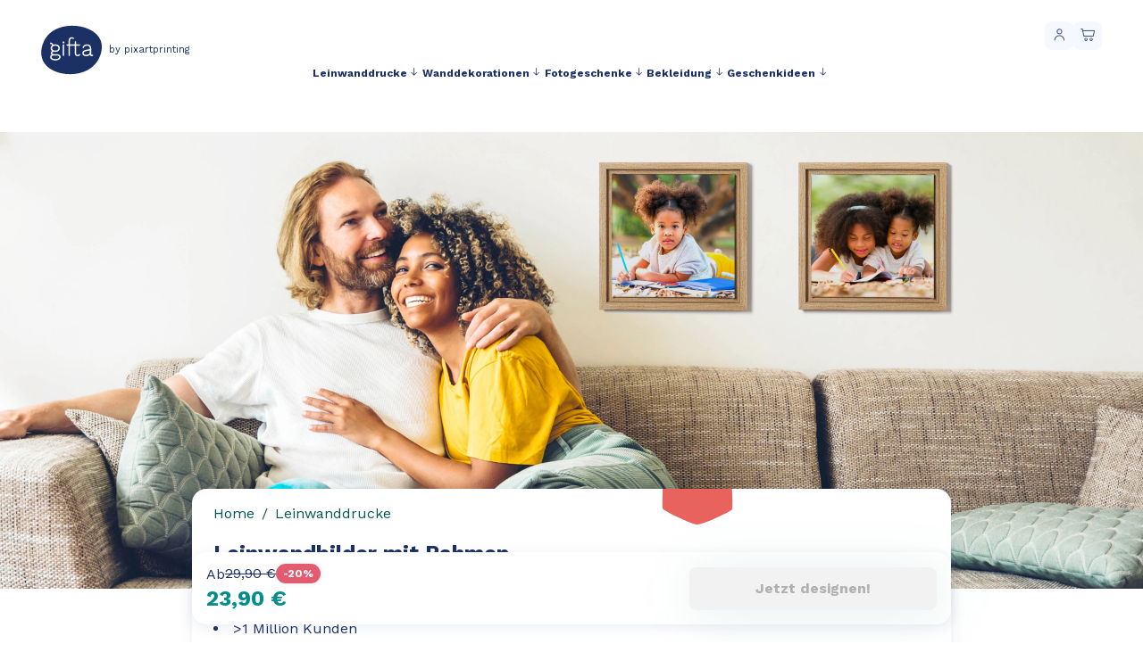

--- FILE ---
content_type: text/html; charset=utf-8
request_url: https://www.gifta.de/foto-auf-leinwand/leinwand-mit-rahmen/
body_size: 68157
content:
<!DOCTYPE html><html><head><meta charSet="utf-8" data-next-head=""/><meta name="viewport" content="width=device-width" data-next-head=""/><title data-next-head="">Leinwandbilder mit Rahmen: perfekt und personalisierbar </title><meta name="description" content="Drucke deine Fotos auf Leinwand und wähle den passenden Rahmen. Leinwandstoff aus 100% Polyester, gespannt auf einem leichten, robusten Tannenholzrahmen. " data-next-head=""/><meta name="robots" content="index,follow" data-next-head=""/><link rel="canonical" href="https://www.gifta.de/foto-auf-leinwand/leinwand-mit-rahmen/" data-next-head=""/><link rel="alternate" href="https://www.gifta.com/canvas-prints/framed-canvas-prints/" hrefLang="en-GB" data-next-head=""/><link rel="alternate" href="https://www.gifta.es/foto-en-lienzo/lienzos-enmarcados/" hrefLang="es-ES" data-next-head=""/><link rel="alternate" href="https://www.gifta.de/foto-auf-leinwand/leinwand-mit-rahmen/" hrefLang="de-DE" data-next-head=""/><link rel="alternate" href="https://www.gifta.it/stampa-su-tela/quadri-in-tela-con-cornice/" hrefLang="it-IT" data-next-head=""/><link rel="alternate" href="https://www.gifta.fr/photo-sur-toile/tableau-canvas-avec-cadre/" hrefLang="fr-FR" data-next-head=""/><link rel="alternate" href="https://www.gifta.com/canvas-prints/framed-canvas-prints/" hrefLang="x-default" data-next-head=""/><script type="application/ld+json" data-next-head="">{
	"sku": "",
	"name": "Leinwandbilder mit rahmen",
	"@type": "Product",
	"image": " https://images.ctfassets.net/xo4azfecm31h/HuOzha4Sy5duMNk3BYDxQ/70a2df87e4608a5fb5dc3cb0d247932b/button_product_framed-canvas.jpg",
	"@context": "https://schema.org/",
	"aggregateRating": {
		"@type": "AggregateRating",
		"bestRating": "10",
		"ratingCount": "3199",
		"ratingValue": "8.7",
		"worstRating": "0"
	}
}</script><link rel="preconnect" href="https://images.ctfassets.net/" crossorigin="anonymous"/><link rel="apple-touch-icon" sizes="180x180" href="/apple-touch-icon.png"/><link rel="icon" type="image/png" sizes="32x32" href="/images/favicon/favicon-32x32.png"/><link rel="icon" type="image/png" sizes="16x16" href="/images/favicon/favicon-16x16.png"/><link rel="manifest" href="/images/favicon/site.webmanifest"/><link rel="preload" href="/_next/static/media/1a94cb3336274afa-s.p.woff2" as="font" type="font/woff2" crossorigin="anonymous" data-next-font="size-adjust"/><link rel="preload" href="/_next/static/media/c9e6921c7fc300d8-s.p.woff2" as="font" type="font/woff2" crossorigin="anonymous" data-next-font="size-adjust"/><link rel="preload" href="/_next/static/css/59159e589fc592fe.css" as="style"/><link rel="stylesheet" href="/_next/static/css/59159e589fc592fe.css" data-n-g=""/><link rel="preload" href="/_next/static/css/0b5df0bcfbd33e36.css" as="style"/><link rel="stylesheet" href="/_next/static/css/0b5df0bcfbd33e36.css" data-n-p=""/><link rel="preload" href="/_next/static/css/bed7a251c23f1b3a.css" as="style"/><link rel="stylesheet" href="/_next/static/css/bed7a251c23f1b3a.css" data-n-p=""/><link rel="preload" href="/_next/static/css/0d922f2df5e25bfb.css" as="style"/><link rel="stylesheet" href="/_next/static/css/0d922f2df5e25bfb.css" data-n-p=""/><link rel="preload" href="/_next/static/css/fe82b12d2d21e59b.css" as="style"/><link rel="stylesheet" href="/_next/static/css/fe82b12d2d21e59b.css"/><link rel="preload" href="/_next/static/css/70f355719496e002.css" as="style"/><link rel="stylesheet" href="/_next/static/css/70f355719496e002.css"/><link rel="preload" href="/_next/static/css/532f018e0f7eb60a.css" as="style"/><link rel="stylesheet" href="/_next/static/css/532f018e0f7eb60a.css"/><noscript data-n-css=""></noscript><script defer="" nomodule="" src="/_next/static/chunks/polyfills-42372ed130431b0a.js"></script><script defer="" src="/_next/static/chunks/64830.9ba438b39513e97a.js"></script><script src="/_next/static/chunks/webpack-0437edb386fd81b0.js" defer=""></script><script src="/_next/static/chunks/framework-b21a9a9d949ebca4.js" defer=""></script><script src="/_next/static/chunks/main-12315a39c4b695b9.js" defer=""></script><script src="/_next/static/chunks/pages/_app-464a63c4736e51c8.js" defer=""></script><script src="/_next/static/chunks/62709-610f3e3752b8d166.js" defer=""></script><script src="/_next/static/chunks/34094-4efa3cb0c9e70924.js" defer=""></script><script src="/_next/static/chunks/73656-9b618a2e9d941bd2.js" defer=""></script><script src="/_next/static/chunks/53933-e12165845565b481.js" defer=""></script><script src="/_next/static/chunks/47186-c5a6d8ea2c3e9ab0.js" defer=""></script><script src="/_next/static/chunks/21000-05d2b9d0766d8fff.js" defer=""></script><script src="/_next/static/chunks/26005-da839b08bee76f42.js" defer=""></script><script src="/_next/static/chunks/39679-5ad04d868667385d.js" defer=""></script><script src="/_next/static/chunks/45517-62ffe7238f9704b5.js" defer=""></script><script src="/_next/static/chunks/13310-ae482ab28b467dfd.js" defer=""></script><script src="/_next/static/chunks/16179-453df47ee92b65b7.js" defer=""></script><script src="/_next/static/chunks/pages/product-632efb15802cf3a3.js" defer=""></script><script src="/_next/static/rBxp993xEwXUo9xk8I01A/_buildManifest.js" defer=""></script><script src="/_next/static/rBxp993xEwXUo9xk8I01A/_ssgManifest.js" defer=""></script><style id="__jsx-3789164706">:root{--font-work-sans:'Work Sans', 'Work Sans Fallback'}</style></head><body><div id="__next"><div class="Layout_container__wF_eP"><div data-test-selector="main-nav" class="MainNav_header__mb0bk"><section class="_TopBarAndNavigation_container__ikPd6 _TopBarAndNavigation_shadow__9Twfh position-relative"><header class="_TopBarAndNavigation_header__LAPz_ fullwidth"><div class="_TopBarAndNavigation_headerLeft__hjR_n"><a href="https://www.gifta.de/"><svg xmlns="http://www.w3.org/2000/svg" viewBox="0 0 458.153 151" preserveAspectRatio="xMaxYMid" class="_TopBarAndNavigation_logo__15xW5"><g data-name="$gifta_logo_with payoff-2"><g data-name="Raggruppa 7268"><text fill="#1b3166" data-name="by pixartprinting" font-family="var(--font-work-sans)" font-size="31" transform="translate(209.153 83.079)"><tspan x="0" y="0">by pixartprinting</tspan></text><g data-name="Raggruppa 7266"><path fill="#1b3166" stroke="rgba(0,0,0,0)" stroke-miterlimit="10" d="M89.503 150.5a128.47 128.47 0 0 1-26.031-2.638 109.548 109.548 0 0 1-23.808-7.749c-15.461-7.169-26.927-17.488-33.153-29.84a56.877 56.877 0 0 1-5.7-20.2A73.23 73.23 0 0 1 2.01 68.692 85.683 85.683 0 0 1 8.903 48.2a80.054 80.054 0 0 1 11.419-17.543A75.8 75.8 0 0 1 35.689 17.19 91.506 91.506 0 0 1 54.185 7.8a111.782 111.782 0 0 1 20.56-5.5A128.739 128.739 0 0 1 96.303.5a133.13 133.13 0 0 1 27.425 2.84 115.007 115.007 0 0 1 25.06 8.261 82.979 82.979 0 0 1 20.443 13.3 56.39 56.39 0 0 1 13.572 17.942c11.807 25.329.763 58-16.249 77.179a79.3 79.3 0 0 1-15.739 13.541 95.252 95.252 0 0 1-18.812 9.5 114.181 114.181 0 0 1-20.8 5.6 128.085 128.085 0 0 1-21.7 1.837Zm-60.22-97.683a1.6 1.6 0 0 0-1.5 1.06l-.321.9a1.6 1.6 0 0 0 1.506 2.137 4.6 4.6 0 0 1 4.957 4.267 10.708 10.708 0 0 0-3.182 3.756 10.909 10.909 0 0 0-1.14 4.951 11.036 11.036 0 0 0 1.143 5.02 10.51 10.51 0 0 0 3.281 3.8 8.069 8.069 0 0 0-3.018 2.718 6.814 6.814 0 0 0-1.086 3.743 6.55 6.55 0 0 0 2.615 5.188 8.228 8.228 0 0 0-4.6 7.279c0 6.174 6.4 10.164 16.3 10.164 9.675 0 16.175-4.291 16.175-10.677 0-5.243-4.793-8.63-12.21-8.63h-7.86c-3.825 0-6.2-1.323-6.2-3.452a3.172 3.172 0 0 1 1.693-2.555 9.2 9.2 0 0 1 4.239-1.273 23.766 23.766 0 0 0 3.786.312c8.451 0 14.129-4.676 14.129-11.635a11.1 11.1 0 0 0-1-4.7 10.482 10.482 0 0 0-2.889-3.71 12.7 12.7 0 0 0-3.742-2.135 18.193 18.193 0 0 0-6.5-1.09 18.813 18.813 0 0 0-6.514 1.09l.337-.192a8.238 8.238 0 0 0-8.399-6.336Zm121.9 37.851a5.566 5.566 0 0 0 2.744 3.349 6.565 6.565 0 0 0 2.962.676 5.507 5.507 0 0 0 3.188-.843 1.608 1.608 0 0 0 .709-1.218l.064-.9a1.6 1.6 0 0 0-2.576-1.374 2.605 2.605 0 0 1-1.448.239c-.525 0-1.918 0-1.918-3v-17.39c0-7.6-4.661-11.955-12.787-11.955-7.045 0-11.55 2.891-13.772 8.839a1.588 1.588 0 0 0 .522 1.825l.832.64a1.6 1.6 0 0 0 2.479-.729c1.624-4.544 4.6-6.483 9.939-6.483 3.909 0 8.568 1.364 8.568 7.862v2.636l-10.003 1.868c-6.464 1.193-13.072 3.414-13.072 10.841 0 5.64 4.434 9.143 11.572 9.143a21.892 21.892 0 0 0 6.3-.922 14.622 14.622 0 0 0 5.7-3.1ZM89.278 62.182h14.7V84.4c0 6.638 3.292 10.293 9.271 10.293a10.324 10.324 0 0 0 7.295-2.926 1.6 1.6 0 0 0 .2-1.939l-.512-.832a1.6 1.6 0 0 0-1.206-.753 1.565 1.565 0 0 0-.156-.008 1.605 1.605 0 0 0-1.173.515 5.657 5.657 0 0 1-4.451 1.85c-2.623 0-5.051-.751-5.051-6.2V62.182h10.742a1.6 1.6 0 0 0 1.6-1.6v-.892a1.6 1.6 0 0 0-1.6-1.6h-10.739v-7.83a1.6 1.6 0 0 0-1.6-1.6 1.585 1.585 0 0 0-.476.073l-1.023.319a1.593 1.593 0 0 0-1.122 1.526v7.512h-14.7v-10.9c0-4.591 2.144-7.224 5.882-7.224a3.628 3.628 0 0 1 3.262 1.3 1.581 1.581 0 0 0 1.2.56c.05 0 .1 0 .152-.007a1.607 1.607 0 0 0 1.237-.787l.447-.767a1.6 1.6 0 0 0-.185-1.868 7.609 7.609 0 0 0-6.117-2.518c-6.231 0-10.1 4.336-10.1 11.317v10.9h-4.791a1.6 1.6 0 0 0-1.6 1.6v.894a1.6 1.6 0 0 0 1.6 1.6h4.794v30.265a1.6 1.6 0 0 0 1.6 1.6h1.023a1.6 1.6 0 0 0 1.6-1.6V62.183Zm-20.5-4.091a1.6 1.6 0 0 0-1.6 1.6v32.764a1.6 1.6 0 0 0 1.6 1.6H69.8a1.6 1.6 0 0 0 1.6-1.6V59.689a1.6 1.6 0 0 0-1.6-1.6Zm.51-9.077a3.005 3.005 0 1 0 3 3 2.938 2.938 0 0 0-3.004-3Zm-24.917 54.694c-7.3 0-12.21-2.492-12.21-6.2 0-2.9 3.207-4.923 7.8-4.923h8.182c4.894 0 8.056 1.832 8.056 4.667.004 3.68-5.085 6.456-11.828 6.456ZM139.503 90.6c-2.307 0-7.673-.492-7.673-5.051 0-2.635 1.228-5.3 10.139-6.931l8.722-1.629V82.8c.003 5.323-6.673 7.8-11.188 7.8ZM43.86 77.431c-6.1 0-10.038-2.961-10.038-7.543s3.94-7.545 10.038-7.545c6.02 0 9.91 2.961 9.91 7.545s-3.89 7.543-9.91 7.543Z" data-name="Esclusione 7"></path></g></g></g></svg></a></div><div class="_TopBarAndNavigation_menuButtons__fV1gw"><div><button data-test-selector="user-menu-button" class="_Button_button__l1KAN Primary_primary__S7ImI _Button_small__wP0Li _Button_typology-icon__0yzQX" data-typology="icon"><span class="_Button_iconContainer__GQMC7 _Button_typology-icon__0yzQX _Button_icon_size-200__D1bHm"><i class="gifta-icons-account"></i></span></button></div><a data-test-selector="cart-button" href="/warenkorb/" class="_Button_button__l1KAN Primary_primary__S7ImI _CartButton_container__hhXOz _Button_small__wP0Li _Button_typology-icon__0yzQX" data-typology="icon"><span class="_Button_iconContainer__GQMC7 _Button_typology-icon__0yzQX _Button_icon_size-200__D1bHm"><i class="gifta-icons-shopping-cart"></i></span></a></div></header><div class="_TopBarAndNavigation_topNavigationDeskContainer__k4XDK"><nav role="navigation"><div class="_TopNavigationDesk_categoryTitleContainer__naNCa"><div class="_TopNavigationDesk_menuContainer__PJupe dropdown"><div class="_TopNavigationDesk_transitionEffect__CFiC7 dropdown-toggle" id="react-aria-:R2cb6:" aria-expanded="false"><div class="_ContentPairing_container__M__Ij _ContentPairing_small__U02FO IconText_container__G58f3 _TopNavigationDesk_categoryTitle__Rypi1 _ContentPairing_text-icon__wQtbY"><p class="_ContentPairing_body__psneo _ContentPairing_caption_700__ZoiHi"><a>Leinwanddrucke<i class="gifta-icons-a-down"></i></a></p></div><svg xmlns="http://www.w3.org/2000/svg" width="20" height="20" class="_TopNavigationDesk_buttonEffect__eH9dm"><path stroke="currentColor" stroke-linecap="round" stroke-miterlimit="10" fill="none" stroke-width="4" d="m17.672 5.155-1.461 7.561M9.629 4.325l1.093 7.621M2.698 8.478l3.706 6.747"></path></svg></div><div x-placement="bottom-start" class="dropdown-menu"><div class="_TopNavigationDesk_subMenuContainer__GzV3I _TopNavigationDesk_subCategory__XwQc2 container_shadow-2"><div class="d-flex _TopNavigationDesk_subMenuContent__oOtbv"><span class="d-flex _TopNavigationDesk_menuContainer__PJupe"><div class="d-flex align-items-start"><ul class="d-flex flex-column align-items-start _TopNavigationDesk_subCategoryContainer__6Iw2u"><li class="d-flex _TopNavigationDesk_subMenuItem__PFjuO"><div class="_ContentPairing_container__M__Ij _ContentPairing_large__y24Nu IconText_container__G58f3 _ContentPairing_icon-text__N4UHo"><p class="_ContentPairing_body__psneo _ContentPairing_caption_700__ZoiHi"><a href="https://www.gifta.de/foto-auf-leinwand/leinwandbilder/"><picture><source srcSet="https://images.ctfassets.net/xo4azfecm31h/5d8wllZGm4EK0CKP9lLgBW/92fef875f243035fc79cde5e83976968/button_menu_product_canvas.png?fm=webp"/><img class="_TopNavigationDesk_iconContainer__gb9fy" alt="Leinwandbilder" src="https://images.ctfassets.net/xo4azfecm31h/5d8wllZGm4EK0CKP9lLgBW/92fef875f243035fc79cde5e83976968/button_menu_product_canvas.png"/></picture><span>Leinwandbilder</span></a></p></div></li><li class="d-flex _TopNavigationDesk_subMenuItem__PFjuO"><div class="_ContentPairing_container__M__Ij _ContentPairing_large__y24Nu IconText_container__G58f3 _ContentPairing_icon-text__N4UHo"><p class="_ContentPairing_body__psneo _ContentPairing_caption_700__ZoiHi"><a href="https://www.gifta.de/foto-auf-leinwand/leinwand-mit-rahmen/"><picture><source srcSet="https://images.ctfassets.net/xo4azfecm31h/3FHD2Fpy9rpUagJBmMUjlk/f4fad6fff9069570cdf55921f0228e42/button_menu_product_canvas-with-frame.png?fm=webp"/><img class="_TopNavigationDesk_iconContainer__gb9fy" alt="Leinwandbilder mit Rahmen" src="https://images.ctfassets.net/xo4azfecm31h/3FHD2Fpy9rpUagJBmMUjlk/f4fad6fff9069570cdf55921f0228e42/button_menu_product_canvas-with-frame.png"/></picture><span>Leinwandbilder mit Rahmen</span></a></p></div></li><li class="d-flex _TopNavigationDesk_subMenuItem__PFjuO"><div class="_ContentPairing_container__M__Ij _ContentPairing_large__y24Nu IconText_container__G58f3 _ContentPairing_icon-text__N4UHo"><p class="_ContentPairing_body__psneo _ContentPairing_caption_700__ZoiHi"><a href="https://www.gifta.de/foto-auf-leinwand/"><span>Alle anzeigen</span></a></p></div></li></ul></div></span></div></div></div></div><div class="_TopNavigationDesk_menuContainer__PJupe dropdown"><div class="_TopNavigationDesk_transitionEffect__CFiC7 dropdown-toggle" id="react-aria-:R2kb6:" aria-expanded="false"><div class="_ContentPairing_container__M__Ij _ContentPairing_small__U02FO IconText_container__G58f3 _TopNavigationDesk_categoryTitle__Rypi1 _ContentPairing_text-icon__wQtbY"><p class="_ContentPairing_body__psneo _ContentPairing_caption_700__ZoiHi"><a>Wanddekorationen<i class="gifta-icons-a-down"></i></a></p></div><svg xmlns="http://www.w3.org/2000/svg" width="20" height="20" class="_TopNavigationDesk_buttonEffect__eH9dm"><path stroke="currentColor" stroke-linecap="round" stroke-miterlimit="10" fill="none" stroke-width="4" d="m17.672 5.155-1.461 7.561M9.629 4.325l1.093 7.621M2.698 8.478l3.706 6.747"></path></svg></div><div x-placement="bottom-start" class="dropdown-menu"><div class="_TopNavigationDesk_subMenuContainer__GzV3I _TopNavigationDesk_subCategory__XwQc2 container_shadow-2"><div class="d-flex _TopNavigationDesk_subMenuContent__oOtbv"><span class="d-flex _TopNavigationDesk_menuContainer__PJupe"><div class="d-flex align-items-start"><ul class="d-flex flex-column align-items-start _TopNavigationDesk_subCategoryContainer__6Iw2u"><li class="d-flex _TopNavigationDesk_subMenuItem__PFjuO"><div class="_ContentPairing_container__M__Ij _ContentPairing_large__y24Nu IconText_container__G58f3 _ContentPairing_icon-text__N4UHo"><p class="_ContentPairing_body__psneo _ContentPairing_caption_700__ZoiHi"><a href="https://www.gifta.de/foto-auf-leinwand/"><picture><source srcSet="https://images.ctfassets.net/xo4azfecm31h/4xn2WYTM79hSt4xYpTBhZI/f83d015d0babbcb9113c6ae92525242c/button_menu_product_canvas.png?fm=webp"/><img class="_TopNavigationDesk_iconContainer__gb9fy" alt="Leinwandbilder" src="https://images.ctfassets.net/xo4azfecm31h/4xn2WYTM79hSt4xYpTBhZI/f83d015d0babbcb9113c6ae92525242c/button_menu_product_canvas.png"/></picture><span>Leinwandbilder</span></a></p></div></li><li class="d-flex _TopNavigationDesk_subMenuItem__PFjuO"><div class="_ContentPairing_container__M__Ij _ContentPairing_large__y24Nu IconText_container__G58f3 _ContentPairing_icon-text__N4UHo"><p class="_ContentPairing_body__psneo _ContentPairing_caption_700__ZoiHi"><a href="https://www.gifta.de/wanddeko/photo-tiles/"><picture><source srcSet="https://images.ctfassets.net/xo4azfecm31h/72VAEhPPLDkdOMTcA38sFj/eb422b5b95b9241ea5c26d5cdf202493/button_menu_product_photo-tiles.png?fm=webp"/><img class="_TopNavigationDesk_iconContainer__gb9fy" alt="Photo Tiles" src="https://images.ctfassets.net/xo4azfecm31h/72VAEhPPLDkdOMTcA38sFj/eb422b5b95b9241ea5c26d5cdf202493/button_menu_product_photo-tiles.png"/></picture><span>Photo Tiles</span></a></p></div></li><li class="d-flex _TopNavigationDesk_subMenuItem__PFjuO"><div class="_ContentPairing_container__M__Ij _ContentPairing_large__y24Nu IconText_container__G58f3 _ContentPairing_icon-text__N4UHo"><p class="_ContentPairing_body__psneo _ContentPairing_caption_700__ZoiHi"><a href="https://www.gifta.de/wanddeko/personalisiertes-poster/"><picture><source srcSet="https://images.ctfassets.net/xo4azfecm31h/7JzWJTBDrP5dPnE3DURAdJ/c76d7cfa82263ed6b676f828ac6a2356/button_menu_product_poster.png?fm=webp"/><img class="_TopNavigationDesk_iconContainer__gb9fy" alt="Poster" src="https://images.ctfassets.net/xo4azfecm31h/7JzWJTBDrP5dPnE3DURAdJ/c76d7cfa82263ed6b676f828ac6a2356/button_menu_product_poster.png"/></picture><span>Poster</span></a></p></div></li><li class="d-flex _TopNavigationDesk_subMenuItem__PFjuO"><div class="_ContentPairing_container__M__Ij _ContentPairing_large__y24Nu IconText_container__G58f3 _ContentPairing_icon-text__N4UHo"><p class="_ContentPairing_body__psneo _ContentPairing_caption_700__ZoiHi"><a href="https://www.gifta.de/wanddeko/poster-mit-rahmen/"><picture><source srcSet="https://images.ctfassets.net/xo4azfecm31h/3hXxLWmB8KkJwOTu0xawMV/544f7ca40e30ca7d8d33702f6d0e0767/button_menu_product_framed-poster.png?fm=webp"/><img class="_TopNavigationDesk_iconContainer__gb9fy" alt="Gerahmte Poster" src="https://images.ctfassets.net/xo4azfecm31h/3hXxLWmB8KkJwOTu0xawMV/544f7ca40e30ca7d8d33702f6d0e0767/button_menu_product_framed-poster.png"/></picture><span>Gerahmte Poster</span></a></p></div></li></ul><div class="_TopNavigationDesk_subMenuSeprator__Gwy4M"></div></div><div class="d-flex align-items-start"><ul class="d-flex flex-column align-items-start _TopNavigationDesk_subCategoryContainer__6Iw2u"><li class="d-flex _TopNavigationDesk_subMenuItem__PFjuO"><div class="_ContentPairing_container__M__Ij _ContentPairing_large__y24Nu IconText_container__G58f3 _ContentPairing_icon-text__N4UHo"><p class="_ContentPairing_body__psneo _ContentPairing_caption_700__ZoiHi"><a href="https://www.gifta.de/wanddeko/posterleisten/"><picture><source srcSet="https://images.ctfassets.net/xo4azfecm31h/6SHmAP0O7aFZzvOncUHfs7/ce130e7e516b490241d7d411635ded96/button_menu_product_hanging-poster.png?fm=webp"/><img class="_TopNavigationDesk_iconContainer__gb9fy" alt="Poster mit Holzleisten" src="https://images.ctfassets.net/xo4azfecm31h/6SHmAP0O7aFZzvOncUHfs7/ce130e7e516b490241d7d411635ded96/button_menu_product_hanging-poster.png"/></picture><span>Poster mit Holzleisten</span></a></p></div></li><li class="d-flex _TopNavigationDesk_subMenuItem__PFjuO"><div class="_ContentPairing_container__M__Ij _ContentPairing_large__y24Nu IconText_container__G58f3 _ContentPairing_icon-text__N4UHo"><p class="_ContentPairing_body__psneo _ContentPairing_caption_700__ZoiHi"><a href="https://www.gifta.de/wanddeko/forex-druck/"><picture><source srcSet="https://images.ctfassets.net/xo4azfecm31h/5vpDDbl5vmatZVD0ufeKeS/94aa1723080b94d5ac5b474ef5da93f0/button_menu_product_forex.png?fm=webp"/><img class="_TopNavigationDesk_iconContainer__gb9fy" alt="Fotos auf Platte" src="https://images.ctfassets.net/xo4azfecm31h/5vpDDbl5vmatZVD0ufeKeS/94aa1723080b94d5ac5b474ef5da93f0/button_menu_product_forex.png"/></picture><span>Fotos auf Platte</span></a></p></div></li><li class="d-flex _TopNavigationDesk_subMenuItem__PFjuO"><div class="_ContentPairing_container__M__Ij _ContentPairing_large__y24Nu IconText_container__G58f3 _ContentPairing_icon-text__N4UHo"><p class="_ContentPairing_body__psneo _ContentPairing_caption_700__ZoiHi"><a href="https://www.gifta.de/wanddeko/alu-dibond-druck/"><picture><source srcSet="https://images.ctfassets.net/xo4azfecm31h/6P1v30O5JU1TJ7mznJ7hSI/4f93f0e8a501c735aba831faa910ca44/button_menu_product_aluminum.png?fm=webp"/><img class="_TopNavigationDesk_iconContainer__gb9fy" alt="Fotos auf Aluminium" src="https://images.ctfassets.net/xo4azfecm31h/6P1v30O5JU1TJ7mznJ7hSI/4f93f0e8a501c735aba831faa910ca44/button_menu_product_aluminum.png"/></picture><span>Fotos auf Aluminium</span></a></p></div></li><li class="d-flex _TopNavigationDesk_subMenuItem__PFjuO"><div class="_ContentPairing_container__M__Ij _ContentPairing_large__y24Nu IconText_container__G58f3 _ContentPairing_icon-text__N4UHo"><p class="_ContentPairing_body__psneo _ContentPairing_caption_700__ZoiHi"><a href="https://www.gifta.de/wanddeko/foto-acrylglas/"><picture><source srcSet="https://images.ctfassets.net/xo4azfecm31h/1SAn3YMVOjFZuC9WgxYauP/857ca3437fea5cd8ff73439f183da9dc/button_menu_product_acrylic.png?fm=webp"/><img class="_TopNavigationDesk_iconContainer__gb9fy" alt="Fotos auf Acrylglas" src="https://images.ctfassets.net/xo4azfecm31h/1SAn3YMVOjFZuC9WgxYauP/857ca3437fea5cd8ff73439f183da9dc/button_menu_product_acrylic.png"/></picture><span>Fotos auf Acrylglas</span></a></p></div></li></ul><div class="_TopNavigationDesk_subMenuSeprator__Gwy4M"></div></div><div class="d-flex align-items-start"><ul class="d-flex flex-column align-items-start _TopNavigationDesk_subCategoryContainer__6Iw2u"><li class="d-flex _TopNavigationDesk_subMenuItem__PFjuO"><div class="_ContentPairing_container__M__Ij _ContentPairing_large__y24Nu IconText_container__G58f3 _ContentPairing_icon-text__N4UHo"><p class="_ContentPairing_body__psneo _ContentPairing_caption_700__ZoiHi"><a href="https://www.gifta.de/wanddeko/oeko-fotopaneele/"><picture><source srcSet="https://images.ctfassets.net/xo4azfecm31h/2bF8UKWMXYHswxcC4OZzLD/676f7afaa23445d69d27f19db4fd724a/button_menu_product_ecosubstrate.png?fm=webp"/><img class="_TopNavigationDesk_iconContainer__gb9fy" alt="Fotos auf ökologischer Platte" src="https://images.ctfassets.net/xo4azfecm31h/2bF8UKWMXYHswxcC4OZzLD/676f7afaa23445d69d27f19db4fd724a/button_menu_product_ecosubstrate.png"/></picture><span>Fotos auf ökologischer Platte</span></a></p></div></li><li class="d-flex _TopNavigationDesk_subMenuItem__PFjuO"><div class="_ContentPairing_container__M__Ij _ContentPairing_large__y24Nu IconText_container__G58f3 _ContentPairing_icon-text__N4UHo"><p class="_ContentPairing_body__psneo _ContentPairing_caption_700__ZoiHi"><a href="https://www.gifta.de/wanddeko/"><span>Alle anzeigen</span></a></p></div></li></ul></div></span></div></div></div></div><div class="_TopNavigationDesk_menuContainer__PJupe dropdown"><div class="_TopNavigationDesk_transitionEffect__CFiC7 dropdown-toggle" id="react-aria-:R2sb6:" aria-expanded="false"><div class="_ContentPairing_container__M__Ij _ContentPairing_small__U02FO IconText_container__G58f3 _TopNavigationDesk_categoryTitle__Rypi1 _ContentPairing_text-icon__wQtbY"><p class="_ContentPairing_body__psneo _ContentPairing_caption_700__ZoiHi"><a>Fotogeschenke<i class="gifta-icons-a-down"></i></a></p></div><svg xmlns="http://www.w3.org/2000/svg" width="20" height="20" class="_TopNavigationDesk_buttonEffect__eH9dm"><path stroke="currentColor" stroke-linecap="round" stroke-miterlimit="10" fill="none" stroke-width="4" d="m17.672 5.155-1.461 7.561M9.629 4.325l1.093 7.621M2.698 8.478l3.706 6.747"></path></svg></div><div x-placement="bottom-start" class="dropdown-menu"><div class="_TopNavigationDesk_subMenuContainer__GzV3I _TopNavigationDesk_subCategory__XwQc2 container_shadow-2"><div class="d-flex _TopNavigationDesk_subMenuContent__oOtbv"><span class="d-flex _TopNavigationDesk_menuContainer__PJupe"><div class="d-flex align-items-start"><ul class="d-flex flex-column align-items-start _TopNavigationDesk_subCategoryContainer__6Iw2u"><li class="d-flex _TopNavigationDesk_subMenuItem__PFjuO"><div class="_ContentPairing_container__M__Ij _ContentPairing_large__y24Nu IconText_container__G58f3 _ContentPairing_icon-text__N4UHo"><p class="_ContentPairing_body__psneo _ContentPairing_caption_700__ZoiHi"><a href="https://www.gifta.de/fotogeschenke/fototassen/"><picture><source srcSet="https://images.ctfassets.net/xo4azfecm31h/7MPNj3yfrRlEb7UYQDJq7u/7f2af6a8150cc2e84b9600566252cc95/button_menu_product_mug.png?fm=webp"/><img class="_TopNavigationDesk_iconContainer__gb9fy" alt="Tassen" src="https://images.ctfassets.net/xo4azfecm31h/7MPNj3yfrRlEb7UYQDJq7u/7f2af6a8150cc2e84b9600566252cc95/button_menu_product_mug.png"/></picture><span>Tassen</span></a></p></div></li><li class="d-flex _TopNavigationDesk_subMenuItem__PFjuO"><div class="_ContentPairing_container__M__Ij _ContentPairing_large__y24Nu IconText_container__G58f3 _ContentPairing_icon-text__N4UHo"><p class="_ContentPairing_body__psneo _ContentPairing_caption_700__ZoiHi"><a href="https://www.gifta.de/fotogeschenke/zaubertasse-foto/"><picture><source srcSet="https://images.ctfassets.net/xo4azfecm31h/5loD8HkN6Im0rNTYnuUYJC/5cfa9cdb4006f5baa4ac3a625fb150be/button_menu_product-PPAG_magic-mug.png?fm=webp"/><img class="_TopNavigationDesk_iconContainer__gb9fy" alt="Zaubertassen" src="https://images.ctfassets.net/xo4azfecm31h/5loD8HkN6Im0rNTYnuUYJC/5cfa9cdb4006f5baa4ac3a625fb150be/button_menu_product-PPAG_magic-mug.png"/></picture><span>Zaubertassen</span></a></p></div></li><li class="d-flex _TopNavigationDesk_subMenuItem__PFjuO"><div class="_ContentPairing_container__M__Ij _ContentPairing_large__y24Nu IconText_container__G58f3 _ContentPairing_icon-text__N4UHo"><p class="_ContentPairing_body__psneo _ContentPairing_caption_700__ZoiHi"><a href="https://www.gifta.de/fotogeschenke/personalisierte-schluesselanhaenger-foto/"><picture><source srcSet="https://images.ctfassets.net/xo4azfecm31h/KFuY2i4Vm2k4RO7s1701C/2fd84f05e0eab8bad768c386dd48e86f/button_menu_product_keyrings.png?fm=webp"/><img class="_TopNavigationDesk_iconContainer__gb9fy" alt="Schlüsselanhänger" src="https://images.ctfassets.net/xo4azfecm31h/KFuY2i4Vm2k4RO7s1701C/2fd84f05e0eab8bad768c386dd48e86f/button_menu_product_keyrings.png"/></picture><span>Schlüsselanhänger</span></a></p></div></li><li class="d-flex _TopNavigationDesk_subMenuItem__PFjuO"><div class="_ContentPairing_container__M__Ij _ContentPairing_large__y24Nu IconText_container__G58f3 _ContentPairing_icon-text__N4UHo"><p class="_ContentPairing_body__psneo _ContentPairing_caption_700__ZoiHi"><a href="https://www.gifta.de/fotogeschenke/foto-drucken-mit-rahmen/"><picture><source srcSet="https://images.ctfassets.net/xo4azfecm31h/20cl4iL3w1K7UrDQp9rUJB/745d902073844e9790439d9bfdf14a29/button_menu_product_table-photo-tiles.png?fm=webp"/><img class="_TopNavigationDesk_iconContainer__gb9fy" alt="Fotoaufsteller" src="https://images.ctfassets.net/xo4azfecm31h/20cl4iL3w1K7UrDQp9rUJB/745d902073844e9790439d9bfdf14a29/button_menu_product_table-photo-tiles.png"/></picture><span>Fotoaufsteller</span></a></p></div></li></ul><div class="_TopNavigationDesk_subMenuSeprator__Gwy4M"></div></div><div class="d-flex align-items-start"><ul class="d-flex flex-column align-items-start _TopNavigationDesk_subCategoryContainer__6Iw2u"><li class="d-flex _TopNavigationDesk_subMenuItem__PFjuO"><div class="_ContentPairing_container__M__Ij _ContentPairing_large__y24Nu IconText_container__G58f3 _ContentPairing_icon-text__N4UHo"><p class="_ContentPairing_body__psneo _ContentPairing_caption_700__ZoiHi"><a href="https://www.gifta.de/fotogeschenke/personalisierte-bilderrahmen-mit-aufsteller/"><picture><source srcSet="https://images.ctfassets.net/xo4azfecm31h/2UgkPxPFH8QJcuTSAWfKut/ab643ad166915e7b11f2295bde51ecdc/button_menu_product_table-poster.png?fm=webp"/><img class="_TopNavigationDesk_iconContainer__gb9fy" alt="Bilderrahmen mit Aufsteller" src="https://images.ctfassets.net/xo4azfecm31h/2UgkPxPFH8QJcuTSAWfKut/ab643ad166915e7b11f2295bde51ecdc/button_menu_product_table-poster.png"/></picture><span>Bilderrahmen mit Aufsteller</span></a></p></div></li><li class="d-flex _TopNavigationDesk_subMenuItem__PFjuO"><div class="_ContentPairing_container__M__Ij _ContentPairing_large__y24Nu IconText_container__G58f3 _ContentPairing_icon-text__N4UHo"><p class="_ContentPairing_body__psneo _ContentPairing_caption_700__ZoiHi"><a href="https://www.gifta.de/fotogeschenke/schuettelrahmen/"><picture><source srcSet="https://images.ctfassets.net/xo4azfecm31h/3oD3CHKv3RwVkIUmsovXwM/ba02266e4d15ca8be99d6c79c015acff/button_menu_product_photo-block.png?fm=webp"/><img class="_TopNavigationDesk_iconContainer__gb9fy" alt="Schüttelrahmen" src="https://images.ctfassets.net/xo4azfecm31h/3oD3CHKv3RwVkIUmsovXwM/ba02266e4d15ca8be99d6c79c015acff/button_menu_product_photo-block.png"/></picture><span>Schüttelrahmen</span></a></p></div></li><li class="d-flex _TopNavigationDesk_subMenuItem__PFjuO"><div class="_ContentPairing_container__M__Ij _ContentPairing_large__y24Nu IconText_container__G58f3 _ContentPairing_icon-text__N4UHo"><p class="_ContentPairing_body__psneo _ContentPairing_caption_700__ZoiHi"><a href="https://www.gifta.de/fotogeschenke/tote-bags-bedrucken/personalisierte-jutetasche/"><picture><source srcSet="https://images.ctfassets.net/xo4azfecm31h/37SjQBVcBmfM1kU4MpHg38/2ab3b4e8575d1dab8365841f2998ef0f/button_menu_product-PPAG_mumbay-jute-tote-bag.png?fm=webp"/><img class="_TopNavigationDesk_iconContainer__gb9fy" alt="Jutetaschen" src="https://images.ctfassets.net/xo4azfecm31h/37SjQBVcBmfM1kU4MpHg38/2ab3b4e8575d1dab8365841f2998ef0f/button_menu_product-PPAG_mumbay-jute-tote-bag.png"/></picture><span>Jutetaschen</span></a></p></div></li><li class="d-flex _TopNavigationDesk_subMenuItem__PFjuO"><div class="_ContentPairing_container__M__Ij _ContentPairing_large__y24Nu IconText_container__G58f3 _ContentPairing_icon-text__N4UHo"><p class="_ContentPairing_body__psneo _ContentPairing_caption_700__ZoiHi"><a href="https://www.gifta.de/fotogeschenke/tote-bags-bedrucken/personalisierte-strandtasche/"><picture><source srcSet="https://images.ctfassets.net/xo4azfecm31h/6xkS2lUlRQ5O20Wpxnf0d1/ab0012e7ca5be9deb8d72672abc2967a/button_menu_product-PPAG_panama-beach-tote-bag.png?fm=webp"/><img class="_TopNavigationDesk_iconContainer__gb9fy" alt="Strandtaschen" src="https://images.ctfassets.net/xo4azfecm31h/6xkS2lUlRQ5O20Wpxnf0d1/ab0012e7ca5be9deb8d72672abc2967a/button_menu_product-PPAG_panama-beach-tote-bag.png"/></picture><span>Strandtaschen</span></a></p></div></li></ul><div class="_TopNavigationDesk_subMenuSeprator__Gwy4M"></div></div><div class="d-flex align-items-start"><ul class="d-flex flex-column align-items-start _TopNavigationDesk_subCategoryContainer__6Iw2u"><li class="d-flex _TopNavigationDesk_subMenuItem__PFjuO"><div class="_ContentPairing_container__M__Ij _ContentPairing_large__y24Nu IconText_container__G58f3 _ContentPairing_icon-text__N4UHo"><p class="_ContentPairing_body__psneo _ContentPairing_caption_700__ZoiHi"><a href="https://www.gifta.de/fotogeschenke/personalisierte-turnbeutel/"><picture><source srcSet="https://images.ctfassets.net/xo4azfecm31h/6ufdJrdScRj3jqE4x9ZlKo/31eb23fee298498598db65eb0a53d805/button_menu_product_backpack.png?fm=webp"/><img class="_TopNavigationDesk_iconContainer__gb9fy" alt="Turnbeutel" src="https://images.ctfassets.net/xo4azfecm31h/6ufdJrdScRj3jqE4x9ZlKo/31eb23fee298498598db65eb0a53d805/button_menu_product_backpack.png"/></picture><span>Turnbeutel</span></a></p></div></li><li class="d-flex _TopNavigationDesk_subMenuItem__PFjuO"><div class="_ContentPairing_container__M__Ij _ContentPairing_large__y24Nu IconText_container__G58f3 _ContentPairing_icon-text__N4UHo"><p class="_ContentPairing_body__psneo _ContentPairing_caption_700__ZoiHi"><a href="https://www.gifta.de/fotogeschenke/personalisierte-beutel/"><picture><source srcSet="https://images.ctfassets.net/xo4azfecm31h/7e4bvInOUo7J4t9dITDCgd/3fcc4c885ab0323b82a39d5ce69082fc/button_menu_product_drawstring.png?fm=webp"/><img class="_TopNavigationDesk_iconContainer__gb9fy" alt="Beutel" src="https://images.ctfassets.net/xo4azfecm31h/7e4bvInOUo7J4t9dITDCgd/3fcc4c885ab0323b82a39d5ce69082fc/button_menu_product_drawstring.png"/></picture><span>Beutel</span></a></p></div></li><li class="d-flex _TopNavigationDesk_subMenuItem__PFjuO"><div class="_ContentPairing_container__M__Ij _ContentPairing_large__y24Nu IconText_container__G58f3 _ContentPairing_icon-text__N4UHo"><p class="_ContentPairing_body__psneo _ContentPairing_caption_700__ZoiHi"><a href="https://www.gifta.de/fotogeschenke/"><span>Alle anzeigen</span></a></p></div></li></ul></div></span></div></div></div></div><div class="_TopNavigationDesk_menuContainer__PJupe dropdown"><div class="_TopNavigationDesk_transitionEffect__CFiC7 dropdown-toggle" id="react-aria-:R34b6:" aria-expanded="false"><div class="_ContentPairing_container__M__Ij _ContentPairing_small__U02FO IconText_container__G58f3 _TopNavigationDesk_categoryTitle__Rypi1 _ContentPairing_text-icon__wQtbY"><p class="_ContentPairing_body__psneo _ContentPairing_caption_700__ZoiHi"><a>Bekleidung<i class="gifta-icons-a-down"></i></a></p></div><svg xmlns="http://www.w3.org/2000/svg" width="20" height="20" class="_TopNavigationDesk_buttonEffect__eH9dm"><path stroke="currentColor" stroke-linecap="round" stroke-miterlimit="10" fill="none" stroke-width="4" d="m17.672 5.155-1.461 7.561M9.629 4.325l1.093 7.621M2.698 8.478l3.706 6.747"></path></svg></div><div x-placement="bottom-start" class="dropdown-menu"><div class="_TopNavigationDesk_subMenuContainer__GzV3I _TopNavigationDesk_subCategory__XwQc2 container_shadow-2"><div class="d-flex _TopNavigationDesk_subMenuContent__oOtbv"><span class="d-flex _TopNavigationDesk_menuContainer__PJupe"><div class="d-flex align-items-start"><ul class="d-flex flex-column align-items-start _TopNavigationDesk_subCategoryContainer__6Iw2u"><li class="d-flex _TopNavigationDesk_subMenuItem__PFjuO"><div class="_ContentPairing_container__M__Ij _ContentPairing_large__y24Nu IconText_container__G58f3 _ContentPairing_icon-text__N4UHo"><p class="_ContentPairing_body__psneo _ContentPairing_caption_700__ZoiHi"><a href="https://www.gifta.de/personalisierte-kleidung/t-shirts-bedrucken/"><picture><source srcSet="https://images.ctfassets.net/xo4azfecm31h/5HJLEMbnVz2EJFZR7hTkrD/eb46c7d3798aebfc31d981764f8e1443/button_menu_product_t-shirt.png?fm=webp"/><img class="_TopNavigationDesk_iconContainer__gb9fy" alt="T-Shirts" src="https://images.ctfassets.net/xo4azfecm31h/5HJLEMbnVz2EJFZR7hTkrD/eb46c7d3798aebfc31d981764f8e1443/button_menu_product_t-shirt.png"/></picture><span>T-Shirts</span></a></p></div></li><li class="d-flex _TopNavigationDesk_subMenuItem__PFjuO"><div class="_ContentPairing_container__M__Ij _ContentPairing_large__y24Nu IconText_container__G58f3 _ContentPairing_icon-text__N4UHo"><p class="_ContentPairing_body__psneo _ContentPairing_caption_700__ZoiHi"><a href="https://www.gifta.de/personalisierte-kleidung/pullover-sweatshirts-bedrucken/"><picture><source srcSet="https://images.ctfassets.net/xo4azfecm31h/3hp2rtxYi3qVra7fdGCZFK/f150642a0cb571ccdebdb3edd8f808e5/button_menu_product-PPAG_premium-men-hooded-sweatshirt.png?fm=webp"/><img class="_TopNavigationDesk_iconContainer__gb9fy" alt="Sweatshirts" src="https://images.ctfassets.net/xo4azfecm31h/3hp2rtxYi3qVra7fdGCZFK/f150642a0cb571ccdebdb3edd8f808e5/button_menu_product-PPAG_premium-men-hooded-sweatshirt.png"/></picture><span>Sweatshirts</span></a></p></div></li><li class="d-flex _TopNavigationDesk_subMenuItem__PFjuO"><div class="_ContentPairing_container__M__Ij _ContentPairing_large__y24Nu IconText_container__G58f3 _ContentPairing_icon-text__N4UHo"><p class="_ContentPairing_body__psneo _ContentPairing_caption_700__ZoiHi"><a href="https://www.gifta.de/personalisierte-kleidung/cap-bedrucken/"><picture><source srcSet="https://images.ctfassets.net/xo4azfecm31h/4GVDQAENUuSZtW9t8VTe36/720b75bc451099f662e012b90690e1c2/button_menu_product-PPAG_personalized-hat.png?fm=webp"/><img class="_TopNavigationDesk_iconContainer__gb9fy" alt="Caps" src="https://images.ctfassets.net/xo4azfecm31h/4GVDQAENUuSZtW9t8VTe36/720b75bc451099f662e012b90690e1c2/button_menu_product-PPAG_personalized-hat.png"/></picture><span>Caps</span></a></p></div></li><li class="d-flex _TopNavigationDesk_subMenuItem__PFjuO"><div class="_ContentPairing_container__M__Ij _ContentPairing_large__y24Nu IconText_container__G58f3 _ContentPairing_icon-text__N4UHo"><p class="_ContentPairing_body__psneo _ContentPairing_caption_700__ZoiHi"><a href="https://www.gifta.de/personalisierte-kleidung/"><span>Alle anzeigen</span></a></p></div></li></ul></div></span></div></div></div></div><div class="_TopNavigationDesk_menuContainer__PJupe dropdown"><div class="_TopNavigationDesk_transitionEffect__CFiC7 dropdown-toggle" id="react-aria-:R3cb6:" aria-expanded="false"><div class="_ContentPairing_container__M__Ij _ContentPairing_small__U02FO IconText_container__G58f3 _TopNavigationDesk_categoryTitle__Rypi1 _ContentPairing_text-icon__wQtbY"><p class="_ContentPairing_body__psneo _ContentPairing_caption_700__ZoiHi"><a>Geschenkideen<i class="gifta-icons-a-down"></i></a></p></div><svg xmlns="http://www.w3.org/2000/svg" width="20" height="20" class="_TopNavigationDesk_buttonEffect__eH9dm"><path stroke="currentColor" stroke-linecap="round" stroke-miterlimit="10" fill="none" stroke-width="4" d="m17.672 5.155-1.461 7.561M9.629 4.325l1.093 7.621M2.698 8.478l3.706 6.747"></path></svg></div><div x-placement="bottom-start" class="dropdown-menu"><div class="_TopNavigationDesk_subMenuContainer__GzV3I _TopNavigationDesk_subCategory__XwQc2 container_shadow-2"><div class="d-flex _TopNavigationDesk_subMenuContent__oOtbv"><span class="d-flex _TopNavigationDesk_menuContainer__PJupe"><div class="d-flex align-items-start"><ul class="d-flex flex-column align-items-start _TopNavigationDesk_subCategoryContainer__6Iw2u"><li class="d-flex _TopNavigationDesk_subMenuItem__PFjuO"><div class="_ContentPairing_container__M__Ij _ContentPairing_large__y24Nu IconText_container__G58f3 _ContentPairing_icon-text__N4UHo"><p class="_ContentPairing_body__psneo _ContentPairing_caption_700__ZoiHi"><a href="https://www.gifta.de/geschenkideen/geschenkideen-fuer-mama/"><picture><source srcSet="https://images.ctfassets.net/xo4azfecm31h/5UqWdyCVhjnxaPBq3a9L4K/ffcd6a5a0af0f0fbc5ee0583eacd4bb8/GIFTA_icons_categoy-gifts_mum.png?fm=webp"/><img class="_TopNavigationDesk_iconContainer__gb9fy" alt="Mama" src="https://images.ctfassets.net/xo4azfecm31h/5UqWdyCVhjnxaPBq3a9L4K/ffcd6a5a0af0f0fbc5ee0583eacd4bb8/GIFTA_icons_categoy-gifts_mum.png"/></picture><span>Mama</span></a></p></div></li><li class="d-flex _TopNavigationDesk_subMenuItem__PFjuO"><div class="_ContentPairing_container__M__Ij _ContentPairing_large__y24Nu IconText_container__G58f3 _ContentPairing_icon-text__N4UHo"><p class="_ContentPairing_body__psneo _ContentPairing_caption_700__ZoiHi"><a href="https://www.gifta.de/geschenkideen/geschenkideen-zum-geburtstag/"><picture><source srcSet="https://images.ctfassets.net/xo4azfecm31h/38HP0084KBa9ROpDIGOQ1d/84af491cc60ddd7ee97463ab1fa9c0c2/GIFTA_icons_categoy-gifts_birthday.png?fm=webp"/><img class="_TopNavigationDesk_iconContainer__gb9fy" alt="Geburtstag" src="https://images.ctfassets.net/xo4azfecm31h/38HP0084KBa9ROpDIGOQ1d/84af491cc60ddd7ee97463ab1fa9c0c2/GIFTA_icons_categoy-gifts_birthday.png"/></picture><span>Geburtstag</span></a></p></div></li><li class="d-flex _TopNavigationDesk_subMenuItem__PFjuO"><div class="_ContentPairing_container__M__Ij _ContentPairing_large__y24Nu IconText_container__G58f3 _ContentPairing_icon-text__N4UHo"><p class="_ContentPairing_body__psneo _ContentPairing_caption_700__ZoiHi"><a href="https://www.gifta.de/geschenkideen/geschenkideen-fuer-papa/"><picture><source srcSet="https://images.ctfassets.net/xo4azfecm31h/1XBzIk5leB84FNUeUfe6Eh/8341f3d392f7b71be5a2d4226bcfcda1/GIFTA_icons_categoy-gifts_dad.png?fm=webp"/><img class="_TopNavigationDesk_iconContainer__gb9fy" alt="Papa" src="https://images.ctfassets.net/xo4azfecm31h/1XBzIk5leB84FNUeUfe6Eh/8341f3d392f7b71be5a2d4226bcfcda1/GIFTA_icons_categoy-gifts_dad.png"/></picture><span>Papa</span></a></p></div></li><li class="d-flex _TopNavigationDesk_subMenuItem__PFjuO"><div class="_ContentPairing_container__M__Ij _ContentPairing_large__y24Nu IconText_container__G58f3 _ContentPairing_icon-text__N4UHo"><p class="_ContentPairing_body__psneo _ContentPairing_caption_700__ZoiHi"><a href="https://www.gifta.de/geschenkideen/geschenkideen-zum-hochzeitstag/"><picture><source srcSet="https://images.ctfassets.net/xo4azfecm31h/2p5BQgKjruanUNHWtn6u6h/bafb603615676ceb86e368556df35e75/GIFTA_icons_categoy-gifts_anniversary.png?fm=webp"/><img class="_TopNavigationDesk_iconContainer__gb9fy" alt="Hochzeitstag" src="https://images.ctfassets.net/xo4azfecm31h/2p5BQgKjruanUNHWtn6u6h/bafb603615676ceb86e368556df35e75/GIFTA_icons_categoy-gifts_anniversary.png"/></picture><span>Hochzeitstag</span></a></p></div></li></ul><div class="_TopNavigationDesk_subMenuSeprator__Gwy4M"></div></div><div class="d-flex align-items-start"><ul class="d-flex flex-column align-items-start _TopNavigationDesk_subCategoryContainer__6Iw2u"><li class="d-flex _TopNavigationDesk_subMenuItem__PFjuO"><div class="_ContentPairing_container__M__Ij _ContentPairing_large__y24Nu IconText_container__G58f3 _ContentPairing_icon-text__N4UHo"><p class="_ContentPairing_body__psneo _ContentPairing_caption_700__ZoiHi"><a href="https://www.gifta.de/geschenkideen/geschenkideen-fuer-die-freundin/"><picture><source srcSet="https://images.ctfassets.net/xo4azfecm31h/1uYJp2zxkJswCoJ352PRFr/f7df8b70cc7e55af45254f1f7acc6d42/GIFTA_icons_categoy-gifts_girlfriend.png?fm=webp"/><img class="_TopNavigationDesk_iconContainer__gb9fy" alt="Freundin" src="https://images.ctfassets.net/xo4azfecm31h/1uYJp2zxkJswCoJ352PRFr/f7df8b70cc7e55af45254f1f7acc6d42/GIFTA_icons_categoy-gifts_girlfriend.png"/></picture><span>Freundin</span></a></p></div></li><li class="d-flex _TopNavigationDesk_subMenuItem__PFjuO"><div class="_ContentPairing_container__M__Ij _ContentPairing_large__y24Nu IconText_container__G58f3 _ContentPairing_icon-text__N4UHo"><p class="_ContentPairing_body__psneo _ContentPairing_caption_700__ZoiHi"><a href="https://www.gifta.de/geschenkideen/geschenkideen-fuer-den-freund/"><picture><source srcSet="https://images.ctfassets.net/xo4azfecm31h/1PaObx30KrvDulhD6dnGbT/7259e706a9ab5088d9502154bdb4dd15/GIFTA_icons_categoy-gifts_boyfriend.png?fm=webp"/><img class="_TopNavigationDesk_iconContainer__gb9fy" alt="Freund" src="https://images.ctfassets.net/xo4azfecm31h/1PaObx30KrvDulhD6dnGbT/7259e706a9ab5088d9502154bdb4dd15/GIFTA_icons_categoy-gifts_boyfriend.png"/></picture><span>Freund</span></a></p></div></li><li class="d-flex _TopNavigationDesk_subMenuItem__PFjuO"><div class="_ContentPairing_container__M__Ij _ContentPairing_large__y24Nu IconText_container__G58f3 _ContentPairing_icon-text__N4UHo"><p class="_ContentPairing_body__psneo _ContentPairing_caption_700__ZoiHi"><a href="https://www.gifta.de/geschenkideen/geschenkideen-fuer-die-beste-freundin/"><picture><source srcSet="https://images.ctfassets.net/xo4azfecm31h/4Ktq8XGeHictLTu4ynh8yJ/e415e79074af23f0726730f28fdadf49/GIFTA_icons_categoy-gifts_best-friend-female.png?fm=webp"/><img class="_TopNavigationDesk_iconContainer__gb9fy" alt="Beste Freundin" src="https://images.ctfassets.net/xo4azfecm31h/4Ktq8XGeHictLTu4ynh8yJ/e415e79074af23f0726730f28fdadf49/GIFTA_icons_categoy-gifts_best-friend-female.png"/></picture><span>Beste Freundin</span></a></p></div></li><li class="d-flex _TopNavigationDesk_subMenuItem__PFjuO"><div class="_ContentPairing_container__M__Ij _ContentPairing_large__y24Nu IconText_container__G58f3 _ContentPairing_icon-text__N4UHo"><p class="_ContentPairing_body__psneo _ContentPairing_caption_700__ZoiHi"><a href="https://www.gifta.de/geschenkideen/geschenkideen-fuer-grosseltern/"><picture><source srcSet="https://images.ctfassets.net/xo4azfecm31h/1zFGQj7LuaTmCEeUj5EVNc/72405e905275c34dec65f6abbf1893ba/GIFTA_icons_categoy-gifts_grandparents.png?fm=webp"/><img class="_TopNavigationDesk_iconContainer__gb9fy" alt="Großeltern" src="https://images.ctfassets.net/xo4azfecm31h/1zFGQj7LuaTmCEeUj5EVNc/72405e905275c34dec65f6abbf1893ba/GIFTA_icons_categoy-gifts_grandparents.png"/></picture><span>Großeltern</span></a></p></div></li></ul><div class="_TopNavigationDesk_subMenuSeprator__Gwy4M"></div></div><div class="d-flex align-items-start"><ul class="d-flex flex-column align-items-start _TopNavigationDesk_subCategoryContainer__6Iw2u"><li class="d-flex _TopNavigationDesk_subMenuItem__PFjuO"><div class="_ContentPairing_container__M__Ij _ContentPairing_large__y24Nu IconText_container__G58f3 _ContentPairing_icon-text__N4UHo"><p class="_ContentPairing_body__psneo _ContentPairing_caption_700__ZoiHi"><a href="https://www.gifta.de/geschenkideen/geschenkideen-fuer-tierfreunde/"><picture><source srcSet="https://images.ctfassets.net/xo4azfecm31h/6s5inuh96YKugiFPUSFBvT/e442fb600f83c2c612ee3a39531abef2/GIFTA_icons_categoy-gifts_pet-lovers.png?fm=webp"/><img class="_TopNavigationDesk_iconContainer__gb9fy" alt="Tierfreunde" src="https://images.ctfassets.net/xo4azfecm31h/6s5inuh96YKugiFPUSFBvT/e442fb600f83c2c612ee3a39531abef2/GIFTA_icons_categoy-gifts_pet-lovers.png"/></picture><span>Tierfreunde</span></a></p></div></li><li class="d-flex _TopNavigationDesk_subMenuItem__PFjuO"><div class="_ContentPairing_container__M__Ij _ContentPairing_large__y24Nu IconText_container__G58f3 _ContentPairing_icon-text__N4UHo"><p class="_ContentPairing_body__psneo _ContentPairing_caption_700__ZoiHi"><a href="https://www.gifta.de/geschenkideen/last-minute-geschenkideen/"><picture><source srcSet="https://images.ctfassets.net/xo4azfecm31h/3TW2Kk2wwOm9PpQ41kJeha/7596d45a80009743f6f98cf3e1f5d6f6/GIFTA_icons_categoy-gifts_last-minute.png?fm=webp"/><img class="_TopNavigationDesk_iconContainer__gb9fy" alt="Last-minute" src="https://images.ctfassets.net/xo4azfecm31h/3TW2Kk2wwOm9PpQ41kJeha/7596d45a80009743f6f98cf3e1f5d6f6/GIFTA_icons_categoy-gifts_last-minute.png"/></picture><span>Last-minute</span></a></p></div></li><li class="d-flex _TopNavigationDesk_subMenuItem__PFjuO"><div class="_ContentPairing_container__M__Ij _ContentPairing_large__y24Nu IconText_container__G58f3 _ContentPairing_icon-text__N4UHo"><p class="_ContentPairing_body__psneo _ContentPairing_caption_700__ZoiHi"><a href="https://www.gifta.de/geschenkideen/"><picture><source srcSet="https://images.ctfassets.net/xo4azfecm31h/72CZfckZlTF2u628Dojzxp/fd40276922fd87c47fe87fe3d8af36fa/GIFTA_icons_categoy-gifts_see-all.png?fm=webp"/><img class="_TopNavigationDesk_iconContainer__gb9fy" alt="Alle anzeigen" src="https://images.ctfassets.net/xo4azfecm31h/72CZfckZlTF2u628Dojzxp/fd40276922fd87c47fe87fe3d8af36fa/GIFTA_icons_categoy-gifts_see-all.png"/></picture><span>Alle anzeigen</span></a></p></div></li></ul></div></span></div></div></div></div></div></nav></div><div data-test-selector="promo-strip-collection" style="opacity:0;transform:translate3d(0,-10%,0)" class="_PromoStrip_promoStrip__0wtHb fullwidth"><div class="HOCCarousel_carousel__PE2K6 _PromoStrip_promoStrip__0wtHb" style="--slides-per-view:1;--slides-gap:0"><div class="HOCCarousel_carouselViewport__1VbCv"><div class="HOCCarousel_slidesContainer__Gg5nW"><div data-test-selector="slide" class="HOCCarousel_slide__tNPxj"><div data-test-selector="promo-strip-message" class="_PromoStrip_message__vJM_v" style="background-color:#FFDA75"><p>Kostenloser Versand ab 40 € Einkaufswert</p></div></div></div></div></div></div></section><div class="_TopBarAndNavigation_userMenu__ELCTd"></div><div class=""></div></div><div class="d-flex flex-column align-items-center flex-fill PageLayout_white__NAZZ4"><div class="PageLayout_pageLayout__k3wLS"><div class="product_pageContainer__FHycU false"><div><div><div data-test-selector="banner-product-carousel" class="HOCCarousel_carousel__PE2K6 fullwidth ProductPage_bannerProduct__4CVBR" style="--slides-per-view:1;--slides-gap:0"><div class="HOCCarousel_carouselViewport__1VbCv"><div class="HOCCarousel_slidesContainer__Gg5nW ProductPage_slidesContainer__kZynx"><div data-test-selector="slide" class="HOCCarousel_slide__tNPxj"><div><picture><source srcSet="https://images.ctfassets.net/xo4azfecm31h/4RcnI6WsgQsYacr9ZFQjhE/2a967c084f3ba22750fc1b972c7334fb/banner_product_framed-canvas_d.jpg?fm=webp"/><img src="https://images.ctfassets.net/xo4azfecm31h/4RcnI6WsgQsYacr9ZFQjhE/2a967c084f3ba22750fc1b972c7334fb/banner_product_framed-canvas_d.jpg" alt=""/></picture></div></div></div></div></div></div><div data-test-selector="product-page-box" class="ProductPageBox_container__XMw09 container_shadow-2"><svg xmlns="http://www.w3.org/2000/svg" class="ProductPageBox_promo___cGRo GraphicElements_promo__UBNC1 GraphicElements_promo-100__Oarvm"><g><path d="M1.19 0s-.85 20 0 22.17S33 40 40.09 40s37.6-14.91 38.64-16.73 0-23.27 0-23.27Z" data-name="Tracciato 3240-2" fill="currentColor"></path><text x="50%" y="45%" text-anchor="middle" dominant-baseline="middle">-20%</text></g></svg><div data-test-selector="breadcrumbs" class="ProductPageBox_breadcrumbs__MrA29"><a href="https://www.gifta.de/" class="Breadcrumbs_breadcrumb__sREze Breadcrumbs_separator__YWun6">Home</a><a href="https://www.gifta.de/foto-auf-leinwand/" class="Breadcrumbs_breadcrumb__sREze Breadcrumbs_separator__YWun6">Leinwanddrucke</a></div><h1 data-test-selector="title" class="ProductPageBox_title__yQxyR">Leinwandbilder mit Rahmen</h1><div data-test-selector="description" class="ProductPageBox_description__QP8b0"><li>Erstklassige Fotoqualität</li> <li>3 Rahmenfarben zur Auswahl</li> <li>>1 Million Kunden</li> </div><div data-test-selector="reevoo-stars" class="row star"><div class="col-md-9 col-9 p-0 pb-1"><div class="ProductPageBox_ratings__Y_J0v"><div class="ProductPageBox_emptyStars__mPoMK"></div><div class="ProductPageBox_fullStars__4_caa" style="width:90%"></div></div></div></div></div><div data-test-selector="product-page-bar" class="container_shadow-2 _ProductPageBar_container__S5N1b"><div class="_ProductPageBar_priceContainer__dWLsD"><div class="_ProductPageBar_label__5ZWw8"><p>Ab</p><s>29,90 €</s><div class="Badge_container__GVIIB Badge_medium__sFYSm Badge_type-discount__3qCH5"><p>-20%</p></div></div><p class="_ProductPageBar_price__csHm_">23,90 €</p></div><button data-test-selector="product-page-upload-button" disabled="" class="_Button_button__l1KAN Accent_accent__kY3XA _ProductPageBar_button__YanIZ _Button_large__PebQc" data-typology="text">Jetzt designen!<svg xmlns="http://www.w3.org/2000/svg" viewBox="0 0 40 40" width="40" height="40" class="Accent_geHoverRight__HtbAh"><path d="m4.93 10.7 2.94 15.22M21.12 9.03l-2.2 15.34M35.07 17.39l-7.46 13.58" fill="none" stroke-linecap="round" stroke-miterlimit="10" stroke-width="8" stroke="currentColor"></path></svg></button></div><div class="d-none"><div class="DesignConfigurator_productConfiguratorContainer__ISsHf"><div class="DesignConfigurator_header__ZBL7R"><div class="PageLayout_pageLayout__k3wLS mx-auto"><p></p></div></div><div class="PageLayout_pageLayout__k3wLS mx-auto"><div><div class="Loader_preloader__ZMqC7"><div class="Loader_preloaderWrapper__5oy3i"><div class="Loader_containerLoader__4qWJ7"></div></div></div></div></div><div class="DesignConfigurator_floatingContainer__b0Yww"><button data-test-selector="modal-footer-back-button" class="_Button_button__l1KAN Primary_primary__S7ImI _Button_medium__y19ou" data-typology="text">Zurück</button><button data-test-selector="modal-footer-next-button" class="_Button_button__l1KAN Accent_accent__kY3XA DesignConfigurator_nextButton__57u3_ _Button_medium__y19ou" data-typology="text">weiter<svg xmlns="http://www.w3.org/2000/svg" viewBox="0 0 40 40" width="40" height="40" class="Accent_geHoverRight__HtbAh"><path d="m4.93 10.7 2.94 15.22M21.12 9.03l-2.2 15.34M35.07 17.39l-7.46 13.58" fill="none" stroke-linecap="round" stroke-miterlimit="10" stroke-width="8" stroke="currentColor"></path></svg></button></div></div></div></div><div class="AccordionList_container___BsEE"><p class="AccordionList_productDescriptionTitle__JJMUt">Unsere Leinwandbilder mit Rahmen</p><ul class="_List_list__vngpc "><div class="Accordion_accordionLineContainer__sR7Xy"><div class="Accordion_accordionLine__NJd9P"><div><div class="_ContentPairing_container__M__Ij _ContentPairing_xs__lU_oH TextIcon_container__ugdYc _ContentPairing_text-icon__wQtbY"><div class="w-100 _ContentPairing_title__BU6jX TextIcon_title__xl7Uh Accordion_label__CShGb _ContentPairing_body1_700__2j8hX">Beschreibung<span class="_ContentPairing_icon__jDdVg"><i class="gifta-icons-a-up Accordion_icon__rf9YY"></i></span></div></div></div><div class="Accordion_text__S5mgG collapse show">Jede deiner Erinnerungen ist für sich allein genommen schon perfekt! Aber warum wertest du sie nicht zusätzlich mit einem schönen Rahmen auf? Dekoriere dein Zuhause mit unvergesslichen Momenten!</div></div></div><div class="Accordion_accordionLineContainer__sR7Xy"><div class="Accordion_accordionLine__NJd9P Accordion_accordionLineInactive__4DLEB"><div><div class="_ContentPairing_container__M__Ij _ContentPairing_xs__lU_oH TextIcon_container__ugdYc _ContentPairing_text-icon__wQtbY"><div class="w-100 _ContentPairing_title__BU6jX TextIcon_title__xl7Uh Accordion_label__CShGb _ContentPairing_body1_700__2j8hX">Versandinformationen<span class="_ContentPairing_icon__jDdVg"><i class="gifta-icons-a-down Accordion_icon__rf9YY"></i></span></div></div></div><div class="Accordion_text__S5mgG collapse"><div class="ProductShippingInfo_container__uuAyg"><div><svg xmlns="http://www.w3.org/2000/svg" viewBox="0 0 28 40" width="24" height="24" class="ProductShippingInfo_spinner__egwd2 icon-spin"><path d="m16,4c6.63,0,12,5.37,12,12" fill="none" stroke-linecap="round" stroke-linejoin="round" stroke="currentColor" stroke-width="1.5"></path></svg></div><div class="ProductShippingInfo_freeShippingMessage__NrLge">Kostenloser Versand ab 40 € Einkaufswert</div></div></div></div></div><div class="Accordion_accordionLineContainer__sR7Xy"><div class="Accordion_accordionLine__NJd9P Accordion_accordionLineInactive__4DLEB"><div><div class="_ContentPairing_container__M__Ij _ContentPairing_xs__lU_oH TextIcon_container__ugdYc _ContentPairing_text-icon__wQtbY"><div class="w-100 _ContentPairing_title__BU6jX TextIcon_title__xl7Uh Accordion_label__CShGb _ContentPairing_body1_700__2j8hX">Produktspezifikationen<span class="_ContentPairing_icon__jDdVg"><i class="gifta-icons-a-down Accordion_icon__rf9YY"></i></span></div></div></div><div class="Accordion_text__S5mgG collapse"><div>Weiß, Schwarz oder ein Holzton: Du entscheidest, welche Farbe dein Foto am besten zur Geltung bringt. Selbstverständlich liefern wir dein Leinwandbild bereits gerahmt!</div><svg xmlns="http://www.w3.org/2000/svg" viewBox="0 0 28 40" width="24" height="24" class="ProductSpecifications_spinner__kuLx_ icon-spin"><path d="m16,4c6.63,0,12,5.37,12,12" fill="none" stroke-linecap="round" stroke-linejoin="round" stroke="currentColor" stroke-width="1.5"></path></svg></div></div></div><div class="Accordion_accordionLineContainer__sR7Xy"><div class="Accordion_accordionLine__NJd9P Accordion_accordionLineInactive__4DLEB"><div><div class="_ContentPairing_container__M__Ij _ContentPairing_xs__lU_oH TextIcon_container__ugdYc _ContentPairing_text-icon__wQtbY"><div class="w-100 _ContentPairing_title__BU6jX TextIcon_title__xl7Uh Accordion_label__CShGb _ContentPairing_body1_700__2j8hX">So personalisierst du deinen Druck<span class="_ContentPairing_icon__jDdVg"><i class="gifta-icons-a-down Accordion_icon__rf9YY"></i></span></div></div></div><div class="Accordion_text__S5mgG collapse">Wähle zunächst das Produkt aus, das du verschenken möchtest, und personalisiere es mit einer Erinnerung, die dir etwas bedeutet, oder deinem Lieblingsmotiv. Schau dir nun die Vorschau an. Alles ok? Dann bestätige den Druckauftrag. Jetzt noch über unser sicheres Bezahlsystem bezahlen, und schon wenige Tage später erhältst du deinen Auftrag.</div></div></div></ul></div><div data-test-selector="text-images-block" class="_GroupTextContents_container__oanib"><div class="_ContentPairing_container__M__Ij _ContentPairing_small__U02FO text-center _ContentPairing_text-icon__wQtbY"><div class="w-100 _ContentPairing_title__BU6jX">Verleihe deinen Erinnerungen einen würdigen Rahmen</div><p class="_ContentPairing_body__psneo">Auch ein Zuhause weiß eine Geschichte zu erzählen.
</p></div><div class="_GroupTextContents_contentGrpImages__RSdlH row"><div class="col-md-6 col-lg-3"><picture><source srcSet="https://images.ctfassets.net/xo4azfecm31h/2XYTPRkeCPzZayMVxR2GfL/359b095485ae0856990d45750003e11e/img_product_framed-canvas_01.jpg?fm=webp&amp;q=1"/><img src="https://images.ctfassets.net/xo4azfecm31h/2XYTPRkeCPzZayMVxR2GfL/359b095485ae0856990d45750003e11e/img_product_framed-canvas_01.jpg?q=1"/></picture></div><div class="col-md-6 col-lg-3"><picture><source srcSet="https://images.ctfassets.net/xo4azfecm31h/5AuRnZ4rO2JK3qGWs00NAS/5363dfc322b944d12585670bb516cea1/img_product_framed-canvas_02.jpg?fm=webp&amp;q=1"/><img src="https://images.ctfassets.net/xo4azfecm31h/5AuRnZ4rO2JK3qGWs00NAS/5363dfc322b944d12585670bb516cea1/img_product_framed-canvas_02.jpg?q=1"/></picture></div><div class="col-md-6 col-lg-3"><picture><source srcSet="https://images.ctfassets.net/xo4azfecm31h/28HfVQMBMqp8wwXZ95WOlg/7219bcbe571b28235d52f97655d5c2a6/img_product_framed-canvas_03.jpg?fm=webp&amp;q=1"/><img src="https://images.ctfassets.net/xo4azfecm31h/28HfVQMBMqp8wwXZ95WOlg/7219bcbe571b28235d52f97655d5c2a6/img_product_framed-canvas_03.jpg?q=1"/></picture></div><div class="col-md-6 col-lg-3"><picture><source srcSet="https://images.ctfassets.net/xo4azfecm31h/C69KobPxh2nqkgKahU8YE/9e71f6b4b20195d582c0a02a8b97190f/img_product_framed-canvas_04.jpg?fm=webp&amp;q=1"/><img src="https://images.ctfassets.net/xo4azfecm31h/C69KobPxh2nqkgKahU8YE/9e71f6b4b20195d582c0a02a8b97190f/img_product_framed-canvas_04.jpg?q=1"/></picture></div></div></div><div data-test-selector="seo" class="row text-start SEO_container__wjhVq SEO_separator__DKVqk"><div class="col-12"><h2>Leinwandbilder mit Rahmen</h2>
<p>Drucke deine liebsten Erinnerungen auf&nbsp;<strong>Leinwand.</strong>&nbsp;Und das Ganze&nbsp;zu&nbsp;einem unschlagbar g&uuml;nstigen&nbsp;Preis&nbsp;und in bester HD-Druckqualit&auml;t.&nbsp;</p>
<p>Mit&nbsp;Canvas&nbsp;wirkt dein&nbsp;<strong>Leinwandbild&nbsp;</strong>wie&nbsp;auf&nbsp;echte&nbsp;<strong>Leinwand</strong>&nbsp;gedruckt.&nbsp;Es&nbsp;ist ein sehr robustes Material, auf dem die Farben deiner Erinnerungen auch nach vielen Jahren noch wie am ersten Tag&nbsp;leuchten.&nbsp;</p>
<h2>Leinwandbilder&mdash;im Handumdrehen erstellt&nbsp;</h2>
<p>Du&nbsp;kannst dein personalisiertes&nbsp;<strong>Leinwandbild</strong>&nbsp;blitzschnell mit&nbsp;Gifta&nbsp;bestellen.&nbsp;Lade&nbsp;dein sch&ouml;nstes Bild&nbsp;vom Computer oder Smartphone hoch.&nbsp;Such&nbsp;dir dein Wunschformat aus,&nbsp;w&auml;hle&nbsp;das Lieferdatum&nbsp;und schicke&nbsp;deine Bestellung ab. Daf&uuml;r gen&uuml;gen&nbsp;<strong>5 Minuten</strong>. Wir von&nbsp;Gifta&nbsp;k&uuml;mmern uns um den Rest und garantieren dir die Lieferung deines&nbsp;<strong>Leinwandbildes&nbsp;</strong>an deinem Wunschtermin.&nbsp;&nbsp;</p>
<p>Und&nbsp;falls du mal Unterst&uuml;tzung brauchst: Bei Fragen oder Sonderw&uuml;nschen kannst du dich&nbsp;immer&nbsp;an unseren&nbsp;Support&nbsp;wenden. Wir&nbsp;helfen dir&nbsp;gern w&auml;hrend der gesamten Auftragsabwicklung.&nbsp;</p>
<h2>Perfekte Leinwandbilder&nbsp;&ndash; auch&nbsp;mit Rahmen&nbsp;</h2>
<p>Du liebst es, deine Erinnerungen auf Fotos festzuhalten&nbsp;und deine eigenen Meisterwerke zu schaffen? Dann sind die&nbsp;<strong>Leinwandbilder&nbsp;</strong>von&nbsp;Gifta&nbsp;genau das Richtige. Dank der hohen&nbsp;HD-Druckqualit&auml;t, dem speziellen Material und unserer langj&auml;hrigen Erfahrung im Druckbereich k&ouml;nnen wir dir alle deine Lieblingsfotos mit einer hohen Aufl&ouml;sung drucken. Dabei werden&nbsp;die lebendigen Farben und jedes kleinste Detail deines Fotos wiedergegeben.&nbsp;&nbsp;<br />Du findest, dass dein&nbsp;<strong>Leinwandbild&nbsp;</strong>nur mit dem richtigen&nbsp;<strong>Rahmen&nbsp;</strong>perfekt zur Geltung kommt?&nbsp;Wir haben&nbsp;den passenden&nbsp;<strong>Rahmen&nbsp;</strong>f&uuml;r dich! Du&nbsp;hast die Wahl zwischen drei Farben: Wei&szlig;, Schwarz und Holzeffekt. Welcher passt am besten zu deinem&nbsp;<strong>Leinwandbild</strong>?&nbsp;</p></div></div></div><div></div></div></div><footer data-test-selector="footer" class="fullwidth MainFooter_container___Cpg4"><div class="MainFooter_payment__S7UaT null"><div class="MainFooter_footerContainer__WvRg3"><div class="row"><div class="col-6 MainFooter_paymentContainer__4hzc_"><span>Sichere Bezahlung:</span><img alt="Paypal Logo" loading="lazy" width="32" height="32" decoding="async" data-nimg="1" style="color:transparent" src="/_next/static/media/paypal-v.13f43730.svg"/><img alt="Mastercard Logo" loading="lazy" width="32" height="32" decoding="async" data-nimg="1" style="color:transparent" src="/_next/static/media/mastercard-v.a831db6a.svg"/><img alt="Visa Logo" loading="lazy" width="32" height="32" decoding="async" data-nimg="1" style="color:transparent" src="/_next/static/media/visa-v.16da1bee.svg"/></div><div class="col-6 MainFooter_deliveryCareersContainer__0nN0F"><img alt="DHL Logo" loading="lazy" width="57" height="8" decoding="async" data-nimg="1" style="color:transparent" src="/_next/static/media/dhl.f83236b6.svg"/><img alt="BRT Logo" loading="lazy" width="33" height="16" decoding="async" data-nimg="1" style="color:transparent" src="/_next/static/media/brt.fde1f056.svg"/><img alt="UPS Logo" loading="lazy" width="13" height="16" decoding="async" data-nimg="1" style="color:transparent" src="/_next/static/media/ups.ac6a02fc.svg"/><img alt="GLS Logo" loading="lazy" width="45" height="12" decoding="async" data-nimg="1" style="color:transparent" src="/_next/static/media/gls.2df88758.svg"/><img alt="Fedex Logo" loading="lazy" width="41" height="12" decoding="async" data-nimg="1" style="color:transparent" src="/_next/static/media/fedex.4e54882d.svg"/></div></div></div></div><div class="MainFooter_mainFooter__sZbZB"><div class="MainFooter_footerContainer__WvRg3"><div class="row"><div class="d-flex MainFooter_bottomNavigationContainer__39dky"><div data-test-selector="footer-menu-item" class="col-3 text-white"><p class="MainFooter_categoryTitle__5N1YE">Das gifta-Universum</p><svg width="163.12" height="23.48" class="MainFooter_waveColor___UsDM"><path fill="none" stroke="currentColor" stroke-linecap="round" stroke-linejoin="round" stroke-width="2px" d="M1.25,2c7.34,0,7.34,8,14.69,8s7.34-8,14.68-8S38,10,45.31,10,52.65,2,60,2s7.34,8,14.69,8S82,2,89.37,2s7.35,8,14.69,8,7.35-8,14.69-8"></path></svg><ul class="_List_list__vngpc "><li class="TextList_text__FRH57 TextList_spacing12px___0jZF"><a href="/wer-wir-sind/">Über uns</a></li><li class="TextList_text__FRH57 TextList_spacing12px___0jZF"><a href="/warum-sie-uns-wahlen-sollten/">Warum du uns wählen solltest</a></li><li class="TextList_text__FRH57 TextList_spacing12px___0jZF"><a href="/geschenkideen/">Geschenkideen</a></li><li class="TextList_text__FRH57 TextList_spacing12px___0jZF"></li></ul></div><div data-test-selector="footer-menu-item" class="col-3 text-white"><p class="MainFooter_categoryTitle__5N1YE">Produkte</p><svg width="163.12" height="23.48" class="MainFooter_waveColor___UsDM"><path fill="none" stroke="currentColor" stroke-linecap="round" stroke-linejoin="round" stroke-width="2px" d="M1.25,2c7.34,0,7.34,8,14.69,8s7.34-8,14.68-8S38,10,45.31,10,52.65,2,60,2s7.34,8,14.69,8S82,2,89.37,2s7.35,8,14.69,8,7.35-8,14.69-8"></path></svg><ul class="_List_list__vngpc "><li class="TextList_text__FRH57 TextList_spacing12px___0jZF"><a href="/foto-auf-leinwand/">Leinwanddrucke</a></li><li class="TextList_text__FRH57 TextList_spacing12px___0jZF"><a href="/wanddeko/">Wanddekorationen</a></li><li class="TextList_text__FRH57 TextList_spacing12px___0jZF"><a href="/fotogeschenke/">Fotogeschenke</a></li><li class="TextList_text__FRH57 TextList_spacing12px___0jZF"><a href="/fotogeschenke/personalisierte-kissen/">Kissen</a></li><li class="TextList_text__FRH57 TextList_spacing12px___0jZF"><a href="/fotogeschenke/fototassen/">Tassen</a></li><li class="TextList_text__FRH57 TextList_spacing12px___0jZF"><a href="/personalisierte-kleidung/t-shirts-bedrucken/unisex-t-shirts/">Unisex-T-Shirts</a></li></ul></div><div data-test-selector="footer-menu-item" class="col-3 text-white"><p class="MainFooter_categoryTitle__5N1YE">Hilfe gefällig?</p><svg width="163.12" height="23.48" class="MainFooter_waveColor___UsDM"><path fill="none" stroke="currentColor" stroke-linecap="round" stroke-linejoin="round" stroke-width="2px" d="M1.25,2c7.34,0,7.34,8,14.69,8s7.34-8,14.68-8S38,10,45.31,10,52.65,2,60,2s7.34,8,14.69,8S82,2,89.37,2s7.35,8,14.69,8,7.35-8,14.69-8"></path></svg><ul class="_List_list__vngpc "><li class="TextList_text__FRH57 TextList_spacing12px___0jZF"><a href="/faq/">FAQ</a></li><li class="TextList_text__FRH57 TextList_spacing12px___0jZF"><a href="/kontaktiere-uns/">Kontaktiere uns</a></li><li class="TextList_text__FRH57 TextList_spacing12px___0jZF"><a href="/customer/account/your-profile/">Deine Homebase</a></li><li class="TextList_text__FRH57 TextList_spacing12px___0jZF"><a href="/allgemeine-geschaftsbedingungen/">Verkaufsbedingungen</a></li><li class="TextList_text__FRH57 TextList_spacing12px___0jZF"><a href="/privacy-policy/">Datenschutzbestimmungen</a></li><li class="TextList_text__FRH57 TextList_spacing12px___0jZF"><a href="/cookie/">Cookie Policy</a></li><li class="TextList_text__FRH57 TextList_spacing12px___0jZF"><a href="/impressum/">Impressum</a></li></ul></div><div class="col-3 text-white d-flex flex-column gap-10"><span class="MainFooter_categoryTitle__5N1YE">Folgen Sie uns</span><div class="MainFooter_wave__V0exy"><svg width="163.12" height="23.48" class="MainFooter_waveColor___UsDM"><path fill="none" stroke="currentColor" stroke-linecap="round" stroke-linejoin="round" stroke-width="2px" d="M1.25,2c7.34,0,7.34,8,14.69,8s7.34-8,14.68-8S38,10,45.31,10,52.65,2,60,2s7.34,8,14.69,8S82,2,89.37,2s7.35,8,14.69,8,7.35-8,14.69-8"></path></svg></div><span class="MainFooter_socialLinks__5G_9H"><div class="_SocialLinks_socialWrapper__xu1at d-flex justify-content-start"><div class="_SocialLinks_socialLinks__sSgBV row  d-flex justify-content-end justify-content-md-start"><div class="_SocialLinks_socialLink___DOns col-6"><a><i class="gifta-icons-facebook"></i></a></div><div class="_SocialLinks_socialLink___DOns col-6"><a><i class="gifta-icons-instagram"></i></a></div></div></div></span><span class="MainFooter_categoryTitle__5N1YE">Sprache ändern</span><div class="MainFooter_wave__V0exy"><svg width="163.12" height="23.48" class="MainFooter_waveColor___UsDM"><path fill="none" stroke="currentColor" stroke-linecap="round" stroke-linejoin="round" stroke-width="2px" d="M1.25,2c7.34,0,7.34,8,14.69,8s7.34-8,14.68-8S38,10,45.31,10,52.65,2,60,2s7.34,8,14.69,8S82,2,89.37,2s7.35,8,14.69,8,7.35-8,14.69-8"></path></svg></div><span><div class="w-100"><div class="_LangList_languageList___yqFX"><div class="_LangList_fullLangListContainer__ACesc"><span class="d-flex"><a class=" _LangList_langItemWrapper__eDXHY" href="https://www.gifta.fr/photo-sur-toile/tableau-canvas-avec-cadre/">FR</a><a class="_LangList_isSelected__0Msju _LangList_langItemWrapper__eDXHY" href="https://www.gifta.de/foto-auf-leinwand/leinwand-mit-rahmen/">DE</a><a class=" _LangList_langItemWrapper__eDXHY" href="https://www.gifta.it/stampa-su-tela/quadri-in-tela-con-cornice/">IT</a><a class=" _LangList_langItemWrapper__eDXHY" href="https://www.gifta.es/foto-en-lienzo/lienzos-enmarcados/">ES</a><a class=" _LangList_langItemWrapper__eDXHY" href="https://www.gifta.com/canvas-prints/framed-canvas-prints/">EN</a></span></div></div></div></span></div></div></div></div></div><div class="MainFooter_footerLogos__mH61n"><div class="MainFooter_footerContainer__WvRg3"><div class="row"><div class="col-12 d-flex justify-content-center align-items-center gap-5"><a class="" href="https://www.gifta.de/blog" target="_blank" rel="noreferrer"><img alt="Gifta Blog Logo" loading="lazy" width="150" height="100" decoding="async" data-nimg="1" style="color:transparent" src="/_next/static/media/gifta-blog.75b632b1.svg"/></a><div class="MainFooter_subMenuSeprator__mqW2J"></div><a class="" href="https://www.pixartprinting.de/" target="_blank" rel="noreferrer"><img alt="Pixartprinting Logo" loading="lazy" width="150" height="100" decoding="async" data-nimg="1" style="color:transparent" src="/_next/static/media/pixartprinting.f6377151.svg"/></a><div class="MainFooter_subMenuSeprator__mqW2J"></div><a class="" href="https://www.easyflyer.fr" target="_blank" rel="noreferrer"><img alt="Easyflyer Logo" loading="lazy" width="150" height="100" decoding="async" data-nimg="1" style="color:transparent" src="/_next/static/media/easyflyer.20d67506.svg"/></a></div></div></div></div><div class="BottomBar_footerLegals__SMBY3 null"><div class="BottomBar_footerContainer__wLK0Z"><div class="row text-center"><div class="BottomBar_legals__hKKqa"><p class="BottomBar_legalsCopyright__KzJxh">© 1994—<!-- -->2026<!-- --> <!-- -->Pixartprinting S.p.A. a socio unico, Die Gesellschaft unterliegt der Leitung und Koordination der Cimpress plc</p></div></div></div></div></footer></div></div><script id="__NEXT_DATA__" type="application/json">{"props":{"pageProps":{"initialViewportSize":"large","env":{"USE_QUERY_HOSTNAME_EXT":false,"TAG_COMMANDER_SCRIPT_ORIGIN":"","IS_PRD":true},"allSiteDatas":{"defaultLinks":{"404":{"id":"4MqMQJ6b5HJbVV7u5KPZ3X","path":"/404/"},"under-maintenance":{"id":"2h2KHazubJnP27WNAD698s","path":"/seite-unter-wartung/"},"social-login":{"id":"HzMGyL3bFjEyWA3WW0UCC","path":"/auth/social/"},"faq":{"id":"7qAP4heZ5n9OcSnAnqWy3D","path":"/faq/"},"welcome-one":{"id":"3wsww3wycCL6VxvIfHqO4B","path":"/welcome-one/"},"customer/login":{"id":"4NAaj8IkzI9FAv2POvexlL","path":"/customer/login/"},"unsubscribe":{"id":"6jgVedxejU2vVXvZOz6pbd","path":"/abmelden/"},"privacy-registration":{"id":"2kb0nYRRI5AaR5YNiQzZj8","path":"/datenschutz-registrierung/"},"privacy-contact":{"id":"30BCqo6iu6Z6kwNhw6TpD9","path":"/privacy-contact/"},"conditions-use":{"id":"tDMJDQVZfkIPI5Gft55fx","path":"/conditions-use/"},"admin":{"id":"3HAbCGRsCvKD1OkOW2DlBF","path":"/admin/base-configs/console/"},"cart/add-success":{"id":"3DvdINXUvIVSKWn6UGnuBd","path":"/warenkorb/hinzufugen-erfolg/"},"product-options":{"id":"513EwD8KjfXGvjp2kUubFU","path":"/produktoptionen/"},"customer/register":{"id":"5iARjWoc9p6IyRfwPSL2OH","path":"/customer/register/"},"privacy-policy":{"id":"11NDN8nqNkSgjL9aJhZKEw","path":"/privacy-policy/"},"order-completed":{"id":"5Zf5txZDz8mbu9hFuSYoPW","path":"/order-completed/"},"contact-us":{"id":"7IclXgs52VpLXmSavUPkzm","path":"/kontaktiere-uns/"},"who-we-are":{"id":"1ilyGte6gW2htOETXjJlWj","path":"/wer-wir-sind/"},"cart":{"id":"6g06HPaVtyDYtBhASHPlGJ","path":"/warenkorb/"},"checkout":{"id":"1hQXJPhEAJkMbddt53cyli","path":"/checkout/"},"customer/account/your-orders":{"id":"3v3ATzBGRoOItIjbkxxGMg","path":"/customer/account/your-orders/"},"customer/account/your-addresses":{"id":"6rjfKY68EujZqFXdtauHZ7","path":"/customer/account/your-addresses/"},"customer/account/your-profile":{"id":"2R0kaNDbGmcG5YVs7tDmar","path":"/customer/account/your-profile/"},"designer":{"id":"1SVXvm23tB7favYpKtOfBE","path":"/design-erstellung/"},"customer/account/your-order":{"id":"3ntoanE3h4nBBS57yAChoo","path":"/customer/account/your-order/"},"customer/account/pay-order":{"id":"1tkAcW2KNlVSECTMJyZtc8","path":"/customer/account/pay-order/"},"index":{"id":"Yo3sVDuF3WgaenAluP6Ob","path":"/"}},"dictionary":{"error":{"rateLimit":"Sie haben die maximale Anzahl an Versuchen erreicht. Bitte warten Sie einige Minuten und versuchen Sie es erneut.","clientSide":"Es ist ein Fehler aufgetreten.","serverSide":"Es ist ein Fehler aufgetreten.","cookiesNotEnabled":"Um weiter zu surfen, erlauben Sie bitte Erstanbieter-Cookies für diese Website in Ihren Browser-Einstellungen oder Erweiterungen.","browserUnsupported":"Es ist ein Fehler aufgetreten. Dein Browser könnte die Ursache sein: Bitte aktualisiere auf die neueste Version oder nutze einen anderen Browser."},"cart":{"cvv":"CVV","vat":"MwSt.","check":"Check nochmal genau!","price":"Preis","total":"Gesamtsumme","billing":"Rechnung","proceed":"Kaufvorgang abschließen","purchase":"Kaufvorgang abschließen","quantity":"Menge","totalOld":"Gesamtsumme (Inkl. MwSt.)","edit_item":"Design bearbeiten","totalItem":"Preis","cardNumber":"Kartennummer","orderRecap":"Hier alle Details zu deinem Auftrag","outOfStock":"Einige Artikel in Ihrem Warenkorb sind nicht auf Lager","acceptTerms":"Ich habe die allgemeinen Geschäftsbedingungen gelesen, verstanden und akzeptiere sie","delete_item":"Entfernen","description":"Das befindet sich in deinem Warenkorb","include_vat":"(Inkl. MwSt.)","sameAddress":"Diese Adresse auch für die Rechnung verwenden","dreams_title":"Bestellung gesendet!","notShippable":"Einige Artikel in Ihrem Warenkorb können nicht in das ausgewählte Land versendet werden %(userCountry)s","order_number":"Auftragsnr.","confirm_title":"Fast geschafft!","control_price":"Preis","empty_address":"Keine Adresse gefunden","free_shipping":"kostenlosen Versand","payment_title":"Zahlungsart","success_title":"High Five!","expirationDate":"Ablaufdatum","3d_preview_item":"3D-Vorschau","conditions_hide":"Ausblenden","conditions_show":"Mehr erfahren","control_proceed":"Zahlung ausführen","controllingCart":"Wir überprüfen den Warenkorb ...","dreams_subtitle":"Deine Erinnerungen nehmen Gestalt an","item_outOfStock":"Dieser Artikel ist nicht auf Lager","shippingOptions":"Lieferungen","alert_outOfStock":"Einige Artikel in Ihrem Warenkorb sind nicht auf Lager, bitte reduzieren Sie die Gesamtmenge oder entfernen Sie sie","buyAsGuest_email":"Email*","confirm_subtitle":"Wohin soll die Lieferung gehen?","control_goToCart":"Zum Warenkorb","control_newValue":"Neuer Wert","control_oldValue":"Alter Wert","question_billing":"Ist die Rechnungsadresse falsch?","shipping_message":"Fast geschafft! Lege weitere Produkte für  %(remainingAmount)s  in den Warenkorb und profitiere vom","success_subtitle":"Das Produkt wurde in den Warenkorb gelegt","alert_fillPayment":"Trag die Zahlungsangaben vollständig ein, bevor du mit dem Kauf fortfährst","alert_priceChange":"Hoppla! Da ist etwas schiefgelaufen. Bitte versuchen Sie es später noch einmal.","confirm_cgv_title":"Da wäre nur noch eins ...","empty_description":"Aber du hast sicher auch eine Erinnerung, die du gern drucken möchtest","item_notShippable":"Nicht versandfähig in dieses Land %(userCountry)s","question_shipping":"Ist die Lieferadresse falsch?","alert_checkedTerms":"Bestätige, dass du die Allgemeinen Verkaufs- und Leistungsbedingungen gelesen und verstanden hast und akzeptierst, bevor du mit dem Kauf fortfährst","alert_notShippable":"Einige Artikel in Ihrem Warenkorb können nicht in das ausgewählte Land %(userCountry)s versendet werden. Bitte ändern Sie Ihre Lieferadresse, um fortzufahren","giftwrap_available":"Geschenkverpackung gewünscht? + %(giftWrapPrice)s","alert_checkoutError":"Deine Angaben sind nicht korrekt, bitte nochmal prüfen","alert_choices_retry":"Nochmal versuchen","control_cartUpdated":"Dein Warenkorb wurde aktualisiert","dreams_order_number":"Auftragsnummer","dreams_resume_email":"Wir haben Ihnen eine Bestätigungs-E-Mail an","dreams_resume_order":"gesendet. Sie können alle Details Ihrer Bestellung auch in Ihrem persönlichen Bereich einsehen.","orderRecap_shipping":"Lieferung","confirm_cgv_subtitle":"Allgemeine Verkaufs- und Leistungsbedingungen","control_deliveryDate":"Voraussichtlicher Liefertermin","dreams_resume_button":"Gehe zu „Deine Aufträge“","payment_methods_card":"Kreditkarte","success_btn_goToCart":"Zum Warenkorb","alert_unsupportedCard":"Derzeit unterstützt unser System keine %(cardType)s Karten. Bitte wählen Sie eine andere Kreditkarte für die Zahlung.","item_delete_choice_no":"Nein, war nur ein Scherz","alert_addressIncorrect":"Falsche Adresse, prüfe deine Liefer- und Rechnungsadressen","buyAsGuest_infoMessage":"Wir senden Ihnen nur die E-Mail mit der Bestätigung Ihrer Bestellung und deren Details, kein Spam!","item_delete_choice_yes":"Ja, ganz sicher!","payment_methods_paypal":"PayPal","alert_paypal_error_init":"Bei der Verbindung mit PayPal gab es ein Problem.","priceChangeSummaryLabel":"Der Gesamtbetrag für den Auftrag wurde aktualisiert","success_cross_sell_title":"Dies könnte dich auch interessieren:","alert_addressNotPopulated":"Gib die Liefer- und Rechnungsadressen ein","alert_paypal_error_closed":"Das Fenster mit den PayPal-Informationen wurde geschlossen, bevor die Zahlungsbestätigung erfolgte.","control_cartUpdateDetails":"Alle Details im Überblick","success_btn_createAnother":"Noch eine Erinnerung drucken","success_cross_sell_button":"Jetzt entdecken","alert_paypal_error_default":"Beim PayPal-Prozess gab es ein Problem. Bitte versuche es noch einmal.","buyAsGuest_address_editBtn":"Bearbeiten","buyAsGuest_address_saveBtn":"Speichern","buyAsGuest_emailErrMessage":"Bitte geben Sie Ihre E-Mail-Adresse ein","alert_deliveryDateCalcError":"Der voraussichtliche Liefertermin konnte leider nicht berechnet werden, da deine Adresse oder die Postleitzahl möglicherweise nicht stimmt. Bitte prüfe deine Angaben.","item_delete_choice_question":"Bist du sicher, dass du diese Erinnerung löschen willst?","couponCode_threshold_message":"Fügen Sie weitere %(remainingAmount)s hinzu, um einen Rabatt von %(description)s mit dem Gutscheincode %(couponCode)s zu erhalten","buyAsGuest_acceptPrivacyPolicy":"Hiermit erkläre ich, die Datenschutzerklärung gelesen und verstanden zu haben.","orderCompleted_create_account_btn":"Konto erstellen!","orderCompleted_create_account_msg":"Fast geschafft! Richten Sie einfach ein Passwort ein, um Ihr Gifta-Konto zu erstellen und genießen Sie einfaches Bestelltracking und Sonderangebote.","alert_paypal_error_invalid_address":"Die eingegebene Adresse ist ungültig. Bitte geben Sie eine gültige Adresse ein","giftwrap_available_text_to_highlight":"Geschenkverpackung","orderCompleted_continue_shopping_btn":"Weiter einkaufen","couponCode_threshold_reached_discount":"Sie haben den Betrag erreicht, um einen Rabatt von %(description)s mit dem Gutscheincode %(couponCode)s zu erhalten","buyAsGuest_acceptPrivacyPolicy_linkLabel":"Datenschutzerklärung gelesen und verstanden hast"},"product":{"productNames":"Produkte","alert_outOfStock":"Oh nein, dieses Produkt ist im Moment leider ausverkauft! Aber du kannst gerne mit einer anderen Produktkonfiguration fortfahren.","maxQuantityLabel":"Maximale verfügbare Menge: %(maxQuantity)s"},"designCreation":{"header_button":"Fertig","header_heading":"Wie soll das Produkt aussehen?","error_saveDesign":"Hoppla! Beim Speichern deines Designs ist etwas schiefgelaufen. Bitte versuche es erneut!","header_back_button":"Zurück","header_next_button":"weiter","header_edit_product":"Produkt bearbeiten","header_cancel_button":"abbrechen"},"productNames":{"1Z8kOQ3XWtwRUbkcJ3lLx":"Baumwolltaschen","AoDHT2tbVti4vJmmpAG2J":"Strandtaschen","BTgIlxGJUQfzeR8OIrHbR":"T-Shirts","K6lSwCeyarloBKq4frmUm":"Rundhals-Sweatshirt","YIEFMXnqQ8F9mURg22tlh":"Damen-T-Shirts","agDbA7W3tzOT0U3ATCAh8":"Foto auf Aluminium","cEoQaYjDJ7VH4pkKP62Mj":"Premium-Kissen","sqrjkzKIBwV2Ew2EAUfwz":"Gerahmte Poster","10IvLhjKeXlQK1kyb3rmv7":"Foto auf ökologischer Platte","1ASd9scDe3HsEk1f0CZnlh":"Beutel","1EcVPy9OxpxanNQ845jVoZ":"Turnbeutel","1O7m5GxxCUbS3yFMffy2aC":"Sportliche Tanktops Herren","1YX27b70ETUN2aVxXrTt51":"Handtücher","23UFdLbevkpoC0KIyr2ZCf":"Poster","2PweIuFnR0SqL0WRl1pu4e":"Photo tile","2Viuugh6qBhIxWUQE6S0YI":"Kalender","2f95W05b8hP5yPXPtXjALf":"Jutetaschen","2ha4AzOEGSMWegBl1yHGuY":"Herren-Langarm-T-Shirts","33AQtYJ7Ro5n4TTvFbOwJP":"Herren-Sweatshirts","37ZJprMWQIq9Cd4raSQz2p":"Kissen","38bxNPNULnYisrYSFyXZvB":"Caps","3BSPAN6l3NNaq93q7eRP7D":"Fotobuch","3L3PyZBZ4kR9oup9Ypvk5h":"Schüttelrahmen","3RsyjmrmZp8PYNsgBFnHaJ":"Schlüsselanhänger","3YO8FSSImkb2rETDqjLbXO":"Poster mit Holzleisten","3xGJTk1RV9aS6jgszg641a":"Kinder-Sweatshirts","3xR2JNCLis2tkyhNFQxWAb":"Tasse","40t4YQ9HIxCYD96wc149Xg":"Foto auf Platte","4VXeGIQoDjj3BUchyaEnYp":"Damen-Langarm-T-Shirts","5CSyzqzGAR59cYlWJzZmW3":"Stofftaschen","5KQvv2nYWRXC56BCNChkE6":"Trinkflaschen","5QBUVgkastKQQ2NDMYdA8I":"Foto auf Acrylglas","5ZbZZqzOxirIH9BTSbOOLM":"Kapuzenpullover","5d4nRHGdXwHAHByZl1epUZ":"Kinder-T-Shirts","5qnnQ19agU9q4wmuXooaGb":"Leinwandbilder mit Rahmen","5v29gkc4ExGaPIq55PLvOs":"Bilderrahmen mit Aufsteller","67R6bImhAPk9igHKljcnw7":"Zaubertassen","6Eb59YakOAVFnrK73447Iq":"Tanktops für Damen","6jDrp5iC1RGAAjPSePdzgS":"Herren-T-Shirts","6yGf2VXMwLZlnngRIl38zi":"Fotoaufsteller","7iJC28Wf1aGZx1Jd3KKFnA":"Damen-T-Shirts mit V-Ausschnitt","7vfXJJLXeAJ5p6wfHo5u83":"Leinwandbilder"},"customer":{"address_add":"Hinzufügen","login_email":"E-Mail","order_items":"Hier siehst du deine Aufträge","order_order":"Auftrag","password_no":"Nein","address_city":"Stadt","address_save":"Speichern Sie","address_zone":"Bundesland","login_btnLog":"Einloggen","order_number":"Auftragsnummer","order_orders":"Bestellungen","order_paypal":"PayPal","order_search":"Einen Auftrag suchen","password_yes":"Ja","address_alert":"Möchtest du diese Adresse wirklich löschen?","address_phone":"Telefon","order_noOrder":"Kein Auftrag gefunden","order_unpayed":"Ausstehender Betrag","address_addNew":"Füg eine neue Adresse hinzu","linkLabel_exit":"Bis zum nächsten Mal","linkLabel_help":"Kontaktiere uns","linkLabel_home":"Deine Homebase","login_errorMsg":"E-Mail oder Passwort ist falsch!","order_numLight":"Codes","order_tracking":"Meinen Auftrag verfolgen","register_title":"Herzlich willkommen auf Gifta","address_country":"Land","address_default":"Bevorzugte Adresse","login_pwdForgot":"Passwort vergessen?","order_dateLight":"Datum","order_lastOrder":"Dein letzter Auftrag","password_change":"Passwort ändern","address_lastName":"Nachname","invoice_download":"Beleg herunterladen","order_billingadd":"Rechnungsadresse","order_creditCard":"Kreditkarte","order_seeDetails":"Alle Details anzeigen","password_changed":"Dein Passwort-Update hat geklappt","register_welcome":"Willkommen","account_menu_help":"Kontaktiere uns","address_Attention":"Achtung","address_btnCancel":"Nein, die möchte ich doch behalten","address_btnDelete":"Ja, die kann weg","address_firstName":"Vorname","address_saveError":"Die Adresse kann nicht angelegt werden, bitte prüfe nochmal deine Daten.","alert_notLoggedIn":"Für den Zugriff auf diese Seite musst du dich bitte einloggen bzw. registrieren","order_lotOfDreams":"So viele Erinnerungen!","order_shippingadd":"Lieferadressen","password_subtitle":"Dein großer Auftritt!","register_note_pwd":"Wähle dein Passwort","account_profile_no":"nein","address_postalCode":"Postleitzahl","address_setDefault":"Als bevorzugt kennzeichnen","address_streetName":"Straße","linkLabel_aboutYou":"Und das bist du","linkLabel_memories":"Deine Aufträge","linkLabel_projects":"Deine Projekte","password_pageTitle":"Stell dein Passwort wieder her","account_menu_logOut":"Abmelden","account_profile_yes":"Ja","address_addNewShort":"Neue hinzufügen","address_addresslist":"Alle Adressen","address_deleteTitle":"Adresse löschen","linkLabel_addresses":"Deine Adressen","account_profile_save":"Änderungen speichern","address_streetNumber":"Hausnummer","order_headers_status":"Zahlungsstatus","password_alert_error":"Dein Passwort wurde nicht geändert. Bitte überprüfe dein aktuelles Passwort und versuch’s noch einmal.","password_newPassword":"Neues Passwort","register_title_title":"Registriere dich","account_profile_hello":"Hi","account_profile_phone":"Telefon","address_selectCountry":"Wähle dein Land","login_pwdForgotPixart":"Wechsle zu Pixartprinting, um es wiederherzustellen","order_lotOfDreamsHere":"Hier siehst du alle auf einen Blick","password_chooseNewOne":"Wähle ein neues Passwort","password_repeatNewOne":"Bestätige das Passwort","register_promotion_no":"Nein danke, ich möchte keine Vorschläge","account_menu_yourOrder":"Ihr Auftrag","account_profile_cancel":"Löschen","rateLimit_errorMessage":"Du hast die maximale Anzahl an Versuchen für die Registrierung/​den Login erreicht. Bitte warte ein paar Minuten und versuche es erneut.","register_email_address":"Gib deine Mailadresse ein","register_newsletter_no":"Nein danke, kein Interesse","register_privacy_title":"Datenschutz \u0026 Newsletter","register_promotion_yes":"Ja gern, ich freue mich auf Vorschläge","account_menu_yourOrders":"Deine Aufträge","account_profile_account":"Konto","account_profile_country":"Land","account_profile_privacy":"Datenschutz","account_profile_surName":"Nachname","register_newsletter_yes":"Ja gern, ich möchte nichts verpassen","register_privacy_policy":"Datenschutzerklärung gelesen und verstanden hast","register_title_subtitle":"Erzähl uns von dir, dafür reichen zwei Minuten","account_menu_yourProfile":"Und das bist du","account_profile_password":"Passwort","password_contains_number":"Mindestens 1 Zahl","password_currentPassword":"Aktuelles Passwort","password_errors_changing":"Da ist was schiefgegangen. Bitte versuche es noch einmal.","account_menu_personalArea":"Persönlicher Bereich","account_menu_yourProjects":"Deine Projekte","account_profile_firstName":"Vorname","alert_changeLocation_stay":"Nein, ich möchte auf dieser Domain bleiben","password_changed_subtitle":"Zurück zur Homepage in 3, 2, 1 ...","password_errors_mustMatch":"Das Passwort muss identisch sein","register_note_description":"Mit der Anmeldung erklärst du, dass du die ","account_menu_yourAddresses":"Deine Adressen","account_profile_newsletter":"Newsletter","address_btnAddNewAddrLabel":"Füg eine neue Adresse hinzu","address_noBillingAddresses":"Keine Rechnungsadresse gefunden","address_saveDuplicateError":"Ups! Diese Adresse steht schon in deiner Liste. Wähle sie aus der Liste der gespeicherten Adressen aus oder gib eine neue Adresse ein.","login_enter_password_title":"Passwort eingeben","register_proceed_order_btn":"Zur Kasse gehen","account_profile_description":"Hier siehst du all deine Angaben","account_profile_mailAddress":"E-Mail-Adresse","address_noShippingAddresses":"Keine Lieferadresse gefunden","alert_wrongLocation_message":"Die aufgerufene Domain und dein Standort stimmen nicht überein. Wir empfehlen, deine Einkäufe auf der Domain deines Landes zu tätigen.","register_alert_errorMessage":"Da ist was schiefgegangen. Bitte kontaktiere unseren Support.","register_promotion_question":"Und wenn wir zusätzlich deine Vorlieben analysieren dürfen, können wir dir genau die Produkte vorschlagen, die dich interessieren.","register_start_shopping_btn":"Jetzt losshoppen","account_profile_editYourData":"Aktualisiere deine Daten","account_profile_personalData":"Persönliches","address_cartAddrTitleBilling":"Rechnungsadresse","alert_changeLocation_message":"Wenn du einer Umleitung auf die Seite zustimmst, wird dein Warenkorb komplett gelöscht.","password_errors_tokenInvalid":"Der Link zur Wiederherstellung Ihres Passworts ist abgelaufen. Klicken Sie erneut auf den Link „ Passwort vergessen?“","password_errors_tokenMissing":"Da ist was schiefgegangen. Der Link scheint nicht zu funktionieren.","register_discount_disclaimer":"","register_modal_success_title":"Registrierung abgeschlossen!","register_newsletter_question":"Warum wir deine Daten benötigen? Wir möchten dich gern über Rabattaktionen und exklusive Angebote informieren und dir aktuelle News zu unseren Produkten und Dienstleistungen schicken.","address_cartAddrTitleShipping":"Lieferadresse","alert_changeLocation_redirect":"OK, bitte auf die andere Domain wechseln","password_alert_changePassword":"Bist du sicher, dass du dein Passwort ändern möchtest? Du wirst dann abgemeldet ...","register_BtnEnterCanvax_label":"Lasst mich bitte rein!","register_alert_accountCreated":"Willkommen, jetzt gehörst du zu uns!","register_discount_description":"Hier dein Rabatt in Höhe von 10% für den ersten Auftrag","register_proceed_pbxEditorBtn":"Zurück zu deinem Projekt!","address_editBillingAddressNote":"Diese Änderung wirkt sich nicht auf die Rechnungsadressen für bereits zugestellte Aufträge aus","password_alert_passwordChanged":"Super, dein Passwort wurde geändert. Melde dich ab jetzt mit deinem neuen Passwort auf der Website an.","password_validationDescription":"Das Passwort muss mindestens 1 Klein- und 1 Großbuchstaben sowie 1 Zahl enthalten und mindestens 8 Zeichen lang sein. Folgende Sonderzeichen sind erlaubt: - @ $ ! % * ? \u0026 sowie das Leerzeichen.","address_editShippingAddressNote":"Diese Änderung wirkt sich nicht auf die Lieferadressen für bereits zugestellte Aufträge aus","register_modal_success_subtitle":"Zurück zu deiner letzten Aktion in 3, 2, 1 ...","account_profile_alert_updateData":"Das Update deiner Daten hat geklappt","account_profile_accountManagement":"Verwalte dein Konto","account_profile_addressManagement":"Verwalte deine Adressen","account_profile_changePwdQuestion":"Möchtest du dein Passwort ändern?","address_btnSelectAnotherAddrLabel":"Wähle eine andere Adresse","password_contains_lowerCaseLetter":"Mindestens 1 Kleinbuchstabe","password_contains_upperCaseLetter":"Mindestens 1 Großbuchstabene","password_contains_eight_characters":"Mindestens 8 Zeichen","account_profile_changePasswordTitle":"Passwort ändern","register_alert_alreadyGiftaCustomer":"Deine E-Mail-Adresse wurde auf unserer Website bereits registriert: Melde dich doch einfach mit deinem Passwort an.","register_alert_emailsDifferent_body":"Die beiden E-Mail-Adressen stimmen nicht überein. Bitte nochmal prüfen.","account_profile_receivingNewsletters":"Newsletter und Angebote senden","account_profile_consentProcessingData":"Ich willige in die Nutzung meiner personenbezogenen Daten ein","account_profile_editPersonalInfoTitle":"Persönliche Informationen bearbeiten","register_alert_existingAccountMessage":"Es gibt schon ein Konto mit dieser Mailadresse.","register_welcome_discount_description":"Gib bei der Auftragserteilung den Code ein und freue dich über dein erstes tolles Schnäppchen!","register_alert_alreadyPixartCoUkCustomer":"Deine E-Mail-Adresse wurde bereits auf der Website [PIXARTPRINT_LOGO] registriert, deshalb schlagen wir vor, dass du dich einfach mit deinem Passwort anmeldest: Deine Daten werden aus unserer Datenbank übernommen.","register_newslettersignupincentive_title":"Da wär’ noch was ...","register_newslettersignupincentive_policy":"Mit meiner Zustimmung zum Erhalt des Rabatts abonniere ich den Newsletter und erkläre, die Datenschutzerklärung gelesen und verstanden zu haben.","register_newslettersignupincentive_subtitle":"10% Rabatt auf deinen ersten Auftrag","register_newslettersignupincentive_disclaimer":"","register_newslettersignupincentive_acceptLabel":"Ja, ich abonniere den Newsletter","register_newslettersignupincentive_description":"Abonniere jetzt unseren Newsletter, entdecke all unsere unglaublichen Angebote und erhalte sofort 10% Rabatt auf deinen ersten Einkauf.","register_newslettersignupincentive_declineLabel":"Nein, ich verzichte auf den Rabatt"},"productPage":{"upload_title":"Bild auswählen","upload_button":"Hochladen","upload_status":"Wird hochgeladen...","alert_outOfStock":"Die von Ihnen gewählte Konfiguration ist derzeit nicht auf Lager, bitte wählen Sie eine andere Konfiguration","uploadButtonTitle":"Laden Sie Ihr Bild hoch","alert_notShippable":"Wir können dieses Produkt nicht in Ihr Land versenden: %(userCountry)s. Verfügbare Länder: %(availableCountries)s","uploadButtonSubtitle":"Indem Sie hier klicken","services_card_2_title":"Zuverlässige Lieferung","services_card_3_title":"Kundenservice 7 Tage die Woche","services_card_4_title":"Erstklassiger Druck in hoher Auflösung","services_card_heading":"Gute Gründe für Gifta","upload_unsupportedFileError":"Einige der Dateiformate werden nicht unterstützt. Bitte lade nur Dateien im jpeg-, bmp-, png- oder jpg-Format hoch."},"upsell":{"delete":"Löschen","2d_view":"2D-Vorschau","3d_view":"3D-Vorschau","add_more":"Mach es noch raffinierter!","card_vat":"MwSt.","card_total":"Total","header_text":"Möchtest du deine Grafik ändern?","card_details":"Hier alle Details zu deinem Auftrag","card_quantity":"Menge","header_button":"IN DEN WARENKORB","header_details":"Details","quantity_title":"Menge","3d_not_available":"Ups ... Derzeit ist die 3D-Vorschau nicht verfügbar. Bitte versuche es später noch einmal oder nimm mit uns Kontakt auf!","quantity_subtitle":"Wähle, wie viele Kopien du von diesem Projekt erhalten möchtest.","card_anything_else":"Mach es noch raffinierter!","header_edit_button":"Aktualisierung","header_mobile_text":"Zufrieden?","header_cancel_button":"abbrechen","header_confirm_button":"Bestätigen","header_continue_button":"Weiter","quantity_discount_title":"Sonderangebot!","header_text_change_design":"Bearbeiten","quantity_discount_subtitle":"Mehr kaufen, mehr sparen"},"registrationLoginFlow":{"email_title":"Gib deine Mailadresse ein","welcome_label":"Willkommen bei Gifta!","checkout_label":"Zur Kasse gehen","buyAsGuest_label":"Als Gast fortfahren","social_login_error":"Bei der Anmeldung ist ein Fehler aufgetreten.","social_login_title":"Weiter mit","loginOrRegister_label":"Einloggen oder registrieren","social_login_email_error":"Gib deine Mailadresse ein, um dich anzumelden.","loginOrRegister_description":"Registrieren Sie sich, um keine Aktionen, Updates und den Status Ihrer Bestellung zu verpassen.","social_login_loader_message":"Wird hochgeladen...","social_login_privacy_message":"Keine Sorge! Wir geben deine Daten niemals weiter und veröffentlichen nichts in deinem Namen.","social_incorrect_login_medium":"Du hast dich mittels Mailadresse und Passwort registriert. Bitte versuche es nochmal und melde dich mit deinen Zugangsdaten an.","social_login_retry_btn_message":"Nochmal versuchen","social_login_success_btn_message":"Weiter"},"global":{"404_noInk":"Hoppla, die Farbe ist alle.","404_title":"404","modal_hey":"Hi","modal_pwd":"Stell dein Passwort wieder her","modal_back":"Zurück","modal_send":"Senden","modal_sign":"Registriere dich","modal_close":"Schließen","modal_email":"E-Mail","modal_login":"Gehörst du schon zu uns?","404_backHome":"Zurück zur Homepage","layout_legals":"Pixartprinting S.p.A. a socio unico, Die Gesellschaft unterliegt der Leitung und Koordination der Cimpress plc","layout_powered":"by","menu_moreLabel":"","modal_loginbtn":"Registriere dich","modal_password":"Passwort","404_description":"Ups, uns ist die Farbe ausgegangen ... Die gesuchte Seite wurde leider nicht gedruckt. Komm, wir gehen wieder zurück, du bist schließlich unser liebstes Party-Animal!","footer_language":"Sprache ","footer_payments":"Sichere Bezahlung:","layout_nomesito":"Gifta","loader_purchase":"Momentchen, wir speichern deinen Auftrag...","modal_btnHeader":"Erstelle dein Bild","footer_follow_us":"Folgen Sie uns","loader_addToCart":"Momentchen, wir speichern dein Bild ...","modal_messagepwd":"Wir schicken dir eine Mail mit Anweisungen zur Wiederherstellung deines Passworts.","banner_disclaimer":"*Promo-Infos","layout_selectLang":"Wähle ein Land","link_copied_toast":"Link in Zwischenablage gespeichert, jetzt kannst du ihn teilen!","modal_alreadyuser":"Zum ersten Mal hier?","modal_description":"Füll die folgenden Felder aus","unsubscribe_noInk":"Willst du uns wirklich verlassen?","unsubscribe_title":"Newsletter abbestellen","loader_uploadPhoto":"Der Upload deines Bildes läuft, gleich fertig ...","modal_emailAddress":"E-Mail Adresse","modal_header_title":"Bitte einloggen zum Fortfahren","modal_messagecheck":"Guck mal, du hast Post!","upload_error_default":"Der Upload hat leider nicht geklappt! Bitte versuche es noch einmal.","footer_change_language":"Sprache ändern","upload_error_extension":"Die Dateierweiterung ist falsch. Bitte versuche es mit einer Bilddatei (folgende Formate sind möglich: %(list)s)","unsubscribe_description":"Wie schade, dass du gehst! Möchtest du von Gifta tatsächlich keine Angebote mehr erhalten oder erfahren, was es Neues gibt? Falls du deine Meinung änderst: Wir erwarten dich mit offenen Armen.","layout_seoInvalidContent":"Invalid SeoContent. Check the HTML. Your seoText must contain a title, followed by a first \u003cp\u003e which is always visible. The rest of the html code will be hidden by default.","pages_cart_empty_btnLabel":"Noch eine Erinnerung drucken","unsubscribe_btnUnsubscribe":"Newsletter abbestellen","modal_register_login_button":"Weiter","modal_emailSentMesssage_line1":"Wir haben dir eine Mail geschickt. Bitte folge den Anweisungen zur Wiederherstellung deines Passworts.","modal_emailSentMesssage_line2":"Falls keine Mail bei dir eintrifft, ist eventuell kein Account mit der eingegebenen E-Mail-Adresse verknüpft.","site_error_siteDownDescription":"In Kürze kannst du deine Erinnerungen wieder drucken lassen."},"firstStepProductPage":{"viewAll":"Alle anzeigen","price_from":"Ab","comparePrices":"Vergleiche die Preise","choose_feature_dropdownmenu":"Wie soll das Produkt aussehen?"},"couponCode":{"voucher":"Rabatt","placeHolder":"Hast du einen Rabattcode?","couponValid_msg":"Dein Rabattcode wurde erfolgreich angewendet","couponExpired_msg":"Der eingegebene Rabattcode ist bereits abgelaufen und wurde aus dem Warenkorb entfernt","couponInvalid_msg":"Der eingegebene Rabattcode ist nicht korrekt.","couponNotEligible_msg":"Der eingegebene Rabattcode ist ungültig","loginRequiredForCoupon_msg":"Der eingegebene Rabattcode kann nicht auf diese Bestellung angewendet werden, oder Sie müssen sich anmelden, um ihn zu verwenden."},"pickupPointsWidget":{"name":"Name","friday":"Friday","monday":"Monday","sunday":"Sunday","address":"Address","nonstop":"Open 24 hours","tuesday":"Tuesday","saturday":"Saturday","thursday":"Thursday","openHours":"Opening Hours","shipThere":"Ship There","wednesday":"Wednesday","searchThisArea":"Search This Area","locateMyPosition":"Show pickup points near me","searchButtonTitle":"Search","searchWelcomeText":"Where do you want to pick up your order?","selectPickupPoint":"Select","errorCouldNotSearch":"Could not search for pickup locations at this time. Please try again later.","findingPickupPoints":"Searching ...","locatingYourPostion":"Searching in your area","noPlaceSearchResults":"Place not found.","selected_address_title":"Selected Pickup Point","addressInputPlaceholder":"Search by address, town or city","geolocationErrorTimeout":"Currently not available, please search by address, town or city","noPickupPointSearchResults":"No pickup points were found in this area.","geolocationErrorPermissionDenied":"Currently not available, please search by address, town or city","geolocationErrorPermissionUnknown":"Currently not available, please search by address, town or city","geolocationErrorPositionUnavailable":"Currently not available, please search by address, town or city"},"printbox":{"error_requiresLogin":"Entschuldigung, diese Funktion ist nur für angemeldete Benutzer verfügbar.","editor_userSavePopup_msg":"Bitte melde dich an oder erstelle ein Konto, um deine Arbeit zu speichern. Wenn du das Tool jetzt beendest, wird dein Design gelöscht. ","saved_project_popup_title":"Keine vergebliche Liebesmüh!","saved_project_popup_subtitle":"Setze dein Projekt fort","editor_userSavePopup_loginBtn":"Jetzt anmelden!","editor_userSavePopup_msgTitle":"Zum Speichern bitte anmelden","editor_userSavePopup_donotSaveBtn":"Weiter ohne Speichern"},"coreDesignExperience":{"flipSide":"Gegenüberliegende Seite","trim_label":"Anschnittbereich","layer_header":"Anordnung","trim_tooltip":"Elemente, die außerhalb dieses Bereichs liegen, werden abgeschnitten","alignment_header":"Ausrichtung","emptyStateMessage":"Foto hochladen","imageContent_used":"Wird bereits verwendet","recolorItem_header":"Farbe","actionBar_allMonths":"Jeden Monat","actionBar_redoLabel":"Zurücksetzen","actionBar_undoLabel":"Abbreche","colorPalette_header":"Farbe","editItemDrawer_back":"Zurück","palette_headerLabel":"Farbpaletten","cropModal_backButton":"Zurück","cropModal_saveButton":"Speichern","editItemDrawer_title":"Auswahl ändern","recolorItem_hueLabel":"Farbe","textItem_placeholder":"Text hier eingeben","actionBar_seeAllLabel":"Alle anzeigen","actionBar_zoomInLabel":"Größer","cropModal_resetButton":"Löschen","itemActions_cropLabel":"Zuschneiden","itemActions_fillLabel":"Füllung","itemActions_lockLabel":"Sperren","actionBar_zoomOutLabel":"Kleiner","addItemContainer_title":"Hinzufügen","contentTabs_textHeader":"Texte","itemActions_fontsLabel":"Fonts","layoutOptions_oneImage":"1 Bild","layoutOptions_twoImage":"2 Bilder","multiSelect_editButton":"Auswahl ändern","multiSelect_exitButton":"Abwählen","paginationContent_next":"Nächste","textOptions_textHeader":"Text","uploadFile_description":"Bilder hochladen oder hierher ziehen","itemActions_deleteLabel":"Löschen","itemActions_layersLabel":"Anordnung","itemActions_strokeLabel":"Rand","itemActions_unlockLabel":"Entsperren","recolorItem_applyButton":"Anwenden","textOptions_styleHeader":"Font","contentTabs_eventsHeader":"Events","contentTabs_imagesHeader":"Bilder","contentTabs_shapesHeader":"Formen","imageContent_retryButton":"Nochmal versuchen","itemActions_recolorLabel":"Farbe","itemActions_replaceLabel":"Ersetzen","itemActions_sharpenLabel":"Verbessern","contentTabs_layoutsHeader":"Anordnung","editItemTooltips_rotation":"Drehen","imageContent_errorMessage":"Beim Hochladen Ihres Bildes ist ein Fehler aufgetreten. Bitte versuchen Sie es noch einmal!","itemActions_editTextLabel":"Text hier eingeben","itemActions_fontSizeLabel":"Größe ändern","layoutOptions_threeImages":"3 Bilder","colorSelector_noColorLabel":"Keine Farbe","contentTabs_holidaysHeader":"Ferien","editItemDrawer_layersTitle":"Ebenen","instagramContentPanel_note":"Anmerkung","itemActions_alignmentLabel":"Ausrichtung","itemActions_duplicateLabel":"Duplizieren","itemActions_fontColorLabel":"Farbe","itemActions_fontStyleLabel":"Schriftart","itemActions_thicknessLabel":"Stärke","itemActions_unsharpenLabel":"Zurücksetzen","paginationContent_previous":"Vorherige","palette_moreColorsLinkText":"Mehr anzeigen","recolorItem_lightnessLabel":"Helligkeit","designAreaLabels_safe_label":"Sicherer Druckbereich","dimensionAndPosition_header":"Größe und Position","editItemTooltips_layer_back":"In den Hintergrund","instagramContentPanel_login":"Mit Instagram anmelden","instagramContentPanel_title":"Instagram","itemActions_dimensionsLabel":"Größen","itemActions_fillStrokeLabel":"Füllung und Rand","itemActions_textFormatLabel":"Format","palette_fewerColorsLinkText":"Weniger anzeigen","recolorItem_saturationLabel":"Sättigung","textOptions_alignmentHeader":"Ausrichtung","assetMultiSelect_toggleLabel":"Mehrfachauswahl","contentTabs_gridStylesHeader":"Rasterarten","design3DPreview_loadingLabel":"Einen Moment bitte, die 3D-Vorschau wird geladen","editItemDimensions_sizeTitle":"Abmessungen","editItemPanel_textEditHeader":"Text bearbeiten","editItemTooltips_layer_front":"In den Vordergrund","imageContent_allImagesButton":"Alle Bilder","imageContent_pagesCountLabel":"Seiten","instagramContentPanel_logout":"Von Instagram abmelden","itemActions_multiSelectLabel":"Mehrfachauswahl","itemActions_shapeColorHeader":"Farbe wählen","layoutOptions_fourPlusImages":"4 Bilder","textItem_fontSizePlaceholder":"Größe auswählen","textOptions_textFormatHeader":"Textausrichtung","uploadFile_uploadButtonTitle":"Bild hochladen","backgroundContent_description":"Wählen Sie einen Hintergrund für Ihr Motiv: Er wird auf den gewählten Bereich oder alle sichtbaren Bereiche angewendet.","colorSelector_editColorButton":"Ändern","colorSelector_editor_hueLabel":"Farbe","contentTabs_backgroundsHeader":"Hintergründe","designAreaLabels_safe_tooltip":"Platzieren Sie die Elemente innerhalb dieses Bereichs, um sicherzustellen, dass sie nicht abgeschnitten werden","editItemDimensions_widthTitle":"Breite","editItemPanel_imageEditHeader":"Bild bearbeiten","editItemPanel_itemsEditHeader":"Ändern","editItemPanel_shapeEditHeader":"Form bearbeiten","fileDropZone_dropOverlayLabel":"Bild hierher ziehen","imageContentCustomData_images":"Bilder","imageContent_deleteFileButton":"Löschen","uploadFile_supportedFileTypes":"Wir akzeptieren Dateien im jpg-, png-, gif-, bmp- und pdf-Format.","depositPhotoContentPanel_title":"Bilder suchen","editItemDimensions_heightTitle":"Höhe","editItemDimensions_lengthTitle":"Länge","editItemDrawer_dimensionsTitle":"Größen","editItemTooltips_alignment_top":"Oben bündig","editItemTooltips_layer_forward":"Ebene nach vorne","imageContentCustomData_viewAll":"Alle anzeigen","imageContent_processingOverlay":"Wird hochgeladen...","shapeOptions_borderRadiusLabel":"Eckenradius","shapeOptions_cornerRadiusLabel":"Eckenradius","textItem_fontFamilyPlaceholder":"Gewünschten Font auswählen","textOptions_listControlsHeader":"Aufzählungen","uploadFile_uploadedImagesTitle":"Bilder","colorSelector_editor_alphaLabel":"Alpha","editItemTooltips_alignment_left":"Linksbündig","editItemTooltips_layer_backward":"Ebene nach hinten","editItemTooltips_textStyle_bold":"Fett","imageContentCustomData_uploaded":"Hochgeladen","toggle3DPreviewButton_hideLabel":"3D-Vorschau ausblenden","toggle3DPreviewButton_showLabel":"3D-Vorschau einblenden","uploadFile_unsupportedFileError":"Upload eines ungültigen Dateityps","uploadFile_uploadFileLimitError":"Du kannst maximal (%s) Dateien gleichzeitig hochladen.","colorSelector_editor_headerLabel":"Neue Farbe","depositPhotoContentPanel_noImage":"Kein Bild gefunden, Suchanfrage bitte ändern","editItemDimensions_rotationTitle":"Drehung","editItemDrawer_drawerCloseButton":"Fertig","editItemDrawer_replaceImageTitle":"Ersetzen","editItemTooltips_alignment_right":"Rechtsbündig","instagramContentPanel_processing":"Wird geladen ...","itemActions_strokeThicknessLabel":"Rand","mobileEditorRecolorItem_hueLabel":"Farbe","colorSelector_editor_cancelButton":"Löschen","colorSelector_editor_updateButton":"Aktualisieren","colorSelector_palette_headerLabel":"Farbpaletten","editItemDimensions_imageSizeTitle":"Bildgröße","editItemTooltips_alignment_bottom":"Unten bündig","editItemTooltips_textStyle_italic":"Kursiv","instagramContentPanel_description":"Instagram","itemactions_shapePropertiesHeader":"Eigenschaften","addItemContainer_drawerCloseButton":"Fertig","editItemTooltips_textList_bulleted":"Aufzählungszeichen","editItemTooltips_textList_numbered":"Nummerierung","itemActions_fillStrokeToggleHeader":"Farbe wählen","editItemTooltips_textAlignment_left":"Links","itemActions_recolorItem_resetButton":"Zurücksetzen","uploadFile_uploadedImagesCountLabel":"hochgeladen","assetMultiSelect_buttonLabels_images":"Ausgewählte Bilder einfügen","assetMultiSelect_buttonLabels_shapes":"Ausgewählte Formen einfügen","depositPhotoContentPanel_placeHolder":"Z. B. Natur","depositPhotoContentPanel_titleMobile":"Bilder suchen","editItemTooltips_textAlignment_right":"Rechts","editItemTooltips_textStyle_strikeout":"Durchgestrichen","editItemTooltips_textStyle_underline":"Unterstrichen","instagramContentPanel_doNotTrackNote":"\tFalls Ihre Instagram-Bilder nicht angezeigt werden, haben Sie eventuell die Option „Do Not Track“ aktiviert. Bitte überprüfen Sie Ihre Browsereinstellungen.","mobileEditorHeaderToolbar_doneButton":"Fertig","design3DPreview_noWebGLSupportMessage":"Da ist etwas schiefgegangen. Bitte erneut versuchen","editItemTooltips_dimensions_lockRatio":"Seitenverhältnis sperren","editItemTooltips_textAlignment_center":"Zentriert","mobileEditorHeaderToolbar_resetButton":"Änderungen verwerfen","notifications_fileUpload_errorMessage":"Beim Hochladen Ihres Bildes ist ein Fehler aufgetreten","assetMultiSelect_buttonLabels_clipArts":"Ausgewählte Elemente einfügen","depositPhotoContentPanel_filterBox_all":"Alle","imageContentCustomData_deletingOverlay":"Wird gelöscht …","mobileEditorFooterToolbar_colorsButton":"Farben","mobileEditorFooterToolbar_deleteButton":"Löschen","mobileEditorFooterToolbar_resizeButton":"Größe ändern","mobileEditorFooterToolbar_rotateButton":"Drehen","mobileEditorRecolorItem_lightnessLabel":"Helligkeit","design3DPreview_modelLoadFailureMessage":"Die 3D-Vorschau kann nicht geladen werden","editItemTooltips_dimensions_unlockRatio":"Seitenverhältnis entsperren","mobileEditorRecolorItem_saturationLabel":"Sättigung","notifications_fileUpload_successMessage":"Ihr Bild wurde erfolgreich hochgeladen","colorSelector_palette_moreColorsLinkText":"Mehr anzeigen","depositPhotoContentPanel_filterBox_reset":"Alle abwählen","dimensionAndPosition_maintainProportions":"Seitenverhältnis beibehalten","colorSelector_palette_fewerColorsLinkText":"Weniger anzeigen","depositPhotoContentPanel_filterBox_colour":"farben","depositPhotoContentPanel_filterBox_people":"personen","editItemDimensions_aspectRatioToggleLabel":"Seitenverhältnis","editItemTooltips_shapeOptions_heightLabel":"Höhe der Spitze","mobileEditorNotificationLabels_gestureText":"Bild zum Positionieren mit dem Finger ziehen","depositPhotoContentPanel_filterBox_faceless":"Ohne Gesicht","depositPhotoContentPanel_searchButtonMobile":"Suchen","editItemTooltips_alignment_centerVertically":"Vertikal zentrieren","editItemTooltips_shapeOptions_headWidthLabel":"Breite der Spitze","editItemTooltips_shapeOptions_tailWidthLabel":"Breite des Pfeilendes","depositPhotoContentPanel_filterBox_onlyPeople":"Nur Personen","editItemTooltips_alignment_centerHorizontally":"Horizontal zentrieren","depositPhotoContentPanel_filterBox_applyButton":"Filter anwenden","depositPhotoContentPanel_filterBox_orientation":"ausrichtung","depositPhotoContentPanel_somethingWentWrongMsg":"Da ist etwas schiefgegangen. Bitte erneut versuchen","editItemTooltips_shapeOptions_pointerWidthLabel":"Breite der Spitze","depositPhotoContentPanel_filterBox_withOutPeople":"Keine Personen","editItemTooltips_shapeOptions_numberOfSidesLabel":"Anzahl Seiten","editItemTooltips_shapeOptions_pointerHeightLabel":"Höhe der Spitze","editItemTooltips_shapeOptions_numberOfPointsLabel":"Anzahl Spitzen","editItemTooltips_shapeOptions_pointerPositionLabel":"Position der Spitze","depositPhotoContentPanel_imageLowResolution_tooltip":"Die Auflösung dieses Bildes ist zu niedrig, um eine ausreichende Druckqualität zu gewährleisten. Optimieren Sie das Bild mit Hilfe der Taste „Verbessern“.","depositPhotoContentPanel_uploadFileContentCustomData_uploadFileLimitError":"Sie können maximal (%s) Dateien gleichzeitig hochladen","depositPhotoContentPanel_assetMultiSelectCustomData_buttonLabels_deleteImages":"Bilder löschen"},"order":{"waiting":"Wird hochgeladen...","quit_title":"Abbrechen und Design löschen?","state_open":"Offen","state_sent":"Versanddatum","jokeMessage":"Nein, das möchte ich nicht","quit_message":"","error_cantLoad":"Wir können deinen Auftrag gerade nicht hochladen, bitte versuch es später noch einmal.","payment_payNow":"Jetzt bezahlen","deleteOperation":"Ja, ich möchte abbrechen","state_cancelled":"Storniert","state_delivered":"Zugestellt","waiting_message":"Der Upload deines Bildes läuft, gleich fertig ...","item_state_shipped":"Versanddatum","state_onProduction":"Produktion läuft","payment_alreadyPaid":"Dieser Auftrag wurde bereits bezahlt!","item_state_cancelled":"Storniert","item_state_artworkFailed":"Die Überprüfung deines Bildes hat leider nicht geklappt","item_state_waitingPayment":"Zahlung noch offen","item_state_artworkProgress":"Die Überprüfung deines Bildes läuft gerade","item_state_waitingPlatform":"Wartet auf Plattform","item_state_printingProgress":"Der Druck deines Leinwandbildes ist in Arbeit","payment_processingPaymentTxn":"Deine Zahlung wird bearbeitet, danke für deine Geduld."},"paymentErrors":{"default":"Bei der Zahlung gab es ein Problem. Bitte versuche es noch einmal.","threeDS_default":"Die Authentifizierung mit „3D Secure“ ist fehlgeschlagen. Bitte versuchen Sie es später noch einmal oder verwenden Sie eine andere Karte.","gateway_rejected_3DS_fail":"Die Authentifizierung mit „3D Secure“ ist fehlgeschlagen. Bitte versuchen Sie es später noch einmal oder verwenden Sie eine andere Karte.","processor_declined_default":"Die Bank hat die Transaktion abgelehnt. Bitte versuche es noch einmal oder kontaktiere deine Bank, um den Sachverhalt zu klären. Falls du diese Transaktion direkt über PayPal ausgeführt hast, wende dich am besten direkt an PayPal.","processor_declined_no_account":"Die eingegebene Kreditkartennummer ist ungültig. Bitte kontaktiere deine Bank","processor_declined_expired_card":"Die Karte ist abgelaufen. Bitte nutzen Sie eine andere Zahlungsart.","gateway_rejected_invalid_card_number":"Die Daten sind ungültig. Bitte gib eine gültige Kreditkartennummer ein, um die Zahlung abzuschließen.","processor_declined_insufficient_fund":"Ihr Konto scheint nicht über genügend Mittel zur Deckung der Transaktion zu verfügen. Bitte versuchen Sie es zu einem späteren Zeitpunkt erneut.","processor_declined_exceeds_withdrawal_amount_limit":"Du hast den Verfügungsrahmen deines Kontos überschritten. Bitte kontaktiere deine Bank oder nutze eine andere Zahlungsart","processor_declined_exceeds_withdrawal_frequency_limit":"Du hast die maximale Anzahl an Abhebungen von deinem Konto überschritten. Bitte kontaktiere deine Bank oder nutze eine andere Zahlungsart","gateway_rejected_transaction_not_permitted_to_card_holder":"Die Transaktion wurde nicht akzeptiert. Bitte setzen Sie sich mit Ihrer Bank in Verbindung, um den Sachverhalt abzuklären.","processor_declined_funding_instrument_in_paypal_account_declined":"Die Zahlung per PayPal wurde abgelehnt. Bitte kontaktiere PayPal oder nutze eine andere Zahlungsart"},"countryLabels":{"iso2_DE":"Deutschland","iso2_ES":"Spanien","iso2_FR":"Frankreich","iso2_GB":"Vereinigtes Königreich","iso2_IT":"Italien"},"category":{"productCards_button":"ab"},"productLabels":{"free":"Kostenlos"},"printDesignExperience":{"emptyStateMessage":"Foto hochladen","designAreaLabels_safe_label":"Sicherheitslinie","designAreaLabels_trim_label":"Linie der Beschnittzugabe","designAreaLabels_safe_tooltip":"Elemente außerhalb dieser Linie könnten beim Druck abgeschnitten werden","designAreaLabels_trim_tooltip":"Elemente außerhalb dieser Linie werden nicht gedruckt","notifications_fileUpload_errorMessage":"Beim Hochladen Ihres Bildes ist ein Fehler aufgetreten. Bitte versuchen Sie es noch einmal!","notifications_fileUpload_successMessage":"Ihr Bild wurde erfolgreich hochgeladen"},"unsubscribe":{"alert_failedMsg":"Da ist was schiefgegangen. Bitte kontaktiere unseren Support.","alert_successMsg":"Deine Abmeldung war erfolgreich!","unsubscribe_noInk":"Willst du uns wirklich verlassen?","unsubscribe_title":"Newsletter abbestellen","unsubscribe_btnCancel":"Nein, war nur ein Scherz","unsubscribe_description":"Wie schade, dass du gehst! Möchtest du von Gifta tatsächlich keine Angebote mehr erhalten oder erfahren, was es Neues gibt? Falls du deine Meinung änderst: Wir erwarten dich mit offenen Armen.","unsubscribe_btnUnsubscribe":"Newsletter abbestellen","unsubscribe_promotion_question":"Und wenn wir zusätzlich deine Vorlieben analysieren dürfen, können wir dir genau die Produkte vorschlagen, die dich interessieren.","unsubscribe_newsletter_question":"Warum wir deine Daten benötigen? Wir möchten dich gern über Rabattaktionen und exklusive Angebote informieren und dir aktuelle News zu unseren Produkten und Dienstleistungen schicken."},"social":{"facebookLink":"https://www.facebook.com/Giftade-103952284877014","instagramLink":"https://www.instagram.com/gifta.de/?hl=it"},"simpleReactValidator":{"in_":"Das Feld :attribute muss einem der folgenden Werte entsprechen :values.","max":"Das Feld :attribute darf nicht größer sein als :max:type.","min":"Das Feld :attribute darf nicht kleiner sein als :min:type.","url":"Das Feld :attribute muss eine URL sein.","date":"Das Feld :attribute muss ein gültiges Datum sein.","size":"Das Maß von :attribute darf nicht größer sein als :size:type.","after":":attribute muss nach dem :date liegen.","alpha":":attribute darf nur Buchstaben enthalten.","array":"Das Feld :attribute muss ein Array sein.","email":"Das Feld :attribute muss eine gültige E-Mail-Adresse sein.","phone":"Das Feld :attribute muss eine Telefonnummer sein.","regex":"Das Format von :attribute ist falsch.","before":"Das Feld :attribute muss vor dem :date liegen.","not_in":"Das Feld :attribute darf keinem der folgenden Werte entsprechen :values.","string":"Das Feld :attribute muss eine Zeichenfolge sein.","typeof":"Das Feld :attribute imuss dem Typ :type entsprechen.","between":"Das Feld :attribute must  muss zwischen :min und :max:type liegen.","boolean":"Das Feld :attribute muss ein boolescher Ausdruck sein.","integer":"Das Feld :attribute muss eine ganze Zahl sein.","numeric":"Das Feld :attribute muss eine Zahl sein.","accepted":":attribute muss akzeptiert werden","card_exp":"Das Feld :attribute muss ein gültiges Ablaufdatum sein.","card_num":"Das Feld :attribute muss eine gültige Kreditkartennummer sein.","currency":"Das Feld :attribute muss ein Betrag sein","required":"Das Format von :attribute ist falsch.","alpha_num":"Das Feld :attribute darf nur Leerzeichen und Buchstaben enthalten","not_regex":"Das Feld :attribute hat ein ungültiges Format","alpha_space":"Das Feld :attribute darf nur Leerzeichen und Buchstaben enthalten","date_equals":"Das Feld :attribute muss ein Datum gleich dem :date sein.","after_or_equal":":attribute mmuss nach dem :date liegen.","alpha_num_dash":"Das Feld :attribute darf nur Bindestriche, Zahlen und Buchstaben enthalten.","alpha_num_space":"Das Feld :attribute darf nur Leerzeichen, Zahlen und Buchstaben enthalten.","before_or_equal":"Das Feld :attribute muss vor dem :date liegen oder mit diesem identisch sein.","alpha_num_dash_space":"Das Feld :attribute darf nur Buchstaben, Zahlen, Leerzeichen und Bindestriche enthalten."},"airship":{"airShipText":"Gifta möchte Ihnen Updates zu Sonderangeboten und Neuigkeiten senden.","airShipAccept":"Erlauben","airShipDecline":"Ablehnen"},"passwordStrength":{"levels_labelTop_level1":"Hast du an alles gedacht?","levels_labelTop_level2":"zu einfach","levels_labelTop_level3":"das kannst du besser","levels_labelTop_level4":"fast geschafft","levels_labelTop_level5":"ausgezeichnete Arbeit!","levels_labelDown_level1":"Falsches Passwort","levels_labelDown_level2":"Schwaches Passwort","levels_labelDown_level3":"Sicheres Passwort","levels_labelDown_level4":"Sehr sicheres Passwort","levels_labelDown_level5":"Supersicheres Passwort"},"landing":{"header_textMenu":"Introductory offer: 80% off","landing_offerUpperTitle":"Free shipping on everything","landing_offerTitle":"Introductory offer: 80% off","landing_offerDescription":"Choose the best format for you","landing_buttonWrapper":"discover them all","landing_head_title":"Snap. Upload. Create.","landing_head_upperDescription":"Canvas prints are the perfect way to decorate your surroundings:","landing_head_description":"brighten up your walls with all shapes and sizes, and transform your home.","landing_head_button":"Create your print","landing_usp_title":"Choose Gifta because","landing_usp_items_num1_title":"You can print your memories","landing_usp_items_num1_description":"Some moments are so incredible you never want to forget them. So why not print them and admire them every time you walk in the front door?","landing_usp_items_num2_description":"For a gift that will never fade, create a unique canvas print: choose your most beautiful photo and surprise the ones you love","landing_usp_items_num2_title":"You can surprise the ones you love","landing_usp_items_num3_title":"It only takes 5 minutes","landing_usp_items_num3_description":"Configure your photo canvas print quickly and easily between episodes of your favourite series: it'll be done before the end of the theme song.","landing_footer_title":"It's your moment!","landing_footer_description":"Choose your photo and turn it into a work of art. No need to cut off your ear, though.","landing_footer_button":"Create your print"}},"generalConfigs":{"HardCodedRecommendedProducts":{"title":"HardCodedRecommendedProducts","description":null,"data":{"disabled":[{"name":"Tote Bags","mcpSku":"CIM-RPX5MPPN","configId":"5CSyzqzGAR59cYlWJzZmW3","prodPageId":"7tlR3ZdRxr3TjE9HGprWcG"}],"recommendedProducts":[{"name":"Canvas","mcpSku":"CIM-NVX9KVPN","configId":"7vfXJJLXeAJ5p6wfHo5u83","prodPageId":"20f7Tsg0JWgG9f5WKdhGFb"},{"name":"Standard Cushions","mcpSku":"CIM-QHRHVXRA","configId":"37ZJprMWQIq9Cd4raSQz2p","prodPageId":"4WLFj3IWdU8LiZ68DFdDlu"},{"name":"Mugs","mcpSku":"CIM-ZQZW7X53","configId":"3xR2JNCLis2tkyhNFQxWAb","prodPageId":"3wV3GMyFoS7H03gtBv61Rl"},{"name":"T-shirts","mcpSku":"CIM-BGYKTVTC","configId":"BTgIlxGJUQfzeR8OIrHbR","prodPageId":"6zwyUktVruO4KiPfKOaNm3"}]}},"HardCodedCategoryAndProductPrices":{"title":"HardCodedCategoryAndProductPrices","description":"Use productConfigurationId for product pages and pageId for category pages. \nJSON Structure -\n\n{\n   \"\u003cprod config or page id\u003e\" : {\n        \"fakeDisc\": \u003cfake discount percentage (number)\u003e\n        \"startPrice\" : \u003cstarting or lowest price of a product or category (number)\u003e\n\n  }\n}","data":{"BTgIlxGJUQfzeR8OIrHbR":{"fakeDisc":20,"startPrice":19.9},"BqZb23vI003aIWq0UiGzG":{"fakeDisc":0,"startPrice":11.9},"agDbA7W3tzOT0U3ATCAh8":{"fakeDisc":20,"startPrice":23.9},"cEoQaYjDJ7VH4pkKP62Mj":{"fakeDisc":20,"startPrice":27.9},"qZNCw4h3lnAmk4HNupLnr":{"fakeDisc":0,"startPrice":11.9},"sqrjkzKIBwV2Ew2EAUfwz":{"fakeDisc":20,"startPrice":15.9},"z4LQLE0QUo0fWgbyuNFha":{"fakeDisc":0,"startPrice":11.9},"10IvLhjKeXlQK1kyb3rmv7":{"fakeDisc":20,"startPrice":23.9},"1ASd9scDe3HsEk1f0CZnlh":{"fakeDisc":20,"startPrice":15.9},"1AewrrjDS3M5n9tqf2VICp":{"fakeDisc":20,"startPrice":11.9},"1EcVPy9OxpxanNQ845jVoZ":{"fakeDisc":20,"startPrice":19.9},"1PesTFFfcu1EVeOxwbIilh":{"fakeDisc":0,"startPrice":11.9},"1YX27b70ETUN2aVxXrTt51":{"fakeDisc":20,"startPrice":10.9},"1jpgYCR3HP6ifMNgq8r8k0":{"fakeDisc":0,"startPrice":11.9},"1z3aKZiZnUhv1bhbcKmDXA":{"fakeDisc":0,"startPrice":11.9},"23UFdLbevkpoC0KIyr2ZCf":{"fakeDisc":20,"startPrice":11.9},"2GDi5PtLttwcjB5WdlpKTa":{"fakeDisc":0,"startPrice":10.9},"2HvAww1Xv14L7iAOxopRKd":{"fakeDisc":0,"startPrice":10.9},"2PweIuFnR0SqL0WRl1pu4e":{"fakeDisc":20,"startPrice":15.9},"2TQUcG7auHd3xzpdGadiaO":{"fakeDisc":0,"startPrice":11.9},"2Viuugh6qBhIxWUQE6S0YI":{"fakeDisc":0,"startPrice":23.9},"2pqrplGNfBNiuUjnAll9DM":{"fakeDisc":0,"startPrice":11.9},"37ZJprMWQIq9Cd4raSQz2p":{"fakeDisc":20,"startPrice":27.9},"3BSPAN6l3NNaq93q7eRP7D":{"fakeDisc":0,"startPrice":19.9},"3L3PyZBZ4kR9oup9Ypvk5h":{"fakeDisc":20,"startPrice":15.9},"3YO8FSSImkb2rETDqjLbXO":{"fakeDisc":20,"startPrice":23.9},"3hS5PntxWY0N2DxxAw4thF":{"fakeDisc":0,"startPrice":11.9},"3iKq6YvxcQcNcliVNCyDHS":{"fakeDisc":0,"startPrice":11.9},"3xR2JNCLis2tkyhNFQxWAb":{"fakeDisc":20,"startPrice":11.9},"3ys0VrGwzzCg8FgChRUnqC":{"fakeDisc":0,"startPrice":11.9},"40t4YQ9HIxCYD96wc149Xg":{"fakeDisc":20,"startPrice":19.9},"42u0Yt9Ap83ic7W99GSSM4":{"fakeDisc":0,"startPrice":11.9},"4Zu4dqI52yChULPIlhocBx":{"fakeDisc":20,"startPrice":11.9},"4hLk87FHWCagvwqghqNypD":{"fakeDisc":0,"startPrice":10.9},"4hmJBXNbdTipbOMzh1ML1u":{"fakeDisc":0,"startPrice":11.9},"548GjtXNJM9wpCRe02Qem2":{"fakeDisc":0,"startPrice":11.9},"5CSyzqzGAR59cYlWJzZmW3":{"fakeDisc":20,"startPrice":15.9},"5QBUVgkastKQQ2NDMYdA8I":{"fakeDisc":20,"startPrice":25.9},"5X9q3Rzv9kE6xSakqZsgTn":{"fakeDisc":0,"startPrice":11.9},"5fkTY5A5npdiWlceuG37Oz":{"fakeDisc":0,"startPrice":11.9},"5kY552XFFc9uu6lV3RiEc7":{"fakeDisc":0,"startPrice":11.9},"5qnnQ19agU9q4wmuXooaGb":{"fakeDisc":20,"startPrice":23.9},"5v29gkc4ExGaPIq55PLvOs":{"fakeDisc":20,"startPrice":15.9},"6CRfGpsdQdgrcy9iHOhZjw":{"fakeDisc":0,"startPrice":11.9},"6NWOx5ucygAeskC7UKds13":{"fakeDisc":0,"startPrice":11.9},"6b5s8BMxcsIF15Bxv822kH":{"fakeDisc":0,"startPrice":11.9},"6ltQCcyaydKwQusUFoz4ME":{"fakeDisc":0,"startPrice":11.9},"6qcXCDQtDhJMccKmNwRI4I":{"fakeDisc":20,"startPrice":4.9},"6yGf2VXMwLZlnngRIl38zi":{"fakeDisc":20,"startPrice":18.9},"78zgNgDnTNqIYXE4WKEtUe":{"fakeDisc":0,"startPrice":11.9},"7gRucZd8NWbgcHAGXx8dF1":{"fakeDisc":0,"startPrice":10.9},"7ioywKHiKip9haxDrWAiEK":{"fakeDisc":0,"startPrice":11.9},"7vfXJJLXeAJ5p6wfHo5u83":{"fakeDisc":20,"startPrice":11.9},"36fHopULTQWFxGqrZtd176":{"fakeDisc":20,"startPrice":15.9},"YIEFMXnqQ8F9mURg22tlh":{"fakeDisc":20,"startPrice":28.9},"33AQtYJ7Ro5n4TTvFbOwJP":{"fakeDisc":20,"startPrice":29.9},"5ZbZZqzOxirIH9BTSbOOLM":{"fakeDisc":20,"startPrice":59.9},"K6lSwCeyarloBKq4frmUm":{"fakeDisc":20,"startPrice":31.9},"3xGJTk1RV9aS6jgszg641a":{"fakeDisc":20,"startPrice":49.9},"67R6bImhAPk9igHKljcnw7":{"fakeDisc":20,"startPrice":14.9},"5KQvv2nYWRXC56BCNChkE6":{"fakeDisc":20,"startPrice":25.9},"5d4nRHGdXwHAHByZl1epUZ":{"fakeDisc":20,"startPrice":15.9},"6jDrp5iC1RGAAjPSePdzgS":{"fakeDisc":20,"startPrice":37.9},"2ha4AzOEGSMWegBl1yHGuY":{"fakeDisc":20,"startPrice":31.9},"4VXeGIQoDjj3BUchyaEnYp":{"fakeDisc":20,"startPrice":35.9},"7iJC28Wf1aGZx1Jd3KKFnA":{"fakeDisc":20,"startPrice":41.9},"3RsyjmrmZp8PYNsgBFnHaJ":{"fakeDisc":20,"startPrice":4.9},"4ILmDF9B60mkMT2F9ObNQQ":{"fakeDisc":20,"startPrice":15.9},"2CNvY2QZgFLnIbErdlImcY":{"fakeDisc":20,"startPrice":29.9},"2IYtPSArMLUYKt4jw4AkVI":{"fakeDisc":20,"startPrice":15.9},"6Eb59YakOAVFnrK73447Iq":{"fakeDisc":20,"startPrice":24.9},"1O7m5GxxCUbS3yFMffy2aC":{"fakeDisc":20,"startPrice":25.9},"1Z8kOQ3XWtwRUbkcJ3lLx":{"fakeDisc":20,"startPrice":15.9},"2f95W05b8hP5yPXPtXjALf":{"fakeDisc":20,"startPrice":22.9},"AoDHT2tbVti4vJmmpAG2J":{"fakeDisc":20,"startPrice":22.9},"38bxNPNULnYisrYSFyXZvB":{"fakeDisc":20,"startPrice":17.9}}},"HardCodedFreeShipping":{"title":"HardCodedFreeShipping","description":null,"data":{"threshold":40}},"Hide3DPreview":{"title":"Hide3DPreview","description":null,"data":{"5KQvv2nYWRXC56BCNChkE6":true,"5d4nRHGdXwHAHByZl1epUZ":true,"6jDrp5iC1RGAAjPSePdzgS":true,"2ha4AzOEGSMWegBl1yHGuY":true,"4VXeGIQoDjj3BUchyaEnYp":true,"7iJC28Wf1aGZx1Jd3KKFnA":true,"6Eb59YakOAVFnrK73447Iq":true,"1O7m5GxxCUbS3yFMffy2aC":true,"1Z8kOQ3XWtwRUbkcJ3lLx":true,"2f95W05b8hP5yPXPtXjALf":true,"AoDHT2tbVti4vJmmpAG2J":true,"38bxNPNULnYisrYSFyXZvB":true}},"GiftWrapPriceConfig":{"title":"GiftWrapPriceConfig","description":null,"data":{"giftWrapPrice":5.9}},"CustomSitemap":{"title":"CustomSitemap","description":"primarily created to handle unbounce landing page\n\nuse format like the following formated object:\nnb: due to recent changes in the /site-map/ plain string are no longer supported\n\n    [\n        {\n            \"permalink\": \"/test-page-1/sub-page-1/\",\n            \"publishedAt\": \"2022-11-11\",\n            \"pageTitle\": \"Test Page 1\"            \n        }\n    ]","data":[{"pageTitle":"Foto mit rahmen","permalink":"/lp/fotos-mit-rahmen/","publishedAt":"2022-11-14"},{"pageTitle":"Wohndeko","permalink":"/blog/wohndeko/","publishedAt":"2022-11-28"},{"pageTitle":"Inspirationen","permalink":"/blog/inspirationen/","publishedAt":"2022-11-28"},{"pageTitle":"Fotoauflösung erhöhen","permalink":"/blog/fotoaufloesung-erhoehen/","publishedAt":"2022-11-28"},{"pageTitle":"Geschenke zu Weihnachten","permalink":"/blog/geschenke-zu-weihnachten/","publishedAt":"2022-11-28"},{"pageTitle":"Geschenke","permalink":"/blog/geschenke/","publishedAt":"2022-11-28"},{"pageTitle":"Anlässe","permalink":"/blog/anlasse/","publishedAt":"2022-11-28"},{"pageTitle":"Tutorials und Tipps","permalink":"/blog/tutorials-und-tipps/","publishedAt":"2022-11-28"},{"pageTitle":"Wie man ein Bild an der Wand aufhängt","permalink":"/blog/wie-man-ein-bild-an-der-wand-aufhaengt/","publishedAt":"2022-11-28"},{"pageTitle":"Die Geschichte der Fotografie","permalink":"/blog/die-geschichte-der-fotografie/","publishedAt":"2022-11-28"},{"pageTitle":"Sprüche für die beste freundin","permalink":"/blog/sprueche-fuer-die-beste-freundin/","publishedAt":"2022-11-28"},{"pageTitle":"Witze zum Abschluss","permalink":"/blog/abschluss-witze/","publishedAt":"2022-11-28"},{"pageTitle":"Fotos am Meer machen","permalink":"/blog/foto-am-meer/","publishedAt":"2022-11-28"},{"pageTitle":"Danksagung","permalink":"/blog/danksagungen/","publishedAt":"2022-11-28"},{"pageTitle":"Geschenke, die Mädchen begeistern","permalink":"/blog/besten-geschenkideen-maedchen/","publishedAt":"2022-11-28"},{"pageTitle":"Liebesgeständnis an ihn","permalink":"/blog/liebesgestaendnis-an-ihn/","publishedAt":"2022-11-28"},{"pageTitle":"Diamanthochzeit","permalink":"/blog/diamantene-hochzeit-originelle-geschenkideen/","publishedAt":"2022-11-28"},{"pageTitle":"Fotoformat für Instagram","permalink":"/blog/fotoformat-fuer-instagram/","publishedAt":"2022-11-28"},{"pageTitle":"Fotocollage","permalink":"/blog/fotocollage/","publishedAt":"2022-11-28"},{"pageTitle":"Geschenkideen zum Valentinstag","permalink":"/blog/geschenkideen-zum-valentinstag/","publishedAt":"2022-11-28"},{"pageTitle":"Fotografische Portraits","permalink":"/blog/fotografischen-portraets/","publishedAt":"2022-11-28"},{"pageTitle":"Berühmte Fotografen","permalink":"/blog/beruehmtesten-fotografen/","publishedAt":"2022-11-28"},{"pageTitle":"Fotoideen","permalink":"/blog/ideen-fuer-kreative-fotos/","publishedAt":"2022-11-28"},{"pageTitle":"Schwarz-Weiss-Fotos","permalink":"/blog/schwarz-weiss-fotos/","publishedAt":"2022-11-28"},{"pageTitle":"Geschenke zum Jahrestag für ihn","permalink":"/blog/geschenke-zum-jahrestag-fuer-ihn/","publishedAt":"2022-11-28"},{"pageTitle":"Valentinstagsgeschenke für sie","permalink":"/blog/valentinstagsgeschenke-fuer-sie/","publishedAt":"2022-11-28"},{"pageTitle":"Fotoformat","permalink":"/blog/fotoformate/","publishedAt":"2022-11-28"},{"pageTitle":"Geschenke zum Vatertag","permalink":"/blog/geschenke-zum-vatertag/","publishedAt":"2022-11-28"},{"pageTitle":"Alles Gute für Mama","permalink":"/blog/die-besten-glueckwuensche-zum-muttertag/","publishedAt":"2022-11-28"},{"pageTitle":"Redewendungen zum Hochzeitstag","permalink":"/blog/redewendungen-zum-hochzeitstag/","publishedAt":"2022-11-28"},{"pageTitle":"Gestalte deine Wände neu","permalink":"/blog/gestalte-deine-waende-neu/","publishedAt":"2022-11-28"},{"pageTitle":"Berühmte Fotografien","permalink":"/blog/beruehmte-fotografien/","publishedAt":"2022-11-28"},{"pageTitle":"Hölzerne Hochzeit","permalink":"/blog/holz-hochzeit-mit-den-eheleuten-zu-feiern/","publishedAt":"2022-11-28"},{"pageTitle":"Geschenke für Mama","permalink":"/blog/geschenke-mama/","publishedAt":"2022-11-28"},{"pageTitle":"Geschenke für deine beste Freundin","permalink":"/blog/geschenke-deine-beste-freundin/","publishedAt":"2022-11-28"},{"pageTitle":"Geschenke für Freundinnen","permalink":"/blog/geschenke-freundinnen/","publishedAt":"2022-11-28"},{"pageTitle":"Alles Gute zum Namenstag","permalink":"/blog/alles-gute-zum-namenstag/","publishedAt":"2022-11-28"},{"pageTitle":"Geschenke für Lehrerinnen","permalink":"/blog/geschenk-fuer-lehrerinnen/","publishedAt":"2022-11-28"},{"pageTitle":"Einrichtungsideen fürs Schlafzimmer","permalink":"/blog/einrichtungsideen-fuer-schlafzimmer/","publishedAt":"2022-11-28"},{"pageTitle":"Die ideale Bildkomposition","permalink":"/blog/fotografische-bildkomposition/","publishedAt":"2022-11-28"},{"pageTitle":"Kronjuwelenhochzeit","permalink":"/blog/geschenkideen-kronjuwelenhochzeit-zu-feiern/","publishedAt":"2022-11-28"},{"pageTitle":"Geschenke für deinen Partner","permalink":"/blog/geschenke-fuer-deinen-partner/","publishedAt":"2022-11-28"},{"pageTitle":"Valentinstagsgeschenke für ihn","permalink":"/blog/valentinstagsgeschenke-fuer-ihn/","publishedAt":"2022-11-28"},{"pageTitle":"Sprüche zum Abschluss","permalink":"/blog/sprueche-zum-abschluss/","publishedAt":"2022-11-28"},{"pageTitle":"Ein Geschenk für deine Schwester","permalink":"/blog/geschenk-fuer-deine-schwester/","publishedAt":"2022-11-28"},{"pageTitle":"Besten Apps um deine Fotos","permalink":"/blog/besten-apps-um-deine-fotos/","publishedAt":"2022-11-28"},{"pageTitle":"Geburtstagsgeschenke für ein 18","permalink":"/blog/geburtstagsgeschenke-fuer-18-jaehriges-maedchen/","publishedAt":"2022-11-28"},{"pageTitle":"Papierhochzeit","permalink":"/blog/eine-papierhochzeit-praesentieren/","publishedAt":"2022-11-28"},{"pageTitle":"Liebesgeständnis an sie","permalink":"/blog/liebesgestaendnis-an-sie/","publishedAt":"2022-11-28"},{"pageTitle":"40 Jahre Ehe","permalink":"/blog/40-jahre-ehe-geschenkideen/","publishedAt":"2022-11-28"},{"pageTitle":"Geschenke für zu Hause","permalink":"/blog/geschenke-zuhause/","publishedAt":"2022-11-28"},{"pageTitle":"So erstellst du ein Portfolio für deine Fotos","permalink":"/blog/erstellst-portfolio-fuer-deine-fotos/","publishedAt":"2022-11-28"},{"pageTitle":"Glückwünsche zum Ruhestand","permalink":"/blog/glueckwuensche-zum-ruhestand/","publishedAt":"2022-11-28"},{"pageTitle":"Alles Gute zum Valentinstag","permalink":"/blog/alles-gute-zum-valentinstag/","publishedAt":"2022-11-28"},{"pageTitle":"Sprüche zum Geburtstag","permalink":"/blog/priginellsten-wuensche-zur-feier/","publishedAt":"2022-11-28"},{"pageTitle":"Glückwünsche zur Geburt","permalink":"/blog/glueckwuensche-zur-geburt/","publishedAt":"2022-11-28"},{"pageTitle":"Glückwünsche zum Vatertag","permalink":"/blog/glueckwuensche-zum-vatertag/","publishedAt":"2022-11-28"},{"pageTitle":"Geschenke für Paare","permalink":"/blog/geschenke-fuer-paare/","publishedAt":"2022-11-28"},{"pageTitle":"Geschenke zum Abschluss","permalink":"/blog/geschenke-zum-abschluss/","publishedAt":"2022-11-28"},{"pageTitle":"Fotobuch Hochzeit","permalink":"/lp/fotobuch-hochzeit/","publishedAt":"2024-10-29"},{"pageTitle":"Fotobuch für Baby","permalink":"/lp/fotobuch-babys/","publishedAt":"2024-10-29"},{"pageTitle":"Fotobuch Reise","permalink":"/lp/fotobuch-reise/","publishedAt":"2024-10-29"},{"pageTitle":"Gifta Rabatte","permalink":"/lp/gutschein-codes/","publishedAt":"2025-01-17"}]},"ProductQuantityDiscountsTemplate":{"title":"ProductQuantityDiscountsTemplate","description":null,"data":{"offerMessage":"Ein Rabatt von %(discountPercent)s%% gilt für dieses Produkt bei Mengen %(operator)s %(value)s.","maximumOfferMsg":"Dein Mengenrabatt wurde angewendet.","textReplacements":{"\u003e":"über"}}},"HardCodedNonPixartProducts":{"title":"HardCodedNonPixartProducts","description":null,"data":[{"name":"Consumer Mug EU - VEN Fullfilment","mcpSku":"CIM-ZQZW7X53"},{"name":"Standard Short Sleeve T-shirts","mcpSku":"CIM-BGYKTVTC"}]},"HardCodedShippingOptionsAdditionalDays":{"title":"HardCodedShippingOptionsAdditionalDays","description":null,"data":{"fast_24":0,"fast_12":0,"fast_72":2,"fast_120":3,"normal_12":0,"normal_48":2,"normal_96":3,"normal_120":3}},"Robots":{"title":"Robots","description":null,"data":{"Sitemap":["sitemap.xml"],"Disallow":["/admin/"]}},"Nurturing":{"title":"Nurturing","description":"Config for Nurturing","data":{"client_type":{"1":{"description":"societa","category":"P.IVA","category_full":"Società","strategic_segment":"SMB","strategic_segment_split":"SMB","enabled":1},"2":{"description":"ditta","category":"P.IVA","category_full":"Ditta","strategic_segment":"SMB","strategic_segment_split":"SMB","enabled":1},"3":{"description":"associazione","category":"P.IVA","category_full":"Associazione","strategic_segment":"SMB","strategic_segment_split":"SMB","enabled":0},"4":{"description":"privato","category":"Privato","category_full":"Privato","strategic_segment":"SMB","strategic_segment_split":"PRV","enabled":1}},"industry_type":{"1":{"name":"Agenzia di Comunicazione","reseller":true,"strategic_segment":"CRE","strategic_segment_split":"CRE","enabled":1},"2":{"name":"Studio Grafico","reseller":true,"strategic_segment":"CRE","strategic_segment_split":"CRE","enabled":1},"3":{"name":"Tipografia","reseller":true,"strategic_segment":"PSP","strategic_segment_split":"PSP","enabled":1},"4":{"name":"Allestimenti Espositivi","reseller":true,"strategic_segment":"CRE","strategic_segment_split":"CRE","enabled":1},"5":{"name":"Arredamento e Articoli per Casa e Ufficio","reseller":false,"business_type":{"1":"Arredamento, Illuminazione, Articoli per Casa e Ufficio","2":"Gadget Promozionali","3":"Altro,Arredamento e Articoli per Casa e Ufficio"},"enabled":1},"6":{"name":"Bellezza_ Salute e Medicina","reseller":false,"business_type":{"4":"Strutture Mediche (Ospedali, Dentisti, Studi Medici, Veterinari)","5":"Commercio di Prodotti Cosmetici, Medicinali, Omeopatici","6":"Parrucchiere, Estetista, Centro Bellezza o Benessere, Spa","7":"Altro,Bellezza, Salute e Medicina"},"enabled":1},"7":{"name":"Arte, Cinema, Cultura e Formazione","reseller":false,"business_type":{"8":"Scuola, Università e Corsi di Formazione","9":"Studio di Fotografia, Architettura, Design","10":"Cinema, Teatro, Musica, Arte","11":"Altro,Arte, Cinema, Cultura e Formazione"},"enabled":1},"8":{"name":"Tecnologia, Informatica e Telecomunicazioni","reseller":false,"business_type":{"12":"Commercio di Elettronica","13":"Servizi Informatici (Consulenza, Web Design, ...)","14":"Telecomunicazioni","15":"Altro,Tecnologia, Informatica e Telecomunicazioni"},"enabled":1},"9":{"name":"Alimentazione e Ristorazione","reseller":false,"business_type":{"16":"Ristorante, Pizzeria, Bar, Locale","17":"Commercio di Cibo o Bevande","18":"Altro,Alimentazione e Ristorazione"},"enabled":1},"10":{"name":"Abbigliamento_ Accessori_ Gioielleria","reseller":false,"business_type":{"19":"Commercio di Abbigliamento","20":"Gioielleria, Orologeria","21":"Altro,Abbigliamento, Accessori, Gioielleria"},"enabled":1},"11":{"name":"Ente Fieristico o Espositivo","reseller":false,"enabled":1},"12":{"name":"Editoria","reseller":false,"business_type":{"22":"Casa Editrice","23":"Commercio di Libri e Riviste","24":"Altro,Editoria"},"enabled":1},"13":{"name":"Non - Profit","reseller":false,"enabled":1},"14":{"name":"Viaggi e Turismo","reseller":false,"business_type":{"25":"Hotel, Pensione, B\u0026B, Campeggio","26":"Agenzia, Tour Operator","27":"Attrazione Turistica (Parco divertimenti, Parco Naturale, ...)","28":"Altro,Viaggi e Turismo"},"enabled":1},"15":{"name":"Ambiente, Sport, Tempo Libero","reseller":false,"business_type":{"29":"Impianti Sportivi, Palestre, Associazioni Sportive, Federazioni","30":"Prodotti per Sport e Tempo Libero","31":"Attrazione Turistica (Parco divertimenti, Parco Naturale, ...)","32":"Altro,Ambiente, Sport, Tempo Libero"},"enabled":1},"16":{"name":"Immobiliare, Edilizia, Manutenzione","reseller":false,"enabled":1},"17":{"name":"Fornitura di Servizi Pubblici","reseller":false,"enabled":1},"18":{"name":"Produzione Industriale","reseller":false,"enabled":1},"19":{"name":"Piante e Animali","reseller":false,"business_type":{"33":"Negozi per animali","34":"Prodotti per Agricoltura","35":"Vivaio, Fioreria, ...","36":"Altro,Piante e Animali"},"enabled":1},"20":{"name":"Auto, Moto, Trasporti","reseller":false,"business_type":{"37":"Commercio (Concessionari auto, moto, barche,...)","38":"Servizi (Officine, Trasporti, Autolavaggio, Benzinaio,...)","39":"Altro,Auto, Moto, Trasporti"},"enabled":1},"21":{"name":"Altro","reseller":false,"enabled":1}},"company_size":{"1":"1 - 10","2":"11 - 50","3":"51 - 250","4":"\u003e 250"}}},"HardCodedWelcomeDiscountCoupon":{"title":"HardCodedWelcomeDiscountCoupon","description":null,"data":{"couponCode":"GIF5525","discountPercent":10}},"Notification":{"title":"Notification","description":null,"data":{"end_date":"2022-12-01T12:00:00","start_date":"2021-03-09T10:00:00","dictionary_voice_key":"notification_delivery","cookie_expire":"30"}}}},"pageLocation":{"hash":"","host":"www.gifta.de","hostname":"www.gifta.de","href":"https://www.gifta.de/foto-auf-leinwand/leinwand-mit-rahmen/","origin":"https://www.gifta.de","pathname":"/foto-auf-leinwand/leinwand-mit-rahmen/","port":"","protocol":"https:","search":"","query":{}},"pageContext":{},"pageData":{"id":"1yLyqjxapBU8Vu0xD7S2qB","title":"Framed Canvas","type":"productPage","pageTitle":"Leinwandbilder mit Rahmen","pageDescription":"\u003c!-- no description --\u003e","pageTags":null,"experimentKeys":["aa_test_2"],"pageThumbnail":{"id":"1oLNZ9du6HKjA4pBo5ETOS","title":"button_product_framed-canvas","description":"Framed","url":"https://images.ctfassets.net/xo4azfecm31h/HuOzha4Sy5duMNk3BYDxQ/70a2df87e4608a5fb5dc3cb0d247932b/button_product_framed-canvas.jpg"},"breadcrumb":[{"pageId":"Yo3sVDuF3WgaenAluP6Ob","title":"Home","pageTitle":"Home","permalink":"/","pageIdLegacy":null},{"pageId":"4Zu4dqI52yChULPIlhocBx","title":"Canvas printing","pageTitle":"Leinwanddrucke","permalink":"/foto-auf-leinwand/","pageIdLegacy":null}],"customLayoutBlade":null,"contentCollection":[{"contentType":"titleImageTextList","title":"Product _feature_list_Framed canvas","listTitle":"Unsere Leinwandbilder mit Rahmen","listDescription":null,"visualizationType":"ACCORDION_LIST","customTags":[],"elements":[{"title":"Description_framed_canvas","elementTitle":"Beschreibung","elementSubtitle":null,"image":null,"imageMobile":null,"text":"Jede deiner Erinnerungen ist für sich allein genommen schon perfekt! Aber warum wertest du sie nicht zusätzlich mit einem schönen Rahmen auf? Dekoriere dein Zuhause mit unvergesslichen Momenten!","actionButtons":[],"buttonText":null,"buttonPageRef":null,"customUrl":null,"visualizationType":null,"customTags":[]},{"title":"Product Shipping Info","elementTitle":"Versandinformationen","elementSubtitle":null,"image":null,"imageMobile":null,"text":"Kostenloser Versand ab %(freeShippingThreshold)s € Einkaufswert","actionButtons":[],"buttonText":null,"buttonPageRef":null,"customUrl":null,"visualizationType":"PRODUCT_SHIPPING_INFO","customTags":[]},{"title":"Product specs_framed_canvas","elementTitle":"Produktspezifikationen","elementSubtitle":null,"image":null,"imageMobile":null,"text":"Weiß, Schwarz oder ein Holzton: Du entscheidest, welche Farbe dein Foto am besten zur Geltung bringt. Selbstverständlich liefern wir dein Leinwandbild bereits gerahmt!","actionButtons":[],"buttonText":null,"buttonPageRef":null,"customUrl":null,"visualizationType":"PRODUCT_SPECS","customTags":[]},{"title":"How to personalise it!","elementTitle":"So personalisierst du deinen Druck","elementSubtitle":null,"image":null,"imageMobile":null,"text":"Wähle zunächst das Produkt aus, das du verschenken möchtest, und personalisiere es mit einer Erinnerung, die dir etwas bedeutet, oder deinem Lieblingsmotiv. Schau dir nun die Vorschau an. Alles ok? Dann bestätige den Druckauftrag. Jetzt noch über unser sicheres Bezahlsystem bezahlen, und schon wenige Tage später erhältst du deinen Auftrag.","actionButtons":[],"buttonText":null,"buttonPageRef":null,"customUrl":null,"visualizationType":null,"customTags":[]}]},{"contentType":"titleImageTextList","title":"Product View Images_Framed canvas","listTitle":"Verleihe deinen Erinnerungen einen würdigen Rahmen","listDescription":"Auch ein Zuhause weiß eine Geschichte zu erzählen.\n","visualizationType":"PRODUCT_VIEW_IMAGES","customTags":[],"elements":[{"title":"Product View Image 1_framed canvas","elementTitle":null,"elementSubtitle":null,"image":{"id":"cugpOh5bHJ1nrrMHA7dGz","title":"img_product_framed-canvas_01","description":null,"url":"https://images.ctfassets.net/xo4azfecm31h/2XYTPRkeCPzZayMVxR2GfL/359b095485ae0856990d45750003e11e/img_product_framed-canvas_01.jpg"},"imageMobile":{"id":"cugpOh5bHJ1nrrMHA7dGz","title":"img_product_framed-canvas_01","description":null,"url":"https://images.ctfassets.net/xo4azfecm31h/2XYTPRkeCPzZayMVxR2GfL/359b095485ae0856990d45750003e11e/img_product_framed-canvas_01.jpg"},"text":null,"actionButtons":[],"buttonText":null,"buttonPageRef":null,"customUrl":null,"visualizationType":null,"customTags":[]},{"title":"Product View Image 2_framed canvas","elementTitle":null,"elementSubtitle":null,"image":{"id":"4FJxDVHDOHwXT0RhoYu2jr","title":"img_product_framed-canvas_02","description":null,"url":"https://images.ctfassets.net/xo4azfecm31h/5AuRnZ4rO2JK3qGWs00NAS/5363dfc322b944d12585670bb516cea1/img_product_framed-canvas_02.jpg"},"imageMobile":{"id":"4FJxDVHDOHwXT0RhoYu2jr","title":"img_product_framed-canvas_02","description":null,"url":"https://images.ctfassets.net/xo4azfecm31h/5AuRnZ4rO2JK3qGWs00NAS/5363dfc322b944d12585670bb516cea1/img_product_framed-canvas_02.jpg"},"text":null,"actionButtons":[],"buttonText":null,"buttonPageRef":null,"customUrl":null,"visualizationType":null,"customTags":[]},{"title":"Product View Image 3_framed canvas","elementTitle":null,"elementSubtitle":null,"image":{"id":"2AenzU4oQRSep60gmg904J","title":"img_product_framed-canvas_03","description":null,"url":"https://images.ctfassets.net/xo4azfecm31h/28HfVQMBMqp8wwXZ95WOlg/7219bcbe571b28235d52f97655d5c2a6/img_product_framed-canvas_03.jpg"},"imageMobile":{"id":"2AenzU4oQRSep60gmg904J","title":"img_product_framed-canvas_03","description":null,"url":"https://images.ctfassets.net/xo4azfecm31h/28HfVQMBMqp8wwXZ95WOlg/7219bcbe571b28235d52f97655d5c2a6/img_product_framed-canvas_03.jpg"},"text":null,"actionButtons":[],"buttonText":null,"buttonPageRef":null,"customUrl":null,"visualizationType":null,"customTags":[]},{"title":"Product View Image 4_framed canvas","elementTitle":null,"elementSubtitle":null,"image":{"id":"66Khouy1RBXjs4PsqArIkX","title":"img_product_framed-canvas_04","description":null,"url":"https://images.ctfassets.net/xo4azfecm31h/C69KobPxh2nqkgKahU8YE/9e71f6b4b20195d582c0a02a8b97190f/img_product_framed-canvas_04.jpg"},"imageMobile":{"id":"66Khouy1RBXjs4PsqArIkX","title":"img_product_framed-canvas_04","description":null,"url":"https://images.ctfassets.net/xo4azfecm31h/C69KobPxh2nqkgKahU8YE/9e71f6b4b20195d582c0a02a8b97190f/img_product_framed-canvas_04.jpg"},"text":null,"actionButtons":[],"buttonText":null,"buttonPageRef":null,"customUrl":null,"visualizationType":null,"customTags":[]}]},{"contentType":"titleImageTextList","title":"News_letter_list","listTitle":null,"listDescription":null,"visualizationType":"NEWS_LETTER","customTags":[],"elements":[{"title":"News_letter","elementTitle":"Lass uns in Kontakt bleiben","elementSubtitle":"Lass uns deine E-Mail-Adresse da","image":{"id":"1Dx3tqRQhLLF8ItarnVfkF","title":"News Letter icon","description":"News Letter","url":"https://images.ctfassets.net/xo4azfecm31h/4T5QRRWYk0dErGBcAmf7pw/935e357f300eee4d7c5cf33a9919078b/subscription_120px.png"},"imageMobile":null,"text":"Unser Newsletter ist echt der Hammer! Du willst ihn dir doch nicht entgehen lassen?","actionButtons":[],"buttonText":"Wir melden uns!","buttonPageRef":null,"customUrl":null,"visualizationType":null,"customTags":[]}]}],"envTemplate":"product","loggedOnly":false,"pageIdLegacy":null,"pageClasses":[{"title":"standard"}],"permalink":"/foto-auf-leinwand/leinwand-mit-rahmen/","historyLink":[],"firstPublishedAt":"2021-09-13T13:39:59.633Z","canonical":"/foto-auf-leinwand/leinwand-mit-rahmen/","canonicalDomain":null,"disallow":false,"httpStatus":200,"metaTitle":"Leinwandbilder mit Rahmen: perfekt und personalisierbar ","h1title":"Canvas: Das ideale Material für den Druck deiner Leinwandbilder ","metaDescription":"Drucke deine Fotos auf Leinwand und wähle den passenden Rahmen. Leinwandstoff aus 100% Polyester, gespannt auf einem leichten, robusten Tannenholzrahmen. ","keywords":"","robots":"","seoText":"\u003ch2\u003eLeinwandbilder mit Rahmen\u003c/h2\u003e\n\u003cp\u003eDrucke deine liebsten Erinnerungen auf\u0026nbsp;\u003cstrong\u003eLeinwand.\u003c/strong\u003e\u0026nbsp;Und das Ganze\u0026nbsp;zu\u0026nbsp;einem unschlagbar g\u0026uuml;nstigen\u0026nbsp;Preis\u0026nbsp;und in bester HD-Druckqualit\u0026auml;t.\u0026nbsp;\u003c/p\u003e\n\u003cp\u003eMit\u0026nbsp;Canvas\u0026nbsp;wirkt dein\u0026nbsp;\u003cstrong\u003eLeinwandbild\u0026nbsp;\u003c/strong\u003ewie\u0026nbsp;auf\u0026nbsp;echte\u0026nbsp;\u003cstrong\u003eLeinwand\u003c/strong\u003e\u0026nbsp;gedruckt.\u0026nbsp;Es\u0026nbsp;ist ein sehr robustes Material, auf dem die Farben deiner Erinnerungen auch nach vielen Jahren noch wie am ersten Tag\u0026nbsp;leuchten.\u0026nbsp;\u003c/p\u003e\n\u003ch2\u003eLeinwandbilder\u0026mdash;im Handumdrehen erstellt\u0026nbsp;\u003c/h2\u003e\n\u003cp\u003eDu\u0026nbsp;kannst dein personalisiertes\u0026nbsp;\u003cstrong\u003eLeinwandbild\u003c/strong\u003e\u0026nbsp;blitzschnell mit\u0026nbsp;Gifta\u0026nbsp;bestellen.\u0026nbsp;Lade\u0026nbsp;dein sch\u0026ouml;nstes Bild\u0026nbsp;vom Computer oder Smartphone hoch.\u0026nbsp;Such\u0026nbsp;dir dein Wunschformat aus,\u0026nbsp;w\u0026auml;hle\u0026nbsp;das Lieferdatum\u0026nbsp;und schicke\u0026nbsp;deine Bestellung ab. Daf\u0026uuml;r gen\u0026uuml;gen\u0026nbsp;\u003cstrong\u003e5 Minuten\u003c/strong\u003e. Wir von\u0026nbsp;Gifta\u0026nbsp;k\u0026uuml;mmern uns um den Rest und garantieren dir die Lieferung deines\u0026nbsp;\u003cstrong\u003eLeinwandbildes\u0026nbsp;\u003c/strong\u003ean deinem Wunschtermin.\u0026nbsp;\u0026nbsp;\u003c/p\u003e\n\u003cp\u003eUnd\u0026nbsp;falls du mal Unterst\u0026uuml;tzung brauchst: Bei Fragen oder Sonderw\u0026uuml;nschen kannst du dich\u0026nbsp;immer\u0026nbsp;an unseren\u0026nbsp;Support\u0026nbsp;wenden. Wir\u0026nbsp;helfen dir\u0026nbsp;gern w\u0026auml;hrend der gesamten Auftragsabwicklung.\u0026nbsp;\u003c/p\u003e\n\u003ch2\u003ePerfekte Leinwandbilder\u0026nbsp;\u0026ndash; auch\u0026nbsp;mit Rahmen\u0026nbsp;\u003c/h2\u003e\n\u003cp\u003eDu liebst es, deine Erinnerungen auf Fotos festzuhalten\u0026nbsp;und deine eigenen Meisterwerke zu schaffen? Dann sind die\u0026nbsp;\u003cstrong\u003eLeinwandbilder\u0026nbsp;\u003c/strong\u003evon\u0026nbsp;Gifta\u0026nbsp;genau das Richtige. Dank der hohen\u0026nbsp;HD-Druckqualit\u0026auml;t, dem speziellen Material und unserer langj\u0026auml;hrigen Erfahrung im Druckbereich k\u0026ouml;nnen wir dir alle deine Lieblingsfotos mit einer hohen Aufl\u0026ouml;sung drucken. Dabei werden\u0026nbsp;die lebendigen Farben und jedes kleinste Detail deines Fotos wiedergegeben.\u0026nbsp;\u0026nbsp;\u003cbr /\u003eDu findest, dass dein\u0026nbsp;\u003cstrong\u003eLeinwandbild\u0026nbsp;\u003c/strong\u003enur mit dem richtigen\u0026nbsp;\u003cstrong\u003eRahmen\u0026nbsp;\u003c/strong\u003eperfekt zur Geltung kommt?\u0026nbsp;Wir haben\u0026nbsp;den passenden\u0026nbsp;\u003cstrong\u003eRahmen\u0026nbsp;\u003c/strong\u003ef\u0026uuml;r dich! Du\u0026nbsp;hast die Wahl zwischen drei Farben: Wei\u0026szlig;, Schwarz und Holzeffekt. Welcher passt am besten zu deinem\u0026nbsp;\u003cstrong\u003eLeinwandbild\u003c/strong\u003e?\u0026nbsp;\u003c/p\u003e","disableGeneratedRichSnippet":null,"customRichSnippet":{"sku":"","name":"Leinwandbilder mit rahmen","@type":"Product","image":" https://images.ctfassets.net/xo4azfecm31h/HuOzha4Sy5duMNk3BYDxQ/70a2df87e4608a5fb5dc3cb0d247932b/button_product_framed-canvas.jpg","@context":"https://schema.org/","aggregateRating":{"@type":"AggregateRating","bestRating":"10","ratingCount":"3199","ratingValue":"8.7","worstRating":"0"}},"layout":{"name":"product","headerReference":"6x31ZW9LojOVI09Ujo6isB","sidebarReference":null,"newsletterBarReference":null,"commonContentReference":null,"footerReference":"7h9qSqFDDEek1sWpC0A2ib"},"productConfiguration":{"availableCountries":{"allCountries":true,"countries":[]},"cimCommSku":"PRD-VTJRQQBK","cimCommVar":"VAR-8NNIY9W6","configurationGraph":{"checkValidationData":{"callerId":"productful_prd","completedAt":"2024-04-05T13:31:26.431Z","issuedAt":"2024-04-05T13:31:26.431Z","status":"completed","version":"0741b27b7d6f6970685b68d3b982f32e769140a1d776e7dc31a22f06ed83c5e5"},"payload":{"entryId":"5qnnQ19agU9q4wmuXooaGb","mcpSku":"CIM-NVX9KVPN","productSku":"PRD-VTJRQQBK","variant":"VAR-8NNIY9W6"},"version":"0741b27b7d6f6970685b68d3b982f32e769140a1d776e7dc31a22f06ed83c5e5"},"configurationId":"5qnnQ19agU9q4wmuXooaGb","ctoolsId":"4701a4cc-0de8-4915-966e-0167a2ca295b","customTags":[],"designExperience":"PrintDexExtended","dexConfiguration":{"enabled":"Yes","initializationProfile":{"featureConfig":{"contentOptions":{"contentTabs":{"aiStudio":{"enable":true,"sections":{"textToImage":true}},"qrCode":{"enable":false}}}},"shared":{"customConfig":{"pagePreview":{"showPages":true,"singlePagePreview":false}},"previewConfiguration":{"enable3DPreview":false,"enableScenePreview":false,"showPreviewOnLoad":false},"validationsConfiguration":{"outOfBounds":{"config":[{"bound":"BLEED","type":"image"},{"bound":"BLEED","type":"shape"},{"bound":"SAFE","type":"textArea"}],"enabled":false}}}}},"fscCertified":"No","fulfillmentLocations":[],"humanDesignService":"No","isLatestVersion":true,"mcpSku":"CIM-NVX9KVPN","noPrinting":"No","printDexExtendedOptions":[],"productBrand":null,"productConfigurationTitle":"PC_GIFTA_Canvas Prints Framed_1239_9315_CIM-NVX9KVPN_VAR-8NNIY9W6","productCustomization":{"selectedAttributes":{"Accessories___LOV":{"class":"tenant","customSelections":{"attributeOptionsGroupKeys":{},"attributeStepName":[],"collapseMode":"not-collapsible","dictionaryTranslations":{"description":null,"info":{"description":null,"gallery":[],"icons":[],"layout":null,"title":null,"videoUrls":null,"videos":[]},"voice":"Zubehör"},"hidden":true,"hideSingleNullValue":false,"selectedValue":"","sortIndex":11,"visualizationTypeData":{"height":null,"isGallery":false,"visualizationName":"","width":null},"visualizationTypeValue":""},"derived":false,"label":{"en":"Accessories"},"name":"Accessories___LOV","required":true,"selectable":true,"type":"USER","value":{"type":"value","value":[{"customSelections":{"dictionaryTranslations":{"description":null,"info":{"description":"Im Lieferumfang des Produkts ist ein goldfarbener Haken enthalten, den Sie zum Aufhängen nutzen können.","gallery":[{"description":null,"id":"60O1SjyVqugCjgfGfr3sbi","title":"info_photo-products_canvas_kit","url":"https://images.ctfassets.net/mk2jv4aqj9m0/evBROFX2Emeobc3oWja5E/8d00551531a63033452d5d0fbfda7c2c/info_photo-products_canvas_kit.jpg"}],"icons":[],"layout":"Title+Description+Gallery","title":"Montagesatz","videoUrls":null,"videos":[]},"voice":"Montagesatz"},"flagName":{},"groupName":[],"hidden":false,"sortIndex":-1},"key":"Hangers","label":{"en":"Hangers"}},{"customSelections":{"flagName":{},"groupName":[],"hidden":false,"selectedTranslationContentfulId":{"id":""},"sortIndex":-1},"key":"None","label":{"en":"None"}},{"customSelections":{"flagName":{},"groupName":[],"hidden":false,"selectedTranslationContentfulId":{"id":""},"sortIndex":-1},"key":"Adhesive Pads","label":{"en":"Adhesive Pads"}}]},"variable":true},"Accessories_selection":{"class":"merchant","customSelections":{"attributeOptionsGroupKeys":{},"attributeStepName":["GFT_upsell"],"collapseMode":"not-collapsible","dictionaryTranslations":{"description":null,"info":{"description":null,"gallery":[],"icons":[],"layout":null,"title":null,"videoUrls":null,"videos":[]},"voice":"Zubehör"},"hidden":false,"hideSingleNullValue":false,"selectedValue":"None","sortIndex":13,"visualizationTypeData":{"height":null,"isGallery":true,"visualizationName":"imageComp","width":null},"visualizationTypeValue":"imageComp"},"derived":false,"label":{"en":"Accessories selection"},"name":"Accessories_selection","required":true,"selectable":true,"type":"USER","value":{"type":"value","value":[{"customSelections":{"dictionaryTranslations":{"description":null,"info":{"description":null,"gallery":[],"icons":[],"layout":null,"title":null,"videoUrls":null,"videos":[]},"voice":"Kein(e)"},"flagName":{},"groupName":[],"hidden":false,"optionImage":{"description":null,"id":"feBxpH7VOfARHqHZDAnPM","title":"GIFTA_icons_wall-decor_accessories_none","url":"https://images.ctfassets.net/mk2jv4aqj9m0/Jb7xwyV9NknEZILUWwCxm/2da40353dd28bd9eff3f5af01be17325/GIFTA_icons_poster_frame_none.jpg"},"sortIndex":4},"key":"None","label":{"en":"None"}},{"customSelections":{"dictionaryTranslations":{"description":null,"info":{"description":"Goldfarbener Metallhaken zur Befestigung des Produkts an der Wand:\n-\tInhalt des Sets: 1 Metallhaken\n-\tMaße des Hakens: 5,5 x 0,5 cm\n-\t2 kleine Nägel zur Befestigung des Hakens am Bild","gallery":[],"icons":[],"layout":null,"title":"Metallhaken","videoUrls":null,"videos":[]},"voice":"Metallhaken"},"flagName":{},"groupName":[],"hidden":false,"optionImage":{"description":null,"id":"2xYRPKVY6Jnx7i6CMso6dA","title":"GIFTA_preview_photoproducts_metal-hook","url":"https://images.ctfassets.net/mk2jv4aqj9m0/2UkHNWuQnmwoIbnI5bTtpn/a13603a0a01c5915c95a2eddfbc698ca/GIFTA_preview_photoproducts_metal-hook.jpg"},"sortIndex":3},"key":"Standard Hangers","label":{"en":"Standard Hangers"}},{"customSelections":{"dictionaryTranslations":{"description":null,"info":{"description":"Goldfarbene Metallhaken zur Befestigung des Produkts an der Wand:\n-\tInhalt des Sets: 2 Metallhaken\n-\tMaße eines Hakens: 3 x 1,5 cm\n-\t2 Schrauben zur Befestigung der Haken am Bild\n","gallery":[],"icons":[],"layout":null,"title":"Metallhaken","videoUrls":null,"videos":[]},"voice":"Metallhaken"},"flagName":{},"groupName":[],"hidden":false,"optionImage":{"description":null,"id":"3BFZu54TxoN8pNu6YRPJUw","title":"GIFTA_preview_photoproducts_metal-hook-2","url":"https://images.ctfassets.net/mk2jv4aqj9m0/74oiu7UxtiqlPi6scDxW7R/bb3429c211ea3dfd4f29c15fb9d14a06/GIFTA_preview_photoproducts_metal-hook-2.jpg"},"sortIndex":2},"key":"Hangers for Frame","label":{"en":"Hangers for Frame"}},{"customSelections":{"dictionaryTranslations":{"description":null,"info":{"description":"Ablösbares und repositionierbares doppelseitiges Klebepad, das ganz ohne Bohren auskommt:\n-\tInhalt des Sets: 4 repositionierbare Klebepads\n-\tStärke der Klebepads: 3,5 mm\n-\tMaße eines Klebepads: 2,5 x 2,5 mm","gallery":[],"icons":[],"layout":"Title+Description+Gallery+Video+icon","title":"Set mit repositionierbaren Klebepads","videoUrls":null,"videos":[{"description":null,"streamingProvider":"wistia","title":"Accessories selection_Adhesive Pad","videoUid":"fpjz3xwe83"}]},"voice":"Set mit repositionierbaren Klebepads"},"flagName":{},"groupName":[],"hidden":false,"optionImage":{"description":null,"id":"5TbaW35BgkszRSIdG63zeY","title":"GIFTA_phproducts-phpanels-details-adhesive-pad","url":"https://images.ctfassets.net/mk2jv4aqj9m0/6B95HJSJeIPB0FeEzx0TuB/10ff42ba0d03d892dd3f7966d9351497/GIFTA_phproducts-phpanels-details-adhesive-pad.jpg"},"sortIndex":1},"key":"Adhesive Pad","label":{"en":"Adhesive Pad"}}]},"variable":true},"Custom_Code___LOV":{"class":"tenant","customSelections":{"attributeOptionsGroupKeys":{},"attributeStepName":[],"collapseMode":"not-collapsible","hidden":true,"hideSingleNullValue":false,"selectedTranslationContentfulId":{"id":""},"selectedValue":"","sortIndex":7,"visualizationTypeData":{"isGallery":false,"visualizationName":""},"visualizationTypeValue":""},"derived":true,"label":{"en":"Custom Code"},"name":"Custom_Code___LOV","required":true,"selectable":false,"type":"USER","value":{"type":"value","value":[{"customSelections":{"flagName":{},"groupName":[],"hidden":false,"selectedTranslationContentfulId":{"id":""},"sortIndex":-1},"key":"59070000","label":{"en":"59070000"}}]},"variable":true},"Format___LOV":{"class":"tenant","customSelections":{"attributeOptionsGroupKeys":{},"attributeStepName":["GFT_prod_config_pre_upload"],"collapseMode":"not-collapsible","dictionaryTranslations":{"description":null,"info":{"description":null,"gallery":[],"icons":[],"layout":null,"title":null,"videoUrls":null,"videos":[]},"voice":"Größe"},"hidden":false,"hideSingleNullValue":false,"selectedValue":"40 x 30 cm","sortIndex":16,"visualizationTypeData":{"height":null,"isGallery":true,"visualizationName":"imageComp","width":null},"visualizationTypeValue":"imageComp"},"derived":false,"label":{"en":"Format"},"name":"Format___LOV","required":true,"selectable":true,"type":"USER","value":{"type":"value","value":[{"customSelections":{"dictionaryTranslations":{"description":null,"info":{"description":null,"gallery":[],"icons":[],"layout":null,"title":null,"videoUrls":null,"videos":[]},"voice":"20 x 20 cm"},"flagName":{},"groupName":[],"hidden":false,"optionImage":{"description":null,"id":"TNFeyEcYqlQV7QoEtSqTM","title":"GIFTA_icons_photoproducts_fmt_20x20","url":"https://images.ctfassets.net/mk2jv4aqj9m0/7j9hWAs8KTOtbgEgahX25f/0e606d475de9996f3fbfe720e2965fc1/GIFTA_icons_photoproducts_fmt_20x20.jpg"},"sortIndex":34},"key":"20 x 20 cm","label":{"en":"20 x 20 cm"}},{"customSelections":{"dictionaryTranslations":{"description":null,"info":{"description":null,"gallery":[],"icons":[],"layout":null,"title":null,"videoUrls":null,"videos":[]},"voice":"30 x 20 cm"},"flagName":{},"groupName":[],"hidden":false,"optionImage":{"description":null,"id":"4SUq8YGnwZ8xlZmrhYbO0N","title":"GIFTA_icons_photoproducts_fmt_30x20_vers02","url":"https://images.ctfassets.net/mk2jv4aqj9m0/3gmpoxadimlbZkxYdtF3Q2/c30aca7cca919a3edc9ba666106e03b8/GIFTA_icons_photoproducts_fmt_30x20_vers02.jpg"},"sortIndex":33},"key":"30 x 20 cm","label":{"en":"30 x 20 cm"}},{"customSelections":{"dictionaryTranslations":{"description":null,"info":{"description":null,"gallery":[],"icons":[],"layout":null,"title":null,"videoUrls":null,"videos":[]},"voice":"30 x 30 cm"},"flagName":{},"groupName":[],"hidden":true,"optionImage":{"description":null,"id":"3e5xwQ7BZfvgVLxScFwLA5","title":"GIFTA_icons_photoproducts_fmt_30x30","url":"https://images.ctfassets.net/mk2jv4aqj9m0/3yww1UYU8bNlR67I0nqdu3/d266312cdad266dab16d1d9b3e6fa292/GIFTA_icons_photoproducts_fmt_30x30.jpg"},"sortIndex":32},"key":"30 x 30 cm","label":{"en":"30 x 30 cm"}},{"customSelections":{"dictionaryTranslations":{"description":null,"info":{"description":null,"gallery":[],"icons":[],"layout":null,"title":null,"videoUrls":null,"videos":[]},"voice":"40 x 30 cm"},"flagName":{"4SshpaA4dz1MMMr1ZJge1Y":{"voice":"Best Seller"}},"groupName":[],"hidden":false,"optionImage":{"description":null,"id":"36VaxemWXXMme0FxbkSRHI","title":"GIFTA_icons_photoproducts_fmt_40x30_vers02","url":"https://images.ctfassets.net/mk2jv4aqj9m0/6vIx5XYad9nntqWMwGfiCI/8b703a0733c8f14167246144351c6272/GIFTA_icons_photoproducts_fmt_40x30_vers02.jpg"},"sortIndex":31},"key":"40 x 30 cm","label":{"en":"40 x 30 cm"}},{"customSelections":{"dictionaryTranslations":{"description":null,"info":{"description":null,"gallery":[],"icons":[],"layout":null,"title":null,"videoUrls":null,"videos":[]},"voice":"40 x 40 cm"},"flagName":{},"groupName":[],"hidden":false,"optionImage":{"description":null,"id":"6z26P8hc1jGtBfHeUaos7R","title":"GIFTA_icons_photoproducts_fmt_40x40","url":"https://images.ctfassets.net/mk2jv4aqj9m0/ZQojLubRSoel3rsa6QcIt/d29b208c6d717d165ef07ba1f4dff4ae/GIFTA_icons_photoproducts_fmt_40x40.jpg"},"sortIndex":30},"key":"40 x 40 cm","label":{"en":"40 x 40 cm"}},{"customSelections":{"dictionaryTranslations":{"description":null,"info":{"description":null,"gallery":[],"icons":[],"layout":null,"title":null,"videoUrls":null,"videos":[]},"voice":"50 x 40 cm"},"flagName":{},"groupName":[],"hidden":true,"optionImage":{"description":null,"id":"2fyGk6f5oSRiDV2g33CFtn","title":"GIFTA Format 50 x 40 cm","url":"https://images.ctfassets.net/mk2jv4aqj9m0/607QBkJmJDyh28b7Jn42LP/2ea679a7231ce18f899aad281b87a498/GIFTA_photoproducts_fmt_50x40.jpg"},"sortIndex":29},"key":"50 x 40 cm","label":{"en":"50 x 40 cm"}},{"customSelections":{"dictionaryTranslations":{"description":null,"info":{"description":null,"gallery":[],"icons":[],"layout":null,"title":null,"videoUrls":null,"videos":[]},"voice":"50 x 50 cm"},"flagName":{},"groupName":[],"hidden":true,"optionImage":{"description":null,"id":"28cPCOow1ek1V6SaMkbyVA","title":"GIFTA_icons_photoproducts_fmt_50x50","url":"https://images.ctfassets.net/mk2jv4aqj9m0/4GlDnpNydxT5OcUIkI1OAw/a0c068de2fdcd8ddaa486cf92c5c354e/GIFTA_icons_photoproducts_fmt_50x50.jpg"},"sortIndex":28},"key":"50 x 50 cm","label":{"en":"50 x 50 cm"}},{"customSelections":{"dictionaryTranslations":{"description":null,"info":{"description":null,"gallery":[],"icons":[],"layout":null,"title":null,"videoUrls":null,"videos":[]},"voice":"60 x 20 cm"},"flagName":{},"groupName":[],"hidden":true,"optionImage":{"description":null,"id":"2OuauYkXNFji1qwh0K2lRs","title":"GIFTA Format 60 x 20 cm","url":"https://images.ctfassets.net/mk2jv4aqj9m0/3MhrIglplaD29QlclWIOyL/b7ed36f34ca1edf6f9239d639b475cea/GIFTA_photoproducts_fmt_60x20.jpg"},"sortIndex":27},"key":"60 x 20 cm","label":{"en":"60 x 20 cm"}},{"customSelections":{"dictionaryTranslations":{"description":null,"info":{"description":null,"gallery":[],"icons":[],"layout":null,"title":null,"videoUrls":null,"videos":[]},"voice":"60 x 30 cm"},"flagName":{},"groupName":[],"hidden":true,"optionImage":{"description":null,"id":"6l2AkfBGwBnCAp9U7nTe6","title":"GIFTA Format 60 x 30 cm","url":"https://images.ctfassets.net/mk2jv4aqj9m0/7jsZpC7TMUsKU9X9MlO1xj/2a7ce7df300652be1d9e4510fb68806a/GIFTA_photoproducts_fmt_60x30.jpg"},"sortIndex":26},"key":"60 x 30 cm","label":{"en":"60 x 30 cm"}},{"customSelections":{"dictionaryTranslations":{"description":null,"info":{"description":null,"gallery":[],"icons":[],"layout":null,"title":null,"videoUrls":null,"videos":[]},"voice":"60 x 40 cm"},"flagName":{"4SshpaA4dz1MMMr1ZJge1Y":{"voice":"Best Seller"}},"groupName":[],"hidden":false,"optionImage":{"description":null,"id":"4gEyKgDR1SgRLzkUxh5hDt","title":"GIFTA_icons_photoproducts_fmt_60x40_vers02","url":"https://images.ctfassets.net/mk2jv4aqj9m0/4Uv8zU6Jr6RIPMMEUNzCwq/dd7baa601cddd4e4897cdce37158bb31/GIFTA_icons_photoproducts_fmt_60x40_vers02.jpg"},"sortIndex":25},"key":"60 x 40 cm","label":{"en":"60 x 40 cm"}},{"customSelections":{"dictionaryTranslations":{"description":null,"info":{"description":null,"gallery":[],"icons":[],"layout":null,"title":null,"videoUrls":null,"videos":[]},"voice":"60 x 50 cm"},"flagName":{},"groupName":[],"hidden":true,"optionImage":{"description":null,"id":"6Jpiuv22ymuw3S7OZ9a1XM","title":"GIFTA Format 60 x 50 cm","url":"https://images.ctfassets.net/mk2jv4aqj9m0/64UAYtUd2nJ5ZWTAsFuLAq/a791bca56e5059f61a1f7024ad12316b/GIFTA_photoproducts_fmt_60x50.jpg"},"sortIndex":24},"key":"60 x 50 cm","label":{"en":"60 x 50 cm"}},{"customSelections":{"dictionaryTranslations":{"description":null,"info":{"description":null,"gallery":[],"icons":[],"layout":null,"title":null,"videoUrls":null,"videos":[]},"voice":"60 x 60 cm"},"flagName":{},"groupName":[],"hidden":true,"optionImage":{"description":null,"id":"5XwBOZJLZEv1z6F0X28Y8H","title":"GIFTA_icons_photoproducts_fmt_60x60","url":"https://images.ctfassets.net/mk2jv4aqj9m0/3aP5A5OnRVEiCdPTZ1v07q/8242f6b4783ccb7f5c38831117c88d2d/GIFTA_icons_photoproducts_fmt_60x60.jpg"},"sortIndex":23},"key":"60 x 60 cm","label":{"en":"60 x 60 cm"}},{"customSelections":{"dictionaryTranslations":{"description":null,"info":{"description":null,"gallery":[],"icons":[],"layout":null,"title":null,"videoUrls":null,"videos":[]},"voice":"75 x 50 cm"},"flagName":{},"groupName":[],"hidden":true,"sortIndex":22},"key":"75 x 50 cm","label":{"en":"75 x 50 cm"}},{"customSelections":{"dictionaryTranslations":{"description":null,"info":{"description":null,"gallery":[],"icons":[],"layout":null,"title":null,"videoUrls":null,"videos":[]},"voice":"80 x 40 cm"},"flagName":{},"groupName":[],"hidden":true,"sortIndex":21},"key":"80 x 40 cm","label":{"en":"80 x 40 cm"}},{"customSelections":{"dictionaryTranslations":{"description":null,"info":{"description":null,"gallery":[],"icons":[],"layout":null,"title":null,"videoUrls":null,"videos":[]},"voice":"80 x 60 cm"},"flagName":{},"groupName":[],"hidden":true,"sortIndex":20},"key":"80 x 60 cm","label":{"en":"80 x 60 cm"}},{"customSelections":{"dictionaryTranslations":{"description":null,"info":{"description":null,"gallery":[],"icons":[],"layout":null,"title":null,"videoUrls":null,"videos":[]},"voice":"80 x 80 cm"},"flagName":{},"groupName":[],"hidden":true,"optionImage":{"description":null,"id":"57XaVY9IFJV6NxtW3fWGrS","title":"GIFTA_icons_photoproducts_fmt_80x80","url":"https://images.ctfassets.net/mk2jv4aqj9m0/4PloIQ7ovg422OkV9KIqb0/d6bd8b171e659df941164847b0e76646/GIFTA_icons_photoproducts_fmt_80x80.jpg"},"sortIndex":19},"key":"80 x 80 cm","label":{"en":"80 x 80 cm"}},{"customSelections":{"dictionaryTranslations":{"description":null,"info":{"description":null,"gallery":[],"icons":[],"layout":null,"title":null,"videoUrls":null,"videos":[]},"voice":"90 x 60 cm"},"flagName":{},"groupName":[],"hidden":true,"sortIndex":18},"key":"90 x 60 cm","label":{"en":"90 x 60 cm"}},{"customSelections":{"dictionaryTranslations":{"description":null,"info":{"description":null,"gallery":[],"icons":[],"layout":null,"title":null,"videoUrls":null,"videos":[]},"voice":"100 x 30 cm"},"flagName":{},"groupName":[],"hidden":true,"sortIndex":17},"key":"100 x 30 cm","label":{"en":"100 x 30 cm"}},{"customSelections":{"dictionaryTranslations":{"description":null,"info":{"description":null,"gallery":[],"icons":[],"layout":null,"title":null,"videoUrls":null,"videos":[]},"voice":"100 x 50 cm"},"flagName":{},"groupName":[],"hidden":true,"sortIndex":16},"key":"100 x 50 cm","label":{"en":"100 x 50 cm"}},{"customSelections":{"dictionaryTranslations":{"description":null,"info":{"description":null,"gallery":[],"icons":[],"layout":null,"title":null,"videoUrls":null,"videos":[]},"voice":"100 x 75 cm"},"flagName":{"4SshpaA4dz1MMMr1ZJge1Y":{"voice":"Best Seller"}},"groupName":[],"hidden":true,"sortIndex":15},"key":"100 x 75 cm","label":{"en":"100 x 75 cm"}},{"customSelections":{"dictionaryTranslations":{"description":null,"info":{"description":null,"gallery":[],"icons":[],"layout":null,"title":null,"videoUrls":null,"videos":[]},"voice":"100 x 100 cm"},"flagName":{},"groupName":[],"hidden":true,"optionImage":{"description":null,"id":"3iyhKc3SN5sCstltA1cTHf","title":"GIFTA_icons_photoproducts_fmt_100x100","url":"https://images.ctfassets.net/mk2jv4aqj9m0/3F6mXhO36BgLKJt1Ky1QwQ/2db89ad51bf48545c3cc40a444575d15/GIFTA_icons_photoproducts_fmt_100x100.jpg"},"sortIndex":14},"key":"100 x 100 cm","label":{"en":"100 x 100 cm"}},{"customSelections":{"dictionaryTranslations":{"description":null,"info":{"description":null,"gallery":[],"icons":[],"layout":null,"title":null,"videoUrls":null,"videos":[]},"voice":"70 x 50 cm"},"flagName":{},"groupName":[],"hidden":true,"optionImage":{"description":null,"id":"3jYvhnL4hL8srXKt8iDPjy","title":"photo products_canvas_fmt_70x50","url":"https://images.ctfassets.net/mk2jv4aqj9m0/T8wL5YzbHLRsUODxomn0K/9b00ce9d77426071c113051be4add4d4/photo_products_canvas_fmt_70x50.jpg"},"sortIndex":13},"key":"70 x 50 cm","label":{"en":"70 x 50 cm"}},{"customSelections":{"flagName":{},"groupName":[],"hidden":true,"selectedTranslationContentfulId":{"id":""},"sortIndex":12},"key":"160 x 90 cm","label":{"en":"160 x 90 cm"}},{"customSelections":{"flagName":{},"groupName":[],"hidden":true,"selectedTranslationContentfulId":{"id":""},"sortIndex":11},"key":"160 x 40 cm","label":{"en":"160 x 40 cm"}},{"customSelections":{"flagName":{},"groupName":[],"hidden":true,"selectedTranslationContentfulId":{"id":""},"sortIndex":10},"key":"100 x 70 cm","label":{"en":"100 x 70 cm"}},{"customSelections":{"flagName":{},"groupName":[],"hidden":true,"selectedTranslationContentfulId":{"id":""},"sortIndex":9},"key":"90 x 70 cm","label":{"en":"90 x 70 cm"}},{"customSelections":{"flagName":{},"groupName":[],"hidden":true,"selectedTranslationContentfulId":{"id":""},"sortIndex":8},"key":"120 x 60 cm","label":{"en":"120 x 60 cm"}},{"customSelections":{"flagName":{},"groupName":[],"hidden":true,"selectedTranslationContentfulId":{"id":""},"sortIndex":7},"key":"45 x 30 cm","label":{"en":"45 x 30 cm"}},{"customSelections":{"flagName":{},"groupName":[],"hidden":true,"selectedTranslationContentfulId":{"id":""},"sortIndex":6},"key":"160 x 120 cm","label":{"en":"160 x 120 cm"}},{"customSelections":{"flagName":{},"groupName":[],"hidden":true,"selectedTranslationContentfulId":{"id":""},"sortIndex":5},"key":"120 x 90 cm","label":{"en":"120 x 90 cm"}},{"customSelections":{"flagName":{},"groupName":[],"hidden":true,"selectedTranslationContentfulId":{"id":""},"sortIndex":4},"key":"150 x 75 cm","label":{"en":"150 x 75 cm"}},{"customSelections":{"flagName":{},"groupName":[],"hidden":true,"selectedTranslationContentfulId":{"id":""},"sortIndex":3},"key":"150 x 100 cm","label":{"en":"150 x 100 cm"}},{"customSelections":{"flagName":{},"groupName":[],"hidden":true,"selectedTranslationContentfulId":{"id":""},"sortIndex":2},"key":"150 x 50 cm","label":{"en":"150 x 50 cm"}},{"customSelections":{"flagName":{},"groupName":[],"hidden":true,"selectedTranslationContentfulId":{"id":""},"sortIndex":1},"key":"120 x 80 cm","label":{"en":"120 x 80 cm"}}]},"variable":true},"Frame_Color":{"class":"merchant","customSelections":{"attributeOptionsGroupKeys":{},"attributeStepName":["GFT_prod_config_post_upload"],"collapseMode":"not-collapsible","dictionaryTranslations":{"description":null,"info":{"description":"Die Rahmen sind für 5 verschiedene Leinwandbildgrößen erhältlich: 20 x 20 cm, 40 x 40 cm, 60 x 40 cm, 30 x 20 cm, 40 x 30 cm.","gallery":[],"icons":[],"layout":null,"title":"Rahmen","videoUrls":null,"videos":[]},"voice":"Rahmen"},"hidden":false,"hideSingleNullValue":false,"selectedValue":"Black","sortIndex":14,"visualizationTypeData":{"height":null,"isGallery":true,"visualizationName":"imageComp","width":null},"visualizationTypeValue":"imageComp"},"derived":false,"label":{"en":"Frame Color"},"name":"Frame_Color","required":true,"selectable":true,"type":"USER","value":{"type":"value","value":[{"customSelections":{"dictionaryTranslations":{"description":null,"info":{"description":null,"gallery":[],"icons":[],"layout":null,"title":null,"videoUrls":null,"videos":[]},"voice":"Schwarz"},"flagName":{},"groupName":[],"hidden":false,"optionImage":{"description":null,"id":"5eaEf09hQ1R3Rh0MaQOiWu","title":"preview_canvas_frame_color_black","url":"https://images.ctfassets.net/mk2jv4aqj9m0/1Aur8fxXMnucYaPrRMsLYB/57abc3be9e9ad31ff01825db83c9cc57/preview_canvas_frame_color_black.jpg"},"sortIndex":4},"key":"Black","label":{"en":"Black"}},{"customSelections":{"dictionaryTranslations":{"description":null,"info":{"description":null,"gallery":[],"icons":[],"layout":null,"title":null,"videoUrls":null,"videos":[]},"voice":"Weiß"},"flagName":{},"groupName":[],"hidden":false,"optionImage":{"description":null,"id":"3WHkHnSkgkE93WoVnpfE7r","title":"preview_canvas_frame_color_white","url":"https://images.ctfassets.net/mk2jv4aqj9m0/4JXjLYgDef1mD5wI4Ev2OW/1e8111988ee4e6452a868930a30b2129/preview_canvas_frame_color_white.jpg"},"sortIndex":3},"key":"White","label":{"en":"White"}},{"customSelections":{"dictionaryTranslations":{"description":null,"info":{"description":null,"gallery":[],"icons":[],"layout":null,"title":null,"videoUrls":null,"videos":[]},"voice":"Holzton"},"flagName":{},"groupName":[],"hidden":false,"optionImage":{"description":null,"id":"6XaffS32PEp45CCqFR7GNw","title":"preview_canvas_frame_color_wood","url":"https://images.ctfassets.net/mk2jv4aqj9m0/6xmIqUncHrP1SIcuyDxbSQ/29c6264c45006d3ae1b822604fb45c28/preview_canvas_frame_color_wood.jpg"},"sortIndex":2},"key":"Wood","label":{"en":"Wood"}},{"customSelections":{"flagName":{},"groupName":[],"hidden":true,"selectedTranslationContentfulId":{"id":""},"sortIndex":1},"key":"None","label":{"en":"None"}}]},"variable":true},"Frame_Structure___LOV":{"class":"tenant","customSelections":{"attributeOptionsGroupKeys":{},"attributeStepName":[],"collapseMode":"not-collapsible","dictionaryTranslations":{"description":null,"info":{"description":null,"gallery":[],"icons":[],"layout":null,"title":null,"videoUrls":null,"videos":[]},"voice":"Rahmenstärke"},"hidden":true,"hideSingleNullValue":false,"selectedValue":"1.7 cm thick Frame","sortIndex":10,"visualizationTypeData":{"height":null,"isGallery":false,"visualizationName":"infoComp","width":null},"visualizationTypeValue":"infoComp"},"derived":false,"label":{"en":"Frame Structure"},"name":"Frame_Structure___LOV","required":true,"selectable":false,"type":"USER","value":{"type":"value","value":[{"customSelections":{"dictionaryTranslations":{"description":null,"info":{"description":"Keilrahmen aus getrocknetem Tannenholz (ohne Astlöcher), das über viele Jahre hinweg maximale Stabilität bietet","gallery":[],"icons":[],"layout":null,"title":"2 cm","videoUrls":null,"videos":[]},"voice":"2 cm"},"flagName":{},"groupName":[],"hidden":false,"sortIndex":-1},"key":"1.7 cm thick Frame","label":{"en":"1.7 cm thick Frame"}}]},"variable":true},"Frame___LOV":{"class":"tenant","customSelections":{"attributeOptionsGroupKeys":{},"attributeStepName":[""],"collapseMode":"not-collapsible","dictionaryTranslations":{"description":null,"info":{"description":"Die Rahmen sind für 5 verschiedene Leinwandbildgrößen erhältlich: 20 x 20 cm, 40 x 40 cm, 60 x 40 cm, 30 x 20 cm, 40 x 30 cm.","gallery":[],"icons":[],"layout":null,"title":"Rahmen","videoUrls":null,"videos":[]},"voice":"Rahmen"},"hidden":true,"hideSingleNullValue":false,"selectedValue":"","sortIndex":12,"visualizationTypeData":{"height":null,"isGallery":false,"visualizationName":"","width":null},"visualizationTypeValue":""},"derived":false,"label":{"en":"Frame"},"name":"Frame___LOV","required":true,"selectable":true,"type":"USER","value":{"type":"value","value":[{"customSelections":{"dictionaryTranslations":{"description":null,"info":{"description":null,"gallery":[],"icons":[],"layout":null,"title":null,"videoUrls":null,"videos":[]},"voice":"Keine"},"flagName":{},"groupName":[],"hidden":false,"optionImage":{"description":null,"id":"3eztaRNGucXgPI0zsJVaAA","title":"GIFTA No floating Frame","url":"https://images.ctfassets.net/mk2jv4aqj9m0/3CgCyFO4tj6w0mnHTybBwV/68afea1f40d8882f210bc15e28a1c9ed/GIFTA_No_floating_Frame.png"},"sortIndex":16},"key":"None","label":{"en":"None"}},{"customSelections":{"dictionaryTranslations":{"description":null,"info":{"description":null,"gallery":[],"icons":[],"layout":null,"title":null,"videoUrls":null,"videos":[]},"voice":"Schwarz"},"flagName":{},"groupName":[],"hidden":false,"optionImage":{"description":null,"id":"5eaEf09hQ1R3Rh0MaQOiWu","title":"preview_canvas_frame_color_black","url":"https://images.ctfassets.net/mk2jv4aqj9m0/1Aur8fxXMnucYaPrRMsLYB/57abc3be9e9ad31ff01825db83c9cc57/preview_canvas_frame_color_black.jpg"},"sortIndex":15},"key":"Frame Floating Black 20 x 20","label":{"en":"Frame Floating Black 20 x 20"}},{"customSelections":{"dictionaryTranslations":{"description":null,"info":{"description":null,"gallery":[],"icons":[],"layout":null,"title":null,"videoUrls":null,"videos":[]},"voice":"Weiß"},"flagName":{},"groupName":[],"hidden":false,"optionImage":{"description":null,"id":"3WHkHnSkgkE93WoVnpfE7r","title":"preview_canvas_frame_color_white","url":"https://images.ctfassets.net/mk2jv4aqj9m0/4JXjLYgDef1mD5wI4Ev2OW/1e8111988ee4e6452a868930a30b2129/preview_canvas_frame_color_white.jpg"},"sortIndex":14},"key":"Frame Floating White 20 x 20","label":{"en":"Frame Floating White 20 x 20"}},{"customSelections":{"dictionaryTranslations":{"description":null,"info":{"description":null,"gallery":[],"icons":[],"layout":null,"title":null,"videoUrls":null,"videos":[]},"voice":"Holzton"},"flagName":{},"groupName":[],"hidden":false,"optionImage":{"description":null,"id":"6XaffS32PEp45CCqFR7GNw","title":"preview_canvas_frame_color_wood","url":"https://images.ctfassets.net/mk2jv4aqj9m0/6xmIqUncHrP1SIcuyDxbSQ/29c6264c45006d3ae1b822604fb45c28/preview_canvas_frame_color_wood.jpg"},"sortIndex":13},"key":"Frame Floating Wood 20 x 20","label":{"en":"Frame Floating Wood 20 x 20"}},{"customSelections":{"dictionaryTranslations":{"description":null,"info":{"description":null,"gallery":[],"icons":[],"layout":null,"title":null,"videoUrls":null,"videos":[]},"voice":"Schwarz"},"flagName":{},"groupName":[],"hidden":false,"optionImage":{"description":null,"id":"5eaEf09hQ1R3Rh0MaQOiWu","title":"preview_canvas_frame_color_black","url":"https://images.ctfassets.net/mk2jv4aqj9m0/1Aur8fxXMnucYaPrRMsLYB/57abc3be9e9ad31ff01825db83c9cc57/preview_canvas_frame_color_black.jpg"},"sortIndex":12},"key":"Frame Floating Black 30 x 20","label":{"en":"Frame Floating Black 30 x 20"}},{"customSelections":{"dictionaryTranslations":{"description":null,"info":{"description":null,"gallery":[],"icons":[],"layout":null,"title":null,"videoUrls":null,"videos":[]},"voice":"Weiß"},"flagName":{},"groupName":[],"hidden":false,"optionImage":{"description":null,"id":"3WHkHnSkgkE93WoVnpfE7r","title":"preview_canvas_frame_color_white","url":"https://images.ctfassets.net/mk2jv4aqj9m0/4JXjLYgDef1mD5wI4Ev2OW/1e8111988ee4e6452a868930a30b2129/preview_canvas_frame_color_white.jpg"},"sortIndex":11},"key":"Frame Floating White 30 x 20","label":{"en":"Frame Floating White 30 x 20"}},{"customSelections":{"dictionaryTranslations":{"description":null,"info":{"description":null,"gallery":[],"icons":[],"layout":null,"title":null,"videoUrls":null,"videos":[]},"voice":"Holzton"},"flagName":{},"groupName":[],"hidden":false,"optionImage":{"description":null,"id":"6XaffS32PEp45CCqFR7GNw","title":"preview_canvas_frame_color_wood","url":"https://images.ctfassets.net/mk2jv4aqj9m0/6xmIqUncHrP1SIcuyDxbSQ/29c6264c45006d3ae1b822604fb45c28/preview_canvas_frame_color_wood.jpg"},"sortIndex":10},"key":"Frame Floating Wood 30 x 20","label":{"en":"Frame Floating Wood 30 x 20"}},{"customSelections":{"dictionaryTranslations":{"description":null,"info":{"description":null,"gallery":[],"icons":[],"layout":null,"title":null,"videoUrls":null,"videos":[]},"voice":"Schwarz"},"flagName":{},"groupName":[],"hidden":false,"optionImage":{"description":null,"id":"5eaEf09hQ1R3Rh0MaQOiWu","title":"preview_canvas_frame_color_black","url":"https://images.ctfassets.net/mk2jv4aqj9m0/1Aur8fxXMnucYaPrRMsLYB/57abc3be9e9ad31ff01825db83c9cc57/preview_canvas_frame_color_black.jpg"},"sortIndex":9},"key":"Frame Floating Black 40 x 30","label":{"en":"Frame Floating Black 40 x 30"}},{"customSelections":{"dictionaryTranslations":{"description":null,"info":{"description":null,"gallery":[],"icons":[],"layout":null,"title":null,"videoUrls":null,"videos":[]},"voice":"Weiß"},"flagName":{},"groupName":[],"hidden":false,"optionImage":{"description":null,"id":"3WHkHnSkgkE93WoVnpfE7r","title":"preview_canvas_frame_color_white","url":"https://images.ctfassets.net/mk2jv4aqj9m0/4JXjLYgDef1mD5wI4Ev2OW/1e8111988ee4e6452a868930a30b2129/preview_canvas_frame_color_white.jpg"},"sortIndex":8},"key":"Frame Floating White 40 x 30","label":{"en":"Frame Floating White 40 x 30"}},{"customSelections":{"dictionaryTranslations":{"description":null,"info":{"description":null,"gallery":[],"icons":[],"layout":null,"title":null,"videoUrls":null,"videos":[]},"voice":"Holzton"},"flagName":{},"groupName":[],"hidden":false,"optionImage":{"description":null,"id":"6XaffS32PEp45CCqFR7GNw","title":"preview_canvas_frame_color_wood","url":"https://images.ctfassets.net/mk2jv4aqj9m0/6xmIqUncHrP1SIcuyDxbSQ/29c6264c45006d3ae1b822604fb45c28/preview_canvas_frame_color_wood.jpg"},"sortIndex":7},"key":"Frame Floating Wood 40 x 30","label":{"en":"Frame Floating Wood 40 x 30"}},{"customSelections":{"dictionaryTranslations":{"description":null,"info":{"description":null,"gallery":[],"icons":[],"layout":null,"title":null,"videoUrls":null,"videos":[]},"voice":"Schwarz"},"flagName":{},"groupName":[],"hidden":false,"optionImage":{"description":null,"id":"5eaEf09hQ1R3Rh0MaQOiWu","title":"preview_canvas_frame_color_black","url":"https://images.ctfassets.net/mk2jv4aqj9m0/1Aur8fxXMnucYaPrRMsLYB/57abc3be9e9ad31ff01825db83c9cc57/preview_canvas_frame_color_black.jpg"},"sortIndex":6},"key":"Frame Floating Black 40 x 40","label":{"en":"Frame Floating Black 40 x 40"}},{"customSelections":{"dictionaryTranslations":{"description":null,"info":{"description":null,"gallery":[],"icons":[],"layout":null,"title":null,"videoUrls":null,"videos":[]},"voice":"Weiß"},"flagName":{},"groupName":[],"hidden":false,"optionImage":{"description":null,"id":"3WHkHnSkgkE93WoVnpfE7r","title":"preview_canvas_frame_color_white","url":"https://images.ctfassets.net/mk2jv4aqj9m0/4JXjLYgDef1mD5wI4Ev2OW/1e8111988ee4e6452a868930a30b2129/preview_canvas_frame_color_white.jpg"},"sortIndex":5},"key":"Frame Floating White 40 x 40","label":{"en":"Frame Floating White 40 x 40"}},{"customSelections":{"dictionaryTranslations":{"description":null,"info":{"description":null,"gallery":[],"icons":[],"layout":null,"title":null,"videoUrls":null,"videos":[]},"voice":"Holzton"},"flagName":{},"groupName":[],"hidden":false,"optionImage":{"description":null,"id":"6XaffS32PEp45CCqFR7GNw","title":"preview_canvas_frame_color_wood","url":"https://images.ctfassets.net/mk2jv4aqj9m0/6xmIqUncHrP1SIcuyDxbSQ/29c6264c45006d3ae1b822604fb45c28/preview_canvas_frame_color_wood.jpg"},"sortIndex":4},"key":"Frame Floating Wood 40 x 40","label":{"en":"Frame Floating Wood 40 x 40"}},{"customSelections":{"dictionaryTranslations":{"description":null,"info":{"description":null,"gallery":[],"icons":[],"layout":null,"title":null,"videoUrls":null,"videos":[]},"voice":"Schwarz"},"flagName":{},"groupName":[],"hidden":false,"optionImage":{"description":null,"id":"5eaEf09hQ1R3Rh0MaQOiWu","title":"preview_canvas_frame_color_black","url":"https://images.ctfassets.net/mk2jv4aqj9m0/1Aur8fxXMnucYaPrRMsLYB/57abc3be9e9ad31ff01825db83c9cc57/preview_canvas_frame_color_black.jpg"},"sortIndex":3},"key":"Frame Floating Black 60 x 40","label":{"en":"Frame Floating Black 60 x 40"}},{"customSelections":{"dictionaryTranslations":{"description":null,"info":{"description":null,"gallery":[],"icons":[],"layout":null,"title":null,"videoUrls":null,"videos":[]},"voice":"Weiß"},"flagName":{},"groupName":[],"hidden":false,"optionImage":{"description":null,"id":"3WHkHnSkgkE93WoVnpfE7r","title":"preview_canvas_frame_color_white","url":"https://images.ctfassets.net/mk2jv4aqj9m0/4JXjLYgDef1mD5wI4Ev2OW/1e8111988ee4e6452a868930a30b2129/preview_canvas_frame_color_white.jpg"},"sortIndex":2},"key":"Frame Floating White 60 x 40","label":{"en":"Frame Floating White 60 x 40"}},{"customSelections":{"dictionaryTranslations":{"description":null,"info":{"description":null,"gallery":[],"icons":[],"layout":null,"title":null,"videoUrls":null,"videos":[]},"voice":"Holzton"},"flagName":{},"groupName":[],"hidden":false,"optionImage":{"description":null,"id":"6XaffS32PEp45CCqFR7GNw","title":"preview_canvas_frame_color_wood","url":"https://images.ctfassets.net/mk2jv4aqj9m0/6xmIqUncHrP1SIcuyDxbSQ/29c6264c45006d3ae1b822604fb45c28/preview_canvas_frame_color_wood.jpg"},"sortIndex":1},"key":"Frame Floating Wood 60 x 40","label":{"en":"Frame Floating Wood 60 x 40"}}]},"variable":true},"GiftWrapping":{"class":"merchant","customSelections":{"attributeOptionsGroupKeys":{},"attributeStepName":[],"collapseMode":"not-collapsible","hidden":true,"hideSingleNullValue":false,"selectedTranslationContentfulId":{"id":""},"selectedValue":"None","sortIndex":2,"visualizationTypeData":{"isGallery":false,"visualizationName":""},"visualizationTypeValue":""},"derived":false,"label":{"en":"GiftWrapping"},"name":"GiftWrapping","required":true,"selectable":true,"type":"USER","value":{"type":"value","value":[{"customSelections":{"flagName":{},"groupName":[],"hidden":false,"selectedTranslationContentfulId":{"id":""},"sortIndex":2},"key":"None","label":{"en":"None"}},{"customSelections":{"flagName":{},"groupName":[],"hidden":false,"selectedTranslationContentfulId":{"id":""},"sortIndex":1},"key":"Yes","label":{"en":"Yes"}}]},"variable":true},"Gift_Wrapping___LOV":{"class":"tenant","customSelections":{"attributeOptionsGroupKeys":{},"attributeStepName":[],"collapseMode":"not-collapsible","hidden":true,"hideSingleNullValue":false,"selectedTranslationContentfulId":{"id":""},"selectedValue":"","sortIndex":1,"visualizationTypeData":{"isGallery":false,"visualizationName":""},"visualizationTypeValue":""},"derived":false,"label":{"en":"Gift Wrapping"},"name":"Gift_Wrapping___LOV","required":true,"selectable":true,"type":"USER","value":{"type":"value","value":[{"customSelections":{"flagName":{},"groupName":[],"hidden":false,"selectedTranslationContentfulId":{"id":""},"sortIndex":-1},"key":"Gift Bag 30x50cm","label":{"en":"Gift Bag 30x50cm"}},{"customSelections":{"flagName":{},"groupName":[],"hidden":false,"selectedTranslationContentfulId":{"id":""},"sortIndex":-1},"key":"Gift Bag 40x60cm","label":{"en":"Gift Bag 40x60cm"}},{"customSelections":{"flagName":{},"groupName":[],"hidden":false,"selectedTranslationContentfulId":{"id":""},"sortIndex":-1},"key":"None","label":{"en":"None"}}]},"variable":true},"Model___LOV":{"class":"tenant","customSelections":{"attributeOptionsGroupKeys":{},"attributeStepName":[],"collapseMode":"not-collapsible","hidden":true,"hideSingleNullValue":false,"selectedTranslationContentfulId":{"id":""},"selectedValue":"","sortIndex":9,"visualizationTypeData":{"isGallery":false,"visualizationName":""},"visualizationTypeValue":""},"derived":true,"label":{"en":"Model"},"name":"Model___LOV","required":true,"selectable":true,"type":"USER","value":{"type":"value","value":[{"customSelections":{"flagName":{},"groupName":[],"hidden":false,"selectedTranslationContentfulId":{"id":""},"sortIndex":-1},"key":"40 x 30 cm Portrait - Black","label":{"en":"40 x 30 cm Portrait - Black"}},{"customSelections":{"flagName":{},"groupName":[],"hidden":false,"selectedTranslationContentfulId":{"id":""},"sortIndex":-1},"key":"60 x 20 cm Landscape","label":{"en":"60 x 20 cm Landscape"}},{"customSelections":{"flagName":{},"groupName":[],"hidden":false,"selectedTranslationContentfulId":{"id":""},"sortIndex":-1},"key":"150 x 100 cm Portrait","label":{"en":"150 x 100 cm Portrait"}},{"customSelections":{"flagName":{},"groupName":[],"hidden":false,"selectedTranslationContentfulId":{"id":""},"sortIndex":-1},"key":"150 x 50 cm Portrait","label":{"en":"150 x 50 cm Portrait"}},{"customSelections":{"flagName":{},"groupName":[],"hidden":false,"selectedTranslationContentfulId":{"id":""},"sortIndex":-1},"key":"30 x 20 cm Portrait - White","label":{"en":"30 x 20 cm Portrait - White"}},{"customSelections":{"flagName":{},"groupName":[],"hidden":false,"selectedTranslationContentfulId":{"id":""},"sortIndex":-1},"key":"60 x 40 cm Portrait - White","label":{"en":"60 x 40 cm Portrait - White"}},{"customSelections":{"flagName":{},"groupName":[],"hidden":false,"selectedTranslationContentfulId":{"id":""},"sortIndex":-1},"key":"120 x 80 cm Portrait","label":{"en":"120 x 80 cm Portrait"}},{"customSelections":{"flagName":{},"groupName":[],"hidden":false,"selectedTranslationContentfulId":{"id":""},"sortIndex":-1},"key":"100 x 75 cm Portrait","label":{"en":"100 x 75 cm Portrait"}},{"customSelections":{"flagName":{},"groupName":[],"hidden":false,"selectedTranslationContentfulId":{"id":""},"sortIndex":-1},"key":"100 x 70 cm Landscape","label":{"en":"100 x 70 cm Landscape"}},{"customSelections":{"flagName":{},"groupName":[],"hidden":false,"selectedTranslationContentfulId":{"id":""},"sortIndex":-1},"key":"50 x 40 cm Portrait","label":{"en":"50 x 40 cm Portrait"}},{"customSelections":{"flagName":{},"groupName":[],"hidden":false,"selectedTranslationContentfulId":{"id":""},"sortIndex":-1},"key":"60 x 40 cm Portrait - Black","label":{"en":"60 x 40 cm Portrait - Black"}},{"customSelections":{"flagName":{},"groupName":[],"hidden":false,"selectedTranslationContentfulId":{"id":""},"sortIndex":-1},"key":"30 x 20 cm Portrait - Black","label":{"en":"30 x 20 cm Portrait - Black"}},{"customSelections":{"flagName":{},"groupName":[],"hidden":false,"selectedTranslationContentfulId":{"id":""},"sortIndex":-1},"key":"60 x 60 cm","label":{"en":"60 x 60 cm"}},{"customSelections":{"flagName":{},"groupName":[],"hidden":false,"selectedTranslationContentfulId":{"id":""},"sortIndex":-1},"key":"120 x 60 cm Portrait","label":{"en":"120 x 60 cm Portrait"}},{"customSelections":{"flagName":{},"groupName":[],"hidden":false,"selectedTranslationContentfulId":{"id":""},"sortIndex":-1},"key":"150 x 75 cm Landscape","label":{"en":"150 x 75 cm Landscape"}},{"customSelections":{"flagName":{},"groupName":[],"hidden":false,"selectedTranslationContentfulId":{"id":""},"sortIndex":-1},"key":"50 x 40 cm Landscape","label":{"en":"50 x 40 cm Landscape"}},{"customSelections":{"flagName":{},"groupName":[],"hidden":false,"selectedTranslationContentfulId":{"id":""},"sortIndex":-1},"key":"100 x 100 cm","label":{"en":"100 x 100 cm"}},{"customSelections":{"flagName":{},"groupName":[],"hidden":false,"selectedTranslationContentfulId":{"id":""},"sortIndex":-1},"key":"80 x 60 cm Landscape","label":{"en":"80 x 60 cm Landscape"}},{"customSelections":{"flagName":{},"groupName":[],"hidden":false,"selectedTranslationContentfulId":{"id":""},"sortIndex":-1},"key":"40 x 30 cm Landscape - Black","label":{"en":"40 x 30 cm Landscape - Black"}},{"customSelections":{"flagName":{},"groupName":[],"hidden":false,"selectedTranslationContentfulId":{"id":""},"sortIndex":-1},"key":"120 x 60 cm Landscape","label":{"en":"120 x 60 cm Landscape"}},{"customSelections":{"flagName":{},"groupName":[],"hidden":false,"selectedTranslationContentfulId":{"id":""},"sortIndex":-1},"key":"60 x 20 cm Portrait","label":{"en":"60 x 20 cm Portrait"}},{"customSelections":{"flagName":{},"groupName":[],"hidden":false,"selectedTranslationContentfulId":{"id":""},"sortIndex":-1},"key":"40 x 30 cm Portrait - White","label":{"en":"40 x 30 cm Portrait - White"}},{"customSelections":{"flagName":{},"groupName":[],"hidden":false,"selectedTranslationContentfulId":{"id":""},"sortIndex":-1},"key":"40 x 40 cm","label":{"en":"40 x 40 cm"}},{"customSelections":{"flagName":{},"groupName":[],"hidden":false,"selectedTranslationContentfulId":{"id":""},"sortIndex":-1},"key":"150 x 75 cm Portrait","label":{"en":"150 x 75 cm Portrait"}},{"customSelections":{"flagName":{},"groupName":[],"hidden":false,"selectedTranslationContentfulId":{"id":""},"sortIndex":-1},"key":"150 x 50 cm Landscape","label":{"en":"150 x 50 cm Landscape"}},{"customSelections":{"flagName":{},"groupName":[],"hidden":false,"selectedTranslationContentfulId":{"id":""},"sortIndex":-1},"key":"45 x 30 cm Landscape","label":{"en":"45 x 30 cm Landscape"}},{"customSelections":{"flagName":{},"groupName":[],"hidden":false,"selectedTranslationContentfulId":{"id":""},"sortIndex":-1},"key":"30 x 30 cm","label":{"en":"30 x 30 cm"}},{"customSelections":{"flagName":{},"groupName":[],"hidden":false,"selectedTranslationContentfulId":{"id":""},"sortIndex":-1},"key":"160 x 120 cm Landscape","label":{"en":"160 x 120 cm Landscape"}},{"customSelections":{"flagName":{},"groupName":[],"hidden":false,"selectedTranslationContentfulId":{"id":""},"sortIndex":-1},"key":"60 x 40 cm Landscape - White","label":{"en":"60 x 40 cm Landscape - White"}},{"customSelections":{"flagName":{},"groupName":[],"hidden":false,"selectedTranslationContentfulId":{"id":""},"sortIndex":-1},"key":"160 x 90 cm Portrait","label":{"en":"160 x 90 cm Portrait"}},{"customSelections":{"flagName":{},"groupName":[],"hidden":false,"selectedTranslationContentfulId":{"id":""},"sortIndex":-1},"key":"90 x 60 cm Portrait","label":{"en":"90 x 60 cm Portrait"}},{"customSelections":{"flagName":{},"groupName":[],"hidden":false,"selectedTranslationContentfulId":{"id":""},"sortIndex":-1},"key":"90 x 70 cm Portrait","label":{"en":"90 x 70 cm Portrait"}},{"customSelections":{"flagName":{},"groupName":[],"hidden":false,"selectedTranslationContentfulId":{"id":""},"sortIndex":-1},"key":"40 x 30 cm Portrait","label":{"en":"40 x 30 cm Portrait"}},{"customSelections":{"flagName":{},"groupName":[],"hidden":false,"selectedTranslationContentfulId":{"id":""},"sortIndex":-1},"key":"45 x 30 cm Portrait","label":{"en":"45 x 30 cm Portrait"}},{"customSelections":{"flagName":{},"groupName":[],"hidden":false,"selectedTranslationContentfulId":{"id":""},"sortIndex":-1},"key":"30 x 20 cm Portrait - Wood","label":{"en":"30 x 20 cm Portrait - Wood"}},{"customSelections":{"flagName":{},"groupName":[],"hidden":false,"selectedTranslationContentfulId":{"id":""},"sortIndex":-1},"key":"20 x 20 cm","label":{"en":"20 x 20 cm"}},{"customSelections":{"flagName":{},"groupName":[],"hidden":false,"selectedTranslationContentfulId":{"id":""},"sortIndex":-1},"key":"100 x 70 cm Portrait","label":{"en":"100 x 70 cm Portrait"}},{"customSelections":{"flagName":{},"groupName":[],"hidden":false,"selectedTranslationContentfulId":{"id":""},"sortIndex":-1},"key":"100 x 50 cm Landscape","label":{"en":"100 x 50 cm Landscape"}},{"customSelections":{"flagName":{},"groupName":[],"hidden":false,"selectedTranslationContentfulId":{"id":""},"sortIndex":-1},"key":"100 x 50 cm Portrait","label":{"en":"100 x 50 cm Portrait"}},{"customSelections":{"flagName":{},"groupName":[],"hidden":false,"selectedTranslationContentfulId":{"id":""},"sortIndex":-1},"key":"60 x 50 cm Landscape","label":{"en":"60 x 50 cm Landscape"}},{"customSelections":{"flagName":{},"groupName":[],"hidden":false,"selectedTranslationContentfulId":{"id":""},"sortIndex":-1},"key":"70 x 50 cm Landscape","label":{"en":"70 x 50 cm Landscape"}},{"customSelections":{"flagName":{},"groupName":[],"hidden":false,"selectedTranslationContentfulId":{"id":""},"sortIndex":-1},"key":"40 x 30 cm Landscape - Wood","label":{"en":"40 x 30 cm Landscape - Wood"}},{"customSelections":{"flagName":{},"groupName":[],"hidden":false,"selectedTranslationContentfulId":{"id":""},"sortIndex":-1},"key":"160 x 40 cm Portrait","label":{"en":"160 x 40 cm Portrait"}},{"customSelections":{"flagName":{},"groupName":[],"hidden":false,"selectedTranslationContentfulId":{"id":""},"sortIndex":-1},"key":"40 x 40 cm White","label":{"en":"40 x 40 cm White"}},{"customSelections":{"flagName":{},"groupName":[],"hidden":false,"selectedTranslationContentfulId":{"id":""},"sortIndex":-1},"key":"100 x 30 cm Portrait","label":{"en":"100 x 30 cm Portrait"}},{"customSelections":{"flagName":{},"groupName":[],"hidden":false,"selectedTranslationContentfulId":{"id":""},"sortIndex":-1},"key":"30 x 20 cm Landscape - Wood","label":{"en":"30 x 20 cm Landscape - Wood"}},{"customSelections":{"flagName":{},"groupName":[],"hidden":false,"selectedTranslationContentfulId":{"id":""},"sortIndex":-1},"key":"100 x 75 cm Landscape","label":{"en":"100 x 75 cm Landscape"}},{"customSelections":{"flagName":{},"groupName":[],"hidden":false,"selectedTranslationContentfulId":{"id":""},"sortIndex":-1},"key":"120 x 90 cm Landscape","label":{"en":"120 x 90 cm Landscape"}},{"customSelections":{"flagName":{},"groupName":[],"hidden":false,"selectedTranslationContentfulId":{"id":""},"sortIndex":-1},"key":"160 x 120 cm Portrait","label":{"en":"160 x 120 cm Portrait"}},{"customSelections":{"flagName":{},"groupName":[],"hidden":false,"selectedTranslationContentfulId":{"id":""},"sortIndex":-1},"key":"20 x 20 cm Black","label":{"en":"20 x 20 cm Black"}},{"customSelections":{"flagName":{},"groupName":[],"hidden":false,"selectedTranslationContentfulId":{"id":""},"sortIndex":-1},"key":"20 x 20 cm White","label":{"en":"20 x 20 cm White"}},{"customSelections":{"flagName":{},"groupName":[],"hidden":false,"selectedTranslationContentfulId":{"id":""},"sortIndex":-1},"key":"120 x 90 cm Portrait","label":{"en":"120 x 90 cm Portrait"}},{"customSelections":{"flagName":{},"groupName":[],"hidden":false,"selectedTranslationContentfulId":{"id":""},"sortIndex":-1},"key":"60 x 40 cm Landscape - Wood","label":{"en":"60 x 40 cm Landscape - Wood"}},{"customSelections":{"flagName":{},"groupName":[],"hidden":false,"selectedTranslationContentfulId":{"id":""},"sortIndex":-1},"key":"75 x 50 cm Portrait","label":{"en":"75 x 50 cm Portrait"}},{"customSelections":{"flagName":{},"groupName":[],"hidden":false,"selectedTranslationContentfulId":{"id":""},"sortIndex":-1},"key":"80 x 40 cm Landscape","label":{"en":"80 x 40 cm Landscape"}},{"customSelections":{"flagName":{},"groupName":[],"hidden":false,"selectedTranslationContentfulId":{"id":""},"sortIndex":-1},"key":"80 x 40 cm Portrait","label":{"en":"80 x 40 cm Portrait"}},{"customSelections":{"flagName":{},"groupName":[],"hidden":false,"selectedTranslationContentfulId":{"id":""},"sortIndex":-1},"key":"30 x 20 cm Landscape","label":{"en":"30 x 20 cm Landscape"}},{"customSelections":{"flagName":{},"groupName":[],"hidden":false,"selectedTranslationContentfulId":{"id":""},"sortIndex":-1},"key":"160 x 90 cm Landscape","label":{"en":"160 x 90 cm Landscape"}},{"customSelections":{"flagName":{},"groupName":[],"hidden":false,"selectedTranslationContentfulId":{"id":""},"sortIndex":-1},"key":"40 x 30 cm Portrait - Wood","label":{"en":"40 x 30 cm Portrait - Wood"}},{"customSelections":{"flagName":{},"groupName":[],"hidden":false,"selectedTranslationContentfulId":{"id":""},"sortIndex":-1},"key":"60 x 40 cm Portrait - Wood","label":{"en":"60 x 40 cm Portrait - Wood"}},{"customSelections":{"flagName":{},"groupName":[],"hidden":false,"selectedTranslationContentfulId":{"id":""},"sortIndex":-1},"key":"90 x 60 cm Landscape","label":{"en":"90 x 60 cm Landscape"}},{"customSelections":{"flagName":{},"groupName":[],"hidden":false,"selectedTranslationContentfulId":{"id":""},"sortIndex":-1},"key":"30 x 20 cm Landscape - White","label":{"en":"30 x 20 cm Landscape - White"}},{"customSelections":{"flagName":{},"groupName":[],"hidden":false,"selectedTranslationContentfulId":{"id":""},"sortIndex":-1},"key":"50 x 50 cm","label":{"en":"50 x 50 cm"}},{"customSelections":{"flagName":{},"groupName":[],"hidden":false,"selectedTranslationContentfulId":{"id":""},"sortIndex":-1},"key":"60 x 40 cm Landscape","label":{"en":"60 x 40 cm Landscape"}},{"customSelections":{"flagName":{},"groupName":[],"hidden":false,"selectedTranslationContentfulId":{"id":""},"sortIndex":-1},"key":"40 x 40 cm Wood","label":{"en":"40 x 40 cm Wood"}},{"customSelections":{"flagName":{},"groupName":[],"hidden":false,"selectedTranslationContentfulId":{"id":""},"sortIndex":-1},"key":"80 x 60 cm Portrait","label":{"en":"80 x 60 cm Portrait"}},{"customSelections":{"flagName":{},"groupName":[],"hidden":false,"selectedTranslationContentfulId":{"id":""},"sortIndex":-1},"key":"30 x 20 cm Portrait","label":{"en":"30 x 20 cm Portrait"}},{"customSelections":{"flagName":{},"groupName":[],"hidden":false,"selectedTranslationContentfulId":{"id":""},"sortIndex":-1},"key":"160 x 40 cm Landscape","label":{"en":"160 x 40 cm Landscape"}},{"customSelections":{"flagName":{},"groupName":[],"hidden":false,"selectedTranslationContentfulId":{"id":""},"sortIndex":-1},"key":"20 x 20 cm Wood","label":{"en":"20 x 20 cm Wood"}},{"customSelections":{"flagName":{},"groupName":[],"hidden":false,"selectedTranslationContentfulId":{"id":""},"sortIndex":-1},"key":"75 x 50 cm Landscape","label":{"en":"75 x 50 cm Landscape"}},{"customSelections":{"flagName":{},"groupName":[],"hidden":false,"selectedTranslationContentfulId":{"id":""},"sortIndex":-1},"key":"60 x 50 cm Portrait","label":{"en":"60 x 50 cm Portrait"}},{"customSelections":{"flagName":{},"groupName":[],"hidden":false,"selectedTranslationContentfulId":{"id":""},"sortIndex":-1},"key":"60 x 30 cm Portrait","label":{"en":"60 x 30 cm Portrait"}},{"customSelections":{"flagName":{},"groupName":[],"hidden":false,"selectedTranslationContentfulId":{"id":""},"sortIndex":-1},"key":"60 x 40 cm Portrait","label":{"en":"60 x 40 cm Portrait"}},{"customSelections":{"flagName":{},"groupName":[],"hidden":false,"selectedTranslationContentfulId":{"id":""},"sortIndex":-1},"key":"120 x 80 cm Landscape","label":{"en":"120 x 80 cm Landscape"}},{"customSelections":{"flagName":{},"groupName":[],"hidden":false,"selectedTranslationContentfulId":{"id":""},"sortIndex":-1},"key":"60 x 30 cm Landscape","label":{"en":"60 x 30 cm Landscape"}},{"customSelections":{"flagName":{},"groupName":[],"hidden":false,"selectedTranslationContentfulId":{"id":""},"sortIndex":-1},"key":"40 x 40 cm Black","label":{"en":"40 x 40 cm Black"}},{"customSelections":{"flagName":{},"groupName":[],"hidden":false,"selectedTranslationContentfulId":{"id":""},"sortIndex":-1},"key":"40 x 30 cm Landscape - White","label":{"en":"40 x 30 cm Landscape - White"}},{"customSelections":{"flagName":{},"groupName":[],"hidden":false,"selectedTranslationContentfulId":{"id":""},"sortIndex":-1},"key":"30 x 20 cm Landscape - Black","label":{"en":"30 x 20 cm Landscape - Black"}},{"customSelections":{"flagName":{},"groupName":[],"hidden":false,"selectedTranslationContentfulId":{"id":""},"sortIndex":-1},"key":"40 x 30 cm Landscape","label":{"en":"40 x 30 cm Landscape"}},{"customSelections":{"flagName":{},"groupName":[],"hidden":false,"selectedTranslationContentfulId":{"id":""},"sortIndex":-1},"key":"150 x 100 cm Landscape","label":{"en":"150 x 100 cm Landscape"}},{"customSelections":{"flagName":{},"groupName":[],"hidden":false,"selectedTranslationContentfulId":{"id":""},"sortIndex":-1},"key":"60 x 40 cm Landscape - Black","label":{"en":"60 x 40 cm Landscape - Black"}},{"customSelections":{"flagName":{},"groupName":[],"hidden":false,"selectedTranslationContentfulId":{"id":""},"sortIndex":-1},"key":"90 x 70 cm Landscape","label":{"en":"90 x 70 cm Landscape"}},{"customSelections":{"flagName":{},"groupName":[],"hidden":false,"selectedTranslationContentfulId":{"id":""},"sortIndex":-1},"key":"70 x 50 cm Portrait","label":{"en":"70 x 50 cm Portrait"}},{"customSelections":{"flagName":{},"groupName":[],"hidden":false,"selectedTranslationContentfulId":{"id":""},"sortIndex":-1},"key":"100 x 30 cm Landscape","label":{"en":"100 x 30 cm Landscape"}},{"customSelections":{"flagName":{},"groupName":[],"hidden":false,"selectedTranslationContentfulId":{"id":""},"sortIndex":-1},"key":"80 x 80 cm","label":{"en":"80 x 80 cm"}}]},"variable":true},"Number_of_Accessories___LOR":{"class":"tenant","customSelections":{"attributeOptionsGroupKeys":{},"attributeStepName":[],"collapseMode":"not-collapsible","hidden":true,"hideSingleNullValue":false,"selectedTranslationContentfulId":{"id":""},"selectedValue":"","sortIndex":3,"visualizationTypeData":{"isGallery":false,"visualizationName":""},"visualizationTypeValue":""},"derived":true,"label":{"en":"Number of Accessories"},"name":"Number_of_Accessories___LOR","required":true,"selectable":true,"type":"USER","value":{"range":[{"increment":0,"maximum":2147483650,"minimum":0,"unitOfMeasure":""}],"type":"range"},"variable":true},"Pack_Collection___LOV":{"class":"pack","customSelections":{"attributeOptionsGroupKeys":{},"attributeStepName":[],"collapseMode":"not-collapsible","hidden":true,"hideSingleNullValue":false,"selectedTranslationContentfulId":{"id":""},"selectedValue":"","sortIndex":-1,"visualizationTypeData":{"isGallery":false,"visualizationName":""},"visualizationTypeValue":""},"derived":true,"label":{"en":"Pack Collection"},"name":"Pack_Collection___LOV","required":true,"selectable":true,"type":"SYSTEM","value":{"type":"value","value":[{"customSelections":{"flagName":{},"groupName":[],"hidden":false,"selectedTranslationContentfulId":{"id":""},"sortIndex":-1},"key":"https://shippable-pack-details.deliverability.cimpress.io/v2/packCollections/408fc6d2-0380-45f1-8361-9625d5b7646b","label":{"en":"https://shippable-pack-details.deliverability.cimpress.io/v2/packCollections/408fc6d2-0380-45f1-8361-9625d5b7646b"}},{"customSelections":{"flagName":{},"groupName":[],"hidden":false,"selectedTranslationContentfulId":{"id":""},"sortIndex":-1},"key":"https://shippable-pack-details.deliverability.cimpress.io/v2/packCollections/678f5cb0-9a8c-4f6d-b32c-539cff4b66f8","label":{"en":"https://shippable-pack-details.deliverability.cimpress.io/v2/packCollections/678f5cb0-9a8c-4f6d-b32c-539cff4b66f8"}},{"customSelections":{"flagName":{},"groupName":[],"hidden":false,"selectedTranslationContentfulId":{"id":""},"sortIndex":-1},"key":"https://shippable-pack-details.deliverability.cimpress.io/v2/packCollections/e6713ae0-ef10-4d20-afd2-f74575874c0b","label":{"en":"https://shippable-pack-details.deliverability.cimpress.io/v2/packCollections/e6713ae0-ef10-4d20-afd2-f74575874c0b"}}]},"variable":true},"Prepress_Parameters_URL___LOV":{"class":"document","customSelections":{"attributeOptionsGroupKeys":{},"attributeStepName":[],"collapseMode":"not-collapsible","hidden":true,"hideSingleNullValue":false,"selectedTranslationContentfulId":{"id":""},"selectedValue":"","sortIndex":6,"visualizationTypeData":{"isGallery":false,"visualizationName":""},"visualizationTypeValue":""},"derived":true,"label":{"en":"Prepress Parameters URL"},"name":"Prepress_Parameters_URL___LOV","required":true,"selectable":true,"type":"SYSTEM","value":{"type":"value","value":[{"customSelections":{"flagName":{},"groupName":[],"hidden":false,"selectedTranslationContentfulId":{"id":""},"sortIndex":-1},"key":"https://readonly.uploads.documents.cimpress.io/v1/uploads/0175115f-58f3-4e5f-b421-19a146ce8af6~100?tenant=prepress-uploads","label":{"en":"https://readonly.uploads.documents.cimpress.io/v1/uploads/0175115f-58f3-4e5f-b421-19a146ce8af6~100?tenant=prepress-uploads"}},{"customSelections":{"flagName":{},"groupName":[],"hidden":false,"selectedTranslationContentfulId":{"id":""},"sortIndex":-1},"key":"https://readonly.uploads.documents.cimpress.io/v1/uploads/e14d3519-6a4e-4ae2-9719-415d6d6d70bf~100?tenant=prepress-uploads","label":{"en":"https://readonly.uploads.documents.cimpress.io/v1/uploads/e14d3519-6a4e-4ae2-9719-415d6d6d70bf~100?tenant=prepress-uploads"}},{"customSelections":{"flagName":{},"groupName":[],"hidden":false,"selectedTranslationContentfulId":{"id":""},"sortIndex":-1},"key":"https://readonly.uploads.documents.cimpress.io/v1/uploads/89652c7a-4ee4-4ecc-95e5-a64711ff22ca~100?tenant=prepress-uploads","label":{"en":"https://readonly.uploads.documents.cimpress.io/v1/uploads/89652c7a-4ee4-4ecc-95e5-a64711ff22ca~100?tenant=prepress-uploads"}},{"customSelections":{"flagName":{},"groupName":[],"hidden":false,"selectedTranslationContentfulId":{"id":""},"sortIndex":-1},"key":"https://readonly.uploads.documents.cimpress.io/v1/uploads/6c0cff26-d312-4ed8-a343-edfb814b4ab2~100?tenant=prepress-uploads","label":{"en":"https://readonly.uploads.documents.cimpress.io/v1/uploads/6c0cff26-d312-4ed8-a343-edfb814b4ab2~100?tenant=prepress-uploads"}},{"customSelections":{"flagName":{},"groupName":[],"hidden":false,"selectedTranslationContentfulId":{"id":""},"sortIndex":-1},"key":"https://readonly.uploads.documents.cimpress.io/v1/uploads/2dafaf70-0053-4c46-b34c-464c43d6ec9b~100?tenant=prepress-uploads","label":{"en":"https://readonly.uploads.documents.cimpress.io/v1/uploads/2dafaf70-0053-4c46-b34c-464c43d6ec9b~100?tenant=prepress-uploads"}},{"customSelections":{"flagName":{},"groupName":[],"hidden":false,"selectedTranslationContentfulId":{"id":""},"sortIndex":-1},"key":"https://readonly.uploads.documents.cimpress.io/v1/uploads/cdb90470-1e14-48fd-a5b3-06dae5cd9158~100?tenant=prepress-uploads","label":{"en":"https://readonly.uploads.documents.cimpress.io/v1/uploads/cdb90470-1e14-48fd-a5b3-06dae5cd9158~100?tenant=prepress-uploads"}},{"customSelections":{"flagName":{},"groupName":[],"hidden":false,"selectedTranslationContentfulId":{"id":""},"sortIndex":-1},"key":"https://readonly.uploads.documents.cimpress.io/v1/uploads/4a04c0d2-51f0-4690-a199-336ff71249ad~100?tenant=prepress-uploads","label":{"en":"https://readonly.uploads.documents.cimpress.io/v1/uploads/4a04c0d2-51f0-4690-a199-336ff71249ad~100?tenant=prepress-uploads"}},{"customSelections":{"flagName":{},"groupName":[],"hidden":false,"selectedTranslationContentfulId":{"id":""},"sortIndex":-1},"key":"https://readonly.uploads.documents.cimpress.io/v1/uploads/88b088c9-fe5f-4591-8593-3c8120611d06~100?tenant=prepress-uploads","label":{"en":"https://readonly.uploads.documents.cimpress.io/v1/uploads/88b088c9-fe5f-4591-8593-3c8120611d06~100?tenant=prepress-uploads"}},{"customSelections":{"flagName":{},"groupName":[],"hidden":false,"selectedTranslationContentfulId":{"id":""},"sortIndex":-1},"key":"https://readonly.uploads.documents.cimpress.io/v1/uploads/9c41c8f6-77fc-43a8-985f-26a0b9bb9915~100?tenant=prepress-uploads","label":{"en":"https://readonly.uploads.documents.cimpress.io/v1/uploads/9c41c8f6-77fc-43a8-985f-26a0b9bb9915~100?tenant=prepress-uploads"}},{"customSelections":{"flagName":{},"groupName":[],"hidden":false,"selectedTranslationContentfulId":{"id":""},"sortIndex":-1},"key":"https://readonly.uploads.documents.cimpress.io/v1/uploads/d7b69a86-61a0-4953-b9b7-85c0a630d933~100?tenant=prepress-uploads","label":{"en":"https://readonly.uploads.documents.cimpress.io/v1/uploads/d7b69a86-61a0-4953-b9b7-85c0a630d933~100?tenant=prepress-uploads"}},{"customSelections":{"flagName":{},"groupName":[],"hidden":false,"selectedTranslationContentfulId":{"id":""},"sortIndex":-1},"key":"https://readonly.uploads.documents.cimpress.io/v1/uploads/73a7c09c-2445-4000-8bc9-44ac1be40561~100?tenant=prepress-uploads","label":{"en":"https://readonly.uploads.documents.cimpress.io/v1/uploads/73a7c09c-2445-4000-8bc9-44ac1be40561~100?tenant=prepress-uploads"}},{"customSelections":{"flagName":{},"groupName":[],"hidden":false,"selectedTranslationContentfulId":{"id":""},"sortIndex":-1},"key":"https://readonly.uploads.documents.cimpress.io/v1/uploads/4e6a6146-31ab-46f2-a19e-a491f5f01d03~100?tenant=prepress-uploads","label":{"en":"https://readonly.uploads.documents.cimpress.io/v1/uploads/4e6a6146-31ab-46f2-a19e-a491f5f01d03~100?tenant=prepress-uploads"}},{"customSelections":{"flagName":{},"groupName":[],"hidden":false,"selectedTranslationContentfulId":{"id":""},"sortIndex":-1},"key":"https://readonly.uploads.documents.cimpress.io/v1/uploads/59b60427-58fa-4372-9577-62efb6ac65e6~100?tenant=prepress-uploads","label":{"en":"https://readonly.uploads.documents.cimpress.io/v1/uploads/59b60427-58fa-4372-9577-62efb6ac65e6~100?tenant=prepress-uploads"}},{"customSelections":{"flagName":{},"groupName":[],"hidden":false,"selectedTranslationContentfulId":{"id":""},"sortIndex":-1},"key":"https://readonly.uploads.documents.cimpress.io/v1/uploads/47d57433-b681-4817-8c21-46bad4b93b0b~100?tenant=prepress-uploads","label":{"en":"https://readonly.uploads.documents.cimpress.io/v1/uploads/47d57433-b681-4817-8c21-46bad4b93b0b~100?tenant=prepress-uploads"}},{"customSelections":{"flagName":{},"groupName":[],"hidden":false,"selectedTranslationContentfulId":{"id":""},"sortIndex":-1},"key":"https://readonly.uploads.documents.cimpress.io/v1/uploads/736cf610-7610-4b5c-905e-3cdb45d115f6~100?tenant=prepress-uploads","label":{"en":"https://readonly.uploads.documents.cimpress.io/v1/uploads/736cf610-7610-4b5c-905e-3cdb45d115f6~100?tenant=prepress-uploads"}},{"customSelections":{"flagName":{},"groupName":[],"hidden":false,"selectedTranslationContentfulId":{"id":""},"sortIndex":-1},"key":"https://readonly.uploads.documents.cimpress.io/v1/uploads/5b1f3bd9-109a-4447-b8ce-be323ae1d9d5~100?tenant=prepress-uploads","label":{"en":"https://readonly.uploads.documents.cimpress.io/v1/uploads/5b1f3bd9-109a-4447-b8ce-be323ae1d9d5~100?tenant=prepress-uploads"}},{"customSelections":{"flagName":{},"groupName":[],"hidden":false,"selectedTranslationContentfulId":{"id":""},"sortIndex":-1},"key":"https://readonly.uploads.documents.cimpress.io/v1/uploads/1f1b8538-7598-4889-bad6-2cae5dc742c5~100?tenant=prepress-uploads","label":{"en":"https://readonly.uploads.documents.cimpress.io/v1/uploads/1f1b8538-7598-4889-bad6-2cae5dc742c5~100?tenant=prepress-uploads"}},{"customSelections":{"flagName":{},"groupName":[],"hidden":false,"selectedTranslationContentfulId":{"id":""},"sortIndex":-1},"key":"https://readonly.uploads.documents.cimpress.io/v1/uploads/4dfed8e3-7627-4357-96e1-1f5934dd802f~100?tenant=prepress-uploads","label":{"en":"https://readonly.uploads.documents.cimpress.io/v1/uploads/4dfed8e3-7627-4357-96e1-1f5934dd802f~100?tenant=prepress-uploads"}},{"customSelections":{"flagName":{},"groupName":[],"hidden":false,"selectedTranslationContentfulId":{"id":""},"sortIndex":-1},"key":"https://readonly.uploads.documents.cimpress.io/v1/uploads/c8ef2d47-9f91-4545-a841-95a67d7b3d97~100?tenant=prepress-uploads","label":{"en":"https://readonly.uploads.documents.cimpress.io/v1/uploads/c8ef2d47-9f91-4545-a841-95a67d7b3d97~100?tenant=prepress-uploads"}},{"customSelections":{"flagName":{},"groupName":[],"hidden":false,"selectedTranslationContentfulId":{"id":""},"sortIndex":-1},"key":"https://readonly.uploads.documents.cimpress.io/v1/uploads/0ab0f465-2dcb-4123-9d67-ff20733f152f~100?tenant=prepress-uploads","label":{"en":"https://readonly.uploads.documents.cimpress.io/v1/uploads/0ab0f465-2dcb-4123-9d67-ff20733f152f~100?tenant=prepress-uploads"}},{"customSelections":{"flagName":{},"groupName":[],"hidden":false,"selectedTranslationContentfulId":{"id":""},"sortIndex":-1},"key":"https://readonly.uploads.documents.cimpress.io/v1/uploads/67055c06-36d9-4714-9480-7608b5ef51a6~100?tenant=prepress-uploads","label":{"en":"https://readonly.uploads.documents.cimpress.io/v1/uploads/67055c06-36d9-4714-9480-7608b5ef51a6~100?tenant=prepress-uploads"}},{"customSelections":{"flagName":{},"groupName":[],"hidden":false,"selectedTranslationContentfulId":{"id":""},"sortIndex":-1},"key":"https://readonly.uploads.documents.cimpress.io/v1/uploads/0585becf-88f1-44c6-9411-4133f429858f~100?tenant=prepress-uploads","label":{"en":"https://readonly.uploads.documents.cimpress.io/v1/uploads/0585becf-88f1-44c6-9411-4133f429858f~100?tenant=prepress-uploads"}},{"customSelections":{"flagName":{},"groupName":[],"hidden":false,"selectedTranslationContentfulId":{"id":""},"sortIndex":-1},"key":"https://readonly.uploads.documents.cimpress.io/v1/uploads/18f64a1e-48b6-4ec6-b78a-64d358a420fa~100?tenant=prepress-uploads","label":{"en":"https://readonly.uploads.documents.cimpress.io/v1/uploads/18f64a1e-48b6-4ec6-b78a-64d358a420fa~100?tenant=prepress-uploads"}},{"customSelections":{"flagName":{},"groupName":[],"hidden":false,"selectedTranslationContentfulId":{"id":""},"sortIndex":-1},"key":"https://readonly.uploads.documents.cimpress.io/v1/uploads/dca1d7af-2267-4b56-9903-a4fceffbcd83~100?tenant=prepress-uploads","label":{"en":"https://readonly.uploads.documents.cimpress.io/v1/uploads/dca1d7af-2267-4b56-9903-a4fceffbcd83~100?tenant=prepress-uploads"}},{"customSelections":{"flagName":{},"groupName":[],"hidden":false,"selectedTranslationContentfulId":{"id":""},"sortIndex":-1},"key":"https://readonly.uploads.documents.cimpress.io/v1/uploads/e07e88f3-1a3d-4935-90ef-7c5b487d5aa3~100?tenant=prepress-uploads","label":{"en":"https://readonly.uploads.documents.cimpress.io/v1/uploads/e07e88f3-1a3d-4935-90ef-7c5b487d5aa3~100?tenant=prepress-uploads"}},{"customSelections":{"flagName":{},"groupName":[],"hidden":false,"selectedTranslationContentfulId":{"id":""},"sortIndex":-1},"key":"https://readonly.uploads.documents.cimpress.io/v1/uploads/c8dd3424-66f3-4a14-9355-93ec3e5594d3~100?tenant=prepress-uploads","label":{"en":"https://readonly.uploads.documents.cimpress.io/v1/uploads/c8dd3424-66f3-4a14-9355-93ec3e5594d3~100?tenant=prepress-uploads"}},{"customSelections":{"flagName":{},"groupName":[],"hidden":false,"selectedTranslationContentfulId":{"id":""},"sortIndex":-1},"key":"https://readonly.uploads.documents.cimpress.io/v1/uploads/8fb1994b-afc1-43a8-abf7-ddd0711c1b9e~100?tenant=prepress-uploads","label":{"en":"https://readonly.uploads.documents.cimpress.io/v1/uploads/8fb1994b-afc1-43a8-abf7-ddd0711c1b9e~100?tenant=prepress-uploads"}},{"customSelections":{"flagName":{},"groupName":[],"hidden":false,"selectedTranslationContentfulId":{"id":""},"sortIndex":-1},"key":"https://readonly.uploads.documents.cimpress.io/v1/uploads/2cd56845-c0ad-40e7-9592-33faab7e1402~100?tenant=prepress-uploads","label":{"en":"https://readonly.uploads.documents.cimpress.io/v1/uploads/2cd56845-c0ad-40e7-9592-33faab7e1402~100?tenant=prepress-uploads"}},{"customSelections":{"flagName":{},"groupName":[],"hidden":false,"selectedTranslationContentfulId":{"id":""},"sortIndex":-1},"key":"https://readonly.uploads.documents.cimpress.io/v1/uploads/dadd0545-e331-4f38-a3f2-5bf60b8bf67f~100?tenant=prepress-uploads","label":{"en":"https://readonly.uploads.documents.cimpress.io/v1/uploads/dadd0545-e331-4f38-a3f2-5bf60b8bf67f~100?tenant=prepress-uploads"}},{"customSelections":{"flagName":{},"groupName":[],"hidden":false,"selectedTranslationContentfulId":{"id":""},"sortIndex":-1},"key":"https://readonly.uploads.documents.cimpress.io/v1/uploads/0f37b314-60e1-4fdb-9537-78c5f06be47e~100?tenant=prepress-uploads","label":{"en":"https://readonly.uploads.documents.cimpress.io/v1/uploads/0f37b314-60e1-4fdb-9537-78c5f06be47e~100?tenant=prepress-uploads"}},{"customSelections":{"flagName":{},"groupName":[],"hidden":false,"selectedTranslationContentfulId":{"id":""},"sortIndex":-1},"key":"https://readonly.uploads.documents.cimpress.io/v1/uploads/85d2a6c0-7a59-484a-8faf-0108e522926f~100?tenant=prepress-uploads","label":{"en":"https://readonly.uploads.documents.cimpress.io/v1/uploads/85d2a6c0-7a59-484a-8faf-0108e522926f~100?tenant=prepress-uploads"}},{"customSelections":{"flagName":{},"groupName":[],"hidden":false,"selectedTranslationContentfulId":{"id":""},"sortIndex":-1},"key":"https://readonly.uploads.documents.cimpress.io/v1/uploads/91efe937-df1b-43d8-87f6-ec123f440925~100?tenant=prepress-uploads","label":{"en":"https://readonly.uploads.documents.cimpress.io/v1/uploads/91efe937-df1b-43d8-87f6-ec123f440925~100?tenant=prepress-uploads"}},{"customSelections":{"flagName":{},"groupName":[],"hidden":false,"selectedTranslationContentfulId":{"id":""},"sortIndex":-1},"key":"https://readonly.uploads.documents.cimpress.io/v1/uploads/86d9b300-9efe-4115-8b90-88a3fbcf5aa8~100?tenant=prepress-uploads","label":{"en":"https://readonly.uploads.documents.cimpress.io/v1/uploads/86d9b300-9efe-4115-8b90-88a3fbcf5aa8~100?tenant=prepress-uploads"}},{"customSelections":{"flagName":{},"groupName":[],"hidden":false,"selectedTranslationContentfulId":{"id":""},"sortIndex":-1},"key":"https://readonly.uploads.documents.cimpress.io/v1/uploads/62a43d20-9f6e-4b82-bc72-5ebeb8e7655f~100?tenant=prepress-uploads","label":{"en":"https://readonly.uploads.documents.cimpress.io/v1/uploads/62a43d20-9f6e-4b82-bc72-5ebeb8e7655f~100?tenant=prepress-uploads"}},{"customSelections":{"flagName":{},"groupName":[],"hidden":false,"selectedTranslationContentfulId":{"id":""},"sortIndex":-1},"key":"https://readonly.uploads.documents.cimpress.io/v1/uploads/aebbbde2-5943-45b4-930b-f6dc15849ddd~100?tenant=prepress-uploads","label":{"en":"https://readonly.uploads.documents.cimpress.io/v1/uploads/aebbbde2-5943-45b4-930b-f6dc15849ddd~100?tenant=prepress-uploads"}},{"customSelections":{"flagName":{},"groupName":[],"hidden":false,"selectedTranslationContentfulId":{"id":""},"sortIndex":-1},"key":"https://readonly.uploads.documents.cimpress.io/v1/uploads/1703c473-11b2-4f92-9086-30a4b717a6c5~100?tenant=prepress-uploads","label":{"en":"https://readonly.uploads.documents.cimpress.io/v1/uploads/1703c473-11b2-4f92-9086-30a4b717a6c5~100?tenant=prepress-uploads"}},{"customSelections":{"flagName":{},"groupName":[],"hidden":false,"selectedTranslationContentfulId":{"id":""},"sortIndex":-1},"key":"https://readonly.uploads.documents.cimpress.io/v1/uploads/297f8ca2-4d2a-4dea-a26c-70481250d4d3~100?tenant=prepress-uploads","label":{"en":"https://readonly.uploads.documents.cimpress.io/v1/uploads/297f8ca2-4d2a-4dea-a26c-70481250d4d3~100?tenant=prepress-uploads"}},{"customSelections":{"flagName":{},"groupName":[],"hidden":false,"selectedTranslationContentfulId":{"id":""},"sortIndex":-1},"key":"https://readonly.uploads.documents.cimpress.io/v1/uploads/e501f534-ebfa-4787-ba6e-4ad7dafdb6cb~100?tenant=prepress-uploads","label":{"en":"https://readonly.uploads.documents.cimpress.io/v1/uploads/e501f534-ebfa-4787-ba6e-4ad7dafdb6cb~100?tenant=prepress-uploads"}},{"customSelections":{"flagName":{},"groupName":[],"hidden":false,"selectedTranslationContentfulId":{"id":""},"sortIndex":-1},"key":"https://readonly.uploads.documents.cimpress.io/v1/uploads/8e26fb32-21b4-476b-937c-5dde1212ef42~100?tenant=prepress-uploads","label":{"en":"https://readonly.uploads.documents.cimpress.io/v1/uploads/8e26fb32-21b4-476b-937c-5dde1212ef42~100?tenant=prepress-uploads"}},{"customSelections":{"flagName":{},"groupName":[],"hidden":false,"selectedTranslationContentfulId":{"id":""},"sortIndex":-1},"key":"https://readonly.uploads.documents.cimpress.io/v1/uploads/5ba3ca1d-a37c-4623-8f4e-a8ac4b1b9e29~100?tenant=prepress-uploads","label":{"en":"https://readonly.uploads.documents.cimpress.io/v1/uploads/5ba3ca1d-a37c-4623-8f4e-a8ac4b1b9e29~100?tenant=prepress-uploads"}},{"customSelections":{"flagName":{},"groupName":[],"hidden":false,"selectedTranslationContentfulId":{"id":""},"sortIndex":-1},"key":"https://readonly.uploads.documents.cimpress.io/v1/uploads/9cfea2ee-bb1d-4749-8640-81403b603cda~100?tenant=prepress-uploads","label":{"en":"https://readonly.uploads.documents.cimpress.io/v1/uploads/9cfea2ee-bb1d-4749-8640-81403b603cda~100?tenant=prepress-uploads"}},{"customSelections":{"flagName":{},"groupName":[],"hidden":false,"selectedTranslationContentfulId":{"id":""},"sortIndex":-1},"key":"https://readonly.uploads.documents.cimpress.io/v1/uploads/23a890a1-0377-4707-bf87-579a0defc3fb~100?tenant=prepress-uploads","label":{"en":"https://readonly.uploads.documents.cimpress.io/v1/uploads/23a890a1-0377-4707-bf87-579a0defc3fb~100?tenant=prepress-uploads"}},{"customSelections":{"flagName":{},"groupName":[],"hidden":false,"selectedTranslationContentfulId":{"id":""},"sortIndex":-1},"key":"https://readonly.uploads.documents.cimpress.io/v1/uploads/702c20f2-3509-4080-b34c-39492b54c95d~100?tenant=prepress-uploads","label":{"en":"https://readonly.uploads.documents.cimpress.io/v1/uploads/702c20f2-3509-4080-b34c-39492b54c95d~100?tenant=prepress-uploads"}},{"customSelections":{"flagName":{},"groupName":[],"hidden":false,"selectedTranslationContentfulId":{"id":""},"sortIndex":-1},"key":"https://readonly.uploads.documents.cimpress.io/v1/uploads/1d636d88-b87b-483a-a436-c52c8aae1974~100?tenant=prepress-uploads","label":{"en":"https://readonly.uploads.documents.cimpress.io/v1/uploads/1d636d88-b87b-483a-a436-c52c8aae1974~100?tenant=prepress-uploads"}},{"customSelections":{"flagName":{},"groupName":[],"hidden":false,"selectedTranslationContentfulId":{"id":""},"sortIndex":-1},"key":"https://readonly.uploads.documents.cimpress.io/v1/uploads/2047c828-bb99-4d5a-b845-e8b921ff15e2~100?tenant=prepress-uploads","label":{"en":"https://readonly.uploads.documents.cimpress.io/v1/uploads/2047c828-bb99-4d5a-b845-e8b921ff15e2~100?tenant=prepress-uploads"}},{"customSelections":{"flagName":{},"groupName":[],"hidden":false,"selectedTranslationContentfulId":{"id":""},"sortIndex":-1},"key":"https://readonly.uploads.documents.cimpress.io/v1/uploads/0cbc201a-4734-40e5-9ca4-bf631791b443~100?tenant=prepress-uploads","label":{"en":"https://readonly.uploads.documents.cimpress.io/v1/uploads/0cbc201a-4734-40e5-9ca4-bf631791b443~100?tenant=prepress-uploads"}},{"customSelections":{"flagName":{},"groupName":[],"hidden":false,"selectedTranslationContentfulId":{"id":""},"sortIndex":-1},"key":"https://readonly.uploads.documents.cimpress.io/v1/uploads/45445a91-59e6-48cf-a9ab-2eb8abc86d66~100?tenant=prepress-uploads","label":{"en":"https://readonly.uploads.documents.cimpress.io/v1/uploads/45445a91-59e6-48cf-a9ab-2eb8abc86d66~100?tenant=prepress-uploads"}},{"customSelections":{"flagName":{},"groupName":[],"hidden":false,"selectedTranslationContentfulId":{"id":""},"sortIndex":-1},"key":"https://readonly.uploads.documents.cimpress.io/v1/uploads/d2493359-c0b9-419a-b591-a3b50852c956~100?tenant=prepress-uploads","label":{"en":"https://readonly.uploads.documents.cimpress.io/v1/uploads/d2493359-c0b9-419a-b591-a3b50852c956~100?tenant=prepress-uploads"}},{"customSelections":{"flagName":{},"groupName":[],"hidden":false,"selectedTranslationContentfulId":{"id":""},"sortIndex":-1},"key":"https://readonly.uploads.documents.cimpress.io/v1/uploads/f8deeae1-fcb5-47aa-974a-7ac8736a0110~100?tenant=prepress-uploads","label":{"en":"https://readonly.uploads.documents.cimpress.io/v1/uploads/f8deeae1-fcb5-47aa-974a-7ac8736a0110~100?tenant=prepress-uploads"}},{"customSelections":{"flagName":{},"groupName":[],"hidden":false,"selectedTranslationContentfulId":{"id":""},"sortIndex":-1},"key":"https://readonly.uploads.documents.cimpress.io/v1/uploads/61a9d516-003f-460e-8fb1-5cdaa84e6ba3~100?tenant=prepress-uploads","label":{"en":"https://readonly.uploads.documents.cimpress.io/v1/uploads/61a9d516-003f-460e-8fb1-5cdaa84e6ba3~100?tenant=prepress-uploads"}},{"customSelections":{"flagName":{},"groupName":[],"hidden":false,"selectedTranslationContentfulId":{"id":""},"sortIndex":-1},"key":"https://readonly.uploads.documents.cimpress.io/v1/uploads/196622a9-750f-4049-84a1-cf6c1d1f8c17~100?tenant=prepress-uploads","label":{"en":"https://readonly.uploads.documents.cimpress.io/v1/uploads/196622a9-750f-4049-84a1-cf6c1d1f8c17~100?tenant=prepress-uploads"}},{"customSelections":{"flagName":{},"groupName":[],"hidden":false,"selectedTranslationContentfulId":{"id":""},"sortIndex":-1},"key":"https://readonly.uploads.documents.cimpress.io/v1/uploads/c6d73390-7652-4f2e-a67f-c653e4308d3b~100?tenant=prepress-uploads","label":{"en":"https://readonly.uploads.documents.cimpress.io/v1/uploads/c6d73390-7652-4f2e-a67f-c653e4308d3b~100?tenant=prepress-uploads"}},{"customSelections":{"flagName":{},"groupName":[],"hidden":false,"selectedTranslationContentfulId":{"id":""},"sortIndex":-1},"key":"https://readonly.uploads.documents.cimpress.io/v1/uploads/9716b7c2-82eb-4f23-8152-84b818463493~100?tenant=prepress-uploads","label":{"en":"https://readonly.uploads.documents.cimpress.io/v1/uploads/9716b7c2-82eb-4f23-8152-84b818463493~100?tenant=prepress-uploads"}},{"customSelections":{"flagName":{},"groupName":[],"hidden":false,"selectedTranslationContentfulId":{"id":""},"sortIndex":-1},"key":"https://readonly.uploads.documents.cimpress.io/v1/uploads/e25a8df8-06ca-40e8-b0e0-3847ba377841~100?tenant=prepress-uploads","label":{"en":"https://readonly.uploads.documents.cimpress.io/v1/uploads/e25a8df8-06ca-40e8-b0e0-3847ba377841~100?tenant=prepress-uploads"}},{"customSelections":{"flagName":{},"groupName":[],"hidden":false,"selectedTranslationContentfulId":{"id":""},"sortIndex":-1},"key":"https://readonly.uploads.documents.cimpress.io/v1/uploads/620b1586-3ef8-4af7-b267-703ef95af7c5~100?tenant=prepress-uploads","label":{"en":"https://readonly.uploads.documents.cimpress.io/v1/uploads/620b1586-3ef8-4af7-b267-703ef95af7c5~100?tenant=prepress-uploads"}},{"customSelections":{"flagName":{},"groupName":[],"hidden":false,"selectedTranslationContentfulId":{"id":""},"sortIndex":-1},"key":"https://readonly.uploads.documents.cimpress.io/v1/uploads/219548fe-0c94-49a6-abb1-cc42f1ef2ef6~100?tenant=prepress-uploads","label":{"en":"https://readonly.uploads.documents.cimpress.io/v1/uploads/219548fe-0c94-49a6-abb1-cc42f1ef2ef6~100?tenant=prepress-uploads"}},{"customSelections":{"flagName":{},"groupName":[],"hidden":false,"selectedTranslationContentfulId":{"id":""},"sortIndex":-1},"key":"https://readonly.uploads.documents.cimpress.io/v1/uploads/69e2e1c5-fa90-41e6-af8b-b72c95884eb6~100?tenant=prepress-uploads","label":{"en":"https://readonly.uploads.documents.cimpress.io/v1/uploads/69e2e1c5-fa90-41e6-af8b-b72c95884eb6~100?tenant=prepress-uploads"}},{"customSelections":{"flagName":{},"groupName":[],"hidden":false,"selectedTranslationContentfulId":{"id":""},"sortIndex":-1},"key":"https://readonly.uploads.documents.cimpress.io/v1/uploads/72b34634-2f48-4524-b0f3-f47fdbb094f7~100?tenant=prepress-uploads","label":{"en":"https://readonly.uploads.documents.cimpress.io/v1/uploads/72b34634-2f48-4524-b0f3-f47fdbb094f7~100?tenant=prepress-uploads"}},{"customSelections":{"flagName":{},"groupName":[],"hidden":false,"selectedTranslationContentfulId":{"id":""},"sortIndex":-1},"key":"https://readonly.uploads.documents.cimpress.io/v1/uploads/1a8959f3-db7c-42b4-8f54-1f15f8b06bfc~100?tenant=prepress-uploads","label":{"en":"https://readonly.uploads.documents.cimpress.io/v1/uploads/1a8959f3-db7c-42b4-8f54-1f15f8b06bfc~100?tenant=prepress-uploads"}},{"customSelections":{"flagName":{},"groupName":[],"hidden":false,"selectedTranslationContentfulId":{"id":""},"sortIndex":-1},"key":"https://readonly.uploads.documents.cimpress.io/v1/uploads/df9db919-fc95-4e21-9796-7e650bfc4d8b~100?tenant=prepress-uploads","label":{"en":"https://readonly.uploads.documents.cimpress.io/v1/uploads/df9db919-fc95-4e21-9796-7e650bfc4d8b~100?tenant=prepress-uploads"}},{"customSelections":{"flagName":{},"groupName":[],"hidden":false,"selectedTranslationContentfulId":{"id":""},"sortIndex":-1},"key":"https://readonly.uploads.documents.cimpress.io/v1/uploads/30d1dac0-7739-47fb-ab17-ee008a11856e~100?tenant=prepress-uploads","label":{"en":"https://readonly.uploads.documents.cimpress.io/v1/uploads/30d1dac0-7739-47fb-ab17-ee008a11856e~100?tenant=prepress-uploads"}},{"customSelections":{"flagName":{},"groupName":[],"hidden":false,"selectedTranslationContentfulId":{"id":""},"sortIndex":-1},"key":"https://readonly.uploads.documents.cimpress.io/v1/uploads/fc09f2c9-5263-45fb-a897-ee2a60bbab36~100?tenant=prepress-uploads","label":{"en":"https://readonly.uploads.documents.cimpress.io/v1/uploads/fc09f2c9-5263-45fb-a897-ee2a60bbab36~100?tenant=prepress-uploads"}}]},"variable":true},"Printing_Layout___LOV":{"class":"tenant","customSelections":{"attributeOptionsGroupKeys":{},"attributeStepName":[],"collapseMode":"not-collapsible","dictionaryTranslations":{"description":null,"info":{"description":null,"gallery":[],"icons":[],"layout":null,"title":null,"videoUrls":null,"videos":[]},"voice":"Angaben zum Druck"},"hidden":true,"hideSingleNullValue":false,"selectedValue":"","sortIndex":8,"visualizationTypeData":{"height":null,"isGallery":false,"visualizationName":"infoComp","width":null},"visualizationTypeValue":"infoComp"},"derived":true,"label":{"en":"Printing Layout"},"name":"Printing_Layout___LOV","required":true,"selectable":false,"type":"USER","value":{"type":"value","value":[{"customSelections":{"dictionaryTranslations":{"description":null,"info":{"description":null,"gallery":[],"icons":[],"layout":null,"title":null,"videoUrls":null,"videos":[]},"voice":"Druck auf der Vorderseite"},"flagName":{},"groupName":[],"hidden":false,"sortIndex":-1},"key":"Front side only printing","label":{"en":"Front side only printing"}}]},"variable":true},"Printing_Orientation___LOV":{"class":"tenant","customSelections":{"attributeOptionsGroupKeys":{},"attributeStepName":["GFT_prod_config_pre_upload"],"collapseMode":"not-collapsible","dictionaryTranslations":{"description":null,"info":{"description":null,"gallery":[],"icons":[],"layout":null,"title":null,"videoUrls":null,"videos":[]},"voice":"Ausrichtung"},"hidden":false,"hideSingleNullValue":false,"selectedValue":"Landscape","sortIndex":15,"visualizationTypeData":{"height":null,"isGallery":true,"visualizationName":"imageComp","width":null},"visualizationTypeValue":"imageComp"},"derived":false,"label":{"en":"Printing Orientation"},"name":"Printing_Orientation___LOV","required":true,"selectable":true,"type":"USER","value":{"type":"value","value":[{"customSelections":{"dictionaryTranslations":{"description":null,"info":{"description":null,"gallery":[],"icons":[],"layout":null,"title":null,"videoUrls":null,"videos":[]},"voice":"Querformat"},"flagName":{},"groupName":[],"hidden":false,"optionImage":{"description":null,"id":"1KdFI8dKN7F5yG13RuBKif","title":"GIFTA_icons_photo_poster_orientation_landscape","url":"https://images.ctfassets.net/mk2jv4aqj9m0/1nJsbVYYhHCQZ8mdOUiVWO/f641a88fe1a9dc16d8d3fe2943b4fca7/GIFTA_icons_poster_orientation_landscape.jpg"},"sortIndex":-1},"key":"Landscape","label":{"en":"Landscape"}},{"customSelections":{"dictionaryTranslations":{"description":null,"info":{"description":null,"gallery":[],"icons":[],"layout":"Title+Description+Gallery+Video+icon","title":null,"videoUrls":null,"videos":[]},"voice":"Hochformat"},"flagName":{},"groupName":[],"hidden":false,"optionImage":{"description":null,"id":"2W0TakkMYZS5GgJrfMzq4m","title":"GIFTA_icons_photo_poster_orientation_portrait","url":"https://images.ctfassets.net/mk2jv4aqj9m0/263lg8Btp7YW9Q9mnnmpXT/5fe8ba8c4cd9d163ed625a8442aa0195/GIFTA_icons_poster_orientation_portrait.jpg"},"sortIndex":-1},"key":"Portrait","label":{"en":"Portrait"}}]},"variable":true},"Printing_Process___LOV":{"class":"tenant","customSelections":{"attributeOptionsGroupKeys":{},"attributeStepName":[],"collapseMode":"not-collapsible","hidden":true,"hideSingleNullValue":false,"selectedTranslationContentfulId":{"id":""},"selectedValue":"","sortIndex":-1,"visualizationTypeData":{"isGallery":false,"visualizationName":""},"visualizationTypeValue":""},"derived":true,"label":{"en":"Printing Process"},"name":"Printing_Process___LOV","required":true,"selectable":false,"type":"USER","value":{"type":"value","value":[{"customSelections":{"flagName":{},"groupName":[],"hidden":false,"selectedTranslationContentfulId":{"id":""},"sortIndex":-1},"key":"Digital","label":{"en":"Digital"}}]},"variable":false},"Substrate___LOV":{"class":"tenant","customSelections":{"attributeOptionsGroupKeys":{},"attributeStepName":[],"collapseMode":"not-collapsible","dictionaryTranslations":{"description":null,"info":{"description":null,"gallery":[],"icons":[],"layout":null,"title":null,"videoUrls":null,"videos":[]},"voice":"Material"},"hidden":true,"hideSingleNullValue":false,"selectedValue":"Canvas 350gsm","sortIndex":17,"visualizationTypeData":{"height":null,"isGallery":true,"visualizationName":"imageComp","width":null},"visualizationTypeValue":"imageComp"},"derived":false,"label":{"en":"Substrate"},"name":"Substrate___LOV","required":true,"selectable":false,"type":"USER","value":{"type":"value","value":[{"customSelections":{"dictionaryTranslations":{"description":null,"info":{"description":"Die Beschaffenheit dieses Polyester-Materials ähnelt dem einer echten Leinwand und sorgt für ein schlichtes, elegantes Endergebnis. Nicht zu empfehlen für den Einsatz in staubigen oder rauchigen Räumen, da das Material dazu neigt, Verschmutzungen aus der Umgebung aufzufangen.\n\n- Das bedruckbare Mindestformat ist 35 x 50 cm.\n- Das maximale bedruckbare Format beträgt 170 x 250 cm.","gallery":[{"description":null,"id":"1UfguAaIK7DFajqbcGYd6p","title":"info_photo-products_canvas_material","url":"https://images.ctfassets.net/mk2jv4aqj9m0/5G1D4sF5RAqgUMoMek2gOS/22a9037ae5bebbca0bd7ab9286377c1e/info_photo-products_canvas_material.jpg"},{"description":null,"id":"14t7z6834E4Chwxe8EKerg","title":"info_photo-poster_substrate_canvas","url":"https://images.ctfassets.net/mk2jv4aqj9m0/GurWPihnPCBn9xz1KyQ5K/3d7d456748629cdd7b5c5435af4460fe/info_photo-poster_substrate_canvas.jpg"}],"icons":[],"layout":"Title+Description+Gallery","title":"Canvas, 350 g/m²","videoUrls":null,"videos":[]},"voice":"Canvas, 350 g/m²"},"flagName":{},"groupName":[],"hidden":false,"optionImage":{"description":null,"id":"1X1tBO1k4P4mop2TIUsVYa","title":"canvas_print_material_canvas_350","url":"https://images.ctfassets.net/mk2jv4aqj9m0/24mbBaiEJqnHcr1RWhHqqa/4766f6492192c96092039035e5fe8d34/canvas_print_material_canvas_350.jpg"},"sortIndex":-1},"key":"Canvas 350gsm","label":{"en":"Canvas 350gsm"}}]},"variable":true},"Surface_Safety___LOV":{"class":"tenant","customSelections":{"attributeOptionsGroupKeys":{},"attributeStepName":[],"collapseMode":"not-collapsible","hidden":true,"hideSingleNullValue":false,"selectedTranslationContentfulId":{"id":""},"selectedValue":"","sortIndex":4,"visualizationTypeData":{"isGallery":false,"visualizationName":""},"visualizationTypeValue":""},"derived":true,"label":{"en":"Surface Safety"},"name":"Surface_Safety___LOV","required":true,"selectable":false,"type":"USER","value":{"type":"value","value":[{"customSelections":{"flagName":{},"groupName":[],"hidden":false,"selectedTranslationContentfulId":{"id":""},"sortIndex":-1},"key":"17","label":{"en":"17mm"}}]},"variable":false},"mcpSKU___LOV":{"class":"mcpSKU","customSelections":{"attributeOptionsGroupKeys":{},"attributeStepName":[],"collapseMode":"not-collapsible","hidden":true,"hideSingleNullValue":false,"selectedTranslationContentfulId":{"id":""},"selectedValue":"","sortIndex":5,"visualizationTypeData":{"isGallery":false,"visualizationName":""},"visualizationTypeValue":""},"label":{"en":"mcpSKU"},"name":"mcpSKU___LOV","required":false,"selectable":false,"type":"SYSTEM","value":{"type":"value","value":[{"customSelections":{"flagName":{},"groupName":[],"hidden":false,"selectedTranslationContentfulId":{"id":""},"sortIndex":-1},"key":"CIM-NVX9KVPN","label":{"en":"CIM-NVX9KVPN"}}]},"variable":false}},"selectedPriorityModel":{"IT":{"countries":null,"defaultPriorityId":null,"description":null,"id":"3NB8XfFxGkuGeCU8j4prPQ","key":"GIFTA_IT","prioritiesCollection":{"2Xv5eIvIG5UP6ZqaS6vzfp":{"countries":null,"deliveryOption":"Fast","description":"Fast 24","id":"2Xv5eIvIG5UP6ZqaS6vzfp","includeExcludeMode":null,"key":"PT: 24 h - DO: Fast","productionTime":24,"speed":48},"5e7fYtsfW51aK4cFjiNxMc":{"countries":null,"deliveryOption":"Fast","description":"Fast 120","id":"5e7fYtsfW51aK4cFjiNxMc","includeExcludeMode":null,"key":"PT: 120 h - DO: Fast","productionTime":120,"speed":144},"5g1AO4vWs9Rk6S8v6XiYwC":{"countries":null,"deliveryOption":"Fast","description":"Fast 72","id":"5g1AO4vWs9Rk6S8v6XiYwC","includeExcludeMode":null,"key":"PT: 72 h -  DO: Fast","productionTime":72,"speed":96}},"prioritySetLocale":"IT"},"default":{"countries":null,"defaultPriorityId":"4RgW3vTFA3OXiu9Q9GNWV9","description":null,"id":"7FnFUfFCCFZNvtpYm5yZ39","key":"GIFTA_Default","prioritiesCollection":{"15OvYaD1ChrN7zhHiQ9nSS":{"countries":["IT"],"deliveryOption":"Normal","description":"Normal 48","id":"15OvYaD1ChrN7zhHiQ9nSS","includeExcludeMode":"exclude","key":"PT: 48 h - DO: Normal","productionTime":48,"speed":120},"2Xv5eIvIG5UP6ZqaS6vzfp":{"countries":null,"deliveryOption":"Fast","description":"Fast 24","id":"2Xv5eIvIG5UP6ZqaS6vzfp","includeExcludeMode":null,"key":"PT: 24 h - DO: Fast","productionTime":24,"speed":48},"6YxDpRDyl4BV7fb4RQqBSl":{"countries":["IT"],"deliveryOption":"Normal","description":"Normal 96","id":"6YxDpRDyl4BV7fb4RQqBSl","includeExcludeMode":"exclude","key":"PT: 96 h - DO: Normal","productionTime":96,"speed":168}},"prioritySetLocale":"default"}},"selectedProduct":{"ctoolsId":"4701a4cc-0de8-4915-966e-0167a2ca295b","key":"PRD-VTJRQQBK","mcpSku":"CIM-NVX9KVPN","productName":"Standard Photo Canvas Prints"},"selectedProductFileFlow":{"fileCheck":false,"forcedReview":false,"upload":true},"selectedProductionTimes":[{"increment":0,"maximum":7,"minimum":7,"unitOfMeasure":"pcs"},{"increment":0,"maximum":24,"minimum":24,"unitOfMeasure":"pcs"},{"increment":0,"maximum":48,"minimum":48,"unitOfMeasure":"pcs"},{"increment":0,"maximum":72,"minimum":72,"unitOfMeasure":"pcs"},{"increment":0,"maximum":96,"minimum":96,"unitOfMeasure":"pcs"},{"increment":0,"maximum":120,"minimum":120,"unitOfMeasure":"pcs"},{"increment":0,"maximum":192,"minimum":192,"unitOfMeasure":"pcs"}],"selectedQuantityModel":{"defaultValue":"1","gridRows":5,"list":["1","2","3","4","5","6","7","8","9","10","15","20","25"],"mode":"lov"},"selectedVariant":{"sku":"VAR-8NNIY9W6"}},"productFamilies":["Photo Products"],"productGroups":["Canvas"],"productName":"Standard Photo Canvas Prints","productPreview":{"enable3DPreview":false,"enableFlatPreview":true,"enableFlipbook":false,"enableScenePreview":true},"storeName":["gifta"],"sustainabilityTypes":[],"templateDisabled":null,"unitPrice":"No","uploadExperience":{"enabled":"No","options":null,"preset":null}},"galleryCustomConfigUrl":null,"promocode":null,"maintenanceMode":false,"maintenanceReleaseDate":null,"printFileDefaultValue":"designer","productLegacyId":null,"merchandisingId":"1yLyqjxapBU8Vu0xD7S2qB","banners":[{"slideShowId":"3yt7UwlnmPU9SAZffJiUJF","title":"Product_Framed Canvas Prints","type":"product","priority":null,"bannerListCollection":[{"title":"banner_product_canvas with frame","imageSet":{"desktop":{"id":"6VOK39ExCxcreSU8S38EM4","title":"banner_product_framed-canvas_d","description":null,"url":"https://images.ctfassets.net/xo4azfecm31h/4RcnI6WsgQsYacr9ZFQjhE/2a967c084f3ba22750fc1b972c7334fb/banner_product_framed-canvas_d.jpg"},"mobile":{"id":"4iosMTWf26K9xA0PteY5Hg","title":"banner_product_framed-canvas_m","description":null,"url":"https://images.ctfassets.net/xo4azfecm31h/2EzpSBoLVTdI5GpMfwRbOw/873b03c56d5db6fe6155be9cd67aea26/banner_product_framed-canvas_m.jpg"}},"backgroundColor":null,"designFx":["Product_Top_Banner"],"contentHtmlDefinition":{"blob_title":{"contentTxt":"Jetzt designen!","contentType":"button","contentBgColor":"","contentIconTag":"","contentFontColor":"","contentMobileVisible":""},"banner_title":{"contentTxt":"Leinwandbilder mit Rahmen","contentType":"text","contentBgColor":"","contentIconTag":"","contentFontColor":"","contentMobileVisible":""},"blob_price_tag":{"contentTxt":"Ab € 15,80","contentType":"text","contentBgColor":"","contentIconTag":"","contentFontColor":"","contentMobileVisible":""},"blob_button_title":{"contentTxt":"-20%","contentType":"button","contentBgColor":"","contentIconTag":"","contentFontColor":"","contentMobileVisible":""},"banner_description":{"contentTxt":"\u003cli\u003eErstklassige Fotoqualität\u003c/li\u003e \u003cli\u003e3 Rahmenfarben zur Auswahl\u003c/li\u003e \u003cli\u003e\u003e1 Million Kunden\u003c/li\u003e ","contentType":"text","contentBgColor":"","contentIconTag":"","contentFontColor":"","contentMobileVisible":""}},"disclaimer":null,"bannerUrl":null,"filterDateEnd":null,"filterDateStart":null,"filterPagesGroup":null,"filterReference":"include","filterPagesCollection":["1yLyqjxapBU8Vu0xD7S2qB"],"filterLocales":[]}],"filterPagesGroup":null,"filterReference":"include","filterPagesCollection":["1yLyqjxapBU8Vu0xD7S2qB"]}],"bannerTop":[{"title":"promo-strip-free shipping","imageSet":{"desktop":null,"mobile":null,"desktopPng":null,"mobilePng":null},"backgroundColor":"FFDA75","designFx":null,"contentHtmlDefinition":{},"disclaimer":"Kostenloser Versand ab %(freeShippingThreshold)s € Einkaufswert","bannerUrl":null,"filterDateEnd":null,"filterDateStart":null,"filterPagesGroup":null,"filterReference":"exclude","filterPagesCollection":["1SVXvm23tB7favYpKtOfBE","513EwD8KjfXGvjp2kUubFU","32dVkV3loEhkq7UXB14C7E","3v3ATzBGRoOItIjbkxxGMg","3ntoanE3h4nBBS57yAChoo","6rjfKY68EujZqFXdtauHZ7","2R0kaNDbGmcG5YVs7tDmar","1tkAcW2KNlVSECTMJyZtc8","1hQXJPhEAJkMbddt53cyli","5Zf5txZDz8mbu9hFuSYoPW","5iARjWoc9p6IyRfwPSL2OH","4NAaj8IkzI9FAv2POvexlL","3dSdEeRTtoQvoPMQt9gQfS","3wsww3wycCL6VxvIfHqO4B","4MqMQJ6b5HJbVV7u5KPZ3X","6jgVedxejU2vVXvZOz6pbd","7qAP4heZ5n9OcSnAnqWy3D","5vE5rDf7qZRc4LzXu1A9HP","7IclXgs52VpLXmSavUPkzm","1ilyGte6gW2htOETXjJlWj","FvH7GcRyVzIn4F4rQQCG6","tDMJDQVZfkIPI5Gft55fx","5wmgv2kRPDEgfoCKorpdYL","31u35T3ATWiintLPvRLqbT","11NDN8nqNkSgjL9aJhZKEw","2kb0nYRRI5AaR5YNiQzZj8","30BCqo6iu6Z6kwNhw6TpD9","2h2KHazubJnP27WNAD698s"],"customerTarget":null,"campaignParameter":null,"bannerTextAlign":"center","countdownDate":null,"countdownColor":null,"countdownColorCollapsed":null,"priority":99,"filterLocales":[]}],"pageAlternates":[{"url":"https://www.gifta.com/canvas-prints/framed-canvas-prints/","hreflang":"en"},{"url":"https://www.gifta.com/canvas-prints/framed-canvas-prints/","hreflang":"en-GB"},{"url":"https://www.gifta.es/foto-en-lienzo/lienzos-enmarcados/","hreflang":"es-ES"},{"url":"https://www.gifta.de/foto-auf-leinwand/leinwand-mit-rahmen/","hreflang":"de-DE"},{"url":"https://www.gifta.it/stampa-su-tela/quadri-in-tela-con-cornice/","hreflang":"it-IT"},{"url":"https://www.gifta.fr/photo-sur-toile/tableau-canvas-avec-cadre/","hreflang":"fr-FR"}],"header":{"id":"6x31ZW9LojOVI09Ujo6isB","title":"Gifta Header","customLayout":null,"logo":{"id":"2v4VTPJYxuXAIh4fD64QaD","title":"Gifta-by-pixartprinting-header-logo","description":"Gifta header","url":"https://images.ctfassets.net/xo4azfecm31h/7aOUL8nrCWs7Wi09giFjLB/c1b9abebfd1de93f2aea8e80f74facc5/Gifta-by-pixartprinting-Header-Logo.png"},"linkListCollection":[{"pageId":"7IclXgs52VpLXmSavUPkzm","type":"page","pageThumbnail":null,"title":"Contact us","pageTitle":"Kontaktiere uns","pageDescription":null,"permalink":"/kontaktiere-uns/","breadcrumb":{"Yo3sVDuF3WgaenAluP6Ob":{"pageId":"Yo3sVDuF3WgaenAluP6Ob","title":"Home","pageTitle":"Home","permalink":"/","pageIdLegacy":null,"product_family":null}},"pageIdLegacy":null,"product_family":null}],"personalAreaLinkListCollection":[{"pageId":"2R0kaNDbGmcG5YVs7tDmar","type":"page","pageThumbnail":null,"title":"All about you","pageTitle":"Und das bist du","pageDescription":null,"permalink":"/customer/account/your-profile/","breadcrumb":{"Yo3sVDuF3WgaenAluP6Ob":{"pageId":"Yo3sVDuF3WgaenAluP6Ob","title":"Home","pageTitle":"Home","permalink":"/","pageIdLegacy":null,"product_family":null}},"pageIdLegacy":null,"product_family":null},{"pageId":"3v3ATzBGRoOItIjbkxxGMg","type":"page","pageThumbnail":null,"title":"Your orders","pageTitle":"Deine Aufträge","pageDescription":null,"permalink":"/customer/account/your-orders/","breadcrumb":{"3ntoanE3h4nBBS57yAChoo":{"pageId":"3ntoanE3h4nBBS57yAChoo","title":"Your order","pageTitle":"Dein Auftrag","permalink":"/customer/account/your-order/","pageIdLegacy":null,"product_family":null}},"pageIdLegacy":null,"product_family":null},{"pageId":"6rjfKY68EujZqFXdtauHZ7","type":"page","pageThumbnail":null,"title":"Your addresses","pageTitle":"Deine Adressen","pageDescription":null,"permalink":"/customer/account/your-addresses/","breadcrumb":{"Yo3sVDuF3WgaenAluP6Ob":{"pageId":"Yo3sVDuF3WgaenAluP6Ob","title":"Home","pageTitle":"Home","permalink":"/","pageIdLegacy":null,"product_family":null}},"pageIdLegacy":null,"product_family":null}],"mainMenu":{"title":"HP_Container_Gifta","visualizationType":null,"menuContainerViewportLarge":{"title":"HP_Desktop_Gifta","visualizationType":null,"publicTitle":null,"subtitle":null,"description":null,"image":null,"icon":null,"pageRef":null,"customLink":null,"scriptAction":null,"badges":null,"customTags":[],"hrefDoNotFollow":"N","children":[{"title":"HP_Canvas Printing","visualizationType":null,"publicTitle":"Leinwanddrucke","subtitle":null,"description":null,"image":null,"icon":{"id":"62GUSwqLIQBCoLkvHwuvFQ","title":"Icon_menu_All canvas_cat","description":null,"url":"https://images.ctfassets.net/xo4azfecm31h/4xn2WYTM79hSt4xYpTBhZI/f83d015d0babbcb9113c6ae92525242c/button_menu_product_canvas.png"},"pageRef":{"pageId":"4Zu4dqI52yChULPIlhocBx","type":"categoryPage","pageThumbnail":{"id":"KeGc1xBoPtGnQFm40BSDZ","title":"button_category_canvas","description":null,"url":"https://images.ctfassets.net/xo4azfecm31h/elPKIXt2aGGIMt329W71Y/6ed04a3f0bd8589f4c2e90486b441d17/button_category_canvas.jpg"},"title":"Canvas printing","pageTitle":"Leinwanddrucke","pageDescription":"Schon dein ganzes Leben lang machst du tolle Bilder, aber deine Freunde wollen sie nicht sehen? Höchste Zeit, allen dein Talent zu präsentieren: Verwandle deine Meisterwerke in Leinwandbilder im Wunschformat, mit oder ohne Rahmen, und zeig allen deine unglaublichen Fotografien.","permalink":"/foto-auf-leinwand/","breadcrumb":{"Yo3sVDuF3WgaenAluP6Ob":{"pageId":"Yo3sVDuF3WgaenAluP6Ob","title":"Home","pageTitle":"Home","permalink":"/","pageIdLegacy":null,"product_family":null}},"pageIdLegacy":null,"product_family":null},"customLink":null,"scriptAction":null,"badges":null,"customTags":[],"hrefDoNotFollow":"N","children":[{"title":"HP_Canvas Printing_column","visualizationType":null,"publicTitle":null,"subtitle":null,"description":null,"image":null,"icon":null,"pageRef":null,"customLink":null,"scriptAction":null,"badges":null,"customTags":[],"hrefDoNotFollow":"N","children":[{"title":"HP_Canvas_pr","visualizationType":null,"publicTitle":"Leinwandbilder","subtitle":null,"description":null,"image":null,"icon":{"id":"1a1zCQIPjsoLHpRQiB8vd3","title":"Icon_menu_Canvas_pr","description":null,"url":"https://images.ctfassets.net/xo4azfecm31h/5d8wllZGm4EK0CKP9lLgBW/92fef875f243035fc79cde5e83976968/button_menu_product_canvas.png"},"pageRef":{"pageId":"20f7Tsg0JWgG9f5WKdhGFb","type":"productPage","pageThumbnail":{"id":"4c2h3voCzg1avGvTbBRKw2","title":"button_product_canvas","description":"Custom","url":"https://images.ctfassets.net/xo4azfecm31h/2EcTqXNUQGuYe0D8HxQYG7/e1a629d7ece10084d2bf68f9ff5a5764/button_product_canvas.jpg"},"title":"Canvas ","pageTitle":"Leinwandbilder","pageDescription":"\u003c!-- no description --\u003e","permalink":"/foto-auf-leinwand/leinwandbilder/","breadcrumb":{"Yo3sVDuF3WgaenAluP6Ob":{"pageId":"Yo3sVDuF3WgaenAluP6Ob","title":"Home","pageTitle":"Home","permalink":"/","pageIdLegacy":null,"product_family":null},"4Zu4dqI52yChULPIlhocBx":{"pageId":"4Zu4dqI52yChULPIlhocBx","title":"Canvas printing","pageTitle":"Leinwanddrucke","permalink":"/foto-auf-leinwand/","pageIdLegacy":null,"product_family":null}},"pageIdLegacy":null,"product_family":null,"productConfiguration":{"entryId":"7vfXJJLXeAJ5p6wfHo5u83","title":"PC_GIFTA_Canvas Prints Standard_1239_9315_CIM-NVX9KVPN_VAR-OIQVSUZ7","mcpSku":"CIM-NVX9KVPN","productSku":"PRD-VTJRQQBK","variant":"VAR-OIQVSUZ7","productFamilies":["Photo Products"],"productGroups":["Canvas"],"productFamilyCategories":[],"productFamilySubCategories":[],"noPrinting":"No","designExperience":"PrintDexExtended","printDexExtendedOptions":[],"humanDesignService":"No","fscCertified":"No","productName":"Standard Photo Canvas Prints","contentfulConfigurationId":"7vfXJJLXeAJ5p6wfHo5u83","cimSku":"PRD-VTJRQQBK","cimVar":"VAR-OIQVSUZ7"}},"customLink":null,"scriptAction":null,"badges":null,"customTags":[],"hrefDoNotFollow":"N"},{"title":"HP_Framed Canvas_pr","visualizationType":null,"publicTitle":"Leinwandbilder mit Rahmen","subtitle":null,"description":null,"image":null,"icon":{"id":"5azYb471oyMNJpPzjR3l9y","title":"Icon_menu_Framed canvas_pr","description":null,"url":"https://images.ctfassets.net/xo4azfecm31h/3FHD2Fpy9rpUagJBmMUjlk/f4fad6fff9069570cdf55921f0228e42/button_menu_product_canvas-with-frame.png"},"pageRef":{"pageId":"1yLyqjxapBU8Vu0xD7S2qB","type":"productPage","pageThumbnail":{"id":"1oLNZ9du6HKjA4pBo5ETOS","title":"button_product_framed-canvas","description":"Framed","url":"https://images.ctfassets.net/xo4azfecm31h/HuOzha4Sy5duMNk3BYDxQ/70a2df87e4608a5fb5dc3cb0d247932b/button_product_framed-canvas.jpg"},"title":"Framed Canvas","pageTitle":"Leinwandbilder mit Rahmen","pageDescription":"\u003c!-- no description --\u003e","permalink":"/foto-auf-leinwand/leinwand-mit-rahmen/","breadcrumb":{"Yo3sVDuF3WgaenAluP6Ob":{"pageId":"Yo3sVDuF3WgaenAluP6Ob","title":"Home","pageTitle":"Home","permalink":"/","pageIdLegacy":null,"product_family":null},"4Zu4dqI52yChULPIlhocBx":{"pageId":"4Zu4dqI52yChULPIlhocBx","title":"Canvas printing","pageTitle":"Leinwanddrucke","permalink":"/foto-auf-leinwand/","pageIdLegacy":null,"product_family":null}},"pageIdLegacy":null,"product_family":null,"productConfiguration":{"entryId":"5qnnQ19agU9q4wmuXooaGb","title":"PC_GIFTA_Canvas Prints Framed_1239_9315_CIM-NVX9KVPN_VAR-8NNIY9W6","mcpSku":"CIM-NVX9KVPN","productSku":"PRD-VTJRQQBK","variant":"VAR-8NNIY9W6","productFamilies":["Photo Products"],"productGroups":["Canvas"],"productFamilyCategories":[],"productFamilySubCategories":[],"noPrinting":"No","designExperience":"PrintDexExtended","printDexExtendedOptions":[],"humanDesignService":"No","fscCertified":"No","productName":"Standard Photo Canvas Prints","contentfulConfigurationId":"5qnnQ19agU9q4wmuXooaGb","cimSku":"PRD-VTJRQQBK","cimVar":"VAR-8NNIY9W6"}},"customLink":null,"scriptAction":null,"badges":null,"customTags":[],"hrefDoNotFollow":"N"},{"title":"HP_All Canvas_category","visualizationType":null,"publicTitle":"Alle anzeigen","subtitle":null,"description":null,"image":null,"icon":null,"pageRef":{"pageId":"4Zu4dqI52yChULPIlhocBx","type":"categoryPage","pageThumbnail":{"id":"KeGc1xBoPtGnQFm40BSDZ","title":"button_category_canvas","description":null,"url":"https://images.ctfassets.net/xo4azfecm31h/elPKIXt2aGGIMt329W71Y/6ed04a3f0bd8589f4c2e90486b441d17/button_category_canvas.jpg"},"title":"Canvas printing","pageTitle":"Leinwanddrucke","pageDescription":"Schon dein ganzes Leben lang machst du tolle Bilder, aber deine Freunde wollen sie nicht sehen? Höchste Zeit, allen dein Talent zu präsentieren: Verwandle deine Meisterwerke in Leinwandbilder im Wunschformat, mit oder ohne Rahmen, und zeig allen deine unglaublichen Fotografien.","permalink":"/foto-auf-leinwand/","breadcrumb":{"Yo3sVDuF3WgaenAluP6Ob":{"pageId":"Yo3sVDuF3WgaenAluP6Ob","title":"Home","pageTitle":"Home","permalink":"/","pageIdLegacy":null,"product_family":null}},"pageIdLegacy":null,"product_family":null},"customLink":null,"scriptAction":null,"badges":null,"customTags":[],"hrefDoNotFollow":"N"}]}]},{"title":"HP_Wall decor","visualizationType":null,"publicTitle":"Wanddekorationen","subtitle":null,"description":null,"image":null,"icon":{"id":"CfrM6uYvlstyywXhs91z5","title":"Icon_menu_All Wall decor_cat","description":null,"url":"https://images.ctfassets.net/xo4azfecm31h/4bMogbDpvhleBi11obcrbl/3abb2d5854c60f7570d784cbb3b5516a/button_menu_product_framed-poster.png"},"pageRef":{"pageId":"1AewrrjDS3M5n9tqf2VICp","type":"categoryPage","pageThumbnail":{"id":"5QDdVPovy6Pa3b8vKfk2h8","title":"button_category_wall-decor","description":null,"url":"https://images.ctfassets.net/xo4azfecm31h/5ZaXJEZ6T9avAScqUAFGMt/395a11ddf3a17f946a810423ecee166c/button_category_wall-decor.jpg"},"title":"Wall decor","pageTitle":"Wanddekorationen","pageDescription":"Du gibst dich nicht mit dem Erstbesten zufrieden, testest gerne Neues aus und liebst Veränderungen? Perfekt, denn so ticken wir auch! Und genau deshalb bieten wir für den Druck deiner fantastischen Fotografien eine große Auswahl an Materialien. Da finden auch die anspruchsvollsten Innenarchitekten ihr Glück.","permalink":"/wanddeko/","breadcrumb":{"Yo3sVDuF3WgaenAluP6Ob":{"pageId":"Yo3sVDuF3WgaenAluP6Ob","title":"Home","pageTitle":"Home","permalink":"/","pageIdLegacy":null,"product_family":null}},"pageIdLegacy":null,"product_family":null},"customLink":null,"scriptAction":null,"badges":null,"customTags":[],"hrefDoNotFollow":"N","children":[{"title":"HP_Wall decor_column","visualizationType":null,"publicTitle":null,"subtitle":null,"description":null,"image":null,"icon":null,"pageRef":null,"customLink":null,"scriptAction":null,"badges":null,"customTags":[],"hrefDoNotFollow":"N","children":[{"title":"HP_Canvas prints_category","visualizationType":null,"publicTitle":"Leinwandbilder","subtitle":null,"description":null,"image":null,"icon":{"id":"62GUSwqLIQBCoLkvHwuvFQ","title":"Icon_menu_All canvas_cat","description":null,"url":"https://images.ctfassets.net/xo4azfecm31h/4xn2WYTM79hSt4xYpTBhZI/f83d015d0babbcb9113c6ae92525242c/button_menu_product_canvas.png"},"pageRef":{"pageId":"4Zu4dqI52yChULPIlhocBx","type":"categoryPage","pageThumbnail":{"id":"KeGc1xBoPtGnQFm40BSDZ","title":"button_category_canvas","description":null,"url":"https://images.ctfassets.net/xo4azfecm31h/elPKIXt2aGGIMt329W71Y/6ed04a3f0bd8589f4c2e90486b441d17/button_category_canvas.jpg"},"title":"Canvas printing","pageTitle":"Leinwanddrucke","pageDescription":"Schon dein ganzes Leben lang machst du tolle Bilder, aber deine Freunde wollen sie nicht sehen? Höchste Zeit, allen dein Talent zu präsentieren: Verwandle deine Meisterwerke in Leinwandbilder im Wunschformat, mit oder ohne Rahmen, und zeig allen deine unglaublichen Fotografien.","permalink":"/foto-auf-leinwand/","breadcrumb":{"Yo3sVDuF3WgaenAluP6Ob":{"pageId":"Yo3sVDuF3WgaenAluP6Ob","title":"Home","pageTitle":"Home","permalink":"/","pageIdLegacy":null,"product_family":null}},"pageIdLegacy":null,"product_family":null},"customLink":null,"scriptAction":null,"badges":null,"customTags":[],"hrefDoNotFollow":"N"},{"title":"HP_Photo tiles_pr","visualizationType":null,"publicTitle":"Photo Tiles","subtitle":null,"description":null,"image":null,"icon":{"id":"NV1aOpQe8b1rDfbnxT9IG","title":"Icon_menu_Photo tiles_pr","description":null,"url":"https://images.ctfassets.net/xo4azfecm31h/72VAEhPPLDkdOMTcA38sFj/eb422b5b95b9241ea5c26d5cdf202493/button_menu_product_photo-tiles.png"},"pageRef":{"pageId":"5MiZ1JK1eER7CLvpSJzOBi","type":"productPage","pageThumbnail":{"id":"5itPsgsrCCXH74ePWclnQ9","title":"button_product_photo-tiles","description":null,"url":"https://images.ctfassets.net/xo4azfecm31h/VPdW4R5Th3dVMarxwD3WH/f93170c4c8a78b79f723e7d5882f38a8/button_product_photo-tiles.jpg"},"title":"Photo Tiles","pageTitle":"Photo Tiles","pageDescription":"\u003c!-- no description --\u003e","permalink":"/wanddeko/photo-tiles/","breadcrumb":{"Yo3sVDuF3WgaenAluP6Ob":{"pageId":"Yo3sVDuF3WgaenAluP6Ob","title":"Home","pageTitle":"Home","permalink":"/","pageIdLegacy":null,"product_family":null},"1AewrrjDS3M5n9tqf2VICp":{"pageId":"1AewrrjDS3M5n9tqf2VICp","title":"Wall decor","pageTitle":"Wanddekorationen","permalink":"/wanddeko/","pageIdLegacy":null,"product_family":null}},"pageIdLegacy":null,"product_family":null,"productConfiguration":{"entryId":"2PweIuFnR0SqL0WRl1pu4e","title":"PC_GIFTA_Photo Tiles_CIM-WGZWW730_VAR-RFYQAZW9","mcpSku":"CIM-WGZWW730","productSku":"PRD-RQOMMSOX","variant":"VAR-RFYQAZW9","productFamilies":["Photo Products"],"productGroups":["Photo Tiles"],"productFamilyCategories":[],"productFamilySubCategories":[],"noPrinting":"No","designExperience":"PrintDexExtended","printDexExtendedOptions":[],"humanDesignService":"No","fscCertified":"No","productName":"Photo Tiles","contentfulConfigurationId":"2PweIuFnR0SqL0WRl1pu4e","cimSku":"PRD-RQOMMSOX","cimVar":"VAR-RFYQAZW9"}},"customLink":null,"scriptAction":null,"badges":null,"customTags":[],"hrefDoNotFollow":"N"},{"title":"HP_Posters_pr","visualizationType":null,"publicTitle":"Poster","subtitle":null,"description":null,"image":null,"icon":{"id":"M06kKoLPh38sZWWg6djFD","title":"Icon_menu_Posters_pr","description":null,"url":"https://images.ctfassets.net/xo4azfecm31h/7JzWJTBDrP5dPnE3DURAdJ/c76d7cfa82263ed6b676f828ac6a2356/button_menu_product_poster.png"},"pageRef":{"pageId":"2cGMvc7SpRNoQ9z9p0AiFJ","type":"productPage","pageThumbnail":{"id":"pKNwSlWnVv4YnQC0mBM1T","title":"button_product_poster","description":null,"url":"https://images.ctfassets.net/xo4azfecm31h/6p0IvifLdgMg92h5H8UNlz/e9a984236bb5519bf25cd8d56f4fb4b2/button_product_poster.jpg"},"title":"Photo poster","pageTitle":"Poster","pageDescription":"\u003c!-- no description --\u003e\n","permalink":"/wanddeko/personalisiertes-poster/","breadcrumb":{"Yo3sVDuF3WgaenAluP6Ob":{"pageId":"Yo3sVDuF3WgaenAluP6Ob","title":"Home","pageTitle":"Home","permalink":"/","pageIdLegacy":null,"product_family":null},"1AewrrjDS3M5n9tqf2VICp":{"pageId":"1AewrrjDS3M5n9tqf2VICp","title":"Wall decor","pageTitle":"Wanddekorationen","permalink":"/wanddeko/","pageIdLegacy":null,"product_family":null}},"pageIdLegacy":null,"product_family":null,"productConfiguration":{"entryId":"23UFdLbevkpoC0KIyr2ZCf","title":"PC_GIFTA_Photo Poster_1549_9324_CIM-VXQU40XP_VAR-CVOWRP6D","mcpSku":"CIM-VXQU40XP","productSku":"PRD-IODVHIH3","variant":"VAR-CVOWRP6D","productFamilies":["Photo Products"],"productGroups":["Photo Poster"],"productFamilyCategories":[],"productFamilySubCategories":[],"noPrinting":"No","designExperience":"PrintDexExtended","printDexExtendedOptions":[],"humanDesignService":"Yes","fscCertified":"No","productName":"Photo Poster","contentfulConfigurationId":"23UFdLbevkpoC0KIyr2ZCf","cimSku":"PRD-IODVHIH3","cimVar":"VAR-CVOWRP6D"}},"customLink":null,"scriptAction":null,"badges":null,"customTags":[],"hrefDoNotFollow":"N"},{"title":"HP_Framed posters_pr","visualizationType":null,"publicTitle":"Gerahmte Poster","subtitle":null,"description":null,"image":null,"icon":{"id":"3w1sCgCEdOSjnGU0d5FlYf","title":"Icon_menu_Framed poster_pr","description":null,"url":"https://images.ctfassets.net/xo4azfecm31h/3hXxLWmB8KkJwOTu0xawMV/544f7ca40e30ca7d8d33702f6d0e0767/button_menu_product_framed-poster.png"},"pageRef":{"pageId":"4399jLQ4tHpMP4H0ZFPWn6","type":"productPage","pageThumbnail":{"id":"VoHnOlWyTOXtltC7Xfulq","title":"button_product_framed-poster","description":null,"url":"https://images.ctfassets.net/xo4azfecm31h/1qJGcGvhESIFGNGwBc4dBL/672e31fca548c139fb6ade7fdb586295/button_product_framed-poster.jpg"},"title":"Framed Photo posters","pageTitle":"Gerahmte Poster","pageDescription":"\u003c!-- no description --\u003e","permalink":"/wanddeko/poster-mit-rahmen/","breadcrumb":{"Yo3sVDuF3WgaenAluP6Ob":{"pageId":"Yo3sVDuF3WgaenAluP6Ob","title":"Home","pageTitle":"Home","permalink":"/","pageIdLegacy":null,"product_family":null},"1AewrrjDS3M5n9tqf2VICp":{"pageId":"1AewrrjDS3M5n9tqf2VICp","title":"Wall decor","pageTitle":"Wanddekorationen","permalink":"/wanddeko/","pageIdLegacy":null,"product_family":null}},"pageIdLegacy":null,"product_family":null,"productConfiguration":{"entryId":"sqrjkzKIBwV2Ew2EAUfwz","title":"PC_GIFTA_Framed Photo Poster_1549_9324_CIM-VXQU40XP_VAR-CVOWRP6D","mcpSku":"CIM-VXQU40XP","productSku":"PRD-IODVHIH3","variant":"VAR-4CAFYX3A","productFamilies":["Photo Products"],"productGroups":["Photo Poster"],"productFamilyCategories":[],"productFamilySubCategories":[],"noPrinting":"No","designExperience":"PrintDexExtended","printDexExtendedOptions":[],"humanDesignService":"Yes","fscCertified":"No","productName":"Photo Poster","contentfulConfigurationId":"sqrjkzKIBwV2Ew2EAUfwz","cimSku":"PRD-IODVHIH3","cimVar":"VAR-4CAFYX3A"}},"customLink":null,"scriptAction":null,"badges":null,"customTags":[],"hrefDoNotFollow":"N"},{"title":"HP_Hanging posters_pr ","visualizationType":"Hanging posters","publicTitle":"Poster mit Holzleisten","subtitle":null,"description":null,"image":null,"icon":{"id":"4XrEoKigC1IeNvnK7FSjq0","title":"Icon_menu_hanging poster_pr","description":null,"url":"https://images.ctfassets.net/xo4azfecm31h/6SHmAP0O7aFZzvOncUHfs7/ce130e7e516b490241d7d411635ded96/button_menu_product_hanging-poster.png"},"pageRef":{"pageId":"7721grGTyvKyVS5apKvnPB","type":"productPage","pageThumbnail":{"id":"5BbN3lPELNXQjcVmwml16B","title":"button_product_hanging-poster","description":null,"url":"https://images.ctfassets.net/xo4azfecm31h/4bNwzTTFM0UdnQJXNKAfYn/f900709c295ef847b19b26ed229543b0/button_product_hanging-poster.jpg"},"title":"Hanging Poster","pageTitle":"Poster mit Holzleisten","pageDescription":"\u003c!-- no description --\u003e","permalink":"/wanddeko/posterleisten/","breadcrumb":{"Yo3sVDuF3WgaenAluP6Ob":{"pageId":"Yo3sVDuF3WgaenAluP6Ob","title":"Home","pageTitle":"Home","permalink":"/","pageIdLegacy":null,"product_family":null},"1AewrrjDS3M5n9tqf2VICp":{"pageId":"1AewrrjDS3M5n9tqf2VICp","title":"Wall decor","pageTitle":"Wanddekorationen","permalink":"/wanddeko/","pageIdLegacy":null,"product_family":null}},"pageIdLegacy":null,"product_family":null,"productConfiguration":{"entryId":"3YO8FSSImkb2rETDqjLbXO","title":"PC_GIFTA_Hanging Poster_CIM-VXQU40XP_VAR-NVN6FFLP","mcpSku":"CIM-VXQU40XP","productSku":"PRD-IODVHIH3","variant":"VAR-NVN6FFLP","productFamilies":["Photo Products"],"productGroups":["Photo Poster"],"productFamilyCategories":[],"productFamilySubCategories":[],"noPrinting":"No","designExperience":"PrintDexExtended","printDexExtendedOptions":[],"humanDesignService":"Yes","fscCertified":"No","productName":"Photo Poster","contentfulConfigurationId":"3YO8FSSImkb2rETDqjLbXO","cimSku":"PRD-IODVHIH3","cimVar":"VAR-NVN6FFLP"}},"customLink":null,"scriptAction":null,"badges":null,"customTags":[],"hrefDoNotFollow":"N"},{"title":"HP_Photo panels_pr","visualizationType":null,"publicTitle":"Fotos auf Platte","subtitle":null,"description":null,"image":null,"icon":{"id":"7zlUAkgwkHwNmohueA3dbF","title":"Icon_menu_Photo panel_pr","description":null,"url":"https://images.ctfassets.net/xo4azfecm31h/5vpDDbl5vmatZVD0ufeKeS/94aa1723080b94d5ac5b474ef5da93f0/button_menu_product_forex.png"},"pageRef":{"pageId":"3mYgm4hUMzM3LdmnXL4Xia","type":"productPage","pageThumbnail":{"id":"562pBPSIQMkqq4v6HrbwHp","title":"button_product_photo-panel","description":"forex","url":"https://images.ctfassets.net/xo4azfecm31h/6fVfillsPPrYbOx5uCac0t/be24edfd6e15b6a8a81fa60e3ad75c27/button_product_photo-panel.jpg"},"title":"Forex","pageTitle":"Fotos auf Platte","pageDescription":"\u003c!-- no description --\u003e","permalink":"/wanddeko/forex-druck/","breadcrumb":{"Yo3sVDuF3WgaenAluP6Ob":{"pageId":"Yo3sVDuF3WgaenAluP6Ob","title":"Home","pageTitle":"Home","permalink":"/","pageIdLegacy":null,"product_family":null},"1AewrrjDS3M5n9tqf2VICp":{"pageId":"1AewrrjDS3M5n9tqf2VICp","title":"Wall decor","pageTitle":"Wanddekorationen","permalink":"/wanddeko/","pageIdLegacy":null,"product_family":null}},"pageIdLegacy":null,"product_family":null,"productConfiguration":{"entryId":"40t4YQ9HIxCYD96wc149Xg","title":"PC_GIFTA_Photo Panels Forex_1547_9324_CIM-GA1UUDMR_VAR-HD9M9R4F","mcpSku":"CIM-GA1UUDMR","productSku":"PRD-DACE43LQ","variant":"VAR-HD9M9R4F","productFamilies":["Photo Products"],"productGroups":["Photo Panels"],"productFamilyCategories":[],"productFamilySubCategories":[],"noPrinting":"No","designExperience":"PrintDexExtended","printDexExtendedOptions":[],"humanDesignService":"Yes","fscCertified":"No","productName":"Rigid Panels for Photo Panels GIFTA","contentfulConfigurationId":"40t4YQ9HIxCYD96wc149Xg","cimSku":"PRD-DACE43LQ","cimVar":"VAR-HD9M9R4F"}},"customLink":null,"scriptAction":null,"badges":null,"customTags":[],"hrefDoNotFollow":"N"},{"title":"HP_Aluminium photo prints_pr","visualizationType":null,"publicTitle":"Fotos auf Aluminium","subtitle":null,"description":null,"image":null,"icon":{"id":"4DnFqcrVOdoAg7wI302kTt","title":"Icon_menu_aluminium photo_pr","description":null,"url":"https://images.ctfassets.net/xo4azfecm31h/6P1v30O5JU1TJ7mznJ7hSI/4f93f0e8a501c735aba831faa910ca44/button_menu_product_aluminum.png"},"pageRef":{"pageId":"3pdJwVOCElotKsctk33CES","type":"productPage","pageThumbnail":{"id":"2VnrcIc0nAg4TBsiShPX7W","title":"button_product_aluminium-panel","description":"alluminium white","url":"https://images.ctfassets.net/xo4azfecm31h/6lq1tKyLSTVUlSfpXSCdZY/7eb4106e89df6e763304266017b7ad7a/button_product_aluminium-panel.jpg"},"title":"Aluminium","pageTitle":"Fotos auf Aluminium","pageDescription":"\u003c!-- no description --\u003e","permalink":"/wanddeko/alu-dibond-druck/","breadcrumb":{"Yo3sVDuF3WgaenAluP6Ob":{"pageId":"Yo3sVDuF3WgaenAluP6Ob","title":"Home","pageTitle":"Home","permalink":"/","pageIdLegacy":null,"product_family":null},"1AewrrjDS3M5n9tqf2VICp":{"pageId":"1AewrrjDS3M5n9tqf2VICp","title":"Wall decor","pageTitle":"Wanddekorationen","permalink":"/wanddeko/","pageIdLegacy":null,"product_family":null}},"pageIdLegacy":null,"product_family":null,"productConfiguration":{"entryId":"agDbA7W3tzOT0U3ATCAh8","title":"PC_GIFTA_Photo Panels Aluminium_1547_9324_CIM-GA1UUDMR_VAR-HD9M9R4F","mcpSku":"CIM-GA1UUDMR","productSku":"PRD-DACE43LQ","variant":"VAR-HD9M9R4F","productFamilies":["Photo Products"],"productGroups":["Photo Panels"],"productFamilyCategories":[],"productFamilySubCategories":[],"noPrinting":"No","designExperience":"PrintDexExtended","printDexExtendedOptions":[],"humanDesignService":"Yes","fscCertified":"No","productName":"Rigid Panels for Photo Panels GIFTA","contentfulConfigurationId":"agDbA7W3tzOT0U3ATCAh8","cimSku":"PRD-DACE43LQ","cimVar":"VAR-HD9M9R4F"}},"customLink":null,"scriptAction":null,"badges":null,"customTags":[],"hrefDoNotFollow":"N"},{"title":"HP_Acrylic photo prints_pr","visualizationType":null,"publicTitle":"Fotos auf Acrylglas","subtitle":null,"description":null,"image":null,"icon":{"id":"1wGOR1iFvPsb9RrNMhlShm","title":"Icon_menu_Acrylic photo_pr","description":null,"url":"https://images.ctfassets.net/xo4azfecm31h/1SAn3YMVOjFZuC9WgxYauP/857ca3437fea5cd8ff73439f183da9dc/button_menu_product_acrylic.png"},"pageRef":{"pageId":"6xbNevxG72hXh7c65SmrYn","type":"productPage","pageThumbnail":{"id":"5oxdFvIVdfle6R9FELvm9s","title":"button_product_acrylic-panel","description":"Acrylic","url":"https://images.ctfassets.net/xo4azfecm31h/5UgvvvInKaBNUpBTtd3sUY/ece49abad64c38ef91cbe52294206344/button_product_acrylic-panel.jpg"},"title":"Acrylic","pageTitle":"Fotos auf Acrylglas","pageDescription":"\u003c!-- no description --\u003e","permalink":"/wanddeko/foto-acrylglas/","breadcrumb":{"Yo3sVDuF3WgaenAluP6Ob":{"pageId":"Yo3sVDuF3WgaenAluP6Ob","title":"Home","pageTitle":"Home","permalink":"/","pageIdLegacy":null,"product_family":null},"1AewrrjDS3M5n9tqf2VICp":{"pageId":"1AewrrjDS3M5n9tqf2VICp","title":"Wall decor","pageTitle":"Wanddekorationen","permalink":"/wanddeko/","pageIdLegacy":null,"product_family":null}},"pageIdLegacy":null,"product_family":null,"productConfiguration":{"entryId":"5QBUVgkastKQQ2NDMYdA8I","title":"PC_GIFTA_Photo Panels Acrylic_1547_9324_CIM-GA1UUDMR_VAR-HD9M9R4F","mcpSku":"CIM-GA1UUDMR","productSku":"PRD-DACE43LQ","variant":"VAR-HD9M9R4F","productFamilies":["Photo Products"],"productGroups":["Photo Panels"],"productFamilyCategories":[],"productFamilySubCategories":[],"noPrinting":"No","designExperience":"PrintDexExtended","printDexExtendedOptions":[],"humanDesignService":"Yes","fscCertified":"No","productName":"Rigid Panels for Photo Panels GIFTA","contentfulConfigurationId":"5QBUVgkastKQQ2NDMYdA8I","cimSku":"PRD-DACE43LQ","cimVar":"VAR-HD9M9R4F"}},"customLink":null,"scriptAction":null,"badges":null,"customTags":[],"hrefDoNotFollow":"N"},{"title":"HP_Eco photo panels_pr","visualizationType":null,"publicTitle":"Fotos auf ökologischer Platte","subtitle":null,"description":null,"image":null,"icon":{"id":"5iKBkHztwqCV1AZSEI0S4l","title":"Icon_menu_eco panel_pr","description":null,"url":"https://images.ctfassets.net/xo4azfecm31h/2bF8UKWMXYHswxcC4OZzLD/676f7afaa23445d69d27f19db4fd724a/button_menu_product_ecosubstrate.png"},"pageRef":{"pageId":"3avLzXyKCh2rIASJFCB70i","type":"productPage","pageThumbnail":{"id":"hjum0FS6HAwIfKf0k2DyS","title":"button_product_ecosubstrate","description":null,"url":"https://images.ctfassets.net/xo4azfecm31h/5yoQ7StTrzPeLCzFehgRGY/25e3a5e1a379bb41176a75176549e89c/button_product_eco-panel.jpg"},"title":"Dispa","pageTitle":"Fotos auf ökologischer Platte","pageDescription":"\u003c!-- no description --\u003e","permalink":"/wanddeko/oeko-fotopaneele/","breadcrumb":{"Yo3sVDuF3WgaenAluP6Ob":{"pageId":"Yo3sVDuF3WgaenAluP6Ob","title":"Home","pageTitle":"Home","permalink":"/","pageIdLegacy":null,"product_family":null},"1AewrrjDS3M5n9tqf2VICp":{"pageId":"1AewrrjDS3M5n9tqf2VICp","title":"Wall decor","pageTitle":"Wanddekorationen","permalink":"/wanddeko/","pageIdLegacy":null,"product_family":null}},"pageIdLegacy":null,"product_family":null,"productConfiguration":{"entryId":"10IvLhjKeXlQK1kyb3rmv7","title":"PC_GIFTA_Photo Panels DISPA_1547_9324_CIM-GA1UUDMR_VAR-HD9M9R4F","mcpSku":"CIM-GA1UUDMR","productSku":"PRD-DACE43LQ","variant":"VAR-HD9M9R4F","productFamilies":["Photo Products"],"productGroups":["Photo Panels"],"productFamilyCategories":[],"productFamilySubCategories":[],"noPrinting":"No","designExperience":"PrintDexExtended","printDexExtendedOptions":[],"humanDesignService":"Yes","fscCertified":"No","productName":"Rigid Panels for Photo Panels GIFTA","contentfulConfigurationId":"10IvLhjKeXlQK1kyb3rmv7","cimSku":"PRD-DACE43LQ","cimVar":"VAR-HD9M9R4F"}},"customLink":null,"scriptAction":null,"badges":null,"customTags":[],"hrefDoNotFollow":"N"},{"title":"HP_All Wall decor_category","visualizationType":null,"publicTitle":"Alle anzeigen","subtitle":null,"description":null,"image":null,"icon":null,"pageRef":{"pageId":"1AewrrjDS3M5n9tqf2VICp","type":"categoryPage","pageThumbnail":{"id":"5QDdVPovy6Pa3b8vKfk2h8","title":"button_category_wall-decor","description":null,"url":"https://images.ctfassets.net/xo4azfecm31h/5ZaXJEZ6T9avAScqUAFGMt/395a11ddf3a17f946a810423ecee166c/button_category_wall-decor.jpg"},"title":"Wall decor","pageTitle":"Wanddekorationen","pageDescription":"Du gibst dich nicht mit dem Erstbesten zufrieden, testest gerne Neues aus und liebst Veränderungen? Perfekt, denn so ticken wir auch! Und genau deshalb bieten wir für den Druck deiner fantastischen Fotografien eine große Auswahl an Materialien. Da finden auch die anspruchsvollsten Innenarchitekten ihr Glück.","permalink":"/wanddeko/","breadcrumb":{"Yo3sVDuF3WgaenAluP6Ob":{"pageId":"Yo3sVDuF3WgaenAluP6Ob","title":"Home","pageTitle":"Home","permalink":"/","pageIdLegacy":null,"product_family":null}},"pageIdLegacy":null,"product_family":null},"customLink":null,"scriptAction":null,"badges":null,"customTags":[],"hrefDoNotFollow":"N"}]}]},{"title":"HP_Photo gifts","visualizationType":null,"publicTitle":"Fotogeschenke","subtitle":null,"description":null,"image":null,"icon":{"id":"4NmWg1qaqb0SRj6he4crQS","title":"Icon_menu_All photo gifts_cat","description":null,"url":"https://images.ctfassets.net/xo4azfecm31h/137H702URaOHG22YXDF2zv/2ab4628756466b5c0b65defd43daac35/button_menu_product_mug.png"},"pageRef":{"pageId":"6qcXCDQtDhJMccKmNwRI4I","type":"categoryPage","pageThumbnail":{"id":"2beh1ELj3Gy7dzWtN8PvO","title":"button_category_photogifts","description":null,"url":"https://images.ctfassets.net/xo4azfecm31h/56u2YxXGogBIwBI1EU2brY/815407f5876f74c13d515975086c68bd/button_category_photogifts.jpg"},"title":"Photo Gifts","pageTitle":"Fotogeschenke","pageDescription":"Wie oft hast du schon gehört: „Ach, wie schön, das habe ich auch“? Jetzt reicht’s, höchste Zeit für ein bisschen Individualität! Verwandle Alltagsgegenstände in einzigartige, persönliche Objekte: Bedrucke sie mit einem Foto von einem schönen, wertvollen Moment, an den du dich jeden Tag erinnern möchtest.","permalink":"/fotogeschenke/","breadcrumb":{"Yo3sVDuF3WgaenAluP6Ob":{"pageId":"Yo3sVDuF3WgaenAluP6Ob","title":"Home","pageTitle":"Home","permalink":"/","pageIdLegacy":null,"product_family":null}},"pageIdLegacy":null,"product_family":null},"customLink":null,"scriptAction":null,"badges":null,"customTags":[],"hrefDoNotFollow":"N","children":[{"title":"HP_Photo gifts_column","visualizationType":null,"publicTitle":null,"subtitle":null,"description":null,"image":null,"icon":null,"pageRef":null,"customLink":null,"scriptAction":null,"badges":null,"customTags":[],"hrefDoNotFollow":"N","children":[{"title":"HP_Mugs_pr","visualizationType":null,"publicTitle":"Tassen","subtitle":null,"description":null,"image":null,"icon":{"id":"12jyJnY2vq90MEipkiSsa0","title":"Icon_menu_mugs_pr","description":null,"url":"https://images.ctfassets.net/xo4azfecm31h/7MPNj3yfrRlEb7UYQDJq7u/7f2af6a8150cc2e84b9600566252cc95/button_menu_product_mug.png"},"pageRef":{"pageId":"3wV3GMyFoS7H03gtBv61Rl","type":"productPage","pageThumbnail":{"id":"7ChQahvoeFKhMTf47IacQx","title":"button_product_mug","description":null,"url":"https://images.ctfassets.net/xo4azfecm31h/3yGmbLcsGO07EDaIDV0iRv/8469dc06cb428454c2cbef454643469c/button_product_mug.jpg"},"title":"Mugs","pageTitle":"Tassen","pageDescription":"\u003c!-- no description --\u003e","permalink":"/fotogeschenke/fototassen/","breadcrumb":{"Yo3sVDuF3WgaenAluP6Ob":{"pageId":"Yo3sVDuF3WgaenAluP6Ob","title":"Home","pageTitle":"Home","permalink":"/","pageIdLegacy":null,"product_family":null},"6qcXCDQtDhJMccKmNwRI4I":{"pageId":"6qcXCDQtDhJMccKmNwRI4I","title":"Photo Gifts","pageTitle":"Fotogeschenke","permalink":"/fotogeschenke/","pageIdLegacy":null,"product_family":null}},"pageIdLegacy":null,"product_family":null,"productConfiguration":{"entryId":"3xR2JNCLis2tkyhNFQxWAb","title":"PC_GIFTA_Mugs_VBU_CIM-ZQZW7X53_VAR-COPNTSCN","mcpSku":"CIM-ZQZW7X53","productSku":"PRD-IFI7Q2AM","variant":"VAR-COPNTSCN","productFamilies":["Photo Products"],"productGroups":["Mugs"],"productFamilyCategories":[],"productFamilySubCategories":[],"noPrinting":"No","designExperience":"PrintDexExtended","printDexExtendedOptions":[],"humanDesignService":"Yes","fscCertified":"No","productName":"Consumer Mug EU - VEN Fullfilment","contentfulConfigurationId":"3xR2JNCLis2tkyhNFQxWAb","cimSku":"PRD-IFI7Q2AM","cimVar":"VAR-COPNTSCN"}},"customLink":null,"scriptAction":null,"badges":null,"customTags":[],"hrefDoNotFollow":"N"},{"title":"HP_Magic Mug_pr","visualizationType":null,"publicTitle":"Zaubertassen","subtitle":null,"description":null,"image":null,"icon":{"id":"7bt3ZxvClWPFuRonPta0hb","title":"button_menu_product-PPAG_magic-mug","description":null,"url":"https://images.ctfassets.net/xo4azfecm31h/5loD8HkN6Im0rNTYnuUYJC/5cfa9cdb4006f5baa4ac3a625fb150be/button_menu_product-PPAG_magic-mug.png"},"pageRef":{"pageId":"3tCOe00oR8BqGqbphlOuT9","type":"productPage","pageThumbnail":{"id":"4sfWFITEu2mvMwIhAHEYFS","title":"button_product-PPAG_magic-mug","description":null,"url":"https://images.ctfassets.net/xo4azfecm31h/LKCjyXcmZ4WOXT1QMP4dj/49bf704392d067a121039e34e462ba6b/button_product-PPAG_magic-mug.jpg"},"title":"Magic Mug","pageTitle":"Zaubertassen","pageDescription":"\u003c!-- no description --\u003e","permalink":"/fotogeschenke/zaubertasse-foto/","breadcrumb":{"Yo3sVDuF3WgaenAluP6Ob":{"pageId":"Yo3sVDuF3WgaenAluP6Ob","title":"Home","pageTitle":"Home","permalink":"/","pageIdLegacy":null,"product_family":null},"6qcXCDQtDhJMccKmNwRI4I":{"pageId":"6qcXCDQtDhJMccKmNwRI4I","title":"Photo Gifts","pageTitle":"Fotogeschenke","permalink":"/fotogeschenke/","pageIdLegacy":null,"product_family":null}},"pageIdLegacy":null,"product_family":null,"productConfiguration":{"entryId":"67R6bImhAPk9igHKljcnw7","title":"PC_GIFTA_Magic Mug_CIM-W265MAHU_VAR-DDYGLIHZ","mcpSku":"CIM-W265MAHU","productSku":"PRD-TBVJTC9I","variant":"VAR-DDYGLIHZ","productFamilies":["PPAG"],"productGroups":["Drinkware"],"productFamilyCategories":[],"productFamilySubCategories":[],"noPrinting":"No","designExperience":"PrintDexExtended","printDexExtendedOptions":[],"humanDesignService":"No","fscCertified":"No","productName":"Vista EU Personalized Mugs - Gifta","contentfulConfigurationId":"67R6bImhAPk9igHKljcnw7","cimSku":"PRD-TBVJTC9I","cimVar":"VAR-DDYGLIHZ"}},"customLink":null,"scriptAction":null,"badges":null,"customTags":[],"hrefDoNotFollow":"N"},{"title":"HP_Keyrings_pr","visualizationType":null,"publicTitle":"Schlüsselanhänger","subtitle":null,"description":null,"image":null,"icon":{"id":"1Tx6FFtilFSheL1aVcK4Q7","title":"button_menu_product_keyrings","description":null,"url":"https://images.ctfassets.net/xo4azfecm31h/KFuY2i4Vm2k4RO7s1701C/2fd84f05e0eab8bad768c386dd48e86f/button_menu_product_keyrings.png"},"pageRef":{"pageId":"7I8bcxkckTZsztgOF5M1Nl","type":"productPage","pageThumbnail":{"id":"2WunDRsPOUVVp4sfcco3uk","title":"button_product_keyrings","description":null,"url":"https://images.ctfassets.net/xo4azfecm31h/6rFQtqIrDJIOjSZUsZz7nD/dab5d5d32a0cf018672942c43267662e/button_product_keyrings.jpg"},"title":"Personalised keyring","pageTitle":"Schlüsselanhänger","pageDescription":"\u003c!-- no description --\u003e","permalink":"/fotogeschenke/personalisierte-schluesselanhaenger-foto/","breadcrumb":{"Yo3sVDuF3WgaenAluP6Ob":{"pageId":"Yo3sVDuF3WgaenAluP6Ob","title":"Home","pageTitle":"Home","permalink":"/","pageIdLegacy":null,"product_family":null},"6qcXCDQtDhJMccKmNwRI4I":{"pageId":"6qcXCDQtDhJMccKmNwRI4I","title":"Photo Gifts","pageTitle":"Fotogeschenke","permalink":"/fotogeschenke/","pageIdLegacy":null,"product_family":null}},"pageIdLegacy":null,"product_family":null,"productConfiguration":{"entryId":"3RsyjmrmZp8PYNsgBFnHaJ","title":"PC_GIFTA_Photo Keychains_CIM-AQK3QBY7_VAR-KZVWSOA7 (New)","mcpSku":"CIM-AQK3QBY7","productSku":"PRD-ZLLFXOKD","variant":"VAR-KZVWSOA7","productFamilies":["Photo Products"],"productGroups":["Other"],"productFamilyCategories":[],"productFamilySubCategories":[],"noPrinting":"No","designExperience":"PrintDexExtended","printDexExtendedOptions":[],"humanDesignService":"No","fscCertified":"No","productName":"Vista Photo Keychains - Gifta","contentfulConfigurationId":"3RsyjmrmZp8PYNsgBFnHaJ","cimSku":"PRD-ZLLFXOKD","cimVar":"VAR-KZVWSOA7"}},"customLink":null,"scriptAction":null,"badges":null,"customTags":[],"hrefDoNotFollow":"N"},{"title":"HP_Table photo tiles_pr","visualizationType":null,"publicTitle":"Fotoaufsteller","subtitle":null,"description":null,"image":null,"icon":{"id":"6LMoQRolazaWxXutBockgl","title":"Icon_menu_table photo tiles_pr","description":null,"url":"https://images.ctfassets.net/xo4azfecm31h/20cl4iL3w1K7UrDQp9rUJB/745d902073844e9790439d9bfdf14a29/button_menu_product_table-photo-tiles.png"},"pageRef":{"pageId":"3plFBvtCd59L6gsc7DnEZJ","type":"productPage","pageThumbnail":{"id":"7It2Gwv39YxqXPoOEzkrC4","title":"button_product_table-photo-tiles","description":null,"url":"https://images.ctfassets.net/xo4azfecm31h/7jrJvkMLCBoO2JAonj18O8/3d7c454dd03ee2b3a78a17eea6b48518/button_product_table-photo-tile.jpg"},"title":"Table Photo Tiles","pageTitle":"Fotoaufsteller","pageDescription":"\u003c!-- no description --\u003e","permalink":"/fotogeschenke/foto-drucken-mit-rahmen/","breadcrumb":{"Yo3sVDuF3WgaenAluP6Ob":{"pageId":"Yo3sVDuF3WgaenAluP6Ob","title":"Home","pageTitle":"Home","permalink":"/","pageIdLegacy":null,"product_family":null},"6qcXCDQtDhJMccKmNwRI4I":{"pageId":"6qcXCDQtDhJMccKmNwRI4I","title":"Photo Gifts","pageTitle":"Fotogeschenke","permalink":"/fotogeschenke/","pageIdLegacy":null,"product_family":null}},"pageIdLegacy":null,"product_family":null,"productConfiguration":{"entryId":"6yGf2VXMwLZlnngRIl38zi","title":"PC_GIFTA_Table Photo Tiles_CIM-WGZWW730_VAR-RFYQAZW9","mcpSku":"CIM-WGZWW730","productSku":"PRD-RQOMMSOX","variant":"VAR-RFYQAZW9","productFamilies":["Photo Products"],"productGroups":["Photo Tiles"],"productFamilyCategories":[],"productFamilySubCategories":[],"noPrinting":"No","designExperience":"PrintDexExtended","printDexExtendedOptions":[],"humanDesignService":"No","fscCertified":"No","productName":"Photo Tiles","contentfulConfigurationId":"6yGf2VXMwLZlnngRIl38zi","cimSku":"PRD-RQOMMSOX","cimVar":"VAR-RFYQAZW9"}},"customLink":null,"scriptAction":null,"badges":null,"customTags":[],"hrefDoNotFollow":"N"},{"title":"HP_Table poster_pr","visualizationType":null,"publicTitle":"Bilderrahmen mit Aufsteller","subtitle":null,"description":null,"image":null,"icon":{"id":"7lTwgblGiWCQkbROz0fqKB","title":"Icon_menu_table poster_pr","description":null,"url":"https://images.ctfassets.net/xo4azfecm31h/2UgkPxPFH8QJcuTSAWfKut/ab643ad166915e7b11f2295bde51ecdc/button_menu_product_table-poster.png"},"pageRef":{"pageId":"1it5I6XSNvMe4M5RROXnl4","type":"productPage","pageThumbnail":{"id":"7mT8blGVybtc2LYxZHJiiG","title":"button_product_table-poster","description":null,"url":"https://images.ctfassets.net/xo4azfecm31h/4gODIXh0CrbrxQkDqCn7qA/80dfba37bcdfa058d36f806519aecc4e/button_product_table-poster.jpg"},"title":"Table Photo poster","pageTitle":"Bilderrahmen mit Aufsteller","pageDescription":"\u003c!-- no description --\u003e","permalink":"/fotogeschenke/personalisierte-bilderrahmen-mit-aufsteller/","breadcrumb":{"Yo3sVDuF3WgaenAluP6Ob":{"pageId":"Yo3sVDuF3WgaenAluP6Ob","title":"Home","pageTitle":"Home","permalink":"/","pageIdLegacy":null,"product_family":null},"6qcXCDQtDhJMccKmNwRI4I":{"pageId":"6qcXCDQtDhJMccKmNwRI4I","title":"Photo Gifts","pageTitle":"Fotogeschenke","permalink":"/fotogeschenke/","pageIdLegacy":null,"product_family":null}},"pageIdLegacy":null,"product_family":null,"productConfiguration":{"entryId":"5v29gkc4ExGaPIq55PLvOs","title":"PC_GIFTA_Table Photo Poster_1549_9324_CIM-VXQU40XP_VAR-CVOWRP6D","mcpSku":"CIM-VXQU40XP","productSku":"PRD-IODVHIH3","variant":"VAR-4CAFYX3A","productFamilies":["Photo Products"],"productGroups":["Photo Poster"],"productFamilyCategories":[],"productFamilySubCategories":[],"noPrinting":"No","designExperience":"PrintDexExtended","printDexExtendedOptions":[],"humanDesignService":"Yes","fscCertified":"No","productName":"Photo Poster","contentfulConfigurationId":"5v29gkc4ExGaPIq55PLvOs","cimSku":"PRD-IODVHIH3","cimVar":"VAR-4CAFYX3A"}},"customLink":null,"scriptAction":null,"badges":null,"customTags":[],"hrefDoNotFollow":"N"},{"title":"HP_Acrylic block_pr","visualizationType":"Glitter photo block","publicTitle":"Schüttelrahmen","subtitle":null,"description":null,"image":null,"icon":{"id":"39s8cKEJaVMTDMlnalgu9h","title":"Icon_menu_Photo block_pr","description":null,"url":"https://images.ctfassets.net/xo4azfecm31h/3oD3CHKv3RwVkIUmsovXwM/ba02266e4d15ca8be99d6c79c015acff/button_menu_product_photo-block.png"},"pageRef":{"pageId":"6J1dIBm27SomGR15vpCW8y","type":"productPage","pageThumbnail":{"id":"3PY5GzFhdRQdRAieE2CM6l","title":"button_product_glitter-photo-block","description":null,"url":"https://images.ctfassets.net/xo4azfecm31h/2ZclN2eK0WdOtjXTnch91U/6f6aabab5ebeb848d00ae12bf1e524cc/button_product_glitter-photo-block.jpg"},"title":"Acrylic Block","pageTitle":"Schüttelrahmen","pageDescription":"\u003c!-- no description --\u003e","permalink":"/fotogeschenke/schuettelrahmen/","breadcrumb":{"Yo3sVDuF3WgaenAluP6Ob":{"pageId":"Yo3sVDuF3WgaenAluP6Ob","title":"Home","pageTitle":"Home","permalink":"/","pageIdLegacy":null,"product_family":null},"6qcXCDQtDhJMccKmNwRI4I":{"pageId":"6qcXCDQtDhJMccKmNwRI4I","title":"Photo Gifts","pageTitle":"Fotogeschenke","permalink":"/fotogeschenke/","pageIdLegacy":null,"product_family":null}},"pageIdLegacy":null,"product_family":null,"productConfiguration":{"entryId":"3L3PyZBZ4kR9oup9Ypvk5h","title":"PC_GIFTA_Acrylic Block_CIM-FFC7K41U_VAR-UFXJXSJH","mcpSku":"CIM-FFC7K41U","productSku":"PRD-6ZXM8PEC","variant":"VAR-UFXJXSJH","productFamilies":["Photo Products"],"productGroups":["Photo Block"],"productFamilyCategories":[],"productFamilySubCategories":[],"noPrinting":"No","designExperience":"PrintDexExtended","printDexExtendedOptions":[],"humanDesignService":"No","fscCertified":"No","productName":"Acrylic Block","contentfulConfigurationId":"3L3PyZBZ4kR9oup9Ypvk5h","cimSku":"PRD-6ZXM8PEC","cimVar":"VAR-UFXJXSJH"}},"customLink":null,"scriptAction":null,"badges":null,"customTags":[],"hrefDoNotFollow":"N"},{"title":"HP_Jute bags_pr","visualizationType":null,"publicTitle":"Jutetaschen","subtitle":null,"description":null,"image":null,"icon":{"id":"7jFR7JZBulx2JeLCuwWSRA","title":"button_menu_product-PPAG_mumbay-jute-tote-bag","description":null,"url":"https://images.ctfassets.net/xo4azfecm31h/37SjQBVcBmfM1kU4MpHg38/2ab3b4e8575d1dab8365841f2998ef0f/button_menu_product-PPAG_mumbay-jute-tote-bag.png"},"pageRef":{"pageId":"2nzxFOQkYiLBUrX71RAYPR","type":"productPage","pageThumbnail":{"id":"dx5zZRTHnDmC1ee1QjUhQ","title":"button_product-PPAG_mumbay-jute-tote-bag_d","description":null,"url":"https://images.ctfassets.net/xo4azfecm31h/AYSk4OTtuIE7uV6nnxTOv/3df9870c8a7b2e2b904e13a5d9db11aa/button_product-PPAG_mumbay-jute-tote-bag_d.jpg"},"title":"Custom Jute Tote Bags","pageTitle":"Personalisierte Jutetaschen","pageDescription":"\u003c!-- no description --\u003e","permalink":"/fotogeschenke/tote-bags-bedrucken/personalisierte-jutetasche/","breadcrumb":{"Yo3sVDuF3WgaenAluP6Ob":{"pageId":"Yo3sVDuF3WgaenAluP6Ob","title":"Home","pageTitle":"Home","permalink":"/","pageIdLegacy":null,"product_family":null},"6qcXCDQtDhJMccKmNwRI4I":{"pageId":"6qcXCDQtDhJMccKmNwRI4I","title":"Photo Gifts","pageTitle":"Fotogeschenke","permalink":"/fotogeschenke/","pageIdLegacy":null,"product_family":null}},"pageIdLegacy":null,"product_family":null,"productConfiguration":{"entryId":"2f95W05b8hP5yPXPtXjALf","title":"PC_GIFTA_Mumbay jute tote bag_CIM-2XFX94QA_VAR-KKVTLMD9","mcpSku":"CIM-2XFX94QA","productSku":"PRD-ZPJIZSJI","variant":"VAR-KKVTLMD9","productFamilies":["PPAG"],"productGroups":["PPAG"],"productFamilyCategories":[],"productFamilySubCategories":[],"noPrinting":"No","designExperience":"PrintDexExtended","printDexExtendedOptions":[],"humanDesignService":"No","fscCertified":"No","productName":"Mumbay cotton pocket jute tote bag 18L - Natural / Natural - Gifta","contentfulConfigurationId":"2f95W05b8hP5yPXPtXjALf","cimSku":"PRD-ZPJIZSJI","cimVar":"VAR-KKVTLMD9"}},"customLink":null,"scriptAction":null,"badges":null,"customTags":[],"hrefDoNotFollow":"N"},{"title":"HP_Personalised Beach Bags_pr","visualizationType":null,"publicTitle":"Strandtaschen","subtitle":null,"description":null,"image":null,"icon":{"id":"5zPO9WF6IKYjqQpq5iCgNE","title":"button_menu_product-PPAG_panama-beach-tote-bag","description":null,"url":"https://images.ctfassets.net/xo4azfecm31h/6xkS2lUlRQ5O20Wpxnf0d1/ab0012e7ca5be9deb8d72672abc2967a/button_menu_product-PPAG_panama-beach-tote-bag.png"},"pageRef":{"pageId":"tVs59VxXjPmRz0UkD1rNs","type":"productPage","pageThumbnail":{"id":"2JV75pvhRhnJxOBJOUYVL2","title":"button_product-PPAG_panama-beach-tote-bag","description":null,"url":"https://images.ctfassets.net/xo4azfecm31h/6HT16X4IukSCAR0I5DKs5U/8ab85fbc9bb3e4fb63b0e7ef6671acaf/button_product-PPAG_panama-beach-tote-bag.jpg"},"title":"Custom Beach Bags","pageTitle":"Personalisierte Strandtaschen","pageDescription":"\u003c!-- no description --\u003e","permalink":"/fotogeschenke/tote-bags-bedrucken/personalisierte-strandtasche/","breadcrumb":{"Yo3sVDuF3WgaenAluP6Ob":{"pageId":"Yo3sVDuF3WgaenAluP6Ob","title":"Home","pageTitle":"Home","permalink":"/","pageIdLegacy":null,"product_family":null},"6qcXCDQtDhJMccKmNwRI4I":{"pageId":"6qcXCDQtDhJMccKmNwRI4I","title":"Photo Gifts","pageTitle":"Fotogeschenke","permalink":"/fotogeschenke/","pageIdLegacy":null,"product_family":null}},"pageIdLegacy":null,"product_family":null,"productConfiguration":{"entryId":"AoDHT2tbVti4vJmmpAG2J","title":"PC_GIFTA_Panama Beach Tote Bag_CIM-2JR9K7PV_VAR-BBTWXWJN","mcpSku":"CIM-2JR9K7PV","productSku":"PRD-7MLVVFZR","variant":"VAR-BBTWXWJN","productFamilies":["Shopper"],"productGroups":["Promotional Shoppers"],"productFamilyCategories":[],"productFamilySubCategories":[],"noPrinting":"No","designExperience":"PrintDexExtended","printDexExtendedOptions":[],"humanDesignService":"No","fscCertified":"No","productName":"Panama zippered tote bag 20L - Royal blue - Gifta","contentfulConfigurationId":"AoDHT2tbVti4vJmmpAG2J","cimSku":"PRD-7MLVVFZR","cimVar":"VAR-BBTWXWJN"}},"customLink":null,"scriptAction":null,"badges":null,"customTags":[],"hrefDoNotFollow":"N"},{"title":"HP_Backpacks_pr","visualizationType":null,"publicTitle":"Turnbeutel","subtitle":null,"description":null,"image":null,"icon":{"id":"CvXzLHCW53RSiVTwqNZNG","title":"Icon_menu_backpacks_pr","description":null,"url":"https://images.ctfassets.net/xo4azfecm31h/6ufdJrdScRj3jqE4x9ZlKo/31eb23fee298498598db65eb0a53d805/button_menu_product_backpack.png"},"pageRef":{"pageId":"18LBkwfRCn9ddUB4bpddYC","type":"productPage","pageThumbnail":{"id":"3iMWO5bYMgqFWg9dsAaere","title":"button_product_backpack","description":null,"url":"https://images.ctfassets.net/xo4azfecm31h/3e3rJe4PGQJKEh8caEcOda/a4fb55dba2fe6261398d36f407b213f3/button_product_backpack.jpg"},"title":"Backpack","pageTitle":"Turnbeutel","pageDescription":"\u003c!-- no description --\u003e","permalink":"/fotogeschenke/personalisierte-turnbeutel/","breadcrumb":{"Yo3sVDuF3WgaenAluP6Ob":{"pageId":"Yo3sVDuF3WgaenAluP6Ob","title":"Home","pageTitle":"Home","permalink":"/","pageIdLegacy":null,"product_family":null},"6qcXCDQtDhJMccKmNwRI4I":{"pageId":"6qcXCDQtDhJMccKmNwRI4I","title":"Photo Gifts","pageTitle":"Fotogeschenke","permalink":"/fotogeschenke/","pageIdLegacy":null,"product_family":null}},"pageIdLegacy":1507,"product_family":null,"productConfiguration":{"entryId":"1EcVPy9OxpxanNQ845jVoZ","title":"PC_GIFTA_DrawstringBackpacks_1507_9321_CIM-HMBFWF58_VAR-EQRCAKHJ","mcpSku":"CIM-HMBFWF58","productSku":"PRD-RNYNPPZ9","variant":"VAR-EQRCAKHJ","productFamilies":["Photo Products"],"productGroups":["Drawstring Bags"],"productFamilyCategories":[],"productFamilySubCategories":[],"noPrinting":"No","designExperience":"PrintDexExtended","printDexExtendedOptions":[],"humanDesignService":"Yes","fscCertified":"No","productName":"Drawstring Bags","contentfulConfigurationId":"1EcVPy9OxpxanNQ845jVoZ","cimSku":"PRD-RNYNPPZ9","cimVar":"VAR-EQRCAKHJ"}},"customLink":null,"scriptAction":null,"badges":null,"customTags":[],"hrefDoNotFollow":"N"},{"title":"HP_Drawstring bags_pr","visualizationType":null,"publicTitle":"Beutel","subtitle":null,"description":null,"image":null,"icon":{"id":"4ZvjUrRVvMcPgs3nJbNWRo","title":"Icon_menu_drawstring bag_pr","description":null,"url":"https://images.ctfassets.net/xo4azfecm31h/7e4bvInOUo7J4t9dITDCgd/3fcc4c885ab0323b82a39d5ce69082fc/button_menu_product_drawstring.png"},"pageRef":{"pageId":"3A8L702JmDNbUItLbvpGkR","type":"productPage","pageThumbnail":{"id":"4bdj4cMelBEq4IaA9reWZd","title":"button_product_drawstring","description":null,"url":"https://images.ctfassets.net/xo4azfecm31h/12CbJZ19xa9G8suBRNiHze/e7f6da8b5bebd9755e81a0a77504c6d1/button_product_drawstring.jpg"},"title":"Drawstring Bag","pageTitle":"Beutel","pageDescription":"\u003c!-- no description --\u003e","permalink":"/fotogeschenke/personalisierte-beutel/","breadcrumb":{"Yo3sVDuF3WgaenAluP6Ob":{"pageId":"Yo3sVDuF3WgaenAluP6Ob","title":"Home","pageTitle":"Home","permalink":"/","pageIdLegacy":null,"product_family":null},"6qcXCDQtDhJMccKmNwRI4I":{"pageId":"6qcXCDQtDhJMccKmNwRI4I","title":"Photo Gifts","pageTitle":"Fotogeschenke","permalink":"/fotogeschenke/","pageIdLegacy":null,"product_family":null}},"pageIdLegacy":1527,"product_family":null,"productConfiguration":{"entryId":"1ASd9scDe3HsEk1f0CZnlh","title":"PC_GIFTA_DrawstringBags_1527_9321_CIM-X9UZTX52_VAR-VNNYGO63","mcpSku":"CIM-X9UZTX52","productSku":"PRD-UMU40HIY","variant":"VAR-VNNYGO63","productFamilies":["Photo Products"],"productGroups":["Drawstring Bags"],"productFamilyCategories":[],"productFamilySubCategories":[],"noPrinting":"No","designExperience":"PrintDexExtended","printDexExtendedOptions":[],"humanDesignService":"No","fscCertified":"No","productName":"Fabric Pouches All over print","contentfulConfigurationId":"1ASd9scDe3HsEk1f0CZnlh","cimSku":"PRD-UMU40HIY","cimVar":"VAR-VNNYGO63"}},"customLink":null,"scriptAction":null,"badges":null,"customTags":[],"hrefDoNotFollow":"N"},{"title":"HP_All photo gifts_category","visualizationType":null,"publicTitle":"Alle anzeigen","subtitle":null,"description":null,"image":null,"icon":null,"pageRef":{"pageId":"6qcXCDQtDhJMccKmNwRI4I","type":"categoryPage","pageThumbnail":{"id":"2beh1ELj3Gy7dzWtN8PvO","title":"button_category_photogifts","description":null,"url":"https://images.ctfassets.net/xo4azfecm31h/56u2YxXGogBIwBI1EU2brY/815407f5876f74c13d515975086c68bd/button_category_photogifts.jpg"},"title":"Photo Gifts","pageTitle":"Fotogeschenke","pageDescription":"Wie oft hast du schon gehört: „Ach, wie schön, das habe ich auch“? Jetzt reicht’s, höchste Zeit für ein bisschen Individualität! Verwandle Alltagsgegenstände in einzigartige, persönliche Objekte: Bedrucke sie mit einem Foto von einem schönen, wertvollen Moment, an den du dich jeden Tag erinnern möchtest.","permalink":"/fotogeschenke/","breadcrumb":{"Yo3sVDuF3WgaenAluP6Ob":{"pageId":"Yo3sVDuF3WgaenAluP6Ob","title":"Home","pageTitle":"Home","permalink":"/","pageIdLegacy":null,"product_family":null}},"pageIdLegacy":null,"product_family":null},"customLink":null,"scriptAction":null,"badges":null,"customTags":[],"hrefDoNotFollow":"N"}]}]},{"title":"HP_Clothing","visualizationType":null,"publicTitle":"Bekleidung","subtitle":null,"description":null,"image":null,"icon":{"id":"1tWgPKIXchTFe54rj9J68B","title":"Icon_menu_T-shirt_pr","description":null,"url":"https://images.ctfassets.net/xo4azfecm31h/5HJLEMbnVz2EJFZR7hTkrD/eb46c7d3798aebfc31d981764f8e1443/button_menu_product_t-shirt.png"},"pageRef":null,"customLink":null,"scriptAction":null,"badges":null,"customTags":[],"hrefDoNotFollow":"N","children":[{"title":"HP_Clothing_column","visualizationType":null,"publicTitle":null,"subtitle":null,"description":null,"image":null,"icon":null,"pageRef":null,"customLink":null,"scriptAction":null,"badges":null,"customTags":[],"hrefDoNotFollow":"N","children":[{"title":"HP_T-shirts_cat","visualizationType":null,"publicTitle":"T-Shirts","subtitle":null,"description":null,"image":null,"icon":{"id":"1tWgPKIXchTFe54rj9J68B","title":"Icon_menu_T-shirt_pr","description":null,"url":"https://images.ctfassets.net/xo4azfecm31h/5HJLEMbnVz2EJFZR7hTkrD/eb46c7d3798aebfc31d981764f8e1443/button_menu_product_t-shirt.png"},"pageRef":{"pageId":"4ILmDF9B60mkMT2F9ObNQQ","type":"categoryPage","pageThumbnail":{"id":"J29GZJJpyot4TDKkMHKQ4","title":"button_sub-category-PPAG_t-shirt","description":null,"url":"https://images.ctfassets.net/xo4azfecm31h/42PksGWXnR3Uxb8GMZelPo/9d25c6fa9efda838e09f9c2ac60d38a7/button_sub-category-PPAG_t-shirt.jpg"},"title":"T-shirts","pageTitle":"T-Shirts","pageDescription":"Moden vergehen, Erinnerungen bleiben: auch auf T-Shirts! Du suchst ein Outfit, das buchstäblich von dir erzählt? Wähle deine liebste Erinnerung und drucke sie auf unsere personalisierten Shirts: Sie zeigen Stil, nämlich deinen!\n","permalink":"/personalisierte-kleidung/t-shirts-bedrucken/","breadcrumb":{"Yo3sVDuF3WgaenAluP6Ob":{"pageId":"Yo3sVDuF3WgaenAluP6Ob","title":"Home","pageTitle":"Home","permalink":"/","pageIdLegacy":null,"product_family":null},"36fHopULTQWFxGqrZtd176":{"pageId":"36fHopULTQWFxGqrZtd176","title":"Clothing","pageTitle":"Bekleidung","permalink":"/personalisierte-kleidung/","pageIdLegacy":null,"product_family":null}},"pageIdLegacy":null,"product_family":null},"customLink":null,"scriptAction":null,"badges":null,"customTags":[],"hrefDoNotFollow":"N","children":[]},{"title":"HP_Sweatshirts_cat","visualizationType":null,"publicTitle":"Sweatshirts","subtitle":null,"description":null,"image":null,"icon":{"id":"4GmJoGX3InWMHfoq9bbctt","title":"button_menu_product-PPAG_premium-men-hooded-sweatshirt","description":null,"url":"https://images.ctfassets.net/xo4azfecm31h/3hp2rtxYi3qVra7fdGCZFK/f150642a0cb571ccdebdb3edd8f808e5/button_menu_product-PPAG_premium-men-hooded-sweatshirt.png"},"pageRef":{"pageId":"2CNvY2QZgFLnIbErdlImcY","type":"categoryPage","pageThumbnail":{"id":"1VwgvAuXYfVRm6dxx3SVdo","title":"button_sub-category-PPAG_sweatshirt","description":null,"url":"https://images.ctfassets.net/xo4azfecm31h/2whSJYdNuiWR8wH1WznRl5/984ec32e7a34f0d96e4463263e8ad8ff/button_sub-category-PPAG_sweatshirt.jpg"},"title":"Sweatshirts","pageTitle":"Sweatshirts","pageDescription":"Kuschlige Umarmungen? Gibt’s von deinen Lieblingsmenschen und von personalisierten Sweatshirts mit ihren Bildern drauf. Hol dir deine tägliche Portion Flausch: Entscheide dich für ein Sweatshirt, bedrucke es mit deiner schönsten Erinnerung und erobere das Königreich der Gemütlichkeit.\n","permalink":"/personalisierte-kleidung/pullover-sweatshirts-bedrucken/","breadcrumb":{"Yo3sVDuF3WgaenAluP6Ob":{"pageId":"Yo3sVDuF3WgaenAluP6Ob","title":"Home","pageTitle":"Home","permalink":"/","pageIdLegacy":null,"product_family":null},"36fHopULTQWFxGqrZtd176":{"pageId":"36fHopULTQWFxGqrZtd176","title":"Clothing","pageTitle":"Bekleidung","permalink":"/personalisierte-kleidung/","pageIdLegacy":null,"product_family":null}},"pageIdLegacy":null,"product_family":null},"customLink":null,"scriptAction":null,"badges":null,"customTags":[],"hrefDoNotFollow":"N","children":[]},{"title":"HP_Personalised caps_Pr","visualizationType":null,"publicTitle":"Caps","subtitle":null,"description":null,"image":null,"icon":{"id":"5pHIkuOzR3imDn11lI4bA","title":"button_menu_product-PPAG_personalized-hat","description":null,"url":"https://images.ctfassets.net/xo4azfecm31h/4GVDQAENUuSZtW9t8VTe36/720b75bc451099f662e012b90690e1c2/button_menu_product-PPAG_personalized-hat.png"},"pageRef":{"pageId":"2K3RYxzt8jq0Mzrkz3pXqN","type":"productPage","pageThumbnail":{"id":"1IF2nzo7YLUnSj0uRKxXz7","title":"button_product-PPAG_personalized-hat","description":null,"url":"https://images.ctfassets.net/xo4azfecm31h/4nkQZSJXVWcp20KlNuNvbq/ccd62c31d3a6c0d42c63b81913b3e7a7/button_product-PPAG_personalized-hat.jpg"},"title":"Custom Hats","pageTitle":"Personalisierte Caps","pageDescription":"\u003c!-- no description --\u003e","permalink":"/personalisierte-kleidung/cap-bedrucken/","breadcrumb":{"Yo3sVDuF3WgaenAluP6Ob":{"pageId":"Yo3sVDuF3WgaenAluP6Ob","title":"Home","pageTitle":"Home","permalink":"/","pageIdLegacy":null,"product_family":null},"36fHopULTQWFxGqrZtd176":{"pageId":"36fHopULTQWFxGqrZtd176","title":"Clothing","pageTitle":"Bekleidung","permalink":"/personalisierte-kleidung/","pageIdLegacy":null,"product_family":null}},"pageIdLegacy":null,"product_family":null,"productConfiguration":{"entryId":"38bxNPNULnYisrYSFyXZvB","title":"PC_GIFTA_Vista Legacy Printed Hat_CIM-ZQP6WTVX_VAR-EGYVBMZI","mcpSku":"CIM-ZQP6WTVX","productSku":"PRD-VBZYQQKA","variant":"VAR-EGYVBMZI","productFamilies":["PPAG"],"productGroups":["Apparel"],"productFamilyCategories":[],"productFamilySubCategories":[],"noPrinting":"No","designExperience":null,"printDexExtendedOptions":[],"humanDesignService":"Yes","fscCertified":"No","productName":"Vista Legacy Printed Hat - Gifta","contentfulConfigurationId":"38bxNPNULnYisrYSFyXZvB","cimSku":"PRD-VBZYQQKA","cimVar":"VAR-EGYVBMZI"}},"customLink":null,"scriptAction":null,"badges":null,"customTags":[],"hrefDoNotFollow":"N"},{"title":"HP_All Clothing_cat","visualizationType":null,"publicTitle":"Alle anzeigen","subtitle":null,"description":null,"image":null,"icon":null,"pageRef":{"pageId":"36fHopULTQWFxGqrZtd176","type":"categoryPage","pageThumbnail":{"id":"1ubuuaQ4BBggnKSE99zwp7","title":"button_category_clothing","description":null,"url":"https://images.ctfassets.net/xo4azfecm31h/6UmEFJmDgPFxYkQAtxrWrx/66493612b610ed7cb32bda006dda3e0d/button_category_clothing.jpg"},"title":"Clothing","pageTitle":"Bekleidung","pageDescription":"Wer hat behauptet, dass Fotos nur an der Wand gut aussehen? T-Shirts, die von dir erzählen, flauschige Sweatshirts zum Kuscheln und vieles mehr: Jedes Kleidungsstück ist wie ein weißes Blatt für deine ganz persönliche Story.\n","permalink":"/personalisierte-kleidung/","breadcrumb":{"Yo3sVDuF3WgaenAluP6Ob":{"pageId":"Yo3sVDuF3WgaenAluP6Ob","title":"Home","pageTitle":"Home","permalink":"/","pageIdLegacy":null,"product_family":null}},"pageIdLegacy":null,"product_family":null},"customLink":null,"scriptAction":null,"badges":null,"customTags":[],"hrefDoNotFollow":"N"}]}]},{"title":"HP_Gift ideas","visualizationType":null,"publicTitle":"Geschenkideen","subtitle":null,"description":null,"image":null,"icon":{"id":"8KUz4DFibY2FlSvawZPiZ","title":"GIFTA_icons_categoy-gifts_gift-category","description":null,"url":"https://images.ctfassets.net/xo4azfecm31h/3364TX5lYqL9Kn8MRkkf4U/59007a4822eaab1150c820fc32bb0bbc/GIFTA_icons_categoy-gifts_gift-category.png"},"pageRef":{"pageId":"6jjo2yMQsmZsKKwV1sk4wL","type":"categoryPage","pageThumbnail":{"id":"3m7iMvucAVvubTH4p0L1TE","title":"button_SEO_category_gift-idea","description":null,"url":"https://images.ctfassets.net/xo4azfecm31h/5S2FZlS4otxjSG4qR3oQjF/09a4f20d0e1887e79394bf8d861088e1/button_SEO_category_gift-idea.jpg"},"title":"SEO_Gift Ideas_main category","pageTitle":"Geschenkideen","pageDescription":"Du suchst DIE Geschenkidee? Bei Gifta kannst du fantastische personalisierte Geschenke erstellen, passend für jeden Anlass. Geburtstagsgeschenke, für Weihnachten, zum Valentinstag, für Vater- und Muttertag. Geschenkideen mit Foto für sie und ihn. Entdecke unser gesamtes Sortiment!","permalink":"/geschenkideen/","breadcrumb":{"Yo3sVDuF3WgaenAluP6Ob":{"pageId":"Yo3sVDuF3WgaenAluP6Ob","title":"Home","pageTitle":"Home","permalink":"/","pageIdLegacy":null,"product_family":null}},"pageIdLegacy":null,"product_family":null},"customLink":null,"scriptAction":null,"badges":null,"customTags":[],"hrefDoNotFollow":"N","children":[{"title":"HP_Gift ideas_columns","visualizationType":null,"publicTitle":null,"subtitle":null,"description":null,"image":null,"icon":null,"pageRef":null,"customLink":null,"scriptAction":null,"badges":null,"customTags":[],"hrefDoNotFollow":"N","children":[{"title":"HP_SEO Mum gift ideas_cat","visualizationType":null,"publicTitle":"Mama","subtitle":null,"description":null,"image":null,"icon":{"id":"6cGPFRMlBDsXuKMJrmWdIR","title":"GIFTA_icons_categoy-gifts_mum","description":null,"url":"https://images.ctfassets.net/xo4azfecm31h/5UqWdyCVhjnxaPBq3a9L4K/ffcd6a5a0af0f0fbc5ee0583eacd4bb8/GIFTA_icons_categoy-gifts_mum.png"},"pageRef":{"pageId":"548GjtXNJM9wpCRe02Qem2","type":"categoryPage","pageThumbnail":{"id":"4xAC5rSrgKhNkt1mcw4swW","title":"button_SEO_category_gift-mum","description":null,"url":"https://images.ctfassets.net/xo4azfecm31h/6QlCk35qVydMwLwtEHxv7m/d4d72ccda4427b21c3b1d75826da1319/button_SEO_category_gift-mum.jpg"},"title":"SEO_Mum Gift Ideas","pageTitle":"Geschenkideen für Mama","pageDescription":"Mama ist und bleibt Mama. Entdecke zahlreiche Geschenkideen für deine Mutter, die sich alle mit euren schönsten Fotos oder lustigen, klugen, lieben Sprüchen personalisieren lassen. Einzigartige Geschenke für jeden Anlass: Kissen, Tassen, Leinwandbilder und vieles mehr. Entdecke unser gesamtes Sortiment!","permalink":"/geschenkideen/geschenkideen-fuer-mama/","breadcrumb":{"Yo3sVDuF3WgaenAluP6Ob":{"pageId":"Yo3sVDuF3WgaenAluP6Ob","title":"Home","pageTitle":"Home","permalink":"/","pageIdLegacy":null,"product_family":null},"6jjo2yMQsmZsKKwV1sk4wL":{"pageId":"6jjo2yMQsmZsKKwV1sk4wL","title":"SEO_Gift Ideas_main category","pageTitle":"Geschenkideen","permalink":"/geschenkideen/","pageIdLegacy":null,"product_family":null}},"pageIdLegacy":null,"product_family":null},"customLink":null,"scriptAction":null,"badges":null,"customTags":[],"hrefDoNotFollow":"N"},{"title":"HP_SEO_Birthday gift ideas_cat","visualizationType":null,"publicTitle":"Geburtstag","subtitle":null,"description":null,"image":null,"icon":{"id":"6BgKXp7TseunnSXrSEgvyz","title":"GIFTA_icons_categoy-gifts_birthday","description":null,"url":"https://images.ctfassets.net/xo4azfecm31h/38HP0084KBa9ROpDIGOQ1d/84af491cc60ddd7ee97463ab1fa9c0c2/GIFTA_icons_categoy-gifts_birthday.png"},"pageRef":{"pageId":"3hS5PntxWY0N2DxxAw4thF","type":"categoryPage","pageThumbnail":{"id":"TAQGWATBWRKE6NcUOWhE6","title":"button_SEO_category_gift-birthday","description":null,"url":"https://images.ctfassets.net/xo4azfecm31h/2RzabTbQNjm52znFdMB3nu/97ca9471220d599b04a106ef05013d70/button_SEO_category_gift-birthday.jpg"},"title":"SEO_Birthday Gift Ideas","pageTitle":"Geschenkideen zum Geburtstag","pageDescription":"Viele Geschenkideen zum Geburtstag von Freunden und Verwandten. Personalisierte Geschenke eignen sich perfekt für jeden Anlass, ganz besonders aber für Geburtstagsfeiern. Personalisiere eines oder mehrere Gifta-Produkte, gestalte einzigartige Präsente und zeige deine ganze Zuneigung.","permalink":"/geschenkideen/geschenkideen-zum-geburtstag/","breadcrumb":{"Yo3sVDuF3WgaenAluP6Ob":{"pageId":"Yo3sVDuF3WgaenAluP6Ob","title":"Home","pageTitle":"Home","permalink":"/","pageIdLegacy":null,"product_family":null},"6jjo2yMQsmZsKKwV1sk4wL":{"pageId":"6jjo2yMQsmZsKKwV1sk4wL","title":"SEO_Gift Ideas_main category","pageTitle":"Geschenkideen","permalink":"/geschenkideen/","pageIdLegacy":null,"product_family":null}},"pageIdLegacy":null,"product_family":null},"customLink":null,"scriptAction":null,"badges":null,"customTags":[],"hrefDoNotFollow":"N"},{"title":"HP_SEO Dad gift ideas_cat","visualizationType":null,"publicTitle":"Papa","subtitle":null,"description":null,"image":null,"icon":{"id":"14wOWefnC7NdnqoqqATL9v","title":"GIFTA_icons_categoy-gifts_dad","description":null,"url":"https://images.ctfassets.net/xo4azfecm31h/1XBzIk5leB84FNUeUfe6Eh/8341f3d392f7b71be5a2d4226bcfcda1/GIFTA_icons_categoy-gifts_dad.png"},"pageRef":{"pageId":"z4LQLE0QUo0fWgbyuNFha","type":"categoryPage","pageThumbnail":{"id":"5xkY32JULDLIRGIk3rY8S1","title":"button_SEO_category_gift-dad","description":null,"url":"https://images.ctfassets.net/xo4azfecm31h/6DiKTljXr7uCb8xANJcZ5W/f69e2784acf827bfc927e4f87e82f3f3/button_SEO_category_gift-dad.jpg"},"title":"SEO_Gift ideas for Dad","pageTitle":"Geschenkideen für Papa","pageDescription":"Die besten Geschenkideen für Papa. Personalisiere Tassen, Taschen, Kissen und vieles mehr mit deinen Fotos. Schnell und einfach. Mit Lieferung! ","permalink":"/geschenkideen/geschenkideen-fuer-papa/","breadcrumb":{"Yo3sVDuF3WgaenAluP6Ob":{"pageId":"Yo3sVDuF3WgaenAluP6Ob","title":"Home","pageTitle":"Home","permalink":"/","pageIdLegacy":null,"product_family":null},"6jjo2yMQsmZsKKwV1sk4wL":{"pageId":"6jjo2yMQsmZsKKwV1sk4wL","title":"SEO_Gift Ideas_main category","pageTitle":"Geschenkideen","permalink":"/geschenkideen/","pageIdLegacy":null,"product_family":null}},"pageIdLegacy":null,"product_family":null},"customLink":null,"scriptAction":null,"badges":null,"customTags":[],"hrefDoNotFollow":"N"},{"title":"HP_SEO Wedding gift ideas_cat","visualizationType":null,"publicTitle":"Hochzeitstag","subtitle":null,"description":null,"image":null,"icon":{"id":"4RcmTFS1IAGbqItS3ehhnJ","title":"GIFTA_icons_categoy-gifts_anniversary","description":null,"url":"https://images.ctfassets.net/xo4azfecm31h/2p5BQgKjruanUNHWtn6u6h/bafb603615676ceb86e368556df35e75/GIFTA_icons_categoy-gifts_anniversary.png"},"pageRef":{"pageId":"1jpgYCR3HP6ifMNgq8r8k0","type":"categoryPage","pageThumbnail":{"id":"5INTBYTTUbEG6I1HFRqHIv","title":"button_SEO_category_gift-anniversary","description":null,"url":"https://images.ctfassets.net/xo4azfecm31h/70IzEiYVDdIoBFi4Ee5Um2/ccc7eee0f302b28a4239d59911d19c1f/button_SEO_category_gift-anniversary.jpg"},"title":"SEO_Wedding Anniversary Gift Ideas","pageTitle":"Geschenkideen zum Hochzeitstag","pageDescription":"Zahlreiche Geschenkideen, um ein weiteres Jahr Beziehung zu feiern. Zeige deine Liebe, indem du eure schönsten Erinnerungen zum Leben erweckst! Gestalte für euren Jahrestag ein personalisiertes Geschenk, das den Menschen, den du liebst, begeistern wird.","permalink":"/geschenkideen/geschenkideen-zum-hochzeitstag/","breadcrumb":{"Yo3sVDuF3WgaenAluP6Ob":{"pageId":"Yo3sVDuF3WgaenAluP6Ob","title":"Home","pageTitle":"Home","permalink":"/","pageIdLegacy":null,"product_family":null},"6jjo2yMQsmZsKKwV1sk4wL":{"pageId":"6jjo2yMQsmZsKKwV1sk4wL","title":"SEO_Gift Ideas_main category","pageTitle":"Geschenkideen","permalink":"/geschenkideen/","pageIdLegacy":null,"product_family":null}},"pageIdLegacy":null,"product_family":null},"customLink":null,"scriptAction":null,"badges":null,"customTags":[],"hrefDoNotFollow":"N"},{"title":"HP_SEO Girlfriend gift ideas_cat","visualizationType":null,"publicTitle":"Freundin","subtitle":null,"description":null,"image":null,"icon":{"id":"5VMoU1tXi60p4ChnPTzeZX","title":"GIFTA_icons_categoy-gifts_girlfriend","description":null,"url":"https://images.ctfassets.net/xo4azfecm31h/1uYJp2zxkJswCoJ352PRFr/f7df8b70cc7e55af45254f1f7acc6d42/GIFTA_icons_categoy-gifts_girlfriend.png"},"pageRef":{"pageId":"6b5s8BMxcsIF15Bxv822kH","type":"categoryPage","pageThumbnail":{"id":"6NmcGnvTj1pH01nhSBnEHH","title":"button_SEO_category_gift-girlfriend","description":null,"url":"https://images.ctfassets.net/xo4azfecm31h/WEqMGex2aINiIfmYB6ugJ/c7b21c0c2cc231a1becec0a6a766050b/button_SEO_category_gift-girlfriend.jpg"},"title":"SEO_Girlfriend Gift Ideas","pageTitle":"Geschenkideen Freundin","pageDescription":"Ein besonderes Geschenk für einen besonderen Menschen! Viele Geschenkideen für deine Freundin, die es zu entdecken gilt. Aus euren schönsten Fotos macht Gifta einzigartige Präsente, mit denen du deine Liebste überraschen kannst. Lass keine Gelegenheit aus, ihr deine Liebe zu zeigen.","permalink":"/geschenkideen/geschenkideen-fuer-die-freundin/","breadcrumb":{"Yo3sVDuF3WgaenAluP6Ob":{"pageId":"Yo3sVDuF3WgaenAluP6Ob","title":"Home","pageTitle":"Home","permalink":"/","pageIdLegacy":null,"product_family":null},"6jjo2yMQsmZsKKwV1sk4wL":{"pageId":"6jjo2yMQsmZsKKwV1sk4wL","title":"SEO_Gift Ideas_main category","pageTitle":"Geschenkideen","permalink":"/geschenkideen/","pageIdLegacy":null,"product_family":null}},"pageIdLegacy":null,"product_family":null},"customLink":null,"scriptAction":null,"badges":null,"customTags":[],"hrefDoNotFollow":"N"},{"title":"HP_SEO Boyfriend gift ideas_cat","visualizationType":null,"publicTitle":"Freund","subtitle":null,"description":null,"image":null,"icon":{"id":"5kMcenyqnyWSSJjdwkGHxt","title":"GIFTA_icons_categoy-gifts_boyfriend","description":null,"url":"https://images.ctfassets.net/xo4azfecm31h/1PaObx30KrvDulhD6dnGbT/7259e706a9ab5088d9502154bdb4dd15/GIFTA_icons_categoy-gifts_boyfriend.png"},"pageRef":{"pageId":"6NWOx5ucygAeskC7UKds13","type":"categoryPage","pageThumbnail":{"id":"5ll5wQKN7jlCAhacIObQZI","title":"button_SEO_category_gift-boyfriend","description":null,"url":"https://images.ctfassets.net/xo4azfecm31h/1bCitzfXcFz02fMI3xM47h/23da4d2008f638bdf49e29f5299b2b81/button_SEO_category_gift-boyfriend.jpg"},"title":"SEO_Boyfriend Gift Ideas","pageTitle":"Geschenkideen Freund","pageDescription":"Viele Geschenke für deinen Freund, die sich alle mit euren Lieblingsfotos personalisieren lassen. Tassen, Kissen, Leinwandbilder \u0026 mehr. Schnelle Lieferung.","permalink":"/geschenkideen/geschenkideen-fuer-den-freund/","breadcrumb":{"Yo3sVDuF3WgaenAluP6Ob":{"pageId":"Yo3sVDuF3WgaenAluP6Ob","title":"Home","pageTitle":"Home","permalink":"/","pageIdLegacy":null,"product_family":null},"6jjo2yMQsmZsKKwV1sk4wL":{"pageId":"6jjo2yMQsmZsKKwV1sk4wL","title":"SEO_Gift Ideas_main category","pageTitle":"Geschenkideen","permalink":"/geschenkideen/","pageIdLegacy":null,"product_family":null}},"pageIdLegacy":null,"product_family":null},"customLink":null,"scriptAction":null,"badges":null,"customTags":[],"hrefDoNotFollow":"N"},{"title":"HP_SEO Best friend gift ideas_cat","visualizationType":null,"publicTitle":"Beste Freundin","subtitle":null,"description":null,"image":null,"icon":{"id":"6FJ3xsU4Vi2TBXojIVp7Cq","title":"GIFTA_icons_categoy-gifts_best-friend-female","description":null,"url":"https://images.ctfassets.net/xo4azfecm31h/4Ktq8XGeHictLTu4ynh8yJ/e415e79074af23f0726730f28fdadf49/GIFTA_icons_categoy-gifts_best-friend-female.png"},"pageRef":{"pageId":"42u0Yt9Ap83ic7W99GSSM4","type":"categoryPage","pageThumbnail":{"id":"4UUysXdyhOBf29b9xMBa3G","title":"button_SEO_category_gift-bestfriend","description":null,"url":"https://images.ctfassets.net/xo4azfecm31h/7aIayijmWUJtyj3vsmdBej/a19655575eab886fd09f6e94c15cdf63/button_SEO_category_gift-bestfriend.jpg"},"title":"SEO_Best friend Gift Ideas","pageTitle":"Geschenkideen beste Freundin","pageDescription":"Du möchtest ein Geschenk für eine Freundin besorgen, weißt aber nicht was? Dann gestalte doch eins. Wähle eine Fotografie oder eine Botschaft, die deine Freundin beeindrucken und erstelle damit ein personalisiertes Geschenk. Tassen, Kissen, Bilder und vieles mehr!","permalink":"/geschenkideen/geschenkideen-fuer-die-beste-freundin/","breadcrumb":{"Yo3sVDuF3WgaenAluP6Ob":{"pageId":"Yo3sVDuF3WgaenAluP6Ob","title":"Home","pageTitle":"Home","permalink":"/","pageIdLegacy":null,"product_family":null},"6jjo2yMQsmZsKKwV1sk4wL":{"pageId":"6jjo2yMQsmZsKKwV1sk4wL","title":"SEO_Gift Ideas_main category","pageTitle":"Geschenkideen","permalink":"/geschenkideen/","pageIdLegacy":null,"product_family":null}},"pageIdLegacy":null,"product_family":null},"customLink":null,"scriptAction":null,"badges":null,"customTags":[],"hrefDoNotFollow":"N"},{"title":"HP_SEO Grandparents gift ideas_cat","visualizationType":null,"publicTitle":"Großeltern","subtitle":null,"description":null,"image":null,"icon":{"id":"vpS5Bzzb4HaMkIEKHW2tZ","title":"GIFTA_icons_categoy-gifts_grandparents","description":null,"url":"https://images.ctfassets.net/xo4azfecm31h/1zFGQj7LuaTmCEeUj5EVNc/72405e905275c34dec65f6abbf1893ba/GIFTA_icons_categoy-gifts_grandparents.png"},"pageRef":{"pageId":"BqZb23vI003aIWq0UiGzG","type":"categoryPage","pageThumbnail":{"id":"4RXQh5j7yQlIbqhK2G6zms","title":"button_SEO_category_gift-grandparents","description":null,"url":"https://images.ctfassets.net/xo4azfecm31h/4Ki3ZhjXYjh7s6YreA4620/a2f9ee364ba6edd4d6a39bb86ac39b76/button_SEO_category_gift-grandparents.jpg"},"title":"SEO_Gift ideas for grandparents","pageTitle":"Geschenkideen Großeltern","pageDescription":"Du suchst ein besonderes Geschenk, mit dem du deinen Großeltern für ihre Zuneigung danken kannst? Dann bist du bei Gifta genau richtig: Viele Geschenkideen, die sich individuell gestalten lassen – perfekt für Oma, für Opa oder für beide. Finde das passende Geschenk und verwandle es mit Fotos von euch oder einem tiefsinnigen Text in etwas Einzigartiges.","permalink":"/geschenkideen/geschenkideen-fuer-grosseltern/","breadcrumb":{"Yo3sVDuF3WgaenAluP6Ob":{"pageId":"Yo3sVDuF3WgaenAluP6Ob","title":"Home","pageTitle":"Home","permalink":"/","pageIdLegacy":null,"product_family":null},"6jjo2yMQsmZsKKwV1sk4wL":{"pageId":"6jjo2yMQsmZsKKwV1sk4wL","title":"SEO_Gift Ideas_main category","pageTitle":"Geschenkideen","permalink":"/geschenkideen/","pageIdLegacy":null,"product_family":null}},"pageIdLegacy":null,"product_family":null},"customLink":null,"scriptAction":null,"badges":null,"customTags":[],"hrefDoNotFollow":"N"},{"title":"HP_SEO Pet lovers gift ideas_cat","visualizationType":null,"publicTitle":"Tierfreunde","subtitle":null,"description":null,"image":null,"icon":{"id":"2tPbZ2rQQv22Pj3Wzja1Oa","title":"GIFTA_icons_categoy-gifts_pet-lovers","description":null,"url":"https://images.ctfassets.net/xo4azfecm31h/6s5inuh96YKugiFPUSFBvT/e442fb600f83c2c612ee3a39531abef2/GIFTA_icons_categoy-gifts_pet-lovers.png"},"pageRef":{"pageId":"2GDi5PtLttwcjB5WdlpKTa","type":"categoryPage","pageThumbnail":{"id":"7vc3jrBZFmSswpwg0ypyJT","title":"button_SEO_category_gift-pet-lovers","description":null,"url":"https://images.ctfassets.net/xo4azfecm31h/7uPIDXCXAp5z1ibl7SuHWc/0ca40c4b05dcb9196445d0f43f70cd4d/button_SEO_category_gift-pet-lovers.jpg"},"title":"SEO_Animal lovers Gift Ideas","pageTitle":"Geschenkideen für Tierfreunde","pageDescription":"Du suchst ein originelles Geschenk, das den Beschenkten sprachlos macht? Auf Gifta findest du zahlreiche Artikel, mit denen du Tierfreunde überraschen kannst. Viele Geschenkideen, die sich mit deinen kostbarsten Fotos personalisieren lassen. Fotos mit Rahmen, Kissen und weitere Fotogeschenke!","permalink":"/geschenkideen/geschenkideen-fuer-tierfreunde/","breadcrumb":{"Yo3sVDuF3WgaenAluP6Ob":{"pageId":"Yo3sVDuF3WgaenAluP6Ob","title":"Home","pageTitle":"Home","permalink":"/","pageIdLegacy":null,"product_family":null},"6jjo2yMQsmZsKKwV1sk4wL":{"pageId":"6jjo2yMQsmZsKKwV1sk4wL","title":"SEO_Gift Ideas_main category","pageTitle":"Geschenkideen","permalink":"/geschenkideen/","pageIdLegacy":null,"product_family":null}},"pageIdLegacy":null,"product_family":null},"customLink":null,"scriptAction":null,"badges":null,"customTags":[],"hrefDoNotFollow":"N"},{"title":"HP_SEO Last minute gift ideas_cat","visualizationType":null,"publicTitle":"Last-minute","subtitle":null,"description":null,"image":null,"icon":{"id":"5OkkbqZn387QqyWyTMrL0l","title":"GIFTA_icons_categoy-gifts_last-minute","description":null,"url":"https://images.ctfassets.net/xo4azfecm31h/3TW2Kk2wwOm9PpQ41kJeha/7596d45a80009743f6f98cf3e1f5d6f6/GIFTA_icons_categoy-gifts_last-minute.png"},"pageRef":{"pageId":"5kY552XFFc9uu6lV3RiEc7","type":"categoryPage","pageThumbnail":{"id":"4XebqHQ0F5regnd5BfRrVn","title":"button_SEO_category_gift-last-minute","description":null,"url":"https://images.ctfassets.net/xo4azfecm31h/4L86usaBUcNz7efwtwxtEa/803556733d9b012d0f308cf92dddfd0d/button_SEO_category_gift-last-minute.jpg"},"title":"SEO_Last minute gift ideas","pageTitle":"Last-minute-Geschenkideen","pageDescription":"Du hast mit Schrecken festgestellt, dass du vergessen hast, ein Geschenk zu besorgen? Das ist jedem von uns schon mal passiert, selbst denen, die immer alles im Griff haben. Falls die Zeit knapp ist und du nicht mit leeren Händen auf dem Fest auftauchen möchtest, bietet dir Gifta zahlreiche praktische Optionen für Last-minute-Geschenke, mit denen du Eindruck schindest. Kissen, Poster, Tassen und vieles mehr! Entdecke unser gesamtes Sortiment!","permalink":"/geschenkideen/last-minute-geschenkideen/","breadcrumb":{"Yo3sVDuF3WgaenAluP6Ob":{"pageId":"Yo3sVDuF3WgaenAluP6Ob","title":"Home","pageTitle":"Home","permalink":"/","pageIdLegacy":null,"product_family":null},"6jjo2yMQsmZsKKwV1sk4wL":{"pageId":"6jjo2yMQsmZsKKwV1sk4wL","title":"SEO_Gift Ideas_main category","pageTitle":"Geschenkideen","permalink":"/geschenkideen/","pageIdLegacy":null,"product_family":null}},"pageIdLegacy":null,"product_family":null},"customLink":null,"scriptAction":null,"badges":null,"customTags":[],"hrefDoNotFollow":"N"},{"title":"HP_All Gift ideas_main category","visualizationType":null,"publicTitle":"Alle anzeigen","subtitle":null,"description":null,"image":null,"icon":{"id":"32zXWDd8Kl7T9lNua3QQ4u","title":"GIFTA_icons_categoy-gifts_see-all","description":null,"url":"https://images.ctfassets.net/xo4azfecm31h/72CZfckZlTF2u628Dojzxp/fd40276922fd87c47fe87fe3d8af36fa/GIFTA_icons_categoy-gifts_see-all.png"},"pageRef":{"pageId":"6jjo2yMQsmZsKKwV1sk4wL","type":"categoryPage","pageThumbnail":{"id":"3m7iMvucAVvubTH4p0L1TE","title":"button_SEO_category_gift-idea","description":null,"url":"https://images.ctfassets.net/xo4azfecm31h/5S2FZlS4otxjSG4qR3oQjF/09a4f20d0e1887e79394bf8d861088e1/button_SEO_category_gift-idea.jpg"},"title":"SEO_Gift Ideas_main category","pageTitle":"Geschenkideen","pageDescription":"Du suchst DIE Geschenkidee? Bei Gifta kannst du fantastische personalisierte Geschenke erstellen, passend für jeden Anlass. Geburtstagsgeschenke, für Weihnachten, zum Valentinstag, für Vater- und Muttertag. Geschenkideen mit Foto für sie und ihn. Entdecke unser gesamtes Sortiment!","permalink":"/geschenkideen/","breadcrumb":{"Yo3sVDuF3WgaenAluP6Ob":{"pageId":"Yo3sVDuF3WgaenAluP6Ob","title":"Home","pageTitle":"Home","permalink":"/","pageIdLegacy":null,"product_family":null}},"pageIdLegacy":null,"product_family":null},"customLink":null,"scriptAction":null,"badges":null,"customTags":[],"hrefDoNotFollow":"N"}]}]}]},"menuContainerViewportMedium":null,"menuContainerViewportSmall":null}},"footer":{"title":"Gifta Footer","logo":{"id":"6T51PsUQD26nlrS3oxJGZZ","title":"Gifta footer logo with Pixartprinting","description":"Gifta footer logo","url":"https://images.ctfassets.net/xo4azfecm31h/Zt2R7GXwXoxq4zKfnZUvt/086f0056825738752cd52e3fdffd3104/gifta_by_shape_footer_white_150px.svg"},"footerBottomLinksCollection":[{"pageId":"11NDN8nqNkSgjL9aJhZKEw","type":"page","pageThumbnail":null,"title":"Privacy Policy","pageTitle":"Datenschutzbestimmungen","pageDescription":null,"permalink":"/privacy-policy/","breadcrumb":{"Yo3sVDuF3WgaenAluP6Ob":{"pageId":"Yo3sVDuF3WgaenAluP6Ob","title":"Home","pageTitle":"Home","permalink":"/","pageIdLegacy":null,"product_family":null}},"pageIdLegacy":null,"product_family":null},{"pageId":"31u35T3ATWiintLPvRLqbT","type":"page","pageThumbnail":null,"title":"Cookie Policy","pageTitle":"Cookie Policy","pageDescription":null,"permalink":"/cookie/","breadcrumb":{"Yo3sVDuF3WgaenAluP6Ob":{"pageId":"Yo3sVDuF3WgaenAluP6Ob","title":"Home","pageTitle":"Home","permalink":"/","pageIdLegacy":null,"product_family":null}},"pageIdLegacy":null,"product_family":null},{"pageId":"5wmgv2kRPDEgfoCKorpdYL","type":"page","pageThumbnail":null,"title":"Legal Information","pageTitle":"Impressum","pageDescription":null,"permalink":"/impressum/","breadcrumb":{"Yo3sVDuF3WgaenAluP6Ob":{"pageId":"Yo3sVDuF3WgaenAluP6Ob","title":"Home","pageTitle":"Home","permalink":"/","pageIdLegacy":null,"product_family":null}},"pageIdLegacy":null,"product_family":null}],"footerLinksCollection":{"5RyhvNRS9wqkOg0TO4st2W":{"contentType":"pageList","title":"Gifta footer links","pageListTitle":null,"customTags":[],"pages":[{"pageId":"1ilyGte6gW2htOETXjJlWj","type":"page","pageThumbnail":null,"title":"About Us","pageTitle":"Über uns","pageDescription":null,"permalink":"/wer-wir-sind/","breadcrumb":{"Yo3sVDuF3WgaenAluP6Ob":{"pageId":"Yo3sVDuF3WgaenAluP6Ob","title":"Home","pageTitle":"Home","permalink":"/","pageIdLegacy":null,"product_family":null}},"pageIdLegacy":null,"product_family":null},{"pageId":"7IclXgs52VpLXmSavUPkzm","type":"page","pageThumbnail":null,"title":"Contact us","pageTitle":"Kontaktiere uns","pageDescription":null,"permalink":"/kontaktiere-uns/","breadcrumb":{"Yo3sVDuF3WgaenAluP6Ob":{"pageId":"Yo3sVDuF3WgaenAluP6Ob","title":"Home","pageTitle":"Home","permalink":"/","pageIdLegacy":null,"product_family":null}},"pageIdLegacy":null,"product_family":null},{"pageId":"5vE5rDf7qZRc4LzXu1A9HP","type":"page","pageThumbnail":null,"title":"Why choose us","pageTitle":"Warum du uns wählen solltest","pageDescription":null,"permalink":"/warum-sie-uns-wahlen-sollten/","breadcrumb":{"Yo3sVDuF3WgaenAluP6Ob":{"pageId":"Yo3sVDuF3WgaenAluP6Ob","title":"Home","pageTitle":"Home","permalink":"/","pageIdLegacy":null,"product_family":null}},"pageIdLegacy":null,"product_family":null},{"pageId":"FvH7GcRyVzIn4F4rQQCG6","type":"page","pageThumbnail":null,"title":"Terms and Conditions of sale","pageTitle":"Verkaufsbedingungen","pageDescription":null,"permalink":"/allgemeine-geschaftsbedingungen/","breadcrumb":{"Yo3sVDuF3WgaenAluP6Ob":{"pageId":"Yo3sVDuF3WgaenAluP6Ob","title":"Home","pageTitle":"Home","permalink":"/","pageIdLegacy":null,"product_family":null}},"pageIdLegacy":null,"product_family":null},{"pageId":"7qAP4heZ5n9OcSnAnqWy3D","type":"page","pageThumbnail":null,"title":"FAQs","pageTitle":"FAQ","pageDescription":null,"permalink":"/faq/","breadcrumb":{"Yo3sVDuF3WgaenAluP6Ob":{"pageId":"Yo3sVDuF3WgaenAluP6Ob","title":"Home","pageTitle":"Home","permalink":"/","pageIdLegacy":null,"product_family":null}},"pageIdLegacy":null,"product_family":null},{"pageId":"1n41jPPhwL3ceis0miRNwP","type":"page","pageThumbnail":null,"title":"Blog","pageTitle":"Blog","pageDescription":null,"permalink":"/blog/","breadcrumb":{},"pageIdLegacy":null,"product_family":null}]}},"mainMenu":{"title":"Gifta_Footer_Container","visualizationType":null,"menuContainerViewportLarge":{"title":"Desktop_Gifta_Footer","visualizationType":null,"publicTitle":null,"subtitle":null,"description":null,"image":null,"icon":null,"pageRef":null,"customLink":null,"scriptAction":null,"badges":null,"customTags":[],"hrefDoNotFollow":"N","children":[{"title":"About_Gifta","visualizationType":"About Gifta","publicTitle":"Das gifta-Universum","subtitle":null,"description":null,"image":null,"icon":null,"pageRef":null,"customLink":null,"scriptAction":null,"badges":null,"customTags":[],"hrefDoNotFollow":"N","children":[{"title":"About_Gifta_Column","visualizationType":null,"publicTitle":null,"subtitle":null,"description":null,"image":null,"icon":null,"pageRef":null,"customLink":null,"scriptAction":null,"badges":null,"customTags":[],"hrefDoNotFollow":"N","children":[{"title":"About_us","visualizationType":null,"publicTitle":"Über uns","subtitle":null,"description":null,"image":null,"icon":null,"pageRef":{"pageId":"1ilyGte6gW2htOETXjJlWj","type":"page","pageThumbnail":null,"title":"About Us","pageTitle":"Über uns","pageDescription":null,"permalink":"/wer-wir-sind/","breadcrumb":{"Yo3sVDuF3WgaenAluP6Ob":{"pageId":"Yo3sVDuF3WgaenAluP6Ob","title":"Home","pageTitle":"Home","permalink":"/","pageIdLegacy":null,"product_family":null}},"pageIdLegacy":null,"product_family":null},"customLink":null,"scriptAction":null,"badges":null,"customTags":[],"hrefDoNotFollow":"N"},{"title":"why_choose_us","visualizationType":null,"publicTitle":"Warum du uns wählen solltest","subtitle":null,"description":null,"image":null,"icon":null,"pageRef":{"pageId":"5vE5rDf7qZRc4LzXu1A9HP","type":"page","pageThumbnail":null,"title":"Why choose us","pageTitle":"Warum du uns wählen solltest","pageDescription":null,"permalink":"/warum-sie-uns-wahlen-sollten/","breadcrumb":{"Yo3sVDuF3WgaenAluP6Ob":{"pageId":"Yo3sVDuF3WgaenAluP6Ob","title":"Home","pageTitle":"Home","permalink":"/","pageIdLegacy":null,"product_family":null}},"pageIdLegacy":null,"product_family":null},"customLink":null,"scriptAction":null,"badges":null,"customTags":[],"hrefDoNotFollow":"N"},{"title":"gifta_ideas","visualizationType":null,"publicTitle":"Geschenkideen","subtitle":null,"description":null,"image":null,"icon":null,"pageRef":{"pageId":"6jjo2yMQsmZsKKwV1sk4wL","type":"categoryPage","pageThumbnail":{"id":"3m7iMvucAVvubTH4p0L1TE","title":"button_SEO_category_gift-idea","description":null,"url":"https://images.ctfassets.net/xo4azfecm31h/5S2FZlS4otxjSG4qR3oQjF/09a4f20d0e1887e79394bf8d861088e1/button_SEO_category_gift-idea.jpg"},"title":"SEO_Gift Ideas_main category","pageTitle":"Geschenkideen","pageDescription":"Du suchst DIE Geschenkidee? Bei Gifta kannst du fantastische personalisierte Geschenke erstellen, passend für jeden Anlass. Geburtstagsgeschenke, für Weihnachten, zum Valentinstag, für Vater- und Muttertag. Geschenkideen mit Foto für sie und ihn. Entdecke unser gesamtes Sortiment!","permalink":"/geschenkideen/","breadcrumb":{"Yo3sVDuF3WgaenAluP6Ob":{"pageId":"Yo3sVDuF3WgaenAluP6Ob","title":"Home","pageTitle":"Home","permalink":"/","pageIdLegacy":null,"product_family":null}},"pageIdLegacy":null,"product_family":null},"customLink":null,"scriptAction":null,"badges":null,"customTags":[],"hrefDoNotFollow":"N"},{"title":"Affiliation_footer","visualizationType":null,"publicTitle":null,"subtitle":null,"description":null,"image":null,"icon":null,"pageRef":null,"customLink":null,"scriptAction":null,"badges":null,"customTags":[],"hrefDoNotFollow":"N"}]}]},{"title":"Products_Footer","visualizationType":"Products","publicTitle":"Produkte","subtitle":null,"description":null,"image":null,"icon":null,"pageRef":null,"customLink":null,"scriptAction":null,"badges":null,"customTags":[],"hrefDoNotFollow":"N","children":[{"title":"Products Column","visualizationType":null,"publicTitle":null,"subtitle":null,"description":null,"image":null,"icon":null,"pageRef":null,"customLink":null,"scriptAction":null,"badges":null,"customTags":[],"hrefDoNotFollow":"N","children":[{"title":"Custom Canvas Prints_Footer","visualizationType":null,"publicTitle":"Leinwanddrucke","subtitle":null,"description":null,"image":null,"icon":null,"pageRef":{"pageId":"4Zu4dqI52yChULPIlhocBx","type":"categoryPage","pageThumbnail":{"id":"KeGc1xBoPtGnQFm40BSDZ","title":"button_category_canvas","description":null,"url":"https://images.ctfassets.net/xo4azfecm31h/elPKIXt2aGGIMt329W71Y/6ed04a3f0bd8589f4c2e90486b441d17/button_category_canvas.jpg"},"title":"Canvas printing","pageTitle":"Leinwanddrucke","pageDescription":"Schon dein ganzes Leben lang machst du tolle Bilder, aber deine Freunde wollen sie nicht sehen? Höchste Zeit, allen dein Talent zu präsentieren: Verwandle deine Meisterwerke in Leinwandbilder im Wunschformat, mit oder ohne Rahmen, und zeig allen deine unglaublichen Fotografien.","permalink":"/foto-auf-leinwand/","breadcrumb":{"Yo3sVDuF3WgaenAluP6Ob":{"pageId":"Yo3sVDuF3WgaenAluP6Ob","title":"Home","pageTitle":"Home","permalink":"/","pageIdLegacy":null,"product_family":null}},"pageIdLegacy":null,"product_family":null},"customLink":null,"scriptAction":null,"badges":null,"customTags":[],"hrefDoNotFollow":"N"},{"title":"Wall decor_Footer","visualizationType":null,"publicTitle":"Wanddekorationen","subtitle":null,"description":null,"image":null,"icon":null,"pageRef":{"pageId":"1AewrrjDS3M5n9tqf2VICp","type":"categoryPage","pageThumbnail":{"id":"5QDdVPovy6Pa3b8vKfk2h8","title":"button_category_wall-decor","description":null,"url":"https://images.ctfassets.net/xo4azfecm31h/5ZaXJEZ6T9avAScqUAFGMt/395a11ddf3a17f946a810423ecee166c/button_category_wall-decor.jpg"},"title":"Wall decor","pageTitle":"Wanddekorationen","pageDescription":"Du gibst dich nicht mit dem Erstbesten zufrieden, testest gerne Neues aus und liebst Veränderungen? Perfekt, denn so ticken wir auch! Und genau deshalb bieten wir für den Druck deiner fantastischen Fotografien eine große Auswahl an Materialien. Da finden auch die anspruchsvollsten Innenarchitekten ihr Glück.","permalink":"/wanddeko/","breadcrumb":{"Yo3sVDuF3WgaenAluP6Ob":{"pageId":"Yo3sVDuF3WgaenAluP6Ob","title":"Home","pageTitle":"Home","permalink":"/","pageIdLegacy":null,"product_family":null}},"pageIdLegacy":null,"product_family":null},"customLink":null,"scriptAction":null,"badges":null,"customTags":[],"hrefDoNotFollow":"N"},{"title":"Photo gifts_Footer","visualizationType":null,"publicTitle":"Fotogeschenke","subtitle":null,"description":null,"image":null,"icon":null,"pageRef":{"pageId":"6qcXCDQtDhJMccKmNwRI4I","type":"categoryPage","pageThumbnail":{"id":"2beh1ELj3Gy7dzWtN8PvO","title":"button_category_photogifts","description":null,"url":"https://images.ctfassets.net/xo4azfecm31h/56u2YxXGogBIwBI1EU2brY/815407f5876f74c13d515975086c68bd/button_category_photogifts.jpg"},"title":"Photo Gifts","pageTitle":"Fotogeschenke","pageDescription":"Wie oft hast du schon gehört: „Ach, wie schön, das habe ich auch“? Jetzt reicht’s, höchste Zeit für ein bisschen Individualität! Verwandle Alltagsgegenstände in einzigartige, persönliche Objekte: Bedrucke sie mit einem Foto von einem schönen, wertvollen Moment, an den du dich jeden Tag erinnern möchtest.","permalink":"/fotogeschenke/","breadcrumb":{"Yo3sVDuF3WgaenAluP6Ob":{"pageId":"Yo3sVDuF3WgaenAluP6Ob","title":"Home","pageTitle":"Home","permalink":"/","pageIdLegacy":null,"product_family":null}},"pageIdLegacy":null,"product_family":null},"customLink":null,"scriptAction":null,"badges":null,"customTags":[],"hrefDoNotFollow":"N"},{"title":"Cushions_Footer","visualizationType":null,"publicTitle":"Kissen","subtitle":null,"description":null,"image":null,"icon":null,"pageRef":{"pageId":"4WLFj3IWdU8LiZ68DFdDlu","type":"productPage","pageThumbnail":{"id":"16dXOc7sMsAzSVNsOroXDV","title":"button_product_cushions","description":null,"url":"https://images.ctfassets.net/xo4azfecm31h/3PEpJQW8VU4H14AwY0H1P4/323dedbdad280f56badc6fd7ccdf14fb/button_product_cushion.jpg"},"title":"Standard Cushion","pageTitle":"Kissen","pageDescription":"\u003c!-- no description --\u003e","permalink":"/fotogeschenke/personalisierte-kissen/","breadcrumb":{"Yo3sVDuF3WgaenAluP6Ob":{"pageId":"Yo3sVDuF3WgaenAluP6Ob","title":"Home","pageTitle":"Home","permalink":"/","pageIdLegacy":null,"product_family":null},"6qcXCDQtDhJMccKmNwRI4I":{"pageId":"6qcXCDQtDhJMccKmNwRI4I","title":"Photo Gifts","pageTitle":"Fotogeschenke","permalink":"/fotogeschenke/","pageIdLegacy":null,"product_family":null}},"pageIdLegacy":1503,"product_family":null,"productConfiguration":{"entryId":"37ZJprMWQIq9Cd4raSQz2p","title":"PC_GIFTA_Standard Cushions_1503_9321_CIM-QHRHVXRA_VAR-CM2UM6VO","mcpSku":"CIM-QHRHVXRA","productSku":"PRD-SYXYMK5H","variant":"VAR-CM2UM6VO","productFamilies":["Photo Products"],"productGroups":["Cushions"],"productFamilyCategories":[],"productFamilySubCategories":[],"noPrinting":"No","designExperience":"PrintDexExtended","printDexExtendedOptions":[],"humanDesignService":"No","fscCertified":"No","productName":"Cushions","contentfulConfigurationId":"37ZJprMWQIq9Cd4raSQz2p","cimSku":"PRD-SYXYMK5H","cimVar":"VAR-CM2UM6VO"}},"customLink":null,"scriptAction":null,"badges":null,"customTags":[],"hrefDoNotFollow":"N"},{"title":"Mugs_Footer","visualizationType":null,"publicTitle":"Tassen","subtitle":null,"description":null,"image":null,"icon":null,"pageRef":{"pageId":"3wV3GMyFoS7H03gtBv61Rl","type":"productPage","pageThumbnail":{"id":"7ChQahvoeFKhMTf47IacQx","title":"button_product_mug","description":null,"url":"https://images.ctfassets.net/xo4azfecm31h/3yGmbLcsGO07EDaIDV0iRv/8469dc06cb428454c2cbef454643469c/button_product_mug.jpg"},"title":"Mugs","pageTitle":"Tassen","pageDescription":"\u003c!-- no description --\u003e","permalink":"/fotogeschenke/fototassen/","breadcrumb":{"Yo3sVDuF3WgaenAluP6Ob":{"pageId":"Yo3sVDuF3WgaenAluP6Ob","title":"Home","pageTitle":"Home","permalink":"/","pageIdLegacy":null,"product_family":null},"6qcXCDQtDhJMccKmNwRI4I":{"pageId":"6qcXCDQtDhJMccKmNwRI4I","title":"Photo Gifts","pageTitle":"Fotogeschenke","permalink":"/fotogeschenke/","pageIdLegacy":null,"product_family":null}},"pageIdLegacy":null,"product_family":null,"productConfiguration":{"entryId":"3xR2JNCLis2tkyhNFQxWAb","title":"PC_GIFTA_Mugs_VBU_CIM-ZQZW7X53_VAR-COPNTSCN","mcpSku":"CIM-ZQZW7X53","productSku":"PRD-IFI7Q2AM","variant":"VAR-COPNTSCN","productFamilies":["Photo Products"],"productGroups":["Mugs"],"productFamilyCategories":[],"productFamilySubCategories":[],"noPrinting":"No","designExperience":"PrintDexExtended","printDexExtendedOptions":[],"humanDesignService":"Yes","fscCertified":"No","productName":"Consumer Mug EU - VEN Fullfilment","contentfulConfigurationId":"3xR2JNCLis2tkyhNFQxWAb","cimSku":"PRD-IFI7Q2AM","cimVar":"VAR-COPNTSCN"}},"customLink":null,"scriptAction":null,"badges":null,"customTags":[],"hrefDoNotFollow":"N"},{"title":"T-shirt_Footer","visualizationType":null,"publicTitle":"Unisex-T-Shirts","subtitle":null,"description":null,"image":null,"icon":null,"pageRef":{"pageId":"6zwyUktVruO4KiPfKOaNm3","type":"productPage","pageThumbnail":{"id":"67uzGIwwR0muQOZ0nrjaad","title":"button_product_t-shirt","description":null,"url":"https://images.ctfassets.net/xo4azfecm31h/6RMqUfady89srv2eU9b2xl/65899262d48366942d9714e1f6e45fec/button_product_t-shirt.jpg"},"title":"T-Shirt","pageTitle":"Unisex-T-Shirts","pageDescription":"\u003c!-- no description --\u003e","permalink":"/personalisierte-kleidung/t-shirts-bedrucken/unisex-t-shirts/","breadcrumb":{"Yo3sVDuF3WgaenAluP6Ob":{"pageId":"Yo3sVDuF3WgaenAluP6Ob","title":"Home","pageTitle":"Home","permalink":"/","pageIdLegacy":null,"product_family":null},"36fHopULTQWFxGqrZtd176":{"pageId":"36fHopULTQWFxGqrZtd176","title":"Clothing","pageTitle":"Bekleidung","permalink":"/personalisierte-kleidung/","pageIdLegacy":null,"product_family":null}},"pageIdLegacy":null,"product_family":null,"productConfiguration":{"entryId":"BTgIlxGJUQfzeR8OIrHbR","title":"PC_GIFTA_TShirt_VBU_CIM-BGYKTVTC_VAR-6YPO3RTJ","mcpSku":"CIM-BGYKTVTC","productSku":"PRD-93KY6AGU","variant":"VAR-6YPO3RTJ","productFamilies":["Photo Products"],"productGroups":["T-shirts"],"productFamilyCategories":[],"productFamilySubCategories":[],"noPrinting":"No","designExperience":"PrintDexExtended","printDexExtendedOptions":[],"humanDesignService":"No","fscCertified":"No","productName":"Standard Short Sleeve T-shirts","contentfulConfigurationId":"BTgIlxGJUQfzeR8OIrHbR","cimSku":"PRD-93KY6AGU","cimVar":"VAR-6YPO3RTJ"}},"customLink":null,"scriptAction":null,"badges":null,"customTags":[],"hrefDoNotFollow":"N"}]}]},{"title":"Help","visualizationType":"Help","publicTitle":"Hilfe gefällig?","subtitle":null,"description":null,"image":null,"icon":null,"pageRef":null,"customLink":null,"scriptAction":null,"badges":null,"customTags":[],"hrefDoNotFollow":"N","children":[{"title":"help_column","visualizationType":null,"publicTitle":"Help","subtitle":null,"description":null,"image":null,"icon":null,"pageRef":null,"customLink":null,"scriptAction":null,"badges":null,"customTags":[],"hrefDoNotFollow":"N","children":[{"title":"can_we_help_you","visualizationType":null,"publicTitle":"FAQ","subtitle":null,"description":null,"image":null,"icon":null,"pageRef":{"pageId":"7qAP4heZ5n9OcSnAnqWy3D","type":"page","pageThumbnail":null,"title":"FAQs","pageTitle":"FAQ","pageDescription":null,"permalink":"/faq/","breadcrumb":{"Yo3sVDuF3WgaenAluP6Ob":{"pageId":"Yo3sVDuF3WgaenAluP6Ob","title":"Home","pageTitle":"Home","permalink":"/","pageIdLegacy":null,"product_family":null}},"pageIdLegacy":null,"product_family":null},"customLink":null,"scriptAction":null,"badges":null,"customTags":[],"hrefDoNotFollow":"N"},{"title":"contact_us","visualizationType":null,"publicTitle":"Kontaktiere uns","subtitle":null,"description":null,"image":null,"icon":null,"pageRef":{"pageId":"7IclXgs52VpLXmSavUPkzm","type":"page","pageThumbnail":null,"title":"Contact us","pageTitle":"Kontaktiere uns","pageDescription":null,"permalink":"/kontaktiere-uns/","breadcrumb":{"Yo3sVDuF3WgaenAluP6Ob":{"pageId":"Yo3sVDuF3WgaenAluP6Ob","title":"Home","pageTitle":"Home","permalink":"/","pageIdLegacy":null,"product_family":null}},"pageIdLegacy":null,"product_family":null},"customLink":null,"scriptAction":null,"badges":null,"customTags":[],"hrefDoNotFollow":"N"},{"title":"my_account","visualizationType":null,"publicTitle":"Deine Homebase","subtitle":null,"description":null,"image":null,"icon":null,"pageRef":{"pageId":"2R0kaNDbGmcG5YVs7tDmar","type":"page","pageThumbnail":null,"title":"All about you","pageTitle":"Und das bist du","pageDescription":null,"permalink":"/customer/account/your-profile/","breadcrumb":{"Yo3sVDuF3WgaenAluP6Ob":{"pageId":"Yo3sVDuF3WgaenAluP6Ob","title":"Home","pageTitle":"Home","permalink":"/","pageIdLegacy":null,"product_family":null}},"pageIdLegacy":null,"product_family":null},"customLink":null,"scriptAction":null,"badges":null,"customTags":[],"hrefDoNotFollow":"N"},{"title":"terms_and_conditions_of_sale","visualizationType":null,"publicTitle":"Verkaufsbedingungen","subtitle":null,"description":null,"image":null,"icon":null,"pageRef":{"pageId":"FvH7GcRyVzIn4F4rQQCG6","type":"page","pageThumbnail":null,"title":"Terms and Conditions of sale","pageTitle":"Verkaufsbedingungen","pageDescription":null,"permalink":"/allgemeine-geschaftsbedingungen/","breadcrumb":{"Yo3sVDuF3WgaenAluP6Ob":{"pageId":"Yo3sVDuF3WgaenAluP6Ob","title":"Home","pageTitle":"Home","permalink":"/","pageIdLegacy":null,"product_family":null}},"pageIdLegacy":null,"product_family":null},"customLink":null,"scriptAction":null,"badges":null,"customTags":[],"hrefDoNotFollow":"N"},{"title":"privacy_policy","visualizationType":null,"publicTitle":"Datenschutzbestimmungen","subtitle":null,"description":null,"image":null,"icon":null,"pageRef":{"pageId":"11NDN8nqNkSgjL9aJhZKEw","type":"page","pageThumbnail":null,"title":"Privacy Policy","pageTitle":"Datenschutzbestimmungen","pageDescription":null,"permalink":"/privacy-policy/","breadcrumb":{"Yo3sVDuF3WgaenAluP6Ob":{"pageId":"Yo3sVDuF3WgaenAluP6Ob","title":"Home","pageTitle":"Home","permalink":"/","pageIdLegacy":null,"product_family":null}},"pageIdLegacy":null,"product_family":null},"customLink":null,"scriptAction":null,"badges":null,"customTags":[],"hrefDoNotFollow":"N"},{"title":"cookie_policy","visualizationType":null,"publicTitle":"Cookie Policy","subtitle":null,"description":null,"image":null,"icon":null,"pageRef":{"pageId":"31u35T3ATWiintLPvRLqbT","type":"page","pageThumbnail":null,"title":"Cookie Policy","pageTitle":"Cookie Policy","pageDescription":null,"permalink":"/cookie/","breadcrumb":{"Yo3sVDuF3WgaenAluP6Ob":{"pageId":"Yo3sVDuF3WgaenAluP6Ob","title":"Home","pageTitle":"Home","permalink":"/","pageIdLegacy":null,"product_family":null}},"pageIdLegacy":null,"product_family":null},"customLink":null,"scriptAction":null,"badges":null,"customTags":[],"hrefDoNotFollow":"N"},{"title":"legal_information","visualizationType":null,"publicTitle":"Impressum","subtitle":null,"description":null,"image":null,"icon":null,"pageRef":{"pageId":"5wmgv2kRPDEgfoCKorpdYL","type":"page","pageThumbnail":null,"title":"Legal Information","pageTitle":"Impressum","pageDescription":null,"permalink":"/impressum/","breadcrumb":{"Yo3sVDuF3WgaenAluP6Ob":{"pageId":"Yo3sVDuF3WgaenAluP6Ob","title":"Home","pageTitle":"Home","permalink":"/","pageIdLegacy":null,"product_family":null}},"pageIdLegacy":null,"product_family":null},"customLink":null,"scriptAction":null,"badges":null,"customTags":[],"hrefDoNotFollow":"N"}]}]}]},"menuContainerViewportMedium":null,"menuContainerViewportSmall":null}},"pageRoute":"/product"}},"__N_SSP":true},"page":"/product","query":{},"buildId":"rBxp993xEwXUo9xk8I01A","isFallback":false,"isExperimentalCompile":false,"dynamicIds":[64830],"gssp":true,"scriptLoader":[]}</script></body></html>

--- FILE ---
content_type: text/css; charset=UTF-8
request_url: https://www.gifta.de/_next/static/css/0b5df0bcfbd33e36.css
body_size: 10729
content:
._Button_background-neutral__YYBC0{background-color:#f5f8ff}._Button_container_navigation__rxDsX{background-color:#fff;box-shadow:0 3px 15px rgba(56,75,121,.0980392157)}._Button_container_accordion__b84xy{border-radius:8px;background-color:#f5f8ff;padding:.5rem .75rem}._Button_container_button__N_BVY{border-radius:12px;background-color:#fff;box-shadow:5px 5px 20px rgba(56,75,121,.0980392157)}._Button_container_shadow-2__fi9jb{box-shadow:0 3px 15px rgba(56,75,121,.0980392157);border-radius:8px;background-color:#fff}._Button_container_shadow__mqlFn{box-shadow:5px 5px 20px rgba(56,75,121,.0980392157);border-radius:8px;background-color:#fff}._Button_button__l1KAN{outline:none;border:none;border-radius:8px;text-align:center;display:flex;justify-content:center;align-items:center;gap:.5rem;padding:0}._Button_button__l1KAN._Button_typology-icon-link__6XfXV,._Button_button__l1KAN._Button_typology-link-icon__gE2d_,._Button_button__l1KAN._Button_typology-link__lS_6U{background-color:rgba(0,0,0,0)}._Button_button__l1KAN._Button_small__wP0Li[data-typology*=text]{padding:.5rem 1rem;font:700 normal .75rem/1.125rem var(--font-work-sans)}._Button_button__l1KAN._Button_small__wP0Li ._Button_typology-icon__0yzQX{font-size:1rem;padding:.5rem;width:2rem;height:2rem}._Button_button__l1KAN._Button_small__wP0Li._Button_typology-icon-link__6XfXV,._Button_button__l1KAN._Button_small__wP0Li._Button_typology-link-icon__gE2d_,._Button_button__l1KAN._Button_small__wP0Li._Button_typology-link__lS_6U{font:700 normal .75rem/1.125rem var(--font-work-sans)}._Button_button__l1KAN._Button_medium__y19ou[data-typology*=text]{padding:.75rem 1.5rem;font:700 normal 1rem/1.5rem var(--font-work-sans)}._Button_button__l1KAN._Button_medium__y19ou ._Button_typology-icon__0yzQX{font-size:1.5rem;padding:.75rem;width:3rem;height:3rem}._Button_button__l1KAN._Button_medium__y19ou._Button_typology-icon-link__6XfXV,._Button_button__l1KAN._Button_medium__y19ou._Button_typology-link-icon__gE2d_,._Button_button__l1KAN._Button_medium__y19ou._Button_typology-link__lS_6U{font:700 normal 1rem/1.5rem var(--font-work-sans)}._Button_button__l1KAN._Button_large__PebQc[data-typology*=text]{padding:1rem 2rem;font:700 normal 1.25rem/1.875rem var(--font-work-sans)}._Button_button__l1KAN._Button_large__PebQc ._Button_typology-icon__0yzQX{font-size:1.5rem;padding:1rem;width:3.5rem;height:3.5rem}._Button_button__l1KAN._Button_large__PebQc._Button_typology-icon-link__6XfXV,._Button_button__l1KAN._Button_large__PebQc._Button_typology-link-icon__gE2d_,._Button_button__l1KAN._Button_large__PebQc._Button_typology-link__lS_6U{font:700 normal 1.25rem/1.875rem var(--font-work-sans)}._Button_button__l1KAN._Button_loading__R4qRH{cursor:not-allowed;pointer-events:none}._Button_button__l1KAN ._Button_iconContainer__GQMC7{border-radius:8px;display:flex;justify-content:center;align-items:center}._Button_button__l1KAN ._Button_icon_size-200__D1bHm i{font-size:16px}._Button_button__l1KAN ._Button_icon_size-300__PCsgB i{font-size:24px}._Button_button__l1KAN ._Button_icon_size-400__lTkT1 i{font-size:32px}._Button_button__l1KAN ._Button_icon_size-500__JJEyr i{font-size:40px}._Button_button__l1KAN ._Button_icon_size-600__pBRkY i{font-size:48px}.GraphicElements_background-neutral__ZYK3_{background-color:#f5f8ff}.GraphicElements_container_navigation__b4w0p{background-color:#fff;box-shadow:0 3px 15px rgba(56,75,121,.0980392157)}.GraphicElements_container_accordion__DMEok{border-radius:8px;background-color:#f5f8ff;padding:.5rem .75rem}.GraphicElements_container_button__mJaUl{border-radius:12px;background-color:#fff;box-shadow:5px 5px 20px rgba(56,75,121,.0980392157)}.GraphicElements_container_shadow-2__DQrX1{box-shadow:0 3px 15px rgba(56,75,121,.0980392157);border-radius:8px;background-color:#fff}.GraphicElements_container_shadow__M8h_q{box-shadow:5px 5px 20px rgba(56,75,121,.0980392157);border-radius:8px;background-color:#fff}.GraphicElements_promo__UBNC1{aspect-ratio:2/1}.GraphicElements_promo__UBNC1.GraphicElements_promo-100__Oarvm{height:2.5rem}.GraphicElements_promo__UBNC1.GraphicElements_promo-150__vF0mM{height:3.75rem}.Primary_background-neutral__B5grG{background-color:#f5f8ff}.Primary_container_navigation__z6R6D{background-color:#fff;box-shadow:0 3px 15px rgba(56,75,121,.0980392157)}.Primary_container_accordion__5FeK3{border-radius:8px;background-color:#f5f8ff;padding:.5rem .75rem}.Primary_container_button__k16LA{border-radius:12px;background-color:#fff;box-shadow:5px 5px 20px rgba(56,75,121,.0980392157)}.Primary_container_shadow-2__CybTf{box-shadow:0 3px 15px rgba(56,75,121,.0980392157);border-radius:8px;background-color:#fff}.Primary_container_shadow__zsVP_{box-shadow:5px 5px 20px rgba(56,75,121,.0980392157);border-radius:8px;background-color:#fff}.Primary_primary__S7ImI{background-color:#f5f8ff;color:#384b79}.Primary_primary__S7ImI:hover{background-color:#dae2f2}.Primary_primary__S7ImI:active{background-color:#c1cae0}.Primary_primary__S7ImI:disabled{background-color:#f2f2f2;color:#b1b1b1}.Primary_primary__S7ImI.Primary_link__Vv2Ne,.Primary_primary__S7ImI.Primary_link__Vv2Ne:active,.Primary_primary__S7ImI.Primary_link__Vv2Ne:disabled,.Primary_primary__S7ImI.Primary_link__Vv2Ne:hover{background-color:rgba(0,0,0,0);color:#244184;text-decoration:underline}.Primary_primary__S7ImI.Primary_link__Vv2Ne:disabled{color:#b1b1b1}.Secondary_background-neutral__yA1gA{background-color:#f5f8ff}.Secondary_container_navigation__7BC8R{background-color:#fff;box-shadow:0 3px 15px rgba(56,75,121,.0980392157)}.Secondary_container_accordion__2nAbl{border-radius:8px;background-color:#f5f8ff;padding:.5rem .75rem}.Secondary_container_button__TiF9I{border-radius:12px;background-color:#fff;box-shadow:5px 5px 20px rgba(56,75,121,.0980392157)}.Secondary_container_shadow-2__SrS_e{box-shadow:0 3px 15px rgba(56,75,121,.0980392157);border-radius:8px;background-color:#fff}.Secondary_container_shadow__Rj5Od{border-radius:8px}.Secondary_container_shadow__Rj5Od,.Secondary_secondary___GES3{box-shadow:5px 5px 20px rgba(56,75,121,.0980392157);background-color:#fff}.Secondary_secondary___GES3{color:#1b3166}@media(min-width:960px){.Secondary_secondary___GES3:hover{background-color:#b9caf2}}.Secondary_secondary___GES3:active{background-color:#244184;color:#fff;box-shadow:none}.Secondary_secondary___GES3:disabled{background-color:#f2f2f2;color:#b1b1b1;box-shadow:none}.Accent_background-neutral__TtANd{background-color:#f5f8ff}.Accent_container_navigation__JiZuB{background-color:#fff;box-shadow:0 3px 15px rgba(56,75,121,.0980392157)}.Accent_container_accordion__1vNpr{border-radius:8px;background-color:#f5f8ff;padding:.5rem .75rem}.Accent_container_button___JP_X{border-radius:12px;background-color:#fff;box-shadow:5px 5px 20px rgba(56,75,121,.0980392157)}.Accent_container_shadow-2__mBrb_{box-shadow:0 3px 15px rgba(56,75,121,.0980392157);border-radius:8px;background-color:#fff}.Accent_container_shadow__sI028{box-shadow:5px 5px 20px rgba(56,75,121,.0980392157);border-radius:8px;background-color:#fff}.Accent_accent__kY3XA{background-color:#00c0be;color:#fff;position:relative}.Accent_accent__kY3XA .Accent_geHoverRight__HtbAh{position:absolute;color:#fcbb01;top:0;right:.5rem;transform:translate(50%,-50%);visibility:hidden;transition:all .1s linear}@media(min-width:960px){.Accent_accent__kY3XA:hover:not(:disabled){background-color:#02a8a7}.Accent_accent__kY3XA:hover:not(:disabled) .Accent_geHoverRight__HtbAh{transform:translate(50%,-50%);visibility:visible}}.Accent_accent__kY3XA:active{background-color:#038d8c}@media(max-width:959.98px){.Accent_accent__kY3XA:active .Accent_geHoverRight__HtbAh{transform:translate(50%,-50%);visibility:visible}}.Accent_accent__kY3XA:disabled{background-color:#f2f2f2;color:#b1b1b1}.Accent_accent__kY3XA.Accent_link__mqwAK{color:#00c0be;text-decoration:underline;padding:0}.Accent_accent__kY3XA.Accent_link__mqwAK:hover{color:#02a8a7}.Accent_accent__kY3XA.Accent_link__mqwAK:active{color:#038d8c}.Accent_accent__kY3XA.Accent_link__mqwAK:disabled{background-color:rgba(0,0,0,0);color:#b1b1b1}.Accent_accent__kY3XA.Accent_link__mqwAK:active,.Accent_accent__kY3XA.Accent_link__mqwAK:focus,.Accent_accent__kY3XA.Accent_link__mqwAK:hover{background-color:rgba(0,0,0,0)}.Accent_accent__kY3XA.Accent_linkIcon__qcZna{text-decoration:none}.Accent_accent__kY3XA.Accent_loading__TBEsU{background-color:#038d8c;color:#fff}.Negative_background-neutral__eMz7l{background-color:#f5f8ff}.Negative_container_navigation__8uvCn{background-color:#fff;box-shadow:0 3px 15px rgba(56,75,121,.0980392157)}.Negative_container_accordion__z7hhK{border-radius:8px;background-color:#f5f8ff;padding:.5rem .75rem}.Negative_container_button__K3I60{border-radius:12px;background-color:#fff;box-shadow:5px 5px 20px rgba(56,75,121,.0980392157)}.Negative_container_shadow-2__PHCwA{box-shadow:0 3px 15px rgba(56,75,121,.0980392157);border-radius:8px;background-color:#fff}.Negative_container_shadow__sXUgM{box-shadow:5px 5px 20px rgba(56,75,121,.0980392157);border-radius:8px;background-color:#fff}.Negative_negative__u8ruY[data-typology=icon-link]{background-color:rgba(0,0,0,0);color:#e8635e}.Negative_negative__u8ruY[data-typology=icon-link]:hover{color:#c1342f}.Negative_negative__u8ruY[data-typology=icon-link]:active{color:#8e2b27}.Negative_negative__u8ruY[data-typology=icon-link]:disabled{color:#eaa7a5}.Negative_negative__u8ruY[data-typology=text]{background-color:#e8635e;color:#fff;box-shadow:5px 5px 20px rgba(142,43,39,.0980392157)}.Negative_negative__u8ruY[data-typology=text]:hover{background-color:#c1342f}.Negative_negative__u8ruY[data-typology=text]:active{background-color:#8e2b27}.Negative_negative__u8ruY[data-typology=text]:disabled{background-color:#ffedeb}.Negative_negative__u8ruY[data-typology=link]{text-decoration:underline;color:#e8635e}.Negative_negative__u8ruY[data-typology=link]:hover{color:#c1342f}.Negative_negative__u8ruY[data-typology=link]:active{color:#8e2b27}.Negative_negative__u8ruY[data-typology=link]:disabled{color:#eaa7a5}.Negative_negative__u8ruY[data-typology=link].Negative_small__gzfMI{font:700 normal .75rem/1.125rem var(--font-work-sans)}.Negative_negative__u8ruY[data-typology=link].Negative_medium__0JXDx{font:700 normal 1rem/1.5rem var(--font-work-sans)}.Negative_negative__u8ruY[data-typology=link].Negative_large__P6VI9{font:700 normal 1.25rem/1.875rem var(--font-work-sans)}.OtherButtons_background-neutral__rbGuB{background-color:#f5f8ff}.OtherButtons_container_navigation__7lr_d{background-color:#fff;box-shadow:0 3px 15px rgba(56,75,121,.0980392157)}.OtherButtons_container_accordion__apCq0{border-radius:8px;background-color:#f5f8ff;padding:.5rem .75rem}.OtherButtons_container_button__6mVFi{border-radius:12px;background-color:#fff;box-shadow:5px 5px 20px rgba(56,75,121,.0980392157)}.OtherButtons_container_shadow-2__HLQ6n{box-shadow:0 3px 15px rgba(56,75,121,.0980392157);border-radius:8px;background-color:#fff}.OtherButtons_container_shadow__6BypG{box-shadow:5px 5px 20px rgba(56,75,121,.0980392157);border-radius:8px;background-color:#fff}.OtherButtons_switchContainer__bCcse{min-width:335px;width:-moz-fit-content;width:fit-content;border-radius:8px;display:flex;justify-content:center;align-items:stretch;background-color:#dff7f7}.OtherButtons_switchContainer__bCcse button{flex:1 1;border-radius:8px;color:#038d8c;outline:none;background-color:rgba(0,0,0,0);align-self:stretch;font:700 normal 1rem/1.5rem var(--font-work-sans);padding:.5rem 0;border:2px solid #dff7f7;height:inherit}.OtherButtons_switchContainer__bCcse button.OtherButtons_active__6QQWi{background-color:#fff;color:#1b3166}.OtherButtons_switch2Container__bLZvE{width:-moz-fit-content;width:fit-content;border-radius:8px;display:inline-flex;justify-content:center;align-items:center;background-color:#dff7f7}.OtherButtons_switch2Container__bLZvE button{flex:1 1;border-radius:8px;color:#038d8c;outline:none;background-color:rgba(0,0,0,0);align-self:stretch;font:700 normal 1rem/1.5rem var(--font-work-sans);padding:.5rem 0;border:2px solid #dff7f7;height:inherit}.OtherButtons_switch2Container__bLZvE button.OtherButtons_active__6QQWi{background-color:#fff;color:#1b3166}.OtherButtons_switch2Container__bLZvE button{width:-moz-fit-content;width:fit-content;padding:.5rem 1rem;flex:none}.DevDebugConsole_background-neutral__SAX_J{background-color:#f5f8ff}.DevDebugConsole_container_navigation__aICm_{background-color:#fff;box-shadow:0 3px 15px rgba(56,75,121,.0980392157)}.DevDebugConsole_container_accordion__OHJok{border-radius:8px;background-color:#f5f8ff;padding:.5rem .75rem}.DevDebugConsole_container_button__SwHOs{border-radius:12px;background-color:#fff;box-shadow:5px 5px 20px rgba(56,75,121,.0980392157)}.DevDebugConsole_container_shadow-2__fD1gB{box-shadow:0 3px 15px rgba(56,75,121,.0980392157);border-radius:8px;background-color:#fff}.DevDebugConsole_container_shadow__0ZBcv{box-shadow:5px 5px 20px rgba(56,75,121,.0980392157);border-radius:8px;background-color:#fff}.DevDebugConsole_mainContainer__r51UM{color:#54658c;background-color:#dae2f2;border-color:#dff7f7}.AlertModal_background-neutral__q_A9f{background-color:#f5f8ff}.AlertModal_container_navigation__3teYp{background-color:#fff;box-shadow:0 3px 15px rgba(56,75,121,.0980392157)}.AlertModal_container_accordion__DqF81{border-radius:8px;background-color:#f5f8ff;padding:.5rem .75rem}.AlertModal_container_button__UjLHs{border-radius:12px;background-color:#fff;box-shadow:5px 5px 20px rgba(56,75,121,.0980392157)}.AlertModal_container_shadow-2__G0zRX{box-shadow:0 3px 15px rgba(56,75,121,.0980392157);border-radius:8px;background-color:#fff}.AlertModal_container_shadow__5nDxh{box-shadow:5px 5px 20px rgba(56,75,121,.0980392157);border-radius:8px;background-color:#fff}.AlertModal_modal__hZD9l.AlertModal_alertModal__Hfqv8 .AlertModal_modalContainer__aIpV9{width:400px;text-align:center;color:#1b3166;border-radius:8px}.AlertModal_modal__hZD9l.AlertModal_alertModal__Hfqv8 .AlertModal_modalContainer__aIpV9 .AlertModal_modalContent__ArJT7{padding:1.5rem 2.5rem}.AlertModal_modal__hZD9l.AlertModal_alertModal__Hfqv8 .AlertModal_modalContainer__aIpV9 .AlertModal_modalTitle__igOtt{font:700 normal 1.25rem/1.875rem var(--font-work-sans)}@media(max-width:575.98px){.AlertModal_modal__hZD9l.AlertModal_alertModal__Hfqv8 .AlertModal_modalContainer__aIpV9{width:auto;max-width:90dvw}.AlertModal_modal__hZD9l.AlertModal_alertModal__Hfqv8 .AlertModal_modalContainer__aIpV9 .AlertModal_modalTitle__igOtt{font:700 normal 1rem/1.5rem var(--font-work-sans)}}.AlertModal_modal__hZD9l.AlertModal_alertModal__Hfqv8 .AlertModal_modalContainer__aIpV9 .AlertModal_modalClose__u_qr8{color:#1b3166;top:5px;right:5px}@media(max-width:575.98px){.AlertModal_modal__hZD9l.AlertModal_alertModal__Hfqv8 .AlertModal_modalOverlay__Yv7xX{padding:1rem}}.AlertModal_modal__hZD9l.AlertModal_alertModal__Hfqv8.AlertModal_attention__qH5Zd .AlertModal_modalContainer__aIpV9{color:#1b3166}.AlertModal_modal__hZD9l.AlertModal_alertModal__Hfqv8.AlertModal_error__giOgg .AlertModal_modalContainer__aIpV9{background-color:#ffedeb;border:1px solid #eaa7a5;color:#aa2d28}.AlertModal_modal__hZD9l.AlertModal_alertModal__Hfqv8.AlertModal_warning__x2wHf .AlertModal_modalContainer__aIpV9{background-color:#ffeedb;border:1px solid #ffcc92;color:#854b00}.AlertModal_modal__hZD9l.AlertModal_alertModal__Hfqv8.AlertModal_success__q363d .AlertModal_modalContainer__aIpV9{background-color:#effae0;border:1px solid #cce6a7;color:#465e25}.AlertModal_modal__hZD9l.AlertModal_alertModal__Hfqv8.AlertModal_info__kIppj .AlertModal_modalContainer__aIpV9{background-color:#f5f8ff;border:1px solid #c1cae0;color:#384b79}.Modals_background-neutral__0yKDx{background-color:#f5f8ff}.Modals_container_navigation__qJXDn{background-color:#fff;box-shadow:0 3px 15px rgba(56,75,121,.0980392157)}.Modals_container_accordion__uvi47{border-radius:8px;background-color:#f5f8ff;padding:.5rem .75rem}.Modals_container_button__qEJ0q{border-radius:12px;background-color:#fff;box-shadow:5px 5px 20px rgba(56,75,121,.0980392157)}.Modals_container_shadow-2__vkNJV{box-shadow:0 3px 15px rgba(56,75,121,.0980392157);border-radius:8px;background-color:#fff}.Modals_container_shadow__HmMD7{box-shadow:5px 5px 20px rgba(56,75,121,.0980392157);border-radius:8px;background-color:#fff}.Modals_modal__3fIB_{display:none}.Modals_modal__3fIB_.Modals_isOpen__bvITO{display:block}.Modals_modal__3fIB_ .Modals_modalOverlay__Cpjui{position:fixed;top:0;left:0;right:0;bottom:0;background:rgba(56,75,121,.7019607843);display:flex;justify-content:center;align-items:center;z-index:2000}.Modals_modal__3fIB_ .Modals_modalOverlay__Cpjui.Modals_hideOverlay__GW_5Y{background-color:rgba(0,0,0,0);bottom:5rem;left:7.5rem;top:auto;right:auto}@media(max-width:575.98px){.Modals_modal__3fIB_ .Modals_modalOverlay__Cpjui.Modals_hideOverlay__GW_5Y{left:0}}.Modals_modal__3fIB_ .Modals_modalContainer__nDVRQ{background-color:#fff;box-shadow:5px 5px 20px rgba(44,44,44,.0980392157);border-radius:1.5rem;box-sizing:border-box;overflow-y:auto;position:relative}.Modals_modal__3fIB_ .Modals_modalContainer__nDVRQ .Modals_modalClose__9B31p{position:absolute;top:12px;right:12px;cursor:pointer;color:#00c0be;font-size:1.25rem}.Modals_modal__3fIB_ .Modals_modalContainer__nDVRQ .Modals_modalContent__vZnYo{padding:2.5rem 2rem}@media(max-width:575.98px){.Modals_modal__3fIB_ .Modals_modalContainerWrapper__p2FUs{max-width:576px;margin:0 20px}}@media(min-width:576px)and (max-width:959.98px){.Modals_modal__3fIB_ .Modals_modalContainerWrapper__p2FUs{max-width:960px;margin:0 72px}}@media(min-width:960px){.Modals_modal__3fIB_ .Modals_modalContainerWrapper__p2FUs{max-width:1280px;margin:0 175px}}@keyframes Modals_mmfadeIn__7CQeE{0%{opacity:0}to{opacity:1}}@keyframes Modals_mmfadeOut__g_beS{0%{opacity:1}to{opacity:0}}@keyframes Modals_mmslideIn__PFY91{0%{transform:translateY(15%)}to{transform:translateY(0)}}@keyframes Modals_mmslideOut__9GskC{0%{transform:translateY(0)}to{transform:translateY(-10%)}}.Modals_modal__3fIB_[aria-hidden=false] .Modals_modalOverlay__Cpjui{animation:Modals_mmfadeIn__7CQeE .3s cubic-bezier(0,0,.2,1)}.Modals_modal__3fIB_[aria-hidden=false] .Modals_modalContainer__nDVRQ{animation:Modals_mmslideIn__PFY91 .3s cubic-bezier(0,0,.2,1)}.Modals_modal__3fIB_[aria-hidden=true] .Modals_modalOverlay__Cpjui{animation:Modals_mmfadeOut__g_beS .3s cubic-bezier(0,0,.2,1)}.Modals_modal__3fIB_[aria-hidden=true] .Modals_modalContainer__nDVRQ{animation:Modals_mmslideOut__9GskC .3s cubic-bezier(0,0,.2,1)}.Modals_modal__3fIB_.Modals_modalContainer__nDVRQ,.Modals_modal__3fIB_.Modals_modalOverlay__Cpjui{will-change:transform}.CartCheckReport_background-neutral__75Wvh{background-color:#f5f8ff}.CartCheckReport_container_navigation___UFAU{background-color:#fff;box-shadow:0 3px 15px rgba(56,75,121,.0980392157)}.CartCheckReport_container_accordion__ftI7t{border-radius:8px;background-color:#f5f8ff;padding:.5rem .75rem}.CartCheckReport_container_button__yKz55{border-radius:12px;background-color:#fff;box-shadow:5px 5px 20px rgba(56,75,121,.0980392157)}.CartCheckReport_container_shadow-2__0yaIQ{box-shadow:0 3px 15px rgba(56,75,121,.0980392157);border-radius:8px;background-color:#fff}.CartCheckReport_container_shadow__d9EyK{box-shadow:5px 5px 20px rgba(56,75,121,.0980392157);border-radius:8px;background-color:#fff}.CartCheckReport_reportWrapper__HTS__{margin:15px 0;width:100%}.CartCheckReport_reportWrapper__HTS__ .CartCheckReport_cartUpdateLabel__hcZJH{font-size:22px}.CartCheckReport_reportWrapper__HTS__ .CartCheckReport_cartUpdateDetailLabel__H6oeM{font-size:18px}.CartCheckReport_reportItemWrapper__MRWiW{margin-top:30px;max-height:45dvh;overflow:auto}.CartCheckReport_itemReportTable__FSYSk{width:100%;border:1px solid #d8d8d8;color:#384b79;margin-bottom:30px;padding:10px}.CartCheckReport_itemReportTable__FSYSk thead th{padding:15px 0}.CartCheckReport_itemReportTable__FSYSk thead th .CartCheckReport_productName__Jtayi{padding-left:10px;color:#00c0be;font-size:16px;font-weight:700}.CartCheckReport_itemReportTable__FSYSk thead th:first-child{width:50%}.CartCheckReport_itemReportTable__FSYSk thead th:nth-child(2),.CartCheckReport_itemReportTable__FSYSk thead th:nth-child(3){width:25%;font-weight:400}.CartCheckReport_itemReportTable__FSYSk tbody tr td{padding:5px;font-weight:700}.CartCheckReport_itemReportTable__FSYSk tbody tr td:first-child{padding-left:10px}.CartCheckReport_oldValue__KtqPQ{color:#fcbb01}.CartCheckReport_newValue__WAw8V{color:#9cc95d}.Loader_background-neutral__wwJ8k{background-color:#f5f8ff}.Loader_container_navigation__jN7co{background-color:#fff;box-shadow:0 3px 15px rgba(56,75,121,.0980392157)}.Loader_container_accordion__x0NDZ{border-radius:8px;background-color:#f5f8ff;padding:.5rem .75rem}.Loader_container_button__1HWpu{border-radius:12px;background-color:#fff;box-shadow:5px 5px 20px rgba(56,75,121,.0980392157)}.Loader_container_shadow-2__f8zG6{box-shadow:0 3px 15px rgba(56,75,121,.0980392157);border-radius:8px;background-color:#fff}.Loader_container_shadow__ccHnv{box-shadow:5px 5px 20px rgba(56,75,121,.0980392157);border-radius:8px;background-color:#fff}.Loader_preloader__ZMqC7{display:flex;align-items:center;justify-content:center;background-color:rgba(22,74,117,.4392156863);height:100vh;left:0;position:fixed;top:0;transition:opacity .3s linear;width:100%;z-index:9999}.Loader_preloaderWrapper__5oy3i{text-align:center}.Loader_preloaderWrapper__5oy3i .Loader_containerLoader__4qWJ7{background-color:#fff;border-radius:100%;width:255px;height:255px;display:flex;align-items:center;justify-content:center;margin:0 auto}.Loader_preloaderWrapper__5oy3i .Loader_containerLoader__4qWJ7 .Loader_lottieLoader__cmk1l{margin:0;max-width:180px}.Loader_preloaderWrapper__5oy3i span{display:block;color:#fff;font:700 normal 1.5rem/2.1rem var(--font-work-sans);font-weight:bolder;margin-top:1.25rem;text-align:center}._SocialLinks_background-neutral__Ma7Oh{background-color:#f5f8ff}._SocialLinks_container_navigation__AdCI0{background-color:#fff;box-shadow:0 3px 15px rgba(56,75,121,.0980392157)}._SocialLinks_container_accordion__UeWSW{border-radius:8px;background-color:#f5f8ff;padding:.5rem .75rem}._SocialLinks_container_button__7d9yR{border-radius:12px;background-color:#fff;box-shadow:5px 5px 20px rgba(56,75,121,.0980392157)}._SocialLinks_container_shadow-2__G9tgp{box-shadow:0 3px 15px rgba(56,75,121,.0980392157);border-radius:8px;background-color:#fff}._SocialLinks_container_shadow__5B7Gm{box-shadow:5px 5px 20px rgba(56,75,121,.0980392157);border-radius:8px;background-color:#fff}._SocialLinks_socialWrapper__xu1at ._SocialLinks_socialLinks__sSgBV{display:flex;align-items:center;flex-direction:row;justify-content:flex-start}._SocialLinks_socialWrapper__xu1at ._SocialLinks_socialLinks__sSgBV ._SocialLinks_socialLink___DOns{text-align:right;padding:0;font-size:24px;line-height:24px;width:auto;margin-right:1.5rem}._SocialLinks_socialWrapper__xu1at ._SocialLinks_socialLinks__sSgBV ._SocialLinks_socialLink___DOns i:first-child:before{margin:0}._SocialLinks_socialWrapper__xu1at ._SocialLinks_socialLinks__sSgBV ._SocialLinks_socialLink___DOns:last-child{margin-right:0}.BottomBar_background-neutral__ndmCE{background-color:#f5f8ff}.BottomBar_container_navigation__3LBsY{background-color:#fff;box-shadow:0 3px 15px rgba(56,75,121,.0980392157)}.BottomBar_container_accordion__DR_io{border-radius:8px;background-color:#f5f8ff;padding:.5rem .75rem}.BottomBar_container_button__3ohrF{border-radius:12px;background-color:#fff;box-shadow:5px 5px 20px rgba(56,75,121,.0980392157)}.BottomBar_container_shadow-2__j3pJt{box-shadow:0 3px 15px rgba(56,75,121,.0980392157);border-radius:8px;background-color:#fff}.BottomBar_container_shadow__MYZaO{box-shadow:5px 5px 20px rgba(56,75,121,.0980392157);border-radius:8px;background-color:#fff}.BottomBar_footerLegals__SMBY3{display:flex;justify-content:center;align-items:center;background-color:#fff;height:2.5rem;box-shadow:0 3px 15px rgba(56,75,121,.0980392157)}@media(max-width:575.98px){.BottomBar_footerLegals__SMBY3{height:3.5rem}}.BottomBar_footerLegals__SMBY3 .BottomBar_footerContainer__wLK0Z{flex:1 1;margin:0 175px;max-width:1280px}@media(min-width:576px)and (max-width:959.98px){.BottomBar_footerLegals__SMBY3 .BottomBar_footerContainer__wLK0Z{margin:0 72px;max-width:960px}}@media(max-width:575.98px){.BottomBar_footerLegals__SMBY3 .BottomBar_footerContainer__wLK0Z{margin:0 20px;max-width:576px}}.BottomBar_footerLegals__SMBY3 .BottomBar_legals__hKKqa{margin:auto;font:400 normal .75rem/1.125rem var(--font-work-sans)}.BottomBar_footerLegals__SMBY3 .BottomBar_legals__hKKqa .BottomBar_legalsCopyright__KzJxh{color:#1b3166;font:400 normal .75rem/1.125rem var(--font-work-sans)}@media(max-width:575.98px){.BottomBar_bottomMargin__6TNqj{margin-bottom:6rem}}._LangList_background-neutral__YEHoe{background-color:#f5f8ff}._LangList_container_navigation__hKhNw{background-color:#fff;box-shadow:0 3px 15px rgba(56,75,121,.0980392157)}._LangList_container_accordion__6JDLZ{border-radius:8px;background-color:#f5f8ff;padding:.5rem .75rem}._LangList_container_button__Qjd_O{border-radius:12px;background-color:#fff;box-shadow:5px 5px 20px rgba(56,75,121,.0980392157)}._LangList_container_shadow-2__HJksY{box-shadow:0 3px 15px rgba(56,75,121,.0980392157);border-radius:8px;background-color:#fff}._LangList_container_shadow__1CuL2{box-shadow:5px 5px 20px rgba(56,75,121,.0980392157);border-radius:8px;background-color:#fff}._LangList_langItemWrapper__eDXHY{font-size:11px;margin-right:.75rem;width:1.5rem;height:1.5rem;border:1px solid #fff;color:#fff;text-align:center;border-radius:100%;display:flex;align-items:center;justify-content:center;transition:all .5s ease}@media(min-width:576px)and (max-width:959.98px){._LangList_langItemWrapper__eDXHY{margin-right:2rem}}@media(max-width:575.98px){._LangList_langItemWrapper__eDXHY{margin-right:1.75rem}}._LangList_langItemWrapper__eDXHY:hover{background-color:#1b3166;color:#fff;cursor:pointer}._LangList_langItemWrapper__eDXHY:last-child{margin-right:0}._LangList_isSelected__0Msju,._LangList_isSelected__0Msju:hover{background-color:#fff;color:#1b3166}._LangList_fullLangListContainer__ACesc{display:flex;justify-content:space-between;align-items:center}._LangList_languageList___yqFX{animation:_LangList_cssAnimation__Lxb27 .3s .3s forwards;opacity:0}._LangList_modalContainer__h92mc{max-width:386px;text-align:center;color:#1b3166}@keyframes _LangList_cssAnimation__Lxb27{to{opacity:1}}.MainFooter_background-neutral__6ZJ0T{background-color:#f5f8ff}.MainFooter_container_navigation__fz8U7{background-color:#fff;box-shadow:0 3px 15px rgba(56,75,121,.0980392157)}.MainFooter_container_accordion__wYn75{border-radius:8px;background-color:#f5f8ff;padding:.5rem .75rem}.MainFooter_container_button__BGo2e{border-radius:12px;background-color:#fff;box-shadow:5px 5px 20px rgba(56,75,121,.0980392157)}.MainFooter_container_shadow-2__jw41j{box-shadow:0 3px 15px rgba(56,75,121,.0980392157);border-radius:8px;background-color:#fff}.MainFooter_container_shadow__D6Gjd{box-shadow:5px 5px 20px rgba(56,75,121,.0980392157);border-radius:8px;background-color:#fff}.MainFooter_container___Cpg4 .MainFooter_footerContainer__WvRg3{flex:1 1;margin:0 175px;max-width:1280px}@media(min-width:576px)and (max-width:959.98px){.MainFooter_container___Cpg4 .MainFooter_footerContainer__WvRg3{margin:0 72px;max-width:960px}}@media(max-width:575.98px){.MainFooter_container___Cpg4 .MainFooter_footerContainer__WvRg3{margin:0 20px;max-width:576px}}.MainFooter_container___Cpg4 .MainFooter_payment__S7UaT{display:flex;justify-content:center;align-items:center;background-color:#f5f8ff}.MainFooter_container___Cpg4 .MainFooter_payment__S7UaT .MainFooter_paymentContainer__4hzc_{display:flex;justify-content:flex-start;align-items:center;color:#384b79;font:700 normal .75rem/1.125rem var(--font-work-sans)}@media(max-width:575.98px){.MainFooter_container___Cpg4 .MainFooter_payment__S7UaT .MainFooter_paymentContainer__4hzc_{justify-content:center}}.MainFooter_container___Cpg4 .MainFooter_payment__S7UaT .MainFooter_paymentContainer__4hzc_ img{width:5rem;height:2.5rem}.MainFooter_container___Cpg4 .MainFooter_payment__S7UaT .MainFooter_deliveryCareersContainer__0nN0F{display:flex;align-items:center;justify-content:flex-end;gap:.5rem}@media(max-width:575.98px){.MainFooter_container___Cpg4 .MainFooter_payment__S7UaT .MainFooter_deliveryCareersContainer__0nN0F{justify-content:center;gap:.75rem;height:2.5rem;background-color:#fff}}.MainFooter_container___Cpg4 .MainFooter_payment__S7UaT .MainFooter_deliveryCareersContainer__0nN0F img{width:-moz-fit-content;width:fit-content;height:-moz-fit-content;height:fit-content}.MainFooter_container___Cpg4 .MainFooter_whiteBackground__t3fc0{background-color:#fff}.MainFooter_container___Cpg4 .MainFooter_mainFooter__sZbZB{display:flex;justify-content:center;align-items:center;background-color:#162958}.MainFooter_container___Cpg4 .MainFooter_mainFooter__sZbZB .MainFooter_categoryTitle__5N1YE{font:700 normal 1.25rem/1.875rem var(--font-work-sans)}@media(max-width:959.98px){.MainFooter_container___Cpg4 .MainFooter_mainFooter__sZbZB .MainFooter_categoryTitle__5N1YE{font:700 normal 1rem/1.5rem var(--font-work-sans)}}.MainFooter_container___Cpg4 .MainFooter_mainFooter__sZbZB .MainFooter_socialLinks__5G_9H{margin-bottom:3rem}.MainFooter_container___Cpg4 .MainFooter_mainFooter__sZbZB .MainFooter_wave__V0exy{margin:.75rem 0 1rem}.MainFooter_container___Cpg4 .MainFooter_mainFooter__sZbZB .MainFooter_waveColor___UsDM{color:#00c0be}.MainFooter_container___Cpg4 .MainFooter_mainFooter__sZbZB .MainFooter_socialLinksContainer__XG064{display:flex;justify-content:space-between;align-items:center;color:#fff;padding:29px 0 28px}.MainFooter_container___Cpg4 .MainFooter_mainFooter__sZbZB .MainFooter_bottomNavigationContainer__39dky{margin:2.5rem auto}.MainFooter_container___Cpg4 .MainFooter_mainFooter__sZbZB .MainFooter_menuItemContainer__d_XA2{border-bottom:1px solid #00c0be;padding:19px 0 18px}.MainFooter_container___Cpg4 .MainFooter_footerLogos__mH61n{display:flex;justify-content:center;align-items:center;background-color:#0a1b46;border-top:1px solid #4e5b7e;height:4rem}.MainFooter_container___Cpg4 .MainFooter_footerLogos__mH61n a img{width:100px}.MainFooter_container___Cpg4 .MainFooter_footerLogos__mH61n .MainFooter_subMenuSeprator__mqW2J{border-right:1px solid #fff;height:30px}._List_background-neutral__7djrO{background-color:#f5f8ff}._List_container_navigation__cN_g0{background-color:#fff;box-shadow:0 3px 15px rgba(56,75,121,.0980392157)}._List_container_accordion__wTQ03{border-radius:8px;background-color:#f5f8ff;padding:.5rem .75rem}._List_container_button__RvfxY{border-radius:12px;background-color:#fff;box-shadow:5px 5px 20px rgba(56,75,121,.0980392157)}._List_container_shadow-2__tknPg{box-shadow:0 3px 15px rgba(56,75,121,.0980392157);border-radius:8px;background-color:#fff}._List_container_shadow__eBkY1{box-shadow:5px 5px 20px rgba(56,75,121,.0980392157);border-radius:8px;background-color:#fff}._List_list__vngpc{display:flex;flex-direction:column}._List_list__vngpc li{list-style:none}._List_list__vngpc li a{color:inherit}._List_selected__f6s3T{font:700 normal 1rem/1.5rem var(--font-work-sans)}.TextList_background-neutral__ZZ92D{background-color:#f5f8ff}.TextList_container_navigation__NnPC2{background-color:#fff;box-shadow:0 3px 15px rgba(56,75,121,.0980392157)}.TextList_container_accordion__YoARq{border-radius:8px;background-color:#f5f8ff;padding:.5rem .75rem}.TextList_container_button__xslYw{border-radius:12px;background-color:#fff;box-shadow:5px 5px 20px rgba(56,75,121,.0980392157)}.TextList_container_shadow-2__MzV7L{box-shadow:0 3px 15px rgba(56,75,121,.0980392157);border-radius:8px;background-color:#fff}.TextList_container_shadow__JKR_3{box-shadow:5px 5px 20px rgba(56,75,121,.0980392157);border-radius:8px;background-color:#fff}.TextList_text__FRH57{font:400 normal 1rem/1.5rem var(--font-work-sans);color:#fff}.TextList_text__FRH57:hover{font:700 normal 1rem/1.5rem var(--font-work-sans)}.TextList_spacing12px___0jZF{margin:.375rem 0}.TextList_spacing24px__NeZNi{margin:.75rem 0}._ContentPairing_background-neutral__EgfJA{background-color:#f5f8ff}._ContentPairing_container_navigation__uhTyL{background-color:#fff;box-shadow:0 3px 15px rgba(56,75,121,.0980392157)}._ContentPairing_container_accordion__2VkLT{border-radius:8px;background-color:#f5f8ff;padding:.5rem .75rem}._ContentPairing_container_button__HpRVd{border-radius:12px;background-color:#fff;box-shadow:5px 5px 20px rgba(56,75,121,.0980392157)}._ContentPairing_container_shadow-2__tdV5H{box-shadow:0 3px 15px rgba(56,75,121,.0980392157);border-radius:8px;background-color:#fff}._ContentPairing_container_shadow__LM1Iw{box-shadow:5px 5px 20px rgba(56,75,121,.0980392157);border-radius:8px;background-color:#fff}._ContentPairing_container__M__Ij{display:flex;flex-direction:column;color:#1b3166}._ContentPairing_container__M__Ij ._ContentPairing_body__psneo{font:400 normal 1rem/1.5rem var(--font-work-sans);color:#1b3166}._ContentPairing_container__M__Ij ._ContentPairing_body__psneo a{color:inherit}._ContentPairing_container__M__Ij._ContentPairing_xs__lU_oH ._ContentPairing_subtitle__JEU2i,._ContentPairing_container__M__Ij._ContentPairing_xs__lU_oH ._ContentPairing_title__BU6jX{margin:1rem 0 .5rem}._ContentPairing_container__M__Ij._ContentPairing_xs__lU_oH ._ContentPairing_title__BU6jX{font:700 normal 1.25rem/1.875rem var(--font-work-sans)}._ContentPairing_container__M__Ij._ContentPairing_xs__lU_oH ._ContentPairing_icon__jDdVg{font-size:16px}._ContentPairing_container__M__Ij._ContentPairing_small__U02FO ._ContentPairing_subtitle__JEU2i,._ContentPairing_container__M__Ij._ContentPairing_small__U02FO ._ContentPairing_title__BU6jX{margin-bottom:.5rem}._ContentPairing_container__M__Ij._ContentPairing_small__U02FO ._ContentPairing_title__BU6jX{font:700 normal 1.5rem/2.1rem var(--font-work-sans)}._ContentPairing_container__M__Ij._ContentPairing_small__U02FO ._ContentPairing_subtitle__JEU2i{font:700 normal 1rem/1.5rem var(--font-work-sans)}._ContentPairing_container__M__Ij._ContentPairing_medium__bUwsm ._ContentPairing_subtitle__JEU2i,._ContentPairing_container__M__Ij._ContentPairing_medium__bUwsm ._ContentPairing_title__BU6jX{margin-bottom:.5rem}._ContentPairing_container__M__Ij._ContentPairing_medium__bUwsm ._ContentPairing_title__BU6jX{font:700 normal 1.25rem/1.875rem var(--font-work-sans)}._ContentPairing_container__M__Ij._ContentPairing_medium__bUwsm ._ContentPairing_subtitle__JEU2i{font:700 normal 1rem/1.5rem var(--font-work-sans)}._ContentPairing_container__M__Ij._ContentPairing_medium__bUwsm ._ContentPairing_icon__jDdVg{font-size:32px}._ContentPairing_container__M__Ij._ContentPairing_large__y24Nu ._ContentPairing_title__BU6jX{font:700 normal 2.5rem/3.25rem var(--font-work-sans);margin-bottom:1.5rem}._ContentPairing_container__M__Ij._ContentPairing_large__y24Nu ._ContentPairing_subtitle__JEU2i{font:700 normal 1.5rem/2.1rem var(--font-work-sans);margin-bottom:1rem}._ContentPairing_container__M__Ij._ContentPairing_large__y24Nu ._ContentPairing_body__psneo{font:400 normal 1.25rem/1.875rem var(--font-work-sans)}._ContentPairing_container__M__Ij._ContentPairing_icon-text__N4UHo ._ContentPairing_body1_700__2j8hX,._ContentPairing_container__M__Ij._ContentPairing_text-icon__wQtbY ._ContentPairing_body1_700__2j8hX{font:700 normal 1rem/1.5rem var(--font-work-sans)}._ContentPairing_container__M__Ij._ContentPairing_icon-text__N4UHo ._ContentPairing_body1_400__Zdqa4,._ContentPairing_container__M__Ij._ContentPairing_text-icon__wQtbY ._ContentPairing_body1_400__Zdqa4{font:400 normal 1rem/1.5rem var(--font-work-sans)}._ContentPairing_container__M__Ij._ContentPairing_icon-text__N4UHo ._ContentPairing_body2_400__jb_46,._ContentPairing_container__M__Ij._ContentPairing_text-icon__wQtbY ._ContentPairing_body2_400__jb_46{font:400 normal 1.25rem/1.875rem var(--font-work-sans)}._ContentPairing_container__M__Ij._ContentPairing_icon-text__N4UHo ._ContentPairing_body2_700__x9RXT,._ContentPairing_container__M__Ij._ContentPairing_text-icon__wQtbY ._ContentPairing_body2_700__x9RXT{font:700 normal 1.25rem/1.875rem var(--font-work-sans)}._ContentPairing_container__M__Ij._ContentPairing_icon-text__N4UHo ._ContentPairing_caption_400__tfLqr,._ContentPairing_container__M__Ij._ContentPairing_text-icon__wQtbY ._ContentPairing_caption_400__tfLqr{font:400 normal .75rem/1.125rem var(--font-work-sans)}._ContentPairing_container__M__Ij._ContentPairing_icon-text__N4UHo ._ContentPairing_caption_700__ZoiHi,._ContentPairing_container__M__Ij._ContentPairing_text-icon__wQtbY ._ContentPairing_caption_700__ZoiHi{font:700 normal .75rem/1.125rem var(--font-work-sans)}.PageLayout_background-neutral__BuQqM{background-color:#f5f8ff}.PageLayout_container_navigation__PiDTE{background-color:#fff;box-shadow:0 3px 15px rgba(56,75,121,.0980392157)}.PageLayout_container_accordion__xx6Pj{border-radius:8px;background-color:#f5f8ff;padding:.5rem .75rem}.PageLayout_container_button__FUWTn{border-radius:12px;background-color:#fff;box-shadow:5px 5px 20px rgba(56,75,121,.0980392157)}.PageLayout_container_shadow-2___aH8k{box-shadow:0 3px 15px rgba(56,75,121,.0980392157);border-radius:8px;background-color:#fff}.PageLayout_container_shadow__3qUxZ{box-shadow:5px 5px 20px rgba(56,75,121,.0980392157);border-radius:8px;background-color:#fff}.PageLayout_pageLayout__k3wLS{margin:0 175px;max-width:1280px;width:calc(100% - 2*175px)}@media(min-width:576px)and (max-width:959.98px){.PageLayout_pageLayout__k3wLS{margin:0 72px;max-width:960px;width:calc(100% - 2*72px)}}@media(max-width:575.98px){.PageLayout_pageLayout__k3wLS{margin:0 20px;max-width:576px;width:calc(100% - 2*20px)}}.PageLayout_white__NAZZ4{background-color:#fff}.IconText_background-neutral__Mhbhz,.PageLayout_coolgrey-200__ngn6i{background-color:#f5f8ff}.IconText_container_navigation__9su86{background-color:#fff;box-shadow:0 3px 15px rgba(56,75,121,.0980392157)}.IconText_container_accordion__K4YvK{border-radius:8px;background-color:#f5f8ff;padding:.5rem .75rem}.IconText_container_button__LeClK{border-radius:12px;background-color:#fff;box-shadow:5px 5px 20px rgba(56,75,121,.0980392157)}.IconText_container_shadow-2__JCSi2{box-shadow:0 3px 15px rgba(56,75,121,.0980392157);border-radius:8px;background-color:#fff}.IconText_container_shadow__ia1ga{box-shadow:5px 5px 20px rgba(56,75,121,.0980392157);border-radius:8px;background-color:#fff}.IconText_container__G58f3 .IconText_title__Jkgcz{display:flex;align-items:center;gap:.5rem;flex:1 1}._TopBarAndNavigation_background-neutral__5rbvz{background-color:#f5f8ff}._TopBarAndNavigation_container_navigation__FbRAB{background-color:#fff;box-shadow:0 3px 15px rgba(56,75,121,.0980392157)}._TopBarAndNavigation_container_accordion__qhVFU{border-radius:8px;background-color:#f5f8ff;padding:.5rem .75rem}._TopBarAndNavigation_container_button__0_H8Y{border-radius:12px;background-color:#fff;box-shadow:5px 5px 20px rgba(56,75,121,.0980392157)}._TopBarAndNavigation_container_shadow-2__3MW50{box-shadow:0 3px 15px rgba(56,75,121,.0980392157);border-radius:8px;background-color:#fff}._TopBarAndNavigation_container_shadow__MIs_O{box-shadow:5px 5px 20px rgba(56,75,121,.0980392157);border-radius:8px;background-color:#fff}._TopBarAndNavigation_fixedTopSpacing__D7uGZ{margin-top:5rem}@media(max-width:575.98px){._TopBarAndNavigation_fixedTopSpacing__D7uGZ{margin-top:4rem}}._TopBarAndNavigation_userMenu__ELCTd{z-index:1052;position:fixed;top:5rem}@media(max-width:575.98px){._TopBarAndNavigation_userMenu__ELCTd{z-index:1001;top:4rem}}._TopBarAndNavigation_container__ikPd6{background-color:#fff}._TopBarAndNavigation_container__ikPd6._TopBarAndNavigation_shadow__9Twfh{box-shadow:0 3px 15px rgba(56,75,121,.0980392157)}._TopBarAndNavigation_container__ikPd6 ._TopBarAndNavigation_header__LAPz_{height:5rem;display:flex;justify-content:space-between;align-items:center}@media(min-width:960px){._TopBarAndNavigation_container__ikPd6 ._TopBarAndNavigation_header__LAPz_{padding:0 2.875rem}}@media(min-width:576px)and (max-width:959.98px){._TopBarAndNavigation_container__ikPd6 ._TopBarAndNavigation_header__LAPz_{max-width:960px;margin:0 72px}}@media(max-width:575.98px){._TopBarAndNavigation_container__ikPd6 ._TopBarAndNavigation_header__LAPz_{height:4rem;max-width:576px;margin:0 20px;align-self:center}}._TopBarAndNavigation_container__ikPd6 ._TopBarAndNavigation_header__LAPz_ ._TopBarAndNavigation_headerLeft__hjR_n{display:flex;align-items:center;justify-content:flex-start;gap:1rem}._TopBarAndNavigation_container__ikPd6 ._TopBarAndNavigation_header__LAPz_ ._TopBarAndNavigation_logo__15xW5{position:relative;top:1rem;z-index:1050;width:166px;height:56px;cursor:pointer}@media(max-width:575.98px){._TopBarAndNavigation_container__ikPd6 ._TopBarAndNavigation_header__LAPz_ ._TopBarAndNavigation_logo__15xW5{z-index:1053}}@media(min-width:576px)and (max-width:959.98px){._TopBarAndNavigation_container__ikPd6 ._TopBarAndNavigation_header__LAPz_ ._TopBarAndNavigation_logo__15xW5{width:227px;height:77px}}._TopBarAndNavigation_container__ikPd6 ._TopBarAndNavigation_header__LAPz_ ._TopBarAndNavigation_menuButtons__fV1gw{display:flex;align-items:center;gap:1rem}._TopBarAndNavigation_container__ikPd6 ._TopBarAndNavigation_topNavigationDeskContainer__k4XDK{max-height:70px;padding-bottom:15px;margin-top:-25px;animation:_TopBarAndNavigation_slidein__G11ml .7s ease-in}@keyframes _TopBarAndNavigation_slidein__G11ml{0%{height:25px;opacity:0;transform:translateY(-25px)}to{height:55px;opacity:1;transform:translateY(0)}}._TopBarAndNavigation_container__ikPd6 ._TopBarAndNavigation_topNavigationDeskContainerHide__DRiaP{overflow:hidden;display:block;height:0;animation:_TopBarAndNavigation_slideout__rprj0 .7s ease-out}@keyframes _TopBarAndNavigation_slideout__rprj0{0%{height:25px;opacity:1}to{height:0;opacity:0}}._TopBarAndNavigation_promostrip__MQfM1{z-index:1000}._TopNavigationDesk_background-neutral__rU3up{background-color:#f5f8ff}._TopNavigationDesk_container_navigation__I_7C2{background-color:#fff;box-shadow:0 3px 15px rgba(56,75,121,.0980392157)}._TopNavigationDesk_container_accordion__rFeBa{border-radius:8px;background-color:#f5f8ff;padding:.5rem .75rem}._TopNavigationDesk_container_button___VFAM{border-radius:12px;background-color:#fff;box-shadow:5px 5px 20px rgba(56,75,121,.0980392157)}._TopNavigationDesk_container_shadow-2__Pj5u7{box-shadow:0 3px 15px rgba(56,75,121,.0980392157);border-radius:8px;background-color:#fff}._TopNavigationDesk_container_shadow__cROVG{box-shadow:5px 5px 20px rgba(56,75,121,.0980392157);border-radius:8px;background-color:#fff}._TopNavigationDesk_categoryTitleContainer__naNCa{display:flex;justify-content:center;align-items:center;gap:1.75rem}._TopNavigationDesk_categoryTitle__Rypi1{position:relative;cursor:pointer}._TopNavigationDesk_tabletTextIcon__Pv4yo{flex:1 1}._TopNavigationDesk_menuContainer__PJupe{position:relative;padding-bottom:.25rem}._TopNavigationDesk_menuContainer__PJupe .dropdown-menu{background-color:rgba(0,0,0,0);border:none}._TopNavigationDesk_menuContainer__PJupe .dropdown-toggle:after{display:none}._TopNavigationDesk_subMenuContainer__GzV3I{cursor:pointer;max-width:-moz-fit-content;max-width:fit-content;border:none}._TopNavigationDesk_subMenuContainer__GzV3I ._TopNavigationDesk_subMenuContent__oOtbv{width:auto;padding:1rem}._TopNavigationDesk_subMenuItem__PFjuO a{display:flex;align-items:center;justify-content:flex-start;gap:.75rem}._TopNavigationDesk_subCategoryContainer__6Iw2u{width:max-content;display:flex;gap:1rem;padding:.75rem 1rem}._TopNavigationDesk_subCategoryContainer__6Iw2u ._TopNavigationDesk_iconContainer__gb9fy{height:2.5rem;width:2.5rem}._TopNavigationDesk_transitionEffect__CFiC7:hover ._TopNavigationDesk_buttonEffect__eH9dm{transition:all .2s ease-out;transform:rotate(-40deg);top:-.75rem;left:-1.25rem;opacity:1}._TopNavigationDesk_transitionEffect__CFiC7{position:relative;margin-top:1rem}._TopNavigationDesk_buttonEffect__eH9dm{transform:rotate(0deg);transform-origin:right;position:absolute;top:-.75rem;left:-.375rem;transition:all .4s ease;color:#00c0be;opacity:0}._TopNavigationDesk_subMenuSeprator__Gwy4M{border-right:1px solid #f2f2f2;height:95%;margin:.75rem}._TopNavigationDesk_accordionItems__Q2C6C{color:#1b3166}._TopNavigationDesk_subCategory__XwQc2{animation:_TopNavigationDesk_cssAnimation__evj8S .3s .3s forwards;opacity:0}@keyframes _TopNavigationDesk_cssAnimation__evj8S{to{opacity:1}}._burgerMenu_background-neutral__1vqao{background-color:#f5f8ff}._burgerMenu_container_navigation__jwcLg{background-color:#fff;box-shadow:0 3px 15px rgba(56,75,121,.0980392157)}._burgerMenu_container_accordion__scZ8g{border-radius:8px;background-color:#f5f8ff;padding:.5rem .75rem}._burgerMenu_container_button__MnyXS{border-radius:12px;background-color:#fff;box-shadow:5px 5px 20px rgba(56,75,121,.0980392157)}._burgerMenu_container_shadow-2__BpX_u{box-shadow:0 3px 15px rgba(56,75,121,.0980392157);border-radius:8px;background-color:#fff}._burgerMenu_container_shadow__ARgTy{box-shadow:5px 5px 20px rgba(56,75,121,.0980392157);border-radius:8px;background-color:#fff}._burgerMenu_bmContainer__QmdQW ._burgerMenu_toggleButton__t_zI_{z-index:1050;position:relative;width:1.75rem;height:1.75rem;display:flex;align-items:center;justify-content:center;background-color:#f5f8ff}@media(min-width:576px){._burgerMenu_bmContainer__QmdQW ._burgerMenu_toggleButton__t_zI_{width:2.5rem;height:2.5rem}}._burgerMenu_burgerDesk__fWKsX{display:flex;align-items:center;justify-content:center;position:relative}._burgerMenu_burgerDesk__fWKsX i{color:#1b3166;position:absolute;transform-origin:center;transition-duration:86ms;transition-property:background-color,opacity,transform;transition-timing-function:ease-out}@media(max-width:959.98px){._burgerMenu_bmContainer__QmdQW ._burgerMenu_bmOffCanvas__OzHXc{top:5rem}}@media(max-width:575.98px){._burgerMenu_bmContainer__QmdQW ._burgerMenu_bmOffCanvas__OzHXc{top:4rem;width:100%}}._burgerMenu_bm-menu-wrap__sDuEo{z-index:1100}@media(max-width:575.98px){._burgerMenu_bm-menu-wrap__sDuEo{position:absolute!important;height:100vh!important;width:100vw!important;left:0}}._burgerMenu_bm-menu__Z31jU{height:100dvh;overflow:auto;background:#e5e5e6}._burgerMenu_bm-item-list__ophc2{padding:2rem 0 0;height:auto}._burgerMenu_bm-overlay__6Ygxe{background:rgba(0,0,0,0)!important;left:0;top:0}._burgerMenu_burger-menu__tprFo{padding:0;min-width:450px;box-shadow:0 3px 15px rgba(56,75,121,.0980392157)}@media(max-width:575.98px){._burgerMenu_burger-menu__tprFo{min-width:unset;width:100%}}._burgerMenu_burger-menu__tprFo ._burgerMenu_bm-menu__Z31jU{background-color:#fff;margin-left:-.5rem}._burgerMenu_burger-menu__tprFo ._burgerMenu_bm-cross-button__s35GZ{right:unset;left:0}@media(max-width:575.98px){._burgerMenu_burger-menu__tprFo ._burgerMenu_bm-cross-button__s35GZ{display:none}}._burgerMenu_burger-menu__tprFo ._burgerMenu_desk-menu-list__EHION{display:flex!important;flex-direction:column;justify-content:flex-start}._burgerMenu_burger-menu__tprFo ._burgerMenu_desk-menu-list__EHION ._burgerMenu_list-desk-menu__vJfY6{margin-top:3rem;text-align:left;display:flex;flex-direction:column;justify-content:flex-start;align-items:flex-start;padding-left:40px;padding-right:50px;width:100%}@media(max-width:575.98px){._burgerMenu_burger-menu__tprFo ._burgerMenu_desk-menu-list__EHION ._burgerMenu_list-desk-menu__vJfY6{overflow:auto;height:100vh;margin-bottom:100px}}._burgerMenu_burger-menu__tprFo ._burgerMenu_desk-menu-list__EHION ._burgerMenu_list-desk-menu__vJfY6 ._burgerMenu_title-list-menu__AWqTv{font:700 normal 1.25rem/1.875rem var(--font-work-sans);margin-bottom:1.25rem;color:#1b3166}._burgerMenu_burger-menu__tprFo ._burgerMenu_desk-menu-list__EHION ._burgerMenu_list-desk-menu__vJfY6 ul{width:100%}._burgerMenu_burger-menu__tprFo ._burgerMenu_desk-menu-list__EHION ._burgerMenu_list-desk-menu__vJfY6 ._burgerMenu_activeSubMenu__7XzV5{background-color:#f5f8ff}@media(max-width:575.98px){._burgerMenu_burger-menu__tprFo ._burgerMenu_bm-menu__Z31jU ._burgerMenu_bm-item-list__ophc2 ._burgerMenu_desk-menu-list__EHION ._burgerMenu_list-desk-menu__vJfY6{margin-top:1.25rem;text-align:left;display:flex;flex-direction:column;justify-content:flex-start;align-items:flex-start;height:100%}}@media(min-width:576px){._burgerMenu_sub-menu__oLeFN{transition:all .4s;background-color:#f2f2f2;min-width:450px;height:100vh;position:fixed;top:0;left:0;margin-left:450px;z-index:1040;overflow:scroll;padding:205px 3rem 0}}._burgerMenu_subMenuIcon__BHCrc{height:2.5rem;width:2.5rem}._burgerMenu_hideSubMenu__P_S9X{opacity:0;height:0;overflow:hidden;pointer-events:none}._burgerMenu_showSubMenu__SYeG4{opacity:1;transition:opacity .1s 0s}.BoxedList_background-neutral__XXmw6{background-color:#f5f8ff}.BoxedList_container_navigation__IUcOc{background-color:#fff;box-shadow:0 3px 15px rgba(56,75,121,.0980392157)}.BoxedList_container_accordion__MqGgY{border-radius:8px;background-color:#f5f8ff;padding:.5rem .75rem}.BoxedList_container_button__6BdP9{border-radius:12px;background-color:#fff;box-shadow:5px 5px 20px rgba(56,75,121,.0980392157)}.BoxedList_container_shadow-2__rFvqj{box-shadow:0 3px 15px rgba(56,75,121,.0980392157);border-radius:8px;background-color:#fff}.BoxedList_container_shadow___GCPq{box-shadow:5px 5px 20px rgba(56,75,121,.0980392157);border-radius:8px;background-color:#fff}.BoxedList_content__y5JhP{display:flex;align-items:center;gap:.5rem;padding:.75rem 1rem;width:100%;border-radius:8px}.BoxedList_selected__Eap2v{background-color:#f5f8ff}.BoxedList_leftIcon__9xOUz img{aspect-ratio:1/1;object-fit:cover;width:3rem}.TextIcon_background-neutral__O2efw{background-color:#f5f8ff}.TextIcon_container_navigation__S7Yj2{background-color:#fff;box-shadow:0 3px 15px rgba(56,75,121,.0980392157)}.TextIcon_container_accordion__MnoM0{border-radius:8px;background-color:#f5f8ff;padding:.5rem .75rem}.TextIcon_container_button__O_djS{border-radius:12px;background-color:#fff;box-shadow:5px 5px 20px rgba(56,75,121,.0980392157)}.TextIcon_container_shadow-2__rTpc5{box-shadow:0 3px 15px rgba(56,75,121,.0980392157);border-radius:8px;background-color:#fff}.TextIcon_container_shadow__BklkF{box-shadow:5px 5px 20px rgba(56,75,121,.0980392157);border-radius:8px;background-color:#fff}.TextIcon_container__ugdYc .TextIcon_title__xl7Uh{display:flex;align-items:center;justify-content:space-between;gap:2rem;flex:1 1}.Accordion_background-neutral__pOSA9{background-color:#f5f8ff}.Accordion_container_navigation__aGiES{background-color:#fff;box-shadow:0 3px 15px rgba(56,75,121,.0980392157)}.Accordion_container_accordion__1_v71{border-radius:8px;background-color:#f5f8ff;padding:.5rem .75rem}.Accordion_container_button__LHET5{border-radius:12px;background-color:#fff;box-shadow:5px 5px 20px rgba(56,75,121,.0980392157)}.Accordion_container_shadow-2__9HWfA{box-shadow:0 3px 15px rgba(56,75,121,.0980392157);border-radius:8px;background-color:#fff}.Accordion_container_shadow__zTFLf{box-shadow:5px 5px 20px rgba(56,75,121,.0980392157);border-radius:8px;background-color:#fff}.Accordion_container__I5ln7{flex:1 1;border:1px solid #dae2f2;color:#1b3166;cursor:pointer;position:relative;background-color:#fff}.Accordion_container__I5ln7.Accordion_open__NQco_{border-bottom-left-radius:0;border-bottom-right-radius:0}.Accordion_container__I5ln7 .Accordion_optionContainer___EGGB{position:absolute;background-color:inherit;left:-1px;right:-1px;top:100%;border-bottom-left-radius:8px;border-bottom-right-radius:8px;z-index:1000;border:1px solid #dae2f2;border-top:none;padding:0 .75rem .5rem;transition:opacity .1s 0s}.Accordion_container__I5ln7 label{font:400 normal .75rem/1.125rem var(--font-work-sans)}.Accordion_container__I5ln7 .Accordion_selectedOption__cLD_Q{font:700 normal 1rem/1.5rem var(--font-work-sans);visibility:visible}.Accordion_container__I5ln7 .Accordion_selectedOption__cLD_Q.Accordion_hidden__Nk7HO{visibility:hidden}.Accordion_container__I5ln7 .Accordion_optionItem__jRhV1{color:#1b3166}.Accordion_container__I5ln7 .Accordion_select__xA9gg{border-radius:.5rem;font:700 normal 1rem/1.5rem var(--font-work-sans);border-radius:8px;width:100%;appearance:none;background-image:none;position:relative;display:flex;justify-content:space-between;align-items:center;border-bottom-left-radius:0;border-bottom-right-radius:0}.Accordion_container__I5ln7 .Accordion_select__xA9gg .Accordion_icon__rf9YY{font-size:24px}.Accordion_container__I5ln7 .Accordion_select__xA9gg:focus{border:1px solid #00c0be}.Accordion_container__I5ln7 .Accordion_select__xA9gg:focus:required{border:1px solid #e8635e}.Accordion_container__I5ln7 .Accordion_select__xA9gg.form-select:focus{box-shadow:none}.Accordion_icon__rf9YY{color:#00c0be}.Accordion_accordionLineContainer__sR7Xy .Accordion_accordionLine__NJd9P{padding:1rem;border-bottom:1px solid #dae2f2}.Accordion_accordionLineContainer__sR7Xy .Accordion_accordionLine__NJd9P:hover{cursor:pointer}.Accordion_accordionLineContainer__sR7Xy .Accordion_accordionLine__NJd9P .Accordion_label__CShGb{display:flex;justify-content:space-between;align-items:center;margin:0}.Accordion_accordionLineContainer__sR7Xy .Accordion_accordionLine__NJd9P .Accordion_text__S5mgG{margin-top:1rem;color:#1b3166}.Accordion_accordionLineContainer__sR7Xy .Accordion_accordionLineInactive__4DLEB:hover{background-color:#f5f8ff}.Accordion_accordionBoxedContainer__SczQt{padding:.75rem 1rem;border-radius:8px;color:#1b3166}.Accordion_accordionBoxedContainer__SczQt.Accordion_isActive__Bohbq,.Accordion_accordionBoxedContainer__SczQt:hover{background-color:#f5f8ff}.Accordion_accordionBoxedContainer__SczQt .Accordion_accordionBoxed__I6GA7{flex-direction:column}.Accordion_accordionBoxedContainer__SczQt .Accordion_accordionBoxed__I6GA7 .Accordion_accordionBoxContentContainer__IY18M{flex:1 1}.Accordion_accordionBoxedContainer__SczQt .Accordion_accordionBoxed__I6GA7 .Accordion_accordionBoxImage__Aj00k{aspect-ratio:1/1;object-fit:cover;height:2rem}.Accordion_accordionBoxedContainer__SczQt .Accordion_accordionBoxed__I6GA7 .Accordion_accordionBoxTitle__z7h93{flex:1 1}.Accordion_accordionBoxedContainer__SczQt .Accordion_accordionBoxed__I6GA7 .Accordion_accordionBoxLabel__14LI_{display:flex;align-items:center;flex:1 1;font:700 normal 1rem/1.5rem var(--font-work-sans)}.Accordion_accordionBoxedContainer__SczQt .Accordion_accordionBoxed__I6GA7 .Accordion_accordionBoxedItems__JEoh0{color:#1b3166}.Accordion_accordionBoxedContainer__SczQt .Accordion_accordionBoxTitle__z7h93{display:flex;align-items:center;justify-content:flex-start;gap:.5rem}.MainNav_background-neutral__FOSKi{background-color:#f5f8ff}.MainNav_container_navigation__DVqn6{background-color:#fff;box-shadow:0 3px 15px rgba(56,75,121,.0980392157)}.MainNav_container_accordion__AHITg{border-radius:8px;background-color:#f5f8ff;padding:.5rem .75rem}.MainNav_container_button__oj4VI{border-radius:12px;background-color:#fff;box-shadow:5px 5px 20px rgba(56,75,121,.0980392157)}.MainNav_container_shadow-2__xm_NC{box-shadow:0 3px 15px rgba(56,75,121,.0980392157);border-radius:8px;background-color:#fff}.MainNav_container_shadow__pKVWY{box-shadow:5px 5px 20px rgba(56,75,121,.0980392157);border-radius:8px;background-color:#fff}.MainNav_header__mb0bk .MainNav_accountIconActive___6cdF{border:1px solid #c9c1f7}.MainNav_header__mb0bk .MainNav_accountIconClassPurple__qxios{background-color:#f5f2fa}.MainNav_header__mb0bk .MainNav_userMenuNoActive__R2RzI{transform:translateX(100%);transition:all .4s ease}.MainNav_header__mb0bk .MainNav_userMenuActive__n_5x6{transform:translateX(0);transition:all .4s ease}.MainNav_header__mb0bk .MainNav_personalMenu__JX01H{height:100%;position:fixed;z-index:inherit}.MainNav_header__mb0bk .MainNav_personalMenu__JX01H .MainNav_crossIcon__MdDcn{position:absolute;top:1rem;right:1.5rem;cursor:pointer;width:1.5rem;height:1.5rem}.MainNav_header__mb0bk .MainNav_personalMenu__JX01H.MainNav_personalMenuOpened__vZZNa{right:0}.MainNav_header__mb0bk .MainNav_personalMenu__JX01H>a{float:right;margin:0 80px 1rem 0}.MainNav_header__mb0bk .MainNav_personalMenu__JX01H .MainNav_menuItems__O3dJL{display:flex;align-items:flex-end;justify-content:flex-end;flex-direction:column;padding:9.6875rem 3.75rem}@media(max-width:575.98px){.MainNav_header__mb0bk .MainNav_personalMenu__JX01H .MainNav_menuItems__O3dJL{padding:3rem}}@media(min-width:576px)and (max-width:959.98px){.MainNav_header__mb0bk .MainNav_personalMenu__JX01H .MainNav_menuItems__O3dJL{padding:5rem 3rem}}.MainNav_header__mb0bk .MainNav_personalMenu__JX01H .MainNav_menuItems__O3dJL>div{width:100%}.MainNav_header__mb0bk .MainNav_personalMenu__JX01H .MainNav_menuItems__O3dJL>div a{display:flex;align-items:center;justify-content:flex-end;width:100%}@media(min-width:576px){.MainNav_header__mb0bk .MainNav_personalMenu__JX01H{min-width:470px;right:-500px;background-color:#fff;top:0;transition:all .4s ease}}@media(max-width:575.98px){.MainNav_header__mb0bk .MainNav_personalMenu__JX01H{width:100%;right:0;background-color:#e5e5e6;display:flex;align-items:inherit;flex-direction:column}}.MainNav_header__mb0bk .MainNav_personalMenuOverlayOff__lYl_b{position:fixed;top:0;left:0;width:100%;height:100%;background:rgba(27,49,102,.5);transition:all .4s ease;opacity:0;visibility:hidden}.MainNav_header__mb0bk .MainNav_personalMenuOverlayOff__lYl_b.MainNav_personalMenuOverlayOn___MTMp{opacity:1;visibility:visible;z-index:1051}.MainNav_personalMenuItemsContainer__bUr1E{position:sticky;background-color:#fff}@media(max-width:575.98px){.MainNav_personalMenuItemsContainer__bUr1E{background-color:inherit}}.MainNav_personalMenuItemsContainer__bUr1E .MainNav_personalMenuItemsListContainer__D0YsE{display:flex}.MainNav_personalMenuItemsContainer__bUr1E .MainNav_personalMenuItemsListContainer__D0YsE .MainNav_list__A1UPD{gap:3rem}.MainNav_personalMenuItemsContainer__bUr1E .MainNav_personalMenuItemsListContainer__D0YsE .MainNav_menuItem__PFZMv{display:flex;justify-content:flex-end}.MainNav_personalMenuItemsContainer__bUr1E .MainNav_personalMenuItemsListContainer__D0YsE .MainNav_menuItem__PFZMv .MainNav_menuItemContainer__FClxa{cursor:pointer}.MainNav_personalMenuItemsContainer__bUr1E .MainNav_personalMenuItemsListContainer__D0YsE .MainNav_menuItem__PFZMv .MainNav_menuItemTitle__TS35a{display:flex;gap:1rem;margin-bottom:0}.MainNav_personalMenuItemsContainer__bUr1E .MainNav_personalMenuItemsListContainer__D0YsE .MainNav_menuItem__PFZMv .MainNav_menuItemTitle__TS35a:hover{font:700 normal 1.25rem/1.875rem var(--font-work-sans)}@media(min-width:960px){.MainNav_personalMenuItemsContainer__bUr1E .MainNav_personalMenuItemsListContainer__D0YsE .MainNav_menuItemContainer__FClxa{padding:.75rem 1rem}}.LoginModal_background-neutral__SWSyV{background-color:#f5f8ff}.LoginModal_container_navigation__fh1Dx{background-color:#fff;box-shadow:0 3px 15px rgba(56,75,121,.0980392157)}.LoginModal_container_accordion__3iH8u{border-radius:8px;background-color:#f5f8ff;padding:.5rem .75rem}.LoginModal_container_button__PihvL{border-radius:12px;background-color:#fff;box-shadow:5px 5px 20px rgba(56,75,121,.0980392157)}.LoginModal_container_shadow-2__sDPPQ{box-shadow:0 3px 15px rgba(56,75,121,.0980392157);border-radius:8px;background-color:#fff}.LoginModal_container_shadow__f_Nux{box-shadow:5px 5px 20px rgba(56,75,121,.0980392157);border-radius:8px;background-color:#fff}.LoginModal_modalContainer__QLQpg{max-width:449px;margin:0 1.25rem}.LoginModal_loginModalContainer__Cjf2x{display:flex;flex-direction:column;justify-content:center;color:#1b3166}.LoginModal_modaltitle__NoV_c{font:700 normal 1.5rem/2.1rem var(--font-work-sans);padding:0 0 1.5rem;text-align:center}@media(max-width:575.98px){.LoginModal_modaltitle__NoV_c{font:700 normal 1.25rem/1.875rem var(--font-work-sans)}}.LoginModal_modalSubtile__bYky1{font:700 normal 1rem/1.5rem var(--font-work-sans);padding:0 0 .5rem;text-align:center}.LoginModal_buttonWrapper__Vw_or{text-align:center}.LoginModal_button__JeFHV{box-shadow:5px 5px 20px rgba(1,88,87,.0980392157)}.LoginModal_socialLoginSeperator__9FFVj{margin:2rem 0;border:1px solid #e5e5e6}.LoginModal_loginOrRegisterDescription__fztMu{font:400 normal .75rem/1.125rem var(--font-work-sans);text-align:center;padding:1rem;margin-bottom:-2rem}.InputEmail_background-neutral__mYT3T{background-color:#f5f8ff}.InputEmail_container_navigation__sAhtL{background-color:#fff;box-shadow:0 3px 15px rgba(56,75,121,.0980392157)}.InputEmail_container_accordion__GNyeC{border-radius:8px;background-color:#f5f8ff;padding:.5rem .75rem}.InputEmail_container_button__Nv9c7{border-radius:12px;background-color:#fff;box-shadow:5px 5px 20px rgba(56,75,121,.0980392157)}.InputEmail_container_shadow-2__WLv_b{box-shadow:0 3px 15px rgba(56,75,121,.0980392157);border-radius:8px;background-color:#fff}.InputEmail_container_shadow__8jBhf{box-shadow:5px 5px 20px rgba(56,75,121,.0980392157);border-radius:8px;background-color:#fff}.InputEmail_iconContainer___o4Va{margin:0 .75rem;color:#717e9f;filter:brightness(0) invert(1)}.InputEmail_label__OsZMU{color:#717e9f}.TextInput_background-neutral__pOPby{background-color:#f5f8ff}.TextInput_container_navigation__Bg_Js{background-color:#fff;box-shadow:0 3px 15px rgba(56,75,121,.0980392157)}.TextInput_container_accordion__E2Mrn{border-radius:8px;background-color:#f5f8ff;padding:.5rem .75rem}.TextInput_container_button__EdwfM{border-radius:12px;background-color:#fff;box-shadow:5px 5px 20px rgba(56,75,121,.0980392157)}.TextInput_container_shadow-2__6QnPU{box-shadow:0 3px 15px rgba(56,75,121,.0980392157);border-radius:8px;background-color:#fff}.TextInput_container_shadow__z9Kow{box-shadow:5px 5px 20px rgba(56,75,121,.0980392157);border-radius:8px;background-color:#fff}.TextInput_container__HjILp{display:flex;flex-direction:column;color:#1b3166;flex:1 1}.TextInput_container__HjILp .TextInput_inputContainer__3HSca{--border:1px solid #DAE2F2;--bg-color:#F5F8FF;position:relative;width:100%;border-radius:.5rem;border:var(--border);display:flex;justify-content:center;align-items:center;color:#1b3166;-webkit-text-fill-color:#1b3166;-moz-text-fill-color:#1b3166;background-color:var(--bg-color);overflow:hidden}.TextInput_container__HjILp .TextInput_inputContainer__3HSca.TextInput_invalid__Wx4yr{--border:1px solid #E8635E}.TextInput_container__HjILp .TextInput_inputContainer__3HSca.TextInput_valid__iFfwN{--border:1px solid #89B053}.TextInput_container__HjILp .TextInput_inputContainer__3HSca:focus-within{--border:1px solid #00C0BE}.TextInput_container__HjILp .TextInput_inputContainer__3HSca.TextInput_white__pywhc input,.TextInput_container__HjILp .TextInput_inputContainer__3HSca.TextInput_white__pywhc input:focus,.TextInput_container__HjILp .TextInput_inputContainer__3HSca.TextInput_white__pywhc input:hover,.TextInput_container__HjILp .TextInput_inputContainer__3HSca.TextInput_white__pywhc input:required{background-color:#fff}.TextInput_container__HjILp .TextInput_inputContainer__3HSca.TextInput_coolgrey_200__uqv87 input,.TextInput_container__HjILp .TextInput_inputContainer__3HSca.TextInput_coolgrey_200__uqv87 input:focus,.TextInput_container__HjILp .TextInput_inputContainer__3HSca.TextInput_coolgrey_200__uqv87 input:hover,.TextInput_container__HjILp .TextInput_inputContainer__3HSca.TextInput_coolgrey_200__uqv87 input:required{background-color:#f5f8ff}.TextInput_container__HjILp .TextInput_inputContainer__3HSca input{padding:1.5rem .75rem .5rem;font:700 normal 1rem/1.5rem var(--font-work-sans)}.TextInput_container__HjILp .TextInput_inputContainer__3HSca input,.TextInput_container__HjILp .TextInput_inputContainer__3HSca input:focus,.TextInput_container__HjILp .TextInput_inputContainer__3HSca input:hover,.TextInput_container__HjILp .TextInput_inputContainer__3HSca input:required{border:none}.TextInput_container__HjILp .TextInput_inputContainer__3HSca input.form-control{box-shadow:none;color:#1b3166}.TextInput_container__HjILp .TextInput_inputContainer__3HSca input[data-typology*=text-icon]:disabled{--bg-color:#F5F8FF}.TextInput_container__HjILp .TextInput_inputContainer__3HSca label{background-color:rgba(0,0,0,0);font:400 normal 1rem/1.5rem var(--font-work-sans)}.TextInput_container__HjILp .TextInput_inputContainer__3HSca label:after{display:none}.TextInput_container__HjILp .TextInput_inputContainer__3HSca .TextInput_labelColor__HWtXt{color:#1b3166}.TextInput_container__HjILp .TextInput_inputContainer__3HSca input:focus~label,.TextInput_container__HjILp .TextInput_inputContainer__3HSca input:not(:placeholder-shown)~label{font:400 normal .75rem/1.125rem var(--font-work-sans);color:#1b3166}.TextInput_container__HjILp .TextInput_inputContainer__3HSca[data-typology*=icon]{display:flex;align-items:stretch;justify-content:center}.TextInput_container__HjILp .TextInput_inputContainer__3HSca[data-typology*=icon] input{border-right:none;border-top-right-radius:0;border-bottom-right-radius:0}.TextInput_container__HjILp .TextInput_inputContainer__3HSca.TextInput_invalid__Wx4yr input{color:#e8635e}.TextInput_container__HjILp .TextInput_inputContainer__3HSca.TextInput_valid__iFfwN input{color:#9cc95d}.TextInput_container__HjILp .TextInput_errorMessage___xDDu{color:#dc323f;font:400 normal .75rem/1.125rem var(--font-work-sans);margin-top:.5rem}.TextInput_container__HjILp .TextInput_successMessage__cnkZ_{color:#9cc95d;font:400 normal .75rem/1.125rem var(--font-work-sans);margin-top:.5rem}.TextInput_container__HjILp .TextInput_iconContainer__P5jLz{border:none;flex:1 1;height:100%;position:absolute;right:0;display:flex;justify-content:center;align-items:center}.TextInput_container__HjILp .TextInput_iconContainer__P5jLz.TextInput_iconDisabled__lnnMo{opacity:.3}.TextInput_container__HjILp .TextInput_iconContainer__P5jLz.TextInput_grey_200__RfTGn{background-color:#f2f2f2}.TextInput_container__HjILp .TextInput_iconContainer__P5jLz.TextInput_accent_500__4hoJT{background-color:#00c0be}.TextInput_container__HjILp .TextInput_iconContainer__P5jLz i{font-size:24px}.TextInput_container__HjILp input:focus~.TextInput_iconContainer__P5jLz i{color:#00c0be}.TextInput_container__HjILp .TextInput_valid__iFfwN .TextInput_iconContainer__P5jLz i,.TextInput_container__HjILp .TextInput_valid__iFfwN input:focus~.TextInput_iconContainer__P5jLz i{color:#9cc95d}.TextInput_container__HjILp .TextInput_invalid__Wx4yr .TextInput_iconContainer__P5jLz i,.TextInput_container__HjILp .TextInput_invalid__Wx4yr input:focus~.TextInput_iconContainer__P5jLz i{color:#e8635e}.TextInput_container__HjILp .TextInput_bottomText__WLxUl{font-size:.75rem;margin:.75rem}.SocialLogin_background-neutral__ZvyAD{background-color:#f5f8ff}.SocialLogin_container_navigation__sK6ob{background-color:#fff;box-shadow:0 3px 15px rgba(56,75,121,.0980392157)}.SocialLogin_container_accordion__i1LdG{border-radius:8px;background-color:#f5f8ff;padding:.5rem .75rem}.SocialLogin_container_button__5Ys5c{border-radius:12px;background-color:#fff;box-shadow:5px 5px 20px rgba(56,75,121,.0980392157)}.SocialLogin_container_shadow-2___BIT7{box-shadow:0 3px 15px rgba(56,75,121,.0980392157);border-radius:8px;background-color:#fff}.SocialLogin_container_shadow__ZXTjN{box-shadow:5px 5px 20px rgba(56,75,121,.0980392157);border-radius:8px;background-color:#fff}.SocialLogin_title__gwvvY{font:700 normal 1rem/1.5rem var(--font-work-sans);text-align:center}.SocialLogin_privacy__d__sf{font:400 normal .75rem/1.125rem var(--font-work-sans);text-align:center}.SocialLogin_socialLoginSeperator__msQIv{margin:2rem 0;border:1px solid #e5e5e6}.SocialLogin_socialLoginProviderWrapper___OiZz{margin:.75rem}.Badge_background-neutral__4YgIM{background-color:#f5f8ff}.Badge_container_navigation__VI8Vu{background-color:#fff;box-shadow:0 3px 15px rgba(56,75,121,.0980392157)}.Badge_container_accordion__67WbL{border-radius:8px;background-color:#f5f8ff;padding:.5rem .75rem}.Badge_container_button__PdieO{border-radius:12px;background-color:#fff;box-shadow:5px 5px 20px rgba(56,75,121,.0980392157)}.Badge_container_shadow-2__EQHpo{box-shadow:0 3px 15px rgba(56,75,121,.0980392157);border-radius:8px;background-color:#fff}.Badge_container_shadow__X_UIz{box-shadow:5px 5px 20px rgba(56,75,121,.0980392157);border-radius:8px;background-color:#fff}.Badge_container__GVIIB{padding:.25rem .5rem;border-radius:50rem;box-shadow:0 0 6px rgba(44,44,44,.0980392157);color:#fff}.Badge_container__GVIIB.Badge_small__JTiJW{font:700 normal .5rem/.65rem var(--font-work-sans)}.Badge_container__GVIIB.Badge_medium__sFYSm{font:700 normal .75rem/1.125rem var(--font-work-sans)}.Badge_container__GVIIB.Badge_type-new__VDd6B{background-color:#02a8a7}.Badge_container__GVIIB.Badge_type-discount__3qCH5{background-color:#e25b70}.Badge_container__GVIIB.Badge_type-promo__9ry0h{background-color:#e8aa00}._PromoCart_background-neutral__WBik9{background-color:#f5f8ff}._PromoCart_container_navigation__dr6yl{background-color:#fff;box-shadow:0 3px 15px rgba(56,75,121,.0980392157)}._PromoCart_container_accordion__SH6YY{border-radius:8px;background-color:#f5f8ff;padding:.5rem .75rem}._PromoCart_container_button__cKz1p{border-radius:12px;background-color:#fff;box-shadow:5px 5px 20px rgba(56,75,121,.0980392157)}._PromoCart_container_shadow-2__cPYWk{box-shadow:0 3px 15px rgba(56,75,121,.0980392157);border-radius:8px;background-color:#fff}._PromoCart_container_shadow__nm6Pc{box-shadow:5px 5px 20px rgba(56,75,121,.0980392157);border-radius:8px;background-color:#fff}._PromoCart_promoCart__x2xaI{padding:.5rem;border-radius:4px;font:400 normal .75rem/1.125rem var(--font-work-sans);background-color:#f5f8ff;border:1px solid #c1cae0}._CartButton_container__hhXOz{position:relative}._CartButton_container__hhXOz ._CartButton_badge__MCgGZ{position:absolute;top:0;right:0;transform:translate(50%,-50%)}._PromoContent_background-neutral__c6ZOL{background-color:#f5f8ff}._PromoContent_container_navigation__sQ1j5{background-color:#fff;box-shadow:0 3px 15px rgba(56,75,121,.0980392157)}._PromoContent_container_accordion__QtIU_{border-radius:8px;background-color:#f5f8ff;padding:.5rem .75rem}._PromoContent_container_button__wMTyC{border-radius:12px;background-color:#fff;box-shadow:5px 5px 20px rgba(56,75,121,.0980392157)}._PromoContent_container_shadow-2__YqtYa{box-shadow:0 3px 15px rgba(56,75,121,.0980392157);border-radius:8px;background-color:#fff}._PromoContent_container_shadow__n0pSr{box-shadow:5px 5px 20px rgba(56,75,121,.0980392157);border-radius:8px;background-color:#fff}._PromoContent_promoImg__Lxg6F{border-radius:4px}.Layout_background-neutral__vu7KF{background-color:#f5f8ff}.Layout_container_navigation__R0KFt{background-color:#fff;box-shadow:0 3px 15px rgba(56,75,121,.0980392157)}.Layout_container_accordion__lF4uU{border-radius:8px;background-color:#f5f8ff;padding:.5rem .75rem}.Layout_container_button__JGMTt{border-radius:12px;background-color:#fff;box-shadow:5px 5px 20px rgba(56,75,121,.0980392157)}.Layout_container_shadow-2__j3tAT{box-shadow:0 3px 15px rgba(56,75,121,.0980392157);border-radius:8px;background-color:#fff}.Layout_container_shadow__xa7HR{box-shadow:5px 5px 20px rgba(56,75,121,.0980392157);border-radius:8px;background-color:#fff}.Layout_container__wF_eP{display:flex;flex-direction:column;justify-content:space-between;min-height:100vh;background-color:#fff}

--- FILE ---
content_type: text/css; charset=UTF-8
request_url: https://www.gifta.de/_next/static/css/bed7a251c23f1b3a.css
body_size: 5005
content:
._GroupContentText_background-neutral__rTU1b{background-color:#f5f8ff}._GroupContentText_container_navigation__Vn1qt{background-color:#fff;box-shadow:0 3px 15px rgba(56,75,121,.0980392157)}._GroupContentText_container_accordion__juoHB{border-radius:8px;background-color:#f5f8ff;padding:.5rem .75rem}._GroupContentText_container_button__iaqNc{border-radius:12px;background-color:#fff;box-shadow:5px 5px 20px rgba(56,75,121,.0980392157)}._GroupContentText_container_shadow-2__zogJR{box-shadow:0 3px 15px rgba(56,75,121,.0980392157);border-radius:8px;background-color:#fff}._GroupContentText_container_shadow__dIY2R{box-shadow:5px 5px 20px rgba(56,75,121,.0980392157);border-radius:8px;background-color:#fff}._GroupContentText_container__TbwvY{align-items:center}._GroupContentText_container__TbwvY ._GroupContentText_contentGrpImage__WmUcj img,._GroupContentText_container__TbwvY ._GroupContentText_contentGrpImage__WmUcj source{border-radius:16px}._GroupContentText_container__TbwvY._GroupContentText_stateContentText__p2fdV ._GroupContentText_contentGrpImage__WmUcj{text-align:center}._GroupContentText_container__TbwvY._GroupContentText_stateContentText__p2fdV ._GroupContentText_contentGrpImage__WmUcj img,._GroupContentText_container__TbwvY._GroupContentText_stateContentText__p2fdV ._GroupContentText_contentGrpImage__WmUcj source{max-height:240px;max-width:240px}._GroupTextContents_background-neutral__NMMWn{background-color:#f5f8ff}._GroupTextContents_container_navigation__IOa6b{background-color:#fff;box-shadow:0 3px 15px rgba(56,75,121,.0980392157)}._GroupTextContents_container_accordion__bGyNR{border-radius:8px;background-color:#f5f8ff;padding:.5rem .75rem}._GroupTextContents_container_button__GN1g8{border-radius:12px;background-color:#fff;box-shadow:5px 5px 20px rgba(56,75,121,.0980392157)}._GroupTextContents_container_shadow-2__QEHHW{box-shadow:0 3px 15px rgba(56,75,121,.0980392157);border-radius:8px;background-color:#fff}._GroupTextContents_container_shadow__fo5yP{box-shadow:5px 5px 20px rgba(56,75,121,.0980392157);border-radius:8px;background-color:#fff}._GroupTextContents_container__oanib{margin-bottom:3rem;display:flex;flex-direction:column;align-items:center}._GroupTextContents_container__oanib img,._GroupTextContents_container__oanib source{border-radius:4px;aspect-ratio:8/5}._GroupTextContents_container__oanib ._GroupTextContents_contentGrpImages__RSdlH{margin-top:1rem;gap:2rem 0;cursor:pointer}._GroupTextContents_container__oanib ._GroupTextContents_carouselWrapper__2smxR{position:relative;align-items:center}._GroupTextContents_container__oanib ._GroupTextContents_carouselWrapper__2smxR ._GroupTextContents_carouselContainer__15Oqf{padding-bottom:1.5rem}._GroupTextContents_container__oanib ._GroupTextContents_carouselWrapper__2smxR ._GroupTextContents_carouselContainer__15Oqf ._GroupTextContents_slidesContainer__uEcic{padding:0 1rem}._GroupTextContents_container__oanib ._GroupTextContents_carouselWrapper__2smxR ._GroupTextContents_carouselContainer__15Oqf ._GroupTextContents_slidesContainer__uEcic ._GroupTextContents_slide__1A8W6:last-child{margin-right:.75rem}._GroupTextContents_container__oanib ._GroupTextContents_carouselWrapper__2smxR ._GroupTextContents_carouselContainer__15Oqf ._GroupTextContents_dotsContainer__xnruj{position:absolute;bottom:0}.HOCCarousel_background-neutral__ZH7ow{background-color:#f5f8ff}.HOCCarousel_container_navigation__vbH9F{background-color:#fff;box-shadow:0 3px 15px rgba(56,75,121,.0980392157)}.HOCCarousel_container_accordion__T4ioP{border-radius:8px;background-color:#f5f8ff;padding:.5rem .75rem}.HOCCarousel_container_button__rkJt_{border-radius:12px;background-color:#fff;box-shadow:5px 5px 20px rgba(56,75,121,.0980392157)}.HOCCarousel_container_shadow-2__Xk7qH{box-shadow:0 3px 15px rgba(56,75,121,.0980392157);border-radius:8px;background-color:#fff}.HOCCarousel_container_shadow__WkiYE{box-shadow:5px 5px 20px rgba(56,75,121,.0980392157);border-radius:8px;background-color:#fff}.HOCCarousel_carousel__PE2K6{position:relative;display:flex;justify-content:center}.HOCCarousel_carousel__PE2K6 .HOCCarousel_carouselViewport__1VbCv{overflow:hidden;flex:1 1}.HOCCarousel_carousel__PE2K6 .HOCCarousel_slidesContainer__Gg5nW{display:flex;gap:calc(var(--slides-gap, 0)*1px)}.HOCCarousel_carousel__PE2K6 .HOCCarousel_slide__tNPxj{flex:0 0 calc(100%/var(--slides-per-view, 1));min-width:0}.HOCCarousel_carousel__PE2K6 .HOCCarousel_carouselDots__xfbpV{position:absolute;bottom:1.75rem;align-self:center;display:flex;justify-content:center}.Stepper_background-neutral__cws3o{background-color:#f5f8ff}.Stepper_container_navigation__BorC7{background-color:#fff;box-shadow:0 3px 15px rgba(56,75,121,.0980392157)}.Stepper_container_accordion__IFaLg{border-radius:8px;background-color:#f5f8ff;padding:.5rem .75rem}.Stepper_container_button__gaQBn{border-radius:12px;background-color:#fff;box-shadow:5px 5px 20px rgba(56,75,121,.0980392157)}.Stepper_container_shadow-2__WYRWK{box-shadow:0 3px 15px rgba(56,75,121,.0980392157);border-radius:8px;background-color:#fff}.Stepper_container_shadow__YepNP{box-shadow:5px 5px 20px rgba(56,75,121,.0980392157);border-radius:8px;background-color:#fff}.Stepper_container__sHVXl{display:flex;align-items:center}.Stepper_container__sHVXl .Stepper_step__cXQTX{display:flex;justify-content:center;align-items:center;flex-direction:column}.Stepper_container__sHVXl .Stepper_step__cXQTX:not(:first-child) .Stepper_dotContainer__dx7yh:before{content:"";width:3rem;height:2px;background-color:#d8d8d8}.Stepper_container__sHVXl .Stepper_step__cXQTX .Stepper_dotContainer__dx7yh{display:flex;align-items:center;justify-content:center}.Stepper_container__sHVXl .Stepper_step__cXQTX .Stepper_dotContainer__dx7yh.Stepper_active__wYHGm:before{background-color:#00c0be}.Stepper_container__sHVXl .Stepper_step__cXQTX .Stepper_dotContainer__dx7yh .Stepper_dot__IWfRB{width:2rem;height:2rem;border-radius:50rem;display:flex;justify-content:center;align-items:center}.Stepper_container__sHVXl .Stepper_step__cXQTX .Stepper_dotContainer__dx7yh .Stepper_dot__IWfRB[data-type*=numbers]{background-color:#d8d8d8;color:#fff}.Stepper_container__sHVXl .Stepper_step__cXQTX .Stepper_dotContainer__dx7yh .Stepper_dot__IWfRB[data-type*=numbers].Stepper_active__wYHGm{background-color:#00c0be}.Stepper_container__sHVXl .Stepper_step__cXQTX .Stepper_dotContainer__dx7yh .Stepper_number__hSopn{font:700 normal 1.25rem/1.875rem var(--font-work-sans)}.Dots_background-neutral__flNeN{background-color:#f5f8ff}.Dots_container_navigation__BbWvK{background-color:#fff;box-shadow:0 3px 15px rgba(56,75,121,.0980392157)}.Dots_container_accordion__8QHHh{border-radius:8px;background-color:#f5f8ff;padding:.5rem .75rem}.Dots_container_button__ZPut_{border-radius:12px;background-color:#fff;box-shadow:5px 5px 20px rgba(56,75,121,.0980392157)}.Dots_container_shadow-2__L5GcK{box-shadow:0 3px 15px rgba(56,75,121,.0980392157);border-radius:8px;background-color:#fff}.Dots_container_shadow__MnvHV{box-shadow:5px 5px 20px rgba(56,75,121,.0980392157);border-radius:8px;background-color:#fff}.Dots_dots__tY1mf{display:flex;align-items:center}.Dots_dots__tY1mf .Dots_dot__xrw1c{background-color:#1b3166;border-radius:50rem;cursor:pointer}.Dots_dots__tY1mf .Dots_dot__xrw1c.Dots_active__C7vAM{background-color:#00c0be}.Dots_dots__tY1mf.Dots_small__ylkZw{gap:.75rem}.Dots_dots__tY1mf.Dots_small__ylkZw .Dots_dot__xrw1c{width:.5rem;height:.5rem}.Dots_dots__tY1mf.Dots_medium__ICGEn{gap:1rem}.Dots_dots__tY1mf.Dots_medium__ICGEn .Dots_dot__xrw1c{width:.75rem;height:.75rem}.Progress_background-neutral__13eaP{background-color:#f5f8ff}.Progress_container_navigation__0Mi3k{background-color:#fff;box-shadow:0 3px 15px rgba(56,75,121,.0980392157)}.Progress_container_accordion__4qmOn{border-radius:8px;background-color:#f5f8ff;padding:.5rem .75rem}.Progress_container_button__HDLMU{border-radius:12px;background-color:#fff;box-shadow:5px 5px 20px rgba(56,75,121,.0980392157)}.Progress_container_shadow-2__GoD87{box-shadow:0 3px 15px rgba(56,75,121,.0980392157);border-radius:8px;background-color:#fff}.Progress_container_shadow__mdTcJ{box-shadow:5px 5px 20px rgba(56,75,121,.0980392157);border-radius:8px;background-color:#fff}.Progress_progress__956GR{display:flex;align-items:center;font:700 normal .75rem/1.125rem var(--font-work-sans);gap:.5rem}.Progress_progress__956GR:after{content:"";display:block;border-radius:50rem;aspect-ratio:1/1;width:14px}.Progress_progress__956GR.Progress_Open__T0ANz{color:#e25b70}.Progress_progress__956GR.Progress_Open__T0ANz:after{background-color:#e25b70}.Progress_progress__956GR.Progress_Confirmed__dWxy1{color:#fcbb01}.Progress_progress__956GR.Progress_Confirmed__dWxy1:after{background-color:#fcbb01}.Progress_progress__956GR.Progress_Complete__oUK8G{color:#9cc95d}.Progress_progress__956GR.Progress_Complete__oUK8G:after{background-color:#9cc95d}.Progress_progress__956GR.Progress_Cancelled__mZleV{color:#b1b1b1}.Progress_progress__956GR.Progress_Cancelled__mZleV:after{background-color:#e8635e}.Progress_progress__956GR.Progress_medium__5UHUx{gap:.75rem;font:700 normal 1rem/1.5rem var(--font-work-sans)}.Progress_progress__956GR.Progress_medium__5UHUx:after{width:18px}.Progress_progress__956GR.Progress_large__ORE4u{gap:.75rem;font:700 normal 1.25rem/1.875rem var(--font-work-sans)}.Progress_progress__956GR.Progress_large__ORE4u:after{width:22px}.Lightboxes_background-neutral__SNUHV{background-color:#f5f8ff}.Lightboxes_container_navigation__zEc9K{background-color:#fff;box-shadow:0 3px 15px rgba(56,75,121,.0980392157)}.Lightboxes_container_accordion__wEnpk{border-radius:8px;background-color:#f5f8ff;padding:.5rem .75rem}.Lightboxes_container_button__3q6rr{border-radius:12px;background-color:#fff;box-shadow:5px 5px 20px rgba(56,75,121,.0980392157)}.Lightboxes_container_shadow-2__CI4UJ{box-shadow:0 3px 15px rgba(56,75,121,.0980392157);border-radius:8px;background-color:#fff}.Lightboxes_container_shadow__NgiuD{box-shadow:5px 5px 20px rgba(56,75,121,.0980392157);border-radius:8px;background-color:#fff}.Lightboxes_lightboxOverlay__oUKdH{position:fixed;inset:0;background-color:rgba(56,75,121,.6980392157);z-index:2000}.Lightboxes_lightboxContainer__zkN6P{padding:5rem var(--horizontal-margin);position:fixed;inset:0;display:flex;justify-content:center;align-items:center;z-index:2001;overflow:clip}.Lightboxes_lightboxContainer__zkN6P .Lightboxes_lightbox__mxZgb{aspect-ratio:1/1;background-color:#fff;flex:1 1;position:relative;display:flex;align-items:center}.Lightboxes_lightboxContainer__zkN6P .Lightboxes_lightbox__mxZgb .Lightboxes_imageContainer__tyZiq{flex:1 1;width:100%;height:100%;overflow:hidden}.Lightboxes_lightboxContainer__zkN6P .Lightboxes_lightbox__mxZgb .Lightboxes_imageContainer__tyZiq img,.Lightboxes_lightboxContainer__zkN6P .Lightboxes_lightbox__mxZgb .Lightboxes_imageContainer__tyZiq picture{width:100%;height:100%;object-fit:contain;position:sticky;inset:0}.Lightboxes_lightboxContainer__zkN6P .Lightboxes_lightbox__mxZgb .Lightboxes_closeIcon__IbQMy{position:absolute;top:.5rem;right:.5rem;color:#1b3166;cursor:pointer;z-index:10}.Lightboxes_lightboxContainer__zkN6P .Lightboxes_lightbox__mxZgb .Lightboxes_indicator__B__ie{position:absolute;display:flex;justify-content:space-between;flex:1 1;width:100%;margin-right:-50px;overflow:visible}.Lightboxes_lightboxContainer__zkN6P .Lightboxes_lightbox__mxZgb .Lightboxes_indicator__B__ie .Lightboxes_left__4lSVG{position:absolute;left:-1rem}.Lightboxes_lightboxContainer__zkN6P .Lightboxes_lightbox__mxZgb .Lightboxes_indicator__B__ie .Lightboxes_right__DGvkg{position:absolute;right:-1rem}@media(min-width:960px){.Lightboxes_lightboxContainer__zkN6P{--horizontal-margin:175px}.Lightboxes_lightboxContainer__zkN6P .Lightboxes_lightbox__mxZgb{max-width:750px}}@media(min-width:576px)and (max-width:959.98px){.Lightboxes_lightboxContainer__zkN6P{--horizontal-margin:72px}.Lightboxes_lightboxContainer__zkN6P .Lightboxes_lightbox__mxZgb{max-width:600px}}@media(max-width:575.98px){.Lightboxes_lightboxContainer__zkN6P{--horizontal-margin:20px}.Lightboxes_lightboxContainer__zkN6P .Lightboxes_lightbox__mxZgb{max-width:335px}.Lightboxes_lightboxContainer__zkN6P .Lightboxes_indicator__B__ie .Lightboxes_left__4lSVG{left:.5rem}.Lightboxes_lightboxContainer__zkN6P .Lightboxes_indicator__B__ie .Lightboxes_right__DGvkg{right:.5rem}}.ProductList_background-neutral__iyJTg{background-color:#f5f8ff}.ProductList_container_navigation__dnAfS{background-color:#fff;box-shadow:0 3px 15px rgba(56,75,121,.0980392157)}.ProductList_container_accordion__stRar{border-radius:8px;background-color:#f5f8ff;padding:.5rem .75rem}.ProductList_container_button__dFZ0x{border-radius:12px;background-color:#fff;box-shadow:5px 5px 20px rgba(56,75,121,.0980392157)}.ProductList_container_shadow-2__PtN5J{box-shadow:0 3px 15px rgba(56,75,121,.0980392157);border-radius:8px;background-color:#fff}.ProductList_container_shadow___rlTO{box-shadow:5px 5px 20px rgba(56,75,121,.0980392157);border-radius:8px;background-color:#fff}.ProductList_listContainer__Mymvs{display:flex;flex-direction:column;color:#1b3166}.ProductList_listContainer__Mymvs .ProductList_listTitle__5MdyN{font:700 normal 2rem/2.6rem var(--font-work-sans);text-align:center;margin-bottom:1.5rem}@media(min-width:960px){.ProductList_listContainer__Mymvs .ProductList_listTitle__5MdyN{margin-bottom:2rem}}@media(max-width:575.98px){.ProductList_listContainer__Mymvs .ProductList_listTitle__5MdyN{font:700 normal 1.5rem/2.1rem var(--font-work-sans)}}.ProductList_listContainer__Mymvs .ProductList_productList__UASd8{display:flex;gap:40px 0}@media(min-width:576px)and (max-width:959.98px){.ProductList_listContainer__Mymvs .ProductList_productList__UASd8{gap:24px 0}}@media(max-width:575.98px){.ProductList_listContainer__Mymvs .ProductList_productList__UASd8{gap:20px 0}}.CategoryAndProductButton_background-neutral__VTCIg{background-color:#f5f8ff}.CategoryAndProductButton_container_navigation__HzJ5t{background-color:#fff;box-shadow:0 3px 15px rgba(56,75,121,.0980392157)}.CategoryAndProductButton_container_accordion__PeqJu{border-radius:8px;background-color:#f5f8ff;padding:.5rem .75rem}.CategoryAndProductButton_container_button__cI9JR{border-radius:12px;background-color:#fff;box-shadow:5px 5px 20px rgba(56,75,121,.0980392157)}.CategoryAndProductButton_container_shadow-2__YFhzi{box-shadow:0 3px 15px rgba(56,75,121,.0980392157);border-radius:8px;background-color:#fff}.CategoryAndProductButton_container_shadow__Y5nc3{box-shadow:5px 5px 20px rgba(56,75,121,.0980392157);border-radius:8px;background-color:#fff}.CategoryAndProductButton_container__kpWoo{height:100%;align-items:center;text-align:center;position:relative}.CategoryAndProductButton_container__kpWoo.CategoryAndProductButton_buttonProductCard__EeFYI{border-radius:1rem;padding:1.5rem;min-width:150px;transition:outline .1s ease-out;width:-moz-fit-content;width:fit-content}@media(min-width:960px){.CategoryAndProductButton_container__kpWoo.CategoryAndProductButton_buttonProductCard__EeFYI{padding:1.5rem}}.CategoryAndProductButton_container__kpWoo.CategoryAndProductButton_buttonProductCard__EeFYI .CategoryAndProductButton_price__38zFx{font:700 normal 1rem/1.5rem var(--font-work-sans);color:#038d8c;margin-top:1rem}.CategoryAndProductButton_container__kpWoo.CategoryAndProductButton_buttonProductCard__EeFYI:hover{outline:2px solid #00c0be}.CategoryAndProductButton_container__kpWoo .CategoryAndProductButton_badge__PmNko{background-color:#e25b70;color:#fff;width:-moz-fit-content;width:fit-content;font:400 normal .75rem/1.125rem var(--font-work-sans);position:absolute;top:-10px;margin-bottom:10px;top:.5rem;left:.5rem;z-index:1}.CategoryAndProductButton_container__kpWoo.CategoryAndProductButton_buttonProductCard2__MDvFz .CategoryAndProductButton_badge__PmNko{left:auto;top:-10px}.CategoryAndProductButton_container__kpWoo.CategoryAndProductButton_buttonProductCard2__MDvFz .CategoryAndProductButton_fakePrice__BFYAd{font:400 normal 1rem/1.5rem var(--font-work-sans);text-decoration:line-through}@media(max-width:959.98px){.CategoryAndProductButton_container__kpWoo.CategoryAndProductButton_buttonProductCard2__MDvFz .CategoryAndProductButton_fakePrice__BFYAd{font:400 normal .75rem/1.125rem var(--font-work-sans)}}.CategoryAndProductButton_container__kpWoo.CategoryAndProductButton_buttonProductCard2__MDvFz .CategoryAndProductButton_price__38zFx{font:700 normal 1.25rem/1.875rem var(--font-work-sans);color:#038d8c}@media(max-width:959.98px){.CategoryAndProductButton_container__kpWoo.CategoryAndProductButton_buttonProductCard2__MDvFz .CategoryAndProductButton_price__38zFx{font:700 normal 1rem/1.5rem var(--font-work-sans)}}.CategoryAndProductButton_container__kpWoo.CategoryAndProductButton_buttonProductCard2__MDvFz .CategoryAndProductButton_price__38zFx .CategoryAndProductButton_label__50Zhu{font:400 normal 1rem/1.5rem var(--font-work-sans);color:#676767}@media(max-width:959.98px){.CategoryAndProductButton_container__kpWoo.CategoryAndProductButton_buttonProductCard2__MDvFz .CategoryAndProductButton_price__38zFx .CategoryAndProductButton_label__50Zhu{font:400 normal .75rem/1.125rem var(--font-work-sans)}}.CategoryAndProductButton_container__kpWoo .CategoryAndProductButton_image__ZQvMn{aspect-ratio:1/1;border-radius:16px;overflow:hidden}.CategoryAndProductButton_container__kpWoo .CategoryAndProductButton_image__ZQvMn img,.CategoryAndProductButton_container__kpWoo .CategoryAndProductButton_image__ZQvMn picture,.CategoryAndProductButton_container__kpWoo .CategoryAndProductButton_image__ZQvMn source{transition:transform .2s ease-out;object-fit:contain}.CategoryAndProductButton_container__kpWoo .CategoryAndProductButton_image__ZQvMn:hover img,.CategoryAndProductButton_container__kpWoo .CategoryAndProductButton_image__ZQvMn:hover picture,.CategoryAndProductButton_container__kpWoo .CategoryAndProductButton_image__ZQvMn:hover source{transform:scale(1.15)}.CategoryAndProductButton_container__kpWoo .CategoryAndProductButton_imageContainer__YyS9G{padding:1.25rem}.CategoryAndProductButton_container__kpWoo .CategoryAndProductButton_imageContainer__YyS9G:hover{padding:1.5rem}.CategoryAndProductButton_container__kpWoo .CategoryAndProductButton_title__ZdC8Q{margin-top:1rem;font:700 normal 1.25rem/1.875rem var(--font-work-sans);color:#1b3166;text-decoration:none;height:100%}@media(max-width:959.98px){.CategoryAndProductButton_container__kpWoo .CategoryAndProductButton_title__ZdC8Q{margin-top:.75rem;font:700 normal 1rem/1.5rem var(--font-work-sans)}}.CategoryAndProductButton_container__kpWoo .CategoryAndProductButton_description__H4hm7{margin-top:.5rem;color:#1b3166;font:400 normal .75rem/1.125rem var(--font-work-sans);justify-self:flex-start;flex:1 1}.CategoryAndProductButton_container__kpWoo .CategoryAndProductButton_description__H4hm7 a{color:inherit}.CategoryAndProductButton_container__kpWoo .CategoryAndProductButton_button__5iwfd{display:flex;margin-top:1rem}.CategoryAndProductButton_container__kpWoo .CategoryAndProductButton_button__5iwfd button{max-width:100%;height:auto}.CategoryAndProductButton_container__kpWoo .CategoryAndProductButton_button__5iwfd .CategoryAndProductButton_buttonCaption___138P{display:flex;color:#1b3166;gap:.25rem;text-wrap:nowrap}.CategoryAndProductButton_container__kpWoo .CategoryAndProductButton_button__5iwfd .CategoryAndProductButton_buttonCaption___138P .CategoryAndProductButton_buttonLabel__Y6_Ki{font:400 normal .75rem/1.125rem var(--font-work-sans)}.CategoryAndProductButton_container__kpWoo .CategoryAndProductButton_button__5iwfd .CategoryAndProductButton_buttonCaption___138P .CategoryAndProductButton_buttonPrice__MF9dn{font:700 normal .75rem/1.125rem var(--font-work-sans)}@media(min-width:960px){.CategoryAndProductButton_container__kpWoo .CategoryAndProductButton_button__5iwfd .CategoryAndProductButton_buttonCaption___138P.CategoryAndProductButton_hasDisc__JSAWt{flex-direction:column}.CategoryAndProductButton_container__kpWoo .CategoryAndProductButton_button__5iwfd .CategoryAndProductButton_buttonCaption___138P .CategoryAndProductButton_buttonLabel__Y6_Ki{font:400 normal 1rem/1.5rem var(--font-work-sans)}.CategoryAndProductButton_container__kpWoo .CategoryAndProductButton_button__5iwfd .CategoryAndProductButton_buttonCaption___138P .CategoryAndProductButton_buttonPrice__MF9dn{font:700 normal 1rem/1.5rem var(--font-work-sans)}}.Carousel_background-neutral__SW7xZ{background-color:#f5f8ff}.Carousel_container_navigation__Hsdfx{background-color:#fff;box-shadow:0 3px 15px rgba(56,75,121,.0980392157)}.Carousel_container_accordion__uG_ms{border-radius:8px;background-color:#f5f8ff;padding:.5rem .75rem}.Carousel_container_button__dyIWu{border-radius:12px;background-color:#fff;box-shadow:5px 5px 20px rgba(56,75,121,.0980392157)}.Carousel_container_shadow-2__Ipfcb{box-shadow:0 3px 15px rgba(56,75,121,.0980392157);border-radius:8px;background-color:#fff}.Carousel_container_shadow__lI0l_{box-shadow:5px 5px 20px rgba(56,75,121,.0980392157);border-radius:8px;background-color:#fff}.Carousel_container__atczs{position:relative;padding-bottom:2rem;align-items:center}@media(max-width:575.98px){.Carousel_container__atczs{padding-left:20px}}@media(min-width:576px)and (max-width:959.98px){.Carousel_container__atczs{padding-left:72px}}.Carousel_container__atczs .Carousel_slidesContainer__ksE7D{padding:1rem}.Carousel_container__atczs .Carousel_slidesContainer__ksE7D .Carousel_slide__8vtXS{padding-left:.5rem}.Carousel_container__atczs .Carousel_slidesContainer__ksE7D .Carousel_slide__8vtXS:last-child{margin-right:.75rem}.Carousel_container__atczs .Carousel_dotsContainer__NNuZ4{position:absolute;bottom:1rem}.Carousel_container__atczs .Carousel_arrow__W9a1_{position:absolute;cursor:pointer}.Carousel_container__atczs .Carousel_leftArrow__gY7Zd{left:-50px}.Carousel_container__atczs .Carousel_rightArrow__5cULI{right:-50px}.ProductCategories_background-neutral__vxO_C{background-color:#f5f8ff}.ProductCategories_container_navigation__smXnX{background-color:#fff;box-shadow:0 3px 15px rgba(56,75,121,.0980392157)}.ProductCategories_container_accordion__twscL{border-radius:8px;background-color:#f5f8ff;padding:.5rem .75rem}.ProductCategories_container_button__zZQsY{border-radius:12px;background-color:#fff;box-shadow:5px 5px 20px rgba(56,75,121,.0980392157)}.ProductCategories_container_shadow-2__MqFjH{box-shadow:0 3px 15px rgba(56,75,121,.0980392157);border-radius:8px;background-color:#fff}.ProductCategories_container_shadow__97Tig{box-shadow:5px 5px 20px rgba(56,75,121,.0980392157);border-radius:8px;background-color:#fff}.ProductCategories_container__ifaBH{display:flex;justify-content:center;flex-direction:column;align-items:center;padding-top:2rem}.ProductCategories_container__ifaBH .ProductCategories_title__i6D80{color:#1b3166;text-align:center;font:700 normal 2rem/2.6rem var(--font-work-sans);margin-bottom:.5rem}@media(max-width:575.98px){.ProductCategories_container__ifaBH .ProductCategories_title__i6D80{font:700 normal 1.25rem/1.875rem var(--font-work-sans)}}.ProductCategories_container__ifaBH .ProductCategories_description__8G3GF{text-align:center;font:400 normal 1rem/1.5rem var(--font-work-sans);color:#b1b1b1;margin-bottom:1.5rem}.ProductCategories_container__ifaBH .ProductCategories_carouselContainer__8zC4H{margin:0 175px;max-width:1280px;width:calc(100% - 2*175px)}@media(min-width:576px)and (max-width:959.98px){.ProductCategories_container__ifaBH .ProductCategories_carouselContainer__8zC4H{margin:0 72px;max-width:960px;width:calc(100% - 2*72px)}}@media(max-width:575.98px){.ProductCategories_container__ifaBH .ProductCategories_carouselContainer__8zC4H{margin:0 20px;max-width:576px;width:calc(100% - 2*20px)}}.CreateYourGift_background-neutral__ChI9u{background-color:#f5f8ff}.CreateYourGift_container_navigation__yrbkk{background-color:#fff;box-shadow:0 3px 15px rgba(56,75,121,.0980392157)}.CreateYourGift_container_accordion__xph8M{border-radius:8px;background-color:#f5f8ff;padding:.5rem .75rem}.CreateYourGift_container_button__1kILD{border-radius:12px;background-color:#fff;box-shadow:5px 5px 20px rgba(56,75,121,.0980392157)}.CreateYourGift_container_shadow-2__kWC3m{box-shadow:0 3px 15px rgba(56,75,121,.0980392157);border-radius:8px;background-color:#fff}.CreateYourGift_container_shadow__8cdoN{box-shadow:5px 5px 20px rgba(56,75,121,.0980392157);border-radius:8px;background-color:#fff}.CreateYourGift_container__tbVMW{display:flex;flex-direction:column;padding:2rem 0;justify-content:center;align-items:center;color:#1b3166}.CreateYourGift_container__tbVMW .CreateYourGift_title__d06ns{font:700 normal 2.5rem/3.25rem var(--font-work-sans);margin-bottom:2rem}.CreateYourGift_container__tbVMW .CreateYourGift_imageCardContainer__5RkVs{margin:0 175px;max-width:1280px;width:calc(100% - 2*175px)}.CreateYourGift_container__tbVMW .CreateYourGift_imageCardContainer__5RkVs *{cursor:default}@media(min-width:576px)and (max-width:959.98px){.CreateYourGift_container__tbVMW .CreateYourGift_imageCardContainer__5RkVs{margin:0 72px;max-width:960px;width:calc(100% - 2*72px)}}@media(max-width:575.98px){.CreateYourGift_container__tbVMW .CreateYourGift_imageCardContainer__5RkVs{margin:0 20px;max-width:576px;width:calc(100% - 2*20px)}}.CreateYourGift_container__tbVMW .CreateYourGift_imageCardContainer__5RkVs .CreateYourGift_itemTitle___oS7z{font:700 normal 1.25rem/1.875rem var(--font-work-sans);text-align:left;margin-bottom:0;margin-top:1.25rem}.CreateYourGift_container__tbVMW .CreateYourGift_imageCardContainer__5RkVs .CreateYourGift_itemImage__J2HVQ img,.CreateYourGift_container__tbVMW .CreateYourGift_imageCardContainer__5RkVs .CreateYourGift_itemImage__J2HVQ picture{aspect-ratio:1/1}.CreateYourGift_container__tbVMW .CreateYourGift_imageCardContainer__5RkVs .CreateYourGift_itemImage__J2HVQ img:hover,.CreateYourGift_container__tbVMW .CreateYourGift_imageCardContainer__5RkVs .CreateYourGift_itemImage__J2HVQ picture:hover{transform:none}.CreateYourGift_container__tbVMW .CreateYourGift_imageCardContainer__5RkVs .CreateYourGift_itemDescription__d0btW{font:400 normal 1rem/1.5rem var(--font-work-sans);text-align:left;margin-top:.5rem}.CreateYourGift_container__tbVMW .CreateYourGift_createYourGiftBtnContainer__V1_49{margin-top:2rem}@media(min-width:576px)and (max-width:959.98px){.CreateYourGift_container__tbVMW .CreateYourGift_title__d06ns{font:700 normal 2rem/2.6rem var(--font-work-sans)}.CreateYourGift_container__tbVMW .CreateYourGift_itemTitle___oS7z{font:700 normal 1rem/1.5rem var(--font-work-sans)}.CreateYourGift_container__tbVMW .CreateYourGift_itemDescription__d0btW{font:400 normal .75rem/1.125rem var(--font-work-sans)}}.AccordionList_background-neutral__UdcTZ{background-color:#f5f8ff}.AccordionList_container_navigation__niDUN{background-color:#fff;box-shadow:0 3px 15px rgba(56,75,121,.0980392157)}.AccordionList_container_accordion__atopM{border-radius:8px;background-color:#f5f8ff;padding:.5rem .75rem}.AccordionList_container_button__8vu46{border-radius:12px;background-color:#fff;box-shadow:5px 5px 20px rgba(56,75,121,.0980392157)}.AccordionList_container_shadow-2__Ss0gN{box-shadow:0 3px 15px rgba(56,75,121,.0980392157);border-radius:8px;background-color:#fff}.AccordionList_container_shadow__mXeqw{box-shadow:5px 5px 20px rgba(56,75,121,.0980392157);border-radius:8px;background-color:#fff}.AccordionList_container___BsEE{padding:0 1rem}.AccordionList_container___BsEE .AccordionList_productDescriptionTitle__JJMUt{font:700 normal 1.25rem/1.875rem var(--font-work-sans);text-align:center;color:#1b3166;padding-bottom:1rem}@media(max-width:575.98px){.AccordionList_container___BsEE{padding:0}}.LineList_background-neutral__RuSGt{background-color:#f5f8ff}.LineList_container_navigation__YEGRy{background-color:#fff;box-shadow:0 3px 15px rgba(56,75,121,.0980392157)}.LineList_container_accordion__iRC0q{border-radius:8px;background-color:#f5f8ff;padding:.5rem .75rem}.LineList_container_button__ipdt_{border-radius:12px;background-color:#fff;box-shadow:5px 5px 20px rgba(56,75,121,.0980392157)}.LineList_container_shadow-2__Rdpzw{box-shadow:0 3px 15px rgba(56,75,121,.0980392157);border-radius:8px;background-color:#fff}.LineList_container_shadow__u2U07{box-shadow:5px 5px 20px rgba(56,75,121,.0980392157);border-radius:8px;background-color:#fff}.LineList_text__lptEh{font:400 normal 1rem/1.5rem var(--font-work-sans);color:#fff}.LineList_text__lptEh:hover{font:700 normal 1rem/1.5rem var(--font-work-sans)}.LineList_spacing16px__c6jMI{padding:1.125rem 1rem}.LineList_spacing24px__tGKD1{padding:1.5rem 1rem}.ProductShippingInfo_background-neutral__IQ5oG{background-color:#f5f8ff}.ProductShippingInfo_container_navigation__cFi63{background-color:#fff;box-shadow:0 3px 15px rgba(56,75,121,.0980392157)}.ProductShippingInfo_container_accordion__zzCk4{border-radius:8px;background-color:#f5f8ff;padding:.5rem .75rem}.ProductShippingInfo_container_button__rA_G0{border-radius:12px;background-color:#fff;box-shadow:5px 5px 20px rgba(56,75,121,.0980392157)}.ProductShippingInfo_container_shadow-2__9GUlp{box-shadow:0 3px 15px rgba(56,75,121,.0980392157);border-radius:8px;background-color:#fff}.ProductShippingInfo_container_shadow__GQSdC{box-shadow:5px 5px 20px rgba(56,75,121,.0980392157);border-radius:8px;background-color:#fff}.ProductShippingInfo_container__uuAyg{display:flex;flex-direction:column;text-align:left;color:#1b3166;gap:.75rem}.ProductShippingInfo_container__uuAyg .ProductShippingInfo_spinner__egwd2{margin-top:.75rem!important}.ProductShippingInfo_container__uuAyg .ProductShippingInfo_freeShippingMessage__NrLge{font:700 normal .75rem/1.125rem var(--font-work-sans)}.ProductShippingOption_background-neutral__BKbOc{background-color:#f5f8ff}.ProductShippingOption_container_navigation__7NRF7{background-color:#fff;box-shadow:0 3px 15px rgba(56,75,121,.0980392157)}.ProductShippingOption_container_accordion__0pOrG{border-radius:8px;background-color:#f5f8ff;padding:.5rem .75rem}.ProductShippingOption_container_button__Y3Sme{border-radius:12px;background-color:#fff;box-shadow:5px 5px 20px rgba(56,75,121,.0980392157)}.ProductShippingOption_container_shadow-2__zbRkM{box-shadow:0 3px 15px rgba(56,75,121,.0980392157);border-radius:8px;background-color:#fff}.ProductShippingOption_container_shadow___sD9J{box-shadow:5px 5px 20px rgba(56,75,121,.0980392157);border-radius:8px;background-color:#fff}.ProductShippingOption_container__LkrW7{display:flex;text-align:center;color:#1b3166}.ProductShippingOption_container__LkrW7 .ProductShippingOption_title__F1z_f{font:400 normal .75rem/1.125rem var(--font-work-sans);font-weight:400;margin:0!important;display:flex;align-items:center}.ProductShippingOption_container__LkrW7 .ProductShippingOption_highlight__zK2Nc{font:700 normal .75rem/1.125rem var(--font-work-sans);font-weight:700}.ProductShippingOption_container__LkrW7 .ProductShippingOption_price__P0uGB{color:#038d8c}.ProductShippingOption_container__LkrW7 .ProductShippingOption_icon__c9lgV:before{margin-left:0}.Breadcrumbs_background-neutral__QbTxe{background-color:#f5f8ff}.Breadcrumbs_container_navigation__CcEVD{background-color:#fff;box-shadow:0 3px 15px rgba(56,75,121,.0980392157)}.Breadcrumbs_container_accordion__kDNcL{border-radius:8px;background-color:#f5f8ff;padding:.5rem .75rem}.Breadcrumbs_container_button__yYR3G{border-radius:12px;background-color:#fff;box-shadow:5px 5px 20px rgba(56,75,121,.0980392157)}.Breadcrumbs_container_shadow-2__Xq5dk{box-shadow:0 3px 15px rgba(56,75,121,.0980392157);border-radius:8px;background-color:#fff}.Breadcrumbs_container_shadow__p5zXk{box-shadow:5px 5px 20px rgba(56,75,121,.0980392157);border-radius:8px;background-color:#fff}.Breadcrumbs_breadcrumb__sREze{color:#015857;font:400 normal .75rem/1.125rem var(--font-work-sans);cursor:pointer}@media(min-width:960px){.Breadcrumbs_breadcrumb__sREze{font:400 normal 1rem/1.5rem var(--font-work-sans)}}.Breadcrumbs_breadcrumb__sREze:hover{color:#038d8c}.Breadcrumbs_separator__YWun6:not(:last-child):after{content:"/";margin:0 .5rem}.Breadcrumbs_breadcrumb__sREze:is(:last-child){color:#038d8c}._Disclaimer_background-neutral__OjS0S{background-color:#f5f8ff}._Disclaimer_container_navigation__FrXjt{background-color:#fff;box-shadow:0 3px 15px rgba(56,75,121,.0980392157)}._Disclaimer_container_accordion__ozwxK{border-radius:8px;background-color:#f5f8ff;padding:.5rem .75rem}._Disclaimer_container_button__FpRkZ{border-radius:12px;background-color:#fff;box-shadow:5px 5px 20px rgba(56,75,121,.0980392157)}._Disclaimer_container_shadow-2__Evevx{box-shadow:0 3px 15px rgba(56,75,121,.0980392157);border-radius:8px;background-color:#fff}._Disclaimer_container_shadow__Ns_bT{box-shadow:5px 5px 20px rgba(56,75,121,.0980392157);border-radius:8px;background-color:#fff}._Disclaimer_modalContainer__YpiUC{max-width:500px;width:100%;font:400 normal .75rem/1.125rem var(--font-work-sans);color:#1b3166;align-self:flex-start;margin-top:9rem}@media(max-width:575.98px){._Disclaimer_modalContainer__YpiUC{margin-top:5rem;margin-left:20px;margin-right:20px}}.ProductSpecifications_background-neutral__gz9SF{background-color:#f5f8ff}.ProductSpecifications_container_navigation__Ykqro{background-color:#fff;box-shadow:0 3px 15px rgba(56,75,121,.0980392157)}.ProductSpecifications_container_accordion__cSsAf{border-radius:8px;background-color:#f5f8ff;padding:.5rem .75rem}.ProductSpecifications_container_button__427y_{border-radius:12px;background-color:#fff;box-shadow:5px 5px 20px rgba(56,75,121,.0980392157)}.ProductSpecifications_container_shadow-2__Ah1Bm{box-shadow:0 3px 15px rgba(56,75,121,.0980392157);border-radius:8px;background-color:#fff}.ProductSpecifications_container_shadow__Rks6_{box-shadow:5px 5px 20px rgba(56,75,121,.0980392157);border-radius:8px;background-color:#fff}.ProductSpecifications_spinner__kuLx_{margin-top:.75rem!important}.ProductSpecifications_attributesTitle__PS2DK{font:700 normal 1rem/1.5rem var(--font-work-sans);color:#1b3166;padding:1rem 0 .75rem}.ProductSpecifications_imageContainer__Wb1tE{display:flex;gap:.75rem;flex-wrap:wrap}.ProductSpecifications_imageContainer__Wb1tE .ProductSpecifications_attributeImage__Hz5A1{max-width:80px}.ProductSpecifications_imageContainer__Wb1tE .ProductSpecifications_attributeName__0QsKr{font:700 normal .75rem/1.125rem var(--font-work-sans);color:#1b3166;padding-top:.5rem}.SEO_background-neutral__tqd7A{background-color:#f5f8ff}.SEO_container_navigation__OQMqW{background-color:#fff;box-shadow:0 3px 15px rgba(56,75,121,.0980392157)}.SEO_container_accordion__5kZEN{border-radius:8px;background-color:#f5f8ff;padding:.5rem .75rem}.SEO_container_button__d_ieh{border-radius:12px;background-color:#fff;box-shadow:5px 5px 20px rgba(56,75,121,.0980392157)}.SEO_container_shadow-2__a9izh{box-shadow:0 3px 15px rgba(56,75,121,.0980392157);border-radius:8px;background-color:#fff}.SEO_container_shadow__vN37k{box-shadow:5px 5px 20px rgba(56,75,121,.0980392157);border-radius:8px;background-color:#fff}.SEO_container__wjhVq{padding:0 5rem;overflow-wrap:anywhere}.SEO_container__wjhVq.SEO_separator__DKVqk{border-top:1px solid #dae2f2}@media(min-width:576px)and (max-width:959.98px){.SEO_container__wjhVq{padding:0 3.75rem}}@media(max-width:575.98px){.SEO_container__wjhVq{padding:0}}.SEO_container__wjhVq a{color:#00c0be}.SEO_container__wjhVq h1{margin-top:1rem;font:700 normal 2rem/2.6rem var(--font-work-sans);color:#384b79}.SEO_container__wjhVq h2{margin-top:1rem;font:700 normal 1.5rem/2.1rem var(--font-work-sans);color:#384b79}.SEO_container__wjhVq p{margin-top:1rem;font:400 normal 1rem/1.5rem var(--font-work-sans);color:#54658c}.SEO_container__wjhVq ul li{list-style-type:disc}.SEO_container__wjhVq li::marker,.SEO_container__wjhVq ol,.SEO_container__wjhVq ul{color:#54658c;padding:0 1rem}.SEO_container__wjhVq ol li{list-style-type:decimal}

--- FILE ---
content_type: text/css; charset=UTF-8
request_url: https://www.gifta.de/_next/static/css/0d922f2df5e25bfb.css
body_size: 4849
content:
.ProductPage_background-neutral__x3Tu9{background-color:#f5f8ff}.ProductPage_container_navigation__113P8{background-color:#fff;box-shadow:0 3px 15px rgba(56,75,121,.0980392157)}.ProductPage_container_accordion__cXa2V{border-radius:8px;background-color:#f5f8ff;padding:.5rem .75rem}.ProductPage_container_button__NJR9w{border-radius:12px;background-color:#fff;box-shadow:5px 5px 20px rgba(56,75,121,.0980392157)}.ProductPage_container_shadow-2__Bd5pG{box-shadow:0 3px 15px rgba(56,75,121,.0980392157);border-radius:8px;background-color:#fff}.ProductPage_container_shadow__92TYw{box-shadow:5px 5px 20px rgba(56,75,121,.0980392157);border-radius:8px;background-color:#fff}.ProductPage_bannerProduct__4CVBR .ProductPage_slidesContainer__kZynx{max-height:512px}.ProductPage_bannerProduct__4CVBR .ProductPage_slidesContainer__kZynx img,.ProductPage_bannerProduct__4CVBR .ProductPage_slidesContainer__kZynx picture{aspect-ratio:5/2;object-fit:cover;object-position:center}.ProductPage_bannerProduct__4CVBR .ProductPage_carouselArrow__oah6Y{position:absolute;align-self:center;margin-bottom:1rem}.ProductPage_bannerProduct__4CVBR .ProductPage_carouselArrow__oah6Y.ProductPage_left__PrvQy{left:2.875rem}.ProductPage_bannerProduct__4CVBR .ProductPage_carouselArrow__oah6Y.ProductPage_right__wt6TZ{right:2.875rem}@media(min-width:960px){.ProductPage_bannerProduct__4CVBR .ProductPage_dotsContainer__PD1rL{bottom:8rem}}@media(max-width:575.98px){.ProductPage_bannerProduct__4CVBR .ProductPage_slidesContainer__kZynx img,.ProductPage_bannerProduct__4CVBR .ProductPage_slidesContainer__kZynx picture{aspect-ratio:8/5}.ProductPage_bannerProduct__4CVBR .ProductPage_leftCarouselArrow__OzZKu{left:20px}.ProductPage_bannerProduct__4CVBR .ProductPage_rightCarouselArrow__Ta6TH{right:20px}.ProductPage_bannerProduct__4CVBR .ProductPage_dotsContainer__PD1rL{bottom:1.5rem}}@media(min-width:576px)and (max-width:959.98px){.ProductPage_bannerProduct__4CVBR .ProductPage_leftCarouselArrow__OzZKu{left:72px}.ProductPage_bannerProduct__4CVBR .ProductPage_rightCarouselArrow__Ta6TH{right:72px}.ProductPage_bannerProduct__4CVBR .ProductPage_dotsContainer__PD1rL{bottom:4rem}}.ProductPage_disclaimerContainer__5m9ZW{position:relative;width:100%;margin:0 auto}@media(min-width:960px){.ProductPage_disclaimerContainer__5m9ZW{max-width:850px}}@media(min-width:576px)and (max-width:959.98px){.ProductPage_disclaimerContainer__5m9ZW{max-width:570px}}.ProductPage_disclaimer__fe6aq{position:absolute;right:0}@media(min-width:960px){.ProductPage_disclaimer__fe6aq{margin-top:-9rem}}@media(min-width:576px)and (max-width:959.98px){.ProductPage_disclaimer__fe6aq{margin-top:-5rem}}@media(max-width:575.98px){.ProductPage_disclaimer__fe6aq{margin-top:-2.5rem}}.ProductPageBox_background-neutral__b6hPn{background-color:#f5f8ff}.ProductPageBox_container_navigation__x42GM{background-color:#fff;box-shadow:0 3px 15px rgba(56,75,121,.0980392157)}.ProductPageBox_container_accordion__VNMkG{border-radius:8px;background-color:#f5f8ff;padding:.5rem .75rem}.ProductPageBox_container_button__RxueS{border-radius:12px;background-color:#fff;box-shadow:5px 5px 20px rgba(56,75,121,.0980392157)}.ProductPageBox_container_shadow-2__lrWic{box-shadow:0 3px 15px rgba(56,75,121,.0980392157);border-radius:8px;background-color:#fff}.ProductPageBox_container_shadow__N8qzN{box-shadow:5px 5px 20px rgba(56,75,121,.0980392157);border-radius:8px;background-color:#fff}.ProductPageBox_container__XMw09{position:relative;padding:.75rem 1.5rem 1.5rem;margin:-1rem auto 0;max-width:100%;border-radius:16px;z-index:100}@media(min-width:960px){.ProductPageBox_container__XMw09{padding-top:1rem;max-width:850px;margin-top:-7rem}.ProductPageBox_container__XMw09 .ProductPageBox_breadcrumbs__MrA29{font:700 normal 1rem/1.5rem var(--font-work-sans)}}@media(min-width:576px)and (max-width:959.98px){.ProductPageBox_container__XMw09{max-width:570px;margin-top:-3.5rem}}@media(max-width:575.98px){.ProductPageBox_container__XMw09 .ProductPageBox_title__yQxyR{font:700 normal 1.25rem/1.875rem var(--font-work-sans)}.ProductPageBox_container__XMw09 .ProductPageBox_description__QP8b0{font:400 normal .75rem/1.125rem var(--font-work-sans)}}.ProductPageBox_container__XMw09 .ProductPageBox_promo___cGRo{color:#e8635e;position:absolute;right:1.5rem;top:0}.ProductPageBox_container__XMw09 .ProductPageBox_promo___cGRo text{fill:#fff;font:700 normal .75rem/1.125rem var(--font-work-sans)}.ProductPageBox_container__XMw09 .ProductPageBox_breadcrumbs__MrA29{display:inline-flex;justify-content:center;align-items:center;font:700 normal .75rem/1.125rem var(--font-work-sans)}.ProductPageBox_container__XMw09 .ProductPageBox_breadcrumbs__MrA29 .ProductPageBox_arrow__6SWh2{margin-right:.5rem;font-size:1rem}.ProductPageBox_container__XMw09 .ProductPageBox_title__yQxyR{color:#1b3166;font:700 normal 1.5rem/2.1rem var(--font-work-sans);margin-top:1rem}.ProductPageBox_container__XMw09 .ProductPageBox_description__QP8b0{color:#1b3166;font:400 normal 1rem/1.5rem var(--font-work-sans);margin-top:.5rem}.ProductPageBox_container__XMw09 .ProductPageBox_ratings__Y_J0v{margin-top:1rem;position:relative;vertical-align:middle;display:inline-block;color:#f5f8ff;overflow:hidden}.ProductPageBox_container__XMw09 .ProductPageBox_fullStars__4_caa{position:absolute;left:0;top:0;white-space:nowrap;overflow:hidden;color:#e8aa00}.ProductPageBox_container__XMw09 .ProductPageBox_emptyStars__mPoMK:before,.ProductPageBox_container__XMw09 .ProductPageBox_fullStars__4_caa:before{content:"★★★★★";font-size:1rem}._ProductPageBar_background-neutral__siVwm{background-color:#f5f8ff}._ProductPageBar_container_navigation__D_iC5{background-color:#fff;box-shadow:0 3px 15px rgba(56,75,121,.0980392157)}._ProductPageBar_container_accordion__uVpKO{border-radius:8px;background-color:#f5f8ff;padding:.5rem .75rem}._ProductPageBar_container_button__lrqb6{border-radius:12px;background-color:#fff;box-shadow:5px 5px 20px rgba(56,75,121,.0980392157)}._ProductPageBar_container_shadow-2__F7mUA{box-shadow:0 3px 15px rgba(56,75,121,.0980392157);border-radius:8px;background-color:#fff}._ProductPageBar_container_shadow__XZDb9{box-shadow:5px 5px 20px rgba(56,75,121,.0980392157);border-radius:8px;background-color:#fff}._ProductPageBar_container__S5N1b{display:flex;justify-content:space-between;align-items:center;padding:.5rem;max-width:100%;position:fixed;left:50%;transform:translateX(-50%);width:calc(100% - 40px);z-index:100;bottom:1.25rem;border-radius:16px}._ProductPageBar_container__S5N1b ._ProductPageBar_priceContainer__dWLsD{display:flex;align-items:flex-start;justify-content:flex-start;flex-direction:column;gap:.25rem}._ProductPageBar_container__S5N1b ._ProductPageBar_priceContainer__dWLsD ._ProductPageBar_price__csHm_{font:700 normal 1.5rem/2.1rem var(--font-work-sans);color:#038d8c}._ProductPageBar_container__S5N1b ._ProductPageBar_priceContainer__dWLsD ._ProductPageBar_label__5ZWw8{display:flex;align-items:center;gap:.5rem;color:#1b3166;font:400 normal 1rem/1.5rem var(--font-work-sans)}._ProductPageBar_container__S5N1b ._ProductPageBar_button__YanIZ{filter:drop-shadow(5px 5px 30px rgba(1,88,87,.0980392157))}._ProductPageBar_container__S5N1b ._ProductPageBar_button__YanIZ._ProductPageBar_button__YanIZ{font:700 normal 1rem/1.5rem var(--font-work-sans)}@media(max-width:575.98px){._ProductPageBar_container__S5N1b ._ProductPageBar_button__YanIZ._ProductPageBar_button__YanIZ{padding:.75rem 1.5rem}}@media(min-width:576px){._ProductPageBar_container__S5N1b ._ProductPageBar_button__YanIZ._ProductPageBar_button__YanIZ{padding:.75rem 74px}}@media(min-width:576px)and (max-width:959.98px){._ProductPageBar_container__S5N1b{max-width:570px}}@media(min-width:960px){._ProductPageBar_container__S5N1b{max-width:850px}}@media(min-width:576px){._ProductPageBar_container__S5N1b{padding:.75rem 1rem}}@media(max-width:575.98px){._ProductPageBar_container__S5N1b ._ProductPageBar_price__csHm_{order:2}._ProductPageBar_container__S5N1b ._ProductPageBar_label__5ZWw8{order:1;gap:.25rem}}.DesignConfigurator_background-neutral__DEU5_{background-color:#f5f8ff}.DesignConfigurator_container_navigation__hnS3S{background-color:#fff;box-shadow:0 3px 15px rgba(56,75,121,.0980392157)}.DesignConfigurator_container_accordion__bALgS{border-radius:8px;background-color:#f5f8ff;padding:.5rem .75rem}.DesignConfigurator_container_button__fh8du{border-radius:12px;background-color:#fff;box-shadow:5px 5px 20px rgba(56,75,121,.0980392157)}.DesignConfigurator_container_shadow-2__nVbZ4{box-shadow:0 3px 15px rgba(56,75,121,.0980392157);border-radius:8px;background-color:#fff}.DesignConfigurator_container_shadow__su8jR{box-shadow:5px 5px 20px rgba(56,75,121,.0980392157);border-radius:8px;background-color:#fff}.DesignConfigurator_productConfiguratorContainer__ISsHf{position:fixed;inset:0;background-color:#dae2f2;width:100vw;height:100vh;border-radius:0;z-index:2000;color:#1b3166}.DesignConfigurator_productConfiguratorContainer__ISsHf .DesignConfigurator_header__ZBL7R{background-color:#fff;height:4.5rem;box-shadow:0 3px 15px rgba(56,75,121,.0980392157);display:flex;align-items:center;font:700 normal 1.25rem/1.875rem var(--font-work-sans)}@media(max-width:575.98px){.DesignConfigurator_productConfiguratorContainer__ISsHf .DesignConfigurator_contentContainer__yerBp{max-height:calc(100dvh - 9rem)}}.DesignConfigurator_productConfiguratorContainer__ISsHf .DesignConfigurator_floatingContainer__b0Yww{background-color:#fff;max-width:350px;width:100%;display:flex;border-radius:16px;padding:.5rem;box-shadow:5px 5px 20px rgba(1,88,87,.0980392157);gap:.5rem;position:fixed;bottom:1.5rem;left:0;right:0;margin:0 auto}.DesignConfigurator_productConfiguratorContainer__ISsHf .DesignConfigurator_floatingContainer__b0Yww button{text-transform:capitalize}.DesignConfigurator_productConfiguratorContainer__ISsHf .DesignConfigurator_floatingContainer__b0Yww .DesignConfigurator_nextButton__57u3_{box-shadow:5px 5px 20px rgba(1,88,87,.0980392157);flex:2 1}@media(max-width:575.98px){.DesignConfigurator_productConfiguratorContainer__ISsHf .DesignConfigurator_floatingContainer__b0Yww{bottom:0;margin:0;max-width:100vw;border-bottom-left-radius:0;border-bottom-right-radius:0;padding:1rem 1.25rem}}.AttributeOptionCard_background-neutral__bklSO{background-color:#f5f8ff}.AttributeOptionCard_container_navigation__AN_ye{background-color:#fff;box-shadow:0 3px 15px rgba(56,75,121,.0980392157)}.AttributeOptionCard_container_accordion__PBFTi{border-radius:8px;background-color:#f5f8ff;padding:.5rem .75rem}.AttributeOptionCard_container_button__9maJ9{border-radius:12px;background-color:#fff;box-shadow:5px 5px 20px rgba(56,75,121,.0980392157)}.AttributeOptionCard_container_shadow-2__fHbEe{box-shadow:0 3px 15px rgba(56,75,121,.0980392157);border-radius:8px;background-color:#fff}.AttributeOptionCard_container_shadow__9Jk71{box-shadow:5px 5px 20px rgba(56,75,121,.0980392157);border-radius:8px;background-color:#fff}.AttributeOptionCard_container__uPADW{display:grid;grid-template-columns:repeat(auto-fill,minmax(104px,1fr));grid-gap:10px;gap:10px;overflow-y:auto;max-height:calc(100vh - 9.5rem);height:auto;padding:2rem 0;scrollbar-width:none;-ms-overflow-style:none;width:100%}.AttributeOptionCard_container__uPADW::-webkit-scrollbar{display:none}.AttributeOptionCard_container__uPADW .AttributeOptionCard_attributeListContainer__pREYp{display:flex;flex-direction:column;padding:0 1.25rem}.AttributeOptionCard_container__uPADW .AttributeOptionCard_attributeListContainer__pREYp .AttributeOptionCard_attributeIcon__HoATN{width:3rem;height:3rem;border:1px solid #dae2f2;border-radius:4px;display:flex}.AttributeOptionCard_container__uPADW .AttributeOptionCard_attributeListContainer__pREYp .AttributeOptionCard_attributeIcon__HoATN.AttributeOptionCard_selected__kNl4C{border:1px solid #c4f5f4}.AttributeOptionCard_container__uPADW .AttributeOptionCard_attributeListContainer__pREYp .AttributeOptionCard_attributeTitleWrapper__F55xR{display:flex;flex:1 1;gap:5px;flex-direction:row;align-items:center;justify-content:space-between}.AttributeOptionCard_container__uPADW .AttributeOptionCard_attributeListContainer__pREYp .AttributeOptionCard_attributeTitleWrapper__F55xR .AttributeOptionCard_attributeTitle__DUiKf{font:700 normal 1rem/1.5rem var(--font-work-sans);width:60%}.AttributeOptionCard_container__uPADW .AttributeOptionCard_attributeListContainer__pREYp .AttributeOptionCard_attributeTitleWrapper__F55xR .AttributeOptionCard_attributePrice__hYprl{display:flex;justify-content:flex-end;align-items:center;color:#038d8c;font:700 normal 1rem/1.5rem var(--font-work-sans);width:40%;text-wrap:nowrap;gap:.25rem}.AttributeOptionCard_container__uPADW .AttributeOptionCard_attributeListContainer__pREYp .AttributeOptionCard_attributeTitleWrapper__F55xR .AttributeOptionCard_attributePrice__hYprl .AttributeOptionCard_strikethroughPrice__mEo2a{color:#1b3166;font:400 normal 1rem/1.5rem var(--font-work-sans)}.AttributeOptionCard_container__uPADW .AttributeOptionCard_attributeCardContainer__h196z{width:100%;height:100%}.AttributeOptionCard_container__uPADW .AttributeOptionCard_priceContainer__KkHWb{display:flex;flex-direction:column;text-wrap:nowrap}.AttributeOptionCard_container__uPADW .AttributeOptionCard_priceContainer__KkHWb .AttributeOptionCard_strikethroughPrice__mEo2a{color:#1b3166;font:400 normal .75rem/1.125rem var(--font-work-sans)}.AttributeOptionCard_container__uPADW .AttributeOptionCard_priceContainer__KkHWb .AttributeOptionCard_price__ZUEe3{font:700 normal 1rem/1.5rem var(--font-work-sans)}.AttributeOptionCard_slide__hMmD1{flex:0 0 104px!important}.AttributeOptionCard_slide__hMmD1>div{height:100%}.AttributeOptionCard_scrollButtonWrapper__3mqqE{position:absolute;top:50%;z-index:2;transform:translateY(-50%)}.AttributeOptionCard_scrollButtonWrapper__3mqqE.AttributeOptionCard_left__yR7Lu{left:0}@media(max-width:575.98px){.AttributeOptionCard_scrollButtonWrapper__3mqqE.AttributeOptionCard_left__yR7Lu{left:-.75rem}}.AttributeOptionCard_scrollButtonWrapper__3mqqE.AttributeOptionCard_right__9v5X_{right:0}@media(max-width:575.98px){.AttributeOptionCard_scrollButtonWrapper__3mqqE.AttributeOptionCard_right__9v5X_{right:-.75rem}}.VariantButtons_background-neutral__7pPwf{background-color:#f5f8ff}.VariantButtons_container_navigation__E8UKw{background-color:#fff;box-shadow:0 3px 15px rgba(56,75,121,.0980392157)}.VariantButtons_container_accordion__N5NZy{border-radius:8px;background-color:#f5f8ff;padding:.5rem .75rem}.VariantButtons_container_button__SXlny{border-radius:12px;background-color:#fff;box-shadow:5px 5px 20px rgba(56,75,121,.0980392157)}.VariantButtons_container_shadow-2__XbCvR{box-shadow:0 3px 15px rgba(56,75,121,.0980392157);border-radius:8px;background-color:#fff}.VariantButtons_container_shadow__71oZ0{box-shadow:5px 5px 20px rgba(56,75,121,.0980392157);border-radius:8px;background-color:#fff}.VariantButtons_container__2xLd9{color:#1b3166;display:flex;justify-content:space-between;align-items:center;background-color:#f5f8ff;border-radius:8px;height:3.75rem;padding:.75rem;cursor:pointer}.VariantButtons_container__2xLd9.VariantButtons_row__oYAkr{flex-direction:row}.VariantButtons_container__2xLd9.VariantButtons_column__ZT5Xs{flex-direction:column}.VariantButtons_container__2xLd9.VariantButtons_selected__Z7Z0t{border:2px solid #02a8a7}@media(min-width:960px){.VariantButtons_container__2xLd9:hover{border:2px solid #00c0be}}.VariantButtons_container__2xLd9 .VariantButtons_priceContainer__pKz6Q{color:#038d8c;font:700 normal 1rem/1.5rem var(--font-work-sans)}.VariantButtons_iconTextContainer__zFAUA{height:100%;align-items:flex-start;background-color:#fff}.VariantButtons_iconTextContainer__zFAUA img,.VariantButtons_iconTextContainer__zFAUA picture{aspect-ratio:1/1;border-radius:4px}.VariantButtons_iconTextContainer__zFAUA .VariantButtons_title__q6dU4{margin-top:1rem}.VariantButtons_iconTextContainer__zFAUA .VariantButtons_priceContainer__pKz6Q{margin-top:.25rem;font:700 normal .75rem/1.125rem var(--font-work-sans)}.VariantButtons_iconTextContainer__zFAUA.VariantButtons_variant_3__v7gps .VariantButtons_title__q6dU4{font:700 normal .75rem/1.125rem var(--font-work-sans)}.Radio_background-neutral__jePd3{background-color:#f5f8ff}.Radio_container_navigation__NVZk5{background-color:#fff;box-shadow:0 3px 15px rgba(56,75,121,.0980392157)}.Radio_container_accordion__Ogx_I{border-radius:8px;background-color:#f5f8ff;padding:.5rem .75rem}.Radio_container_button__IAs64{border-radius:12px;background-color:#fff;box-shadow:5px 5px 20px rgba(56,75,121,.0980392157)}.Radio_container_shadow-2__zl4lt{box-shadow:0 3px 15px rgba(56,75,121,.0980392157);border-radius:8px;background-color:#fff}.Radio_container_shadow__pPIj4{box-shadow:5px 5px 20px rgba(56,75,121,.0980392157);border-radius:8px;background-color:#fff}.Radio_container__dZYoB input[type=radio]{display:none}.Radio_container__dZYoB input[type=radio]+label{cursor:pointer;display:flex;justify-content:flex-start;align-items:flex-start}.Radio_container__dZYoB input[type=radio]+label.Radio_small__snH7t{gap:.5rem}.Radio_container__dZYoB input[type=radio]+label.Radio_medium__GFRk9{gap:.75rem}.Radio_container__dZYoB input[type=radio]+label .Radio_radioButton__MHG9t{background-color:#fff;border-radius:50rem;display:inline-flex;border:1px solid #95edec;position:relative;justify-content:center;align-items:center}.Radio_container__dZYoB input[type=radio]+label.Radio_small__snH7t .Radio_radioButton__MHG9t{width:1.125rem;height:1.125rem;font:700 normal 1rem/1.5rem var(--font-work-sans)}.Radio_container__dZYoB input[type=radio]+label.Radio_medium__GFRk9 .Radio_radioButton__MHG9t{width:1.375rem;height:1.375rem;font:700 normal 1.25rem/1.875rem var(--font-work-sans)}.Radio_container__dZYoB input[type=radio]+label.Radio_small__snH7t .Radio_icon__a0iuh{font-size:32px}.Radio_container__dZYoB input[type=radio]+label.Radio_medium__GFRk9 .Radio_icon__a0iuh{font-size:48px}.Radio_container__dZYoB input[type=radio]+label .Radio_content__KQKB3{color:#1b3166;flex:1 1;font:700 normal 1rem/1.5rem var(--font-work-sans)}.Radio_container__dZYoB input[type=radio]:checked+label .Radio_radioButton__MHG9t:after,.Radio_container__dZYoB input[type=radio]:disabled+label .Radio_radioButton__MHG9t:after{content:"";position:absolute;border-radius:50rem}.Radio_container__dZYoB input[type=radio]:checked+label .Radio_radioButton__MHG9t:after{background-color:#00c0be}.Radio_container__dZYoB input[type=radio]:disabled+label .Radio_radioButton__MHG9t{border:1px solid #d8d8d8}.Radio_container__dZYoB input[type=radio]:disabled+label .Radio_radioButton__MHG9t:after{background-color:#f2f2f2;inset:0}.Radio_container__dZYoB input[type=radio]:disabled+label .Radio_content__KQKB3{color:#b1b1b1}.Radio_container__dZYoB input[type=radio] .Radio_radioButton__MHG9t:after,.Radio_container__dZYoB input[type=radio]:checked+label.Radio_small__snH7t .Radio_radioButton__MHG9t:after{width:.625rem;height:.625rem}.Radio_container__dZYoB input[type=radio] .Radio_radioButton__MHG9t:after,.Radio_container__dZYoB input[type=radio]:checked+label.Radio_medium__GFRk9 .Radio_radioButton__MHG9t:after{width:.875rem;height:.875rem}.Radio_container__dZYoB .Radio_title__SfD_J{margin-bottom:.25rem}.Radio_container__dZYoB .Radio_description__OAFR3{font:400 normal 1rem/1.5rem var(--font-work-sans)}.Radio_radioTextIcon__IYulv>input[type=radio]+label{align-items:center}.Radio_radioTextIcon__IYulv .Radio_description__OAFR3{font:normal normal normal .75rem/1.125rem var(--font-work-sans);color:#54658c}.CheckBox_background-neutral__1TzGd{background-color:#f5f8ff}.CheckBox_container_navigation__YiORn{background-color:#fff;box-shadow:0 3px 15px rgba(56,75,121,.0980392157)}.CheckBox_container_accordion__vMkmW{border-radius:8px;background-color:#f5f8ff;padding:.5rem .75rem}.CheckBox_container_button__gFi8F{border-radius:12px;background-color:#fff;box-shadow:5px 5px 20px rgba(56,75,121,.0980392157)}.CheckBox_container_shadow-2__Dcaze{box-shadow:0 3px 15px rgba(56,75,121,.0980392157);border-radius:8px;background-color:#fff}.CheckBox_container_shadow__JSoPx{box-shadow:5px 5px 20px rgba(56,75,121,.0980392157);border-radius:8px;background-color:#fff}.CheckBox_container___tcmi{display:flex;align-items:flex-start;cursor:pointer}.CheckBox_container___tcmi.CheckBox_small__6IRbm{gap:.5rem}.CheckBox_container___tcmi.CheckBox_medium__Kq6u8{gap:.75rem}.CheckBox_container___tcmi .CheckBox_checkbox__9QCzR{-webkit-appearance:none;-moz-appearance:none;-ms-appearance:none;cursor:pointer;outline:0;background:#fff;border:1px solid #95edec;border-radius:4px}.CheckBox_container___tcmi .CheckBox_checkbox__9QCzR:checked{background:#fff;position:relative}.CheckBox_container___tcmi .CheckBox_checkbox__9QCzR:checked:before{content:"✓";display:block;color:#00c0be;font-weight:bolder;position:absolute}.CheckBox_container___tcmi .CheckBox_checkbox__9QCzR:disabled{background:#f2f2f2;border:1px solid #d8d8d8}.CheckBox_container___tcmi.CheckBox_small__6IRbm .CheckBox_checkbox__9QCzR{min-height:1.125rem;min-width:1.125rem}.CheckBox_container___tcmi.CheckBox_medium__Kq6u8 .CheckBox_checkbox__9QCzR{min-height:1.375rem;min-width:1.375rem}.CheckBox_container___tcmi.CheckBox_small__6IRbm .CheckBox_checkbox__9QCzR:checked:before{font-size:1rem;height:1rem;margin:-.25rem 0}.CheckBox_container___tcmi.CheckBox_medium__Kq6u8 .CheckBox_checkbox__9QCzR:checked:before{font-size:1.25rem;height:1.25rem;margin:-.375rem 0}.CheckBox_container___tcmi .CheckBox_content__kBpSa{color:#1b3166;font:700 normal 1rem/1.5rem var(--font-work-sans)}.CheckBox_container___tcmi.CheckBox_small__6IRbm .CheckBox_content__kBpSa{font:700 normal .75rem/1.125rem var(--font-work-sans)}.CheckBox_container___tcmi .CheckBox_checkbox__9QCzR:disabled+.CheckBox_content__kBpSa{color:#b1b1b1}.Newsletter_background-neutral__v_G01{background-color:#f5f8ff}.Newsletter_container_navigation__4D3Rn{background-color:#fff;box-shadow:0 3px 15px rgba(56,75,121,.0980392157)}.Newsletter_container_accordion__BD9iG{border-radius:8px;background-color:#f5f8ff;padding:.5rem .75rem}.Newsletter_container_button__G22l3{border-radius:12px;background-color:#fff;box-shadow:5px 5px 20px rgba(56,75,121,.0980392157)}.Newsletter_container_shadow-2__wnI8F{box-shadow:0 3px 15px rgba(56,75,121,.0980392157);border-radius:8px;background-color:#fff}.Newsletter_container_shadow__dviLt{box-shadow:5px 5px 20px rgba(56,75,121,.0980392157);border-radius:8px;background-color:#fff}.Newsletter_newsletterWrapper__KXeT9{background-color:#f5f8ff;color:#1b3166}.Newsletter_newsletterWrapper__KXeT9 .Newsletter_container__U1x0r{width:calc(100% - 350px);max-width:1280px;margin:0 175px;display:flex;flex-direction:column}.Newsletter_newsletterWrapper__KXeT9 .Newsletter_container__U1x0r .Newsletter_newsletterTitle__S9Xih{font:700 normal 1.5rem/2.1rem var(--font-work-sans)}.Newsletter_newsletterWrapper__KXeT9 .Newsletter_container__U1x0r .Newsletter_infoContainer__2dUcS{padding:0 2rem 0 1rem}.Newsletter_newsletterWrapper__KXeT9 .Newsletter_container__U1x0r .Newsletter_iconContainer__l_tpx{margin:0 .75rem;filter:brightness(0) invert(1)}.Newsletter_newsletterWrapper__KXeT9 .Newsletter_container__U1x0r .Newsletter_newsletterPolicy__zyaAr{margin-top:.5rem;font:400 normal .75rem/1.125rem var(--font-work-sans)}@media(max-width:575.98px){.Newsletter_newsletterWrapper__KXeT9 .Newsletter_container__U1x0r{position:relative;width:100vw;max-width:100vw;left:50%;padding:1.25rem;margin-left:-50vw;background-color:#f5f8ff}.Newsletter_newsletterWrapper__KXeT9 .Newsletter_newsletterDescription__hMOPs,.Newsletter_newsletterWrapper__KXeT9 .Newsletter_newsletterTitle__S9Xih{text-align:center}.Newsletter_newsletterWrapper__KXeT9 .Newsletter_newsletterTitle__S9Xih{padding-bottom:.5rem}.Newsletter_newsletterWrapper__KXeT9 .Newsletter_infoContainer__2dUcS{padding:0}.Newsletter_newsletterWrapper__KXeT9 .Newsletter_infoContainer__2dUcS .Newsletter_newsletterDescription__hMOPs{padding-bottom:1.5rem;font:400 normal 1rem/1.5rem var(--font-work-sans)}}@media(min-width:576px)and (max-width:959.98px){.Newsletter_newsletterWrapper__KXeT9 .Newsletter_container__U1x0r{width:calc(100% - 144px);max-width:960px;margin:0 72px}.Newsletter_newsletterWrapper__KXeT9 .Newsletter_container__U1x0r .Newsletter_titleWrapper___J67i{margin-bottom:.5rem}.Newsletter_newsletterWrapper__KXeT9 .Newsletter_container__U1x0r .Newsletter_titleWrapper___J67i .Newsletter_newsletterTitle__S9Xih{padding:2.5rem 2rem 0 1rem}.Newsletter_newsletterWrapper__KXeT9 .Newsletter_container__U1x0r .Newsletter_newsletterContent__oZc9B{display:flex;justify-content:center;width:100%;padding-bottom:2.5rem}.Newsletter_newsletterWrapper__KXeT9 .Newsletter_container__U1x0r .Newsletter_emailContainer__fzypi,.Newsletter_newsletterWrapper__KXeT9 .Newsletter_container__U1x0r .Newsletter_infoContainer__2dUcS{width:50%}.Newsletter_newsletterWrapper__KXeT9 .Newsletter_container__U1x0r .Newsletter_newsletterDescription__hMOPs{font:400 normal 1.25rem/1.875rem var(--font-work-sans)}}@media(min-width:960px){.Newsletter_newsletterWrapper__KXeT9{display:flex;justify-content:center;height:200px;align-items:center}.Newsletter_newsletterWrapper__KXeT9 .Newsletter_container__U1x0r{display:flex}.Newsletter_newsletterWrapper__KXeT9 .Newsletter_container__U1x0r .Newsletter_titleWrapper___J67i{padding:0 5rem;margin-bottom:.5rem}.Newsletter_newsletterWrapper__KXeT9 .Newsletter_container__U1x0r .Newsletter_titleWrapper___J67i .Newsletter_newsletterTitle__S9Xih{padding:0 2rem 0 1rem}.Newsletter_newsletterWrapper__KXeT9 .Newsletter_container__U1x0r .Newsletter_newsletterContent__oZc9B{display:flex;justify-content:center;width:100%;padding:0 5rem}.Newsletter_newsletterWrapper__KXeT9 .Newsletter_container__U1x0r .Newsletter_emailContainer__fzypi,.Newsletter_newsletterWrapper__KXeT9 .Newsletter_container__U1x0r .Newsletter_infoContainer__2dUcS{width:50%}.Newsletter_newsletterWrapper__KXeT9 .Newsletter_container__U1x0r .Newsletter_newsletterDescription__hMOPs{font:400 normal 1.25rem/1.875rem var(--font-work-sans)}.Newsletter_newsletterWrapper__KXeT9 .Newsletter_container__U1x0r .Newsletter_emailInputWrapper____qcj{width:80%;padding-right:2rem}}.AlertMessages_background-neutral__ucGPu{background-color:#f5f8ff}.AlertMessages_container_navigation__Jafqb{background-color:#fff;box-shadow:0 3px 15px rgba(56,75,121,.0980392157)}.AlertMessages_container_accordion__ibcP1{border-radius:8px;background-color:#f5f8ff;padding:.5rem .75rem}.AlertMessages_container_button__FE1b2{border-radius:12px;background-color:#fff;box-shadow:5px 5px 20px rgba(56,75,121,.0980392157)}.AlertMessages_container_shadow-2__g8I79{box-shadow:0 3px 15px rgba(56,75,121,.0980392157);border-radius:8px;background-color:#fff}.AlertMessages_container_shadow__JDlWh{box-shadow:5px 5px 20px rgba(56,75,121,.0980392157);border-radius:8px;background-color:#fff}.AlertMessages_container__Un_CL{display:flex;border-radius:8px;padding:1rem;align-items:center}.AlertMessages_container__Un_CL.AlertMessages_left__h9ZUt{justify-content:flex-start}.AlertMessages_container__Un_CL.AlertMessages_center__RH2jK{justify-content:center}.AlertMessages_container__Un_CL.AlertMessages_right__Yj_PN{justify-content:flex-end}.AlertMessages_container__Un_CL .AlertMessages_content__wcCMw{display:flex;flex-direction:column;gap:.75rem}.AlertMessages_container__Un_CL.AlertMessages_small__zWVvF{gap:.75rem}.AlertMessages_container__Un_CL.AlertMessages_small__zWVvF .AlertMessages_title__g_YxP{font:700 normal 1rem/1.5rem var(--font-work-sans)}.AlertMessages_container__Un_CL.AlertMessages_small__zWVvF .AlertMessages_body__Qnfe1{font:400 normal .75rem/1.125rem var(--font-work-sans)}.AlertMessages_container__Un_CL.AlertMessages_small__zWVvF .AlertMessages_icon__Cs8nZ{font:24px}.AlertMessages_container__Un_CL.AlertMessages_medium__kp1Fv{gap:1rem}.AlertMessages_container__Un_CL.AlertMessages_medium__kp1Fv .AlertMessages_title__g_YxP{font:700 normal 1.25rem/1.875rem var(--font-work-sans)}.AlertMessages_container__Un_CL.AlertMessages_medium__kp1Fv .AlertMessages_body__Qnfe1{font:400 normal 1rem/1.5rem var(--font-work-sans)}.AlertMessages_container__Un_CL.AlertMessages_medium__kp1Fv .AlertMessages_icon__Cs8nZ{font:32px}.AlertMessages_dangerContainer__6C14b{background:#ffedeb 0 0 no-repeat padding-box;border:1px solid #eaa7a5}.AlertMessages_dangerTitleBodyIcon__OVziS{color:#aa2d28}.AlertMessages_attentionTitleBodyIcon__T1vOy{color:#1b3166}.AlertMessages_successContainer__u3MBi{background-color:#effae0;border:1px solid #cce6a7;border-radius:4px;font:400 normal .75rem/1.125rem var(--font-work-sans);color:#465e25}.AlertMessages_infoContainer__yG62_{background:#f5f8ff 0 0 no-repeat padding-box;border:1px solid #c1cae0}.AlertMessages_infoTitleBodyIcon__2se9d{color:#384b79}.product_background-neutral__mgK6w{background-color:#f5f8ff}.product_container_navigation__6gxD4{background-color:#fff;box-shadow:0 3px 15px rgba(56,75,121,.0980392157)}.product_container_accordion__vdixV{border-radius:8px;background-color:#f5f8ff;padding:.5rem .75rem}.product_container_button__7uj3T{border-radius:12px;background-color:#fff;box-shadow:5px 5px 20px rgba(56,75,121,.0980392157)}.product_container_shadow-2__Lh_tg{box-shadow:0 3px 15px rgba(56,75,121,.0980392157);border-radius:8px;background-color:#fff}.product_container_shadow__HazOs{box-shadow:5px 5px 20px rgba(56,75,121,.0980392157);border-radius:8px;background-color:#fff}.product_overflowYHidden__Eg1dq{overflow-y:hidden}.product_pageContainer__FHycU{display:flex;flex-direction:column;row-gap:3rem;margin-bottom:4rem}.product_pageContainer__FHycU .product_deliveryOption__vUFbs{display:flex;justify-content:center;margin-top:1rem}.ComparePrices_background-neutral__dOtkZ{background-color:#f5f8ff}.ComparePrices_container_navigation__yMv3_{background-color:#fff;box-shadow:0 3px 15px rgba(56,75,121,.0980392157)}.ComparePrices_container_accordion__YUftA{border-radius:8px;background-color:#f5f8ff;padding:.5rem .75rem}.ComparePrices_container_button__Y85XO{border-radius:12px;background-color:#fff;box-shadow:5px 5px 20px rgba(56,75,121,.0980392157)}.ComparePrices_container_shadow-2__oq9mg{box-shadow:0 3px 15px rgba(56,75,121,.0980392157);border-radius:8px;background-color:#fff}.ComparePrices_container_shadow__Je1xe{box-shadow:5px 5px 20px rgba(56,75,121,.0980392157);border-radius:8px;background-color:#fff}.ComparePrices_container__7uUzg .ComparePrices_title__7AU8H{font:700 normal 1.25rem/1.875rem var(--font-work-sans);color:#1b3166;text-align:center}.ComparePrices_container__7uUzg .ComparePrices_attributeContainer__11lGd{margin:1.25rem 1.375rem;padding:1.25rem 1.375rem;border-radius:8px;background-color:#f5f8ff;display:flex;flex-wrap:wrap;column-gap:66px;row-gap:1rem}.ComparePrices_container__7uUzg .ComparePrices_attributeContainer__11lGd .ComparePrices_attribute__8UxSg{width:calc(50% - 33px);border-bottom:1px solid #dae2f2;padding-bottom:1rem}.ComparePrices_container__7uUzg .ComparePrices_attributeContainer__11lGd .ComparePrices_attribute__8UxSg .ComparePrices_attributeTitle__gGERx{display:flex}.ComparePrices_container__7uUzg .ComparePrices_attributeContainer__11lGd .ComparePrices_attribute__8UxSg .ComparePrices_attributeTitle__gGERx .ComparePrices_attributeName__hIrFw{flex:auto}.ComparePrices_container__7uUzg .ComparePrices_attributeContainer__11lGd .ComparePrices_attribute__8UxSg .ComparePrices_attributeTitle__gGERx .ComparePrices_attributePrice__1EAly{color:#038d8c;display:flex;justify-content:center;align-items:center;gap:.25rem}.ComparePrices_container__7uUzg .ComparePrices_attributeContainer__11lGd .ComparePrices_attribute__8UxSg .ComparePrices_attributeTitle__gGERx .ComparePrices_attributePrice__1EAly .ComparePrices_fakePrice__Zwg94{color:#1b3166}@media(min-width:576px){.ComparePrices_container__7uUzg .ComparePrices_attributeContainer__11lGd .ComparePrices_attribute__8UxSg:nth-last-child(-n+2){border-bottom:none;padding-bottom:unset}}@media(min-width:576px)and (max-width:959.98px){.ComparePrices_container__7uUzg .ComparePrices_attributeContainer__11lGd{column-gap:60px}.ComparePrices_container__7uUzg .ComparePrices_attributeContainer__11lGd .ComparePrices_attribute__8UxSg{width:calc(50% - 30px)}}@media(max-width:575.98px){.ComparePrices_container__7uUzg .ComparePrices_attributeContainer__11lGd .ComparePrices_attribute__8UxSg{width:100%;border-bottom:1px solid #dae2f2;padding-bottom:1rem}.ComparePrices_container__7uUzg .ComparePrices_attributeContainer__11lGd .ComparePrices_attribute__8UxSg:nth-last-child(-n+1){border-bottom:none;padding-bottom:unset}}.ComparePrices_container__7uUzg .ComparePrices_viewAll__UtISy{display:flex;justify-content:center}

--- FILE ---
content_type: text/css; charset=UTF-8
request_url: https://www.gifta.de/_next/static/css/fe82b12d2d21e59b.css
body_size: 354
content:
._PromoStrip_background-neutral__AnfWW{background-color:#f5f8ff}._PromoStrip_container_navigation__HIM6L{background-color:#fff;box-shadow:0 3px 15px rgba(56,75,121,.0980392157)}._PromoStrip_container_accordion__GzQbu{border-radius:8px;background-color:#f5f8ff;padding:.5rem .75rem}._PromoStrip_container_button__EjsEU{border-radius:12px;background-color:#fff;box-shadow:5px 5px 20px rgba(56,75,121,.0980392157)}._PromoStrip_container_shadow-2__DQM5H{box-shadow:0 3px 15px rgba(56,75,121,.0980392157);border-radius:8px;background-color:#fff}._PromoStrip_container_shadow__DYGlN{box-shadow:5px 5px 20px rgba(56,75,121,.0980392157);border-radius:8px;background-color:#fff}._PromoStrip_promoStrip__0wtHb{position:relative;align-items:center;font:700 normal .75rem/1.125rem var(--font-work-sans);color:#1b3166}._PromoStrip_promoStrip__0wtHb ._PromoStrip_message__vJM_v{background-color:#ffda75;display:flex;justify-content:center;align-items:center;flex-wrap:wrap;text-align:center;padding:.75rem 0}._PromoStrip_promoStrip__0wtHb ._PromoStrip_arrow__KmGLO{position:absolute;cursor:pointer;background:none}._PromoStrip_promoStrip__0wtHb ._PromoStrip_arrow__KmGLO._PromoStrip_leftArrow__tZncf{left:10px}._PromoStrip_promoStrip__0wtHb ._PromoStrip_arrow__KmGLO._PromoStrip_rightArrow__tlgWx{right:10px}

--- FILE ---
content_type: text/css; charset=UTF-8
request_url: https://www.gifta.de/_next/static/css/70f355719496e002.css
body_size: 3355
content:
._error_background-neutral__YEBWm{background-color:#f5f8ff}._error_container_navigation__gK84Z{background-color:#fff;box-shadow:0 3px 15px rgba(56,75,121,.0980392157)}._error_container_accordion__eq_QO{border-radius:8px;background-color:#f5f8ff;padding:.5rem .75rem}._error_container_button__Z1_Ki{border-radius:12px;background-color:#fff;box-shadow:5px 5px 20px rgba(56,75,121,.0980392157)}._error_container_shadow-2__WzygN{box-shadow:0 3px 15px rgba(56,75,121,.0980392157);border-radius:8px;background-color:#fff}._error_container_shadow__EGibs{box-shadow:5px 5px 20px rgba(56,75,121,.0980392157);border-radius:8px;background-color:#fff}._error_title__l0DhM{display:flex;justify-content:center;color:#1b3166;font:700 normal 3rem/3.3rem var(--font-work-sans);margin-bottom:2rem}@media(max-width:575.98px){._error_title__l0DhM{font:700 normal 2rem/2.6rem var(--font-work-sans);padding-top:2.5rem}}@media(min-width:576px)and (max-width:959.98px){._error_title__l0DhM{font:700 normal 2.5rem/3.25rem var(--font-work-sans)}}._error_actionBtn__8e2wb{display:flex;justify-content:center;margin:1.5rem 0 4rem}.CategoryPage_background-neutral__J2WVu{background-color:#f5f8ff}.CategoryPage_container_navigation__uhihP{background-color:#fff;box-shadow:0 3px 15px rgba(56,75,121,.0980392157)}.CategoryPage_container_accordion___axHj{border-radius:8px;background-color:#f5f8ff;padding:.5rem .75rem}.CategoryPage_container_button__jZtuj{border-radius:12px;background-color:#fff;box-shadow:5px 5px 20px rgba(56,75,121,.0980392157)}.CategoryPage_container_shadow-2__pXv_N{box-shadow:0 3px 15px rgba(56,75,121,.0980392157);border-radius:8px;background-color:#fff}.CategoryPage_container_shadow__LqcMR{box-shadow:5px 5px 20px rgba(56,75,121,.0980392157);border-radius:8px;background-color:#fff}.CategoryPage_bannerWrapper__ilye1{color:#1b3166}.CategoryPage_bannerWrapper__ilye1 .CategoryPage_breadcrumb__N056k{display:flex;font:400 normal .75rem/1.125rem var(--font-work-sans);margin-bottom:1.5rem}@media(max-width:575.98px){.CategoryPage_bannerWrapper__ilye1 .CategoryPage_breadcrumb__N056k{margin-bottom:1rem}}.CategoryPage_bannerWrapper__ilye1 .CategoryPage_breadcrumb__N056k li:not(:last-child):after{content:" : "}.CategoryPage_bannerWrapper__ilye1 .CategoryPage_permalink__HCDUv{color:#1b3166}@media(max-width:575.98px){.CategoryPage_bannerWrapper__ilye1 .CategoryPage_image__cGyHM{margin-bottom:.5rem}}.CategoryPage_bannerWrapper__ilye1 .CategoryPage_image__cGyHM img,.CategoryPage_bannerWrapper__ilye1 .CategoryPage_image__cGyHM picture,.CategoryPage_bannerWrapper__ilye1 .CategoryPage_image__cGyHM source{aspect-ratio:5/2}.CategoryPage_contentContainer__wtD_c{position:relative}.CategoryPage_contentContainer__wtD_c .CategoryPage_disclaimer__OFkJh{margin-top:1rem}@media(max-width:575.98px){.CategoryPage_contentContainer__wtD_c .CategoryPage_disclaimer__OFkJh{position:absolute;top:-2.875rem;right:0}}.Breadcrumbs_background-neutral__QbTxe{background-color:#f5f8ff}.Breadcrumbs_container_navigation__CcEVD{background-color:#fff;box-shadow:0 3px 15px rgba(56,75,121,.0980392157)}.Breadcrumbs_container_accordion__kDNcL{border-radius:8px;background-color:#f5f8ff;padding:.5rem .75rem}.Breadcrumbs_container_button__yYR3G{border-radius:12px;background-color:#fff;box-shadow:5px 5px 20px rgba(56,75,121,.0980392157)}.Breadcrumbs_container_shadow-2__Xq5dk{box-shadow:0 3px 15px rgba(56,75,121,.0980392157);border-radius:8px;background-color:#fff}.Breadcrumbs_container_shadow__p5zXk{box-shadow:5px 5px 20px rgba(56,75,121,.0980392157);border-radius:8px;background-color:#fff}.Breadcrumbs_breadcrumb__sREze{color:#015857;font:400 normal .75rem/1.125rem var(--font-work-sans);cursor:pointer}@media(min-width:960px){.Breadcrumbs_breadcrumb__sREze{font:400 normal 1rem/1.5rem var(--font-work-sans)}}.Breadcrumbs_breadcrumb__sREze:hover{color:#038d8c}.Breadcrumbs_separator__YWun6:not(:last-child):after{content:"/";margin:0 .5rem}.Breadcrumbs_breadcrumb__sREze:is(:last-child){color:#038d8c}._Disclaimer_background-neutral__OjS0S{background-color:#f5f8ff}._Disclaimer_container_navigation__FrXjt{background-color:#fff;box-shadow:0 3px 15px rgba(56,75,121,.0980392157)}._Disclaimer_container_accordion__ozwxK{border-radius:8px;background-color:#f5f8ff;padding:.5rem .75rem}._Disclaimer_container_button__FpRkZ{border-radius:12px;background-color:#fff;box-shadow:5px 5px 20px rgba(56,75,121,.0980392157)}._Disclaimer_container_shadow-2__Evevx{box-shadow:0 3px 15px rgba(56,75,121,.0980392157);border-radius:8px;background-color:#fff}._Disclaimer_container_shadow__Ns_bT{box-shadow:5px 5px 20px rgba(56,75,121,.0980392157);border-radius:8px;background-color:#fff}._Disclaimer_modalContainer__YpiUC{max-width:500px;width:100%;font:400 normal .75rem/1.125rem var(--font-work-sans);color:#1b3166;align-self:flex-start;margin-top:9rem}@media(max-width:575.98px){._Disclaimer_modalContainer__YpiUC{margin-top:5rem;margin-left:20px;margin-right:20px}}.HOCCarousel_background-neutral__ZH7ow{background-color:#f5f8ff}.HOCCarousel_container_navigation__vbH9F{background-color:#fff;box-shadow:0 3px 15px rgba(56,75,121,.0980392157)}.HOCCarousel_container_accordion__T4ioP{border-radius:8px;background-color:#f5f8ff;padding:.5rem .75rem}.HOCCarousel_container_button__rkJt_{border-radius:12px;background-color:#fff;box-shadow:5px 5px 20px rgba(56,75,121,.0980392157)}.HOCCarousel_container_shadow-2__Xk7qH{box-shadow:0 3px 15px rgba(56,75,121,.0980392157);border-radius:8px;background-color:#fff}.HOCCarousel_container_shadow__WkiYE{box-shadow:5px 5px 20px rgba(56,75,121,.0980392157);border-radius:8px;background-color:#fff}.HOCCarousel_carousel__PE2K6{position:relative;display:flex;justify-content:center}.HOCCarousel_carousel__PE2K6 .HOCCarousel_carouselViewport__1VbCv{overflow:hidden;flex:1 1}.HOCCarousel_carousel__PE2K6 .HOCCarousel_slidesContainer__Gg5nW{display:flex;gap:calc(var(--slides-gap, 0)*1px)}.HOCCarousel_carousel__PE2K6 .HOCCarousel_slide__tNPxj{flex:0 0 calc(100%/var(--slides-per-view, 1));min-width:0}.HOCCarousel_carousel__PE2K6 .HOCCarousel_carouselDots__xfbpV{position:absolute;bottom:1.75rem;align-self:center;display:flex;justify-content:center}.Stepper_background-neutral__cws3o{background-color:#f5f8ff}.Stepper_container_navigation__BorC7{background-color:#fff;box-shadow:0 3px 15px rgba(56,75,121,.0980392157)}.Stepper_container_accordion__IFaLg{border-radius:8px;background-color:#f5f8ff;padding:.5rem .75rem}.Stepper_container_button__gaQBn{border-radius:12px;background-color:#fff;box-shadow:5px 5px 20px rgba(56,75,121,.0980392157)}.Stepper_container_shadow-2__WYRWK{box-shadow:0 3px 15px rgba(56,75,121,.0980392157);border-radius:8px;background-color:#fff}.Stepper_container_shadow__YepNP{box-shadow:5px 5px 20px rgba(56,75,121,.0980392157);border-radius:8px;background-color:#fff}.Stepper_container__sHVXl{display:flex;align-items:center}.Stepper_container__sHVXl .Stepper_step__cXQTX{display:flex;justify-content:center;align-items:center;flex-direction:column}.Stepper_container__sHVXl .Stepper_step__cXQTX:not(:first-child) .Stepper_dotContainer__dx7yh:before{content:"";width:3rem;height:2px;background-color:#d8d8d8}.Stepper_container__sHVXl .Stepper_step__cXQTX .Stepper_dotContainer__dx7yh{display:flex;align-items:center;justify-content:center}.Stepper_container__sHVXl .Stepper_step__cXQTX .Stepper_dotContainer__dx7yh.Stepper_active__wYHGm:before{background-color:#00c0be}.Stepper_container__sHVXl .Stepper_step__cXQTX .Stepper_dotContainer__dx7yh .Stepper_dot__IWfRB{width:2rem;height:2rem;border-radius:50rem;display:flex;justify-content:center;align-items:center}.Stepper_container__sHVXl .Stepper_step__cXQTX .Stepper_dotContainer__dx7yh .Stepper_dot__IWfRB[data-type*=numbers]{background-color:#d8d8d8;color:#fff}.Stepper_container__sHVXl .Stepper_step__cXQTX .Stepper_dotContainer__dx7yh .Stepper_dot__IWfRB[data-type*=numbers].Stepper_active__wYHGm{background-color:#00c0be}.Stepper_container__sHVXl .Stepper_step__cXQTX .Stepper_dotContainer__dx7yh .Stepper_number__hSopn{font:700 normal 1.25rem/1.875rem var(--font-work-sans)}.Dots_background-neutral__flNeN{background-color:#f5f8ff}.Dots_container_navigation__BbWvK{background-color:#fff;box-shadow:0 3px 15px rgba(56,75,121,.0980392157)}.Dots_container_accordion__8QHHh{border-radius:8px;background-color:#f5f8ff;padding:.5rem .75rem}.Dots_container_button__ZPut_{border-radius:12px;background-color:#fff;box-shadow:5px 5px 20px rgba(56,75,121,.0980392157)}.Dots_container_shadow-2__L5GcK{box-shadow:0 3px 15px rgba(56,75,121,.0980392157);border-radius:8px;background-color:#fff}.Dots_container_shadow__MnvHV{box-shadow:5px 5px 20px rgba(56,75,121,.0980392157);border-radius:8px;background-color:#fff}.Dots_dots__tY1mf{display:flex;align-items:center}.Dots_dots__tY1mf .Dots_dot__xrw1c{background-color:#1b3166;border-radius:50rem;cursor:pointer}.Dots_dots__tY1mf .Dots_dot__xrw1c.Dots_active__C7vAM{background-color:#00c0be}.Dots_dots__tY1mf.Dots_small__ylkZw{gap:.75rem}.Dots_dots__tY1mf.Dots_small__ylkZw .Dots_dot__xrw1c{width:.5rem;height:.5rem}.Dots_dots__tY1mf.Dots_medium__ICGEn{gap:1rem}.Dots_dots__tY1mf.Dots_medium__ICGEn .Dots_dot__xrw1c{width:.75rem;height:.75rem}.Progress_background-neutral__13eaP{background-color:#f5f8ff}.Progress_container_navigation__0Mi3k{background-color:#fff;box-shadow:0 3px 15px rgba(56,75,121,.0980392157)}.Progress_container_accordion__4qmOn{border-radius:8px;background-color:#f5f8ff;padding:.5rem .75rem}.Progress_container_button__HDLMU{border-radius:12px;background-color:#fff;box-shadow:5px 5px 20px rgba(56,75,121,.0980392157)}.Progress_container_shadow-2__GoD87{box-shadow:0 3px 15px rgba(56,75,121,.0980392157);border-radius:8px;background-color:#fff}.Progress_container_shadow__mdTcJ{box-shadow:5px 5px 20px rgba(56,75,121,.0980392157);border-radius:8px;background-color:#fff}.Progress_progress__956GR{display:flex;align-items:center;font:700 normal .75rem/1.125rem var(--font-work-sans);gap:.5rem}.Progress_progress__956GR:after{content:"";display:block;border-radius:50rem;aspect-ratio:1/1;width:14px}.Progress_progress__956GR.Progress_Open__T0ANz{color:#e25b70}.Progress_progress__956GR.Progress_Open__T0ANz:after{background-color:#e25b70}.Progress_progress__956GR.Progress_Confirmed__dWxy1{color:#fcbb01}.Progress_progress__956GR.Progress_Confirmed__dWxy1:after{background-color:#fcbb01}.Progress_progress__956GR.Progress_Complete__oUK8G{color:#9cc95d}.Progress_progress__956GR.Progress_Complete__oUK8G:after{background-color:#9cc95d}.Progress_progress__956GR.Progress_Cancelled__mZleV{color:#b1b1b1}.Progress_progress__956GR.Progress_Cancelled__mZleV:after{background-color:#e8635e}.Progress_progress__956GR.Progress_medium__5UHUx{gap:.75rem;font:700 normal 1rem/1.5rem var(--font-work-sans)}.Progress_progress__956GR.Progress_medium__5UHUx:after{width:18px}.Progress_progress__956GR.Progress_large__ORE4u{gap:.75rem;font:700 normal 1.25rem/1.875rem var(--font-work-sans)}.Progress_progress__956GR.Progress_large__ORE4u:after{width:22px}.HeroBanner_background-neutral__ZtwsW{background-color:#f5f8ff}.HeroBanner_container_navigation__pwUaH{background-color:#fff;box-shadow:0 3px 15px rgba(56,75,121,.0980392157)}.HeroBanner_container_accordion__0n8uD{border-radius:8px;background-color:#f5f8ff;padding:.5rem .75rem}.HeroBanner_container_button___8p00{border-radius:12px;background-color:#fff;box-shadow:5px 5px 20px rgba(56,75,121,.0980392157)}.HeroBanner_container_shadow-2__zMbkU{box-shadow:0 3px 15px rgba(56,75,121,.0980392157);border-radius:8px;background-color:#fff}.HeroBanner_container_shadow__RnXxz{box-shadow:5px 5px 20px rgba(56,75,121,.0980392157);border-radius:8px;background-color:#fff}.HeroBanner_bannerHero__wqOcx{position:relative}.HeroBanner_bannerHero__wqOcx .HeroBanner_slidesContainer__v3ooH{height:444px}.HeroBanner_bannerHero__wqOcx .HeroBanner_slidesContainer__v3ooH img,.HeroBanner_bannerHero__wqOcx .HeroBanner_slidesContainer__v3ooH picture{height:100%;width:100%;object-fit:cover;object-position:center}.HeroBanner_bannerHero__wqOcx .HeroBanner_carouselArrow__lIvl_{position:absolute;align-self:center;margin-bottom:1rem}.HeroBanner_bannerHero__wqOcx .HeroBanner_carouselArrow__lIvl_.HeroBanner_left__QMF7_{left:2.875rem}.HeroBanner_bannerHero__wqOcx .HeroBanner_carouselArrow__lIvl_.HeroBanner_right__pKNJI{right:2.875rem}.HeroBanner_bannerHero__wqOcx .HeroBanner_disclaimer__9ENrT{position:absolute;bottom:1.75rem;right:2.875rem}@media(max-width:575.98px){.HeroBanner_bannerHero__wqOcx .HeroBanner_leftCarouselArrow__GkZdG{left:20px}.HeroBanner_bannerHero__wqOcx .HeroBanner_rightCarouselArrow__6e4FI{right:20px}.HeroBanner_bannerHero__wqOcx .HeroBanner_disclaimer__9ENrT{bottom:1.5rem;right:20px}.HeroBanner_bannerHero__wqOcx .HeroBanner_reevooWrapper__R6d10{margin-top:1.25rem}}@media(min-width:576px)and (max-width:959.98px){.HeroBanner_bannerHero__wqOcx .HeroBanner_slidesContainer__v3ooH{height:782px}.HeroBanner_bannerHero__wqOcx .HeroBanner_leftCarouselArrow__GkZdG{left:72px}.HeroBanner_bannerHero__wqOcx .HeroBanner_rightCarouselArrow__6e4FI{right:72px}.HeroBanner_bannerHero__wqOcx .HeroBanner_disclaimer__9ENrT{bottom:1.5rem;right:72px}.HeroBanner_bannerHero__wqOcx .HeroBanner_reevooWrapper__R6d10{margin-top:2rem}}@media(min-width:960px){.HeroBanner_bannerHero__wqOcx .HeroBanner_slidesContainer__v3ooH{height:538px}}.ReevooBadge_background-neutral__xOZj3{background-color:#f5f8ff}.ReevooBadge_container_navigation__pvms0{background-color:#fff;box-shadow:0 3px 15px rgba(56,75,121,.0980392157)}.ReevooBadge_container_accordion__rnQEY{border-radius:8px;background-color:#f5f8ff;padding:.5rem .75rem}.ReevooBadge_container_button__yilcJ{border-radius:12px;background-color:#fff;box-shadow:5px 5px 20px rgba(56,75,121,.0980392157)}.ReevooBadge_container_shadow-2__nLDoY{box-shadow:0 3px 15px rgba(56,75,121,.0980392157);border-radius:8px;background-color:#fff}.ReevooBadge_container_shadow__6NwCh{box-shadow:5px 5px 20px rgba(56,75,121,.0980392157);border-radius:8px;background-color:#fff}.ReevooBadge_reevooContainer__KTPDK{display:flex;justify-content:center}@media(min-width:960px){.ReevooBadge_reevooContainer__KTPDK{position:absolute;bottom:1.5rem;padding:0}}.OtherBanners_background-neutral__0wXvF{background-color:#f5f8ff}.OtherBanners_container_navigation__9Ccgg{background-color:#fff;box-shadow:0 3px 15px rgba(56,75,121,.0980392157)}.OtherBanners_container_accordion__I7svs{border-radius:8px;background-color:#f5f8ff;padding:.5rem .75rem}.OtherBanners_container_button__SB0cy{border-radius:12px;background-color:#fff;box-shadow:5px 5px 20px rgba(56,75,121,.0980392157)}.OtherBanners_container_shadow-2__2F6BZ{box-shadow:0 3px 15px rgba(56,75,121,.0980392157);border-radius:8px;background-color:#fff}.OtherBanners_container_shadow__D5aoe{box-shadow:5px 5px 20px rgba(56,75,121,.0980392157);border-radius:8px;background-color:#fff}.OtherBanners_outerContainer__TWFom{height:200px;background-color:#dae2f2}.OtherBanners_innerContainer__x8ERM{display:flex;flex-direction:column;color:#1b3166;position:relative;z-index:1;background-color:#fff;box-shadow:0 3px 15px rgba(56,75,121,.0980392157);border-radius:16px}.OtherBanners_innerContainer__x8ERM.OtherBanners_medium__dmpm4{margin:-160px 0 9rem;padding:2rem 2rem 2.5rem}.OtherBanners_innerContainer__x8ERM.OtherBanners_large__maRzV{margin:-160px 0 9rem;padding:2rem 5rem 3rem}._GroupContentText_background-neutral__rTU1b{background-color:#f5f8ff}._GroupContentText_container_navigation__Vn1qt{background-color:#fff;box-shadow:0 3px 15px rgba(56,75,121,.0980392157)}._GroupContentText_container_accordion__juoHB{border-radius:8px;background-color:#f5f8ff;padding:.5rem .75rem}._GroupContentText_container_button__iaqNc{border-radius:12px;background-color:#fff;box-shadow:5px 5px 20px rgba(56,75,121,.0980392157)}._GroupContentText_container_shadow-2__zogJR{box-shadow:0 3px 15px rgba(56,75,121,.0980392157);border-radius:8px;background-color:#fff}._GroupContentText_container_shadow__dIY2R{box-shadow:5px 5px 20px rgba(56,75,121,.0980392157);border-radius:8px;background-color:#fff}._GroupContentText_container__TbwvY{align-items:center}._GroupContentText_container__TbwvY ._GroupContentText_contentGrpImage__WmUcj img,._GroupContentText_container__TbwvY ._GroupContentText_contentGrpImage__WmUcj source{border-radius:16px}._GroupContentText_container__TbwvY._GroupContentText_stateContentText__p2fdV ._GroupContentText_contentGrpImage__WmUcj{text-align:center}._GroupContentText_container__TbwvY._GroupContentText_stateContentText__p2fdV ._GroupContentText_contentGrpImage__WmUcj img,._GroupContentText_container__TbwvY._GroupContentText_stateContentText__p2fdV ._GroupContentText_contentGrpImage__WmUcj source{max-height:240px;max-width:240px}._GroupTextContents_background-neutral__NMMWn{background-color:#f5f8ff}._GroupTextContents_container_navigation__IOa6b{background-color:#fff;box-shadow:0 3px 15px rgba(56,75,121,.0980392157)}._GroupTextContents_container_accordion__bGyNR{border-radius:8px;background-color:#f5f8ff;padding:.5rem .75rem}._GroupTextContents_container_button__GN1g8{border-radius:12px;background-color:#fff;box-shadow:5px 5px 20px rgba(56,75,121,.0980392157)}._GroupTextContents_container_shadow-2__QEHHW{box-shadow:0 3px 15px rgba(56,75,121,.0980392157);border-radius:8px;background-color:#fff}._GroupTextContents_container_shadow__fo5yP{box-shadow:5px 5px 20px rgba(56,75,121,.0980392157);border-radius:8px;background-color:#fff}._GroupTextContents_container__oanib{margin-bottom:3rem;display:flex;flex-direction:column;align-items:center}._GroupTextContents_container__oanib img,._GroupTextContents_container__oanib source{border-radius:4px;aspect-ratio:8/5}._GroupTextContents_container__oanib ._GroupTextContents_contentGrpImages__RSdlH{margin-top:1rem;gap:2rem 0;cursor:pointer}._GroupTextContents_container__oanib ._GroupTextContents_carouselWrapper__2smxR{position:relative;align-items:center}._GroupTextContents_container__oanib ._GroupTextContents_carouselWrapper__2smxR ._GroupTextContents_carouselContainer__15Oqf{padding-bottom:1.5rem}._GroupTextContents_container__oanib ._GroupTextContents_carouselWrapper__2smxR ._GroupTextContents_carouselContainer__15Oqf ._GroupTextContents_slidesContainer__uEcic{padding:0 1rem}._GroupTextContents_container__oanib ._GroupTextContents_carouselWrapper__2smxR ._GroupTextContents_carouselContainer__15Oqf ._GroupTextContents_slidesContainer__uEcic ._GroupTextContents_slide__1A8W6:last-child{margin-right:.75rem}._GroupTextContents_container__oanib ._GroupTextContents_carouselWrapper__2smxR ._GroupTextContents_carouselContainer__15Oqf ._GroupTextContents_dotsContainer__xnruj{position:absolute;bottom:0}.Lightboxes_background-neutral__SNUHV{background-color:#f5f8ff}.Lightboxes_container_navigation__zEc9K{background-color:#fff;box-shadow:0 3px 15px rgba(56,75,121,.0980392157)}.Lightboxes_container_accordion__wEnpk{border-radius:8px;background-color:#f5f8ff;padding:.5rem .75rem}.Lightboxes_container_button__3q6rr{border-radius:12px;background-color:#fff;box-shadow:5px 5px 20px rgba(56,75,121,.0980392157)}.Lightboxes_container_shadow-2__CI4UJ{box-shadow:0 3px 15px rgba(56,75,121,.0980392157);border-radius:8px;background-color:#fff}.Lightboxes_container_shadow__NgiuD{box-shadow:5px 5px 20px rgba(56,75,121,.0980392157);border-radius:8px;background-color:#fff}.Lightboxes_lightboxOverlay__oUKdH{position:fixed;inset:0;background-color:rgba(56,75,121,.6980392157);z-index:2000}.Lightboxes_lightboxContainer__zkN6P{padding:5rem var(--horizontal-margin);position:fixed;inset:0;display:flex;justify-content:center;align-items:center;z-index:2001;overflow:clip}.Lightboxes_lightboxContainer__zkN6P .Lightboxes_lightbox__mxZgb{aspect-ratio:1/1;background-color:#fff;flex:1 1;position:relative;display:flex;align-items:center}.Lightboxes_lightboxContainer__zkN6P .Lightboxes_lightbox__mxZgb .Lightboxes_imageContainer__tyZiq{flex:1 1;width:100%;height:100%;overflow:hidden}.Lightboxes_lightboxContainer__zkN6P .Lightboxes_lightbox__mxZgb .Lightboxes_imageContainer__tyZiq img,.Lightboxes_lightboxContainer__zkN6P .Lightboxes_lightbox__mxZgb .Lightboxes_imageContainer__tyZiq picture{width:100%;height:100%;object-fit:contain;position:sticky;inset:0}.Lightboxes_lightboxContainer__zkN6P .Lightboxes_lightbox__mxZgb .Lightboxes_closeIcon__IbQMy{position:absolute;top:.5rem;right:.5rem;color:#1b3166;cursor:pointer;z-index:10}.Lightboxes_lightboxContainer__zkN6P .Lightboxes_lightbox__mxZgb .Lightboxes_indicator__B__ie{position:absolute;display:flex;justify-content:space-between;flex:1 1;width:100%;margin-right:-50px;overflow:visible}.Lightboxes_lightboxContainer__zkN6P .Lightboxes_lightbox__mxZgb .Lightboxes_indicator__B__ie .Lightboxes_left__4lSVG{position:absolute;left:-1rem}.Lightboxes_lightboxContainer__zkN6P .Lightboxes_lightbox__mxZgb .Lightboxes_indicator__B__ie .Lightboxes_right__DGvkg{position:absolute;right:-1rem}@media(min-width:960px){.Lightboxes_lightboxContainer__zkN6P{--horizontal-margin:175px}.Lightboxes_lightboxContainer__zkN6P .Lightboxes_lightbox__mxZgb{max-width:750px}}@media(min-width:576px)and (max-width:959.98px){.Lightboxes_lightboxContainer__zkN6P{--horizontal-margin:72px}.Lightboxes_lightboxContainer__zkN6P .Lightboxes_lightbox__mxZgb{max-width:600px}}@media(max-width:575.98px){.Lightboxes_lightboxContainer__zkN6P{--horizontal-margin:20px}.Lightboxes_lightboxContainer__zkN6P .Lightboxes_lightbox__mxZgb{max-width:335px}.Lightboxes_lightboxContainer__zkN6P .Lightboxes_indicator__B__ie .Lightboxes_left__4lSVG{left:.5rem}.Lightboxes_lightboxContainer__zkN6P .Lightboxes_indicator__B__ie .Lightboxes_right__DGvkg{right:.5rem}}

--- FILE ---
content_type: text/css; charset=UTF-8
request_url: https://www.gifta.de/_next/static/css/532f018e0f7eb60a.css
body_size: 1772
content:
.Scene3dRendering_background-neutral__rhBY7{background-color:#f5f8ff}.Scene3dRendering_container_navigation__4eiwG{background-color:#fff;box-shadow:0 3px 15px rgba(56,75,121,.0980392157)}.Scene3dRendering_container_accordion__awPfR{border-radius:8px;background-color:#f5f8ff;padding:.5rem .75rem}.Scene3dRendering_container_button__iUnzY{border-radius:12px;background-color:#fff;box-shadow:5px 5px 20px rgba(56,75,121,.0980392157)}.Scene3dRendering_container_shadow-2__Qw6aG{box-shadow:0 3px 15px rgba(56,75,121,.0980392157);border-radius:8px;background-color:#fff}.Scene3dRendering_container_shadow__iDkBP{box-shadow:5px 5px 20px rgba(56,75,121,.0980392157);border-radius:8px;background-color:#fff}.Scene3dRendering_canvas__eU_I9{cursor:url(/images/illustrations/icon_360.svg),grab;height:100%;width:100%;position:relative;left:50%;transform:translate(-50%)}.Scene3dRendering_modelMessage__zph98{color:#1b3166;font-weight:700;text-align:center}.Scene3dRendering_loaderImg__wmQXx{position:absolute;top:50%;left:50%;transform:translate(-50%,-50%)}.LoadingImage_container__VVjkG{margin:auto;height:120px;width:120px;object-fit:contain}.ImageZoomModal_background-neutral__ECKev{background-color:#f5f8ff}.ImageZoomModal_container_navigation__EoYu4{background-color:#fff;box-shadow:0 3px 15px rgba(56,75,121,.0980392157)}.ImageZoomModal_container_accordion__lt9tZ{border-radius:8px;background-color:#f5f8ff;padding:.5rem .75rem}.ImageZoomModal_container_button__8Swvf{border-radius:12px;background-color:#fff;box-shadow:5px 5px 20px rgba(56,75,121,.0980392157)}.ImageZoomModal_container_shadow-2__rolGm{box-shadow:0 3px 15px rgba(56,75,121,.0980392157);border-radius:8px;background-color:#fff}.ImageZoomModal_container_shadow__Euc2H{box-shadow:5px 5px 20px rgba(56,75,121,.0980392157);border-radius:8px;background-color:#fff}.ImageZoomModal_imageZoomModal__v8rSS{position:fixed;inset:0;background-color:rgba(22,74,117,.4392156863);z-index:5000;display:flex;justify-content:center;align-items:center}.ImageZoomModal_imageZoomModal__v8rSS .ImageZoomModal_imageContainer__pZNC6{position:relative;background-color:#fff;overflow:hidden;display:flex;justify-content:center;align-items:center;width:-moz-fit-content;width:fit-content;width:100%}.ImageZoomModal_imageZoomModal__v8rSS .ImageZoomModal_imageContainer__pZNC6 i{position:absolute;top:.5rem;right:.5rem;cursor:pointer;font:700 normal 1.5rem/2.1rem var(--font-work-sans);color:#00c0be}.ImageZoomModal_zoomableContainer__VEbWf{position:relative;overflow:hidden;cursor:zoom-in;aspect-ratio:1/1;transform-origin:center}.ImageZoomModal_zoomableContainer__VEbWf,.ImageZoomModal_zoomableContainer__VEbWf picture{display:flex;justify-content:center;align-items:center;width:-moz-fit-content;width:fit-content}.ImageZoomModal_zoomableContainer__VEbWf picture{flex:1 1;cursor:grab;touch-action:none;user-select:none;-webkit-user-select:none}.ImageZoomModal_zoomableContainer__VEbWf picture:active{cursor:grabbing}.ImageZoomModal_zoomableContainer__VEbWf picture .ImageZoomModal_zoomableImage__oHryW{width:-moz-fit-content;width:fit-content;height:-moz-fit-content;height:fit-content;aspect-ratio:1/1;object-fit:contain}.Designer_background-neutral__bYX1S{background-color:#f5f8ff}.Designer_container_navigation__cBYxV{background-color:#fff;box-shadow:0 3px 15px rgba(56,75,121,.0980392157)}.Designer_container_accordion__u7rRT{border-radius:8px;background-color:#f5f8ff;padding:.5rem .75rem}.Designer_container_button__DMlbD{border-radius:12px;background-color:#fff;box-shadow:5px 5px 20px rgba(56,75,121,.0980392157)}.Designer_container_shadow-2__2fpsN{box-shadow:0 3px 15px rgba(56,75,121,.0980392157);border-radius:8px;background-color:#fff}.Designer_container_shadow__V1EwB{box-shadow:5px 5px 20px rgba(56,75,121,.0980392157);border-radius:8px;background-color:#fff}.Designer_container__zGxAA{height:100%;display:flex;justify-content:center;flex-direction:column;overflow:hidden}.Designer_container__zGxAA .Designer_dexContainer__YzzMG{width:100%;height:100%;box-sizing:border-box;overflow:auto}.Designer_container__zGxAA .Designer_dexContainer__YzzMG .Designer_dex__m10p2{height:100%;width:100%;overflow:hidden;position:relative}.Designer_container__zGxAA .Designer_designViewer__29UyX{flex:1 1;position:relative}.Designer_container__zGxAA .pde-empty-state__message{background-color:#1b3166;border-radius:5px;min-height:35px;color:#fff!important;display:flex;align-items:center;justify-content:center;font-weight:600;letter-spacing:1px;padding:10px;font-size:10px!important;white-space:normal!important;margin-top:5px!important;line-height:13px!important}.Designer_container__zGxAA .dsc-file-drop-target{--dsc-customFontFamily:var(--font-work-sans),sans-serif;--dsc-backgroundColorBlack:#000000;--dsc-contentDrawerOpacity:#00000060;--dsc-primaryTextColor:#1B3166;--dsc-darkGreyBorderColor:#DAE2F2;--backgroundColorGrey:#F5F8FF;--dsc-backgroundColorWhite:#FFFFFF;--dsc-activeIconColor:#224188;--dsc-primaryActiveColor:#3665132;--dsc-primaryHoverColor:#224188;--dsc-successDarkColor:#002C74;--dsc-filterCtaColor:#244184;--dsc-closeIconBackgroundColor:#002C74;--dsc-floatingPlusIconColor:#FFFFFF;--dsc-primaryColor:#244184;--dsc-filterIconColor:#244184;--dsc-primaryColorLight:#244184;--dsc-colorInfoTextMessageCanvas:#54658C;--dsc-shadowColor:#C1CAE0;--dsc-inactiveColor:#7B7B7B;--dsc-inactiveIconColor:#7B7B7B;--dsc-primaryOverlayColor:#24418410;--dsc-designAreaInteractionBackgroundColor:#F5F8FF;--dsc-disabledBackgroundColor:#DAE2F2;--dsc-designAreaInteractionColor:#244184;--dsc-colorDeleteIcon:#E8635E;--dsc-iconColorErrorNotify:#E8635E;--dsc-borderColorErrorNotify:#F0C2C2;--dsc-backgroundColorErrorNotify:#FFEDEB;--dsc-iconColorInfoNotify:#4968AD;--dsc-borderColorInfoNotify:#B9CAF2;--dsc-backgroundColorInfoNotify:#F5F8FF;--dsc-iconColorSuccessNotify:#9CC95D;--dsc-borderColorSuccessNotify:#E4F0D3;--dsc-backgroundColorSuccessNotify:#EFFAE0;--dsc-iconColorWarningNotify:#FFAB4A;--dsc-borderColorWarningNotify:#F8E2C4;--dsc-backgroundColorWarningNotify:#FFEEDB;--dsc-backgroundNotificationBadge:#E25B70;--dsc-cutLine:#3BF7FF;--dsc-foldLine:#FF89FF;--dsc-safeArea:#8Af75A;--dsc-trimLine:#FDE422;--dsc-selectedBackgroundButton:#24418420}.Designer_container__zGxAA .dex-navigation-layer-edit-pattern svg{height:24px;width:24px}.Designer_container__zGxAA .dex-floating-action-button{background:#038d8c}.Designer_container__zGxAA .dex-toolbar-button{border:0!important}.Designer_container__zGxAA .dsc-button{padding:5px!important}.Designer_container__zGxAA .dec-content-drawer__header-close{line-height:normal}.Designer_container__zGxAA .ccl-palette-option{font-size:revert}.Designer_container__zGxAA .idaf-design-layer-pde-labels-layer div :nth-child(n+4){display:none}.Designer_container__zGxAA .dex-clipart__list img{max-width:unset}

--- FILE ---
content_type: application/javascript; charset=UTF-8
request_url: https://www.gifta.de/_next/static/chunks/64830.9ba438b39513e97a.js
body_size: 2585
content:
(self.webpackChunk_N_E=self.webpackChunk_N_E||[]).push([[64830],{12740:e=>{e.exports={"background-neutral":"Progress_background-neutral__13eaP",container_navigation:"Progress_container_navigation__0Mi3k",container_accordion:"Progress_container_accordion__4qmOn",container_button:"Progress_container_button__HDLMU","container_shadow-2":"Progress_container_shadow-2__GoD87",container_shadow:"Progress_container_shadow__mdTcJ",progress:"Progress_progress__956GR",Open:"Progress_Open__T0ANz",Confirmed:"Progress_Confirmed__dWxy1",Complete:"Progress_Complete__oUK8G",Cancelled:"Progress_Cancelled__mZleV",medium:"Progress_medium__5UHUx",large:"Progress_large__ORE4u"}},24983:(e,t,r)=>{"use strict";r.d(t,{nv:()=>m,ke:()=>v,fR:()=>d});var a=r(37876);r(14232);var o=r(82686),s=r.n(o),n=r(19260),_=r(47864),i=r(15039),l=r.n(i);let c=e=>{let{noOfSteps:t,type:r,steps:o,activeStep:i=1,className:c}=e;return(0,a.jsx)("div",{"data-test-selector":"stepper",className:l()(s().container,c),children:(0,n.A)(t).map(e=>{let t=e+1<=i;return(0,a.jsxs)("div",{className:s().step,children:[(0,a.jsx)("div",{className:`${s().dotContainer} ${t?s().active:""}`,children:(0,a.jsx)("span",{className:`${s().dot} ${t?s().active:""}`,"data-type":r,children:"numbers"===r&&(0,a.jsx)("span",{className:s().number,children:e+1})})}),!(0,_.A)(o)&&(0,a.jsx)("span",{className:s().text,children:o?.[e]})]},e)})})},d=e=>(0,a.jsx)(c,{...e,type:"numbers",noOfSteps:3,className:"align-self-center"});var u=r(66873),p=r.n(u);let m=e=>{let{dotCount:t,activeIndex:r,onClick:o,size:s="medium"}=e;return(0,a.jsx)("div",{className:l()(p().dots,p()[s]),"data-test-selector":"dots",children:(0,n.A)(t).map(e=>(0,a.jsx)("div",{className:l()(p().dot,e===r&&p().active),onClick:()=>o?.(e)},e))})};var g=r(42054),C=r(86049),h=r(12740),w=r.n(h);let v=e=>{let{size:t="small",status:r="Open"}=e,{allSiteDatas:o}=(0,g.A)(e=>({allSiteDatas:e.site.allSiteDatas})),{labelKey:s,status:n}=(e=>{switch(e){case"Open":case"Processing":return{labelKey:"order.state.open",status:"Open"};case"Complete":return{labelKey:"order.state.sent",status:"Complete"};case"Cancelled":return{labelKey:"order.state.cancelled",status:"Cancelled"};default:return{labelKey:"order.state.onProduction",status:"Confirmed"}}})(r);return(0,a.jsx)("div",{"data-test-selector":"progress-status",className:l()(w()[t],w().progress,w()[n]),children:(0,C.Dk)(s,o)})}},41016:e=>{e.exports={"background-neutral":"HOCCarousel_background-neutral__ZH7ow",container_navigation:"HOCCarousel_container_navigation__vbH9F",container_accordion:"HOCCarousel_container_accordion__T4ioP",container_button:"HOCCarousel_container_button__rkJt_","container_shadow-2":"HOCCarousel_container_shadow-2__Xk7qH",container_shadow:"HOCCarousel_container_shadow__WkiYE",carousel:"HOCCarousel_carousel__PE2K6",carouselViewport:"HOCCarousel_carouselViewport__1VbCv",slidesContainer:"HOCCarousel_slidesContainer__Gg5nW",slide:"HOCCarousel_slide__tNPxj",carouselDots:"HOCCarousel_carouselDots__xfbpV"}},64830:(e,t,r)=>{"use strict";r.r(t),r.d(t,{default:()=>m});var a=r(37876),o=r(14232),s=r(94210),n=r.n(s),_=r(91755),i=r(16371),l=r(15039),c=r.n(l),d=r(26005),u=r(76125);let p=(0,_.CS)("div"),m=e=>{let{collection:t}=e,{isLargeViewport:r}=(0,i.A)(),s=(0,_.zh)({from:{opacity:0,y:"-10%"},to:{opacity:1,y:"0%"},delay:100}),l=(0,o.useMemo)(()=>t.map((e,t)=>{let{message:r,backgroundColor:o}=e;return(0,a.jsx)("div",{"data-test-selector":"promo-strip-message",className:n().message,style:{backgroundColor:`#${o}`},children:(0,a.jsx)("p",{children:r})},t)}),[]);return(0,a.jsx)(p,{"data-test-selector":"promo-strip-collection",style:s,className:c()(n().promoStrip,"fullwidth"),children:(0,a.jsx)(u.A,{classNames:{container:n().promoStrip},interval:6e3,slides:l,dragEnabled:!r,loop:!0,autoplayEnabled:!0,showArrows:!0,showDots:!1,leftArrow:e=>(0,a.jsx)(d.iC,{icon:(0,a.jsx)("i",{className:"gifta-icons-a-left"}),size:"small",onClick:e,className:c()(n().arrow,n().leftArrow),"data-test-selector":"left-arrow"}),rightArrow:e=>(0,a.jsx)(d.iC,{icon:(0,a.jsx)("i",{className:"gifta-icons-a-right"}),size:"small",onClick:e,className:c()(n().arrow,n().rightArrow),"data-test-selector":"right-arrow"})})})}},66873:e=>{e.exports={"background-neutral":"Dots_background-neutral__flNeN",container_navigation:"Dots_container_navigation__BbWvK",container_accordion:"Dots_container_accordion__8QHHh",container_button:"Dots_container_button__ZPut_","container_shadow-2":"Dots_container_shadow-2__L5GcK",container_shadow:"Dots_container_shadow__MnvHV",dots:"Dots_dots__tY1mf",dot:"Dots_dot__xrw1c",active:"Dots_active__C7vAM",small:"Dots_small__ylkZw",medium:"Dots_medium__ICGEn"}},76125:(e,t,r)=>{"use strict";r.d(t,{A:()=>p});var a=r(37876),o=r(14232),s=r(34820),n=r(85172),_=r(16371),i=r(41016),l=r.n(i),c=r(15039),d=r.n(c),u=r(24983);let p=function(e){let{slides:t,interval:r=7e3,classNames:i,testId:c,autoplayEnabled:p,dragEnabled:m=!0,loop:g,align:C="start",leftArrow:h,rightArrow:w,showArrows:v=!0,onSelected:b,showDots:x=!0,options:S={slidesPerView:1,slidesGap:0},emblaOptions:P={}}=e,[N,f]=(0,o.useState)(0),{isLargeViewport:k}=(0,_.A)(),[j,H]=(0,o.useState)([]),D=t.length>1,[A,O]=(0,s.A)({loop:g,active:D,watchDrag:m,align:C,slidesToScroll:"auto",...P},[(0,n.A)({delay:r,stopOnMouseEnter:!0,active:p,stopOnInteraction:!1})]),y=(0,o.useCallback)(e=>{H(e.scrollSnapList())},[]),E=(0,o.useCallback)(e=>{f(e.selectedScrollSnap()),b?.(e.selectedScrollSnap())},[b]);(0,o.useEffect)(()=>{if(O&&D)return y(O),E(O),O.on("reInit",y).on("reInit",E).on("select",E),()=>{O.destroy()}},[O,E,D,y]);let G=(0,o.useCallback)(()=>{O&&O.scrollPrev()},[O]),K=(0,o.useCallback)(()=>{O&&O.scrollNext()},[O]),V=(0,o.useCallback)(e=>{O&&O.scrollTo(e)},[O]);return(0,a.jsxs)("div",{"data-test-selector":c,className:d()(l().carousel,i?.container),style:{"--slides-per-view":t.length>1?S.slidesPerView??1:1,"--slides-gap":t.length>1?S.slidesGap??0:0},children:[(0,a.jsx)("div",{className:d()(l().carouselViewport,i?.viewport),ref:A,children:(0,a.jsx)("div",{className:d()(l().slidesContainer,i?.slidesContainer),children:t.map((e,t)=>(0,a.jsx)("div",{"data-test-selector":"slide",className:d()(l().slide,i?.slide),children:e},t))})}),D?(0,a.jsxs)(a.Fragment,{children:[v?(0,a.jsxs)(a.Fragment,{children:[h?.(G,!O||!O.canScrollPrev()),w?.(K,!O||!O.canScrollNext())]}):null,x?(0,a.jsx)("div",{className:d()(l().carouselDots,i?.dotsContainer),children:(0,a.jsx)(u.nv,{dotCount:j.length,size:k?"medium":"small",activeIndex:N,onClick:e=>{V(e)}})}):null]}):null]})}},82686:e=>{e.exports={"background-neutral":"Stepper_background-neutral__cws3o",container_navigation:"Stepper_container_navigation__BorC7",container_accordion:"Stepper_container_accordion__IFaLg",container_button:"Stepper_container_button__gaQBn","container_shadow-2":"Stepper_container_shadow-2__WYRWK",container_shadow:"Stepper_container_shadow__YepNP",container:"Stepper_container__sHVXl",step:"Stepper_step__cXQTX",dotContainer:"Stepper_dotContainer__dx7yh",active:"Stepper_active__wYHGm",dot:"Stepper_dot__IWfRB",number:"Stepper_number__hSopn"}},94210:e=>{e.exports={"background-neutral":"_PromoStrip_background-neutral__AnfWW",container_navigation:"_PromoStrip_container_navigation__HIM6L",container_accordion:"_PromoStrip_container_accordion__GzQbu",container_button:"_PromoStrip_container_button__EjsEU","container_shadow-2":"_PromoStrip_container_shadow-2__DQM5H",container_shadow:"_PromoStrip_container_shadow__DYGlN",promoStrip:"_PromoStrip_promoStrip__0wtHb",message:"_PromoStrip_message__vJM_v",arrow:"_PromoStrip_arrow__KmGLO",leftArrow:"_PromoStrip_leftArrow__tZncf",rightArrow:"_PromoStrip_rightArrow__tlgWx"}}}]);

--- FILE ---
content_type: application/javascript; charset=UTF-8
request_url: https://www.gifta.de/_next/static/chunks/39679-5ad04d868667385d.js
body_size: 22437
content:
(self.webpackChunk_N_E=self.webpackChunk_N_E||[]).push([[39679],{1810:e=>{e.exports={"background-neutral":"_ContentPairing_background-neutral__EgfJA",container_navigation:"_ContentPairing_container_navigation__uhTyL",container_accordion:"_ContentPairing_container_accordion__2VkLT",container_button:"_ContentPairing_container_button__HpRVd","container_shadow-2":"_ContentPairing_container_shadow-2__tdV5H",container_shadow:"_ContentPairing_container_shadow__LM1Iw",container:"_ContentPairing_container__M__Ij",body:"_ContentPairing_body__psneo",xs:"_ContentPairing_xs__lU_oH",title:"_ContentPairing_title__BU6jX",subtitle:"_ContentPairing_subtitle__JEU2i",icon:"_ContentPairing_icon__jDdVg",small:"_ContentPairing_small__U02FO",medium:"_ContentPairing_medium__bUwsm",large:"_ContentPairing_large__y24Nu","text-icon":"_ContentPairing_text-icon__wQtbY",body1_700:"_ContentPairing_body1_700__2j8hX","icon-text":"_ContentPairing_icon-text__N4UHo",body1_400:"_ContentPairing_body1_400__Zdqa4",body2_400:"_ContentPairing_body2_400__jb_46",body2_700:"_ContentPairing_body2_700__x9RXT",caption_400:"_ContentPairing_caption_400__tfLqr",caption_700:"_ContentPairing_caption_700__ZoiHi"}},2526:(e,t,a)=>{"use strict";a.d(t,{A:()=>l});var n=a(37876),o=a(14232),i=a(54907),r=a(86049),s=a(7463);let l=e=>{let{children:t,sources:a,hasLazyLoad:l=!1,...c}=e;(0,s.Bd)()&&(l=l&&!!window.IntersectionObserver);let _=(0,o.useRef)(null);return a=a??[(0,r.CI)(t.props.src,"webp",l?"1":null)],(0,o.useEffect)(()=>{if(!l||!_.current)return;let e=_.current.querySelectorAll("source"),t=_.current.querySelector("img"),a=new IntersectionObserver(n=>{let[o]=n;o.isIntersecting&&(e.forEach(e=>{e.srcset=e.srcset.split(/&q=\d{1,3}/g).join("")}),t.src=t.src.split("?q")[0],a.unobserve(o.target))},{rootMargin:"100px",threshold:.75});return a.observe(_.current),()=>{a.disconnect()}},[l]),(0,n.jsxs)("picture",{ref:_,...c,children:[(0,i.A)(a,(e,t)=>(0,n.jsx)("source",{srcSet:e},t)),(0,o.cloneElement)(t,{src:l?`${t.props.src}?q=1`:t.props.src})]})}},7677:(e,t,a)=>{"use strict";a.d(t,{F$:()=>_,ip:()=>c,DG:()=>d});var n=a(37876);a(14232);var o=a(23064),i=a.n(o),r=a(15039),s=a.n(r);let l=e=>{let{children:t,size:a="medium",type:o,className:r,inlineSytle:l}=e;return(0,n.jsx)("div",{className:s()(i().container,i()[a],i()[`type-${o}`],r),style:l,children:(0,n.jsx)("p",{children:t})})},c=e=>(0,n.jsx)(l,{...e,type:"new"}),_=e=>(0,n.jsx)(l,{...e,type:"discount"}),d=e=>(0,n.jsx)(l,{...e,type:"promo"})},10069:e=>{e.exports={"background-neutral":"_LangList_background-neutral__YEHoe",container_navigation:"_LangList_container_navigation__hKhNw",container_accordion:"_LangList_container_accordion__6JDLZ",container_button:"_LangList_container_button__Qjd_O","container_shadow-2":"_LangList_container_shadow-2__HJksY",container_shadow:"_LangList_container_shadow__1CuL2",langItemWrapper:"_LangList_langItemWrapper__eDXHY",isSelected:"_LangList_isSelected__0Msju",fullLangListContainer:"_LangList_fullLangListContainer__ACesc",languageList:"_LangList_languageList___yqFX",cssAnimation:"_LangList_cssAnimation__Lxb27",modalContainer:"_LangList_modalContainer__h92mc"}},10828:(e,t,a)=>{"use strict";a.d(t,{C:()=>s});var n=a(37876),o=a(70776),i=a(92610),r=a.n(i);let s=e=>{let{list:t,spacing:a,...i}=e;return(0,n.jsx)(o.A,{list:t,...i,classNames:{title:`${i.classNames?.title??r().text} ${r()[a]}`,list:i.classNames?.list}})}},12803:(e,t,a)=>{"use strict";a.d(t,{A:()=>w});var n=a(37876),o=a(14232),i=a(22403),r=a.n(i),s=a(26005),l=a(68691),c=a(15039),_=a.n(c),d=a(16371),u=a(55163),g=a(34758),m=a(48945),p=a(22023),h=a(68983),x=a(31777),v=a(86049),b=a(45144),j=a.n(b);class C extends o.Component{getPriceItemReport(e){let t=(0,p.g$)(e.oldCurrencyCode),a=(0,p.g$)(e.newCurrencyCode),o=(0,v.Dk)("cart.control.price",this.props.allSiteDatas);return(0,n.jsxs)("tr",{children:[(0,n.jsx)("td",{children:o}),e.oldTaxedPrice&&(0,n.jsx)("td",{children:(0,n.jsxs)("span",{className:j().oldValue,children:[(0,h.K7)(e.oldTaxedPrice,e.country)," ",t]})}),e.newTaxedPrice&&(0,n.jsx)("td",{children:(0,n.jsxs)("span",{className:j().newValue,children:[(0,h.K7)(e.newTaxedPrice,e.country)," ",a]})})]})}getItemReportList(){let e=[],t=(0,v.Dk)("cart.control.oldValue",this.props.allSiteDatas),a=(0,v.Dk)("cart.control.newValue",this.props.allSiteDatas);return(0,u.A)(this.props.templateData?.itemsReport,o=>{e.push((0,n.jsxs)("table",{className:j().itemReportTable,children:[(0,n.jsxs)("thead",{children:[(0,n.jsx)("th",{children:(0,n.jsx)("div",{className:j().productName,children:o.productName})}),(0,n.jsx)("th",{children:(0,n.jsx)("span",{className:j().oldValue,children:t})}),(0,n.jsx)("th",{children:(0,n.jsx)("span",{className:j().newValue,children:a})})]}),(0,n.jsx)("tbody",{children:!(0,g.A)(o.newTaxedPrice)&&this.getPriceItemReport(o)})]}))}),e}getShippingPriceReport(){let{newShippingPrice:e,oldShippingPrice:t,newCart:a}=this.props.templateData,{allSiteDatas:o}=this.props,i=(0,p.g$)(a.currency);return null==e?null:(0,n.jsxs)("table",{className:j().itemReportTable,children:[(0,n.jsxs)("thead",{children:[(0,n.jsx)("th",{}),(0,n.jsx)("th",{children:(0,n.jsx)("span",{className:j().oldValue,children:(0,v.Dk)("cart.control.oldValue",o)})}),(0,n.jsx)("th",{children:(0,n.jsx)("span",{className:j().newValue,children:(0,v.Dk)("cart.control.newValue",o)})})]}),(0,n.jsx)("tbody",{children:(0,n.jsxs)("tr",{children:[(0,n.jsx)("td",{children:(0,v.Dk)("cart.control.shippingPriceChanged",o)??"Shipping price"}),(0,n.jsx)("td",{children:(0,n.jsxs)("span",{className:j().oldValue,children:[(0,h.K7)(t??0,a.country)," ",i]})}),(0,n.jsx)("td",{children:(0,n.jsxs)("span",{className:j().newValue,children:[(0,h.K7)(e,a.country)," ",i]})})]})})]})}render(){let{allSiteDatas:e}=this.props,t=(0,v.Dk)("cart.control.cartUpdated",e),a=(0,v.Dk)("cart.control.cartUpdateDetails",e);return(0,n.jsx)("div",{className:j().reportWrapper,children:this.props.templateData?.removedCouponList?(0,n.jsx)(n.Fragment,{children:(0,n.jsx)("p",{children:(0,v.Dk)("couponCode.couponExpired.msg",e)})}):(0,n.jsxs)(n.Fragment,{children:[(0,n.jsx)("div",{className:j().cartUpdateLabel,children:t}),(0,n.jsxs)("div",{className:j().cartUpdateDetailLabel,children:[a," :"]}),(0,n.jsxs)("div",{className:j().reportItemWrapper,children:[this.getItemReportList(),this.getShippingPriceReport()]})]})})}}let f=(0,x.Ng)(function(e){return{allSiteDatas:(0,m.A)(e,"site.allSiteDatas"),languageKey:(0,m.A)(e,"language.language.key")}},{})(C),N={accent:s.Mn,primary:s.k4,negative:s.JI},w=e=>{let{type:t,template:a,templateData:i,messageTitle:s,message:c,buttons:u,closeModal:g,overlay:m,showCloseButton:p}=e,{currentViewport:h}=(0,d.A)(),x=(0,o.useMemo)(()=>u?.map((e,t)=>{let{caption:a,onClick:o,type:i}=e,s=N[i];return(0,n.jsx)(s,{className:r().modalButton,size:"small"===h?"small":"medium",onClick:o,children:a},t)}),[u]);return(0,n.jsx)(l.a,{overlay:m,onClose:g,classNames:{modal:_()(r().modal,r().alertModal,r()[t??"error"]),modalClose:r().modalClose,modalContent:r().modalContent,modalContainer:_()(r().modalContainer),modalOverlay:_()(r().modalOverlay)},showCloseButton:p,children:(0,n.jsxs)("div",{"data-test-selector":"alert-modal",className:"d-flex flex-column align-items-center gap-2",children:[s&&(0,n.jsx)("p",{className:r().modalTitle,children:s}),a&&i&&"CartCheckReport"===a?(0,n.jsx)(f,{templateData:i}):(0,n.jsx)("p",{children:c}),x]})})}},17216:e=>{e.exports={"background-neutral":"SocialLogin_background-neutral__ZvyAD",container_navigation:"SocialLogin_container_navigation__sK6ob",container_accordion:"SocialLogin_container_accordion__i1LdG",container_button:"SocialLogin_container_button__5Ys5c","container_shadow-2":"SocialLogin_container_shadow-2___BIT7",container_shadow:"SocialLogin_container_shadow__ZXTjN",title:"SocialLogin_title__gwvvY",privacy:"SocialLogin_privacy__d__sf",socialLoginSeperator:"SocialLogin_socialLoginSeperator__msQIv",socialLoginProviderWrapper:"SocialLogin_socialLoginProviderWrapper___OiZz"}},18146:e=>{e.exports={"background-neutral":"MainFooter_background-neutral__6ZJ0T",container_navigation:"MainFooter_container_navigation__fz8U7",container_accordion:"MainFooter_container_accordion__wYn75",container_button:"MainFooter_container_button__BGo2e","container_shadow-2":"MainFooter_container_shadow-2__jw41j",container_shadow:"MainFooter_container_shadow__D6Gjd",container:"MainFooter_container___Cpg4",footerContainer:"MainFooter_footerContainer__WvRg3",payment:"MainFooter_payment__S7UaT",paymentContainer:"MainFooter_paymentContainer__4hzc_",deliveryCareersContainer:"MainFooter_deliveryCareersContainer__0nN0F",whiteBackground:"MainFooter_whiteBackground__t3fc0",mainFooter:"MainFooter_mainFooter__sZbZB",categoryTitle:"MainFooter_categoryTitle__5N1YE",socialLinks:"MainFooter_socialLinks__5G_9H",wave:"MainFooter_wave__V0exy",waveColor:"MainFooter_waveColor___UsDM",socialLinksContainer:"MainFooter_socialLinksContainer__XG064",bottomNavigationContainer:"MainFooter_bottomNavigationContainer__39dky",menuItemContainer:"MainFooter_menuItemContainer__d_XA2",footerLogos:"MainFooter_footerLogos__mH61n",subMenuSeprator:"MainFooter_subMenuSeprator__mqW2J"}},19125:e=>{e.exports={"background-neutral":"_burgerMenu_background-neutral__1vqao",container_navigation:"_burgerMenu_container_navigation__jwcLg",container_accordion:"_burgerMenu_container_accordion__scZ8g",container_button:"_burgerMenu_container_button__MnyXS","container_shadow-2":"_burgerMenu_container_shadow-2__BpX_u",container_shadow:"_burgerMenu_container_shadow__ARgTy",bmContainer:"_burgerMenu_bmContainer__QmdQW",toggleButton:"_burgerMenu_toggleButton__t_zI_",burgerDesk:"_burgerMenu_burgerDesk__fWKsX",bmOffCanvas:"_burgerMenu_bmOffCanvas__OzHXc","bm-menu-wrap":"_burgerMenu_bm-menu-wrap__sDuEo","bm-menu":"_burgerMenu_bm-menu__Z31jU","bm-item-list":"_burgerMenu_bm-item-list__ophc2","bm-overlay":"_burgerMenu_bm-overlay__6Ygxe","burger-menu":"_burgerMenu_burger-menu__tprFo","bm-cross-button":"_burgerMenu_bm-cross-button__s35GZ","desk-menu-list":"_burgerMenu_desk-menu-list__EHION","list-desk-menu":"_burgerMenu_list-desk-menu__vJfY6","title-list-menu":"_burgerMenu_title-list-menu__AWqTv",activeSubMenu:"_burgerMenu_activeSubMenu__7XzV5","sub-menu":"_burgerMenu_sub-menu__oLeFN",subMenuIcon:"_burgerMenu_subMenuIcon__BHCrc",hideSubMenu:"_burgerMenu_hideSubMenu__P_S9X",showSubMenu:"_burgerMenu_showSubMenu__SYeG4"}},21401:(e,t,a)=>{"use strict";a.d(t,{hf:()=>d,Sv:()=>u,LM:()=>g,Uz:()=>r,W8:()=>i});var n=a(37876),o=a(97810);let i=e=>(0,n.jsx)(o.A,{...e}),r=e=>(0,n.jsx)(o.A,{...e,classNames:{container:"text-center"}});var s=a(36092),l=a.n(s),c=a(15039),_=a.n(c);let d=e=>(0,n.jsx)(o.A,{...e,typology:"icon-text"}),u=e=>{let{classNames:t,...a}=e;return(0,n.jsx)(o.A,{...a,classNames:{..._(),container:_()(l().container,a.size&&l()[a.size],t?.container),title:_()(l().title,a.size&&l()[a.size],t?.title)},typology:"icon-text"})},g=e=>{let{classNames:t,...a}=e;return(0,n.jsx)(o.A,{...a,classNames:{...t,container:_()(l().container,a.size&&l()[a.size],t?.container),title:_()(l().title,a.size&&l()[a.size],t?.title)},typology:"text-icon"})}},21984:e=>{e.exports={"background-neutral":"_List_background-neutral__7djrO",container_navigation:"_List_container_navigation__cN_g0",container_accordion:"_List_container_accordion__wTQ03",container_button:"_List_container_button__RvfxY","container_shadow-2":"_List_container_shadow-2__tknPg",container_shadow:"_List_container_shadow__eBkY1",list:"_List_list__vngpc",selected:"_List_selected__f6s3T"}},22403:e=>{e.exports={"background-neutral":"AlertModal_background-neutral__q_A9f",container_navigation:"AlertModal_container_navigation__3teYp",container_accordion:"AlertModal_container_accordion__DqF81",container_button:"AlertModal_container_button__UjLHs","container_shadow-2":"AlertModal_container_shadow-2__G0zRX",container_shadow:"AlertModal_container_shadow__5nDxh",modal:"AlertModal_modal__hZD9l",alertModal:"AlertModal_alertModal__Hfqv8",modalContainer:"AlertModal_modalContainer__aIpV9",modalContent:"AlertModal_modalContent__ArJT7",modalTitle:"AlertModal_modalTitle__igOtt",modalClose:"AlertModal_modalClose__u_qr8",modalOverlay:"AlertModal_modalOverlay__Yv7xX",attention:"AlertModal_attention__qH5Zd",error:"AlertModal_error__giOgg",warning:"AlertModal_warning__x2wHf",success:"AlertModal_success__q363d",info:"AlertModal_info__kIppj"}},23064:e=>{e.exports={"background-neutral":"Badge_background-neutral__4YgIM",container_navigation:"Badge_container_navigation__VI8Vu",container_accordion:"Badge_container_accordion__67WbL",container_button:"Badge_container_button__PdieO","container_shadow-2":"Badge_container_shadow-2__EQHpo",container_shadow:"Badge_container_shadow__X_UIz",container:"Badge_container__GVIIB",small:"Badge_small__JTiJW",medium:"Badge_medium__sFYSm","type-new":"Badge_type-new__VDd6B","type-discount":"Badge_type-discount__3qCH5","type-promo":"Badge_type-promo__9ry0h"}},26975:(e,t,a)=>{"use strict";a.d(t,{a:()=>u});var n=a(37876),o=a(14232),i=a(41835),r=a.n(i),s=a(15039),l=a.n(s),c=a(33426),_=a(91403),d=a(96496);let u=e=>{let{children:t,onClose:a,classNames:i,overlay:s=!0,showCloseButton:u=!0}=e,g=(0,o.useRef)(null);return(0,c.A)(g,()=>s&&a()),(0,_.A)(()=>s&&a()),(0,n.jsx)(d.A,{allowBackgroundScroll:!s,children:(0,n.jsx)("div",{className:l()(r().modal,i?.modal,r().isOpen),"aria-hidden":!1,children:(0,n.jsx)("div",{className:l()(r().modalOverlay,!s&&r().hideOverlay,i?.modalOverlay),tabIndex:-1,children:(0,n.jsxs)("div",{ref:g,className:l()(r().modalContainer,i?.modalContainer??r().modalContainerWrapper),children:[u?(0,n.jsx)("i",{"data-test-selector":"close-modal",className:l()(r().modalHeader,"gifta-icons-c-close",r().modalClose,i?.modalClose),onClick:()=>a()}):null,(0,n.jsx)("main",{className:l()(r().modalContent,i?.modalContent),children:t})]})})})})}},28421:(e,t,a)=>{"use strict";a.d(t,{A:()=>o});var n=a(18847);let o=a.n(n)()(()=>a.e(3729).then(a.bind(a,55586)).then(e=>e.Player),{loadableGenerated:{webpack:()=>[55586]},ssr:!1})},33426:(e,t,a)=>{"use strict";a.d(t,{A:()=>o});var n=a(14232);let o=function(e,t){(0,n.useEffect)(()=>{let a=a=>{!e.current||e.current.contains(a.target)||t(a)};return document.addEventListener("mousedown",a),document.addEventListener("touchstart",a),()=>{document.removeEventListener("mousedown",a),document.removeEventListener("touchstart",a)}},[e,t])}},35687:e=>{e.exports={"background-neutral":"_TopNavigationDesk_background-neutral__rU3up",container_navigation:"_TopNavigationDesk_container_navigation__I_7C2",container_accordion:"_TopNavigationDesk_container_accordion__rFeBa",container_button:"_TopNavigationDesk_container_button___VFAM","container_shadow-2":"_TopNavigationDesk_container_shadow-2__Pj5u7",container_shadow:"_TopNavigationDesk_container_shadow__cROVG",categoryTitleContainer:"_TopNavigationDesk_categoryTitleContainer__naNCa",categoryTitle:"_TopNavigationDesk_categoryTitle__Rypi1",tabletTextIcon:"_TopNavigationDesk_tabletTextIcon__Pv4yo",menuContainer:"_TopNavigationDesk_menuContainer__PJupe",subMenuContainer:"_TopNavigationDesk_subMenuContainer__GzV3I",subMenuContent:"_TopNavigationDesk_subMenuContent__oOtbv",subMenuItem:"_TopNavigationDesk_subMenuItem__PFjuO",subCategoryContainer:"_TopNavigationDesk_subCategoryContainer__6Iw2u",iconContainer:"_TopNavigationDesk_iconContainer__gb9fy",transitionEffect:"_TopNavigationDesk_transitionEffect__CFiC7",buttonEffect:"_TopNavigationDesk_buttonEffect__eH9dm",subMenuSeprator:"_TopNavigationDesk_subMenuSeprator__Gwy4M",accordionItems:"_TopNavigationDesk_accordionItems__Q2C6C",subCategory:"_TopNavigationDesk_subCategory__XwQc2",cssAnimation:"_TopNavigationDesk_cssAnimation__evj8S"}},36092:e=>{e.exports={"background-neutral":"IconText_background-neutral__Mhbhz",container_navigation:"IconText_container_navigation__9su86",container_accordion:"IconText_container_accordion__K4YvK",container_button:"IconText_container_button__LeClK","container_shadow-2":"IconText_container_shadow-2__JCSi2",container_shadow:"IconText_container_shadow__ia1ga",container:"IconText_container__G58f3",title:"IconText_title__Jkgcz"}},36125:(e,t,a)=>{"use strict";a.d(t,{$Z:()=>n.$Z,Sm:()=>n.Sm,Vm:()=>n.Vm,bX:()=>n.bX});var n=a(85022)},38136:(e,t,a)=>{"use strict";a.d(t,{A:()=>h});var n=a(37876),o=a(14232),i=a(86049),r=a(48945),s=a(41805),l=a(68453),c=a(59560),_=a.n(c),d=a(31777),u=a(36125),g=a(15039),m=a.n(g);class p extends o.Component{static #e=this.defaultProps={isGuestUser:!1};constructor(e){super(e);let t=this.props.defaultValue?this.props.defaultValue:"";this.state={email:t,isEmailValid:this.isEmailValid(t),validator:(0,l.f)(e.allSiteDatas,e.langLabel,()=>this.forceUpdate()),isCheckingEmail:!1,isRateLimitError:!1,isCheckingError:!1},this.props.isGuestUser&&""!==t&&!this.state.isEmailValid&&this.state.validator.showMessages(),this.onInputEmailSubmit=this.onInputEmailSubmit.bind(this),this.onInputEmailChange=this.onInputEmailChange.bind(this),this.onKeyDown=this.onKeyDown.bind(this)}onInputEmailChange(e){let t=e.target.value.trim(),a=this.isEmailValid(t);this.setState({email:t,isEmailValid:a})}async onInputEmailSubmit(){if(this.props.isGuestUser)return void this.props.onInputEmailSubmit(null,this.state.email,!1);if("CheckEmail"!==this.props.currentStep){this.setState({email:"",isEmailValid:!1}),this.props.onInputEmailSubmit(null,"",!0);return}if(!this.state.validator.allValid())return void this.state.validator.showMessages();let e=await this.customerCheck();e&&this.props.onInputEmailSubmit(e,this.state.email,!1)}isEmailValid(e){return/(.+)@(.+){2,}\.(.+){2,}/.test(e)}async customerCheck(){return this.setState({...this.state,isCheckingEmail:!0,isCheckingError:!1,isRateLimitError:!1}),await (0,s.cw)(this.state.email.toLowerCase()).catch(e=>{console.log("checkCustomerExist error",e);let t=e?.response?.status===429;this.setState({...this.state,isCheckingError:!t,isRateLimitError:t})}).finally(()=>{this.setState(e=>({...e,isCheckingEmail:!1}))})}async onKeyDown(e){"Enter"===e.key&&(e.preventDefault(),await this.onInputEmailSubmit())}render(){let{allSiteDatas:e}=this.props,t=(0,i.Dk)("customer.login.email",e),a="CheckEmail"!==this.props.currentStep?"gifta-icons-close":"gifta-icons-a-right";return(0,n.jsxs)(o.Fragment,{children:[(0,n.jsx)("div",{children:this.props.isGuestUser?(0,n.jsx)(u.Vm,{label:String((0,i.Dk)("cart.buyAsGuest_email",e)),onChange:this.onInputEmailChange,value:this.state.email,messageType:this.state.validator.allValid()?void 0:"error",message:this.state.validator.message("email",this.state.email,["required","email",{regex:/(.+)@(.+){2,}\.(.+){2,}/}]),testSelectors:{textInputContainer:"guest-email-input-container",textInputValidationMessage:"guest-email-input-validation-message"},onFocusOut:()=>{this.state.validator.allValid()?this.onInputEmailSubmit():(this.state.validator.showMessages(),this.props.onError?.(this.state.validator.getErrorMessages().email))},infoMessage:(0,i.Dk)("cart.buyAsGuest_infoMessage",e)}):(0,n.jsx)(u.$Z,{label:t,icon:(0,n.jsx)("i",{role:"button","data-test-selector":"email-input-icon",className:m()(a,_().iconContainer)}),value:this.state.email,onChange:this.onInputEmailChange,messageType:this.state.validator.allValid()?void 0:"error",message:this.state.validator.message("email",this.state.email,["required","email",{regex:/(.+)@(.+){2,}\.(.+){2,}/}]),disabled:!!this.props.isDisabled,testSelectors:{textInputContainer:"email-input-container",textInputValidationMessage:"email-input-validation-message"},onIconClickHandler:this.onInputEmailSubmit,backgroundColor:"accent_500",onKeyDown:this.onKeyDown,classNames:{label:_().label}})}),this.state.isRateLimitError&&(0,n.jsx)("p",{children:(0,i.Dk)("customer.rateLimit.errorMessage",e)}),this.state.isCheckingError&&(0,n.jsx)("p",{children:(0,i.Dk)("customer.register.alert.errorMessage",e)})]})}}let h=(0,d.Ng)(function(e){return{allSiteDatas:e.site.allSiteDatas,langLabel:(0,r.A)(e,"language.language.label")}},function(e){return{dispatch:e}})(p)},39679:(e,t,a)=>{"use strict";a.d(t,{A:()=>tr});var n=a(37876),o=a(14232),i=a(31777),r=a(77328),s=a.n(r),l=a(48945),c=a(74606),_=a(55163),d=a(59609),u=a(61261),g=a(28713),m=a(54907),p=a(6945),h=a(82299);class x extends o.Component{getTitle(){return(0,l.A)(this.props.pageData,"metaTitle",null)}getMetaDescription(){return(0,l.A)(this.props.pageData,"metaDescription",null)}getMetaKeywords(){return(0,l.A)(this.props.pageData,"keywords",null)}getStructuredData(){return(0,l.A)(this.props.pageData,"customRichSnippet",null)}getMetaRobots(){return(0,h.L6)()?this.props.pageData?.robots?this.props.pageData.robots:"index,follow":"noindex"}generateCanonicalUrl(){let e=this.props.pageContext.slug;if(e&&["designer","product-options"].includes(e))return null;let t=this.props.pageData?.canonicalDomain??this.props.pageLocation.origin;return new URL(this.props.pageData?.canonical||this.props.pageData?.permalink,t).toString()}generateHrefLangs(){let e=(0,l.A)(this.props.pageData,"pageAlternates"),t=(0,c.A)(p.F,(e,t)=>(e.add(t.locale),e),new Set),a=[],n=!1;return(0,_.A)(e,e=>{let{hreflang:o,url:i}=e;t.has(o)&&(n=!!(0,d.A)(p.j.locale,o),a.push({href:i,hrefLang:o,key:o,isDefault:n}))}),a}render(){let e=this.getMetaDescription(),t=this.getMetaKeywords(),a=this.getMetaRobots(),o=this.getTitle(),i=this.generateHrefLangs(),r=(0,l.A)((0,u.A)((0,g.A)(i,{isDefault:!0})),"href",null),c=this.generateCanonicalUrl(),_=this.getStructuredData();return(0,n.jsxs)(s(),{children:[(0,n.jsx)("title",{children:o}),e&&(0,n.jsx)("meta",{name:"description",content:e}),t&&(0,n.jsx)("meta",{name:"keywords",content:t}),a&&(0,n.jsx)("meta",{name:"robots",content:a}),c&&(0,n.jsx)("link",{rel:"canonical",href:c}),(0,m.A)(i,e=>(0,n.jsx)("link",{rel:"alternate",href:e.href,hrefLang:e.hrefLang},e.key)),r&&(0,n.jsx)("link",{rel:"alternate",href:r,hrefLang:"x-default"},"default"),_&&(0,n.jsx)("script",{type:"application/ld+json",dangerouslySetInnerHTML:{__html:JSON.stringify(_,null,"	")}})]})}}let v=(0,i.Ng)(function(e){return{pageLocation:(0,l.A)(e,"site.pageLocation"),pageContext:(0,l.A)(e,"site.pageContext")}},{})(x);var b=a(47864),j=a(57925),C=a.n(j),f=a(42054);let N=()=>{let{pageData:e,pageLocation:t}=(0,f.A)(e=>({pageData:e.site.pageData,pageLocation:e.site.pageLocation})),a={},o=null;if(!(0,b.A)(e.productConfiguration)){let t=e.productConfiguration;o=t.configurationId,a={checkValidationData:t.configurationGraph.checkValidationData,payload:t.configurationGraph.payload,version:t.configurationGraph.version}}let i={"pix-pcc":{"x-store-name":e.debugInfo?.facadeStoreName,"x-tenant-id":e.debugInfo?.tenantId,"pageful-endpoint":e.debugInfo?.pagefulApiUrl,"productful-endpoint":e.debugInfo?.productfulApiUrl,"marketingstack-endpoint":e.debugInfo?.marketingStackDatalayerApiUrl},requestHost:t.host,pageId:e.id,productConfigurationId:o,productConfigurationGraph:a};return(0,n.jsx)("div",{className:C().mainContainer,children:(0,n.jsx)("div",{children:(0,n.jsx)("pre",{children:JSON.stringify(i,null,2)})})})};var w=a(29454),k=a(62564),L=a(19589),y=a(12803);let M=()=>{let{type:e,message:t,template:a,templateData:i,messageTitle:r,buttons:s,overlay:l,onClose:c,showCloseButton:_}=(0,f.A)(e=>e.alert),d=(0,L.A)(),u=(0,o.useCallback)(()=>{c&&c(),d((0,k.R$)())},[c,d]);return(0,n.jsx)(n.Fragment,{children:(t||r||i)&&(0,n.jsx)(y.A,{type:e,messageTitle:r,template:a,templateData:i,message:t,buttons:s,overlay:l,closeModal:u,showCloseButton:_})})};var A=a(64915),I=a(40765),T=a.n(I),D=a(86049),S=a(23531),B=a(16371);let E=()=>{let{allSiteDatas:e}=(0,f.A)(e=>({allSiteDatas:e.site.allSiteDatas})),{isSmallViewport:t,isLargeViewport:a}=(0,B.A)(),o=(()=>{let t=[{name:"Facebook",to:String((0,D.Dk)("social.facebookLink",e)),icon:"gifta-icons-facebook"},{name:"Instagram",to:String((0,D.Dk)("social.instagramLink",e)),icon:"gifta-icons-instagram"}];return(0,m.A)(t,e=>(0,n.jsx)("div",{className:`${T().socialLink} col-6`,children:(0,n.jsx)("a",{onClick:()=>{var t;return t=e.to,void(S.A.captureEvent("socialInteraction"),window.open(t,"_blank","noreferrer"))},children:(0,n.jsx)("i",{className:e.icon})})},e.name))})();return(0,n.jsx)("div",{className:`${T().socialWrapper} d-flex ${a?"justify-content-start":"justify-content-end"}`,children:(0,n.jsx)("div",{className:`${T().socialLinks} row ${t?"col-12":""} d-flex justify-content-end justify-content-md-start`,children:o})})};var P=a(83726),F=a.n(P);let R=e=>{let{addBottomMargin:t}=e,{allSiteDatas:a}=(0,f.A)(e=>({allSiteDatas:e.site.allSiteDatas}));return(0,n.jsx)("div",{className:`${F().footerLegals} ${t?F().bottomMargin:null}`,children:(0,n.jsx)("div",{className:F().footerContainer,children:(0,n.jsx)("div",{className:"row text-center",children:(0,n.jsx)("div",{className:F().legals,children:(0,n.jsxs)("p",{className:F().legalsCopyright,children:["\xa9 1994—",new Date().getFullYear()," ",(0,D.Dk)("global.layout.legals",a)]})})})})})};var O=a(58037),$=a(16629),V=a(10069),H=a.n(V);let W=e=>{let{isLargeViewport:t}=(0,B.A)(),[a,i]=(0,o.useState)(t),[r,s]=(0,o.useState)(!1),[c,d]=(0,o.useState)(null),{pageData:u,pageLocation:g,env:m,allSiteDatas:h,cart:x,currentLanguageObj:v}=(0,f.A)(e=>{let{site:t,cart:a,language:n}=e;return{pageData:t.pageData,pageLocation:t.pageLocation,allSiteDatas:t.allSiteDatas,env:t.env,cart:a.cart,currentLanguageObj:n.language}});return(0,o.useEffect)(()=>{e.showFullLangList?.(a)},[a]),(0,n.jsxs)("div",{className:"w-100",children:[a?(0,n.jsx)("div",{className:H().languageList,children:(()=>{let e=p.F.sort((e,t)=>e.name.localeCompare(t.name)),a=[],o=Object.keys((0,l.A)(x,"lineItems",{})).length;return(0,_.A)(e,e=>{let t=(0,$.TH)(e.languageKey,e.locale,m.USE_QUERY_HOSTNAME_EXT,u.pageAlternates,g),i=v.country==e.country;a.push((0,n.jsx)("a",{className:`${i?H().isSelected:""} ${H().langItemWrapper}`,href:t,onClick:e=>{e.preventDefault();let a=window.location.hash??"";o>0?(d(t+a),s(!0)):i||(window.location.href=t+a)},children:(0,O.A)(e.languageKey)},`div-lang-${e.languageKey}`))}),(0,n.jsxs)("div",{className:H().fullLangListContainer,children:[(0,n.jsx)("span",{className:"d-flex",children:a}),!t&&(0,n.jsx)("span",{onClick:()=>i(!1),children:(0,n.jsx)("i",{className:"gifta-icons-close"})})]})})()}):(0,n.jsxs)("div",{className:"d-flex align-items-center",onClick:()=>i(!0),children:[(0,n.jsx)("a",{className:`${H().langItemWrapper}`,children:(0,O.A)(v.label)},`div-lang-${v.label}`),(0,n.jsx)("span",{className:"",children:(0,D.Dk)("global.footer_language",h)})]}),r&&(()=>{let e=()=>s(!1);return(0,n.jsx)(y.A,{type:"attention",message:void 0,messageTitle:(0,D.Dk)("customer.alert.changeLocation.message",h),closeModal:e,buttons:[{type:"negative",caption:(0,D.Dk)("customer.alert.changeLocation.redirect",h),onClick:()=>{c&&(window.location.href=c)}},{type:"primary",caption:(0,D.Dk)("customer.alert.changeLocation.stay",h),onClick:e}]})})()]})};var U=a(18146),z=a.n(U),Y=a(89364),G=a(82236),Z=a(54587),q=a.n(Z);let K={src:"/_next/static/media/gifta-blog.75b632b1.svg",height:40,width:90,blurWidth:0,blurHeight:0},J={src:"/_next/static/media/pixartprinting.f6377151.svg",height:17,width:106,blurWidth:0,blurHeight:0},X={src:"/_next/static/media/easyflyer.20d67506.svg",height:24,width:126,blurWidth:0,blurHeight:0};var Q=a(68851);let ee={src:"/_next/static/media/mastercard-v.a831db6a.svg",height:32,width:32,blurWidth:0,blurHeight:0},et={src:"/_next/static/media/visa-v.16da1bee.svg",height:32,width:32,blurWidth:0,blurHeight:0},ea={src:"/_next/static/media/brt.fde1f056.svg",height:16,width:33,blurWidth:0,blurHeight:0},en={src:"/_next/static/media/dhl.f83236b6.svg",height:8,width:57,blurWidth:0,blurHeight:0},eo={src:"/_next/static/media/fedex.4e54882d.svg",height:12,width:41,blurWidth:0,blurHeight:0},ei={src:"/_next/static/media/gls.2df88758.svg",height:12,width:45,blurWidth:0,blurHeight:0},er={src:"/_next/static/media/ups.ac6a02fc.svg",height:16,width:13,blurWidth:0,blurHeight:0};var es=a(10828),el=a(15039),ec=a.n(el);let e_=e=>{let{isFooterPaymentStripWhite:t=!1}=e,[a,i]=(0,o.useState)(null),[r,s]=(0,o.useState)(!1),{allSiteDatas:l,pageData:c,isLoggedIn:d,domainExt:u}=(0,f.A)(e=>{let{site:t,customer:a,domain:n}=e;return{allSiteDatas:t.allSiteDatas,pageData:t.pageData,isLoggedIn:a.isLoggedIn,domainExt:n.extension}}),g=(0,L.A)(),m=u??"",{isSmallViewport:p,isLargeViewport:h}=(0,B.A)(),x=(e,t)=>!(e=>{for(let t of["customer/account/personal-area"])if((0,D.Rj)(t,l)==e)return!0;return!1})(t)||!!d||(g((0,G.ny)({redirectTo:t})),!1),v=e=>{let t=[];return(0,_.A)(e.children,e=>{e.children?.forEach((e,a)=>{t.push({key:a,title:e.publicTitle,href:e.customLink??e.pageRef?.permalink,target:e.customLink?"_blank":void 0})})}),t},b=[{href:`https://www.gifta${m}/blog`,src:K,alt:"Gifta Blog Logo"},{href:`https://www.pixartprinting${".com"===m?".co.uk":m}/`,src:J,alt:"Pixartprinting Logo"},{href:"https://www.easyflyer.fr",src:X,alt:"Easyflyer Logo"}],j=[{src:Q.A,alt:"Paypal Logo"},{src:ee,alt:"Mastercard Logo"},{src:et,alt:"Visa Logo"}];return(0,n.jsxs)("footer",{"data-test-selector":"footer",className:`fullwidth ${z().container}`,children:[(0,n.jsx)("div",{className:`${z().payment} ${t?z().whiteBackground:null}`,children:(0,n.jsx)("div",{className:z().footerContainer,children:(0,n.jsxs)("div",{className:p?"fullwidth":"row",children:[(0,n.jsxs)("div",{className:ec()(`${p?"col-12":"col-6"} ${z().paymentContainer}`),children:[h?(0,n.jsx)("span",{children:(0,D.Dk)("global.footer_payments",l)}):null,j.map(e=>(0,n.jsx)(q(),{src:e.src,alt:e.alt},e.alt))]}),(0,n.jsx)("div",{className:ec()(`${p?"col-12":"col-6"} ${z().deliveryCareersContainer}`),children:[{src:en,alt:"DHL Logo"},{src:ea,alt:"BRT Logo"},{src:er,alt:"UPS Logo"},{src:ei,alt:"GLS Logo"},{src:eo,alt:"Fedex Logo"}].map(e=>(0,n.jsx)(q(),{src:e.src,alt:e.alt},e.alt))})]})})}),(0,n.jsx)("div",{className:z().mainFooter,children:(0,n.jsx)("div",{className:`${z().footerContainer}`,children:(0,n.jsx)("div",{className:"row",children:h?(0,n.jsxs)("div",{className:`d-flex ${z().bottomNavigationContainer}`,children:[(()=>{let e=c.footer.mainMenu?.menuContainerViewportLarge?.children;return(0,n.jsx)(n.Fragment,{children:e?.map((e,t)=>{let a=v(e);return(0,n.jsxs)("div",{"data-test-selector":"footer-menu-item",className:"col-3 text-white",children:[(0,n.jsx)("p",{className:z().categoryTitle,children:e.publicTitle}),(0,n.jsx)(Y.AH,{className:z().waveColor}),(0,n.jsx)(es.C,{list:a,spacing:"spacing12px",onClick:x})]},t)})})})(),(0,n.jsxs)("div",{className:"col-3 text-white d-flex flex-column gap-10",children:[(0,n.jsx)("span",{className:z().categoryTitle,children:(0,D.Dk)("global.footer.follow.us",l)}),(0,n.jsx)("div",{className:z().wave,children:(0,n.jsx)(Y.AH,{className:z().waveColor})}),(0,n.jsx)("span",{className:z().socialLinks,children:(0,n.jsx)(E,{})}),(0,n.jsx)("span",{className:z().categoryTitle,children:(0,D.Dk)("global.footer_change_language",l)}),(0,n.jsx)("div",{className:z().wave,children:(0,n.jsx)(Y.AH,{className:z().waveColor})}),(0,n.jsx)("span",{children:(0,n.jsx)(W,{})})]})]}):(0,n.jsxs)("div",{children:[(()=>{let e=c.footer.mainMenu?.menuContainerViewportLarge?.children;return(0,n.jsx)("div",{className:"d-flex flex-column justify-content-start",children:e?.map((e,t)=>{let o=v(e);return(0,n.jsx)("div",{"data-test-selector":"footer-menu-item",className:"text-white",children:(0,n.jsxs)("div",{className:`d-flex flex-column ${z().menuItemContainer}`,children:[(0,n.jsxs)("div",{className:"d-flex justify-content-between align-items-center",onClick:()=>i(a==t?null:t),children:[(0,n.jsx)("p",{className:z().categoryTitle,children:e.publicTitle}),(0,n.jsx)("i",{className:a===t?"gifta-icons-a-up":"gifta-icons-a-down"})]}),a===t?(0,n.jsx)(es.C,{list:o,spacing:"spacing24px",onClick:x}):null]})},t)})})})(),(0,n.jsxs)("div",{className:z().socialLinksContainer,children:[(0,n.jsx)("div",{className:`d-flex justify-content-start align-items-center ${r?"w-100":""}`,children:(0,n.jsx)(W,{showFullLangList:e=>s(e)})}),r?null:(0,n.jsx)(E,{})]})]})})})}),(0,n.jsx)("div",{className:z().footerLogos,children:(0,n.jsx)("div",{className:z().footerContainer,children:(0,n.jsx)("div",{className:"row",children:(0,n.jsx)("div",{className:`col-12 d-flex justify-content-center align-items-center ${p?"":"gap-5"}`,children:b.map((e,t)=>{let{href:a,src:i,alt:r}=e;return(0,n.jsxs)(o.Fragment,{children:[(0,n.jsx)("a",{className:`${p?"col-4":""}`,href:a,target:"_blank",rel:"noreferrer",children:(0,n.jsx)(q(),{src:i,alt:r,width:p?100:150,height:100})}),h&&t<b.length-1&&(0,n.jsx)("div",{className:z().subMenuSeprator})]},t)})})})})}),(0,n.jsx)(R,{})]})};var ed=a(92523),eu=a.n(ed);let eg=e=>{let{children:t,backgroundColor:a="white",className:o}=e;return(0,n.jsx)("div",{className:ec()("d-flex flex-column align-items-center flex-fill",eu()[a]),children:(0,n.jsx)("div",{className:ec()(eu().pageLayout,o),children:t})})},em=e=>(0,n.jsx)("svg",{xmlns:"http://www.w3.org/2000/svg",viewBox:"0 0 458.153 151",preserveAspectRatio:"xMaxYMid",...e,children:(0,n.jsx)("g",{"data-name":"$gifta_logo_with payoff-2",children:(0,n.jsxs)("g",{"data-name":"Raggruppa 7268",children:[(0,n.jsx)("text",{fill:"#1b3166","data-name":"by pixartprinting",fontFamily:"var(--font-work-sans)",fontSize:31,transform:"translate(209.153 83.079)",children:(0,n.jsx)("tspan",{x:0,y:0,children:"by pixartprinting"})}),(0,n.jsx)("g",{"data-name":"Raggruppa 7266",children:(0,n.jsx)("path",{fill:"#1b3166",stroke:"rgba(0,0,0,0)",strokeMiterlimit:10,d:"M89.503 150.5a128.47 128.47 0 0 1-26.031-2.638 109.548 109.548 0 0 1-23.808-7.749c-15.461-7.169-26.927-17.488-33.153-29.84a56.877 56.877 0 0 1-5.7-20.2A73.23 73.23 0 0 1 2.01 68.692 85.683 85.683 0 0 1 8.903 48.2a80.054 80.054 0 0 1 11.419-17.543A75.8 75.8 0 0 1 35.689 17.19 91.506 91.506 0 0 1 54.185 7.8a111.782 111.782 0 0 1 20.56-5.5A128.739 128.739 0 0 1 96.303.5a133.13 133.13 0 0 1 27.425 2.84 115.007 115.007 0 0 1 25.06 8.261 82.979 82.979 0 0 1 20.443 13.3 56.39 56.39 0 0 1 13.572 17.942c11.807 25.329.763 58-16.249 77.179a79.3 79.3 0 0 1-15.739 13.541 95.252 95.252 0 0 1-18.812 9.5 114.181 114.181 0 0 1-20.8 5.6 128.085 128.085 0 0 1-21.7 1.837Zm-60.22-97.683a1.6 1.6 0 0 0-1.5 1.06l-.321.9a1.6 1.6 0 0 0 1.506 2.137 4.6 4.6 0 0 1 4.957 4.267 10.708 10.708 0 0 0-3.182 3.756 10.909 10.909 0 0 0-1.14 4.951 11.036 11.036 0 0 0 1.143 5.02 10.51 10.51 0 0 0 3.281 3.8 8.069 8.069 0 0 0-3.018 2.718 6.814 6.814 0 0 0-1.086 3.743 6.55 6.55 0 0 0 2.615 5.188 8.228 8.228 0 0 0-4.6 7.279c0 6.174 6.4 10.164 16.3 10.164 9.675 0 16.175-4.291 16.175-10.677 0-5.243-4.793-8.63-12.21-8.63h-7.86c-3.825 0-6.2-1.323-6.2-3.452a3.172 3.172 0 0 1 1.693-2.555 9.2 9.2 0 0 1 4.239-1.273 23.766 23.766 0 0 0 3.786.312c8.451 0 14.129-4.676 14.129-11.635a11.1 11.1 0 0 0-1-4.7 10.482 10.482 0 0 0-2.889-3.71 12.7 12.7 0 0 0-3.742-2.135 18.193 18.193 0 0 0-6.5-1.09 18.813 18.813 0 0 0-6.514 1.09l.337-.192a8.238 8.238 0 0 0-8.399-6.336Zm121.9 37.851a5.566 5.566 0 0 0 2.744 3.349 6.565 6.565 0 0 0 2.962.676 5.507 5.507 0 0 0 3.188-.843 1.608 1.608 0 0 0 .709-1.218l.064-.9a1.6 1.6 0 0 0-2.576-1.374 2.605 2.605 0 0 1-1.448.239c-.525 0-1.918 0-1.918-3v-17.39c0-7.6-4.661-11.955-12.787-11.955-7.045 0-11.55 2.891-13.772 8.839a1.588 1.588 0 0 0 .522 1.825l.832.64a1.6 1.6 0 0 0 2.479-.729c1.624-4.544 4.6-6.483 9.939-6.483 3.909 0 8.568 1.364 8.568 7.862v2.636l-10.003 1.868c-6.464 1.193-13.072 3.414-13.072 10.841 0 5.64 4.434 9.143 11.572 9.143a21.892 21.892 0 0 0 6.3-.922 14.622 14.622 0 0 0 5.7-3.1ZM89.278 62.182h14.7V84.4c0 6.638 3.292 10.293 9.271 10.293a10.324 10.324 0 0 0 7.295-2.926 1.6 1.6 0 0 0 .2-1.939l-.512-.832a1.6 1.6 0 0 0-1.206-.753 1.565 1.565 0 0 0-.156-.008 1.605 1.605 0 0 0-1.173.515 5.657 5.657 0 0 1-4.451 1.85c-2.623 0-5.051-.751-5.051-6.2V62.182h10.742a1.6 1.6 0 0 0 1.6-1.6v-.892a1.6 1.6 0 0 0-1.6-1.6h-10.739v-7.83a1.6 1.6 0 0 0-1.6-1.6 1.585 1.585 0 0 0-.476.073l-1.023.319a1.593 1.593 0 0 0-1.122 1.526v7.512h-14.7v-10.9c0-4.591 2.144-7.224 5.882-7.224a3.628 3.628 0 0 1 3.262 1.3 1.581 1.581 0 0 0 1.2.56c.05 0 .1 0 .152-.007a1.607 1.607 0 0 0 1.237-.787l.447-.767a1.6 1.6 0 0 0-.185-1.868 7.609 7.609 0 0 0-6.117-2.518c-6.231 0-10.1 4.336-10.1 11.317v10.9h-4.791a1.6 1.6 0 0 0-1.6 1.6v.894a1.6 1.6 0 0 0 1.6 1.6h4.794v30.265a1.6 1.6 0 0 0 1.6 1.6h1.023a1.6 1.6 0 0 0 1.6-1.6V62.183Zm-20.5-4.091a1.6 1.6 0 0 0-1.6 1.6v32.764a1.6 1.6 0 0 0 1.6 1.6H69.8a1.6 1.6 0 0 0 1.6-1.6V59.689a1.6 1.6 0 0 0-1.6-1.6Zm.51-9.077a3.005 3.005 0 1 0 3 3 2.938 2.938 0 0 0-3.004-3Zm-24.917 54.694c-7.3 0-12.21-2.492-12.21-6.2 0-2.9 3.207-4.923 7.8-4.923h8.182c4.894 0 8.056 1.832 8.056 4.667.004 3.68-5.085 6.456-11.828 6.456ZM139.503 90.6c-2.307 0-7.673-.492-7.673-5.051 0-2.635 1.228-5.3 10.139-6.931l8.722-1.629V82.8c.003 5.323-6.673 7.8-11.188 7.8ZM43.86 77.431c-6.1 0-10.038-2.961-10.038-7.543s3.94-7.545 10.038-7.545c6.02 0 9.91 2.961 9.91 7.545s-3.89 7.543-9.91 7.543Z","data-name":"Esclusione 7"})})]})})});var ep=a(69458),eh=a.n(ep),ex=a(28866),ev=a(50441);let eb=e=>{let{menuButtons:t,navLinks:a,className:i,promoStrip:r,userMenu:s}=e,{isLargeViewport:l,isSmallViewport:c}=(0,B.A)(),_=(()=>{let[e,t]=(0,o.useState)("top");return(0,o.useEffect)(()=>{let a=window.scrollY,n=()=>{let n=window.scrollY,o=n<=0?"top":n>a?"down":"up";o!==e&&t(o),a=n>0?n:0};return window.addEventListener("scroll",n),()=>{window.removeEventListener("scroll",n)}},[e]),e})(),d="top"==_,{getRouteHref:u}=(0,ev.A)();return(0,n.jsxs)(n.Fragment,{children:[(0,n.jsxs)("section",{className:ec()(eh().container,i,eh().shadow,d?"position-relative":"fixed-top"),children:[(0,n.jsxs)("header",{className:ec()(eh().header,{fullwidth:l}),children:[(0,n.jsxs)("div",{className:eh().headerLeft,children:[!l&&a,(0,n.jsx)("a",{href:u("/"),children:(0,n.jsx)(em,{className:eh().logo})})]}),(0,n.jsx)("div",{className:eh().menuButtons,children:t})]}),l&&a&&(0,n.jsx)("div",{className:["up","top"].includes(_)?eh().topNavigationDeskContainer:eh().topNavigationDeskContainerHide,children:a}),!c&&r]}),c&&(0,n.jsx)("div",{className:ec()(eh().promostrip,d?"position-relative":"fixed-top",{[eh().fixedTopSpacing]:!d}),children:r}),(0,n.jsx)("div",{className:eh().userMenu,children:s}),(0,n.jsx)("div",{className:ec()({[eh().fixedTopSpacing]:!d})})]})};var ej=a(25684),eC=a(35687),ef=a.n(eC),eN=a(19125),ew=a.n(eN),ek=a(38760),eL=a.n(ek),ey=a(36880),eM=a(2526),eA=a(84010),eI=a(56728),eT=a(44923),eD=a(26005),eS=a(21401),eB=a(70776),eE=a(60587),eP=a.n(eE),eF=a(89970),eR=a(67900);let eO=e=>{let{list:t,size:a,onClick:o,classNames:i,...r}=e,s=t.map(e=>(0,n.jsxs)("li",{className:ec()(eP().content,e.selected&&eP().selected,e.selected&&i?.selected),onClick:t=>(0,eR.h)(t,o,void 0,e.value),children:[(0,n.jsx)("span",{className:ec()(eP().leftIcon,eP()[a],i?.leftIcon),children:e.leftIcon}),(0,n.jsx)(eF.N,{title:e.title,classNames:{container:i?.textIcon},state:r.state??eF.m.body1_400,icon:e.rightIcon,size:"xs"})]},e.title));return(0,n.jsx)(eB.A,{list:s,...r})},e$=e=>{let{list:t,onClick:a,classNames:i,...r}=e,s=t.map(e=>{let t={onClick:t=>(0,eR.h)(t,a,void 0,e.value)},s={},l=o.Fragment;return(0,b.A)(e.href)||(l="a",s={href:e.href,onClick:t=>(0,eR.h)(t,a,e.href,void 0)},t={}),(0,n.jsx)("li",{className:ec()(eP().content,e.selected&&eP().selected,e.selected&&i?.selected),...t,children:(0,n.jsx)(l,{...s,children:(0,n.jsx)(eS.Sv,{title:e.title,classNames:{container:eP().textIcon},state:r.state??eF.m.body1_400,icon:e.leftIcon,size:"xs"})})},e.title)});return(0,n.jsx)(eB.A,{list:s,...r})};var eV=a(50088);let eH=()=>{let{isSmallViewport:e,isLargeViewport:t}=(0,B.A)(),{pageData:a,allSiteDatas:i}=(0,f.A)(e=>({pageData:(0,l.A)(e,"site.pageData"),allSiteDatas:(0,l.A)(e,"site.allSiteDatas")})),{getRouteHref:r}=(0,ev.A)(),[s,c]=(0,o.useState)(""),[_,d]=(0,o.useState)(null),[u,p]=(0,o.useState)(!1),h=(0,o.useRef)(null),x=e=>{e?p(!0):(c(""),p(!1))},v=e=>{null!=(0,l.A)(e,"pageRef.productConfiguration.entryId",null)&&S.A.captureEvent("productSelected",(0,ey.PU)(e.pageRef))},b=e=>{d(_===e?null:e)};return(0,n.jsx)("nav",{role:"navigation",children:t?(()=>{let e=a.header.mainMenu?.menuContainerViewportLarge?.children;return(0,n.jsx)("div",{className:ef().categoryTitleContainer,children:e?.map((e,t)=>{let a=_===t;return(0,n.jsxs)(eA.A,{className:`${ef().menuContainer}`,onClick:e=>{e.stopPropagation()},onMouseLeave:()=>b(null),onMouseEnter:()=>b(t),children:[(0,n.jsxs)(eA.A.Toggle,{as:"div",className:ef().transitionEffect,onClick:e=>{e.stopPropagation()},children:[(0,n.jsx)(eS.LM,{state:eF.m.caption_700,classNames:{container:ef().categoryTitle},body:(0,n.jsxs)("a",{href:e.children?.length===0?e.pageRef?.permalink:void 0,children:[e.publicTitle,e.children?.[0]&&(0,n.jsx)("i",{className:a?"gifta-icons-a-up":"gifta-icons-a-down"})]}),size:"small"}),(0,n.jsx)(Y.jp,{className:ef().buttonEffect})]}),e.children&&e.children.length>0&&(0,n.jsx)(eA.A.Menu,{renderOnMount:!0,show:a,children:(0,n.jsx)("div",{className:`${ef().subMenuContainer} ${ef().subCategory} container_shadow-2`,children:(0,n.jsx)("div",{className:`d-flex ${ef().subMenuContent}`,children:e.children.map((e,t)=>(0,n.jsx)("span",{className:`d-flex ${ef().menuContainer}`,children:(e=>{let t=(0,ej.A)(e,4);return t.map((e,a)=>(0,n.jsxs)("div",{className:"d-flex align-items-start",children:[(0,n.jsx)("ul",{className:`d-flex flex-column align-items-start ${ef().subCategoryContainer}`,children:e.map(e=>(0,n.jsx)("li",{className:`d-flex ${ef().subMenuItem}`,onClick:()=>{v(e),b(_)},children:(0,n.jsx)(eS.Sv,{state:eF.m.caption_700,body:(0,n.jsxs)("a",{href:r(e.pageRef?.permalink),children:[e.icon?.url?(0,n.jsx)(eM.A,{children:(0,n.jsx)("img",{className:ef().iconContainer,alt:e.publicTitle,src:e.icon?.url})}):null,(0,n.jsx)("span",{className:ef().subCategoryTitle,children:e.publicTitle})]})})},e.title))}),a!==t.length-1&&(0,n.jsx)("div",{className:ef().subMenuSeprator})]},a))})(e.children)},t))})})})]},t)})})})():(()=>{let t=a.header.mainMenu?.menuContainerViewportLarge?.children,o=(0,g.A)(t,e=>e.pageRef?.type!=="page");return(0,n.jsxs)(n.Fragment,{children:[(0,n.jsxs)(eI.A,{className:ew().bmContainer,ref:h,expand:!1,expanded:u,onToggle:x,children:[(0,n.jsx)(eI.A.Toggle,{as:"div",role:"button",className:ew().toggleButton,children:(0,n.jsx)(eD.iC,{icon:u?(0,n.jsx)("i",{className:"gifta-icons-close"}):(0,n.jsx)("i",{className:"gifta-icons-menu"}),size:e?"small":"medium",iconSize:e?200:300,className:ew().burgerDesk})}),(0,n.jsx)(eI.A.Offcanvas,{container:h.current,renderStaticNode:!0,backdropClassName:ew()["bm-overlay"],className:ew().bmOffCanvas,children:(0,n.jsx)(eT.A.Body,{className:`${ew()["bm-menu-wrap"]} ${ew()["burger-menu"]}`,children:(0,n.jsx)("div",{className:ew()["bm-menu"],children:(0,n.jsx)("div",{className:ew()["bm-item-list"],children:(0,n.jsx)("div",{className:`${ew()["bm-item"]} row ${ew()["desk-menu-list"]}`,children:(0,n.jsxs)("div",{className:ew()["list-desk-menu"],children:[(0,n.jsx)("div",{className:ew()["title-list-menu"],children:(0,D.Dk)("product.productNames",i)}),(0,n.jsx)("ul",{children:e?o.map(e=>e.children?.map(t=>{let a=s===t.title,o=(0,m.A)(t.children,e=>({key:e.publicTitle,title:e.publicTitle,href:r(e.pageRef?.permalink),onClick:()=>v(e)}));return(0,n.jsx)(eV.PQ,{as:"li",label:e.publicTitle,value:t.title,image:e.icon?.url&&(0,n.jsx)(eM.A,{children:(0,n.jsx)("img",{src:e.icon?.url,alt:e.publicTitle})}),isOpen:a,onChange:e=>{c(e===s?"":e)},children:(0,n.jsx)(eL(),{transitionName:"fade",transitionEnterTimeout:500,transitionLeaveTimeout:500,children:(0,n.jsx)("div",{className:`${ew()["sub-menu"]} ${u&&s===t.title?ew().showSubMenu:ew().hideSubMenu} ${a?ew().activeSubMenu:""}`,children:(0,n.jsx)(es.C,{list:o,classNames:{title:ef().accordionItems},spacing:"spacing24px"})})})},e.title)})):(e=>{let t=[];return e.forEach(e=>e.children?.forEach(a=>{let o=s===a.title;t.push({leftIcon:e.icon?.url?(0,n.jsx)(eM.A,{children:(0,n.jsx)("img",{src:e.icon?.url,alt:e.publicTitle})}):null,rightIcon:(0,n.jsx)("i",{className:o?"gifta-icons-a-left":"gifta-icons-a-right"}),title:e.publicTitle,selected:o,value:s===a.title?"":a.title})})),(0,n.jsx)(eO,{size:"small",state:eF.m.body1_700,list:t,onClick:function(e,t){let a=arguments.length>2&&void 0!==arguments[2]?arguments[2]:"";c(s===a?"":a)},classNames:{textIcon:ef().tabletTextIcon}})})(o)})]})})})})})})]}),!e&&(()=>{let e=a.header.mainMenu?.menuContainerViewportLarge?.children,t=(0,m.A)(e,e=>e.children&&e.children.length>0?e.children.map(e=>{let t=(0,m.A)(e.children,e=>({leftIcon:e.icon?.url?(0,n.jsx)(eM.A,{children:(0,n.jsx)("img",{src:e.icon?.url,alt:e.publicTitle,className:ew().subMenuIcon})}):null,title:e.publicTitle,href:r(e.pageRef?.permalink),onClick:()=>v(e),size:"small"}));return(0,n.jsx)("div",{className:`${ew()["sub-menu"]} ${!u||s!==e.title?ew().hideSubMenu:ew().showSubMenu}`,children:(0,n.jsx)(e$,{size:"small",list:t,state:eF.m.body1_400,classNames:{title:ew()["sub-menu-title"]}})},e.title)}):null);return(0,n.jsx)(eL(),{transitionName:"fade",transitionEnterTimeout:500,transitionLeaveTimeout:500,children:t})})()]})})()})};var eW=a(47838),eU=a.n(eW),ez=a(22631);let eY=()=>{let{topNavigationItems:e}=(0,f.A)(e=>({topNavigationItems:(0,l.A)(e,"site.allSiteDatas.generalConfigs.TopNavigationItems.data")}));return(0,n.jsx)(n.Fragment,{children:(0,m.A)(e,(e,t)=>(0,n.jsx)(eD.D8,{icon:(0,n.jsx)("i",{className:`gifta-icons-${e.icon}`}),size:"small",href:e.url,children:e.label},t))})};var eG=a(4384),eZ=a(63692),eq=a.n(eZ),eK=a(38136),eJ=a(17216),eX=a.n(eJ),eQ=a(10553),e0=a(59589);let e1=[{name:"google",icon:{src:"/_next/static/media/google_logo.22fc9904.svg",height:24,width:24,blurWidth:0,blurHeight:0}},{name:"facebook",icon:{src:"/_next/static/media/facebook_logo.730c9e2a.svg",height:24,width:24,blurWidth:0,blurHeight:0}}],e2=()=>{let{allSiteDatas:e,pageContext:t,pageLocation:a}=(0,f.A)(e=>{let{site:t}=e;return{pageContext:t.pageContext,pageLocation:t.pageLocation,allSiteDatas:t.allSiteDatas}}),{callbackUrl:o}=a.query,i=async a=>{let n="social-login"===t.slug?o??window.location.origin:window.location.href;S.A.captureSocialLoginEvent("continue_with",a),await (0,eQ.signIn)(a,{callbackUrl:(0,$.Rq)((0,D.Rj)("social-login",e),{callbackUrl:n,isCheckout:String(+("cart"===t.slug)),provider:a}).toString()})};return(0,n.jsxs)("div",{className:"d-flex flex-column",children:[(0,n.jsx)("span",{className:eX().socialLoginSeperator}),(0,n.jsx)("p",{className:`${eX().title} p-0 `,children:(0,D.Dk)("registrationLoginFlow.social.login.title",e)}),(0,n.jsx)("div",{className:"d-flex justify-content-center",children:e1.map((e,t)=>(0,n.jsx)(e0.iC,{size:"medium",svgImage:e.icon,className:eX().socialLoginProviderWrapper,onClick:()=>i(e.name)},t))}),(0,n.jsx)("p",{className:`${eX().privacy}`,children:(0,D.Dk)("registrationLoginFlow.social.login.privacy.message",e)})]})};var e6=a(26975);let e3=e=>{let{redirectTo:t,onClose:a}=e,{allSiteDatas:o,isModalOpen:i,currRedirectTo:r,pageContext:s,isCart:l}=(0,f.A)(e=>{let{modals:t,site:a}=e;return{allSiteDatas:a.allSiteDatas,isModalOpen:t.login.isOpen,currRedirectTo:t.login.redirectTo,isCart:t.login.isCart,pageContext:a.pageContext}}),c=(0,L.A)();if(!i)return null;let _=l?(0,D.Dk)("registrationLoginFlow.checkout.label",o):(0,D.Dk)("registrationLoginFlow.welcome.label",o);return(0,n.jsx)(e6.a,{onClose:()=>void(c((0,G.lW)()),a?.()),classNames:{modalContainer:eq().modalContainer},children:(0,n.jsxs)("div",{className:eq().loginModalContainer,children:[(0,n.jsxs)("p",{className:ec()(eq().modaltitle),children:[_,l]}),l&&(0,n.jsxs)(n.Fragment,{children:[(0,n.jsx)("p",{className:eq().modalSubtile,children:(0,D.Dk)("registrationLoginFlow.subtitle.label",o)}),(0,n.jsx)("span",{className:`${eq().buttonWrapper} d-flex justify-content-center`,children:(0,n.jsx)(eD.Mn,{"data-test-selector":"buy-as-guest-button",className:eq().button,size:"medium",disabled:!1,onClick:()=>{S.A.captureGeneralGA4Event("buyAsGuest_clicked_button"),(0,eG._U)((0,D.Rj)("checkout",o),{query:{isGuest:"1"}})},children:(0,D.Dk)("registrationLoginFlow.buyAsGuest.label",o)})}),(0,n.jsx)("span",{className:eq().socialLoginSeperator})]}),(0,n.jsx)("p",{className:eq().modalSubtile,children:(0,D.Dk)("registrationLoginFlow.loginOrRegister.label",o)}),(0,n.jsx)(eK.A,{currentStep:"CheckEmail",onInputEmailSubmit:(e,a)=>{let{isGiftaCustomer:n,isPixartCustomer:i,loginMedium:l}=e?.data??{};(0,eG._U)((0,D.Rj)((n||i)&&"EXTERNAL"!==l?"customer/login":"customer/register",o),{query:{email:a,redirectTo:window.location.href.includes((0,D.Rj)("order-completed",o))?eG.TF:r||t||eG.TF,isPixUsr:!n&&i?"1":"0",isCheckout:s?.slug==="cart"?"1":"0",isExtLoginMed:"EXTERNAL"===l?"1":"0"}})}}),l&&(0,n.jsx)("p",{className:eq().loginOrRegisterDescription,children:(0,D.Dk)("registrationLoginFlow.loginOrRegister.description",o)}),(0,n.jsx)(e2,{})]})})},e7=function(e){let{isUserMenuActive:t,onClick:a,classNames:o}=e,{isMediumViewport:i,isSmallViewport:r}=(0,B.A)(),{isLoggedIn:s,pageLocation:l,pageData:c}=(0,f.A)(e=>{let{customer:t,site:a}=e;return{isLoggedIn:t.isLoggedIn,pageData:a.pageData,pageLocation:a.pageLocation}}),_=(0,L.A)();return(0,n.jsxs)("div",{children:[(0,n.jsx)(eD.iC,{"data-test-selector":"user-menu-button",className:o?.container,iconSize:i?300:200,icon:(0,n.jsx)("i",{className:`${o?.icon}`}),onClick:()=>{s?(a(),S.A.showOrHideChat(r,c?.envTemplate,!t)):_((0,G.ny)())},size:i?"medium":"small"}),!s&&(0,n.jsx)(e3,{redirectTo:l.pathname+l.search,onClose:()=>_((0,G.lW)())})]})};var e5=a(7677),e8=a(72433),e4=a.n(e8);let e9=()=>{let{isMediumViewport:e}=(0,B.A)(),{lineItems:t,allSiteDatas:a}=(0,f.A)(e=>({lineItems:e.cart?.cart?.lineItems,allSiteDatas:e.site.allSiteDatas})),o=Object.keys(t??{}).length;return(0,n.jsx)(eD.iC,{"data-test-selector":"cart-button",href:(0,D.Rj)("cart",a),className:e4().container,iconSize:e?300:200,icon:(0,n.jsx)("i",{className:"gifta-icons-shopping-cart",children:o>0?(0,n.jsxs)(e5.ip,{className:e4().badge,children:[" ",o," "]}):null}),size:e?"medium":"small"})};var te=a(79363),tt=a(75248);let ta=e=>{let{hasBasicHeader:t=!1}=e,[a,i]=o.useState(!1),{isLargeViewport:r,isSmallViewport:s,currentViewport:c}=(0,B.A)(),{pageData:_,allSiteDatas:d,isLoggedIn:u,hardCodedFreeShipping:g,pageContext:p}=(0,f.A)(e=>({pageData:e.site.pageData,pageContext:e.site.pageContext,isLoggedIn:e.customer.isLoggedIn,allSiteDatas:e.site.allSiteDatas,hardCodedFreeShipping:(0,l.A)(e,"site.allSiteDatas.generalConfigs.HardCodedFreeShipping.data")})),x=((e,t)=>{let a=e.bannerTop??[],n=[];for(let e=0;e<a.length;e++){let{disclaimer:o,backgroundColor:i,filterDateStart:r,filterDateEnd:s}=a[e];o&&(0,h.J8)(r,s)&&(o.includes("freeShippingThreshold")?n.push({backgroundColor:i,message:(0,ex.sprintf)(o,{freeShippingThreshold:t?.threshold})}):n.push({backgroundColor:i,message:o}))}return n})(_,g),v=(0,L.A)(),j="personalArea"==_.layout.name,C=ec()(eU().accountIcon,u&&eU().accountIconActive,j&&eU().accountIconClassPurple),N=a&&s?"gifta-icons-close":"gifta-icons-account",w=(0,o.useMemo)(()=>{let e=(e,t,a,o,i)=>(0,n.jsx)("div",{className:eU().menuItem,onClick:o,children:(0,n.jsx)(eF.N,{size:"medium",classNames:{container:eU().menuItemContainer,title:`${eU().menuItemTitle} ${t&&eU().active}`},icon:(0,n.jsx)("i",{className:`${a?.icon} ${eU().menuIcon}`}),title:(0,D.Dk)(a?.labelKey,d),testId:i??"",state:t?eF.m.body2_700:eF.m.body2_400},"li-"+e)}),t=!1,a=(0,m.A)(_.header.personalAreaLinkListCollection,a=>{let n=(0,D.Yu)(a.pageId,d),o=tt.A[n],i=p.slug===n;return i&&(t=!0),e(n,i,o,()=>(0,eG._U)((0,D.Rj)(n,d)))});return a.push(e("logout",!t,tt.A.logout,()=>void v((0,ez.Zm)()),"log-out-link")),(0,n.jsx)("div",{className:eU().personalMenuItemsContainer,children:(0,n.jsx)("div",{className:eU().personalMenuItemsListContainer,children:(0,n.jsx)(es.C,{list:a,spacing:"spacing24px",classNames:{list:eU().list}})})})},[_,d,p.slug,c]);return(0,n.jsx)("div",{"data-test-selector":"main-nav",className:eU().header,children:(0,n.jsx)(eb,{menuButtons:(0,n.jsxs)(n.Fragment,{children:[r&&!t&&(0,n.jsx)(eY,{}),(0,n.jsx)(e7,{isUserMenuActive:a,classNames:{container:C,icon:N},onClick:()=>i(e=>!e)}),(0,n.jsx)(e9,{})]}),navLinks:t?void 0:(0,n.jsx)(eH,{}),userMenu:u&&(0,n.jsxs)(n.Fragment,{children:[!s&&(0,n.jsx)("div",{className:`${eU().personalMenuOverlayOff} ${a?eU().personalMenuOverlayOn:""}`,onClick:()=>a&&i(!1)}),(0,n.jsx)("div",{"data-test-selector":"user-menu",className:`${eU().personalMenu} ${a?eU().userMenuActive:eU().userMenuNoActive} ${a?eU().personalMenuOpened:""}`,children:(0,n.jsxs)("div",{className:`${eU().menuItems} row`,children:[!s&&(0,n.jsx)("div",{className:"d-flex align-items-center justify-content-end col",children:(0,n.jsx)("i",{className:`${eU().crossIcon} gifta-icons-close`,onClick:()=>i(!1)})}),(0,n.jsx)("div",{className:"d-flex align-items-center justify-content-end col",children:w})]})})]}),promoStrip:!(0,b.A)(x)&&(0,n.jsx)(te.MA,{collection:x})})})},tn=()=>(0,n.jsx)(ta,{hasBasicHeader:!0});var to=a(73344),ti=a.n(to);let tr=e=>{let{children:t,...a}=e,i=a.pageData?.footer!=null,r=a.pageData?.header!=null,s=a.isFullScreenLayout?o.Fragment:eg,l=["funnel"].includes(a.pageData.envTemplate),c=(0,n.jsxs)(n.Fragment,{children:[r&&(a.hasBasicHeader?(0,n.jsx)(tn,{}):(0,n.jsx)(ta,{})),(0,n.jsxs)(s,{backgroundColor:a.backgroundColor,children:[(0,n.jsx)(v,{pageData:a.pageData}),t,"1"==w.A.get("debug_backend_staff")&&(0,n.jsx)(N,{}),(0,n.jsx)(M,{}),(0,n.jsx)(A.A,{force:!1})]}),i&&(a.hasBasicFooter?(0,n.jsx)(R,{addBottomMargin:l}):(0,n.jsx)(e_,{isFooterPaymentStripWhite:a.isFooterPaymentStripWhite}))]});return a.isWithoutContainer?c:(0,n.jsx)("div",{className:ti().container,children:c})}},40765:e=>{e.exports={"background-neutral":"_SocialLinks_background-neutral__Ma7Oh",container_navigation:"_SocialLinks_container_navigation__AdCI0",container_accordion:"_SocialLinks_container_accordion__UeWSW",container_button:"_SocialLinks_container_button__7d9yR","container_shadow-2":"_SocialLinks_container_shadow-2__G9tgp",container_shadow:"_SocialLinks_container_shadow__5B7Gm",socialWrapper:"_SocialLinks_socialWrapper__xu1at",socialLinks:"_SocialLinks_socialLinks__sSgBV",socialLink:"_SocialLinks_socialLink___DOns"}},41835:e=>{e.exports={"background-neutral":"Modals_background-neutral__0yKDx",container_navigation:"Modals_container_navigation__qJXDn",container_accordion:"Modals_container_accordion__uvi47",container_button:"Modals_container_button__qEJ0q","container_shadow-2":"Modals_container_shadow-2__vkNJV",container_shadow:"Modals_container_shadow__HmMD7",modal:"Modals_modal__3fIB_",isOpen:"Modals_isOpen__bvITO",modalOverlay:"Modals_modalOverlay__Cpjui",hideOverlay:"Modals_hideOverlay__GW_5Y",modalContainer:"Modals_modalContainer__nDVRQ",modalClose:"Modals_modalClose__9B31p",modalContent:"Modals_modalContent__vZnYo",modalContainerWrapper:"Modals_modalContainerWrapper__p2FUs",mmfadeIn:"Modals_mmfadeIn__7CQeE",mmslideIn:"Modals_mmslideIn__PFY91",mmfadeOut:"Modals_mmfadeOut__g_beS",mmslideOut:"Modals_mmslideOut__9GskC"}},45144:e=>{e.exports={"background-neutral":"CartCheckReport_background-neutral__75Wvh",container_navigation:"CartCheckReport_container_navigation___UFAU",container_accordion:"CartCheckReport_container_accordion__ftI7t",container_button:"CartCheckReport_container_button__yKz55","container_shadow-2":"CartCheckReport_container_shadow-2__0yaIQ",container_shadow:"CartCheckReport_container_shadow__d9EyK",reportWrapper:"CartCheckReport_reportWrapper__HTS__",cartUpdateLabel:"CartCheckReport_cartUpdateLabel__hcZJH",cartUpdateDetailLabel:"CartCheckReport_cartUpdateDetailLabel__H6oeM",reportItemWrapper:"CartCheckReport_reportItemWrapper__MRWiW",itemReportTable:"CartCheckReport_itemReportTable__FSYSk",productName:"CartCheckReport_productName__Jtayi",oldValue:"CartCheckReport_oldValue__KtqPQ",newValue:"CartCheckReport_newValue__WAw8V"}},47838:e=>{e.exports={"background-neutral":"MainNav_background-neutral__FOSKi",container_navigation:"MainNav_container_navigation__DVqn6",container_accordion:"MainNav_container_accordion__AHITg",container_button:"MainNav_container_button__oj4VI","container_shadow-2":"MainNav_container_shadow-2__xm_NC",container_shadow:"MainNav_container_shadow__pKVWY",header:"MainNav_header__mb0bk",accountIconActive:"MainNav_accountIconActive___6cdF",accountIconClassPurple:"MainNav_accountIconClassPurple__qxios",userMenuNoActive:"MainNav_userMenuNoActive__R2RzI",userMenuActive:"MainNav_userMenuActive__n_5x6",personalMenu:"MainNav_personalMenu__JX01H",crossIcon:"MainNav_crossIcon__MdDcn",personalMenuOpened:"MainNav_personalMenuOpened__vZZNa",menuItems:"MainNav_menuItems__O3dJL",personalMenuOverlayOff:"MainNav_personalMenuOverlayOff__lYl_b",personalMenuOverlayOn:"MainNav_personalMenuOverlayOn___MTMp",personalMenuItemsContainer:"MainNav_personalMenuItemsContainer__bUr1E",personalMenuItemsListContainer:"MainNav_personalMenuItemsListContainer__D0YsE",list:"MainNav_list__A1UPD",menuItem:"MainNav_menuItem__PFZMv",menuItemContainer:"MainNav_menuItemContainer__FClxa",menuItemTitle:"MainNav_menuItemTitle__TS35a"}},50088:(e,t,a)=>{"use strict";a.d(t,{PQ:()=>p,px:()=>m,J:()=>u});var n=a(37876),o=a(15039),i=a.n(o),r=a(14232),s=a(57305),l=a.n(s),c=a(32887),_=a(10828),d=a(89970);let u=e=>{let{label:t,selectedValue:a,onChange:o,options:s,className:d}=e,[u,g]=r.useState(!1);return(0,n.jsx)("div",{className:i()(d),onClick:()=>g(e=>!e),children:(0,n.jsxs)("div",{className:i()("container_accordion",l().container,u&&l().open),children:[(0,n.jsxs)("div",{className:l().select,children:[(0,n.jsxs)("div",{children:[(0,n.jsx)("label",{children:t}),(0,n.jsx)("div",{className:`${l().selectedOption} ${u?l().hidden:""}`,children:a})]}),(0,n.jsx)("i",{className:`gifta-icons-${u?"a-up":"a-down"} ${l().icon}`})]}),(0,n.jsx)(c.A,{in:u,children:(0,n.jsx)("div",{className:l().optionContainer,children:(0,n.jsx)(_.C,{list:s,spacing:"spacing12px",onClick:(e,t,a)=>{e?.stopPropagation(),o(a),g(!1)},classNames:{title:l().optionItem}})})})]})})},g=e=>{let{label:t,isOpen:a,onChange:o,children:s,image:_,value:u,classNames:g,as:m="div",icon:p}=e,[h,x]=(0,r.useState)(a??!1),v=a??h,b=(0,n.jsx)(c.A,{in:v,children:(0,n.jsx)("div",{className:g?.content,children:s})});return(0,n.jsx)(m,{className:g?.container,children:(0,n.jsxs)("div",{className:i()(g?.accordion),onClick:()=>{x(!h),o?.(u)},children:[(0,n.jsxs)("div",{className:g?.accordionTitle,children:[_&&(0,n.jsx)("div",{className:g?.image,children:_}),(0,n.jsx)(d.N,{state:d.m.body1_700,classNames:g?.textIcon,icon:p??(0,n.jsx)("i",{className:`gifta-icons-${v?"a-up":"a-down"} ${l().icon}`}),title:t,size:"xs"})]}),b]})})},m=e=>{let{label:t,isOpen:a,children:o=null,onChange:r,value:s,icon:c}=e;return(0,n.jsx)(g,{label:t,isOpen:a,onChange:r,classNames:{container:l().accordionLineContainer,accordion:i()(l().accordionLine,!a&&l().accordionLineInactive),content:l().text,textIcon:{title:l().label}},value:s,icon:c,children:o})},p=e=>{let{label:t,onChange:a,isOpen:o,image:r,children:s,value:c,as:_,icon:d}=e;return(0,n.jsx)(g,{as:_,label:(0,n.jsx)("span",{className:l().accordionBoxTitle,children:t}),value:c,isOpen:o,onChange:a,image:r,classNames:{container:i()(l().accordionBoxedContainer,o&&l().isActive),accordion:l().accordionBoxed,content:l().accordionBoxedItems,textIcon:{title:l().accordionBoxLabel,container:l().accordionBoxContentContainer},accordionTitle:l().accordionBoxTitle,image:l().accordionBoxImage},icon:d??(0,n.jsx)("i",{className:`gifta-icons-${o?"a-up":"a-down"}`}),children:s})}},50441:(e,t,a)=>{"use strict";a.d(t,{A:()=>s,N:()=>l});var n=a(4384),o=a(14232);let i=a(31777).Pj,r=()=>{let e=i();return{getRouteHref:(0,o.useCallback)((t,a,o)=>(0,n.hQ)(t,a,o,e),[e])}},s=r;function l(e,t){let a=t=>{let a=r();return(0,o.createElement)(e,{...t,...a})};return t?.(a)??a}},57305:e=>{e.exports={"background-neutral":"Accordion_background-neutral__pOSA9",container_navigation:"Accordion_container_navigation__aGiES",container_accordion:"Accordion_container_accordion__1_v71",container_button:"Accordion_container_button__LHET5","container_shadow-2":"Accordion_container_shadow-2__9HWfA",container_shadow:"Accordion_container_shadow__zTFLf",container:"Accordion_container__I5ln7",open:"Accordion_open__NQco_",optionContainer:"Accordion_optionContainer___EGGB",selectedOption:"Accordion_selectedOption__cLD_Q",hidden:"Accordion_hidden__Nk7HO",optionItem:"Accordion_optionItem__jRhV1",select:"Accordion_select__xA9gg",icon:"Accordion_icon__rf9YY",accordionLineContainer:"Accordion_accordionLineContainer__sR7Xy",accordionLine:"Accordion_accordionLine__NJd9P",label:"Accordion_label__CShGb",text:"Accordion_text__S5mgG",accordionLineInactive:"Accordion_accordionLineInactive__4DLEB",accordionBoxedContainer:"Accordion_accordionBoxedContainer__SczQt",isActive:"Accordion_isActive__Bohbq",accordionBoxed:"Accordion_accordionBoxed__I6GA7",accordionBoxContentContainer:"Accordion_accordionBoxContentContainer__IY18M",accordionBoxImage:"Accordion_accordionBoxImage__Aj00k",accordionBoxTitle:"Accordion_accordionBoxTitle__z7h93",accordionBoxLabel:"Accordion_accordionBoxLabel__14LI_",accordionBoxedItems:"Accordion_accordionBoxedItems__JEoh0"}},57925:e=>{e.exports={"background-neutral":"DevDebugConsole_background-neutral__SAX_J",container_navigation:"DevDebugConsole_container_navigation__aICm_",container_accordion:"DevDebugConsole_container_accordion__OHJok",container_button:"DevDebugConsole_container_button__SwHOs","container_shadow-2":"DevDebugConsole_container_shadow-2__fD1gB",container_shadow:"DevDebugConsole_container_shadow__0ZBcv",mainContainer:"DevDebugConsole_mainContainer__r51UM"}},59560:e=>{e.exports={"background-neutral":"InputEmail_background-neutral__mYT3T",container_navigation:"InputEmail_container_navigation__sAhtL",container_accordion:"InputEmail_container_accordion__GNyeC",container_button:"InputEmail_container_button__Nv9c7","container_shadow-2":"InputEmail_container_shadow-2__WLv_b",container_shadow:"InputEmail_container_shadow__8jBhf",iconContainer:"InputEmail_iconContainer___o4Va",label:"InputEmail_label__OsZMU"}},60587:e=>{e.exports={"background-neutral":"BoxedList_background-neutral__XXmw6",container_navigation:"BoxedList_container_navigation__IUcOc",container_accordion:"BoxedList_container_accordion__MqGgY",container_button:"BoxedList_container_button__6BdP9","container_shadow-2":"BoxedList_container_shadow-2__rFvqj",container_shadow:"BoxedList_container_shadow___GCPq",content:"BoxedList_content__y5JhP",selected:"BoxedList_selected__Eap2v",leftIcon:"BoxedList_leftIcon__9xOUz"}},63196:e=>{e.exports={"background-neutral":"_PromoCart_background-neutral__WBik9",container_navigation:"_PromoCart_container_navigation__dr6yl",container_accordion:"_PromoCart_container_accordion__SH6YY",container_button:"_PromoCart_container_button__cKz1p","container_shadow-2":"_PromoCart_container_shadow-2__cPYWk",container_shadow:"_PromoCart_container_shadow__nm6Pc",promoCart:"_PromoCart_promoCart__x2xaI"}},63692:e=>{e.exports={"background-neutral":"LoginModal_background-neutral__SWSyV",container_navigation:"LoginModal_container_navigation__fh1Dx",container_accordion:"LoginModal_container_accordion__3iH8u",container_button:"LoginModal_container_button__PihvL","container_shadow-2":"LoginModal_container_shadow-2__sDPPQ",container_shadow:"LoginModal_container_shadow__f_Nux",modalContainer:"LoginModal_modalContainer__QLQpg",loginModalContainer:"LoginModal_loginModalContainer__Cjf2x",modaltitle:"LoginModal_modaltitle__NoV_c",modalSubtile:"LoginModal_modalSubtile__bYky1",buttonWrapper:"LoginModal_buttonWrapper__Vw_or",button:"LoginModal_button__JeFHV",socialLoginSeperator:"LoginModal_socialLoginSeperator__9FFVj",loginOrRegisterDescription:"LoginModal_loginOrRegisterDescription__fztMu"}},64432:e=>{e.exports={"background-neutral":"TextIcon_background-neutral__O2efw",container_navigation:"TextIcon_container_navigation__S7Yj2",container_accordion:"TextIcon_container_accordion__MnoM0",container_button:"TextIcon_container_button__O_djS","container_shadow-2":"TextIcon_container_shadow-2__rTpc5",container_shadow:"TextIcon_container_shadow__BklkF",container:"TextIcon_container__ugdYc",title:"TextIcon_title__xl7Uh"}},64915:(e,t,a)=>{"use strict";a.d(t,{A:()=>l});var n=a(37876);a(14232);var o=a(79667),i=a.n(o),r=a(42054),s=a(28421);let l=e=>{let{force:t=!0}=e,{message:a}=(0,r.A)(e=>({message:e.loader.message}));return(0,n.jsx)("div",{children:(t||a)&&(0,n.jsx)("div",{className:i().preloader,children:(0,n.jsxs)("div",{className:i().preloaderWrapper,children:[(0,n.jsx)("div",{className:i().containerLoader,children:(0,n.jsx)(s.A,{autoplay:!0,loop:!0,src:"https://lottie.host/06e54211-d7d5-4d74-959b-dad4d38cd5c1/UJ7v2uC75U.json",className:i().lottieLoader})}),!t&&(0,n.jsx)("span",{children:a})]})})})}},68453:(e,t,a)=>{"use strict";a.d(t,{f:()=>r});var n=a(9700),o=a.n(n),i=a(86049);let r=(e,t,a)=>{let n=(0,i.o9)("simpleReactValidator",e);return o().addLocale(t,n),new(o())({locale:t,autoForceUpdate:{forceUpdate:a}})}},68691:(e,t,a)=>{"use strict";a.d(t,{a:()=>n.a});var n=a(26975)},68851:(e,t,a)=>{"use strict";a.d(t,{A:()=>n});let n={src:"/_next/static/media/paypal-v.13f43730.svg",height:32,width:32,blurWidth:0,blurHeight:0}},69458:e=>{e.exports={"background-neutral":"_TopBarAndNavigation_background-neutral__5rbvz",container_navigation:"_TopBarAndNavigation_container_navigation__FbRAB",container_accordion:"_TopBarAndNavigation_container_accordion__qhVFU",container_button:"_TopBarAndNavigation_container_button__0_H8Y","container_shadow-2":"_TopBarAndNavigation_container_shadow-2__3MW50",container_shadow:"_TopBarAndNavigation_container_shadow__MIs_O",fixedTopSpacing:"_TopBarAndNavigation_fixedTopSpacing__D7uGZ",userMenu:"_TopBarAndNavigation_userMenu__ELCTd",container:"_TopBarAndNavigation_container__ikPd6",shadow:"_TopBarAndNavigation_shadow__9Twfh",header:"_TopBarAndNavigation_header__LAPz_",headerLeft:"_TopBarAndNavigation_headerLeft__hjR_n",logo:"_TopBarAndNavigation_logo__15xW5",menuButtons:"_TopBarAndNavigation_menuButtons__fV1gw",topNavigationDeskContainer:"_TopBarAndNavigation_topNavigationDeskContainer__k4XDK",slidein:"_TopBarAndNavigation_slidein__G11ml",topNavigationDeskContainerHide:"_TopBarAndNavigation_topNavigationDeskContainerHide__DRiaP",slideout:"_TopBarAndNavigation_slideout__rprj0",promostrip:"_TopBarAndNavigation_promostrip__MQfM1"}},70776:(e,t,a)=>{"use strict";a.d(t,{A:()=>_});var n=a(37876),o=a(14232),i=a(67900),r=a(21984),s=a.n(r),l=a(15039),c=a.n(l);let _=e=>{let{list:t,onClick:a,classNames:r}=e;return(0,n.jsx)("ul",{className:`${s().list} ${r?.list??""}`,children:t.map((e,t)=>{if(o.isValidElement(e))return(0,n.jsx)(o.Fragment,{children:e},t);{let t=c()(r?.title,e.selected&&s().selected,e.selected&&r?.selected);return e.href?(0,n.jsx)("li",{className:t,children:(0,n.jsx)("a",{onClick:t=>(0,i.h)(t,a,e.href,void 0,e.target),href:e.href,children:e.title})},e.key):(0,n.jsx)("li",{className:t,onClick:t=>(0,i.h)(t,a,void 0,e.value,e.target),children:e.title},e.key)}})})}},72433:e=>{e.exports={container:"_CartButton_container__hhXOz",badge:"_CartButton_badge__MCgGZ"}},73344:e=>{e.exports={"background-neutral":"Layout_background-neutral__vu7KF",container_navigation:"Layout_container_navigation__R0KFt",container_accordion:"Layout_container_accordion__lF4uU",container_button:"Layout_container_button__JGMTt","container_shadow-2":"Layout_container_shadow-2__j3tAT",container_shadow:"Layout_container_shadow__xa7HR",container:"Layout_container__wF_eP"}},74452:e=>{e.exports={"background-neutral":"TextInput_background-neutral__pOPby",container_navigation:"TextInput_container_navigation__Bg_Js",container_accordion:"TextInput_container_accordion__E2Mrn",container_button:"TextInput_container_button__EdwfM","container_shadow-2":"TextInput_container_shadow-2__6QnPU",container_shadow:"TextInput_container_shadow__z9Kow",container:"TextInput_container__HjILp",inputContainer:"TextInput_inputContainer__3HSca",invalid:"TextInput_invalid__Wx4yr",valid:"TextInput_valid__iFfwN",white:"TextInput_white__pywhc",coolgrey_200:"TextInput_coolgrey_200__uqv87",labelColor:"TextInput_labelColor__HWtXt",errorMessage:"TextInput_errorMessage___xDDu",successMessage:"TextInput_successMessage__cnkZ_",iconContainer:"TextInput_iconContainer__P5jLz",iconDisabled:"TextInput_iconDisabled__lnnMo",grey_200:"TextInput_grey_200__RfTGn",accent_500:"TextInput_accent_500__4hoJT",bottomText:"TextInput_bottomText__WLxUl"}},75248:(e,t,a)=>{"use strict";a.d(t,{A:()=>n});let n={"customer/account/your-profile":{icon:"gifta-icons-pa_account",labelKey:"customer.linkLabel.aboutYou"},"customer/account/your-orders":{icon:"gifta-icons-pa_orders",labelKey:"customer.linkLabel.memories"},"customer/account/your-addresses":{icon:"gifta-icons-pa_addresses",labelKey:"customer.linkLabel.addresses"},logout:{labelKey:"customer.linkLabel.exit",icon:"gifta-icons-log-out"}}},79363:(e,t,a)=>{"use strict";a.d(t,{aN:()=>r,NC:()=>u,MA:()=>m});var n=a(37876),o=a(63196),i=a.n(o);let r=e=>{let{children:t}=e;return(0,n.jsx)("div",{className:i().promoCart,children:t})};a(14232);var s=a(16371),l=a(2526),c=a(50441),_=a(86575),d=a.n(_);let u=e=>{let{content:t}=e,{isSmallViewport:a}=(0,s.A)(),{getRouteHref:o}=(0,c.A)(),i=t.elements[0]?.image,r=t.elements[0]?.imageMobile,_=o(t.elements[0]?.buttonPageRef?.permalink);return(0,n.jsx)("a",{href:_,children:(0,n.jsx)(l.A,{hasLazyLoad:!0,children:(0,n.jsx)("img",{className:d().promoImg,src:a?r?.url:i?.url,alt:"Promo Image"})})})};var g=a(18847);let m=a.n(g)()(()=>Promise.all([a.e(75346),a.e(34410),a.e(82297),a.e(74134),a.e(53933),a.e(47186),a.e(64830)]).then(a.bind(a,64830)),{loadableGenerated:{webpack:()=>[64830]}})},79667:e=>{e.exports={"background-neutral":"Loader_background-neutral__wwJ8k",container_navigation:"Loader_container_navigation__jN7co",container_accordion:"Loader_container_accordion__x0NDZ",container_button:"Loader_container_button__1HWpu","container_shadow-2":"Loader_container_shadow-2__f8zG6",container_shadow:"Loader_container_shadow__ccHnv",preloader:"Loader_preloader__ZMqC7",preloaderWrapper:"Loader_preloaderWrapper__5oy3i",containerLoader:"Loader_containerLoader__4qWJ7",lottieLoader:"Loader_lottieLoader__cmk1l"}},83726:e=>{e.exports={"background-neutral":"BottomBar_background-neutral__ndmCE",container_navigation:"BottomBar_container_navigation__3LBsY",container_accordion:"BottomBar_container_accordion__DR_io",container_button:"BottomBar_container_button__3ohrF","container_shadow-2":"BottomBar_container_shadow-2__j3pJt",container_shadow:"BottomBar_container_shadow__MYZaO",footerLegals:"BottomBar_footerLegals__SMBY3",footerContainer:"BottomBar_footerContainer__wLK0Z",legals:"BottomBar_legals__hKKqa",legalsCopyright:"BottomBar_legalsCopyright__KzJxh",bottomMargin:"BottomBar_bottomMargin__6TNqj"}},85022:(e,t,a)=>{"use strict";a.d(t,{$Z:()=>u,Sm:()=>d,Vm:()=>g,bX:()=>m});var n=a(37876),o=a(14232),i=a(74452),r=a.n(i),s=a(15039),l=a.n(s),c=a(32887);let _=e=>{let{label:t,icon:a,type:i="text",id:s,classNames:_,validator:d,validatorRule:u,typology:g,fill:m="coolgrey_200",message:p,messageType:h,testSelectors:x,onIconClickHandler:v,iconDisabled:b,backgroundColor:j="grey_200",infoMessage:C,onFocusOut:f,...N}=e,w="error"===h&&p?p:d?.message(t??N.name,N.value,u),k=(0,o.useRef)(null);return(0,n.jsxs)("div",{"data-test-selector":x?.textInputContainer,className:l()(r().container,_?.container),children:[(0,n.jsxs)("div",{className:l()("form-floating",r().inputContainer,r()[m],p||w?w?r().invalid:r().valid:""),children:[(0,n.jsx)("input",{type:i,id:s,placeholder:"",...N,className:l()("form-control",_?.input),onBlur:()=>f?.(),ref:k,"data-typology":`typology-${g}`}),(0,n.jsx)("label",{htmlFor:s,className:_?.label??r().labelColor,children:t}),a&&(0,n.jsx)("span",{onClick:()=>{v&&!b&&v()},className:l()(r().iconContainer,r()[j],b&&r().iconDisabled),children:a})]}),(0,n.jsx)(c.A,{in:!!(w||"success"===h),dimension:"height",children:(0,n.jsx)("span",{"data-test-selector":x?.textInputValidationMessage,className:w?r().errorMessage:r().successMessage,children:w??p})}),g&&["text-left","text-center"].includes(g)?(0,n.jsx)("div",{className:l()(r().bottomText,"text-center"==g?"text-center":"text-start"),children:C}):null]})},d=e=>(0,n.jsx)(_,{...e}),u=e=>(0,n.jsx)(_,{...e,typology:"text-icon"}),g=e=>(0,n.jsx)(_,{...e,typology:"text-left"}),m=e=>(0,n.jsx)(_,{...e,typology:"text-icon2"})},86575:e=>{e.exports={"background-neutral":"_PromoContent_background-neutral__c6ZOL",container_navigation:"_PromoContent_container_navigation__sQ1j5",container_accordion:"_PromoContent_container_accordion__QtIU_",container_button:"_PromoContent_container_button__wMTyC","container_shadow-2":"_PromoContent_container_shadow-2__YqtYa",container_shadow:"_PromoContent_container_shadow__n0pSr",promoImg:"_PromoContent_promoImg__Lxg6F"}},89970:(e,t,a)=>{"use strict";a.d(t,{N:()=>_,m:()=>c});var n=a(37876),o=a(97810),i=a(64432),r=a.n(i),s=a(15039),l=a.n(s),c=function(e){return e.body1_400="body1_400",e.body1_700="body1_700",e.body2_400="body2_400",e.body2_700="body2_700",e.caption_700="caption_700",e.caption_400="caption_400",e}({});let _=e=>{let{classNames:t,...a}=e;return(0,n.jsx)(o.A,{...a,classNames:{...t,container:l()(r().container,t?.container),title:l()(r().title,t?.title)},typology:"text-icon"})}},91403:(e,t,a)=>{"use strict";a.d(t,{A:()=>o});var n=a(14232);let o=function(e){(0,n.useEffect)(()=>{let t=t=>{"Escape"===t.key&&e(t)};return document.addEventListener("keydown",t,!1),()=>{document.removeEventListener("keydown",t,!1)}},[e])}},92523:e=>{e.exports={"background-neutral":"PageLayout_background-neutral__BuQqM",container_navigation:"PageLayout_container_navigation__PiDTE",container_accordion:"PageLayout_container_accordion__xx6Pj",container_button:"PageLayout_container_button__FUWTn","container_shadow-2":"PageLayout_container_shadow-2___aH8k",container_shadow:"PageLayout_container_shadow__3qUxZ",pageLayout:"PageLayout_pageLayout__k3wLS",white:"PageLayout_white__NAZZ4","coolgrey-200":"PageLayout_coolgrey-200__ngn6i"}},92610:e=>{e.exports={"background-neutral":"TextList_background-neutral__ZZ92D",container_navigation:"TextList_container_navigation__NnPC2",container_accordion:"TextList_container_accordion__YoARq",container_button:"TextList_container_button__xslYw","container_shadow-2":"TextList_container_shadow-2__MzV7L",container_shadow:"TextList_container_shadow__JKR_3",text:"TextList_text__FRH57",spacing12px:"TextList_spacing12px___0jZF",spacing24px:"TextList_spacing24px__NeZNi"}},96496:(e,t,a)=>{"use strict";a.d(t,{A:()=>i});var n=a(14232),o=a(98477);let i=e=>{let{children:t,allowBackgroundScroll:a=!1,container:i=document&&document.body}=e;return(0,n.useEffect)(()=>{if(a)return;let e=document.getElementsByTagName("body")[0];return e.style.overflowY="hidden",()=>{e.style.overflowY="auto"}},[a]),(0,o.createPortal)(t,i)}},97810:(e,t,a)=>{"use strict";a.d(t,{A:()=>c});var n=a(37876);a(14232);var o=a(15039),i=a.n(o),r=a(1810),s=a.n(r),l=a(16371);let c=e=>{let{title:t,icon:a,subTitle:o,body:r,size:c,classNames:_,titleWrapper:d="div",typology:u="text-icon",testId:g,state:m}=e,{currentViewport:p}=(0,l.A)();return(0,n.jsxs)("div",{"data-test-selector":g,className:i()(s().container,s()[c??p],_?.container,s()[u]),children:[t?(0,n.jsxs)(d,{className:i()("w-100",s().title,_?.title,s()[m??""]),children:[a&&["icon-text"].includes(u)?(0,n.jsx)("span",{className:_?.icon,children:a}):null,t,a&&["text-icon"].includes(u)?(0,n.jsx)("span",{className:i()(s().icon,_?.icon),children:a}):null]}):null,o?(0,n.jsx)("p",{className:s().subTitle,children:o}):null,r?(0,n.jsx)("p",{className:i()(s().body,_?.body,s()[m??""]),children:r}):null]})}}}]);

--- FILE ---
content_type: image/svg+xml
request_url: https://www.gifta.de/_next/static/media/gls.2df88758.svg
body_size: 66396
content:
<svg xmlns="http://www.w3.org/2000/svg" xmlns:xlink="http://www.w3.org/1999/xlink" width="44.721" height="12" viewBox="0 0 44.721 12">
  <image id="Immagine_83" data-name="Immagine 83" width="44.72" height="12" xlink:href="[data-uri]"/>
</svg>


--- FILE ---
content_type: image/svg+xml
request_url: https://www.gifta.de/_next/static/media/paypal-v.13f43730.svg
body_size: 1117
content:
<?xml version="1.0" encoding="UTF-8"?>
<svg id="vector" xmlns="http://www.w3.org/2000/svg" viewBox="0 0 32 32">
  <defs>
    <style>
      .cls-1 {
        fill: #179bd7;
      }

      .cls-1, .cls-2, .cls-3 {
        stroke-width: 0px;
      }

      .cls-2 {
        fill: #222d65;
      }

      .cls-3 {
        fill: #253b80;
      }
    </style>
  </defs>
  <path class="cls-3" d="m13.23,14.52h-1.22c-.08,0-.15.06-.17.14l-.49,3.12c0,.06.04.12.1.12h.58c.08,0,.15-.06.17-.14l.13-.84c.01-.08.08-.14.17-.14h.39c.8,0,1.26-.39,1.39-1.16.05-.34,0-.6-.16-.79-.17-.2-.48-.31-.89-.31Zm.14,1.14c-.07.44-.4.44-.72.44h-.18l.13-.82s.05-.09.1-.09h.08c.22,0,.43,0,.53.13.06.07.08.19.06.34Z"/>
  <path class="cls-3" d="m16.87,15.64h-.58s-.09.04-.1.09l-.03.16-.04-.06c-.13-.18-.41-.24-.69-.24-.64,0-1.19.49-1.3,1.17-.06.34.02.67.22.9.18.21.43.3.73.3.52,0,.81-.33.81-.33l-.03.16c0,.06.04.12.1.12h.53c.08,0,.15-.06.17-.14l.32-2c0-.06-.04-.12-.1-.12Zm-.81,1.13c-.06.33-.32.56-.66.56-.17,0-.3-.05-.39-.16-.09-.1-.12-.25-.09-.41.05-.33.32-.56.65-.56.17,0,.3.06.39.16.09.1.12.25.1.41Z"/>
  <path class="cls-3" d="m19.97,15.64h-.59c-.06,0-.11.03-.14.07l-.81,1.19-.34-1.14c-.02-.07-.09-.12-.16-.12h-.58c-.07,0-.12.07-.1.13l.65,1.89-.61.86c-.05.07,0,.16.08.16h.59c.06,0,.11-.03.14-.07l1.95-2.81c.05-.07,0-.16-.08-.16Z"/>
  <path class="cls-1" d="m21.91,14.52h-1.22c-.08,0-.15.06-.17.14l-.49,3.12c0,.06.04.12.1.12h.62c.06,0,.11-.04.12-.1l.14-.88c.01-.08.08-.14.17-.14h.39c.8,0,1.26-.39,1.39-1.16.05-.34,0-.6-.16-.79-.17-.2-.48-.31-.89-.31Zm.14,1.14c-.07.44-.4.44-.72.44h-.18l.13-.82s.05-.09.1-.09h.08c.22,0,.43,0,.53.13.06.07.08.19.06.34Z"/>
  <path class="cls-1" d="m25.55,15.64h-.58c-.05,0-.09.04-.1.09l-.03.16-.04-.06c-.13-.18-.41-.24-.69-.24-.64,0-1.19.49-1.3,1.17-.06.34.02.67.22.9.18.21.43.3.73.3.52,0,.81-.33.81-.33l-.03.16c0,.06.04.12.1.12h.52c.08,0,.15-.06.17-.14l.32-2c0-.06-.04-.12-.1-.12Zm-.81,1.13c-.06.33-.32.56-.66.56-.17,0-.3-.05-.39-.16-.09-.1-.12-.25-.09-.41.05-.33.32-.56.65-.56.17,0,.3.06.39.16.09.1.12.25.1.41Z"/>
  <path class="cls-1" d="m26.24,14.6l-.5,3.18c0,.06.04.12.1.12h.5c.08,0,.15-.06.17-.14l.49-3.12c0-.06-.04-.12-.1-.12h-.56s-.09.04-.1.09Z"/>
  <path class="cls-3" d="m6.29,18.5l.09-.59h-.21s-.99,0-.99,0l.69-4.36s0-.03.02-.03c.01,0,.02-.01.04-.01h1.67c.55,0,.94.12,1.14.34.09.11.15.22.18.34.03.13.03.28,0,.47h0v.13l.09.05c.08.04.14.09.19.14.08.09.13.21.15.34.02.14.02.31-.02.5-.04.22-.11.41-.21.57-.09.14-.2.26-.32.36-.12.09-.27.15-.44.2-.16.04-.35.06-.55.06h-.13c-.09,0-.18.03-.25.09-.07.06-.12.14-.13.24v.05s-.17,1.04-.17,1.04v.04s-.01.02-.02.02c0,0-.01,0-.02,0h-.8Z"/>
  <path class="cls-1" d="m9.1,14.68h0s-.01.06-.02.1c-.22,1.13-.97,1.52-1.94,1.52h-.49c-.12,0-.22.09-.24.2h0l-.25,1.59-.07.45c-.01.08.05.14.12.14h.87c.1,0,.19-.07.21-.18v-.04s.17-1.04.17-1.04v-.06c.03-.1.11-.18.22-.18h.13c.84,0,1.5-.34,1.69-1.33.08-.41.04-.76-.17-1-.06-.07-.14-.13-.24-.18Z"/>
  <path class="cls-2" d="m8.87,14.59s-.07-.02-.1-.03c-.04,0-.07-.01-.11-.02-.13-.02-.28-.03-.43-.03h-1.31s-.06,0-.09.02c-.06.03-.11.09-.12.16l-.28,1.76v.05c.01-.12.11-.2.23-.2h.49c.96,0,1.72-.39,1.94-1.52,0-.03.01-.07.02-.1-.06-.03-.12-.05-.18-.08-.02,0-.03-.01-.05-.02Z"/>
  <path class="cls-3" d="m6.71,14.68c.01-.07.06-.13.12-.16.03-.01.06-.02.09-.02h1.31c.16,0,.3.01.43.03.04,0,.07.01.11.02.04,0,.07.02.1.03.02,0,.03.01.05.02.06.02.13.05.18.08.07-.42,0-.7-.23-.96-.25-.28-.7-.4-1.27-.4h-1.67c-.12,0-.22.09-.24.2l-.7,4.41c-.01.09.05.17.14.17h1.03l.26-1.64.28-1.76Z"/>
</svg>

--- FILE ---
content_type: image/svg+xml
request_url: https://www.gifta.de/_next/static/media/dhl.f83236b6.svg
body_size: 448
content:
<svg xmlns="http://www.w3.org/2000/svg" width="56.555" height="8" viewBox="0 0 56.555 8">
  <path id="dhl" d="M9.944,10.3,8.137,12.761h9.85c.495,0,.49.184.247.514s-.66.919-.91,1.258c-.127.172-.363.488.4.488h4.029l1.19-1.626c.74-1,.066-3.092-2.58-3.092H9.944Zm16.976,0-3.476,4.718h12.7L39.616,10.3H34.427L32.441,13H30.12l1.994-2.7H26.922Zm14.386,0-3.473,4.718h5.5L46.8,10.3H41.308ZM11.037,13.366,7.409,18.3h8.846a6.273,6.273,0,0,0,5.054-2.677H15.277c-.768,0-.533-.313-.405-.488.252-.337.667-.914.914-1.249s.252-.518-.247-.518h-4.5ZM0,15.626v.57H8.007l.415-.57Zm23,0L21.033,18.3h5.191l1.97-2.677Zm7.505,0L28.538,18.3H33.73l1.97-2.677Zm6.876,0s-.375.518-.561.768c-.65.881-.078,1.909,2.05,1.909h8.337l1.965-2.677H37.384Zm12.743,0-.417.57h6.843v-.57ZM0,16.682v.566H7.229l.419-.566Zm49.35,0-.412.566h7.616v-.566ZM0,17.735V18.3H6.457l.415-.566Zm48.577,0-.417.566h8.394v-.566Z" transform="translate(0 -10.303)" fill="#c8322b"/>
</svg>


--- FILE ---
content_type: application/javascript; charset=UTF-8
request_url: https://www.gifta.de/_next/static/chunks/73656-9b618a2e9d941bd2.js
body_size: 27409
content:
(self.webpackChunk_N_E=self.webpackChunk_N_E||[]).push([[73656],{1843:(e,t,n)=>{"use strict";n.d(t,{A:()=>a});var r=n(72456),o=n(55608),i=n(10964);function a(e){return(0,r.A)((0,o.A)(e)).left+(0,i.A)(e).scrollLeft}},3173:(e,t,n)=>{"use strict";n.d(t,{A:()=>o});var r=Function.prototype.bind.call(Function.prototype.call,[].slice);function o(e,t){return r(e.querySelectorAll(t))}},3717:e=>{"use strict";e.exports="SECRET_DO_NOT_PASS_THIS_OR_YOU_WILL_BE_FIRED"},3815:(e,t,n)=>{"use strict";let r;n.d(t,{A:()=>f,R:()=>c});var o=n(69723),i=n(3173);function a(e,t){return e.replace(RegExp("(^|\\s)"+t+"(?:\\s|$)","g"),"$1").replace(/\s+/g," ").replace(/^\s*|\s*$/g,"")}var s=n(55652);let l={FIXED_CONTENT:".fixed-top, .fixed-bottom, .is-fixed, .sticky-top",STICKY_CONTENT:".sticky-top",NAVBAR_TOGGLER:".navbar-toggler"};class u extends s.A{adjustAndStore(e,t,n){let r=t.style[e];t.dataset[e]=r,(0,o.A)(t,{[e]:`${parseFloat((0,o.A)(t,e))+n}px`})}restore(e,t){let n=t.dataset[e];void 0!==n&&(delete t.dataset[e],(0,o.A)(t,{[e]:n}))}setContainerStyle(e){super.setContainerStyle(e);let t=this.getElement();var n="modal-open";if(t.classList?t.classList.add(n):(t.classList?n&&t.classList.contains(n):-1!==(" "+(t.className.baseVal||t.className)+" ").indexOf(" "+n+" "))||("string"==typeof t.className?t.className=t.className+" "+n:t.setAttribute("class",(t.className&&t.className.baseVal||"")+" "+n)),!e.scrollBarWidth)return;let r=this.isRTL?"paddingLeft":"paddingRight",o=this.isRTL?"marginLeft":"marginRight";(0,i.A)(t,l.FIXED_CONTENT).forEach(t=>this.adjustAndStore(r,t,e.scrollBarWidth)),(0,i.A)(t,l.STICKY_CONTENT).forEach(t=>this.adjustAndStore(o,t,-e.scrollBarWidth)),(0,i.A)(t,l.NAVBAR_TOGGLER).forEach(t=>this.adjustAndStore(o,t,e.scrollBarWidth))}removeContainerStyle(e){var t;super.removeContainerStyle(e);let n=this.getElement();t="modal-open",n.classList?n.classList.remove(t):"string"==typeof n.className?n.className=a(n.className,t):n.setAttribute("class",a(n.className&&n.className.baseVal||"",t));let r=this.isRTL?"paddingLeft":"paddingRight",o=this.isRTL?"marginLeft":"marginRight";(0,i.A)(n,l.FIXED_CONTENT).forEach(e=>this.restore(r,e)),(0,i.A)(n,l.STICKY_CONTENT).forEach(e=>this.restore(o,e)),(0,i.A)(n,l.NAVBAR_TOGGLER).forEach(e=>this.restore(o,e))}}function c(e){return r||(r=new u(e)),r}let f=u},6701:(e,t,n)=>{"use strict";n.d(t,{A:()=>s});var r=n(45260),o=n(71402);function i(e,t,n){return void 0===n&&(n={x:0,y:0}),{top:e.top-t.height-n.y,right:e.right-t.width+n.x,bottom:e.bottom-t.height+n.y,left:e.left-t.width-n.x}}function a(e){return[r.Mn,r.pG,r.sQ,r.kb].some(function(t){return e[t]>=0})}let s={name:"hide",enabled:!0,phase:"main",requiresIfExists:["preventOverflow"],fn:function(e){var t=e.state,n=e.name,r=t.rects.reference,s=t.rects.popper,l=t.modifiersData.preventOverflow,u=(0,o.A)(t,{elementContext:"reference"}),c=(0,o.A)(t,{altBoundary:!0}),f=i(u,r),d=i(c,s,l),p=a(f),m=a(d);t.modifiersData[n]={referenceClippingOffsets:f,popperEscapeOffsets:d,isReferenceHidden:p,hasPopperEscaped:m},t.attributes.popper=Object.assign({},t.attributes.popper,{"data-popper-reference-hidden":p,"data-popper-escaped":m})}}},8258:(e,t,n)=>{"use strict";n.d(t,{A:()=>i,u:()=>o});let r=n(14232).createContext(null),o=(e,t=null)=>null!=e?String(e):t||null,i=r},8847:(e,t,n)=>{"use strict";n.d(t,{A:()=>o});var r=n(32341);function o(e){return(0,r.A)(e).getComputedStyle(e)}},9458:(e,t,n)=>{"use strict";n.d(t,{A:()=>o});var r=n(14232);function o(){let e=(0,r.useRef)(!0),t=(0,r.useRef)(()=>e.current);return(0,r.useEffect)(()=>(e.current=!0,()=>{e.current=!1}),[]),t.current}},10772:(e,t,n)=>{"use strict";n.d(t,{A:()=>M});var r=n(53211),o=function(e){return function(t){return null==e?void 0:e[t]}}({À:"A",Á:"A",Â:"A",Ã:"A",Ä:"A",Å:"A",à:"a",á:"a",â:"a",ã:"a",ä:"a",å:"a",Ç:"C",ç:"c",Ð:"D",ð:"d",È:"E",É:"E",Ê:"E",Ë:"E",è:"e",é:"e",ê:"e",ë:"e",Ì:"I",Í:"I",Î:"I",Ï:"I",ì:"i",í:"i",î:"i",ï:"i",Ñ:"N",ñ:"n",Ò:"O",Ó:"O",Ô:"O",Õ:"O",Ö:"O",Ø:"O",ò:"o",ó:"o",ô:"o",õ:"o",ö:"o",ø:"o",Ù:"U",Ú:"U",Û:"U",Ü:"U",ù:"u",ú:"u",û:"u",ü:"u",Ý:"Y",ý:"y",ÿ:"y",Æ:"Ae",æ:"ae",Þ:"Th",þ:"th",ß:"ss",Ā:"A",Ă:"A",Ą:"A",ā:"a",ă:"a",ą:"a",Ć:"C",Ĉ:"C",Ċ:"C",Č:"C",ć:"c",ĉ:"c",ċ:"c",č:"c",Ď:"D",Đ:"D",ď:"d",đ:"d",Ē:"E",Ĕ:"E",Ė:"E",Ę:"E",Ě:"E",ē:"e",ĕ:"e",ė:"e",ę:"e",ě:"e",Ĝ:"G",Ğ:"G",Ġ:"G",Ģ:"G",ĝ:"g",ğ:"g",ġ:"g",ģ:"g",Ĥ:"H",Ħ:"H",ĥ:"h",ħ:"h",Ĩ:"I",Ī:"I",Ĭ:"I",Į:"I",İ:"I",ĩ:"i",ī:"i",ĭ:"i",į:"i",ı:"i",Ĵ:"J",ĵ:"j",Ķ:"K",ķ:"k",ĸ:"k",Ĺ:"L",Ļ:"L",Ľ:"L",Ŀ:"L",Ł:"L",ĺ:"l",ļ:"l",ľ:"l",ŀ:"l",ł:"l",Ń:"N",Ņ:"N",Ň:"N",Ŋ:"N",ń:"n",ņ:"n",ň:"n",ŋ:"n",Ō:"O",Ŏ:"O",Ő:"O",ō:"o",ŏ:"o",ő:"o",Ŕ:"R",Ŗ:"R",Ř:"R",ŕ:"r",ŗ:"r",ř:"r",Ś:"S",Ŝ:"S",Ş:"S",Š:"S",ś:"s",ŝ:"s",ş:"s",š:"s",Ţ:"T",Ť:"T",Ŧ:"T",ţ:"t",ť:"t",ŧ:"t",Ũ:"U",Ū:"U",Ŭ:"U",Ů:"U",Ű:"U",Ų:"U",ũ:"u",ū:"u",ŭ:"u",ů:"u",ű:"u",ų:"u",Ŵ:"W",ŵ:"w",Ŷ:"Y",ŷ:"y",Ÿ:"Y",Ź:"Z",Ż:"Z",Ž:"Z",ź:"z",ż:"z",ž:"z",Ĳ:"IJ",ĳ:"ij",Œ:"Oe",œ:"oe",ŉ:"'n",ſ:"s"}),i=n(2759),a=/[\xc0-\xd6\xd8-\xf6\xf8-\xff\u0100-\u017f]/g,s=RegExp("[\\u0300-\\u036f\\ufe20-\\ufe2f\\u20d0-\\u20ff]","g"),l=/[^\x00-\x2f\x3a-\x40\x5b-\x60\x7b-\x7f]+/g,u=/[a-z][A-Z]|[A-Z]{2}[a-z]|[0-9][a-zA-Z]|[a-zA-Z][0-9]|[^a-zA-Z0-9 ]/,c="\ud800-\udfff",f="\\u2700-\\u27bf",d="a-z\\xdf-\\xf6\\xf8-\\xff",p="A-Z\\xc0-\\xd6\\xd8-\\xde",m="\\xac\\xb1\\xd7\\xf7\\x00-\\x2f\\x3a-\\x40\\x5b-\\x60\\x7b-\\xbf\\u2000-\\u206f \\t\\x0b\\f\\xa0\\ufeff\\n\\r\\u2028\\u2029\\u1680\\u180e\\u2000\\u2001\\u2002\\u2003\\u2004\\u2005\\u2006\\u2007\\u2008\\u2009\\u200a\\u202f\\u205f\\u3000",h="['’]",v="["+m+"]",g="["+d+"]",y="[^"+c+m+"\\d+"+f+d+p+"]",b="(?:\ud83c[\udde6-\uddff]){2}",A="[\ud800-\udbff][\udc00-\udfff]",x="["+p+"]",w="(?:"+g+"|"+y+")",O="(?:"+x+"|"+y+")",E="(?:"+h+"(?:d|ll|m|re|s|t|ve))?",T="(?:"+h+"(?:D|LL|M|RE|S|T|VE))?",N="(?:[\\u0300-\\u036f\\ufe20-\\ufe2f\\u20d0-\\u20ff]|\ud83c[\udffb-\udfff])?",j="[\\ufe0e\\ufe0f]?",C="(?:\\u200d(?:"+["[^"+c+"]",b,A].join("|")+")"+j+N+")*",k="(?:"+["["+f+"]",b,A].join("|")+")"+(j+N+C),R=RegExp([x+"?"+g+"+"+E+"(?="+[v,x,"$"].join("|")+")",O+"+"+T+"(?="+[v,x+w,"$"].join("|")+")",x+"?"+w+"+"+E,x+"+"+T,"\\d*(?:1ST|2ND|3RD|(?![123])\\dTH)(?=\\b|[a-z_])|\\d*(?:1st|2nd|3rd|(?![123])\\dth)(?=\\b|[A-Z_])|\\d+",k].join("|"),"g");let D=function(e,t,n){if(e=(0,i.A)(e),void 0===(t=n?void 0:t)){var r;return(r=e,u.test(r))?e.match(R)||[]:e.match(l)||[]}return e.match(t)||[]};var L=RegExp("['’]","g");let M=function(e){return function(t){var n;return(0,r.A)(D((n=t,(n=(0,i.A)(n))&&n.replace(a,o).replace(s,"")).replace(L,"")),e,"")}}},10964:(e,t,n)=>{"use strict";n.d(t,{A:()=>o});var r=n(32341);function o(e){var t=(0,r.A)(e);return{scrollLeft:t.pageXOffset,scrollTop:t.pageYOffset}}},11431:e=>{"use strict";e.exports=function(e,t,n,r,o,i,a,s){if(!e){var l;if(void 0===t)l=Error("Minified exception occurred; use the non-minified dev environment for the full error message and additional helpful warnings.");else{var u=[n,r,o,i,a,s],c=0;(l=Error(t.replace(/%s/g,function(){return u[c++]}))).name="Invariant Violation"}throw l.framesToPop=1,l}}},13034:(e,t,n)=>{"use strict";t.__esModule=!0,t.getChildMapping=function(e){if(!e)return e;var t={};return r.Children.map(e,function(e){return e}).forEach(function(e){t[e.key]=e}),t},t.mergeChildMappings=function(e,t){function n(n){return t.hasOwnProperty(n)?t[n]:e[n]}t=t||{};var r={},o=[];for(var i in e=e||{})t.hasOwnProperty(i)?o.length&&(r[i]=o,o=[]):o.push(i);var a=void 0,s={};for(var l in t){if(r.hasOwnProperty(l))for(a=0;a<r[l].length;a++){var u=r[l][a];s[r[l][a]]=n(u)}s[l]=n(l)}for(a=0;a<o.length;a++)s[o[a]]=n(o[a]);return s};var r=n(14232)},13177:(e,t,n)=>{"use strict";function r(e,t){return t.reduce(function(t,n){return t[n]=e,t},{})}n.d(t,{A:()=>r})},13586:(e,t,n)=>{"use strict";n.d(t,{A:()=>i});var r=n(14232);let o=void 0!==n.g&&n.g.navigator&&"ReactNative"===n.g.navigator.product,i="undefined"!=typeof document||o?r.useLayoutEffect:r.useEffect},14153:(e,t,n)=>{"use strict";n.d(t,{A:()=>o});var r=n(14232);let o=function(e){let t=(0,r.useRef)(e);return(0,r.useEffect)(()=>{t.current=e},[e]),t}},18603:(e,t,n)=>{"use strict";n.d(t,{A:()=>o});var r=n(14232);function o(e){let t=(0,r.useRef)(null);return(0,r.useEffect)(()=>{t.current=e}),t.current}},19330:(e,t,n)=>{"use strict";n.d(t,{A:()=>d});var r=n(82680),o=n(36941),i=n(80478),a=n(64857),s=n(60687),l=n(41151),u=n(27390),c=n(13177),f=n(45260);let d={name:"arrow",enabled:!0,phase:"main",fn:function(e){var t,n=e.state,i=e.name,d=e.options,p=n.elements.arrow,m=n.modifiersData.popperOffsets,h=(0,r.A)(n.placement),v=(0,s.A)(h),g=[f.kb,f.pG].indexOf(h)>=0?"height":"width";if(p&&m){var y,b=(y=d.padding,y="function"==typeof y?y(Object.assign({},n.rects,{placement:n.placement})):y,(0,u.A)("number"!=typeof y?y:(0,c.A)(y,f.OM))),A=(0,o.A)(p),x="y"===v?f.Mn:f.kb,w="y"===v?f.sQ:f.pG,O=n.rects.reference[g]+n.rects.reference[v]-m[v]-n.rects.popper[g],E=m[v]-n.rects.reference[v],T=(0,a.A)(p),N=T?"y"===v?T.clientHeight||0:T.clientWidth||0:0,j=b[x],C=N-A[g]-b[w],k=N/2-A[g]/2+(O/2-E/2),R=(0,l.u)(j,k,C);n.modifiersData[i]=((t={})[v]=R,t.centerOffset=R-k,t)}},effect:function(e){var t=e.state,n=e.options.element,r=void 0===n?"[data-popper-arrow]":n;if(null!=r)("string"!=typeof r||(r=t.elements.popper.querySelector(r)))&&(0,i.A)(t.elements.popper,r)&&(t.elements.arrow=r)},requires:["popperOffsets"],requiresIfExists:["preventOverflow"]}},19779:(e,t,n)=>{"use strict";t.__esModule=!0;var r=Object.assign||function(e){for(var t=1;t<arguments.length;t++){var n=arguments[t];for(var r in n)Object.prototype.hasOwnProperty.call(n,r)&&(e[r]=n[r])}return e},o=u(n(14232)),i=u(n(77301)),a=u(n(33098)),s=u(n(53739)),l=n(39104);function u(e){return e&&e.__esModule?e:{default:e}}function c(e,t){if(!e)throw ReferenceError("this hasn't been initialised - super() hasn't been called");return t&&("object"==typeof t||"function"==typeof t)?t:e}l.nameShape.isRequired,i.default.bool,i.default.bool,i.default.bool,(0,l.transitionTimeout)("Appear"),(0,l.transitionTimeout)("Enter"),(0,l.transitionTimeout)("Leave");var f=function(e){if("function"!=typeof e&&null!==e)throw TypeError("Super expression must either be null or a function, not "+typeof e);function t(){var n,r;if(!(this instanceof t))throw TypeError("Cannot call a class as a function");for(var i=arguments.length,a=Array(i),l=0;l<i;l++)a[l]=arguments[l];return n=r=c(this,e.call.apply(e,[this].concat(a))),r._wrapChild=function(e){return o.default.createElement(s.default,{name:r.props.transitionName,appear:r.props.transitionAppear,enter:r.props.transitionEnter,leave:r.props.transitionLeave,appearTimeout:r.props.transitionAppearTimeout,enterTimeout:r.props.transitionEnterTimeout,leaveTimeout:r.props.transitionLeaveTimeout},e)},c(r,n)}return t.prototype=Object.create(e&&e.prototype,{constructor:{value:t,enumerable:!1,writable:!0,configurable:!0}}),e&&(Object.setPrototypeOf?Object.setPrototypeOf(t,e):t.__proto__=e),t.prototype.render=function(){return o.default.createElement(a.default,r({},this.props,{childFactory:this._wrapChild}))},t}(o.default.Component);f.displayName="CSSTransitionGroup",f.propTypes={},f.defaultProps={transitionAppear:!1,transitionEnter:!0,transitionLeave:!0},t.default=f,e.exports=t.default},21471:(e,t,n)=>{"use strict";var r,o,i,a,s,l,u,c,f,d,p,m=n(47272);t.__esModule=!0,t.default=t.animationEnd=t.animationDelay=t.animationTiming=t.animationDuration=t.animationName=t.transitionEnd=t.transitionDuration=t.transitionDelay=t.transitionTiming=t.transitionProperty=t.transform=void 0;var h=m(n(91964)),v="transform";if(t.transform=v,t.animationEnd=i,t.transitionEnd=o,t.transitionDelay=u,t.transitionTiming=l,t.transitionDuration=s,t.transitionProperty=a,t.animationDelay=p,t.animationTiming=d,t.animationDuration=f,t.animationName=c,h.default){var g=function(){for(var e,t,n=document.createElement("div").style,r={O:function(e){return"o"+e.toLowerCase()},Moz:function(e){return e.toLowerCase()},Webkit:function(e){return"webkit"+e},ms:function(e){return"MS"+e}},o=Object.keys(r),i="",a=0;a<o.length;a++){var s=o[a];if(s+"TransitionProperty"in n){i="-"+s.toLowerCase(),e=r[s]("TransitionEnd"),t=r[s]("AnimationEnd");break}}return!e&&"transitionProperty"in n&&(e="transitionend"),!t&&"animationName"in n&&(t="animationend"),n=null,{animationEnd:t,transitionEnd:e,prefix:i}}();r=g.prefix,t.transitionEnd=o=g.transitionEnd,t.animationEnd=i=g.animationEnd,t.transform=v=r+"-"+v,t.transitionProperty=a=r+"-transition-property",t.transitionDuration=s=r+"-transition-duration",t.transitionDelay=u=r+"-transition-delay",t.transitionTiming=l=r+"-transition-timing-function",t.animationName=c=r+"-animation-name",t.animationDuration=f=r+"-animation-duration",t.animationTiming=d=r+"-animation-delay",t.animationDelay=p=r+"-animation-timing-function"}t.default={transform:v,end:o,property:a,timing:l,delay:u,duration:s}},21517:e=>{"use strict";function t(e,t){return e.replace(RegExp("(^|\\s)"+t+"(?:\\s|$)","g"),"$1").replace(/\s+/g," ").replace(/^\s*|\s*$/g,"")}e.exports=function(e,n){e.classList?e.classList.remove(n):"string"==typeof e.className?e.className=t(e.className,n):e.setAttribute("class",t(e.className&&e.className.baseVal||"",n))}},22774:(e,t,n)=>{"use strict";n.d(t,{A:()=>a});var r=n(14232),o=n(3836);let i=(0,r.createContext)(o.A?window:void 0);function a(){return(0,r.useContext)(i)}i.Provider},23322:(e,t,n)=>{"use strict";n.d(t,{A:()=>o});var r=n(8847);function o(e){var t=(0,r.A)(e),n=t.overflow,o=t.overflowX,i=t.overflowY;return/auto|scroll|overlay|hidden/.test(n+i+o)}},25016:(e,t,n)=>{"use strict";n.d(t,{A:()=>i});var r=n(14232);let o=function(e){let t=(0,r.useRef)(e);return(0,r.useEffect)(()=>{t.current=e},[e]),t};function i(e){let t=o(e);return(0,r.useCallback)(function(...e){return t.current&&t.current(...e)},[t])}},25684:(e,t,n)=>{"use strict";n.d(t,{A:()=>l});var r=n(39477),o=n(41373),i=n(45752),a=Math.ceil,s=Math.max;let l=function(e,t,n){t=(n?(0,o.A)(e,t,n):void 0===t)?1:s((0,i.A)(t),0);var l=null==e?0:e.length;if(!l||t<1)return[];for(var u=0,c=0,f=Array(a(l/t));u<l;)f[c++]=(0,r.A)(e,u,u+=t);return f}},27390:(e,t,n)=>{"use strict";n.d(t,{A:()=>o});var r=n(71748);function o(e){return Object.assign({},(0,r.A)(),e)}},32341:(e,t,n)=>{"use strict";function r(e){if(null==e)return window;if("[object Window]"!==e.toString()){var t=e.ownerDocument;return t&&t.defaultView||window}return e}n.d(t,{A:()=>r})},32408:e=>{"use strict";e.exports="SECRET_DO_NOT_PASS_THIS_OR_YOU_WILL_BE_FIRED"},33098:(e,t,n)=>{"use strict";t.__esModule=!0;var r=Object.assign||function(e){for(var t=1;t<arguments.length;t++){var n=arguments[t];for(var r in n)Object.prototype.hasOwnProperty.call(n,r)&&(e[r]=n[r])}return e},o=l(n(34515)),i=l(n(14232)),a=l(n(77301));l(n(52886));var s=n(13034);function l(e){return e&&e.__esModule?e:{default:e}}a.default.any,a.default.func,a.default.node;var u=function(e){if("function"!=typeof e&&null!==e)throw TypeError("Super expression must either be null or a function, not "+typeof e);function t(n,o){if(!(this instanceof t))throw TypeError("Cannot call a class as a function");var i=function(e,t){if(!e)throw ReferenceError("this hasn't been initialised - super() hasn't been called");return t&&("object"==typeof t||"function"==typeof t)?t:e}(this,e.call(this,n,o));return i.performAppear=function(e,t){i.currentlyTransitioningKeys[e]=!0,t.componentWillAppear?t.componentWillAppear(i._handleDoneAppearing.bind(i,e,t)):i._handleDoneAppearing(e,t)},i._handleDoneAppearing=function(e,t){t.componentDidAppear&&t.componentDidAppear(),delete i.currentlyTransitioningKeys[e];var n=(0,s.getChildMapping)(i.props.children);n&&n.hasOwnProperty(e)||i.performLeave(e,t)},i.performEnter=function(e,t){i.currentlyTransitioningKeys[e]=!0,t.componentWillEnter?t.componentWillEnter(i._handleDoneEntering.bind(i,e,t)):i._handleDoneEntering(e,t)},i._handleDoneEntering=function(e,t){t.componentDidEnter&&t.componentDidEnter(),delete i.currentlyTransitioningKeys[e];var n=(0,s.getChildMapping)(i.props.children);n&&n.hasOwnProperty(e)||i.performLeave(e,t)},i.performLeave=function(e,t){i.currentlyTransitioningKeys[e]=!0,t.componentWillLeave?t.componentWillLeave(i._handleDoneLeaving.bind(i,e,t)):i._handleDoneLeaving(e,t)},i._handleDoneLeaving=function(e,t){t.componentDidLeave&&t.componentDidLeave(),delete i.currentlyTransitioningKeys[e];var n=(0,s.getChildMapping)(i.props.children);n&&n.hasOwnProperty(e)?i.keysToEnter.push(e):i.setState(function(t){var n=r({},t.children);return delete n[e],{children:n}})},i.childRefs=Object.create(null),i.state={children:(0,s.getChildMapping)(n.children)},i}return t.prototype=Object.create(e&&e.prototype,{constructor:{value:t,enumerable:!1,writable:!0,configurable:!0}}),e&&(Object.setPrototypeOf?Object.setPrototypeOf(t,e):t.__proto__=e),t.prototype.componentWillMount=function(){this.currentlyTransitioningKeys={},this.keysToEnter=[],this.keysToLeave=[]},t.prototype.componentDidMount=function(){var e=this.state.children;for(var t in e)e[t]&&this.performAppear(t,this.childRefs[t])},t.prototype.componentWillReceiveProps=function(e){var t=(0,s.getChildMapping)(e.children),n=this.state.children;for(var r in this.setState({children:(0,s.mergeChildMappings)(n,t)}),t){var o=n&&n.hasOwnProperty(r);!t[r]||o||this.currentlyTransitioningKeys[r]||this.keysToEnter.push(r)}for(var i in n){var a=t&&t.hasOwnProperty(i);!n[i]||a||this.currentlyTransitioningKeys[i]||this.keysToLeave.push(i)}},t.prototype.componentDidUpdate=function(){var e=this,t=this.keysToEnter;this.keysToEnter=[],t.forEach(function(t){return e.performEnter(t,e.childRefs[t])});var n=this.keysToLeave;this.keysToLeave=[],n.forEach(function(t){return e.performLeave(t,e.childRefs[t])})},t.prototype.render=function(){var e=this,t=[],n=function(n){var r=e.state.children[n];if(r){var a="string"!=typeof r.ref,s=e.props.childFactory(r),l=function(t){e.childRefs[n]=t};s===r&&a&&(l=(0,o.default)(r.ref,l)),t.push(i.default.cloneElement(s,{key:n,ref:l}))}};for(var a in this.state.children)n(a);var s=r({},this.props);return delete s.transitionLeave,delete s.transitionName,delete s.transitionAppear,delete s.transitionEnter,delete s.childFactory,delete s.transitionLeaveTimeout,delete s.transitionEnterTimeout,delete s.transitionAppearTimeout,delete s.component,i.default.createElement(this.props.component,s,t)},t}(i.default.Component);u.displayName="TransitionGroup",u.propTypes={},u.defaultProps={component:"span",childFactory:function(e){return e}},t.default=u,e.exports=t.default},34515:e=>{e.exports=function(){for(var e=arguments.length,t=[],n=0;n<e;n++)t[n]=arguments[n];if(0!==(t=t.filter(function(e){return null!=e})).length)return 1===t.length?t[0]:t.reduce(function(e,t){return function(){e.apply(this,arguments),t.apply(this,arguments)}})}},36941:(e,t,n)=>{"use strict";n.d(t,{A:()=>o});var r=n(72456);function o(e){var t=(0,r.A)(e),n=e.offsetWidth,o=e.offsetHeight;return 1>=Math.abs(t.width-n)&&(n=t.width),1>=Math.abs(t.height-o)&&(o=t.height),{x:e.offsetLeft,y:e.offsetTop,width:n,height:o}}},37707:(e,t,n)=>{"use strict";n.d(t,{A:()=>s});var r=n(82680),o=n(87253),i=n(60687),a=n(45260);function s(e){var t,n=e.reference,s=e.element,l=e.placement,u=l?(0,r.A)(l):null,c=l?(0,o.A)(l):null,f=n.x+n.width/2-s.width/2,d=n.y+n.height/2-s.height/2;switch(u){case a.Mn:t={x:f,y:n.y-s.height};break;case a.sQ:t={x:f,y:n.y+n.height};break;case a.pG:t={x:n.x+n.width,y:d};break;case a.kb:t={x:n.x-s.width,y:d};break;default:t={x:n.x,y:n.y}}var p=u?(0,i.A)(u):null;if(null!=p){var m="y"===p?"height":"width";switch(c){case a.ni:t[p]=t[p]-(n[m]/2-s[m]/2);break;case a._N:t[p]=t[p]+(n[m]/2-s[m]/2)}}return t}},38760:(e,t,n)=>{"use strict";e.exports=n(19779)},39104:(e,t,n)=>{"use strict";t.__esModule=!0,t.nameShape=void 0,t.transitionTimeout=function(e){var t="transition"+e+"Timeout",n="transition"+e;return function(e){if(e[n]){if(null==e[t])return Error(t+" wasn't supplied to CSSTransitionGroup: this can cause unreliable animations and won't be supported in a future version of React. See https://fb.me/react-animation-transition-group-timeout for more information.");else if("number"!=typeof e[t])return Error(t+" must be a number (in milliseconds)")}return null}},o(n(14232));var r=o(n(77301));function o(e){return e&&e.__esModule?e:{default:e}}t.nameShape=r.default.oneOfType([r.default.string,r.default.shape({enter:r.default.string,leave:r.default.string,active:r.default.string}),r.default.shape({enter:r.default.string,enterActive:r.default.string,leave:r.default.string,leaveActive:r.default.string,appear:r.default.string,appearActive:r.default.string})])},41151:(e,t,n)=>{"use strict";n.d(t,{P:()=>i,u:()=>o});var r=n(74526);function o(e,t,n){return(0,r.T9)(e,(0,r.jk)(t,n))}function i(e,t,n){var r=o(e,t,n);return r>n?n:r}},41376:(e,t,n)=>{"use strict";n.d(t,{A:()=>m});var r=n(14232),o=n(25016),i=n(95062),a=n.n(i),s=n(19391),l=n.n(s),u=n(37876);let c={"aria-label":a().string,onClick:a().func,variant:a().oneOf(["white"])},f=r.forwardRef((e,t)=>{let{className:n,variant:r,"aria-label":o="Close",...i}=e;return(0,u.jsx)("button",{ref:t,type:"button",className:l()("btn-close",r&&`btn-close-${r}`,n),"aria-label":o,...i})});f.displayName="CloseButton",f.propTypes=c;var d=n(66629);let p=r.forwardRef((e,t)=>{let{closeLabel:n="Close",closeVariant:i,closeButton:a=!1,onHide:s,children:l,...c}=e,p=(0,r.useContext)(d.A),m=(0,o.A)(()=>{null==p||p.onHide(),null==s||s()});return(0,u.jsxs)("div",{ref:t,...c,children:[l,a&&(0,u.jsx)(f,{"aria-label":n,variant:i,onClick:m})]})});p.displayName="AbstractModalHeader";let m=p},44923:(e,t,n)=>{"use strict";n.d(t,{A:()=>D});var r=n(19391),o=n.n(r),i=n(52964),a=n(14232);let s=new WeakMap,l=(e,t)=>{if(!e||!t)return;let n=s.get(t)||new Map;s.set(t,n);let r=n.get(e);return r||((r=t.matchMedia(e)).refCount=0,n.set(r.media,r)),r},u=function(e){let t=Object.keys(e);function n(e,t){return e===t?t:e?`${e} and ${t}`:t}return function(r,o,u){let c;return"object"==typeof r?(c=r,u=o,o=!0):c={[r]:o=o||!0},function(e,t="undefined"==typeof window?void 0:window){let n=l(e,t),[r,o]=(0,a.useState)(()=>!!n&&n.matches);return(0,i.A)(()=>{let n=l(e,t);if(!n)return o(!1);let r=s.get(t),i=()=>{o(n.matches)};return n.refCount++,n.addListener(i),i(),()=>{n.removeListener(i),n.refCount--,n.refCount<=0&&(null==r||r.delete(n.media)),n=void 0}},[e]),r}((0,a.useMemo)(()=>Object.entries(c).reduce((r,[o,i])=>{let a,s;return("up"===i||!0===i)&&(r=n(r,("number"==typeof(a=e[o])&&(a=`${a}px`),`(min-width: ${a})`))),("down"===i||!0===i)&&(r=n(r,(s="number"==typeof(s=e[t[Math.min(t.indexOf(o)+1,t.length-1)]])?`${s-.2}px`:`calc(${s} - 0.2px)`,`(max-width: ${s})`))),r},""),[JSON.stringify(c)]),u)}}({xs:0,sm:576,md:768,lg:992,xl:1200,xxl:1400});var c=n(25016),f=n(92820),d=n(60267),p=n(44935),m=n(37876);let h=a.forwardRef((e,t)=>{let{className:n,bsPrefix:r,as:i="div",...a}=e;return r=(0,p.oU)(r,"offcanvas-body"),(0,m.jsx)(i,{ref:t,className:o()(n,r),...a})});h.displayName="OffcanvasBody";var v=n(96743),g=n(54644),y=n(14307),b=n(54899);let A={[v.ns]:"show",[v._K]:"show"},x=a.forwardRef((e,t)=>{let{bsPrefix:n,className:r,children:i,in:s=!1,mountOnEnter:l=!1,unmountOnExit:u=!1,appear:c=!1,...f}=e;return n=(0,p.oU)(n,"offcanvas"),(0,m.jsx)(b.A,{ref:t,addEndListener:y.A,in:s,mountOnEnter:l,unmountOnExit:u,appear:c,...f,childRef:(0,g.am)(i),children:(e,t)=>a.cloneElement(i,{...t,className:o()(r,i.props.className,(e===v.ns||e===v.ze)&&`${n}-toggling`,A[e])})})});x.displayName="OffcanvasToggling";var w=n(66629),O=n(41376);let E=a.forwardRef((e,t)=>{let{bsPrefix:n,className:r,closeLabel:i="Close",closeButton:a=!1,...s}=e;return n=(0,p.oU)(n,"offcanvas-header"),(0,m.jsx)(O.A,{ref:t,...s,className:o()(r,n),closeLabel:i,closeButton:a})});E.displayName="OffcanvasHeader";let T=(0,n(91799).A)("h5"),N=a.forwardRef((e,t)=>{let{className:n,bsPrefix:r,as:i=T,...a}=e;return r=(0,p.oU)(r,"offcanvas-title"),(0,m.jsx)(i,{ref:t,className:o()(n,r),...a})});N.displayName="OffcanvasTitle";var j=n(3815);function C(e){return(0,m.jsx)(x,{...e})}function k(e){return(0,m.jsx)(d.A,{...e})}let R=a.forwardRef((e,t)=>{let{bsPrefix:n,className:r,children:i,"aria-labelledby":s,placement:l="start",responsive:d,show:h=!1,backdrop:v=!0,keyboard:g=!0,scroll:y=!1,onEscapeKeyDown:b,onShow:A,onHide:x,container:O,autoFocus:E=!0,enforceFocus:T=!0,restoreFocus:N=!0,restoreFocusOptions:R,onEntered:D,onExit:L,onExiting:M,onEnter:_,onEntering:S,onExited:P,backdropClassName:W,manager:$,renderStaticNode:I=!1,...U}=e,B=(0,a.useRef)();n=(0,p.oU)(n,"offcanvas");let[H,F]=(0,a.useState)(!1),q=(0,c.A)(x),G=u(d||"xs","up");(0,a.useEffect)(()=>{F(d?h&&!G:h)},[h,d,G]);let V=(0,a.useMemo)(()=>({onHide:q}),[q]),K=(0,a.useCallback)(e=>(0,m.jsx)("div",{...e,className:o()(`${n}-backdrop`,W)}),[W,n]),z=e=>(0,m.jsx)("div",{...e,...U,className:o()(r,d?`${n}-${d}`:n,`${n}-${l}`),"aria-labelledby":s,children:i});return(0,m.jsxs)(m.Fragment,{children:[!H&&(d||I)&&z({}),(0,m.jsx)(w.A.Provider,{value:V,children:(0,m.jsx)(f.A,{show:H,ref:t,backdrop:v,container:O,keyboard:g,autoFocus:E,enforceFocus:T&&!y,restoreFocus:N,restoreFocusOptions:R,onEscapeKeyDown:b,onShow:A,onHide:q,onEnter:function(e){for(var t=arguments.length,n=Array(t>1?t-1:0),r=1;r<t;r++)n[r-1]=arguments[r];e&&(e.style.visibility="visible"),null==_||_(e,...n)},onEntering:S,onEntered:D,onExit:L,onExiting:M,onExited:function(e){for(var t=arguments.length,n=Array(t>1?t-1:0),r=1;r<t;r++)n[r-1]=arguments[r];e&&(e.style.visibility=""),null==P||P(...n)},manager:$||(y?(B.current||(B.current=new j.A({handleContainerOverflow:!1})),B.current):(0,j.R)()),transition:C,backdropTransition:k,renderBackdrop:K,renderDialog:z})})]})});R.displayName="Offcanvas";let D=Object.assign(R,{Body:h,Header:E,Title:N})},44935:(e,t,n)=>{"use strict";n.d(t,{Wz:()=>l,oU:()=>s});var r=n(14232);n(37876);let o=r.createContext({prefixes:{},breakpoints:["xxl","xl","lg","md","sm","xs"],minBreakpoint:"xs"}),{Consumer:i,Provider:a}=o;function s(e,t){let{prefixes:n}=(0,r.useContext)(o);return e||n[t]||t}function l(){let{dir:e}=(0,r.useContext)(o);return"rtl"===e}},45260:(e,t,n)=>{"use strict";n.d(t,{DD:()=>v,GM:()=>g,Mn:()=>r,OM:()=>l,Ol:()=>h,R9:()=>d,WY:()=>f,_N:()=>c,ir:()=>m,kb:()=>a,ni:()=>u,pG:()=>i,qZ:()=>s,sQ:()=>o,xf:()=>p});var r="top",o="bottom",i="right",a="left",s="auto",l=[r,o,i,a],u="start",c="end",f="clippingParents",d="viewport",p="popper",m="reference",h=l.reduce(function(e,t){return e.concat([t+"-"+u,t+"-"+c])},[]),v=[].concat(l,[s]).reduce(function(e,t){return e.concat([t,t+"-"+u,t+"-"+c])},[]),g=["beforeRead","read","afterRead","beforeMain","main","afterMain","beforeWrite","write","afterWrite"]},47272:e=>{e.exports=function(e){return e&&e.__esModule?e:{default:e}},e.exports.default=e.exports,e.exports.__esModule=!0},49387:(e,t,n)=>{"use strict";n.d(t,{A:()=>function e(t,n){void 0===n&&(n=[]);var l,u=function e(t){return["html","body","#document"].indexOf((0,i.A)(t))>=0?t.ownerDocument.body:(0,a.sb)(t)&&(0,o.A)(t)?t:e((0,r.A)(t))}(t),c=u===(null==(l=t.ownerDocument)?void 0:l.body),f=(0,s.A)(u),d=c?[f].concat(f.visualViewport||[],(0,o.A)(u)?u:[]):u,p=n.concat(d);return c?p:p.concat(e((0,r.A)(d)))}});var r=n(63525),o=n(23322),i=n(63898),a=n(67857),s=n(32341)},50117:(e,t,n)=>{"use strict";n.d(t,{A:()=>o});var r=n(37707);let o={name:"popperOffsets",enabled:!0,phase:"read",fn:function(e){var t=e.state,n=e.name;t.modifiersData[n]=(0,r.A)({reference:t.rects.reference,element:t.rects.popper,strategy:"absolute",placement:t.placement})},data:{}}},52886:e=>{"use strict";e.exports=function(){}},52964:(e,t,n)=>{"use strict";n.d(t,{A:()=>i});var r=n(14232);let o=void 0!==n.g&&n.g.navigator&&"ReactNative"===n.g.navigator.product,i="undefined"!=typeof document||o?r.useLayoutEffect:r.useEffect},53739:(e,t,n)=>{"use strict";t.__esModule=!0;var r=Object.assign||function(e){for(var t=1;t<arguments.length;t++){var n=arguments[t];for(var r in n)Object.prototype.hasOwnProperty.call(n,r)&&(e[r]=n[r])}return e},o=d(n(59178)),i=d(n(21517)),a=d(n(98863)),s=n(21471),l=d(n(14232)),u=d(n(77301)),c=n(98477),f=n(39104);function d(e){return e&&e.__esModule?e:{default:e}}function p(e,t){if(!e)throw ReferenceError("this hasn't been initialised - super() hasn't been called");return t&&("object"==typeof t||"function"==typeof t)?t:e}var m=[];s.transitionEnd&&m.push(s.transitionEnd),s.animationEnd&&m.push(s.animationEnd),u.default.node,f.nameShape.isRequired,u.default.bool,u.default.bool,u.default.bool,u.default.number,u.default.number,u.default.number;var h=function(e){if("function"!=typeof e&&null!==e)throw TypeError("Super expression must either be null or a function, not "+typeof e);function t(){var n,r;if(!(this instanceof t))throw TypeError("Cannot call a class as a function");for(var o=arguments.length,i=Array(o),a=0;a<o;a++)i[a]=arguments[a];return n=r=p(this,e.call.apply(e,[this].concat(i))),r.componentWillAppear=function(e){r.props.appear?r.transition("appear",e,r.props.appearTimeout):e()},r.componentWillEnter=function(e){r.props.enter?r.transition("enter",e,r.props.enterTimeout):e()},r.componentWillLeave=function(e){r.props.leave?r.transition("leave",e,r.props.leaveTimeout):e()},p(r,n)}return t.prototype=Object.create(e&&e.prototype,{constructor:{value:t,enumerable:!1,writable:!0,configurable:!0}}),e&&(Object.setPrototypeOf?Object.setPrototypeOf(t,e):t.__proto__=e),t.prototype.componentWillMount=function(){this.classNameAndNodeQueue=[],this.transitionTimeouts=[]},t.prototype.componentWillUnmount=function(){this.unmounted=!0,this.timeout&&clearTimeout(this.timeout),this.transitionTimeouts.forEach(function(e){clearTimeout(e)}),this.classNameAndNodeQueue.length=0},t.prototype.transition=function(e,t,n){var r=(0,c.findDOMNode)(this);if(!r){t&&t();return}var a=this.props.name[e]||this.props.name+"-"+e,l=this.props.name[e+"Active"]||a+"-active",u=null,f=void 0;(0,o.default)(r,a),this.queueClassAndNode(l,r);var d=function(e){(!e||e.target===r)&&(clearTimeout(u),f&&f(),(0,i.default)(r,a),(0,i.default)(r,l),f&&f(),t&&t())};n?(u=setTimeout(d,n),this.transitionTimeouts.push(u)):s.transitionEnd&&(m.length?m.forEach(function(e){return r.addEventListener(e,d,!1)}):setTimeout(d,0),f=function(){m.length&&m.forEach(function(e){return r.removeEventListener(e,d,!1)})})},t.prototype.queueClassAndNode=function(e,t){var n=this;this.classNameAndNodeQueue.push({className:e,node:t}),this.rafHandle||(this.rafHandle=(0,a.default)(function(){return n.flushClassNameAndNodeQueue()}))},t.prototype.flushClassNameAndNodeQueue=function(){this.unmounted||this.classNameAndNodeQueue.forEach(function(e){e.node.scrollTop,(0,o.default)(e.node,e.className)}),this.classNameAndNodeQueue.length=0,this.rafHandle=null},t.prototype.render=function(){var e=r({},this.props);return delete e.name,delete e.appear,delete e.enter,delete e.leave,delete e.appearTimeout,delete e.enterTimeout,delete e.leaveTimeout,delete e.children,l.default.cloneElement(l.default.Children.only(this.props.children),e)},t}(l.default.Component);h.displayName="CSSTransitionGroupChild",h.propTypes={},t.default=h,e.exports=t.default},55259:(e,t)=>{"use strict";t.__esModule=!0,t.default=function(e,t){return e.classList?!!t&&e.classList.contains(t):-1!==(" "+(e.className.baseVal||e.className)+" ").indexOf(" "+t+" ")},e.exports=t.default},55388:(e,t,n)=>{"use strict";n.d(t,{A:()=>f});var r={left:"right",right:"left",bottom:"top",top:"bottom"};function o(e){return e.replace(/left|right|bottom|top/g,function(e){return r[e]})}var i=n(82680),a={start:"end",end:"start"};function s(e){return e.replace(/start|end/g,function(e){return a[e]})}var l=n(71402),u=n(87253),c=n(45260);let f={name:"flip",enabled:!0,phase:"main",fn:function(e){var t=e.state,n=e.options,r=e.name;if(!t.modifiersData[r]._skip){for(var a=n.mainAxis,f=void 0===a||a,d=n.altAxis,p=void 0===d||d,m=n.fallbackPlacements,h=n.padding,v=n.boundary,g=n.rootBoundary,y=n.altBoundary,b=n.flipVariations,A=void 0===b||b,x=n.allowedAutoPlacements,w=t.options.placement,O=(0,i.A)(w)===w,E=m||(O||!A?[o(w)]:function(e){if((0,i.A)(e)===c.qZ)return[];var t=o(e);return[s(e),t,s(t)]}(w)),T=[w].concat(E).reduce(function(e,n){var r,o,a,s,f,d,p,m,y,b,w,O;return e.concat((0,i.A)(n)===c.qZ?(o=(r={placement:n,boundary:v,rootBoundary:g,padding:h,flipVariations:A,allowedAutoPlacements:x}).placement,a=r.boundary,s=r.rootBoundary,f=r.padding,d=r.flipVariations,m=void 0===(p=r.allowedAutoPlacements)?c.DD:p,0===(w=(b=(y=(0,u.A)(o))?d?c.Ol:c.Ol.filter(function(e){return(0,u.A)(e)===y}):c.OM).filter(function(e){return m.indexOf(e)>=0})).length&&(w=b),Object.keys(O=w.reduce(function(e,n){return e[n]=(0,l.A)(t,{placement:n,boundary:a,rootBoundary:s,padding:f})[(0,i.A)(n)],e},{})).sort(function(e,t){return O[e]-O[t]})):n)},[]),N=t.rects.reference,j=t.rects.popper,C=new Map,k=!0,R=T[0],D=0;D<T.length;D++){var L=T[D],M=(0,i.A)(L),_=(0,u.A)(L)===c.ni,S=[c.Mn,c.sQ].indexOf(M)>=0,P=S?"width":"height",W=(0,l.A)(t,{placement:L,boundary:v,rootBoundary:g,altBoundary:y,padding:h}),$=S?_?c.pG:c.kb:_?c.sQ:c.Mn;N[P]>j[P]&&($=o($));var I=o($),U=[];if(f&&U.push(W[M]<=0),p&&U.push(W[$]<=0,W[I]<=0),U.every(function(e){return e})){R=L,k=!1;break}C.set(L,U)}if(k)for(var B=A?3:1,H=function(e){var t=T.find(function(t){var n=C.get(t);if(n)return n.slice(0,e).every(function(e){return e})});if(t)return R=t,"break"},F=B;F>0&&"break"!==H(F);F--);t.placement!==R&&(t.modifiersData[r]._skip=!0,t.placement=R,t.reset=!0)}},requiresIfExists:["offset"],data:{_skip:!1}}},55608:(e,t,n)=>{"use strict";n.d(t,{A:()=>o});var r=n(67857);function o(e){return(((0,r.vq)(e)?e.ownerDocument:e.document)||window.document).documentElement}},55652:(e,t,n)=>{"use strict";n.d(t,{A:()=>a});var r=n(69723);let o=(0,n(74522).sE)("modal-open");class i{constructor({ownerDocument:e,handleContainerOverflow:t=!0,isRTL:n=!1}={}){this.handleContainerOverflow=t,this.isRTL=n,this.modals=[],this.ownerDocument=e}getScrollbarWidth(){return function(e=document){return Math.abs(e.defaultView.innerWidth-e.documentElement.clientWidth)}(this.ownerDocument)}getElement(){return(this.ownerDocument||document).body}setModalAttributes(e){}removeModalAttributes(e){}setContainerStyle(e){let t={overflow:"hidden"},n=this.isRTL?"paddingLeft":"paddingRight",i=this.getElement();e.style={overflow:i.style.overflow,[n]:i.style[n]},e.scrollBarWidth&&(t[n]=`${parseInt((0,r.A)(i,n)||"0",10)+e.scrollBarWidth}px`),i.setAttribute(o,""),(0,r.A)(i,t)}reset(){[...this.modals].forEach(e=>this.remove(e))}removeContainerStyle(e){let t=this.getElement();t.removeAttribute(o),Object.assign(t.style,e.style)}add(e){let t=this.modals.indexOf(e);return -1!==t||(t=this.modals.length,this.modals.push(e),this.setModalAttributes(e),0!==t||(this.state={scrollBarWidth:this.getScrollbarWidth(),style:{}},this.handleContainerOverflow&&this.setContainerStyle(this.state))),t}remove(e){let t=this.modals.indexOf(e);-1!==t&&(this.modals.splice(t,1),!this.modals.length&&this.handleContainerOverflow&&this.removeContainerStyle(this.state),this.removeModalAttributes(e))}isTopModal(e){return!!this.modals.length&&this.modals[this.modals.length-1]===e}}let a=i},56728:(e,t,n)=>{"use strict";n.d(t,{A:()=>A});var r=n(19391),o=n.n(r),i=n(14232),a=n(8258),s=n(83796),l=n(44935),u=n(37876);let c=i.forwardRef((e,t)=>{let{bsPrefix:n,className:r,as:i,...a}=e;n=(0,l.oU)(n,"navbar-brand");let s=i||(a.href?"a":"span");return(0,u.jsx)(s,{...a,ref:t,className:o()(r,n)})});c.displayName="NavbarBrand";var f=n(32887),d=n(60262);let p=i.forwardRef((e,t)=>{let{children:n,bsPrefix:r,...o}=e;r=(0,l.oU)(r,"navbar-collapse");let a=(0,i.useContext)(d.A);return(0,u.jsx)(f.A,{in:!!(a&&a.expanded),...o,children:(0,u.jsx)("div",{ref:t,className:r,children:n})})});p.displayName="NavbarCollapse";var m=n(25016);let h=i.forwardRef((e,t)=>{let{bsPrefix:n,className:r,children:a,label:s="Toggle navigation",as:c="button",onClick:f,...p}=e;n=(0,l.oU)(n,"navbar-toggler");let{onToggle:h,expanded:v}=(0,i.useContext)(d.A)||{},g=(0,m.A)(e=>{f&&f(e),h&&h()});return"button"===c&&(p.type="button"),(0,u.jsx)(c,{...p,ref:t,onClick:g,"aria-label":s,className:o()(r,n,!v&&"collapsed"),children:a||(0,u.jsx)("span",{className:`${n}-icon`})})});h.displayName="NavbarToggle";var v=n(44923);let g=i.forwardRef((e,t)=>{let{onHide:n,...r}=e,o=(0,i.useContext)(d.A),a=(0,m.A)(()=>{null==o||null==o.onToggle||o.onToggle(),null==n||n()});return(0,u.jsx)(v.A,{ref:t,show:!!(null!=o&&o.expanded),...r,renderStaticNode:!0,onHide:a})});g.displayName="NavbarOffcanvas";let y=i.forwardRef((e,t)=>{let{className:n,bsPrefix:r,as:i="span",...a}=e;return r=(0,l.oU)(r,"navbar-text"),(0,u.jsx)(i,{ref:t,className:o()(n,r),...a})});y.displayName="NavbarText";let b=i.forwardRef((e,t)=>{let{bsPrefix:n,expand:r=!0,variant:c="light",bg:f,fixed:p,sticky:m,className:h,as:v="nav",expanded:g,onToggle:y,onSelect:b,collapseOnSelect:A=!1,...x}=(0,s.Zw)(e,{expanded:"onToggle"}),w=(0,l.oU)(n,"navbar"),O=(0,i.useCallback)(function(){for(var e=arguments.length,t=Array(e),n=0;n<e;n++)t[n]=arguments[n];null==b||b(...t),A&&g&&(null==y||y(!1))},[b,A,g,y]);void 0===x.role&&"nav"!==v&&(x.role="navigation");let E=`${w}-expand`;"string"==typeof r&&(E=`${E}-${r}`);let T=(0,i.useMemo)(()=>({onToggle:()=>null==y?void 0:y(!g),bsPrefix:w,expanded:!!g,expand:r}),[w,g,r,y]);return(0,u.jsx)(d.A.Provider,{value:T,children:(0,u.jsx)(a.A.Provider,{value:O,children:(0,u.jsx)(v,{ref:t,...x,className:o()(h,w,r&&E,c&&`${w}-${c}`,f&&`bg-${f}`,m&&`sticky-${m}`,p&&`fixed-${p}`)})})})});b.displayName="Navbar";let A=Object.assign(b,{Brand:c,Collapse:p,Offcanvas:g,Text:y,Toggle:h})},58037:(e,t,n)=>{"use strict";n.d(t,{A:()=>r});let r=(0,n(10772).A)(function(e,t,n){return e+(n?" ":"")+t.toUpperCase()})},59178:(e,t,n)=>{"use strict";var r=n(47272);t.__esModule=!0,t.default=function(e,t){e.classList?e.classList.add(t):(0,o.default)(e,t)||("string"==typeof e.className?e.className=e.className+" "+t:e.setAttribute("class",(e.className&&e.className.baseVal||"")+" "+t))};var o=r(n(55259));e.exports=t.default},59801:(e,t,n)=>{"use strict";n.d(t,{A:()=>i});var r=n(14232),o=n(14153);function i(e){let t=(0,o.A)(e);return(0,r.useCallback)(function(...e){return t.current&&t.current(...e)},[t])}},60262:(e,t,n)=>{"use strict";n.d(t,{A:()=>o});let r=n(14232).createContext(null);r.displayName="NavbarContext";let o=r},60267:(e,t,n)=>{"use strict";n.d(t,{A:()=>m});var r=n(19391),o=n.n(r),i=n(14232),a=n(96743),s=n(54644),l=n(14307),u=n(57368),c=n(54899),f=n(37876);let d={[a.ns]:"show",[a._K]:"show"},p=i.forwardRef((e,t)=>{let{className:n,children:r,transitionClasses:a={},onEnter:p,...m}=e,h={in:!1,timeout:300,mountOnEnter:!1,unmountOnExit:!1,appear:!1,...m},v=(0,i.useCallback)((e,t)=>{(0,u.A)(e),null==p||p(e,t)},[p]);return(0,f.jsx)(c.A,{ref:t,addEndListener:l.A,...h,onEnter:v,childRef:(0,s.am)(r),children:(e,t)=>i.cloneElement(r,{...t,className:o()("fade",n,r.props.className,d[e],a[e])})})});p.displayName="Fade";let m=p},60508:(e,t,n)=>{"use strict";n.d(t,{A:()=>i});var r=n(32341),o={passive:!0};let i={name:"eventListeners",enabled:!0,phase:"write",fn:function(){},effect:function(e){var t=e.state,n=e.instance,i=e.options,a=i.scroll,s=void 0===a||a,l=i.resize,u=void 0===l||l,c=(0,r.A)(t.elements.popper),f=[].concat(t.scrollParents.reference,t.scrollParents.popper);return s&&f.forEach(function(e){e.addEventListener("scroll",n.update,o)}),u&&c.addEventListener("resize",n.update,o),function(){s&&f.forEach(function(e){e.removeEventListener("scroll",n.update,o)}),u&&c.removeEventListener("resize",n.update,o)}},data:{}}},60687:(e,t,n)=>{"use strict";function r(e){return["top","bottom"].indexOf(e)>=0?"x":"y"}n.d(t,{A:()=>r})},63525:(e,t,n)=>{"use strict";n.d(t,{A:()=>a});var r=n(63898),o=n(55608),i=n(67857);function a(e){return"html"===(0,r.A)(e)?e:e.assignedSlot||e.parentNode||((0,i.Ng)(e)?e.host:null)||(0,o.A)(e)}},63898:(e,t,n)=>{"use strict";function r(e){return e?(e.nodeName||"").toLowerCase():null}n.d(t,{A:()=>r})},64857:(e,t,n)=>{"use strict";n.d(t,{A:()=>c});var r=n(32341),o=n(63898),i=n(8847),a=n(67857),s=n(63525),l=n(85364);function u(e){return(0,a.sb)(e)&&"fixed"!==(0,i.A)(e).position?e.offsetParent:null}function c(e){for(var t,n=(0,r.A)(e),c=u(e);c&&(t=c,["table","td","th"].indexOf((0,o.A)(t))>=0)&&"static"===(0,i.A)(c).position;)c=u(c);return c&&("html"===(0,o.A)(c)||"body"===(0,o.A)(c)&&"static"===(0,i.A)(c).position)?n:c||function(e){var t=/firefox/i.test((0,l.A)());if(/Trident/i.test((0,l.A)())&&(0,a.sb)(e)&&"fixed"===(0,i.A)(e).position)return null;var n=(0,s.A)(e);for((0,a.Ng)(n)&&(n=n.host);(0,a.sb)(n)&&0>["html","body"].indexOf((0,o.A)(n));){var r=(0,i.A)(n);if("none"!==r.transform||"none"!==r.perspective||"paint"===r.contain||-1!==["transform","perspective"].indexOf(r.willChange)||t&&"filter"===r.willChange||t&&r.filter&&"none"!==r.filter)return n;n=n.parentNode}return null}(e)||n}},66629:(e,t,n)=>{"use strict";n.d(t,{A:()=>r});let r=n(14232).createContext({onHide(){}})},67598:(e,t,n)=>{"use strict";n.d(t,{A:()=>p});var r=n(45260),o=n(82680),i=n(60687),a=n(41151),s=n(36941),l=n(64857),u=n(71402),c=n(87253),f=n(71748),d=n(74526);let p={name:"preventOverflow",enabled:!0,phase:"main",fn:function(e){var t=e.state,n=e.options,p=e.name,m=n.mainAxis,h=n.altAxis,v=n.boundary,g=n.rootBoundary,y=n.altBoundary,b=n.padding,A=n.tether,x=void 0===A||A,w=n.tetherOffset,O=void 0===w?0:w,E=(0,u.A)(t,{boundary:v,rootBoundary:g,padding:b,altBoundary:y}),T=(0,o.A)(t.placement),N=(0,c.A)(t.placement),j=!N,C=(0,i.A)(T),k="x"===C?"y":"x",R=t.modifiersData.popperOffsets,D=t.rects.reference,L=t.rects.popper,M="function"==typeof O?O(Object.assign({},t.rects,{placement:t.placement})):O,_="number"==typeof M?{mainAxis:M,altAxis:M}:Object.assign({mainAxis:0,altAxis:0},M),S=t.modifiersData.offset?t.modifiersData.offset[t.placement]:null,P={x:0,y:0};if(R){if(void 0===m||m){var W,$="y"===C?r.Mn:r.kb,I="y"===C?r.sQ:r.pG,U="y"===C?"height":"width",B=R[C],H=B+E[$],F=B-E[I],q=x?-L[U]/2:0,G=N===r.ni?D[U]:L[U],V=N===r.ni?-L[U]:-D[U],K=t.elements.arrow,z=x&&K?(0,s.A)(K):{width:0,height:0},Q=t.modifiersData["arrow#persistent"]?t.modifiersData["arrow#persistent"].padding:(0,f.A)(),Z=Q[$],Y=Q[I],X=(0,a.u)(0,D[U],z[U]),J=j?D[U]/2-q-X-Z-_.mainAxis:G-X-Z-_.mainAxis,ee=j?-D[U]/2+q+X+Y+_.mainAxis:V+X+Y+_.mainAxis,et=t.elements.arrow&&(0,l.A)(t.elements.arrow),en=et?"y"===C?et.clientTop||0:et.clientLeft||0:0,er=null!=(W=null==S?void 0:S[C])?W:0,eo=(0,a.u)(x?(0,d.jk)(H,B+J-er-en):H,B,x?(0,d.T9)(F,B+ee-er):F);R[C]=eo,P[C]=eo-B}if(void 0!==h&&h){var ei,ea="x"===C?r.Mn:r.kb,es="x"===C?r.sQ:r.pG,el=R[k],eu="y"===k?"height":"width",ec=el+E[ea],ef=el-E[es],ed=-1!==[r.Mn,r.kb].indexOf(T),ep=null!=(ei=null==S?void 0:S[k])?ei:0,em=ed?ec:el-D[eu]-L[eu]-ep+_.altAxis,eh=ed?el+D[eu]+L[eu]-ep-_.altAxis:ef,ev=x&&ed?(0,a.P)(em,el,eh):(0,a.u)(x?em:ec,el,x?eh:ef);R[k]=ev,P[k]=ev-el}t.modifiersData[p]=P}},requiresIfExists:["offset"]}},67857:(e,t,n)=>{"use strict";n.d(t,{Ng:()=>a,sb:()=>i,vq:()=>o});var r=n(32341);function o(e){var t=(0,r.A)(e).Element;return e instanceof t||e instanceof Element}function i(e){var t=(0,r.A)(e).HTMLElement;return e instanceof t||e instanceof HTMLElement}function a(e){if("undefined"==typeof ShadowRoot)return!1;var t=(0,r.A)(e).ShadowRoot;return e instanceof t||e instanceof ShadowRoot}},68547:e=>{"use strict";e.exports=function(){}},71402:(e,t,n)=>{"use strict";n.d(t,{A:()=>O});var r=n(45260),o=n(32341),i=n(55608),a=n(1843),s=n(86035),l=n(8847),u=n(10964),c=n(74526),f=n(49387),d=n(64857),p=n(67857),m=n(72456),h=n(63525),v=n(80478),g=n(63898);function y(e){return Object.assign({},e,{left:e.x,top:e.y,right:e.x+e.width,bottom:e.y+e.height})}function b(e,t,n){var f,d,h,v,g,b,A,x,w,O;return t===r.R9?y(function(e,t){var n=(0,o.A)(e),r=(0,i.A)(e),l=n.visualViewport,u=r.clientWidth,c=r.clientHeight,f=0,d=0;if(l){u=l.width,c=l.height;var p=(0,s.A)();(p||!p&&"fixed"===t)&&(f=l.offsetLeft,d=l.offsetTop)}return{width:u,height:c,x:f+(0,a.A)(e),y:d}}(e,n)):(0,p.vq)(t)?((f=(0,m.A)(t,!1,"fixed"===n)).top=f.top+t.clientTop,f.left=f.left+t.clientLeft,f.bottom=f.top+t.clientHeight,f.right=f.left+t.clientWidth,f.width=t.clientWidth,f.height=t.clientHeight,f.x=f.left,f.y=f.top,f):y((d=(0,i.A)(e),v=(0,i.A)(d),g=(0,u.A)(d),b=null==(h=d.ownerDocument)?void 0:h.body,A=(0,c.T9)(v.scrollWidth,v.clientWidth,b?b.scrollWidth:0,b?b.clientWidth:0),x=(0,c.T9)(v.scrollHeight,v.clientHeight,b?b.scrollHeight:0,b?b.clientHeight:0),w=-g.scrollLeft+(0,a.A)(d),O=-g.scrollTop,"rtl"===(0,l.A)(b||v).direction&&(w+=(0,c.T9)(v.clientWidth,b?b.clientWidth:0)-A),{width:A,height:x,x:w,y:O}))}var A=n(37707),x=n(27390),w=n(13177);function O(e,t){void 0===t&&(t={});var n,o,a,s,u,O,E=t,T=E.placement,N=void 0===T?e.placement:T,j=E.strategy,C=void 0===j?e.strategy:j,k=E.boundary,R=void 0===k?r.WY:k,D=E.rootBoundary,L=void 0===D?r.R9:D,M=E.elementContext,_=void 0===M?r.xf:M,S=E.altBoundary,P=E.padding,W=void 0===P?0:P,$=(0,x.A)("number"!=typeof W?W:(0,w.A)(W,r.OM)),I=_===r.xf?r.ir:r.xf,U=e.rects.popper,B=e.elements[void 0!==S&&S?I:_],H=(n=(0,p.vq)(B)?B:B.contextElement||(0,i.A)(e.elements.popper),u=(s=[].concat("clippingParents"===R?(o=(0,f.A)((0,h.A)(n)),a=["absolute","fixed"].indexOf((0,l.A)(n).position)>=0&&(0,p.sb)(n)?(0,d.A)(n):n,!(0,p.vq)(a)?[]:o.filter(function(e){return(0,p.vq)(e)&&(0,v.A)(e,a)&&"body"!==(0,g.A)(e)})):[].concat(R),[L]))[0],(O=s.reduce(function(e,t){var r=b(n,t,C);return e.top=(0,c.T9)(r.top,e.top),e.right=(0,c.jk)(r.right,e.right),e.bottom=(0,c.jk)(r.bottom,e.bottom),e.left=(0,c.T9)(r.left,e.left),e},b(n,u,C))).width=O.right-O.left,O.height=O.bottom-O.top,O.x=O.left,O.y=O.top,O),F=(0,m.A)(e.elements.reference),q=(0,A.A)({reference:F,element:U,strategy:"absolute",placement:N}),G=y(Object.assign({},U,q)),V=_===r.xf?G:F,K={top:H.top-V.top+$.top,bottom:V.bottom-H.bottom+$.bottom,left:H.left-V.left+$.left,right:V.right-H.right+$.right},z=e.modifiersData.offset;if(_===r.xf&&z){var Q=z[N];Object.keys(K).forEach(function(e){var t=[r.pG,r.sQ].indexOf(e)>=0?1:-1,n=[r.Mn,r.sQ].indexOf(e)>=0?"y":"x";K[e]+=Q[n]*t})}return K}},71748:(e,t,n)=>{"use strict";function r(){return{top:0,right:0,bottom:0,left:0}}n.d(t,{A:()=>r})},72456:(e,t,n)=>{"use strict";n.d(t,{A:()=>s});var r=n(67857),o=n(74526),i=n(32341),a=n(86035);function s(e,t,n){void 0===t&&(t=!1),void 0===n&&(n=!1);var s=e.getBoundingClientRect(),l=1,u=1;t&&(0,r.sb)(e)&&(l=e.offsetWidth>0&&(0,o.LI)(s.width)/e.offsetWidth||1,u=e.offsetHeight>0&&(0,o.LI)(s.height)/e.offsetHeight||1);var c=((0,r.vq)(e)?(0,i.A)(e):window).visualViewport,f=!(0,a.A)()&&n,d=(s.left+(f&&c?c.offsetLeft:0))/l,p=(s.top+(f&&c?c.offsetTop:0))/u,m=s.width/l,h=s.height/u;return{width:m,height:h,top:p,right:d+m,bottom:p+h,left:d,x:d,y:p}}},74522:(e,t,n)=>{"use strict";function r(e){return`data-rr-ui-${e}`}n.d(t,{sE:()=>r})},74526:(e,t,n)=>{"use strict";n.d(t,{LI:()=>i,T9:()=>r,jk:()=>o});var r=Math.max,o=Math.min,i=Math.round},77301:(e,t,n)=>{e.exports=n(84555)()},77328:(e,t,n)=>{e.exports=n(29269)},79706:(e,t,n)=>{"use strict";var r=n(3717);function o(){}function i(){}i.resetWarningCache=o,e.exports=function(){function e(e,t,n,o,i,a){if(a!==r){var s=Error("Calling PropTypes validators directly is not supported by the `prop-types` package. Use PropTypes.checkPropTypes() to call them. Read more at http://fb.me/use-check-prop-types");throw s.name="Invariant Violation",s}}function t(){return e}e.isRequired=e;var n={array:e,bigint:e,bool:e,func:e,number:e,object:e,string:e,symbol:e,any:e,arrayOf:t,element:e,elementType:e,instanceOf:t,node:e,objectOf:t,oneOf:t,oneOfType:t,shape:t,exact:t,checkPropTypes:i,resetWarningCache:o};return n.PropTypes=n,n}},80478:(e,t,n)=>{"use strict";n.d(t,{A:()=>o});var r=n(67857);function o(e,t){var n=t.getRootNode&&t.getRootNode();if(e.contains(t))return!0;if(n&&(0,r.Ng)(n)){var o=t;do{if(o&&e.isSameNode(o))return!0;o=o.parentNode||o.host}while(o)}return!1}},82276:(e,t,n)=>{"use strict";function r(e,t){return e.contains?e.contains(t):e.compareDocumentPosition?e===t||!!(16&e.compareDocumentPosition(t)):void 0}n.d(t,{A:()=>r})},82680:(e,t,n)=>{"use strict";function r(e){return e.split("-")[0]}n.d(t,{A:()=>r})},83796:(e,t,n)=>{"use strict";function r(){return(r=Object.assign||function(e){for(var t=1;t<arguments.length;t++){var n=arguments[t];for(var r in n)Object.prototype.hasOwnProperty.call(n,r)&&(e[r]=n[r])}return e}).apply(this,arguments)}n.d(t,{Zw:()=>s});var o=n(14232);function i(e){return"default"+e.charAt(0).toUpperCase()+e.substr(1)}function a(e){var t=function(e,t){if("object"!=typeof e||null===e)return e;var n=e[Symbol.toPrimitive];if(void 0!==n){var r=n.call(e,t||"default");if("object"!=typeof r)return r;throw TypeError("@@toPrimitive must return a primitive value.")}return("string"===t?String:Number)(e)}(e,"string");return"symbol"==typeof t?t:String(t)}function s(e,t){return Object.keys(t).reduce(function(n,s){var l,u,c,f,d,p,m,h,v=n[i(s)],g=n[s],y=function(e,t){if(null==e)return{};var n,r,o={},i=Object.keys(e);for(r=0;r<i.length;r++)n=i[r],t.indexOf(n)>=0||(o[n]=e[n]);return o}(n,[i(s),s].map(a)),b=t[s],A=(l=e[b],u=(0,o.useRef)(void 0!==g),f=(c=(0,o.useState)(v))[0],d=c[1],p=void 0!==g,m=u.current,u.current=p,!p&&m&&f!==v&&d(v),[p?g:f,(0,o.useCallback)(function(e){for(var t=arguments.length,n=Array(t>1?t-1:0),r=1;r<t;r++)n[r-1]=arguments[r];l&&l.apply(void 0,[e].concat(n)),d(e)},[l])]),x=A[0],w=A[1];return r({},y,((h={})[s]=x,h[b]=w,h))},e)}n(11431)},84010:(e,t,n)=>{"use strict";n.d(t,{A:()=>e_});var r=n(19391),o=n.n(r),i=n(14232),a=n(3173),s=n(408),l=n(18603),u=n(59801);let c=i.createContext(null);var f=Object.prototype.hasOwnProperty;function d(e,t,n){for(n of e.keys())if(p(n,t))return n}function p(e,t){var n,r,o;if(e===t)return!0;if(e&&t&&(n=e.constructor)===t.constructor){if(n===Date)return e.getTime()===t.getTime();if(n===RegExp)return e.toString()===t.toString();if(n===Array){if((r=e.length)===t.length)for(;r--&&p(e[r],t[r]););return -1===r}if(n===Set){if(e.size!==t.size)return!1;for(r of e)if((o=r)&&"object"==typeof o&&!(o=d(t,o))||!t.has(o))return!1;return!0}if(n===Map){if(e.size!==t.size)return!1;for(r of e)if((o=r[0])&&"object"==typeof o&&!(o=d(t,o))||!p(r[1],t.get(o)))return!1;return!0}if(n===ArrayBuffer)e=new Uint8Array(e),t=new Uint8Array(t);else if(n===DataView){if((r=e.byteLength)===t.byteLength)for(;r--&&e.getInt8(r)===t.getInt8(r););return -1===r}if(ArrayBuffer.isView(e)){if((r=e.byteLength)===t.byteLength)for(;r--&&e[r]===t[r];);return -1===r}if(!n||"object"==typeof e){for(n in r=0,e)if(f.call(e,n)&&++r&&!f.call(t,n)||!(n in t)||!p(e[n],t[n]))return!1;return Object.keys(t).length===r}}return e!=e&&t!=t}var m=n(9458);let h=function(e){let t=(0,m.A)();return[e[0],(0,i.useCallback)(n=>{if(t())return e[1](n)},[t,e[1]])]};var v=n(19330),g=n(86200),y=n(60508),b=n(55388),A=n(6701),x=n(85482),w=n(50117),O=n(67598);let E=(0,n(84576).UD)({defaultModifiers:[A.A,w.A,g.A,y.A,x.A,b.A,O.A,v.A]}),T=["enabled","placement","strategy","modifiers"],N={name:"applyStyles",enabled:!1,phase:"afterWrite",fn:()=>void 0},j={name:"ariaDescribedBy",enabled:!0,phase:"afterWrite",effect:({state:e})=>()=>{let{reference:t,popper:n}=e.elements;if("removeAttribute"in t){let e=(t.getAttribute("aria-describedby")||"").split(",").filter(e=>e.trim()!==n.id);e.length?t.setAttribute("aria-describedby",e.join(",")):t.removeAttribute("aria-describedby")}},fn:({state:e})=>{var t;let{popper:n,reference:r}=e.elements,o=null==(t=n.getAttribute("role"))?void 0:t.toLowerCase();if(n.id&&"tooltip"===o&&"setAttribute"in r){let e=r.getAttribute("aria-describedby");if(e&&-1!==e.split(",").indexOf(n.id))return;r.setAttribute("aria-describedby",e?`${e},${n.id}`:n.id)}}},C=[],k=function(e,t,n={}){let{enabled:r=!0,placement:o="bottom",strategy:a="absolute",modifiers:s=C}=n,l=function(e,t){if(null==e)return{};var n={};for(var r in e)if(({}).hasOwnProperty.call(e,r)){if(t.indexOf(r)>=0)continue;n[r]=e[r]}return n}(n,T),u=(0,i.useRef)(s),c=(0,i.useRef)(),f=(0,i.useCallback)(()=>{var e;null==(e=c.current)||e.update()},[]),d=(0,i.useCallback)(()=>{var e;null==(e=c.current)||e.forceUpdate()},[]),[m,v]=h((0,i.useState)({placement:o,update:f,forceUpdate:d,attributes:{},styles:{popper:{},arrow:{}}})),g=(0,i.useMemo)(()=>({name:"updateStateModifier",enabled:!0,phase:"write",requires:["computeStyles"],fn:({state:e})=>{let t={},n={};Object.keys(e.elements).forEach(r=>{t[r]=e.styles[r],n[r]=e.attributes[r]}),v({state:e,styles:t,attributes:n,update:f,forceUpdate:d,placement:e.placement})}}),[f,d,v]),y=(0,i.useMemo)(()=>(p(u.current,s)||(u.current=s),u.current),[s]);return(0,i.useEffect)(()=>{c.current&&r&&c.current.setOptions({placement:o,strategy:a,modifiers:[...y,g,N]})},[a,o,g,r,y]),(0,i.useEffect)(()=>{if(r&&null!=e&&null!=t)return c.current=E(e,t,Object.assign({},l,{placement:o,strategy:a,modifiers:[...y,j,g]})),()=>{null!=c.current&&(c.current.destroy(),c.current=void 0,v(e=>Object.assign({},e,{attributes:{},styles:{popper:{}}})))}},[r,e,t]),m};var R=n(82276),D=n(25550),L=n(24037),M=n(68547),_=n.n(M);let S=()=>{},P=e=>e&&("current"in e?e.current:e),W={click:"mousedown",mouseup:"mousedown",pointerup:"pointerdown"},$=function(e,t=S,{disabled:n,clickTrigger:r="click"}={}){let o=(0,i.useRef)(!1),a=(0,i.useRef)(!1),s=(0,i.useCallback)(t=>{let n=P(e);_()(!!n,"ClickOutside captured a close event but does not have a ref to compare it to. useClickOutside(), should be passed a ref that resolves to a DOM node"),o.current=!n||!!(t.metaKey||t.altKey||t.ctrlKey||t.shiftKey)||0!==t.button||!!(0,R.A)(n,t.target)||a.current,a.current=!1},[e]),l=(0,u.A)(t=>{let n=P(e);n&&(0,R.A)(n,t.target)?a.current=!0:a.current=!1}),c=(0,u.A)(e=>{o.current||t(e)});(0,i.useEffect)(()=>{var t,o;if(n||null==e)return;let i=(0,L.A)(P(e)),a=i.defaultView||window,u=null!=(t=a.event)?t:null==(o=a.parent)?void 0:o.event,f=null;W[r]&&(f=(0,D.A)(i,W[r],l,!0));let d=(0,D.A)(i,r,s,!0),p=(0,D.A)(i,r,e=>{if(e===u){u=void 0;return}c(e)}),m=[];return"ontouchstart"in i.documentElement&&(m=[].slice.call(i.body.children).map(e=>(0,D.A)(e,"mousemove",S))),()=>{null==f||f(),d(),p(),m.forEach(e=>e())}},[e,n,r,s,l,c])};var I=n(37876);let U=["children","usePopper"],B=()=>{};function H(e={}){let t=(0,i.useContext)(c),[n,r]=(0,i.useState)(null),o=(0,i.useRef)(!1),{flip:a,offset:s,rootCloseEvent:l,fixed:u=!1,placement:f,popperConfig:d={},enableEventListeners:p=!0,usePopper:m=!!t}=e,h=(null==t?void 0:t.show)==null?!!e.show:t.show;h&&!o.current&&(o.current=!0);let{placement:v,setMenu:g,menuElement:y,toggleElement:b}=t||{},A=k(b,y,function({enabled:e,enableEvents:t,placement:n,flip:r,offset:o,fixed:i,containerPadding:a,arrowElement:s,popperConfig:l={}}){var u,c,f,d,p;let m=function(e){let t={};return Array.isArray(e)?(null==e||e.forEach(e=>{t[e.name]=e}),t):e||t}(l.modifiers);return Object.assign({},l,{placement:n,enabled:e,strategy:i?"fixed":l.strategy,modifiers:function(e={}){return Array.isArray(e)?e:Object.keys(e).map(t=>(e[t].name=t,e[t]))}(Object.assign({},m,{eventListeners:{enabled:t,options:null==(u=m.eventListeners)?void 0:u.options},preventOverflow:Object.assign({},m.preventOverflow,{options:a?Object.assign({padding:a},null==(c=m.preventOverflow)?void 0:c.options):null==(f=m.preventOverflow)?void 0:f.options}),offset:{options:Object.assign({offset:o},null==(d=m.offset)?void 0:d.options)},arrow:Object.assign({},m.arrow,{enabled:!!s,options:Object.assign({},null==(p=m.arrow)?void 0:p.options,{element:s})}),flip:Object.assign({enabled:!!r},m.flip)}))})}({placement:f||v||"bottom-start",enabled:m,enableEvents:null==p?h:p,offset:s,flip:a,fixed:u,arrowElement:n,popperConfig:d})),x=Object.assign({ref:g||B,"aria-labelledby":null==b?void 0:b.id},A.attributes.popper,{style:A.styles.popper}),w={show:h,placement:v,hasShown:o.current,toggle:null==t?void 0:t.toggle,popper:m?A:null,arrowProps:m?Object.assign({ref:r},A.attributes.arrow,{style:A.styles.arrow}):{}};return $(y,e=>{null==t||t.toggle(!1,e)},{clickTrigger:l,disabled:!h}),[x,w]}function F(e){let{children:t,usePopper:n=!0}=e,[r,o]=H(Object.assign({},function(e,t){if(null==e)return{};var n={};for(var r in e)if(({}).hasOwnProperty.call(e,r)){if(t.indexOf(r)>=0)continue;n[r]=e[r]}return n}(e,U),{usePopper:n}));return(0,I.jsx)(I.Fragment,{children:t(r,o)})}F.displayName="DropdownMenu";let q={prefix:String(Math.round(1e10*Math.random())),current:0},G=i.createContext(q),V=i.createContext(!1),K=!!("undefined"!=typeof window&&window.document&&window.document.createElement),z=new WeakMap,Q="function"==typeof i.useId?function(e){let t=i.useId(),[n]=(0,i.useState)("function"==typeof i.useSyncExternalStore?i.useSyncExternalStore(X,Z,Y):(0,i.useContext)(V)),r=n?"react-aria":`react-aria${q.prefix}`;return e||`${r}-${t}`}:function(e){let t=(0,i.useContext)(G);t!==q||K||console.warn("When server rendering, you must wrap your application in an <SSRProvider> to ensure consistent ids are generated between the client and server.");let n=function(e=!1){let t=(0,i.useContext)(G),n=(0,i.useRef)(null);if(null===n.current&&!e){var r,o;let e=null==(r=i.__SECRET_INTERNALS_DO_NOT_USE_OR_YOU_WILL_BE_FIRED)||null==(o=r.ReactCurrentOwner)?void 0:o.current;if(e){let n=z.get(e);null==n?z.set(e,{id:t.current,state:e.memoizedState}):e.memoizedState!==n.state&&(t.current=n.id,z.delete(e))}n.current=++t.current}return n.current}(!!e),r=`react-aria${t.prefix}`;return e||`${r}-${n}`};function Z(){return!1}function Y(){return!0}function X(e){return()=>{}}let J=e=>{var t;return(null==(t=e.getAttribute("role"))?void 0:t.toLowerCase())==="menu"},ee=()=>{};function et(){let e=Q(),{show:t=!1,toggle:n=ee,setToggle:r,menuElement:o}=(0,i.useContext)(c)||{},a={id:e,ref:r||ee,onClick:(0,i.useCallback)(e=>{n(!t,e)},[t,n]),"aria-expanded":!!t};return o&&J(o)&&(a["aria-haspopup"]=!0),[a,{show:t,toggle:n}]}function en({children:e}){let[t,n]=et();return(0,I.jsx)(I.Fragment,{children:e(t,n)})}en.displayName="DropdownToggle";var er=n(8258);let eo=i.createContext(null);eo.displayName="NavContext";let ei=["as","disabled"];function ea({tagName:e,disabled:t,href:n,target:r,rel:o,role:i,onClick:a,tabIndex:s=0,type:l}){e||(e=null!=n||null!=r||null!=o?"a":"button");let u={tagName:e};if("button"===e)return[{type:l||"button",disabled:t},u];let c=r=>{var o;if(!t&&("a"!==e||(o=n)&&"#"!==o.trim())||r.preventDefault(),t)return void r.stopPropagation();null==a||a(r)};return"a"===e&&(n||(n="#"),t&&(n=void 0)),[{role:null!=i?i:"button",disabled:void 0,tabIndex:t?void 0:s,href:n,target:"a"===e?r:void 0,"aria-disabled":t||void 0,rel:"a"===e?o:void 0,onClick:c,onKeyDown:e=>{" "===e.key&&(e.preventDefault(),c(e))}},u]}let es=i.forwardRef((e,t)=>{let{as:n,disabled:r}=e,o=function(e,t){if(null==e)return{};var n={};for(var r in e)if(({}).hasOwnProperty.call(e,r)){if(t.indexOf(r)>=0)continue;n[r]=e[r]}return n}(e,ei),[i,{tagName:a}]=ea(Object.assign({tagName:n,disabled:r},o));return(0,I.jsx)(a,Object.assign({},o,i,{ref:t}))});es.displayName="Button";var el=n(74522);let eu=["eventKey","disabled","onClick","active","as"];function ec({key:e,href:t,active:n,disabled:r,onClick:o}){let a=(0,i.useContext)(er.A),{activeKey:s}=(0,i.useContext)(eo)||{},l=(0,er.u)(e,t),c=null==n&&null!=e?(0,er.u)(s)===l:n;return[{onClick:(0,u.A)(e=>{r||(null==o||o(e),a&&!e.isPropagationStopped()&&a(l,e))}),"aria-disabled":r||void 0,"aria-selected":c,[(0,el.sE)("dropdown-item")]:""},{isActive:c}]}let ef=i.forwardRef((e,t)=>{let{eventKey:n,disabled:r,onClick:o,active:i,as:a=es}=e,s=function(e,t){if(null==e)return{};var n={};for(var r in e)if(({}).hasOwnProperty.call(e,r)){if(t.indexOf(r)>=0)continue;n[r]=e[r]}return n}(e,eu),[l]=ec({key:n,href:s.href,disabled:r,onClick:o,active:i});return(0,I.jsx)(a,Object.assign({},s,{ref:t},l))});ef.displayName="DropdownItem";var ed=n(22774);function ep(){let e=function(){let[,e]=(0,i.useReducer)(e=>e+1,0);return e}(),t=(0,i.useRef)(null),n=(0,i.useCallback)(n=>{t.current=n,e()},[e]);return[t,n]}function em({defaultShow:e,show:t,onSelect:n,onToggle:r,itemSelector:o=`* [${(0,el.sE)("dropdown-item")}]`,focusFirstItemOnShow:f,placement:d="bottom-start",children:p}){let m=(0,ed.A)(),[h,v]=function(e,t,n){let r=(0,i.useRef)(void 0!==e),[o,a]=(0,i.useState)(t),s=void 0!==e,l=r.current;return r.current=s,!s&&l&&o!==t&&a(t),[s?e:o,(0,i.useCallback)((...e)=>{let[t,...r]=e,o=null==n?void 0:n(t,...r);return a(t),o},[n])]}(t,e,r),[g,y]=ep(),b=g.current,[A,x]=ep(),w=A.current,O=(0,l.A)(h),E=(0,i.useRef)(null),T=(0,i.useRef)(!1),N=(0,i.useContext)(er.A),j=(0,i.useCallback)((e,t,n=null==t?void 0:t.type)=>{v(e,{originalEvent:t,source:n})},[v]),C=(0,u.A)((e,t)=>{null==n||n(e,t),j(!1,t,"select"),t.isPropagationStopped()||null==N||N(e,t)}),k=(0,i.useMemo)(()=>({toggle:j,placement:d,show:h,menuElement:b,toggleElement:w,setMenu:y,setToggle:x}),[j,d,h,b,w,y,x]);b&&O&&!h&&(T.current=b.contains(b.ownerDocument.activeElement));let R=(0,u.A)(()=>{w&&w.focus&&w.focus()}),D=(0,u.A)(()=>{let e=E.current,t=f;if(null==t&&(t=!!(g.current&&J(g.current))&&"keyboard"),!1===t||"keyboard"===t&&!/^key.+$/.test(e))return;let n=(0,a.A)(g.current,o)[0];n&&n.focus&&n.focus()});(0,i.useEffect)(()=>{h?D():T.current&&(T.current=!1,R())},[h,T,R,D]),(0,i.useEffect)(()=>{E.current=null});let L=(e,t)=>{if(!g.current)return null;let n=(0,a.A)(g.current,o),r=n.indexOf(e)+t;return r=Math.max(0,Math.min(r,n.length)),n[r]};return!function(e,t,n,r=!1){let o=(0,u.A)(n);(0,i.useEffect)(()=>{let n="function"==typeof e?e():e;return n.addEventListener(t,o,r),()=>n.removeEventListener(t,o,r)},[e])}((0,i.useCallback)(()=>m.document,[m]),"keydown",e=>{var t,n;let{key:r}=e,o=e.target,i=null==(t=g.current)?void 0:t.contains(o),a=null==(n=A.current)?void 0:n.contains(o);if(/input|textarea/i.test(o.tagName)&&(" "===r||"Escape"!==r&&i||"Escape"===r&&"search"===o.type)||!i&&!a||"Tab"===r&&(!g.current||!h))return;E.current=e.type;let l={originalEvent:e,source:e.type};switch(r){case"ArrowUp":{let t=L(o,-1);t&&t.focus&&t.focus(),e.preventDefault();return}case"ArrowDown":if(e.preventDefault(),h){let e=L(o,1);e&&e.focus&&e.focus()}else v(!0,l);return;case"Tab":(0,s.Ay)(o.ownerDocument,"keyup",e=>{var t;("Tab"!==e.key||e.target)&&null!=(t=g.current)&&t.contains(e.target)||v(!1,l)},{once:!0});break;case"Escape":"Escape"===r&&(e.preventDefault(),e.stopPropagation()),v(!1,l)}}),(0,I.jsx)(er.A.Provider,{value:C,children:(0,I.jsx)(c.Provider,{value:k,children:p})})}em.displayName="Dropdown",em.Menu=F,em.Toggle=en,em.Item=ef;var eh=n(83796),ev=n(25016);let eg=i.createContext({});eg.displayName="DropdownContext";var ey=n(44935);let eb=i.forwardRef((e,t)=>{let{className:n,bsPrefix:r,as:i="hr",role:a="separator",...s}=e;return r=(0,ey.oU)(r,"dropdown-divider"),(0,I.jsx)(i,{ref:t,className:o()(n,r),role:a,...s})});eb.displayName="DropdownDivider";let eA=i.forwardRef((e,t)=>{let{className:n,bsPrefix:r,as:i="div",role:a="heading",...s}=e;return r=(0,ey.oU)(r,"dropdown-header"),(0,I.jsx)(i,{ref:t,className:o()(n,r),role:a,...s})});eA.displayName="DropdownHeader",n(14153),n(13586),new WeakMap;let ex=["onKeyDown"],ew=i.forwardRef((e,t)=>{let{onKeyDown:n}=e,r=function(e,t){if(null==e)return{};var n={};for(var r in e)if(({}).hasOwnProperty.call(e,r)){if(t.indexOf(r)>=0)continue;n[r]=e[r]}return n}(e,ex),[o]=ea(Object.assign({tagName:"a"},r)),i=(0,u.A)(e=>{o.onKeyDown(e),null==n||n(e)});return function(e){return!e||"#"===e.trim()}(r.href)||"button"===r.role?(0,I.jsx)("a",Object.assign({ref:t},r,o,{onKeyDown:i})):(0,I.jsx)("a",Object.assign({ref:t},r,{onKeyDown:n}))});ew.displayName="Anchor";let eO=i.forwardRef((e,t)=>{let{bsPrefix:n,className:r,eventKey:i,disabled:a=!1,onClick:s,active:l,as:u=ew,...c}=e,f=(0,ey.oU)(n,"dropdown-item"),[d,p]=ec({key:i,href:c.href,disabled:a,onClick:s,active:l});return(0,I.jsx)(u,{...c,...d,ref:t,className:o()(r,f,p.isActive&&"active",a&&"disabled")})});eO.displayName="DropdownItem";let eE=i.forwardRef((e,t)=>{let{className:n,bsPrefix:r,as:i="span",...a}=e;return r=(0,ey.oU)(r,"dropdown-item-text"),(0,I.jsx)(i,{ref:t,className:o()(n,r),...a})});eE.displayName="DropdownItemText";var eT=n(52964),eN=n(37622);let ej=i.createContext(null);ej.displayName="InputGroupContext";var eC=n(60262);n(11431);function ek(e,t,n){let r=e?n?"bottom-start":"bottom-end":n?"bottom-end":"bottom-start";return"up"===t?r=e?n?"top-start":"top-end":n?"top-end":"top-start":"end"===t?r=e?n?"left-end":"right-end":n?"left-start":"right-start":"start"===t?r=e?n?"right-end":"left-end":n?"right-start":"left-start":"down-centered"===t?r="bottom":"up-centered"===t&&(r="top"),r}let eR=i.forwardRef((e,t)=>{let{bsPrefix:n,className:r,align:a,rootCloseEvent:s,flip:l=!0,show:u,renderOnMount:c,as:f="div",popperConfig:d,variant:p,...m}=e,h=!1,v=(0,i.useContext)(eC.A),g=(0,ey.oU)(n,"dropdown-menu"),{align:y,drop:b,isRTL:A}=(0,i.useContext)(eg);a=a||y;let x=(0,i.useContext)(ej),w=[];if(a)if("object"==typeof a){let e=Object.keys(a);if(e.length){let t=e[0],n=a[t];h="start"===n,w.push(`${g}-${t}-${n}`)}}else"end"===a&&(h=!0);let O=ek(h,b,A),[E,{hasShown:T,popper:N,show:j,toggle:C}]=H({flip:l,rootCloseEvent:s,show:u,usePopper:!v&&0===w.length,offset:[0,2],popperConfig:d,placement:O});if(E.ref=(0,eN.A)(t,E.ref),(0,eT.A)(()=>{j&&(null==N||N.update())},[j]),!T&&!c&&!x)return null;"string"!=typeof f&&(E.show=j,E.close=()=>null==C?void 0:C(!1),E.align=a);let k=m.style;return null!=N&&N.placement&&(k={...m.style,...E.style},m["x-placement"]=N.placement),(0,I.jsx)(f,{...m,...E,style:k,...(w.length||v)&&{"data-bs-popper":"static"},className:o()(r,g,j&&"show",h&&`${g}-end`,p&&`${g}-${p}`,...w)})});eR.displayName="DropdownMenu";let eD=i.forwardRef((e,t)=>{let{as:n,bsPrefix:r,variant:i="primary",size:a,active:s=!1,disabled:l=!1,className:u,...c}=e,f=(0,ey.oU)(r,"btn"),[d,{tagName:p}]=ea({tagName:n,disabled:l,...c});return(0,I.jsx)(p,{...d,...c,ref:t,disabled:l,className:o()(u,f,s&&"active",i&&`${f}-${i}`,a&&`${f}-${a}`,c.href&&l&&"disabled")})});eD.displayName="Button";let eL=i.forwardRef((e,t)=>{let{bsPrefix:n,split:r,className:a,childBsPrefix:s,as:l=eD,...u}=e,f=(0,ey.oU)(n,"dropdown-toggle"),d=(0,i.useContext)(c);void 0!==s&&(u.bsPrefix=s);let[p]=et();return p.ref=(0,eN.A)(p.ref,t),(0,I.jsx)(l,{className:o()(a,f,r&&`${f}-split`,(null==d?void 0:d.show)&&"show"),...p,...u})});eL.displayName="DropdownToggle";let eM=i.forwardRef((e,t)=>{let{bsPrefix:n,drop:r="down",show:a,className:s,align:l="start",onSelect:u,onToggle:c,focusFirstItemOnShow:f,as:d="div",navbar:p,autoClose:m=!0,...h}=(0,eh.Zw)(e,{show:"onToggle"}),v=(0,i.useContext)(ej),g=(0,ey.oU)(n,"dropdown"),y=(0,ey.Wz)(),b=(0,ev.A)((e,t)=>{var n;(null==(n=t.originalEvent)||null==(n=n.target)?void 0:n.classList.contains("dropdown-toggle"))&&"mousedown"===t.source||(t.originalEvent.currentTarget===document&&("keydown"!==t.source||"Escape"===t.originalEvent.key)&&(t.source="rootClose"),(e=>!1===m?"click"===e:"inside"===m?"rootClose"!==e:"outside"!==m||"select"!==e)(t.source)&&(null==c||c(e,t)))}),A=ek("end"===l,r,y),x=(0,i.useMemo)(()=>({align:l,drop:r,isRTL:y}),[l,r,y]),w={down:g,"down-centered":`${g}-center`,up:"dropup","up-centered":"dropup-center dropup",end:"dropend",start:"dropstart"};return(0,I.jsx)(eg.Provider,{value:x,children:(0,I.jsx)(em,{placement:A,show:a,onSelect:u,onToggle:b,focusFirstItemOnShow:f,itemSelector:`.${g}-item:not(.disabled):not(:disabled)`,children:v?h.children:(0,I.jsx)(d,{...h,ref:t,className:o()(s,a&&"show",w[r])})})})});eM.displayName="Dropdown";let e_=Object.assign(eM,{Toggle:eL,Menu:eR,Item:eO,ItemText:eE,Divider:eb,Header:eA})},84555:(e,t,n)=>{"use strict";var r=n(32408);function o(){}function i(){}i.resetWarningCache=o,e.exports=function(){function e(e,t,n,o,i,a){if(a!==r){var s=Error("Calling PropTypes validators directly is not supported by the `prop-types` package. Use PropTypes.checkPropTypes() to call them. Read more at http://fb.me/use-check-prop-types");throw s.name="Invariant Violation",s}}function t(){return e}e.isRequired=e;var n={array:e,bool:e,func:e,number:e,object:e,string:e,symbol:e,any:e,arrayOf:t,element:e,elementType:e,instanceOf:t,node:e,objectOf:t,oneOf:t,oneOfType:t,shape:t,exact:t,checkPropTypes:i,resetWarningCache:o};return n.PropTypes=n,n}},84576:(e,t,n)=>{"use strict";n.d(t,{UD:()=>y});var r=n(72456),o=n(10964),i=n(32341),a=n(67857),s=n(63898),l=n(1843),u=n(55608),c=n(23322),f=n(74526),d=n(36941),p=n(49387),m=n(64857),h=n(45260),v={placement:"bottom",modifiers:[],strategy:"absolute"};function g(){for(var e=arguments.length,t=Array(e),n=0;n<e;n++)t[n]=arguments[n];return!t.some(function(e){return!(e&&"function"==typeof e.getBoundingClientRect)})}function y(e){void 0===e&&(e={});var t=e,n=t.defaultModifiers,y=void 0===n?[]:n,b=t.defaultOptions,A=void 0===b?v:b;return function(e,t,n){void 0===n&&(n=A);var b,x,w={placement:"bottom",orderedModifiers:[],options:Object.assign({},v,A),modifiersData:{},elements:{reference:e,popper:t},attributes:{},styles:{}},O=[],E=!1,T={state:w,setOptions:function(n){var r,o,i,s,l,u,c="function"==typeof n?n(w.options):n;N(),w.options=Object.assign({},A,w.options,c),w.scrollParents={reference:(0,a.vq)(e)?(0,p.A)(e):e.contextElement?(0,p.A)(e.contextElement):[],popper:(0,p.A)(t)};var f=(o=Object.keys(r=[].concat(y,w.options.modifiers).reduce(function(e,t){var n=e[t.name];return e[t.name]=n?Object.assign({},n,t,{options:Object.assign({},n.options,t.options),data:Object.assign({},n.data,t.data)}):t,e},{})).map(function(e){return r[e]}),i=new Map,s=new Set,l=[],o.forEach(function(e){i.set(e.name,e)}),o.forEach(function(e){s.has(e.name)||function e(t){s.add(t.name),[].concat(t.requires||[],t.requiresIfExists||[]).forEach(function(t){if(!s.has(t)){var n=i.get(t);n&&e(n)}}),l.push(t)}(e)}),u=l,h.GM.reduce(function(e,t){return e.concat(u.filter(function(e){return e.phase===t}))},[]));return w.orderedModifiers=f.filter(function(e){return e.enabled}),w.orderedModifiers.forEach(function(e){var t=e.name,n=e.options,r=e.effect;if("function"==typeof r){var o=r({state:w,name:t,instance:T,options:void 0===n?{}:n});O.push(o||function(){})}}),T.update()},forceUpdate:function(){if(!E){var e=w.elements,t=e.reference,n=e.popper;if(g(t,n)){w.rects={reference:(p=(0,m.A)(n),h="fixed"===w.options.strategy,v=(0,a.sb)(p),x=(0,a.sb)(p)&&(y=p.getBoundingClientRect(),b=(0,f.LI)(y.width)/p.offsetWidth||1,A=(0,f.LI)(y.height)/p.offsetHeight||1,1!==b||1!==A),O=(0,u.A)(p),N=(0,r.A)(t,x,h),j={scrollLeft:0,scrollTop:0},C={x:0,y:0},(v||!v&&!h)&&(("body"!==(0,s.A)(p)||(0,c.A)(O))&&(j=function(e){return e!==(0,i.A)(e)&&(0,a.sb)(e)?{scrollLeft:e.scrollLeft,scrollTop:e.scrollTop}:(0,o.A)(e)}(p)),(0,a.sb)(p)?(C=(0,r.A)(p,!0),C.x+=p.clientLeft,C.y+=p.clientTop):O&&(C.x=(0,l.A)(O))),{x:N.left+j.scrollLeft-C.x,y:N.top+j.scrollTop-C.y,width:N.width,height:N.height}),popper:(0,d.A)(n)},w.reset=!1,w.placement=w.options.placement,w.orderedModifiers.forEach(function(e){return w.modifiersData[e.name]=Object.assign({},e.data)});for(var p,h,v,y,b,A,x,O,N,j,C,k=0;k<w.orderedModifiers.length;k++){if(!0===w.reset){w.reset=!1,k=-1;continue}var R=w.orderedModifiers[k],D=R.fn,L=R.options,M=void 0===L?{}:L,_=R.name;"function"==typeof D&&(w=D({state:w,options:M,name:_,instance:T})||w)}}}},update:(b=function(){return new Promise(function(e){T.forceUpdate(),e(w)})},function(){return x||(x=new Promise(function(e){Promise.resolve().then(function(){x=void 0,e(b())})})),x}),destroy:function(){N(),E=!0}};if(!g(e,t))return T;function N(){O.forEach(function(e){return e()}),O=[]}return T.setOptions(n).then(function(e){!E&&n.onFirstUpdate&&n.onFirstUpdate(e)}),T}}},85364:(e,t,n)=>{"use strict";function r(){var e=navigator.userAgentData;return null!=e&&e.brands&&Array.isArray(e.brands)?e.brands.map(function(e){return e.brand+"/"+e.version}).join(" "):navigator.userAgent}n.d(t,{A:()=>r})},85482:(e,t,n)=>{"use strict";n.d(t,{A:()=>i});var r=n(82680),o=n(45260);let i={name:"offset",enabled:!0,phase:"main",requires:["popperOffsets"],fn:function(e){var t=e.state,n=e.options,i=e.name,a=n.offset,s=void 0===a?[0,0]:a,l=o.DD.reduce(function(e,n){var i,a,l,u,c,f;return e[n]=(i=t.rects,a=(0,r.A)(n),l=[o.kb,o.Mn].indexOf(a)>=0?-1:1,c=(u="function"==typeof s?s(Object.assign({},i,{placement:n})):s)[0],f=u[1],c=c||0,f=(f||0)*l,[o.kb,o.pG].indexOf(a)>=0?{x:f,y:c}:{x:c,y:f}),e},{}),u=l[t.placement],c=u.x,f=u.y;null!=t.modifiersData.popperOffsets&&(t.modifiersData.popperOffsets.x+=c,t.modifiersData.popperOffsets.y+=f),t.modifiersData[i]=l}}},86035:(e,t,n)=>{"use strict";n.d(t,{A:()=>o});var r=n(85364);function o(){return!/^((?!chrome|android).)*safari/i.test((0,r.A)())}},86200:(e,t,n)=>{"use strict";n.d(t,{A:()=>p});var r=n(45260),o=n(64857),i=n(32341),a=n(55608),s=n(8847),l=n(82680),u=n(87253),c=n(74526),f={top:"auto",right:"auto",bottom:"auto",left:"auto"};function d(e){var t,n,l,u,d,p,m,h=e.popper,v=e.popperRect,g=e.placement,y=e.variation,b=e.offsets,A=e.position,x=e.gpuAcceleration,w=e.adaptive,O=e.roundOffsets,E=e.isFixed,T=b.x,N=void 0===T?0:T,j=b.y,C=void 0===j?0:j,k="function"==typeof O?O({x:N,y:C}):{x:N,y:C};N=k.x,C=k.y;var R=b.hasOwnProperty("x"),D=b.hasOwnProperty("y"),L=r.kb,M=r.Mn,_=window;if(w){var S=(0,o.A)(h),P="clientHeight",W="clientWidth";S===(0,i.A)(h)&&(S=(0,a.A)(h),"static"!==(0,s.A)(S).position&&"absolute"===A&&(P="scrollHeight",W="scrollWidth")),(g===r.Mn||(g===r.kb||g===r.pG)&&y===r._N)&&(M=r.sQ,C-=(E&&S===_&&_.visualViewport?_.visualViewport.height:S[P])-v.height,C*=x?1:-1),(g===r.kb||(g===r.Mn||g===r.sQ)&&y===r._N)&&(L=r.pG,N-=(E&&S===_&&_.visualViewport?_.visualViewport.width:S[W])-v.width,N*=x?1:-1)}var $=Object.assign({position:A},w&&f),I=!0===O?(t={x:N,y:C},n=(0,i.A)(h),l=t.x,u=t.y,d=n.devicePixelRatio||1,{x:(0,c.LI)(l*d)/d||0,y:(0,c.LI)(u*d)/d||0}):{x:N,y:C};return(N=I.x,C=I.y,x)?Object.assign({},$,((m={})[M]=D?"0":"",m[L]=R?"0":"",m.transform=1>=(_.devicePixelRatio||1)?"translate("+N+"px, "+C+"px)":"translate3d("+N+"px, "+C+"px, 0)",m)):Object.assign({},$,((p={})[M]=D?C+"px":"",p[L]=R?N+"px":"",p.transform="",p))}let p={name:"computeStyles",enabled:!0,phase:"beforeWrite",fn:function(e){var t=e.state,n=e.options,r=n.gpuAcceleration,o=n.adaptive,i=n.roundOffsets,a=void 0===i||i,s={placement:(0,l.A)(t.placement),variation:(0,u.A)(t.placement),popper:t.elements.popper,popperRect:t.rects.popper,gpuAcceleration:void 0===r||r,isFixed:"fixed"===t.options.strategy};null!=t.modifiersData.popperOffsets&&(t.styles.popper=Object.assign({},t.styles.popper,d(Object.assign({},s,{offsets:t.modifiersData.popperOffsets,position:t.options.strategy,adaptive:void 0===o||o,roundOffsets:a})))),null!=t.modifiersData.arrow&&(t.styles.arrow=Object.assign({},t.styles.arrow,d(Object.assign({},s,{offsets:t.modifiersData.arrow,position:"absolute",adaptive:!1,roundOffsets:a})))),t.attributes.popper=Object.assign({},t.attributes.popper,{"data-popper-placement":t.placement})},data:{}}},87253:(e,t,n)=>{"use strict";function r(e){return e.split("-")[1]}n.d(t,{A:()=>r})},91799:(e,t,n)=>{"use strict";n.d(t,{A:()=>s});var r=n(14232),o=n(19391),i=n.n(o),a=n(37876);let s=e=>r.forwardRef((t,n)=>(0,a.jsx)("div",{...t,ref:n,className:i()(t.className,e)}))},91964:(e,t)=>{"use strict";t.__esModule=!0,t.default=void 0,t.default=!!("undefined"!=typeof window&&window.document&&window.document.createElement),e.exports=t.default},92820:(e,t,n)=>{"use strict";let r;n.d(t,{A:()=>R});var o=n(24037);function i(e){void 0===e&&(e=(0,o.A)());try{var t=e.activeElement;if(!t||!t.nodeName)return null;return t}catch(t){return e.body}}var a=n(82276),s=n(3836),l=n(25550),u=n(14232),c=n(98477),f=n(9458),d=n(18603),p=n(59801),m=n(55652),h=n(22774);let v=(e,t)=>s.A?null==e?(t||(0,o.A)()).body:("function"==typeof e&&(e=e()),e&&"current"in e&&(e=e.current),e&&("nodeType"in e||e.getBoundingClientRect))?e:null:null,g=e=>e&&"function"!=typeof e?t=>{e.current=t}:e,y=function(e,t){return(0,u.useMemo)(()=>(function(e,t){let n=g(e),r=g(t);return e=>{n&&n(e),r&&r(e)}})(e,t),[e,t])};var b=n(13586),A=n(54644);let x=function({children:e,in:t,onExited:n,mountOnEnter:r,unmountOnExit:o}){let i=(0,u.useRef)(null),a=(0,u.useRef)(t),s=(0,p.A)(n);(0,u.useEffect)(()=>{t?a.current=!0:s(i.current)},[t,s]);let l=y(i,(0,A.am)(e)),c=(0,u.cloneElement)(e,{ref:l});return t?c:o||!a.current&&r?null:c},w=["onEnter","onEntering","onEntered","onExit","onExiting","onExited","addEndListener","children"];var O=n(37876);let E=["component"],T=u.forwardRef((e,t)=>{let{component:n}=e,r=function(e){let{onEnter:t,onEntering:n,onEntered:r,onExit:o,onExiting:i,onExited:a,addEndListener:s,children:l}=e,c=function(e,t){if(null==e)return{};var n={};for(var r in e)if(({}).hasOwnProperty.call(e,r)){if(t.indexOf(r)>=0)continue;n[r]=e[r]}return n}(e,w),f=(0,u.useRef)(null),d=y(f,(0,A.am)(l)),p=e=>t=>{e&&f.current&&e(f.current,t)},m=(0,u.useCallback)(p(t),[t]),h=(0,u.useCallback)(p(n),[n]),v=(0,u.useCallback)(p(r),[r]),g=(0,u.useCallback)(p(o),[o]),b=(0,u.useCallback)(p(i),[i]),x=(0,u.useCallback)(p(a),[a]),O=(0,u.useCallback)(p(s),[s]);return Object.assign({},c,{nodeRef:f},t&&{onEnter:m},n&&{onEntering:h},r&&{onEntered:v},o&&{onExit:g},i&&{onExiting:b},a&&{onExited:x},s&&{addEndListener:O},{children:"function"==typeof l?(e,t)=>l(e,Object.assign({},t,{ref:d})):(0,u.cloneElement)(l,{ref:d})})}(function(e,t){if(null==e)return{};var n={};for(var r in e)if(({}).hasOwnProperty.call(e,r)){if(t.indexOf(r)>=0)continue;n[r]=e[r]}return n}(e,E));return(0,O.jsx)(n,Object.assign({ref:t},r))});function N({children:e,in:t,onExited:n,onEntered:r,transition:o}){let[i,a]=(0,u.useState)(!t);t&&i&&a(!1);let s=y(function({in:e,onTransition:t}){let n=(0,u.useRef)(null),r=(0,u.useRef)(!0),o=(0,p.A)(t);return(0,b.A)(()=>{if(!n.current)return;let t=!1;return o({in:e,element:n.current,initial:r.current,isStale:()=>t}),()=>{t=!0}},[e,o]),(0,b.A)(()=>(r.current=!1,()=>{r.current=!0}),[]),n}({in:!!t,onTransition:e=>{Promise.resolve(o(e)).then(()=>{e.isStale()||(e.in?null==r||r(e.element,e.initial):(a(!0),null==n||n(e.element)))},t=>{throw e.in||a(!0),t})}}),(0,A.am)(e));return i&&!t?null:(0,u.cloneElement)(e,{ref:s})}function j(e,t,n){return e?(0,O.jsx)(T,Object.assign({},n,{component:e})):t?(0,O.jsx)(N,Object.assign({},n,{transition:t})):(0,O.jsx)(x,Object.assign({},n))}let C=["show","role","className","style","children","backdrop","keyboard","onBackdropClick","onEscapeKeyDown","transition","runTransition","backdropTransition","runBackdropTransition","autoFocus","enforceFocus","restoreFocus","restoreFocusOptions","renderDialog","renderBackdrop","manager","container","onShow","onHide","onExit","onExited","onExiting","onEnter","onEntering","onEntered"],k=(0,u.forwardRef)((e,t)=>{let{show:n=!1,role:o="dialog",className:g,style:y,children:b,backdrop:x=!0,keyboard:w=!0,onBackdropClick:E,onEscapeKeyDown:T,transition:N,runTransition:k,backdropTransition:R,runBackdropTransition:D,autoFocus:L=!0,enforceFocus:M=!0,restoreFocus:_=!0,restoreFocusOptions:S,renderDialog:P,renderBackdrop:W=e=>(0,O.jsx)("div",Object.assign({},e)),manager:$,container:I,onShow:U,onHide:B=()=>{},onExit:H,onExited:F,onExiting:q,onEnter:G,onEntering:V,onEntered:K}=e,z=function(e,t){if(null==e)return{};var n={};for(var r in e)if(({}).hasOwnProperty.call(e,r)){if(t.indexOf(r)>=0)continue;n[r]=e[r]}return n}(e,C),Q=(0,h.A)(),Z=function(e,t){let n=(0,h.A)(),[r,o]=(0,u.useState)(()=>v(e,null==n?void 0:n.document));if(!r){let t=v(e);t&&o(t)}return(0,u.useEffect)(()=>{},[void 0,r]),(0,u.useEffect)(()=>{let t=v(e);t!==r&&o(t)},[e,r]),r}(I),Y=function(e){let t=(0,h.A)(),n=e||(r||(r=new m.A({ownerDocument:null==t?void 0:t.document})),r),o=(0,u.useRef)({dialog:null,backdrop:null});return Object.assign(o.current,{add:()=>n.add(o.current),remove:()=>n.remove(o.current),isTopModal:()=>n.isTopModal(o.current),setDialogRef:(0,u.useCallback)(e=>{o.current.dialog=e},[]),setBackdropRef:(0,u.useCallback)(e=>{o.current.backdrop=e},[])})}($),X=(0,f.A)(),J=(0,d.A)(n),[ee,et]=(0,u.useState)(!n),en=(0,u.useRef)(null);(0,u.useImperativeHandle)(t,()=>Y,[Y]),s.A&&!J&&n&&(en.current=i(null==Q?void 0:Q.document)),n&&ee&&et(!1);let er=(0,p.A)(()=>{if(Y.add(),eu.current=(0,l.A)(document,"keydown",es),el.current=(0,l.A)(document,"focus",()=>setTimeout(ei),!0),U&&U(),L){var e,t;let n=i(null!=(e=null==(t=Y.dialog)?void 0:t.ownerDocument)?e:null==Q?void 0:Q.document);Y.dialog&&n&&!(0,a.A)(Y.dialog,n)&&(en.current=n,Y.dialog.focus())}}),eo=(0,p.A)(()=>{if(Y.remove(),null==eu.current||eu.current(),null==el.current||el.current(),_){var e;null==(e=en.current)||null==e.focus||e.focus(S),en.current=null}});(0,u.useEffect)(()=>{n&&Z&&er()},[n,Z,er]),(0,u.useEffect)(()=>{ee&&eo()},[ee,eo]),function(e){let t=function(e){let t=(0,u.useRef)(e);return t.current=e,t}(e);(0,u.useEffect)(()=>()=>t.current(),[])}(()=>{eo()});let ei=(0,p.A)(()=>{if(!M||!X()||!Y.isTopModal())return;let e=i(null==Q?void 0:Q.document);Y.dialog&&e&&!(0,a.A)(Y.dialog,e)&&Y.dialog.focus()}),ea=(0,p.A)(e=>{e.target===e.currentTarget&&(null==E||E(e),!0===x&&B())}),es=(0,p.A)(e=>{w&&(0,A.v$)(e)&&Y.isTopModal()&&(null==T||T(e),e.defaultPrevented||B())}),el=(0,u.useRef)(),eu=(0,u.useRef)();if(!Z)return null;let ec=Object.assign({role:o,ref:Y.setDialogRef,"aria-modal":"dialog"===o||void 0},z,{style:y,className:g,tabIndex:-1}),ef=P?P(ec):(0,O.jsx)("div",Object.assign({},ec,{children:u.cloneElement(b,{role:"document"})}));ef=j(N,k,{unmountOnExit:!0,mountOnEnter:!0,appear:!0,in:!!n,onExit:H,onExiting:q,onExited:(...e)=>{et(!0),null==F||F(...e)},onEnter:G,onEntering:V,onEntered:K,children:ef});let ed=null;return x&&(ed=j(R,D,{in:!!n,appear:!0,mountOnEnter:!0,unmountOnExit:!0,children:ed=W({ref:Y.setBackdropRef,onClick:ea})})),(0,O.jsx)(O.Fragment,{children:c.createPortal((0,O.jsxs)(O.Fragment,{children:[ed,ef]}),Z)})});k.displayName="Modal";let R=Object.assign(k,{Manager:m.A})},95062:(e,t,n)=>{e.exports=n(79706)()},98863:(e,t,n)=>{"use strict";var r,o=n(47272);t.__esModule=!0,t.default=void 0;var i=o(n(91964)),a="clearTimeout",s=function(e){var t=new Date().getTime(),n=setTimeout(e,Math.max(0,16-(t-u)));return u=t,n},l=function(e,t){return e+(e?t[0].toUpperCase()+t.substr(1):t)+"AnimationFrame"};i.default&&["","webkit","moz","o","ms"].some(function(e){var t=l(e,"request");if(t in window)return a=l(e,"cancel"),s=function(e){return window[t](e)}});var u=new Date().getTime();(r=function(e){return s(e)}).cancel=function(e){window[a]&&"function"==typeof window[a]&&window[a](e)},t.default=r,e.exports=t.default}}]);

--- FILE ---
content_type: application/javascript; charset=UTF-8
request_url: https://www.gifta.de/_next/static/chunks/21000-05d2b9d0766d8fff.js
body_size: 2499
content:
"use strict";(self.webpackChunk_N_E=self.webpackChunk_N_E||[]).push([[21e3],{21e3:(r,t,n)=>{n.d(t,{A:()=>re});var e=n(52925),i=n(87898),a=i.A&&new i.A,o=a?function(r,t){return a.set(r,t),r}:e.A,u=n(62029),_=n(29356);let f=function(r){return function(){var t=arguments;switch(t.length){case 0:return new r;case 1:return new r(t[0]);case 2:return new r(t[0],t[1]);case 3:return new r(t[0],t[1],t[2]);case 4:return new r(t[0],t[1],t[2],t[3]);case 5:return new r(t[0],t[1],t[2],t[3],t[4]);case 6:return new r(t[0],t[1],t[2],t[3],t[4],t[5]);case 7:return new r(t[0],t[1],t[2],t[3],t[4],t[5],t[6])}var n=(0,u.A)(r.prototype),e=r.apply(n,t);return(0,_.A)(e)?e:n}};var l=n(18620);let c=function(r,t,n){var e=1&t,i=f(r);return function t(){return(this&&this!==l.A&&this instanceof t?i:r).apply(e?n:this,arguments)}};var h=n(30128),v=Math.max;let p=function(r,t,n,e){for(var i=-1,a=r.length,o=n.length,u=-1,_=t.length,f=v(a-o,0),l=Array(_+f),c=!e;++u<_;)l[u]=t[u];for(;++i<o;)(c||i<a)&&(l[n[i]]=r[i]);for(;f--;)l[u++]=r[i++];return l};var s=Math.max;let d=function(r,t,n,e){for(var i=-1,a=r.length,o=-1,u=n.length,_=-1,f=t.length,l=s(a-u,0),c=Array(l+f),h=!e;++i<l;)c[i]=r[i];for(var v=i;++_<f;)c[v+_]=t[_];for(;++o<u;)(h||i<a)&&(c[v+n[o]]=r[i++]);return c},A=function(r,t){for(var n=r.length,e=0;n--;)r[n]===t&&++e;return e},y=function(){};function g(r){this.__wrapped__=r,this.__actions__=[],this.__dir__=1,this.__filtered__=!1,this.__iteratees__=[],this.__takeCount__=0xffffffff,this.__views__=[]}g.prototype=(0,u.A)(y.prototype),g.prototype.constructor=g;var w=a?function(r){return a.get(r)}:function(){};let m={};var x=Object.prototype.hasOwnProperty;let b=function(r){for(var t=r.name+"",n=m[t],e=x.call(m,t)?n.length:0;e--;){var i=n[e],a=i.func;if(null==a||a==r)return i.name}return t};function k(r,t){this.__wrapped__=r,this.__actions__=[],this.__chain__=!!t,this.__index__=0,this.__values__=void 0}k.prototype=(0,u.A)(y.prototype),k.prototype.constructor=k;var M=n(90920),E=n(1171),O=n(97802);let j=function(r){if(r instanceof g)return r.clone();var t=new k(r.__wrapped__,r.__chain__);return t.__actions__=(0,O.A)(r.__actions__),t.__index__=r.__index__,t.__values__=r.__values__,t};var C=Object.prototype.hasOwnProperty;function N(r){if((0,E.A)(r)&&!(0,M.A)(r)&&!(r instanceof g)){if(r instanceof k)return r;if(C.call(r,"__wrapped__"))return j(r)}return new k(r)}N.prototype=y.prototype,N.prototype.constructor=N;let P=function(r){var t=b(r),n=N[t];if("function"!=typeof n||!(t in g.prototype))return!1;if(r===n)return!0;var e=w(n);return!!e&&r===e[0]};var R=(0,n(16710).A)(o),K=/\{\n\/\* \[wrapped with (.+)\] \*/,T=/,? & /;let q=function(r){var t=r.match(K);return t?t[1].split(T):[]};var z=/\{(?:\n\/\* \[wrapped with .+\] \*\/)?\n?/;let B=function(r,t){var n=t.length;if(!n)return r;var e=n-1;return t[e]=(n>1?"& ":"")+t[e],t=t.join(n>2?", ":" "),r.replace(z,"{\n/* [wrapped with "+t+"] */\n")};var D=n(5888),F=n(49432),G=n(78028),H=[["ary",128],["bind",1],["bindKey",2],["curry",8],["curryRight",16],["flip",512],["partial",32],["partialRight",64],["rearg",256]];let I=function(r,t,n){var e,i=t+"";return(0,D.A)(r,B(i,(e=q(i),(0,F.A)(H,function(r){var t="_."+r[0];n&r[1]&&!(0,G.A)(e,t)&&e.push(t)}),e.sort())))},J=function(r,t,n,e,i,a,o,u,_,f){var l=8&t;t|=l?32:64,4&(t&=~(l?64:32))||(t&=-4);var c=[r,t,i,l?a:void 0,l?o:void 0,l?void 0:a,l?void 0:o,u,_,f],h=n.apply(void 0,c);return P(r)&&R(h,c),h.placeholder=e,I(h,r,t)};var L=n(48402),Q=n(51280),S=Math.min;let U=function(r,t){for(var n=r.length,e=S(t.length,n),i=(0,O.A)(r);e--;){var a=t[e];r[e]=(0,Q.A)(a,n)?i[a]:void 0}return r};var V=n(51867);let W=function r(t,n,e,i,a,o,u,_,c,h){var v=128&n,s=1&n,y=2&n,g=24&n,w=512&n,m=y?void 0:f(t);function x(){for(var b=arguments.length,k=Array(b),M=b;M--;)k[M]=arguments[M];if(g)var E=(0,L.A)(x),O=A(k,E);if(i&&(k=p(k,i,a,g)),o&&(k=d(k,o,u,g)),b-=O,g&&b<h){var j=(0,V.A)(k,E);return J(t,n,r,x.placeholder,e,k,j,_,c,h-b)}var C=s?e:this,N=y?C[t]:t;return b=k.length,_?k=U(k,_):w&&b>1&&k.reverse(),v&&c<b&&(k.length=c),this&&this!==l.A&&this instanceof x&&(N=m||f(N)),N.apply(C,k)}return x},X=function(r,t,n){var e=f(r);function i(){for(var a=arguments.length,o=Array(a),u=a,_=(0,L.A)(i);u--;)o[u]=arguments[u];var f=a<3&&o[0]!==_&&o[a-1]!==_?[]:(0,V.A)(o,_);if((a-=f.length)<n)return J(r,t,W,i.placeholder,void 0,o,f,void 0,void 0,n-a);var c=this&&this!==l.A&&this instanceof i?e:r;return(0,h.A)(c,this,o)}return i},Y=function(r,t,n,e){var i=1&t,a=f(r);return function t(){for(var o=-1,u=arguments.length,_=-1,f=e.length,c=Array(f+u),v=this&&this!==l.A&&this instanceof t?a:r;++_<f;)c[_]=e[_];for(;u--;)c[_++]=arguments[++o];return(0,h.A)(v,i?n:this,c)}};var Z="__lodash_placeholder__",$=Math.min;let rr=function(r,t){var n=r[1],e=t[1],i=n|e,a=i<131,o=128==e&&8==n||128==e&&256==n&&r[7].length<=t[8]||384==e&&t[7].length<=t[8]&&8==n;if(!(a||o))return r;1&e&&(r[2]=t[2],i|=1&n?0:4);var u=t[3];if(u){var _=r[3];r[3]=_?p(_,u,t[4]):u,r[4]=_?(0,V.A)(r[3],Z):t[4]}return(u=t[5])&&(_=r[5],r[5]=_?d(_,u,t[6]):u,r[6]=_?(0,V.A)(r[5],Z):t[6]),(u=t[7])&&(r[7]=u),128&e&&(r[8]=null==r[8]?t[8]:$(r[8],t[8])),null==r[9]&&(r[9]=t[9]),r[0]=t[0],r[1]=i,r};var rt=n(45752),rn=Math.max;let re=function(r,t,n,e,i,a,u,_){var f=2&t;if(!f&&"function"!=typeof r)throw TypeError("Expected a function");var l=e?e.length:0;if(l||(t&=-97,e=i=void 0),u=void 0===u?u:rn((0,rt.A)(u),0),_=void 0===_?_:(0,rt.A)(_),l-=i?i.length:0,64&t){var h=e,v=i;e=i=void 0}var p=f?void 0:w(r),s=[r,t,n,e,i,h,v,a,u,_];if(p&&rr(s,p),r=s[0],t=s[1],n=s[2],e=s[3],i=s[4],(_=s[9]=void 0===s[9]?f?0:r.length:rn(s[9]-l,0))||!(24&t)||(t&=-25),t&&1!=t)d=8==t||16==t?X(r,t,_):32!=t&&33!=t||i.length?W.apply(void 0,s):Y(r,t,n,e);else var d=c(r,t,n);return I((p?o:R)(d,s),r,t)}},48402:(r,t,n)=>{n.d(t,{A:()=>e});let e=function(r){return r.placeholder}},51867:(r,t,n)=>{n.d(t,{A:()=>i});var e="__lodash_placeholder__";let i=function(r,t){for(var n=-1,i=r.length,a=0,o=[];++n<i;){var u=r[n];(u===t||u===e)&&(r[n]=e,o[a++]=n)}return o}}}]);

--- FILE ---
content_type: image/svg+xml
request_url: https://www.gifta.de/_next/static/media/fedex.4e54882d.svg
body_size: 9891
content:
<svg xmlns="http://www.w3.org/2000/svg" xmlns:xlink="http://www.w3.org/1999/xlink" width="41.379" height="12" viewBox="0 0 41.379 12">
  <image id="Immagine_84" data-name="Immagine 84" width="41.379" height="12" xlink:href="[data-uri]"/>
</svg>


--- FILE ---
content_type: application/javascript; charset=UTF-8
request_url: https://www.gifta.de/_next/static/rBxp993xEwXUo9xk8I01A/_buildManifest.js
body_size: 2057
content:
self.__BUILD_MANIFEST=function(s,a,c,e,t,n,o,i,r,p,u,d,f,b,y,m,h,l,g,k,j,_,A,F,v,I,B,S,T,C,N,w,D,q){return{__rewrites:{afterFiles:[],beforeFiles:[{has:m,source:"/robots.txt",destination:"/api/robots"},{has:m,source:"/sitemap.xml",destination:"/api/sitemap"},{has:m,source:"/healthcheck",destination:"/api/healthcheck"}],fallback:[]},__routerFilterStatic:{numItems:0,errorRate:1e-4,numBits:0,numHashes:v,bitArray:[]},__routerFilterDynamic:{numItems:p,errorRate:1e-4,numBits:p,numHashes:v,bitArray:[]},"/404":[s,c,e,o,i,a,t,n,r,I,B,"static/chunks/pages/404-57f350b8395ad58f.js"],"/_error":[s,c,e,o,i,a,t,n,r,I,B,"static/chunks/pages/_error-79ca420fc9f346f9.js"],"/admin":[s,a,"static/css/a5ef19917525ab56.css","static/chunks/pages/admin-2e66df299a7bf206.js"],"/admin/employee-coupon-code":[s,a,"static/css/7c91c5dbf4738980.css","static/chunks/pages/admin/employee-coupon-code-7721034fa4ac377e.js"],"/admin/login-as":[s,c,"static/css/b96c9e156aefa2f9.css","static/chunks/pages/admin/login-as-ce1222ffcb923d42.js"],"/catalogue":[s,c,e,o,i,a,t,n,r,h,l,"static/css/ec498657ae477d50.css","static/chunks/pages/catalogue-f62e3227db626539.js"],"/catalogue/home":[s,c,e,o,i,a,t,n,r,h,l,"static/css/d8397552211496ae.css","static/chunks/pages/catalogue/home-fe6822f1cb24eeda.js"],"/company":[s,c,e,a,t,n,S,"static/chunks/pages/company-f7d3a6f11046edbd.js"],"/company/about-us":[s,c,e,o,i,a,t,n,r,T,C,"static/chunks/pages/company/about-us-5224202efca0ccc4.js"],"/company/conditions-of-use":[s,c,e,a,t,n,S,"static/chunks/pages/company/conditions-of-use-e86e0f8f05e7dfc6.js"],"/company/contact-us":[s,c,e,o,a,t,n,r,"static/css/2e944b6d9f65e3d2.css","static/chunks/pages/company/contact-us-d9ca39ef05cac08c.js"],"/company/cookie-policy":[s,c,e,a,t,n,u,"static/chunks/pages/company/cookie-policy-2a5bc0174834cccd.js"],"/company/faqs":[s,c,e,o,a,t,n,r,"static/css/edad06b9aa11a718.css","static/chunks/pages/company/faqs-d2c222bac7b69970.js"],"/company/legal-information":[s,c,e,a,t,n,"static/css/dfbedad13d2092f3.css","static/chunks/pages/company/legal-information-30b980bbd35382cb.js"],"/company/login":[s,c,e,a,t,n,"static/css/77cf9a94055bc9c5.css","static/chunks/pages/company/login-52d22581874066b5.js"],"/company/privacy-contact":[s,c,e,a,t,n,u,"static/chunks/pages/company/privacy-contact-d40aa147bc9b1a86.js"],"/company/privacy-policy":[s,c,e,a,t,n,u,"static/chunks/pages/company/privacy-policy-9f65831acbae68be.js"],"/company/privacy-registration":[s,c,e,a,t,n,u,"static/chunks/pages/company/privacy-registration-625433c75bd989eb.js"],"/company/register":[s,c,e,a,t,n,"static/css/902fc018b93fafb6.css","static/chunks/pages/company/register-e68668fc799a03b4.js"],"/company/reset-confirmation":[s,c,e,a,t,n,"static/css/ab8676fc1c3ef498.css","static/chunks/pages/company/reset-confirmation-c2c504374eccab17.js"],"/company/social-login":[s,c,e,a,t,n,"static/css/0e47626d6ac90055.css","static/chunks/pages/company/social-login-fa4ba8b7b3283a06.js"],"/company/under-maintenance":[s,c,e,o,i,a,t,n,r,"static/css/a411a51fa567bd2d.css","static/chunks/pages/company/under-maintenance-e7e2e23687e0ac05.js"],"/company/unsubscribe":[s,c,e,o,a,t,n,r,"static/css/bf1eb8cdf261a4f0.css","static/chunks/pages/company/unsubscribe-ac67c53fcc47629a.js"],"/company/why-choose-us":[s,c,e,o,i,a,t,n,r,T,C,"static/chunks/pages/company/why-choose-us-b0076c1625ff2fd8.js"],"/designer":[s,c,e,a,t,n,"static/css/deaecf482f00cff1.css","static/chunks/pages/designer-351c58aaeda8cd84.js"],"/personalArea/pay-order":[g,s,c,e,i,k,d,a,t,n,j,_,"static/css/715fa2b6da91eea0.css","static/chunks/pages/personalArea/pay-order-9995fbd4e1438b43.js"],"/personalArea/your-addresses":[s,c,e,f,a,t,n,"static/css/da8753501926584a.css","static/chunks/pages/personalArea/your-addresses-2101bccb75933d42.js"],"/personalArea/your-order":[s,c,e,f,a,t,n,"static/css/7654689b51a1a37e.css","static/chunks/pages/personalArea/your-order-31680a668975e011.js"],"/personalArea/your-orders":[s,c,e,a,t,n,"static/css/7ca9377a502c2e3a.css","static/chunks/pages/personalArea/your-orders-5a48a7881c16ad8c.js"],"/personalArea/your-profile":[s,c,e,a,t,n,"static/css/61cdf50db47307f2.css","static/chunks/pages/personalArea/your-profile-7d9ca8c95c933ef5.js"],"/product":[s,c,e,o,i,A,a,t,n,b,h,l,N,"static/css/0d922f2df5e25bfb.css","static/chunks/pages/product-632efb15802cf3a3.js"],"/productOptions":[s,c,e,o,i,y,d,a,t,n,b,N,"static/css/5e1a54e92767b5ef.css","static/chunks/pages/productOptions-a7fbfcb78584d309.js"],"/purchaseFunnel":[g,s,c,e,i,y,k,f,d,A,w,a,t,n,b,j,_,D,q,"static/chunks/pages/purchaseFunnel-22fd52a02933ea05.js"],"/purchaseFunnel/addToCartSuccess":[s,c,e,y,a,t,n,"static/css/ca3a00c3f411c597.css","static/chunks/pages/purchaseFunnel/addToCartSuccess-9edb53aabddb9f48.js"],"/purchaseFunnel/cart":[g,s,c,e,i,y,k,f,d,A,w,a,t,n,b,j,_,D,q,"static/chunks/pages/purchaseFunnel/cart-971de906192d6fc4.js"],sortedPages:["/404","/_app","/_error","/admin","/admin/employee-coupon-code","/admin/login-as","/catalogue","/catalogue/home","/company","/company/about-us","/company/conditions-of-use","/company/contact-us","/company/cookie-policy","/company/faqs","/company/legal-information","/company/login","/company/privacy-contact","/company/privacy-policy","/company/privacy-registration","/company/register","/company/reset-confirmation","/company/social-login","/company/under-maintenance","/company/unsubscribe","/company/why-choose-us","/designer","/personalArea/pay-order","/personalArea/your-addresses","/personalArea/your-order","/personalArea/your-orders","/personalArea/your-profile","/product","/productOptions","/purchaseFunnel","/purchaseFunnel/addToCartSuccess","/purchaseFunnel/cart"]}}("static/chunks/62709-610f3e3752b8d166.js","static/chunks/26005-da839b08bee76f42.js","static/chunks/34094-4efa3cb0c9e70924.js","static/chunks/73656-9b618a2e9d941bd2.js","static/chunks/39679-5ad04d868667385d.js","static/css/0b5df0bcfbd33e36.css","static/chunks/53933-e12165845565b481.js","static/chunks/47186-c5a6d8ea2c3e9ab0.js","static/chunks/65576-4e02549f4d7854ec.js",0,"static/css/56cbc6cc509075db.css","static/chunks/15058-b5454f123b16b3ce.js","static/chunks/7737-548810663f0db2a3.js","static/chunks/45517-62ffe7238f9704b5.js","static/chunks/46513-3ba345ffada7d879.js",void 0,"static/css/bed7a251c23f1b3a.css","static/chunks/13310-ae482ab28b467dfd.js","static/chunks/fcc4eefa-758f3ee941f3c068.js","static/chunks/49591-08f6212ef80c2021.js","static/css/8687eec45b8e7250.css","static/chunks/73134-109f329e6502760d.js","static/chunks/21000-05d2b9d0766d8fff.js",1e-4,NaN,"static/chunks/86830-7d6e2c3687ecfde8.js","static/css/70f355719496e002.css","static/css/ca4ece0a3c45ccf5.css","static/css/37df9cefc9c6ca06.css","static/chunks/64612-5ed28cde970e44b7.js","static/chunks/16179-453df47ee92b65b7.js","static/chunks/97919-d4b565e02e39c182.js","static/css/65a487e93893614b.css","static/chunks/51390-dd37a0792d6cf1b4.js"),self.__BUILD_MANIFEST_CB&&self.__BUILD_MANIFEST_CB();

--- FILE ---
content_type: application/javascript; charset=UTF-8
request_url: https://www.gifta.de/_next/static/chunks/13310-ae482ab28b467dfd.js
body_size: 8185
content:
(self.webpackChunk_N_E=self.webpackChunk_N_E||[]).push([[13310],{3128:t=>{t.exports={"background-neutral":"CategoryAndProductButton_background-neutral__VTCIg",container_navigation:"CategoryAndProductButton_container_navigation__HzJ5t",container_accordion:"CategoryAndProductButton_container_accordion__PeqJu",container_button:"CategoryAndProductButton_container_button__cI9JR","container_shadow-2":"CategoryAndProductButton_container_shadow-2__YFhzi",container_shadow:"CategoryAndProductButton_container_shadow__Y5nc3",container:"CategoryAndProductButton_container__kpWoo",buttonProductCard:"CategoryAndProductButton_buttonProductCard__EeFYI",price:"CategoryAndProductButton_price__38zFx",badge:"CategoryAndProductButton_badge__PmNko",buttonProductCard2:"CategoryAndProductButton_buttonProductCard2__MDvFz",fakePrice:"CategoryAndProductButton_fakePrice__BFYAd",label:"CategoryAndProductButton_label__50Zhu",image:"CategoryAndProductButton_image__ZQvMn",imageContainer:"CategoryAndProductButton_imageContainer__YyS9G",title:"CategoryAndProductButton_title__ZdC8Q",description:"CategoryAndProductButton_description__H4hm7",button:"CategoryAndProductButton_button__5iwfd",buttonCaption:"CategoryAndProductButton_buttonCaption___138P",buttonLabel:"CategoryAndProductButton_buttonLabel__Y6_Ki",buttonPrice:"CategoryAndProductButton_buttonPrice__MF9dn",hasDisc:"CategoryAndProductButton_hasDisc__JSAWt"}},3148:t=>{t.exports={"background-neutral":"ProductSpecifications_background-neutral__gz9SF",container_navigation:"ProductSpecifications_container_navigation__Ykqro",container_accordion:"ProductSpecifications_container_accordion__cSsAf",container_button:"ProductSpecifications_container_button__427y_","container_shadow-2":"ProductSpecifications_container_shadow-2__Ah1Bm",container_shadow:"ProductSpecifications_container_shadow__Rks6_",spinner:"ProductSpecifications_spinner__kuLx_",attributesTitle:"ProductSpecifications_attributesTitle__PS2DK",imageContainer:"ProductSpecifications_imageContainer__Wb1tE",attributeImage:"ProductSpecifications_attributeImage__Hz5A1",attributeName:"ProductSpecifications_attributeName__0QsKr"}},4946:t=>{t.exports={"background-neutral":"ProductShippingInfo_background-neutral__IQ5oG",container_navigation:"ProductShippingInfo_container_navigation__cFi63",container_accordion:"ProductShippingInfo_container_accordion__zzCk4",container_button:"ProductShippingInfo_container_button__rA_G0","container_shadow-2":"ProductShippingInfo_container_shadow-2__9GUlp",container_shadow:"ProductShippingInfo_container_shadow__GQSdC",container:"ProductShippingInfo_container__uuAyg",spinner:"ProductShippingInfo_spinner__egwd2",freeShippingMessage:"ProductShippingInfo_freeShippingMessage__NrLge"}},11290:(t,e,n)=>{"use strict";n.d(e,{R:()=>h});var a=n(37876),i=n(14304),o=n.n(i),r=n(42054),s=n(15776),c=n(34758),_=n(15039),l=n.n(_),d=n(66683),u=n(86049),g=n(68983),p=n(21401);let h=t=>{let{sortingNumber:e,deliveryOption:n,productionTime:i,dateRange:_,price:h}=t,{languageKey:x,allSiteDatas:m,domainExtension:b}=(0,r.A)(t=>({languageKey:t.language.language.key,allSiteDatas:t.site.allSiteDatas,domainExtension:t.domain.extension})),C=(0,a.jsx)("span",{className:o().title,children:(0,a.jsxs)("span",{children:[(()=>{let t=(0,d.ah)(`${(0,s.A)(n)}_${i}`,m),e=/^(.*)\*[,\s]?(.*)\*$/g.exec(t),r=/^(.*?)\s([0-9]*)$/g.exec(t);return(0,c.A)(e)?(0,c.A)(r)||(t=r[1]):t=e[1],(0,a.jsxs)("span",{className:o().highlight,children:[t,":"]})})()," ",(()=>{if(!(_?.to&&_?.from))return"";let{from:t,to:e}=_,n=new Date(t),i=new Date(e),o=n.toLocaleDateString(x,{weekday:"short"}),r=n.toLocaleDateString(x,{month:"2-digit",day:"2-digit"}),s=i.toLocaleDateString(x,{weekday:"short"}),c=i.toLocaleDateString(x,{month:"2-digit",day:"2-digit"});return t===e?(0,a.jsxs)("span",{children:[o," ",r]}):(0,a.jsxs)("span",{children:[o," ",r," - ",s," ",c]})})()," ",(0,a.jsxs)("span",{className:o().highlight,children:[(0,u.Dk)("firstStepProductPage.price.from",m)," ",(0,a.jsx)("span",{className:o().price,children:(0,g.KL)(h,b)})]})]})});return(0,a.jsx)("div",{className:o().container,children:(0,a.jsx)(p.hf,{classNames:{container:o().container,title:o().title},icon:(0,a.jsx)("i",{className:l()((0,d.KT)(e),o().icon)}),title:C,size:"xs"})})}},14304:t=>{t.exports={"background-neutral":"ProductShippingOption_background-neutral__BKbOc",container_navigation:"ProductShippingOption_container_navigation__7NRF7",container_accordion:"ProductShippingOption_container_accordion__0pOrG",container_button:"ProductShippingOption_container_button__Y3Sme","container_shadow-2":"ProductShippingOption_container_shadow-2__zbRkM",container_shadow:"ProductShippingOption_container_shadow___sD9J",container:"ProductShippingOption_container__LkrW7",title:"ProductShippingOption_title__F1z_f",highlight:"ProductShippingOption_highlight__zK2Nc",price:"ProductShippingOption_price__P0uGB",icon:"ProductShippingOption_icon__c9lgV"}},15776:(t,e,n)=>{"use strict";n.d(e,{A:()=>a});let a=(0,n(10772).A)(function(t,e,n){return t+(n?" ":"")+e.toLowerCase()})},21769:t=>{t.exports={"background-neutral":"SEO_background-neutral__tqd7A",container_navigation:"SEO_container_navigation__OQMqW",container_accordion:"SEO_container_accordion__5kZEN",container_button:"SEO_container_button__d_ieh","container_shadow-2":"SEO_container_shadow-2__a9izh",container_shadow:"SEO_container_shadow__vN37k",container:"SEO_container__wjhVq",separator:"SEO_separator__DKVqk"}},39826:t=>{t.exports={"background-neutral":"CreateYourGift_background-neutral__ChI9u",container_navigation:"CreateYourGift_container_navigation__yrbkk",container_accordion:"CreateYourGift_container_accordion__xph8M",container_button:"CreateYourGift_container_button__1kILD","container_shadow-2":"CreateYourGift_container_shadow-2__kWC3m",container_shadow:"CreateYourGift_container_shadow__8cdoN",container:"CreateYourGift_container__tbVMW",title:"CreateYourGift_title__d06ns",imageCardContainer:"CreateYourGift_imageCardContainer__5RkVs",itemTitle:"CreateYourGift_itemTitle___oS7z",itemImage:"CreateYourGift_itemImage__J2HVQ",itemDescription:"CreateYourGift_itemDescription__d0btW",createYourGiftBtnContainer:"CreateYourGift_createYourGiftBtnContainer__V1_49"}},42797:t=>{t.exports={"background-neutral":"LineList_background-neutral__RuSGt",container_navigation:"LineList_container_navigation__YEGRy",container_accordion:"LineList_container_accordion__iRC0q",container_button:"LineList_container_button__ipdt_","container_shadow-2":"LineList_container_shadow-2__Rdpzw",container_shadow:"LineList_container_shadow__u2U07",text:"LineList_text__lptEh",spacing16px:"LineList_spacing16px__c6jMI",spacing24px:"LineList_spacing24px__tGKD1"}},51929:t=>{t.exports={"background-neutral":"Lightboxes_background-neutral__SNUHV",container_navigation:"Lightboxes_container_navigation__zEc9K",container_accordion:"Lightboxes_container_accordion__wEnpk",container_button:"Lightboxes_container_button__3q6rr","container_shadow-2":"Lightboxes_container_shadow-2__CI4UJ",container_shadow:"Lightboxes_container_shadow__NgiuD",lightboxOverlay:"Lightboxes_lightboxOverlay__oUKdH",lightboxContainer:"Lightboxes_lightboxContainer__zkN6P",lightbox:"Lightboxes_lightbox__mxZgb",imageContainer:"Lightboxes_imageContainer__tyZiq",closeIcon:"Lightboxes_closeIcon__IbQMy",indicator:"Lightboxes_indicator__B__ie",left:"Lightboxes_left__4lSVG",right:"Lightboxes_right__DGvkg"}},55771:t=>{t.exports={"background-neutral":"Carousel_background-neutral__SW7xZ",container_navigation:"Carousel_container_navigation__Hsdfx",container_accordion:"Carousel_container_accordion__uG_ms",container_button:"Carousel_container_button__dyIWu","container_shadow-2":"Carousel_container_shadow-2__Ipfcb",container_shadow:"Carousel_container_shadow__lI0l_",container:"Carousel_container__atczs",slidesContainer:"Carousel_slidesContainer__ksE7D",slide:"Carousel_slide__8vtXS",dotsContainer:"Carousel_dotsContainer__NNuZ4",arrow:"Carousel_arrow__W9a1_",leftArrow:"Carousel_leftArrow__gY7Zd",rightArrow:"Carousel_rightArrow__5cULI"}},66028:(t,e,n)=>{"use strict";n.d(e,{k:()=>c});var a=n(37876);n(14232);var i=n(15039),o=n.n(i),r=n(21769),s=n.n(r);let c=t=>{let{seoTextContent:e,separator:n=!0}=t;return e?(0,a.jsx)("div",{"data-test-selector":"seo",className:o()("row text-start",s().container,n&&s().separator),children:(0,a.jsx)("div",{className:"col-12",dangerouslySetInnerHTML:{__html:e}})}):null}},66134:(t,e,n)=>{"use strict";n.d(e,{A:()=>tr});var a=n(37876),i=n(14232),o=n(88360),r=n(86049),s=n(16371);let c=t=>{let{content:e,visualizationType:n}=t,{isSmallViewport:i}=(0,s.A)(),c=e.elements[0]??{},_=i?c.imageMobile:c.image,l="LEFT"==((0,r.nY)("IMG",n)??"RIGHT")?o.v0.contentBlobText2:o.v0.contentBlobText1;return(0,a.jsx)(o.ex,{state:l,title:c.elementTitle,body:c.text,image:_})};var _=n(54907),l=n(15039),d=n.n(l),u=n(96817),g=n.n(u);let p=t=>{let{children:e,listTitle:n}=t;return(0,a.jsxs)("div",{className:g().listContainer,children:[n&&(0,a.jsx)("div",{className:g().listTitle,children:n}),(0,a.jsx)("div",{"data-test-selector":"product-list",className:d()("row align-items-stretch justify-content-evenly",g().productList),children:i.Children.map(e,t=>(0,a.jsx)("div",{className:d()("col-6 col-md-3"),"data-test-selector":"card-wrapper",children:t}))})]})};var h=n(36880),x=n(23531),m=n(77081),b=n(42054),C=n(50441),f=n(21047),j=n(4384);let v=t=>{let{content:e,showDescription:n=!0}=t,{getRouteHref:i}=(0,C.A)(),{allSiteDatas:o,hardcodedProductStartingPrices:s}=(0,b.A)(t=>({allSiteDatas:t.site.allSiteDatas,hardcodedProductStartingPrices:t.site.allSiteDatas.generalConfigs?.HardCodedCategoryAndProductPrices?.data})),c=e?.pageListTitle;return(0,a.jsx)(p,{listTitle:c,children:(0,_.A)(e.pages,t=>{let c=t.productConfiguration?.entryId??t.pageId,_=i(t.permalink),l=n&&!(0,r.eY)(t.pageDescription)?t.pageDescription:void 0,d=l?m.c8:m.IL,u=(0,f.Xz)(s,c,s?.[c]?.startPrice??0),g=s?.[c]?.startPrice??0;return(0,a.jsx)(d,{image:t.pageThumbnail?.url,href:_,title:t.pageTitle,description:l,onClick:()=>(function(t,e){"productPage"===t.type&&x.A.captureEvent("productSelected",(0,h.PU)(t)),(0,j.yJ)(e??null)})(t,_),badge:function(t){let n=t.discountValue||e.visualizationType?.match(/^PROMO_PERCENTAGE_(\d+)$/)?.[1];if(!n)return;let a="byValue"===t.discountType?(0,r.Dk)("category.productCards.promo",o):`-${n}%`,i={"badge-txt-color":"color","badge-bg-color":"backgroundColor"};return{value:a,style:e.customTags.reduce((t,e)=>{let[n,a]=e.split("-#"),o=i[n];return o&&(t[o]=`#${a}`),t},{})}}(t),initialPrice:u,price:g,showButton:!0},t.pageId)})})};var P=n(76125),N=n(59609),w=n(55771),A=n.n(w),S=n(26005);let y=t=>{let{content:e}=t,{isLargeViewport:n,isMediumViewport:o}=(0,s.A)(),{getRouteHref:r}=(0,C.A)(),c=(0,i.useMemo)(()=>(0,_.A)(e.elements,(t,e)=>{let n=(0,N.A)(t.text,t.text?.substring(0,75))?t.text:t.text?.substring(0,75)+"...";return(0,a.jsx)(m.wo,{title:t.elementTitle,description:n,image:t.image?.url,href:r(t.buttonPageRef?.permalink),onClick:()=>{t.buttonPageRef?.type==="productPage"&&x.A.captureEvent("productSelected",(0,h.PU)(t.buttonPageRef)),(0,j._U)(t.buttonPageRef?.permalink)},price:t.buttonText},e)}),[]);return(0,a.jsx)("div",{className:A().container,children:(0,a.jsx)(P.A,{classNames:{container:d()(A().container,!n&&"fullwidth"),slidesContainer:A().slidesContainer,slide:A().slide,dotsContainer:A().dotsContainer},slides:c,options:{slidesPerView:n?4.25:o?3.5:1.5,slidesGap:24},dragEnabled:!n,loop:!0,autoplayEnabled:!1,align:n?"center":"start",showArrows:n&&c.length>4,showDots:!n||c.length>4,leftArrow:t=>(0,a.jsx)(S.iC,{icon:(0,a.jsx)("i",{className:"gifta-icons-a-left"}),size:"small",onClick:t,className:d()(A().arrow,A().leftArrow),"data-test-selector":"left-arrow"}),rightArrow:t=>(0,a.jsx)(S.iC,{icon:(0,a.jsx)("i",{className:"gifta-icons-a-right"}),size:"small",onClick:t,className:d()(A().arrow,A().rightArrow),"data-test-selector":"right-arrow"}),testId:"home-product-cards"})})};var T=n(75232),k=n.n(T);let L=t=>{let{content:e}=t;return(0,a.jsxs)("div",{"data-test-selector":"discover-products",className:d()("background-neutral fullwidth",k().container),children:[(0,a.jsx)("div",{"data-test-selector":"discover-products-title",className:k().title,children:e.listTitle}),e.listDescription&&(0,a.jsx)("p",{className:k().description,children:e.listDescription}),(0,a.jsx)("div",{className:k().carouselContainer,children:(0,a.jsx)(y,{content:e})})]})};var G=n(79363),I=n(39826),D=n.n(I),E=n(74606),O=n(82194),z=n(2526),B=n(21401);let R=t=>{let{content:e}=t,{getRouteHref:n}=(0,C.A)(),{createYourGiftButton:o,createYourGiftElements:r}=(0,i.useMemo)(()=>(0,E.A)(e.elements,(t,e)=>("CREATE_YOUR_GIFT_BUTTON"===e.visualizationType?t.createYourGiftButton=e:t.createYourGiftElements.push(e),t),{createYourGiftButton:null,createYourGiftElements:[]}),[]);return(0,a.jsxs)("div",{className:d()(D().container,"background-neutral fullwidth"),children:[(0,a.jsx)("div",{className:D().title,children:e.listTitle}),(0,a.jsx)("div",{className:d()(D().imageCardContainer,"row align-items-stretch justify-content-evenly"),children:(0,a.jsx)(O.A,{contentMatrix:[r.map((t,e)=>(0,a.jsx)(z.A,{className:D().itemImage,children:(0,a.jsx)("img",{src:t.image?.url,alt:t.image?.title})},e)),r.map((t,e)=>(0,a.jsx)(B.W8,{title:t.elementTitle,classNames:{title:D().itemTitle}},e)),r.map((t,e)=>(0,a.jsx)(B.W8,{body:t.text,classNames:{body:D().itemDescription}},e))]})}),o?(0,a.jsx)("div",{className:D().createYourGiftBtnContainer,children:(0,a.jsx)(S.s8,{size:"small",href:n(o.buttonPageRef?.permalink),children:o?.buttonText})}):null]})},Y=t=>{let{content:e}=t,{isSmallViewport:n}=(0,s.A)(),i=[];return e.elements.forEach(t=>{let e=n?t.imageMobile:t.image;e&&i.push({url:e.url,description:e.description})}),(0,a.jsx)(o.F8,{title:e.listTitle,body:e.listDescription,images:i})};var M=n(50088),F=n(91363),U=n.n(F),W=n(70776),H=n(42797),$=n.n(H);let V=t=>{let{list:e,spacing:n,...i}=t;return(0,a.jsx)(W.A,{list:e,...i,classNames:{title:`${i.classNames?.title??$().text} ${$()[n]}`}})},q=t=>{let{content:e,extraProps:n}=t,[o,r]=(0,i.useState)(e.elements[0].elementTitle??"0"),s=(0,i.useCallback)(t=>{r(o===t?"":t)},[o]),c=[];return(0,_.A)(e.elements,(t,e)=>{let i=t.elementTitle??e.toString();c.push((0,a.jsx)(M.px,{onChange:s,label:i,isOpen:o===t.elementTitle,value:i,children:null==t.visualizationType?t.text:(0,a.jsx)(tr,{content:t,extraProps:n})},t.elementTitle))}),(0,a.jsxs)("div",{className:U().container,children:[(0,a.jsx)("p",{className:U().productDescriptionTitle,children:e.listTitle}),(0,a.jsx)(V,{list:c,spacing:"spacing16px"})]})};var K=n(48945),J=n(47864),Z=n(28866),Q=n(4946),X=n.n(Q),tt=n(11290),te=n(89364);let tn=t=>{let{content:e,deliveryOptions:n}=t,{hardCodedFreeShipping:o}=(0,b.A)(t=>({hardCodedFreeShipping:(0,K.A)(t,"site.allSiteDatas.generalConfigs.HardCodedFreeShipping.data")})),r=e.text??"",s=(0,Z.sprintf)(r,{freeShippingThreshold:o?.threshold}),c=(0,i.useMemo)(()=>(0,J.A)(n)?(0,a.jsx)(te.zr,{className:X().spinner}):n.map((t,e)=>(0,a.jsx)(tt.R,{...t},e)),[n]);return(0,a.jsxs)("div",{className:X().container,children:[(0,a.jsx)("div",{children:c}),(0,a.jsx)("div",{className:X().freeShippingMessage,children:s})]})};var ta=n(3148),ti=n.n(ta);let to=t=>{let{content:e,productSpecs:n}=t;return(0,a.jsxs)(a.Fragment,{children:[(0,a.jsx)("div",{children:e.text}),n?(0,_.A)(n,t=>(0,a.jsxs)(i.Fragment,{children:[(0,a.jsx)("div",{className:ti().attributesTitle,children:t.attribute.customSelections?.dictionaryTranslations?.voice||t.attribute.label.en}),(0,a.jsx)("div",{className:ti().imageContainer,children:(0,_.A)(t.availableOptions,e=>"None"==e.label.en?null:t.attribute.customSelections?.visualizationTypeValue==="imageComp"&&e?.customSelections?.optionImage?.url&&(0,a.jsxs)("div",{className:ti().attributeImage,children:[(0,a.jsx)(z.A,{children:(0,a.jsx)("img",{src:e?.customSelections?.optionImage?.url,alt:e?.customSelections?.optionImage?.title,width:"100%",height:"100%"})}),(0,a.jsx)("div",{className:ti().attributeName,children:e.customSelections?.dictionaryTranslations?.voice||e.label.en})]},e.label.en))})]},t.attribute.label.en)):(0,a.jsx)(te.zr,{className:ti().spinner})]})},tr=t=>{let{content:e,extraProps:n={}}=t;if(e.visualizationType?.startsWith("IMAGE_N_TEXT"))return(0,a.jsx)(c,{content:e,visualizationType:e.visualizationType});switch(e.visualizationType){case"PRODUCT_SHIPPING_INFO":return n?.deliveryOptions?(0,a.jsx)(tn,{content:e,deliveryOptions:n.deliveryOptions}):null;case"PRODUCT_SPECS":return(0,a.jsx)(to,{content:e,productSpecs:n.productSpecs});case"HOME_PAGE_PRODUCTS":return(0,a.jsx)(L,{content:e});case"PROMO_CONTENT":return(0,a.jsx)(G.NC,{content:e});case"CREATE_YOUR_GIFT":return(0,a.jsx)(R,{content:e});case"PRODUCT_VIEW_IMAGES":return(0,a.jsx)(Y,{content:e});case"ACCORDION_LIST":return(0,a.jsx)(q,{content:e,extraProps:n})}return"pageList"===e.contentType?(0,a.jsx)(v,{content:e,showDescription:!1}):null}},70432:t=>{t.exports={"background-neutral":"_GroupContentText_background-neutral__rTU1b",container_navigation:"_GroupContentText_container_navigation__Vn1qt",container_accordion:"_GroupContentText_container_accordion__juoHB",container_button:"_GroupContentText_container_button__iaqNc","container_shadow-2":"_GroupContentText_container_shadow-2__zogJR",container_shadow:"_GroupContentText_container_shadow__dIY2R",container:"_GroupContentText_container__TbwvY",contentGrpImage:"_GroupContentText_contentGrpImage__WmUcj",stateContentText:"_GroupContentText_stateContentText__p2fdV"}},73859:t=>{t.exports={"background-neutral":"_GroupTextContents_background-neutral__NMMWn",container_navigation:"_GroupTextContents_container_navigation__IOa6b",container_accordion:"_GroupTextContents_container_accordion__bGyNR",container_button:"_GroupTextContents_container_button__GN1g8","container_shadow-2":"_GroupTextContents_container_shadow-2__QEHHW",container_shadow:"_GroupTextContents_container_shadow__fo5yP",container:"_GroupTextContents_container__oanib",contentGrpImages:"_GroupTextContents_contentGrpImages__RSdlH",carouselWrapper:"_GroupTextContents_carouselWrapper__2smxR",carouselContainer:"_GroupTextContents_carouselContainer__15Oqf",slidesContainer:"_GroupTextContents_slidesContainer__uEcic",slide:"_GroupTextContents_slide__1A8W6",dotsContainer:"_GroupTextContents_dotsContainer__xnruj"}},75232:t=>{t.exports={"background-neutral":"ProductCategories_background-neutral__vxO_C",container_navigation:"ProductCategories_container_navigation__smXnX",container_accordion:"ProductCategories_container_accordion__twscL",container_button:"ProductCategories_container_button__zZQsY","container_shadow-2":"ProductCategories_container_shadow-2__MqFjH",container_shadow:"ProductCategories_container_shadow__97Tig",container:"ProductCategories_container__ifaBH",title:"ProductCategories_title__i6D80",description:"ProductCategories_description__8G3GF",carouselContainer:"ProductCategories_carouselContainer__8zC4H"}},77081:(t,e,n)=>{"use strict";n.d(e,{IL:()=>m,wo:()=>C,O_:()=>f,c8:()=>b});var a=n(37876);n(14232);var i=n(2526),o=n(3128),r=n.n(o),s=n(15039),c=n.n(s),_=n(67900),l=n(7677),d=n(26005),u=n(16371),g=n(68983),p=n(42054),h=n(86049);let x=t=>{let{image:e,title:n,href:o,showButton:s=!1,classNames:x,description:m,badge:b,BadgeComponent:C=l.DG,price:f,initialPrice:j,...v}=t,{isLargeViewport:P}=(0,u.A)(),{domainExtension:N,allSiteDatas:w}=(0,p.A)(t=>({domainExtension:t.domain.extension,allSiteDatas:t.site.allSiteDatas})),A=(0,h.Dk)("firstStepProductPage.price.from",w)+" ",S=f&&(0,g.KL)(Number(f),N),y=j?.hasDisc&&(0,g.KL)(j.price,N);return(0,a.jsxs)("div",{...v,className:c()("d-flex flex-column justify-content-between",r().container,x?.container),onClick:t=>void(0,_.h)(t,v.onClick),role:"link",children:[b&&(0,a.jsx)(C,{className:r().badge,inlineSytle:b.style,children:b.value}),(0,a.jsx)("a",{href:o,onClick:t=>t.preventDefault(),children:(0,a.jsx)("div",{className:c()(r().image,x?.image),children:(0,a.jsx)(i.A,{"data-test-selector":"category-and-product-button-image",hasLazyLoad:!0,children:(0,a.jsx)("img",{src:String(e),alt:n??""})})})}),(0,a.jsx)("a",{href:o,onClick:t=>t.preventDefault(),className:c()(r().title,x?.title),children:n}),m?(0,a.jsx)("p",{className:r().description,children:(0,a.jsx)("a",{href:o,onClick:t=>t.preventDefault(),dangerouslySetInnerHTML:{__html:m}})}):null,S&&(s?(0,a.jsx)("div",{className:r().button,children:(0,a.jsx)(d.k4,{size:P?"medium":"small",href:o,className:c()(r().buttonCaption,y&&r().hasDisc),children:(0,a.jsxs)(a.Fragment,{children:[(0,a.jsxs)("span",{className:r().buttonLabel,children:[A,y&&(0,a.jsx)("s",{children:y})]}),(0,a.jsx)("span",{className:r().buttonPrice,children:S})]})})}):(0,a.jsxs)(a.Fragment,{children:[y&&(0,a.jsx)("p",{className:r().fakePrice,children:y}),(0,a.jsxs)("p",{className:r().price,children:[(0,a.jsx)("span",{className:r().label,children:A}),S]})]}))]})},m=t=>(0,a.jsx)(x,{...t}),b=t=>(0,a.jsx)(x,{classNames:{container:"align-items-start text-start"},...t}),C=t=>(0,a.jsx)(x,{...t,classNames:{container:c()(r().buttonProductCard,"container_button")}}),f=t=>(0,a.jsx)(x,{classNames:{container:r().buttonProductCard2,image:r().imageContainer},BadgeComponent:l.F$,...t})},82194:(t,e,n)=>{"use strict";n.d(e,{A:()=>o});var a=n(37876),i=n(14232);let o=t=>{let{contentMatrix:e}=t;return(0,a.jsx)("table",{className:"row text-center p-0",children:(0,a.jsx)("tbody",{className:"p-0",children:e.map((t,e)=>(0,a.jsx)(i.Fragment,{children:(t=>(0,a.jsx)("tr",{className:"row d-flex justify-content-center",children:t.map((e,n)=>(0,a.jsx)("td",{style:{width:`${100/t.length}%`},children:e},n))}))(t)},e))})})}},88360:(t,e,n)=>{"use strict";n.d(e,{ex:()=>p,v0:()=>u,F8:()=>E});var a=n(37876),i=n(14232),o=n(15039),r=n.n(o),s=n(2526),c=n(21401),_=n(70432),l=n.n(_),d=n(16371),u=function(t){return t.contentBlobText1="content+blob+text 1",t.contentBlobText2="content+blob+text 2",t.contentText="content+text",t}({});let g=t=>{let{...e}=t,{classNames:n,title:i,body:o,image:_,state:u}=e,{currentViewport:g}=(0,d.A)(),{textSize:p}=e;if(!p)switch(g){case"large":p="small";break;case"small":case"medium":p="xs"}let h="content+text"===u?c.Uz:c.W8;return(0,a.jsxs)("div",{"data-test-selector":"image-text-block",className:r()("small"!==g&&"row",n?.container,l().container),children:[(0,a.jsx)("div",{className:n?.text,children:(0,a.jsx)(h,{title:i,body:o,size:p})}),_&&(0,a.jsx)("div",{className:`${n?.image} ${l().contentGrpImage}`,children:(0,a.jsx)(s.A,{hasLazyLoad:!0,children:(0,a.jsx)("img",{src:_?.url,alt:_?.description})})})]})},p=t=>{let{...e}=t,{isSmallViewport:n}=(0,d.A)();if("content+text"===e.state||n)return(0,a.jsx)(g,{...e,classNames:{container:`d-flex flex-column-reverse ${l().stateContentText} ${e.classNames?.container}`,text:"col-12 p-0",image:"col-12 p-0"},state:"content+text",textSize:n?"xs":"small"});switch(e.state){case"content+blob+text 1":return(0,a.jsx)(g,{...e,classNames:{...e.classNames,text:`${e.classNames?.text} col-6`,image:`${e.classNames?.image} col-6`}});case"content+blob+text 2":return(0,a.jsx)(g,{...e,classNames:{...e.classNames,container:`${e.classNames?.container} flex-row-reverse`,text:`${e.classNames?.text} col-6`,image:`${e.classNames?.image} col-6`}});default:return null}};var h=n(73859),x=n.n(h),m=n(76125),b=n(60267),C=n(51929),f=n.n(C),j=n(91755),v=n(26005);let P={x:0,y:0,width:0,height:0,top:0,left:0,bottom:0,right:0};var N=n(47532),w=n(17295);let A=function(t,e,n){return void 0===n&&(n=e,e=void 0),void 0!==n&&(n=(n=(0,w.A)(n))==n?n:0),void 0!==e&&(e=(e=(0,w.A)(e))==e?e:0),(0,N.A)((0,w.A)(t),e,n)};var S=n(33426),y=n(91403),T=n(96496);let k=(0,j.CS)(s.A),L=(0,j.CS)("div"),G=(0,j.CS)("img"),I=t=>{let{open:e,size:n,sources:o=[],onClose:s}=t,c=(0,i.useMemo)(()=>o?.map((t,e)=>({src:t,hasPrev:e>0,hasNext:e<o.length-1})),[]),_=(0,i.useRef)(0),l=(0,i.useRef)(null),[u,g]=(0,i.useState)({left:c[_.current].hasPrev,right:c[_.current].hasNext}),{currentViewport:p}=(0,d.A)(),[h,{width:x}]=function(){let[t,e]=(0,i.useState)(null),[n,a]=(0,i.useState)(P),o=(0,i.useMemo)(()=>new ResizeObserver(t=>{if(t[0]){let{x:e,y:n,width:i,height:o,top:r,left:s,bottom:c,right:_}=t[0].contentRect;a({x:e,y:n,width:i,height:o,top:r,left:s,bottom:c,right:_})}}),[]);return(0,i.useEffect)(()=>{if(t)return o.observe(t),()=>{o.disconnect()}},[t,o]),[e,n,t]}(),m=o?.length>1,C=(0,j.pn)(e,{from:{scale:0,opacity:0},enter:{scale:1,opacity:1},leave:{scale:0,opacity:0}}),[N,w]=(0,j.mX)(c.length,t=>({opacity:1,x:t*x,config:j.$W.stiff}),[x]);async function I(){g({left:c[_.current].hasPrev,right:c[_.current].hasNext}),await Promise.all(w.start(t=>({x:(t-_.current)*x})))}let D=()=>{_.current=0,s(),I()};return(0,S.A)(l,()=>D()),(0,y.A)(()=>D()),(0,a.jsx)(b.A,{in:e,mountOnEnter:!0,children:C((t,e)=>e?(0,a.jsxs)(T.A,{children:[(0,a.jsx)(L,{style:{opacity:t.opacity},className:f().lightboxOverlay}),(0,a.jsx)(L,{style:t,className:r()(f()[n??p],f().lightboxContainer),children:(0,a.jsxs)(L,{ref:l,className:f().lightbox,children:[(0,a.jsx)("i",{className:r()("gifta-icons-c-close",f().closeIcon),onClick:()=>D()}),(0,a.jsx)("div",{ref:h,className:f().imageContainer,children:N.map((t,e)=>(0,a.jsx)(k,{className:f().image,hasLazyLoad:!0,children:(0,a.jsx)(G,{src:c[e].src})},e))}),m&&(0,a.jsxs)("div",{className:f().indicator,children:[(0,a.jsx)(v.EB,{className:f().left,disabled:!u.left,icon:(0,a.jsx)("i",{className:"gifta-icons-a-left"}),size:"small",onClick:async()=>{_.current=A(_.current-1,0,c.length-1),await I()}}),(0,a.jsx)(v.EB,{className:f().right,disabled:!u.right,icon:(0,a.jsx)("i",{className:"gifta-icons-a-right"}),size:"small",onClick:async()=>{_.current=A(_.current+1,0,c.length-1),await I()}})]})]})},"lightbox")]}):null)})},D=t=>{let{...e}=t,[n,o]=(0,i.useState)(""),{title:_,body:l,images:u}=e,{currentViewport:g,isSmallViewport:p}=(0,d.A)(),h=(0,i.useMemo)(()=>u.map((t,e)=>{let{url:n,description:i}=t;return(0,a.jsx)("div",{className:p?"":"col-md-6 col-lg-3",onClick:()=>o(n),children:(0,a.jsx)(s.A,{hasLazyLoad:!0,children:(0,a.jsx)("img",{src:n,alt:i})})},e)}),[]);return(0,a.jsxs)("div",{"data-test-selector":"text-images-block",className:x().container,children:[(0,a.jsx)(c.Uz,{title:_,body:l,size:"medium"==g?"xs":"small"}),(0,a.jsx)("div",{className:r()(x().contentGrpImages,p?x().carouselWrapper:"row"),children:p?(0,a.jsx)(m.A,{classNames:{container:x().carouselContainer,slidesContainer:x().slidesContainer,slide:x().slide,dotsContainer:x().dotsContainer},slides:h,options:{slidesPerView:1.1,slidesGap:20},dragEnabled:!0,loop:!0,autoplayEnabled:!1,align:"start",showArrows:!1,showDots:!0,testId:"text-images-block-cards"}):h}),""!==n&&(0,a.jsx)(I,{open:!0,onClose:()=>o(""),sources:[n]})]})},E=t=>(0,a.jsx)(D,{...t})},91363:t=>{t.exports={"background-neutral":"AccordionList_background-neutral__UdcTZ",container_navigation:"AccordionList_container_navigation__niDUN",container_accordion:"AccordionList_container_accordion__atopM",container_button:"AccordionList_container_button__8vu46","container_shadow-2":"AccordionList_container_shadow-2__Ss0gN",container_shadow:"AccordionList_container_shadow__mXeqw",container:"AccordionList_container___BsEE",productDescriptionTitle:"AccordionList_productDescriptionTitle__JJMUt"}},96817:t=>{t.exports={"background-neutral":"ProductList_background-neutral__iyJTg",container_navigation:"ProductList_container_navigation__dnAfS",container_accordion:"ProductList_container_accordion__stRar",container_button:"ProductList_container_button__dFZ0x","container_shadow-2":"ProductList_container_shadow-2__PtN5J",container_shadow:"ProductList_container_shadow___rlTO",listContainer:"ProductList_listContainer__Mymvs",listTitle:"ProductList_listTitle__5MdyN",productList:"ProductList_productList__UASd8"}}}]);

--- FILE ---
content_type: application/javascript; charset=UTF-8
request_url: https://www.gifta.de/_next/static/chunks/16179-453df47ee92b65b7.js
body_size: 4541
content:
(self.webpackChunk_N_E=self.webpackChunk_N_E||[]).push([[16179],{24438:(e,t,i)=>{"use strict";i.d(t,{A:()=>k});var r=i(37876),a=i(14232),n=i(93796),s=i.n(n),l=i(68983),o=i(48945),c=i(38592),u=i(59609),d=i(48784),_=i(47864),h=i(79005),p=i(21845),m=i(42054),C=i(19589),b=i(20556),A=i(15039),g=i.n(A),f=i(51334),v=i(21047),O=i(26005),P=i(76125);let k=e=>{let{attribute:t,onClick:i,selectedConfig:n,getAvailableOptions:A,renderMobileOptionCardsGrid:k,renderMobileOptionCardsList:y,showDiff:S=!1,close:x,enableLoaderOnClick:N,toggleActiveAttr:w,classNames:j,configurationId:I="",showScrollArrows:T=!1}=e,{domainExtension:F,hardcodedProductStartingPrices:K}=(0,m.A)(e=>({domainExtension:e.domain.extension,hardcodedProductStartingPrices:e.site.allSiteDatas.generalConfigs?.HardCodedCategoryAndProductPrices?.data})),E=(0,C.A)(),H=t.label.en,L=n[H],D=(0,a.useRef)([]),{attributeOptions:V,visualizationType:W}=(0,a.useMemo)(()=>{let e=A(t);return null!==e&&(D.current=e),{visualizationType:t.customSelections.visualizationTypeValue,attributeOptions:D.current}},[t,A]),[R,z]=(0,a.useState)({}),G=(0,h.M)("");(0,a.useEffect)(()=>{if(V.length>0){let e=V.find(e=>e.label.en==L);z({[H]:e?.key})}},[V,H,L]);let J=(0,o.A)(t,"customSelections.selectedValue")||L,M=(0,c.A)(V,e=>e.label.en===J)?.currency_total_amount,q=(e,t)=>{N&&E((0,p.c4)(" "));let r={[H]:t.label.en};i(r,H),z(r),k&&(x?.(),w?.(),G(e))},B=e=>V.map(i=>(0,r.jsx)("div",{className:g()(e),children:(e=>{let i=e.label.en,a=e.customSelections?.dictionaryTranslations?.voice||i,n="imageComp"===W?e?.customSelections?.optionImage?.url:void 0,o=R[H]===i,c="Printing_Orientation___LOV"===t.name||S&&(0,u.A)((0,d.A)(e.currency_total_amount,2),(0,d.A)(M,2))?void 0:(0,l.KL)(e.currency_total_amount,F,S,M),h=(0,v.Xz)(K,I,(0,_.A)(c)?0:(0,l.Tw)(e.currency_total_amount,M,S));return y?(0,r.jsx)("div",{className:s().attributeListContainer,onClick:t=>q(t,e),children:(0,r.jsx)(f.O1,{size:"medium",checked:o,icon:n&&(0,r.jsx)("span",{className:g()(s().attributeIcon,o&&s().selected),children:(0,r.jsx)("img",{src:n,alt:i})}),title:(0,r.jsxs)("div",{className:s().attributeTitleWrapper,children:[(0,r.jsx)("span",{className:s().attributeTitle,children:a}),(0,r.jsxs)("span",{className:s().attributePrice,children:[h.hasDisc?(0,r.jsxs)("s",{className:s().strikethroughPrice,children:[(0,l.KL)(h.price,F)," "]}):null,c]})]})})},i):(0,r.jsx)("div",{className:s().attributeCardContainer,children:(0,r.jsx)(b.O,{testSelector:"attribute-option",title:a,price:!(0,_.A)(c)&&h.hasDisc?(0,r.jsxs)("span",{className:s().priceContainer,children:[(0,r.jsx)("s",{className:s().strikethroughPrice,children:(0,l.KL)(h.price,F)}),(0,r.jsx)("span",{className:s().price,children:c})]}):c,image:n,selected:o,onClick:t=>q(t,e),variantType:"3",classNames:{container:j?.attributeItem}})},i)})(i)},i.label.en)),U=(e,t,i)=>t?null:(0,r.jsx)(O.EB,{disabled:t,icon:(0,r.jsx)("i",{className:`gifta-icons-a-${e}`}),size:"small",onClick:i,className:g()(s().scrollButtonWrapper,s()[e]),"data-test-selector":`${e}-arrow`});return T?(0,r.jsx)(P.A,{slides:B(s().slide),classNames:{slide:s().slide},autoplayEnabled:!1,loop:!1,leftArrow:(e,t)=>U("left",t,e),rightArrow:(e,t)=>U("right",t,e),showDots:!1,options:{slidesGap:10},emblaOptions:{skipSnaps:!1,containScroll:"trimSnaps",dragFree:!0,align:"start",slidesToScroll:1},showArrows:!0}):(0,r.jsx)("div",{className:g()(s().container,j?.container),children:B()})}},41016:e=>{e.exports={"background-neutral":"HOCCarousel_background-neutral__ZH7ow",container_navigation:"HOCCarousel_container_navigation__vbH9F",container_accordion:"HOCCarousel_container_accordion__T4ioP",container_button:"HOCCarousel_container_button__rkJt_","container_shadow-2":"HOCCarousel_container_shadow-2__Xk7qH",container_shadow:"HOCCarousel_container_shadow__WkiYE",carousel:"HOCCarousel_carousel__PE2K6",carouselViewport:"HOCCarousel_carouselViewport__1VbCv",slidesContainer:"HOCCarousel_slidesContainer__Gg5nW",slide:"HOCCarousel_slide__tNPxj",carouselDots:"HOCCarousel_carouselDots__xfbpV"}},75444:(e,t,i)=>{"use strict";i.d(t,{ht:()=>f,Kb:()=>O});var r=i(54907),a=i(74606),n=i(55163),s=i(47509),l=i(15932),o=i(47864),c=i(48945),u=i(59609),d=i(14232),_=i(81380),h=i(20585),p=i(66683),m=i(21047);function C(e){return JSON.stringify(e,"object"==typeof e?Object.keys(e).sort():[])}var b=i(50883),A=i(21206);class g{constructor(e,t,i,a,n){let{mcpSku:s,productSku:l,variant:o}=e,{productionTime:c}=(0,p.pr)(a);this.mcpSku=s,this.productKey=l,this.variant=o,this.productionTime=c,this.pivotOn=(0,r.A)(i,e=>e.name),this.allAttributes=(0,r.A)(t),this.allPrice={},this.lastPriceFetchTime=null,this.priceFetchCallKeys=new Set,this.priceItemKeyAttrNames=[],this.fulfillmentLocation=n}getPriceFetchCallKey(e,t){return C({...(0,a.A)(e,(e,t)=>(e[t.name]=t.value,e),{}),quantity:t})}getPriceFetchCallAttributes(e){let t=(0,m.Ry)(this.allAttributes,e),i=(0,r.A)(t,e=>e.attribute);t=t.filter(e=>!this.pivotOn.includes(e.attributeCode));let a=(0,r.A)(t,e=>({name:e.attributeCode,value:e.option.value}));return a.push({name:"Production_Time___LOR",value:this.productionTime}),{priceCallAttrs:a,priceItemKeyAttrNames:i}}async fetchPricingIfReqd(e,t){let{priceCallAttrs:i,isPricingFetched:r,priceFetchCallKey:a,priceItemKeyAttrNames:s}=this.getPriceFetchCallInfo(e,t);if(r)return this.lastPriceFetchTime;this.priceItemKeyAttrNames=s;let l=[];return await (0,h.Ju)(this.productKey,this.variant,this.pivotOn,i,"Normal",this.mcpSku,t,this.fulfillmentLocation).then(i=>{"success"in i&&"data"in i&&i.success&&("priceItems"in i.data&&i.data.priceItems.length>0?(l=i.data.priceItems,(0,n.A)(l,i=>{let r=this.makePriceItemKey(i,e,t);this.allPrice[r]=i}),this.priceFetchCallKeys.add(a),this.lastPriceFetchTime=Date.now()):console.log("no price, sorry :/"))}),this.lastPriceFetchTime}makePriceItemKey(e,t,i){let r=e.pivotAttributes,a=(0,s.A)(t,this.priceItemKeyAttrNames);return r?.[0]?.name!=="No Attribute"&&(0,n.A)(r,e=>{a[e.name]=e.value}),C({...a,quantity:i})}getPriceItem(e,t){return e=(0,s.A)(e,this.priceItemKeyAttrNames),this.allPrice[C({...e,quantity:t})]}getPriceFetchCallInfo(e,t){let{priceCallAttrs:i,priceItemKeyAttrNames:r}=this.getPriceFetchCallAttributes(e),a=this.getPriceFetchCallKey(i,t);return{priceCallAttrs:i,priceItemKeyAttrNames:r,priceFetchCallKey:a,isPricingFetched:this.priceFetchCallKeys.has(a)}}}let f=e=>{let t=e[0]?.label.en??"";return 0===e.length||1===e.length&&"None"===t};async function v(e,t){let i=await (0,_.gi)(e.configurationGraph,t),r=(0,l.A)(i?.configuration,["isValid","Production Time","Quantity"]);return t={},(0,n.A)(r,(e,i)=>{t[i]=e.selected}),{selectedConfig:t,optionsInfo:r}}let O=function(e,t){let i=arguments.length>2&&void 0!==arguments[2]?arguments[2]:[p.SW.PreUpload],n=arguments.length>3?arguments[3]:void 0,l=arguments.length>4&&void 0!==arguments[4]?arguments[4]:null,_=arguments.length>5?arguments[5]:void 0,h=arguments.length>6&&void 0!==arguments[6]?arguments[6]:1,[C,O]=(0,d.useState)(null),[P,k]=(0,d.useState)([]),[y,S]=(0,d.useState)([]),[x,N]=(0,d.useState)(""),[w,j]=(0,d.useState)(null),[I,T]=(0,d.useState)({}),[F,K]=(0,d.useState)(null),[E,H]=(0,d.useState)({}),[L,D]=(0,d.useState)(null),[V,W]=(0,d.useState)(null),R=C?.getPriceFetchCallInfo(I,h).isPricingFetched,z=(0,d.useRef)(null),G=(0,d.useRef)(new Promise(e=>{z.current=z.current??e})),J=!(0,o.A)(e)||!(0,A.M3)();(0,d.useEffect)(()=>{J&&z.current?.(!0)},[J]),(0,d.useEffect)(()=>{let e=(0,c.A)(t,"configurationGraph.payload",{}),a=(0,c.A)(t,"productCustomization.selectedPriorityModel",{}),l=(0,r.A)((0,c.A)(t,"productCustomization.selectedAttributes",{})),o=(0,p.L3)(l,i),u=n?JSON.parse(n):{};_&&(u=(0,s.A)(u,o.map(e=>e.label.en))),k(l),S(o),N(e.mcpSku),j(a),O(new g(e,l,o,a,t.fulfillmentLocations?.[0])),U((0,m.f7)(l,u))},[]),(0,d.useEffect)(()=>{C&&!(0,o.A)(I)&&J&&C.fetchPricingIfReqd(I,h).then(e=>{D(e),W(C.getPriceItem(I,h))})},[I,h,J]);let M=(0,d.useCallback)(function(e){let t=!(arguments.length>1)||void 0===arguments[1]||arguments[1];if(!R)return null;let i=e.label.en,r=E[i];if(!r)return[];let{type:a}=r;if("listOfValues"!=a)return[];let n={...I},s=new Set(r.availableOptions);return e.value.value.reduce((e,r)=>{if(!s.has(r.key))return e;n[i]=r.key;let a=C?.getPriceItem(n,h);return(!t||a)&&e.push({...r,...a??{}}),e},[]).sort((e,t)=>t.customSelections.sortIndex-e.customSelections.sortIndex)},[E,C,h,I,R]),q=(0,d.useCallback)(e=>(0,p.L3)(P,[e]).filter(e=>!f(M(e)??[])),[P,M]),B=(0,d.useCallback)(function(){let e=arguments.length>0&&void 0!==arguments[0]?arguments[0]:i[0],t=arguments.length>1&&void 0!==arguments[1]&&arguments[1],r=t?q(e):(0,p.L3)(P,[e]);return(0,a.A)(r,(e,t)=>(e[t.label.en]=I[t.label.en],e),{})},[i[0],P,I,q]),U=(0,d.useCallback)(async function(e){let i=arguments.length>1&&void 0!==arguments[1]&&arguments[1];if((0,u.A)((0,s.A)(I,Object.keys(e)),e))return!1;let r=await v(t,{...I,...e});if(T(r.selectedConfig),H(r.optionsInfo),!i){J||await G.current;let{inventory:e}=await (0,b.U0)(t,r.selectedConfig);K(e)}return l&&l(r.selectedConfig),!0},[I,t,l,J]);return{allAttributes:P,userSelectableAttributes:y,mcpSku:x,deliveryOptions:w,addConfig:U,selectedConfig:I,getAvailableOptions:M,inventory:F,lastPriceFetchTime:L,selectedPrice:V,getAttributesBySkippingOnlyNone:q,getSelectedConfigForStep:B}}},76125:(e,t,i)=>{"use strict";i.d(t,{A:()=>h});var r=i(37876),a=i(14232),n=i(34820),s=i(85172),l=i(16371),o=i(41016),c=i.n(o),u=i(15039),d=i.n(u),_=i(24983);let h=function(e){let{slides:t,interval:i=7e3,classNames:o,testId:u,autoplayEnabled:h,dragEnabled:p=!0,loop:m,align:C="start",leftArrow:b,rightArrow:A,showArrows:g=!0,onSelected:f,showDots:v=!0,options:O={slidesPerView:1,slidesGap:0},emblaOptions:P={}}=e,[k,y]=(0,a.useState)(0),{isLargeViewport:S}=(0,l.A)(),[x,N]=(0,a.useState)([]),w=t.length>1,[j,I]=(0,n.A)({loop:m,active:w,watchDrag:p,align:C,slidesToScroll:"auto",...P},[(0,s.A)({delay:i,stopOnMouseEnter:!0,active:h,stopOnInteraction:!1})]),T=(0,a.useCallback)(e=>{N(e.scrollSnapList())},[]),F=(0,a.useCallback)(e=>{y(e.selectedScrollSnap()),f?.(e.selectedScrollSnap())},[f]);(0,a.useEffect)(()=>{if(I&&w)return T(I),F(I),I.on("reInit",T).on("reInit",F).on("select",F),()=>{I.destroy()}},[I,F,w,T]);let K=(0,a.useCallback)(()=>{I&&I.scrollPrev()},[I]),E=(0,a.useCallback)(()=>{I&&I.scrollNext()},[I]),H=(0,a.useCallback)(e=>{I&&I.scrollTo(e)},[I]);return(0,r.jsxs)("div",{"data-test-selector":u,className:d()(c().carousel,o?.container),style:{"--slides-per-view":t.length>1?O.slidesPerView??1:1,"--slides-gap":t.length>1?O.slidesGap??0:0},children:[(0,r.jsx)("div",{className:d()(c().carouselViewport,o?.viewport),ref:j,children:(0,r.jsx)("div",{className:d()(c().slidesContainer,o?.slidesContainer),children:t.map((e,t)=>(0,r.jsx)("div",{"data-test-selector":"slide",className:d()(c().slide,o?.slide),children:e},t))})}),w?(0,r.jsxs)(r.Fragment,{children:[g?(0,r.jsxs)(r.Fragment,{children:[b?.(K,!I||!I.canScrollPrev()),A?.(E,!I||!I.canScrollNext())]}):null,v?(0,r.jsx)("div",{className:d()(c().carouselDots,o?.dotsContainer),children:(0,r.jsx)(_.nv,{dotCount:x.length,size:S?"medium":"small",activeIndex:k,onClick:e=>{H(e)}})}):null]}):null]})}},93796:e=>{e.exports={"background-neutral":"AttributeOptionCard_background-neutral__bklSO",container_navigation:"AttributeOptionCard_container_navigation__AN_ye",container_accordion:"AttributeOptionCard_container_accordion__PBFTi",container_button:"AttributeOptionCard_container_button__9maJ9","container_shadow-2":"AttributeOptionCard_container_shadow-2__fHbEe",container_shadow:"AttributeOptionCard_container_shadow__9Jk71",container:"AttributeOptionCard_container__uPADW",attributeListContainer:"AttributeOptionCard_attributeListContainer__pREYp",attributeIcon:"AttributeOptionCard_attributeIcon__HoATN",selected:"AttributeOptionCard_selected__kNl4C",attributeTitleWrapper:"AttributeOptionCard_attributeTitleWrapper__F55xR",attributeTitle:"AttributeOptionCard_attributeTitle__DUiKf",attributePrice:"AttributeOptionCard_attributePrice__hYprl",strikethroughPrice:"AttributeOptionCard_strikethroughPrice__mEo2a",attributeCardContainer:"AttributeOptionCard_attributeCardContainer__h196z",priceContainer:"AttributeOptionCard_priceContainer__KkHWb",price:"AttributeOptionCard_price__ZUEe3",slide:"AttributeOptionCard_slide__hMmD1",scrollButtonWrapper:"AttributeOptionCard_scrollButtonWrapper__3mqqE",left:"AttributeOptionCard_left__yR7Lu",right:"AttributeOptionCard_right__9v5X_"}}}]);

--- FILE ---
content_type: application/javascript; charset=UTF-8
request_url: https://www.gifta.de/_next/static/chunks/pages/_app-464a63c4736e51c8.js
body_size: 144498
content:
(self.webpackChunk_N_E=self.webpackChunk_N_E||[]).push([[90636],{92:(e,t,r)=>{(window.__NEXT_P=window.__NEXT_P||[]).push(["/_app",function(){return r(57897)}])},139:e=>{function t(r){return e.exports=t=Object.setPrototypeOf?Object.getPrototypeOf.bind():function(e){return e.__proto__||Object.getPrototypeOf(e)},e.exports.__esModule=!0,e.exports.default=e.exports,t(r)}e.exports=t,e.exports.__esModule=!0,e.exports.default=e.exports},216:function(e,t,r){"use strict";var n=this&&this.__importDefault||function(e){return e&&e.__esModule?e:{default:e}};Object.defineProperty(t,"__esModule",{value:!0});var i=r(14232),o=n(r(35489));t.default=function(){return(0,i.useContext)(o.default).updateUser}},1171:(e,t,r)=>{"use strict";r.d(t,{A:()=>n});let n=function(e){return null!=e&&"object"==typeof e}},2260:(e,t)=>{"use strict";Object.defineProperty(t,"__esModule",{value:!0}),t.staticImplements=void 0,t.staticImplements=function(){return function(e){}}},2759:(e,t,r)=>{"use strict";r.d(t,{A:()=>i});var n=r(64969);let i=function(e){return null==e?"":(0,n.A)(e)}},3827:(e,t)=>{"use strict";Object.defineProperty(t,"__esModule",{value:!0}),t.default=function(){Promise.prototype.finally=Promise.prototype.finally||({finally:function(e){var t=function(t){return Promise.resolve(e()).then(t)};return this.then(function(e){return t(function(){return e})},function(e){return t(function(){return Promise.reject(e)})})}}).finally}},3858:(e,t,r)=>{"use strict";Object.defineProperty(t,"__esModule",{value:!0}),t.URL=t.DNS=void 0,t.default=function(e,t,r){function a(e,o,s,a){var u;if("string"==typeof e&&(e=function(e){e=unescape(encodeURIComponent(e));let t=[];for(let r=0;r<e.length;++r)t.push(e.charCodeAt(r));return t}(e)),"string"==typeof o&&(o=(0,i.default)(o)),(null==(u=o)?void 0:u.length)!==16)throw TypeError("Namespace must be array-like (16 iterable integer values, 0-255)");let l=new Uint8Array(16+e.length);if(l.set(o),l.set(e,o.length),(l=r(l))[6]=15&l[6]|t,l[8]=63&l[8]|128,s){a=a||0;for(let e=0;e<16;++e)s[a+e]=l[e];return s}return(0,n.unsafeStringify)(l)}try{a.name=e}catch(e){}return a.DNS=o,a.URL=s,a};var n=r(57789),i=function(e){return e&&e.__esModule?e:{default:e}}(r(17231));let o="6ba7b810-9dad-11d1-80b4-00c04fd430c8";t.DNS=o;let s="6ba7b811-9dad-11d1-80b4-00c04fd430c8";t.URL=s},3950:(e,t,r)=>{"use strict";r.d(t,{A:()=>i});var n=r(86365);let i=function(){try{var e=(0,n.A)(Object,"defineProperty");return e({},"",{}),e}catch(e){}}()},4384:(e,t,r)=>{"use strict";r.d(t,{TF:()=>i,_U:()=>o,hQ:()=>s,yJ:()=>a});var n=r(16629);let i="/";function o(e){let t=arguments.length>1&&void 0!==arguments[1]?arguments[1]:{};if(null==e)return;let r=t.query??{},{searchParams:n}=new URL(e,"http://dummy.com");n.forEach((e,t)=>{t in r||(r[t]=e)});let i=s(e,r,t.hash);i&&(window.location.href=i)}function s(e,t,r,i){if(null==e)return;let o=(0,n.Rq)(e,t,i);return r&&(o.hash=r),o.href}function a(e){let t=arguments.length>1&&void 0!==arguments[1]?arguments[1]:"_self";null!=e&&(e.startsWith("/")?o(e):window.open(e,t))}},5330:(e,t,r)=>{"use strict";r.d(t,{Zm:()=>P,FL:()=>M,oe:()=>D});var n=r(62033),i=r(22631),o=r(62564),s=r(16629),a=r(21206),u=r(23531),l=r(59399),c=r(36880),d=r(47864),f=r(65078);let p=function(e){if("function"!=typeof e)throw TypeError("Expected a function");return function(){var t=arguments;switch(t.length){case 0:return!e.call(this);case 1:return!e.call(this,t[0]);case 2:return!e.call(this,t[0],t[1]);case 3:return!e.call(this,t[0],t[1],t[2])}return!e.apply(this,t)}};var h=r(19337),g=r(75793),y=r(21428);let v=function(e,t){if(null==e)return{};var r=(0,h.A)((0,y.A)(e),function(e){return[e]});return t=(0,f.A)(t),(0,g.A)(e,r,function(e,r){return t(e,r[0])})};var m=r(57910),b=r(57429),_=r(83745),A=r(66311),E=r(66798),S=r(82299),w=r(86582),x=r(94098),j=r(22023),C=r(6945),O=r(60875),I=r(7463),k=r(86049);async function T(e){if(e((0,O.Ub)(O.F2.INIT_TAG_COMMANDER)),(0,d.A)("/assets/production/tagCommander/"))return;let t=(0,n.yC)("site.env.TAG_COMMANDER_SCRIPT_ORIGIN","")+String("/assets/production/tagCommander/");console.log("TC initialization...");let r=u.A.wrapper;try{await (0,c.Ql)(l.k.INIT_WEBSITE),L(),await r.addContainer("container_head",`${t}tc_Gifta_15.js`,"head"),await r.addContainer("container_body",`${t}tc_Gifta_13.js`,"body"),r.setIsTcScriptLoaded(!0)}catch(e){console.error("Error in TC initialization: ",e)}e((0,O.kX)(O.F2.INIT_TAG_COMMANDER))}let L=()=>{if(!(0,n.yC)("browser.lessThan.medium",!1))return;let e=new MutationObserver(function(t){for(let r of t)if("childList"===r.type&&r.addedNodes.length>0)for(let t of r.addedNodes)t instanceof HTMLElement&&"tc-privacy-wrapper"===t.id&&(R(),e.disconnect())});e.observe(document.body,{childList:!0,subtree:!1}),setTimeout(()=>e.disconnect(),2e4)},R=()=>{let e=()=>{document.removeEventListener("mouseover",e),document.removeEventListener("scroll",e),document.removeEventListener("keydown",e),document.removeEventListener("touchstart",e),document.querySelector("#footer_tc_privacy").style.display="block"};document.addEventListener("mouseover",e),document.addEventListener("scroll",e),document.addEventListener("keydown",e),document.addEventListener("touchstart",e)};function D(){return async function(e){e((0,O.Ub)(O.F2.INIT_SITE));let t=new Date().getTime();if((0,I.ux)())!function(){let e=(0,n.yC)("site.allSiteDatas.generalConfigs.Notification.data"),t=(0,a.CH)()||0;return(Date.now()-t)/864e5<parseInt(e?.cookie_expire??"0")}()&&(0,s.sd)().then(t=>{if(!t.isCurrentDomainBasedOnLocation){let r=[{caption:(0,n.Km)("customer.alert.changeLocation.redirect",{locale:t.language}),onClick:()=>{e((0,o.R$)()),window.location.assign(t.url)},type:"accent"}];e((0,o.xO)({type:"info",message:(0,n.Km)("customer.alert.wrongLocation.message",{locale:t.language}),onClose:a.e3,buttons:r,overlay:!1}))}});else{let t=(0,n.yC)("site.allSiteDatas");e((0,o.xO)({type:"error",message:(0,k.Dk)("error.cookiesNotEnabled",t),showCloseButton:!1,overlay:!1}))}(0,a.M3)()&&await e((0,i.EI)()),await e((0,b.jo)(!1)),(0,a.mB)(),setTimeout(()=>{setTimeout(()=>{(0,E.hA)()||(0,E.dR)(-1,!1,"Statsig init timed out !",e)},4500),E.D8.then(()=>{T(e)})},500),console.log("Site Initialization Finished in : ",new Date().getTime()-t," ms"),e((0,O.kX)(O.F2.INIT_SITE))}}let P=e=>t=>{var r;t((0,_.m)((r=m.A,v(e,p((0,f.A)(r))))));let{pageLocation:n,env:i}=e,{domain_extension:o}=n&&i?(0,S.Xv)(n,i.USE_QUERY_HOSTNAME_EXT):C.j;t((0,w.n)(o)),t((0,x.R)((0,j.x8)(o).languageKey))},M=e=>async function(t){return t(P(await (0,A.N)(e)))}},5715:(e,t,r)=>{"use strict";Object.defineProperty(t,"__esModule",{value:!0});var n=r(99898);t.default=function(e,t){return(0,n.useFeatureGateImpl)(e,t)}},5861:(e,t,r)=>{"use strict";var n=r(10501);Object.defineProperty(t,"__esModule",{value:!0}),t.default=void 0,t.proxyLogger=function(){var e=arguments.length>0&&void 0!==arguments[0]?arguments[0]:c,t=arguments.length>1?arguments[1]:void 0;try{if("undefined"==typeof window)return e;var r={},n=function(e){var n;r[e]=(n=(0,s.default)(i.default.mark(function r(n,s){var a,d;return i.default.wrap(function(r){for(;;)switch(r.prev=r.next){case 0:if(c[e](n,s),"error"===e&&(s=l(s)),s.client=!0,a="".concat(t,"/_log"),d=new URLSearchParams(function(e){for(var t=1;t<arguments.length;t++){var r=null!=arguments[t]?arguments[t]:{};t%2?u(Object(r),!0).forEach(function(t){(0,o.default)(e,t,r[t])}):Object.getOwnPropertyDescriptors?Object.defineProperties(e,Object.getOwnPropertyDescriptors(r)):u(Object(r)).forEach(function(t){Object.defineProperty(e,t,Object.getOwnPropertyDescriptor(r,t))})}return e}({level:e,code:n},s)),!navigator.sendBeacon){r.next=8;break}return r.abrupt("return",navigator.sendBeacon(a,d));case 8:return r.next=10,fetch(a,{method:"POST",body:d,keepalive:!0});case 10:return r.abrupt("return",r.sent);case 11:case"end":return r.stop()}},r)})),function(e,t){return n.apply(this,arguments)})};for(var a in e)n(a);return r}catch(e){return c}},t.setLogger=function(){var e=arguments.length>0&&void 0!==arguments[0]?arguments[0]:{},t=arguments.length>1?arguments[1]:void 0;t||(c.debug=function(){}),e.error&&(c.error=e.error),e.warn&&(c.warn=e.warn),e.debug&&(c.debug=e.debug)};var i=n(r(79399)),o=n(r(73686)),s=n(r(38118)),a=r(19845);function u(e,t){var r=Object.keys(e);if(Object.getOwnPropertySymbols){var n=Object.getOwnPropertySymbols(e);t&&(n=n.filter(function(t){return Object.getOwnPropertyDescriptor(e,t).enumerable})),r.push.apply(r,n)}return r}function l(e){var t,r;if(e instanceof Error&&!(e instanceof a.UnknownError))return{message:e.message,stack:e.stack,name:e.name};if(null!=(t=e)&&t.error){e.error=l(e.error),e.message=null!=(r=e.message)?r:e.error.message}return e}var c={error:function(e,t){t=l(t),console.error("[next-auth][error][".concat(e,"]"),"\nhttps://next-auth.js.org/errors#".concat(e.toLowerCase()),t.message,t)},warn:function(e){console.warn("[next-auth][warn][".concat(e,"]"),"\nhttps://next-auth.js.org/warnings#".concat(e.toLowerCase()))},debug:function(e,t){console.log("[next-auth][debug][".concat(e,"]"),t)}};t.default=c},5888:(e,t,r)=>{"use strict";r.d(t,{A:()=>s});var n=r(3950),i=r(52925),o=n.A?function(e,t){return(0,n.A)(e,"toString",{configurable:!0,enumerable:!1,value:function(){return t},writable:!0})}:i.A;let s=(0,r(16710).A)(o)},6115:(e,t,r)=>{"use strict";r.d(t,{A:()=>a});var n=r(90920),i=r(94147),o=/\.|\[(?:[^[\]]*|(["'])(?:(?!\1)[^\\]|\\.)*?\1)\]/,s=/^\w*$/;let a=function(e,t){if((0,n.A)(e))return!1;var r=typeof e;return!!("number"==r||"symbol"==r||"boolean"==r||null==e||(0,i.A)(e))||s.test(e)||!o.test(e)||null!=t&&e in Object(t)}},6294:(e,t,r)=>{var n,i=r(65364);!function(){"use strict";var t="input is invalid type",o="object"==typeof window,s=o?window:{};s.JS_SHA256_NO_WINDOW&&(o=!1);var a=!o&&"object"==typeof self,u=!s.JS_SHA256_NO_NODE_JS&&"object"==typeof i&&i.versions&&i.versions.node;u?s=r.g:a&&(s=self);var l=!s.JS_SHA256_NO_COMMON_JS&&e.exports,c=r.amdO,d=!s.JS_SHA256_NO_ARRAY_BUFFER&&"undefined"!=typeof ArrayBuffer,f="0123456789abcdef".split(""),p=[-0x80000000,8388608,32768,128],h=[24,16,8,0],g=[0x428a2f98,0x71374491,0xb5c0fbcf,0xe9b5dba5,0x3956c25b,0x59f111f1,0x923f82a4,0xab1c5ed5,0xd807aa98,0x12835b01,0x243185be,0x550c7dc3,0x72be5d74,0x80deb1fe,0x9bdc06a7,0xc19bf174,0xe49b69c1,0xefbe4786,0xfc19dc6,0x240ca1cc,0x2de92c6f,0x4a7484aa,0x5cb0a9dc,0x76f988da,0x983e5152,0xa831c66d,0xb00327c8,0xbf597fc7,0xc6e00bf3,0xd5a79147,0x6ca6351,0x14292967,0x27b70a85,0x2e1b2138,0x4d2c6dfc,0x53380d13,0x650a7354,0x766a0abb,0x81c2c92e,0x92722c85,0xa2bfe8a1,0xa81a664b,0xc24b8b70,0xc76c51a3,0xd192e819,0xd6990624,0xf40e3585,0x106aa070,0x19a4c116,0x1e376c08,0x2748774c,0x34b0bcb5,0x391c0cb3,0x4ed8aa4a,0x5b9cca4f,0x682e6ff3,0x748f82ee,0x78a5636f,0x84c87814,0x8cc70208,0x90befffa,0xa4506ceb,0xbef9a3f7,0xc67178f2],y=["hex","array","digest","arrayBuffer"],v=[];(s.JS_SHA256_NO_NODE_JS||!Array.isArray)&&(Array.isArray=function(e){return"[object Array]"===Object.prototype.toString.call(e)}),d&&(s.JS_SHA256_NO_ARRAY_BUFFER_IS_VIEW||!ArrayBuffer.isView)&&(ArrayBuffer.isView=function(e){return"object"==typeof e&&e.buffer&&e.buffer.constructor===ArrayBuffer});var m=function(e,t){return function(r){return new S(t,!0).update(r)[e]()}},b=function(e){var t=m("hex",e);u&&(t=_(t,e)),t.create=function(){return new S(e)},t.update=function(e){return t.create().update(e)};for(var r=0;r<y.length;++r){var n=y[r];t[n]=m(n,e)}return t},_=function(e,n){var i,o=r(24394),a=r(91903).Buffer,u=n?"sha224":"sha256";return i=a.from&&!s.JS_SHA256_NO_BUFFER_FROM?a.from:function(e){return new a(e)},function(r){if("string"==typeof r)return o.createHash(u).update(r,"utf8").digest("hex");if(null==r)throw Error(t);return r.constructor===ArrayBuffer&&(r=new Uint8Array(r)),Array.isArray(r)||ArrayBuffer.isView(r)||r.constructor===a?o.createHash(u).update(i(r)).digest("hex"):e(r)}},A=function(e,t){return function(r,n){return new w(r,t,!0).update(n)[e]()}},E=function(e){var t=A("hex",e);t.create=function(t){return new w(t,e)},t.update=function(e,r){return t.create(e).update(r)};for(var r=0;r<y.length;++r){var n=y[r];t[n]=A(n,e)}return t};function S(e,t){t?(v[0]=v[16]=v[1]=v[2]=v[3]=v[4]=v[5]=v[6]=v[7]=v[8]=v[9]=v[10]=v[11]=v[12]=v[13]=v[14]=v[15]=0,this.blocks=v):this.blocks=[0,0,0,0,0,0,0,0,0,0,0,0,0,0,0,0,0],e?(this.h0=0xc1059ed8,this.h1=0x367cd507,this.h2=0x3070dd17,this.h3=0xf70e5939,this.h4=0xffc00b31,this.h5=0x68581511,this.h6=0x64f98fa7,this.h7=0xbefa4fa4):(this.h0=0x6a09e667,this.h1=0xbb67ae85,this.h2=0x3c6ef372,this.h3=0xa54ff53a,this.h4=0x510e527f,this.h5=0x9b05688c,this.h6=0x1f83d9ab,this.h7=0x5be0cd19),this.block=this.start=this.bytes=this.hBytes=0,this.finalized=this.hashed=!1,this.first=!0,this.is224=e}function w(e,r,n){var i,o=typeof e;if("string"===o){var s,a=[],u=e.length,l=0;for(i=0;i<u;++i)(s=e.charCodeAt(i))<128?a[l++]=s:(s<2048?a[l++]=192|s>>>6:(s<55296||s>=57344?a[l++]=224|s>>>12:(s=65536+((1023&s)<<10|1023&e.charCodeAt(++i)),a[l++]=240|s>>>18,a[l++]=128|s>>>12&63),a[l++]=128|s>>>6&63),a[l++]=128|63&s);e=a}else if("object"===o){if(null===e)throw Error(t);else if(d&&e.constructor===ArrayBuffer)e=new Uint8Array(e);else if(!Array.isArray(e)&&(!d||!ArrayBuffer.isView(e)))throw Error(t)}else throw Error(t);e.length>64&&(e=new S(r,!0).update(e).array());var c=[],f=[];for(i=0;i<64;++i){var p=e[i]||0;c[i]=92^p,f[i]=54^p}S.call(this,r,n),this.update(f),this.oKeyPad=c,this.inner=!0,this.sharedMemory=n}S.prototype.update=function(e){if(!this.finalized){var r,n=typeof e;if("string"!==n){if("object"===n){if(null===e)throw Error(t);else if(d&&e.constructor===ArrayBuffer)e=new Uint8Array(e);else if(!Array.isArray(e)&&(!d||!ArrayBuffer.isView(e)))throw Error(t)}else throw Error(t);r=!0}for(var i,o,s=0,a=e.length,u=this.blocks;s<a;){if(this.hashed&&(this.hashed=!1,u[0]=this.block,this.block=u[16]=u[1]=u[2]=u[3]=u[4]=u[5]=u[6]=u[7]=u[8]=u[9]=u[10]=u[11]=u[12]=u[13]=u[14]=u[15]=0),r)for(o=this.start;s<a&&o<64;++s)u[o>>>2]|=e[s]<<h[3&o++];else for(o=this.start;s<a&&o<64;++s)(i=e.charCodeAt(s))<128?u[o>>>2]|=i<<h[3&o++]:(i<2048?u[o>>>2]|=(192|i>>>6)<<h[3&o++]:(i<55296||i>=57344?u[o>>>2]|=(224|i>>>12)<<h[3&o++]:(i=65536+((1023&i)<<10|1023&e.charCodeAt(++s)),u[o>>>2]|=(240|i>>>18)<<h[3&o++],u[o>>>2]|=(128|i>>>12&63)<<h[3&o++]),u[o>>>2]|=(128|i>>>6&63)<<h[3&o++]),u[o>>>2]|=(128|63&i)<<h[3&o++]);this.lastByteIndex=o,this.bytes+=o-this.start,o>=64?(this.block=u[16],this.start=o-64,this.hash(),this.hashed=!0):this.start=o}return this.bytes>0xffffffff&&(this.hBytes+=this.bytes/0x100000000|0,this.bytes=this.bytes%0x100000000),this}},S.prototype.finalize=function(){if(!this.finalized){this.finalized=!0;var e=this.blocks,t=this.lastByteIndex;e[16]=this.block,e[t>>>2]|=p[3&t],this.block=e[16],t>=56&&(this.hashed||this.hash(),e[0]=this.block,e[16]=e[1]=e[2]=e[3]=e[4]=e[5]=e[6]=e[7]=e[8]=e[9]=e[10]=e[11]=e[12]=e[13]=e[14]=e[15]=0),e[14]=this.hBytes<<3|this.bytes>>>29,e[15]=this.bytes<<3,this.hash()}},S.prototype.hash=function(){var e,t,r,n,i,o,s,a,u,l,c=this.h0,d=this.h1,f=this.h2,p=this.h3,h=this.h4,y=this.h5,v=this.h6,m=this.h7,b=this.blocks;for(e=16;e<64;++e)t=((i=b[e-15])>>>7|i<<25)^(i>>>18|i<<14)^i>>>3,r=((i=b[e-2])>>>17|i<<15)^(i>>>19|i<<13)^i>>>10,b[e]=b[e-16]+t+b[e-7]+r|0;for(e=0,l=d&f;e<64;e+=4)this.first?(this.is224?(s=300032,m=(i=b[0]-0x543c9a5b)-0x8f1a6c7|0,p=i+0x170e9b5|0):(s=0x2a01a605,m=(i=b[0]-0xc881298)-0x5ab00ac6|0,p=i+0x8909ae5|0),this.first=!1):(t=(c>>>2|c<<30)^(c>>>13|c<<19)^(c>>>22|c<<10),r=(h>>>6|h<<26)^(h>>>11|h<<21)^(h>>>25|h<<7),n=(s=c&d)^c&f^l,i=m+r+(h&y^~h&v)+g[e]+b[e],o=t+n,m=p+i|0,p=i+o|0),t=(p>>>2|p<<30)^(p>>>13|p<<19)^(p>>>22|p<<10),r=(m>>>6|m<<26)^(m>>>11|m<<21)^(m>>>25|m<<7),n=(a=p&c)^p&d^s,i=v+r+(m&h^~m&y)+g[e+1]+b[e+1],o=t+n,v=f+i|0,t=((f=i+o|0)>>>2|f<<30)^(f>>>13|f<<19)^(f>>>22|f<<10),r=(v>>>6|v<<26)^(v>>>11|v<<21)^(v>>>25|v<<7),n=(u=f&p)^f&c^a,i=y+r+(v&m^~v&h)+g[e+2]+b[e+2],o=t+n,y=d+i|0,t=((d=i+o|0)>>>2|d<<30)^(d>>>13|d<<19)^(d>>>22|d<<10),r=(y>>>6|y<<26)^(y>>>11|y<<21)^(y>>>25|y<<7),n=(l=d&f)^d&p^u,i=h+r+(y&v^~y&m)+g[e+3]+b[e+3],o=t+n,h=c+i|0,c=i+o|0,this.chromeBugWorkAround=!0;this.h0=this.h0+c|0,this.h1=this.h1+d|0,this.h2=this.h2+f|0,this.h3=this.h3+p|0,this.h4=this.h4+h|0,this.h5=this.h5+y|0,this.h6=this.h6+v|0,this.h7=this.h7+m|0},S.prototype.hex=function(){this.finalize();var e=this.h0,t=this.h1,r=this.h2,n=this.h3,i=this.h4,o=this.h5,s=this.h6,a=this.h7,u=f[e>>>28&15]+f[e>>>24&15]+f[e>>>20&15]+f[e>>>16&15]+f[e>>>12&15]+f[e>>>8&15]+f[e>>>4&15]+f[15&e]+f[t>>>28&15]+f[t>>>24&15]+f[t>>>20&15]+f[t>>>16&15]+f[t>>>12&15]+f[t>>>8&15]+f[t>>>4&15]+f[15&t]+f[r>>>28&15]+f[r>>>24&15]+f[r>>>20&15]+f[r>>>16&15]+f[r>>>12&15]+f[r>>>8&15]+f[r>>>4&15]+f[15&r]+f[n>>>28&15]+f[n>>>24&15]+f[n>>>20&15]+f[n>>>16&15]+f[n>>>12&15]+f[n>>>8&15]+f[n>>>4&15]+f[15&n]+f[i>>>28&15]+f[i>>>24&15]+f[i>>>20&15]+f[i>>>16&15]+f[i>>>12&15]+f[i>>>8&15]+f[i>>>4&15]+f[15&i]+f[o>>>28&15]+f[o>>>24&15]+f[o>>>20&15]+f[o>>>16&15]+f[o>>>12&15]+f[o>>>8&15]+f[o>>>4&15]+f[15&o]+f[s>>>28&15]+f[s>>>24&15]+f[s>>>20&15]+f[s>>>16&15]+f[s>>>12&15]+f[s>>>8&15]+f[s>>>4&15]+f[15&s];return this.is224||(u+=f[a>>>28&15]+f[a>>>24&15]+f[a>>>20&15]+f[a>>>16&15]+f[a>>>12&15]+f[a>>>8&15]+f[a>>>4&15]+f[15&a]),u},S.prototype.toString=S.prototype.hex,S.prototype.digest=function(){this.finalize();var e=this.h0,t=this.h1,r=this.h2,n=this.h3,i=this.h4,o=this.h5,s=this.h6,a=this.h7,u=[e>>>24&255,e>>>16&255,e>>>8&255,255&e,t>>>24&255,t>>>16&255,t>>>8&255,255&t,r>>>24&255,r>>>16&255,r>>>8&255,255&r,n>>>24&255,n>>>16&255,n>>>8&255,255&n,i>>>24&255,i>>>16&255,i>>>8&255,255&i,o>>>24&255,o>>>16&255,o>>>8&255,255&o,s>>>24&255,s>>>16&255,s>>>8&255,255&s];return this.is224||u.push(a>>>24&255,a>>>16&255,a>>>8&255,255&a),u},S.prototype.array=S.prototype.digest,S.prototype.arrayBuffer=function(){this.finalize();var e=new ArrayBuffer(this.is224?28:32),t=new DataView(e);return t.setUint32(0,this.h0),t.setUint32(4,this.h1),t.setUint32(8,this.h2),t.setUint32(12,this.h3),t.setUint32(16,this.h4),t.setUint32(20,this.h5),t.setUint32(24,this.h6),this.is224||t.setUint32(28,this.h7),e},w.prototype=new S,w.prototype.finalize=function(){if(S.prototype.finalize.call(this),this.inner){this.inner=!1;var e=this.array();S.call(this,this.is224,this.sharedMemory),this.update(this.oKeyPad),this.update(e),S.prototype.finalize.call(this)}};var x=b();x.sha256=x,x.sha224=b(!0),x.sha256.hmac=E(),x.sha224.hmac=E(!0),l?e.exports=x:(s.sha256=x.sha256,s.sha224=x.sha224,c&&(void 0===(n=(function(){return x}).call(x,r,x,e))||(e.exports=n)))}()},6525:(e,t,r)=>{"use strict";r.d(t,{A:()=>i});var n=r(3950);let i=function(e,t,r){"__proto__"==t&&n.A?(0,n.A)(e,t,{configurable:!0,enumerable:!0,value:r,writable:!0}):e[t]=r}},6945:(e,t,r)=>{"use strict";r.d(t,{F:()=>i,j:()=>o});let n={languageKey:"en",country:"GB",zip_code:"NW1 6XE",currency:"GBP",currency_symbol:"\xa3",name:"United Kingdom",translatedName:"United Kingdom",locale:"en-GB",domain_extension:".com",numeral_price_format:"$ 0,0.00",numeral_price_format_no_currency:"0,0.00",numeral_price_locale:"en-gb",reevoo_id:"PIU",isRegionReqdInAddress:!1},i=[{languageKey:"fr",country:"FR",zip_code:"45100",currency:"EUR",currency_symbol:"€",name:"France",translatedName:"France",locale:"fr-FR",domain_extension:".fr",numeral_price_format:"0,0.00 $",numeral_price_format_no_currency:"0,0.00",numeral_price_locale:"fr",reevoo_id:"PIF",isRegionReqdInAddress:!1},{languageKey:"it",country:"IT",zip_code:"30020",currency:"EUR",currency_symbol:"€",name:"Italy",translatedName:"Italia",locale:"it-IT",domain_extension:".it",numeral_price_format:"0,0.00 $",numeral_price_format_no_currency:"0,0.00",numeral_price_locale:"it",reevoo_id:"PIX",isRegionReqdInAddress:!0},n,{languageKey:"es",country:"ES",zip_code:"08001",currency:"EUR",currency_symbol:"€",name:"Spain",translatedName:"Espa\xf1a",locale:"es-ES",domain_extension:".es",numeral_price_format:"0,0.00 $",numeral_price_format_no_currency:"0,0.00",numeral_price_locale:"es-es",reevoo_id:"PIS",isRegionReqdInAddress:!1},{languageKey:"de",country:"DE",zip_code:"10178",currency:"EUR",currency_symbol:"€",name:"Germany",translatedName:"Deutschland",locale:"de-DE",domain_extension:".de",numeral_price_format:"0,0.00 $",numeral_price_format_no_currency:"0,0.00",numeral_price_locale:"de",reevoo_id:"PID",isRegionReqdInAddress:!1}],o=n},7463:(e,t,r)=>{"use strict";r.d(t,{Bd:()=>i,Ej:()=>o,JX:()=>s,lK:()=>a,ux:()=>l,wL:()=>u});var n=r(29454);let i=()=>!0;function o(e){let t=window.URL.createObjectURL(new Blob([e.data])),r=document.createElement("a");r.href=t,r.setAttribute("download",e.fileName),document.body.appendChild(r),r.click(),document.body.removeChild(r)}function s(e){let t=e.headers["content-disposition"]?.split("filename=")[1]??"";return t=t.substring(1,t.length-1),{data:e.data,fileName:t,contentType:e.headers["content-type"]}}function a(e){window.onbeforeunload=e?e=>{let t=e||window.event;return t.preventDefault(),t.returnValue=!1,""}:null}let u=e=>{let t=(e=>({isAndroid:(e=e||"").includes("Android"),isFacebook:e.includes("FBAN")||e.includes("FBAV"),isInstagram:e.includes("Instagram")}))(e),r=null;return t.isAndroid&&(t.isFacebook?r="facebook":t.isInstagram&&(r="instagram")),r},l=()=>{n.A.set("isCookiesAccessible","1");let e="1"===n.A.get("isCookiesAccessible");return n.A.remove("isCookiesAccessible"),e}},7896:(e,t,r)=>{"use strict";r.d(t,{A:()=>i});var n=Function.prototype.toString;let i=function(e){if(null!=e){try{return n.call(e)}catch(e){}try{return e+""}catch(e){}}return""}},10501:e=>{e.exports=function(e){return e&&e.__esModule?e:{default:e}},e.exports.__esModule=!0,e.exports.default=e.exports},10553:(e,t,r)=>{"use strict";var n,i,o,s,a,u=r(65364),l=r(10501),c=r(83537);Object.defineProperty(t,"__esModule",{value:!0});var d={SessionContext:!0,useSession:!0,getSession:!0,getCsrfToken:!0,getProviders:!0,signIn:!0,signOut:!0,SessionProvider:!0};t.SessionContext=void 0,t.SessionProvider=function(e){if(!I)throw Error("React Context is unavailable in Server Components");var t,r,n,i,o,s,a=e.children,u=e.basePath,l=e.refetchInterval,c=e.refetchWhenOffline;u&&(j.basePath=u);var d=void 0!==e.session;j._lastSync=d?(0,b.now)():0;var p=y.useState(function(){return d&&(j._session=e.session),e.session}),v=(0,g.default)(p,2),m=v[0],A=v[1],E=y.useState(!d),S=(0,g.default)(E,2),w=S[0],x=S[1];y.useEffect(function(){return j._getSession=(0,h.default)(f.default.mark(function e(){var t,r,n=arguments;return f.default.wrap(function(e){for(;;)switch(e.prev=e.next){case 0:if(t=(n.length>0&&void 0!==n[0]?n[0]:{}).event,e.prev=1,!((r="storage"===t)||void 0===j._session)){e.next=10;break}return j._lastSync=(0,b.now)(),e.next=7,k({broadcast:!r});case 7:return j._session=e.sent,A(j._session),e.abrupt("return");case 10:if(!(!t||null===j._session||(0,b.now)()<j._lastSync)){e.next=12;break}return e.abrupt("return");case 12:return j._lastSync=(0,b.now)(),e.next=15,k();case 15:j._session=e.sent,A(j._session),e.next=22;break;case 19:e.prev=19,e.t0=e.catch(1),O.error("CLIENT_SESSION_ERROR",e.t0);case 22:return e.prev=22,x(!1),e.finish(22);case 25:case"end":return e.stop()}},e,null,[[1,19,22,25]])})),j._getSession(),function(){j._lastSync=0,j._session=void 0,j._getSession=function(){}}},[]),y.useEffect(function(){var e=C.receive(function(){return j._getSession({event:"storage"})});return function(){return e()}},[]),y.useEffect(function(){var t=e.refetchOnWindowFocus,r=void 0===t||t,n=function(){r&&"visible"===document.visibilityState&&j._getSession({event:"visibilitychange"})};return document.addEventListener("visibilitychange",n,!1),function(){return document.removeEventListener("visibilitychange",n,!1)}},[e.refetchOnWindowFocus]);var T=(t=y.useState("undefined"!=typeof navigator&&navigator.onLine),n=(r=(0,g.default)(t,2))[0],i=r[1],o=function(){return i(!0)},s=function(){return i(!1)},y.useEffect(function(){return window.addEventListener("online",o),window.addEventListener("offline",s),function(){window.removeEventListener("online",o),window.removeEventListener("offline",s)}},[]),n),R=!1!==c||T;y.useEffect(function(){if(l&&R){var e=setInterval(function(){j._session&&j._getSession({event:"poll"})},1e3*l);return function(){return clearInterval(e)}}},[l,R]);var D=y.useMemo(function(){return{data:m,status:w?"loading":m?"authenticated":"unauthenticated",update:function(e){return(0,h.default)(f.default.mark(function t(){var r;return f.default.wrap(function(t){for(;;)switch(t.prev=t.next){case 0:if(!(w||!m)){t.next=2;break}return t.abrupt("return");case 2:return x(!0),t.t0=b.fetchData,t.t1=j,t.t2=O,t.next=8,L();case 8:return t.t3=t.sent,t.t4=e,t.t5={csrfToken:t.t3,data:t.t4},t.t6={body:t.t5},t.t7={req:t.t6},t.next=15,(0,t.t0)("session",t.t1,t.t2,t.t7);case 15:return r=t.sent,x(!1),r&&(A(r),C.post({event:"session",data:{trigger:"getSession"}})),t.abrupt("return",r);case 19:case"end":return t.stop()}},t)}))()}}},[m,w]);return(0,_.jsx)(I.Provider,{value:D,children:a})},t.getCsrfToken=L,t.getProviders=D,t.getSession=k,t.signIn=function(e,t,r){return M.apply(this,arguments)},t.signOut=function(e){return U.apply(this,arguments)},t.useSession=function(e){if(!I)throw Error("React Context is unavailable in Server Components");var t=y.useContext(I),r=null!=e?e:{},n=r.required,i=r.onUnauthenticated,o=n&&"unauthenticated"===t.status;return(y.useEffect(function(){if(o){var e="/api/auth/signin?".concat(new URLSearchParams({error:"SessionRequired",callbackUrl:window.location.href}));i?i():window.location.href=e}},[o,i]),o)?{data:t.data,update:t.update,status:"loading"}:t};var f=l(r(79399)),p=l(r(73686)),h=l(r(38118)),g=l(r(81964)),y=S(r(14232)),v=S(r(5861)),m=l(r(40316)),b=r(25443),_=r(37876),A=r(29e3);function E(e){if("function"!=typeof WeakMap)return null;var t=new WeakMap,r=new WeakMap;return(E=function(e){return e?r:t})(e)}function S(e,t){if(!t&&e&&e.__esModule)return e;if(null===e||"object"!=c(e)&&"function"!=typeof e)return{default:e};var r=E(t);if(r&&r.has(e))return r.get(e);var n={__proto__:null},i=Object.defineProperty&&Object.getOwnPropertyDescriptor;for(var o in e)if("default"!==o&&({}).hasOwnProperty.call(e,o)){var s=i?Object.getOwnPropertyDescriptor(e,o):null;s&&(s.get||s.set)?Object.defineProperty(n,o,s):n[o]=e[o]}return n.default=e,r&&r.set(e,n),n}function w(e,t){var r=Object.keys(e);if(Object.getOwnPropertySymbols){var n=Object.getOwnPropertySymbols(e);t&&(n=n.filter(function(t){return Object.getOwnPropertyDescriptor(e,t).enumerable})),r.push.apply(r,n)}return r}function x(e){for(var t=1;t<arguments.length;t++){var r=null!=arguments[t]?arguments[t]:{};t%2?w(Object(r),!0).forEach(function(t){(0,p.default)(e,t,r[t])}):Object.getOwnPropertyDescriptors?Object.defineProperties(e,Object.getOwnPropertyDescriptors(r)):w(Object(r)).forEach(function(t){Object.defineProperty(e,t,Object.getOwnPropertyDescriptor(r,t))})}return e}Object.keys(A).forEach(function(e){!("default"===e||"__esModule"===e||Object.prototype.hasOwnProperty.call(d,e))&&(e in t&&t[e]===A[e]||Object.defineProperty(t,e,{enumerable:!0,get:function(){return A[e]}}))});var j={baseUrl:(0,m.default)(null!=(n=u.env.NEXTAUTH_URL)?n:u.env.VERCEL_URL).origin,basePath:(0,m.default)(u.env.NEXTAUTH_URL).path,baseUrlServer:(0,m.default)(null!=(i=null!=(o=u.env.NEXTAUTH_URL_INTERNAL)?o:u.env.NEXTAUTH_URL)?i:u.env.VERCEL_URL).origin,basePathServer:(0,m.default)(null!=(s=u.env.NEXTAUTH_URL_INTERNAL)?s:u.env.NEXTAUTH_URL).path,_lastSync:0,_session:void 0,_getSession:function(){}},C=(0,b.BroadcastChannel)(),O=(0,v.proxyLogger)(v.default,j.basePath),I=t.SessionContext=null==(a=y.createContext)?void 0:a.call(y,void 0);function k(e){return T.apply(this,arguments)}function T(){return(T=(0,h.default)(f.default.mark(function e(t){var r,n;return f.default.wrap(function(e){for(;;)switch(e.prev=e.next){case 0:return e.next=2,(0,b.fetchData)("session",j,O,t);case 2:return n=e.sent,(null==(r=null==t?void 0:t.broadcast)||r)&&C.post({event:"session",data:{trigger:"getSession"}}),e.abrupt("return",n);case 5:case"end":return e.stop()}},e)}))).apply(this,arguments)}function L(e){return R.apply(this,arguments)}function R(){return(R=(0,h.default)(f.default.mark(function e(t){var r;return f.default.wrap(function(e){for(;;)switch(e.prev=e.next){case 0:return e.next=2,(0,b.fetchData)("csrf",j,O,t);case 2:return r=e.sent,e.abrupt("return",null==r?void 0:r.csrfToken);case 4:case"end":return e.stop()}},e)}))).apply(this,arguments)}function D(){return P.apply(this,arguments)}function P(){return(P=(0,h.default)(f.default.mark(function e(){return f.default.wrap(function(e){for(;;)switch(e.prev=e.next){case 0:return e.next=2,(0,b.fetchData)("providers",j,O);case 2:return e.abrupt("return",e.sent);case 3:case"end":return e.stop()}},e)}))).apply(this,arguments)}function M(){return(M=(0,h.default)(f.default.mark(function e(t,r,n){var i,o,s,a,u,l,c,d,p,h,g,y,v,m,_,A,E;return f.default.wrap(function(e){for(;;)switch(e.prev=e.next){case 0:return s=void 0===(o=(i=null!=r?r:{}).callbackUrl)?window.location.href:o,u=void 0===(a=i.redirect)||a,l=(0,b.apiBaseUrl)(j),e.next=4,D();case 4:if(c=e.sent){e.next=8;break}return window.location.href="".concat(l,"/error"),e.abrupt("return");case 8:if(!(!t||!(t in c))){e.next=11;break}return window.location.href="".concat(l,"/signin?").concat(new URLSearchParams({callbackUrl:s})),e.abrupt("return");case 11:return d="credentials"===c[t].type,p="email"===c[t].type,h=d||p,g="".concat(l,"/").concat(d?"callback":"signin","/").concat(t),y="".concat(g).concat(n?"?".concat(new URLSearchParams(n)):""),e.t0=fetch,e.t1=y,e.t2={"Content-Type":"application/x-www-form-urlencoded"},e.t3=URLSearchParams,e.t4=x,e.t5=x({},r),e.t6={},e.next=25,L();case 25:return e.t7=e.sent,e.t8=s,e.t9={csrfToken:e.t7,callbackUrl:e.t8,json:!0},e.t10=(0,e.t4)(e.t5,e.t6,e.t9),e.t11=new e.t3(e.t10),e.t12={method:"post",headers:e.t2,body:e.t11},e.next=33,(0,e.t0)(e.t1,e.t12);case 33:return v=e.sent,e.next=36,v.json();case 36:if(m=e.sent,!(u||!h)){e.next=42;break}return A=null!=(_=m.url)?_:s,window.location.href=A,A.includes("#")&&window.location.reload(),e.abrupt("return");case 42:if(E=new URL(m.url).searchParams.get("error"),!v.ok){e.next=46;break}return e.next=46,j._getSession({event:"storage"});case 46:return e.abrupt("return",{error:E,status:v.status,ok:v.ok,url:E?null:m.url});case 47:case"end":return e.stop()}},e)}))).apply(this,arguments)}function U(){return(U=(0,h.default)(f.default.mark(function e(t){var r,n,i,o,s,a,u,l,c;return f.default.wrap(function(e){for(;;)switch(e.prev=e.next){case 0:return i=void 0===(n=(null!=t?t:{}).callbackUrl)?window.location.href:n,o=(0,b.apiBaseUrl)(j),e.t0={"Content-Type":"application/x-www-form-urlencoded"},e.t1=URLSearchParams,e.next=6,L();case 6:return e.t2=e.sent,e.t3=i,e.t4={csrfToken:e.t2,callbackUrl:e.t3,json:!0},e.t5=new e.t1(e.t4),s={method:"post",headers:e.t0,body:e.t5},e.next=13,fetch("".concat(o,"/signout"),s);case 13:return a=e.sent,e.next=16,a.json();case 16:if(u=e.sent,C.post({event:"session",data:{trigger:"signout"}}),!(null==(r=null==t?void 0:t.redirect)||r)){e.next=23;break}return c=null!=(l=u.url)?l:i,window.location.href=c,c.includes("#")&&window.location.reload(),e.abrupt("return");case 23:return e.next=25,j._getSession({event:"storage"});case 25:return e.abrupt("return",u);case 26:case"end":return e.stop()}},e)}))).apply(this,arguments)}},10853:(e,t,r)=>{"use strict";r.d(t,{A:()=>n});let n="object"==typeof global&&global&&global.Object===Object&&global},10953:(e,t,r)=>{"use strict";Object.defineProperty(t,"__esModule",{value:!0}),t.verifySDKKeyUsed=void 0;var n=r(80772),i=r(39203);t.verifySDKKeyUsed=function(e,t,r){var o=null==e?void 0:e.hashed_sdk_key_used;return null==o||o===(0,i.djb2Hash)(null!=t?t:"")||(r.logError("verifySDKKeyUsed",new n.StatsigSDKKeyMismatchError("The SDK key provided does not match the one used to generate values.")),!1)}},11215:(e,t,r)=>{"use strict";Object.defineProperty(t,"__esModule",{value:!0}),t.default=void 0;var n=o(r(3858)),i=o(r(60516));function o(e){return e&&e.__esModule?e:{default:e}}t.default=(0,n.default)("v3",48,i.default)},11357:(e,t,r)=>{"use strict";r.d(t,{A:()=>s});let n=function(e,t,r){var n;return r(e,function(e,r,i){if(t(e,r,i))return n=r,!1}),n};var i=r(67551),o=r(65078);let s=function(e,t){return n(e,(0,o.A)(t,3),i.A)}},13041:function(e,t,r){"use strict";var n=this&&this.__assign||function(){return(n=Object.assign||function(e){for(var t,r=1,n=arguments.length;r<n;r++)for(var i in t=arguments[r])Object.prototype.hasOwnProperty.call(t,i)&&(e[i]=t[i]);return e}).apply(this,arguments)};Object.defineProperty(t,"__esModule",{value:!0});var i=r(44153),o=r(39315),s=r(39203);t.default=function(){function e(){}return e.getEvaluationReasonForBootstrap=function(t,r,a){var u=!0,l=!1;try{var c=r.evaluated_keys;if(c&&"object"==typeof c){var d=this.copyObject(c),f=null==t?null:this.copyObject(t);u=u&&e.validate(d,f)&&e.validate(f,d);var p=c.customIDs;a!=(null==p?void 0:p.stableID)&&(l=!0)}var h=r.user_hash;if(h&&"string"==typeof h&&null!=t){var g=h===(0,i.getUserHashWithoutStableID)(t)||h===(0,s.djb2HashForObject)(n(n({},t),{stableID:a}));u=u&&g}var y=r.user;y&&"object"==typeof y&&null!=t&&(u=u&&e.validate(this.copyObject(y),this.copyObject(t))&&e.validate(this.copyObject(t),this.copyObject(y)))}catch(e){}return u?l?o.EvaluationReason.BootstrapStableIDMismatch:o.EvaluationReason.Bootstrap:o.EvaluationReason.InvalidBootstrap},e.validate=function(e,t){if(null==e)return null==t;if(null==t)return!1;for(var r=0,n=Object.entries(e);r<n.length;r++){var i=n[r],o=i[0],s=i[1];if("stableID"!==o){if(typeof s!=typeof t[o])return!1;if("string"==typeof s){if(s!==t[o])return!1}else if("object"==typeof s)return this.validate(s,t[o]);else return!1}}return!0},e.copyObject=function(e){if(null==e)return null;var t={};if((null==e?void 0:e.userID)&&(t.userID=null==e?void 0:e.userID),null==e?void 0:e.customIDs){var r=n({},e.customIDs);delete r.stableID,0!==Object.keys(r).length&&(t.customIDs=r)}return t},e}()},13312:(e,t,r)=>{var n={"./af":[59561,7,59561],"./af-NA":[89229,7,89229],"./af-NA.d":[53209,9,53209],"./af-NA.d.ts":[53209,9,53209],"./af-NA.js":[89229,7,89229],"./af.d":[89517,9,89517],"./af.d.ts":[89517,9,89517],"./af.js":[59561,7,59561],"./agq":[5337,7,5337],"./agq.d":[97149,9,97149],"./agq.d.ts":[97149,9,97149],"./agq.js":[5337,7,5337],"./ak":[76658,7,76658],"./ak.d":[62834,9,62834],"./ak.d.ts":[62834,9,62834],"./ak.js":[76658,7,76658],"./am":[16500,7,16500],"./am.d":[59804,9,59804],"./am.d.ts":[59804,9,59804],"./am.js":[16500,7,16500],"./ar":[78213,7,78213],"./ar-AE":[33294,7,33294],"./ar-AE.d":[63174,9,63174],"./ar-AE.d.ts":[63174,9,63174],"./ar-AE.js":[33294,7,33294],"./ar-BH":[97418,7,97418],"./ar-BH.d":[26378,9,26378],"./ar-BH.d.ts":[26378,9,26378],"./ar-BH.js":[97418,7,97418],"./ar-DJ":[18322,7,18322],"./ar-DJ.d":[12210,9,12210],"./ar-DJ.d.ts":[12210,9,12210],"./ar-DJ.js":[18322,7,18322],"./ar-DZ":[93890,7,93890],"./ar-DZ.d":[79362,9,79362],"./ar-DZ.d.ts":[79362,9,79362],"./ar-DZ.js":[93890,7,93890],"./ar-EG":[32448,7,32448],"./ar-EG.d":[50320,9,50320],"./ar-EG.d.ts":[50320,9,50320],"./ar-EG.js":[32448,7,32448],"./ar-EH":[78969,7,78969],"./ar-EH.d":[93597,9,93597],"./ar-EH.d.ts":[93597,9,93597],"./ar-EH.js":[78969,7,78969],"./ar-ER":[94999,7,94999],"./ar-ER.d":[89931,9,89931],"./ar-ER.d.ts":[89931,9,89931],"./ar-ER.js":[94999,7,94999],"./ar-IL":[77689,7,77689],"./ar-IL.d":[52765,9,52765],"./ar-IL.d.ts":[52765,9,52765],"./ar-IL.js":[77689,7,77689],"./ar-IQ":[98450,7,98450],"./ar-IQ.d":[18866,9,18866],"./ar-IQ.d.ts":[18866,9,18866],"./ar-IQ.js":[98450,7,98450],"./ar-JO":[79415,7,79415],"./ar-JO.d":[20331,9,20331],"./ar-JO.d.ts":[20331,9,20331],"./ar-JO.js":[79415,7,79415],"./ar-KM":[52036,7,52036],"./ar-KM.d":[93388,9,93388],"./ar-KM.d.ts":[93388,9,93388],"./ar-KM.js":[52036,7,52036],"./ar-KW":[11374,7,11374],"./ar-KW.d":[54118,9,54118],"./ar-KW.d.ts":[54118,9,54118],"./ar-KW.js":[11374,7,11374],"./ar-LB":[67138,7,67138],"./ar-LB.d":[33730,9,33730],"./ar-LB.d.ts":[33730,9,33730],"./ar-LB.js":[67138,7,67138],"./ar-LY":[37531,7,37531],"./ar-LY.d":[49751,9,49751],"./ar-LY.d.ts":[49751,9,49751],"./ar-LY.js":[37531,7,37531],"./ar-MA":[94110,7,94110],"./ar-MA.d":[87894,9,87894],"./ar-MA.d.ts":[87894,9,87894],"./ar-MA.js":[94110,7,94110],"./ar-MR":[1583,7,1583],"./ar-MR.d":[66467,9,66467],"./ar-MR.d.ts":[66467,9,66467],"./ar-MR.js":[1583,7,1583],"./ar-OM":[29640,7,29640],"./ar-OM.d":[23256,9,23256],"./ar-OM.d.ts":[23256,9,23256],"./ar-OM.js":[29640,7,29640],"./ar-PS":[98841,7,98841],"./ar-PS.d":[86941,9,86941],"./ar-PS.d.ts":[86941,9,86941],"./ar-PS.js":[98841,7,98841],"./ar-QA":[72346,7,72346],"./ar-QA.d":[2266,9,2266],"./ar-QA.d.ts":[2266,9,2266],"./ar-QA.js":[72346,7,72346],"./ar-SA":[67472,7,67472],"./ar-SA.d":[31136,9,31136],"./ar-SA.d.ts":[31136,9,31136],"./ar-SA.js":[67472,7,67472],"./ar-SD":[75799,7,75799],"./ar-SD.d":[5035,9,5035],"./ar-SD.d.ts":[5035,9,5035],"./ar-SD.js":[75799,7,75799],"./ar-SO":[91502,7,91502],"./ar-SO.d":[86118,9,86118],"./ar-SO.d.ts":[86118,9,86118],"./ar-SO.js":[91502,7,91502],"./ar-SS":[13762,7,13762],"./ar-SS.d":[72706,9,72706],"./ar-SS.d.ts":[72706,9,72706],"./ar-SS.js":[13762,7,13762],"./ar-SY":[35992,7,35992],"./ar-SY.d":[81800,9,81800],"./ar-SY.d.ts":[81800,9,81800],"./ar-SY.js":[35992,7,35992],"./ar-TD":[81468,7,81468],"./ar-TD.d":[71300,9,71300],"./ar-TD.d.ts":[71300,9,71300],"./ar-TD.js":[81468,7,81468],"./ar-TN":[26681,7,49062],"./ar-TN.d":[64702,9,64702],"./ar-TN.d.ts":[64702,9,64702],"./ar-TN.js":[26681,7,49062],"./ar-YE":[81718,7,81718],"./ar-YE.d":[46542,9,46542],"./ar-YE.d.ts":[46542,9,46542],"./ar-YE.js":[81718,7,81718],"./ar.d":[29969,9,29969],"./ar.d.ts":[29969,9,29969],"./ar.js":[78213,7,78213],"./as":[29242,7,29242],"./as.d":[81050,9,81050],"./as.d.ts":[81050,9,81050],"./as.js":[29242,7,29242],"./asa":[87149,7,87149],"./asa.d":[93753,9,93753],"./asa.d.ts":[93753,9,93753],"./asa.js":[87149,7,87149],"./ast":[78550,7,78550],"./ast.d":[97262,9,97262],"./ast.d.ts":[97262,9,97262],"./ast.js":[78550,7,78550],"./az":[75821,7,75821],"./az-Cyrl":[44538,7,44538],"./az-Cyrl.d":[88090,9,88090],"./az-Cyrl.d.ts":[88090,9,88090],"./az-Cyrl.js":[44538,7,44538],"./az-Latn":[89357,7,89357],"./az-Latn.d":[97049,9,97049],"./az-Latn.d.ts":[97049,9,97049],"./az-Latn.js":[89357,7,89357],"./az.d":[1497,9,1497],"./az.d.ts":[1497,9,1497],"./az.js":[75821,7,75821],"./bas":[79324,7,79324],"./bas.d":[56964,9,56964],"./bas.d.ts":[56964,9,56964],"./bas.js":[79324,7,79324],"./be":[49011,7,49011],"./be-tarask":[73598,7,73598],"./be-tarask.d":[40086,9,40086],"./be-tarask.d.ts":[40086,9,40086],"./be-tarask.js":[73598,7,73598],"./be.d":[24367,9,24367],"./be.d.ts":[24367,9,24367],"./be.js":[49011,7,49011],"./bem":[14638,7,14638],"./bem.d":[56102,9,56102],"./bem.d.ts":[56102,9,56102],"./bem.js":[14638,7,14638],"./bez":[88779,7,88779],"./bez.d":[86983,9,86983],"./bez.d.ts":[86983,9,86983],"./bez.js":[88779,7,88779],"./bg":[48685,7,48685],"./bg.d":[44953,9,44953],"./bg.d.ts":[44953,9,44953],"./bg.js":[48685,7,48685],"./bm":[85803,7,85803],"./bm.d":[77639,9,77639],"./bm.d.ts":[77639,9,77639],"./bm.js":[85803,7,85803],"./bn":[35930,7,35930],"./bn-IN":[1150,7,1150],"./bn-IN.d":[6486,9,6486],"./bn-IN.d.ts":[6486,9,6486],"./bn-IN.js":[1150,7,1150],"./bn.d":[24378,9,24378],"./bn.d.ts":[24378,9,24378],"./bn.js":[35930,7,35930],"./bo":[58437,7,58437],"./bo-IN":[82079,7,82079],"./bo-IN.d":[54931,9,54931],"./bo-IN.d.ts":[54931,9,54931],"./bo-IN.js":[82079,7,82079],"./bo.d":[25457,9,25457],"./bo.d.ts":[25457,9,25457],"./bo.js":[58437,7,58437],"./br":[80982,7,80982],"./br.d":[19534,9,19534],"./br.d.ts":[19534,9,19534],"./br.js":[80982,7,80982],"./brx":[32174,7,32174],"./brx.d":[8870,9,8870],"./brx.d.ts":[8870,9,8870],"./brx.js":[32174,7,32174],"./bs":[4881,7,4881],"./bs-Cyrl":[13574,7,13574],"./bs-Cyrl.d":[16542,9,16542],"./bs-Cyrl.d.ts":[16542,9,16542],"./bs-Cyrl.js":[13574,7,13574],"./bs-Latn":[23945,7,23945],"./bs-Latn.d":[39117,9,39117],"./bs-Latn.d.ts":[39117,9,39117],"./bs-Latn.js":[23945,7,23945],"./bs.d":[60533,9,60533],"./bs.d.ts":[60533,9,60533],"./bs.js":[4881,7,4881],"./ca":[48786,7,48786],"./ca-AD":[48580,7,48580],"./ca-AD.d":[13420,9,13420],"./ca-AD.d.ts":[13420,9,13420],"./ca-AD.js":[48580,7,48580],"./ca-ES-valencia":[4607,7,4607],"./ca-ES-valencia.d":[98419,9,98419],"./ca-ES-valencia.d.ts":[98419,9,98419],"./ca-ES-valencia.js":[4607,7,4607],"./ca-FR":[85045,7,85045],"./ca-FR.d":[85633,9,85633],"./ca-FR.d.ts":[85633,9,85633],"./ca-FR.js":[85045,7,85045],"./ca-IT":[30268,7,30268],"./ca-IT.d":[65508,9,65508],"./ca-IT.d.ts":[65508,9,65508],"./ca-IT.js":[30268,7,30268],"./ca.d":[5778,9,5778],"./ca.d.ts":[5778,9,5778],"./ca.js":[48786,7,48786],"./ccp":[64420,7,64420],"./ccp-IN":[4352,7,4352],"./ccp-IN.d":[65680,9,65680],"./ccp-IN.d.ts":[65680,9,65680],"./ccp-IN.js":[4352,7,4352],"./ccp.d":[99564,9,99564],"./ccp.d.ts":[99564,9,99564],"./ccp.js":[64420,7,64420],"./ce":[4950,7,4950],"./ce.d":[27950,9,27950],"./ce.d.ts":[27950,9,27950],"./ce.js":[4950,7,4950],"./ceb":[47972,7,47972],"./ceb.d":[43724,9,43724],"./ceb.d.ts":[43724,9,43724],"./ceb.js":[47972,7,47972],"./cgg":[88097,7,88097],"./cgg.d":[31397,9,31397],"./cgg.d.ts":[31397,9,31397],"./cgg.js":[88097,7,88097],"./chr":[45661,7,45661],"./chr.d":[75817,9,75817],"./chr.d.ts":[75817,9,75817],"./chr.js":[45661,7,45661],"./ckb":[48926,7,48926],"./ckb-IR":[73158,7,73158],"./ckb-IR.d":[17790,9,17790],"./ckb-IR.d.ts":[17790,9,17790],"./ckb-IR.js":[73158,7,73158],"./ckb.d":[438,9,438],"./ckb.d.ts":[438,9,438],"./ckb.js":[48926,7,48926],"./cs":[67520,7,67520],"./cs.d":[73840,9,73840],"./cs.d.ts":[73840,9,73840],"./cs.js":[67520,7,67520],"./cy":[59898,7,59898],"./cy.d":[32794,9,32794],"./cy.d.ts":[32794,9,32794],"./cy.js":[59898,7,59898],"./da":[26801,7,26801],"./da-GL":[89455,7,89455],"./da-GL.d":[66883,9,66883],"./da-GL.d.ts":[66883,9,66883],"./da-GL.js":[89455,7,89455],"./da.d":[69589,9,69589],"./da.d.ts":[69589,9,69589],"./da.js":[26801,7,26801],"./dav":[93997,7,93997],"./dav.d":[43161,9,43161],"./dav.d.ts":[43161,9,43161],"./dav.js":[93997,7,93997],"./de":[38653,7,38653],"./de-AT":[96977,7,96977],"./de-AT.d":[18261,9,18261],"./de-AT.d.ts":[18261,9,18261],"./de-AT.js":[96977,7,96977],"./de-BE":[70569,7,70569],"./de-BE.d":[69677,9,69677],"./de-BE.d.ts":[69677,9,69677],"./de-BE.js":[70569,7,70569],"./de-CH":[66483,7,66483],"./de-CH.d":[27023,9,27023],"./de-CH.d.ts":[27023,9,27023],"./de-CH.js":[66483,7,66483],"./de-IT":[27097,7,27097],"./de-IT.d":[42973,9,42973],"./de-IT.d.ts":[42973,9,42973],"./de-IT.js":[27097,7,27097],"./de-LI":[77219,7,77219],"./de-LI.d":[16223,9,16223],"./de-LI.d.ts":[16223,9,16223],"./de-LI.js":[77219,7,77219],"./de-LU":[26175,7,26175],"./de-LU.d":[40435,9,40435],"./de-LU.d.ts":[40435,9,40435],"./de-LU.js":[26175,7,26175],"./de.d":[75081,9,75081],"./de.d.ts":[75081,9,75081],"./de.js":[38653,7,38653],"./dje":[43439,7,43439],"./dje.d":[4547,9,4547],"./dje.d.ts":[4547,9,4547],"./dje.js":[43439,7,43439],"./doi":[67474,7,67474],"./doi.d":[86834,9,86834],"./doi.d.ts":[86834,9,86834],"./doi.js":[67474,7,67474],"./dsb":[57743,7,57743],"./dsb.d":[5187,9,5187],"./dsb.d.ts":[5187,9,5187],"./dsb.js":[57743,7,57743],"./dua":[72136,7,72136],"./dua.d":[44056,9,44056],"./dua.d.ts":[44056,9,44056],"./dua.js":[72136,7,72136],"./dyo":[89490,7,89490],"./dyo.d":[63058,9,63058],"./dyo.d.ts":[63058,9,63058],"./dyo.js":[89490,7,89490],"./dz":[77404,7,77404],"./dz.d":[38692,9,38692],"./dz.d.ts":[38692,9,38692],"./dz.js":[77404,7,77404],"./ebu":[22352,7,22352],"./ebu.d":[59584,9,59584],"./ebu.d.ts":[59584,9,59584],"./ebu.js":[22352,7,22352],"./ee":[14240,7,14240],"./ee-TG":[70042,7,70042],"./ee-TG.d":[52250,9,52250],"./ee-TG.d.ts":[52250,9,52250],"./ee-TG.js":[70042,7,70042],"./ee.d":[86224,9,86224],"./ee.d.ts":[86224,9,86224],"./ee.js":[14240,7,14240],"./el":[89355,7,89355],"./el-CY":[99798,7,99798],"./el-CY.d":[6606,9,6606],"./el-CY.d.ts":[6606,9,6606],"./el-CY.js":[99798,7,99798],"./el.d":[97799,9,97799],"./el.d.ts":[97799,9,97799],"./el.js":[89355,7,89355],"./en":[51109,7,51109],"./en-001":[24635,7,24635],"./en-001.d":[63223,9,63223],"./en-001.d.ts":[63223,9,63223],"./en-001.js":[24635,7,24635],"./en-150":[77918,7,77918],"./en-150.d":[73974,9,73974],"./en-150.d.ts":[73974,9,73974],"./en-150.js":[77918,7,77918],"./en-AE":[28430,7,28430],"./en-AE.d":[68966,9,68966],"./en-AE.d.ts":[68966,9,68966],"./en-AE.js":[28430,7,28430],"./en-AG":[23820,7,23820],"./en-AG.d":[57428,9,57428],"./en-AG.d.ts":[57428,9,57428],"./en-AG.js":[23820,7,23820],"./en-AI":[42802,7,42802],"./en-AI.d":[10994,9,10994],"./en-AI.d.ts":[10994,9,10994],"./en-AI.js":[42802,7,42802],"./en-AS":[36728,7,36728],"./en-AS.d":[90696,9,90696],"./en-AS.d.ts":[90696,9,90696],"./en-AS.js":[36728,7,36728],"./en-AT":[36697,7,36697],"./en-AT.d":[36925,9,36925],"./en-AT.d.ts":[36925,9,36925],"./en-AT.js":[36697,7,36697],"./en-AU":[58046,7,58046],"./en-AU.d":[82294,9,82294],"./en-AU.d.ts":[82294,9,82294],"./en-AU.js":[58046,7,58046],"./en-BB":[19440,7,19440],"./en-BB.d":[91232,9,91232],"./en-BB.d.ts":[91232,9,91232],"./en-BB.js":[19440,7,19440],"./en-BE":[74193,7,74193],"./en-BE.d":[38517,9,38517],"./en-BE.d.ts":[38517,9,38517],"./en-BE.js":[74193,7,74193],"./en-BI":[24789,7,24789],"./en-BI.d":[80705,9,80705],"./en-BI.d.ts":[80705,9,80705],"./en-BI.js":[24789,7,24789],"./en-BM":[96713,7,96713],"./en-BM.d":[49485,9,49485],"./en-BM.d.ts":[49485,9,49485],"./en-BM.js":[96713,7,96713],"./en-BS":[22579,7,22579],"./en-BS.d":[37903,9,37903],"./en-BS.d.ts":[37903,9,37903],"./en-BS.js":[22579,7,22579],"./en-BW":[62663,7,62663],"./en-BW.d":[53531,9,53531],"./en-BW.d.ts":[53531,9,53531],"./en-BW.js":[62663,7,62663],"./en-BZ":[29912,7,29912],"./en-BZ.d":[6472,9,6472],"./en-BZ.d.ts":[6472,9,6472],"./en-BZ.js":[29912,7,29912],"./en-CA":[3520,7,3520],"./en-CA.d":[31536,9,31536],"./en-CA.d.ts":[31536,9,31536],"./en-CA.js":[3520,7,3520],"./en-CC":[27650,7,27650],"./en-CC.d":[30626,9,30626],"./en-CC.d.ts":[30626,9,30626],"./en-CC.js":[27650,7,27650],"./en-CH":[29419,7,29419],"./en-CH.d":[60103,9,60103],"./en-CH.d.ts":[60103,9,60103],"./en-CH.js":[29419,7,29419],"./en-CK":[79546,7,79546],"./en-CK.d":[90490,9,90490],"./en-CK.d.ts":[90490,9,90490],"./en-CK.js":[79546,7,79546],"./en-CM":[99100,7,99100],"./en-CM.d":[12100,9,12100],"./en-CM.d.ts":[12100,9,12100],"./en-CM.js":[99100,7,99100],"./en-CX":[48219,7,48219],"./en-CX.d":[99127,9,99127],"./en-CX.d.ts":[99127,9,99127],"./en-CX.js":[48219,7,48219],"./en-CY":[77704,7,77704],"./en-CY.d":[75160,9,75160],"./en-CY.d.ts":[75160,9,75160],"./en-CY.js":[77704,7,77704],"./en-DE":[79183,7,79183],"./en-DE.d":[19491,9,19491],"./en-DE.d.ts":[19491,9,19491],"./en-DE.js":[79183,7,79183],"./en-DG":[51177,7,51177],"./en-DG.d":[75917,9,75917],"./en-DG.d.ts":[75917,9,75917],"./en-DG.js":[51177,7,51177],"./en-DK":[59741,7,59741],"./en-DK.d":[6889,9,6889],"./en-DK.d.ts":[6889,9,6889],"./en-DK.js":[59741,7,59741],"./en-DM":[49399,7,49399],"./en-DM.d":[81291,9,81291],"./en-DM.d.ts":[81291,9,81291],"./en-DM.js":[49399,7,49399],"./en-ER":[3991,7,3991],"./en-ER.d":[20587,9,20587],"./en-ER.d.ts":[20587,9,20587],"./en-ER.js":[3991,7,3991],"./en-FI":[37425,7,37425],"./en-FI.d":[82357,9,82357],"./en-FI.d.ts":[82357,9,82357],"./en-FI.js":[37425,7,37425],"./en-FJ":[80596,7,80596],"./en-FJ.d":[8604,9,8604],"./en-FJ.d.ts":[8604,9,8604],"./en-FJ.js":[80596,7,80596],"./en-FK":[50679,7,50679],"./en-FK.d":[50251,9,50251],"./en-FK.d.ts":[50251,9,50251],"./en-FK.js":[50679,7,50679],"./en-FM":[58429,7,58429],"./en-FM.d":[89961,9,89961],"./en-FM.d.ts":[89961,9,89961],"./en-FM.js":[58429,7,58429],"./en-GB":[56729,7,56729],"./en-GB.d":[30749,9,30749],"./en-GB.d.ts":[30749,9,30749],"./en-GB.js":[56729,7,56729],"./en-GD":[89771,7,89771],"./en-GD.d":[2151,9,2151],"./en-GD.d.ts":[2151,9,2151],"./en-GD.js":[89771,7,89771],"./en-GG":[24506,7,24506],"./en-GG.d":[69242,9,69242],"./en-GG.d.ts":[69242,9,69242],"./en-GG.js":[24506,7,24506],"./en-GH":[42791,7,42791],"./en-GH.d":[3035,9,3035],"./en-GH.d.ts":[3035,9,3035],"./en-GH.js":[42791,7,42791],"./en-GI":[53572,7,53572],"./en-GI.d":[40204,9,40204],"./en-GI.d.ts":[40204,9,40204],"./en-GI.js":[53572,7,53572],"./en-GM":[95328,7,95328],"./en-GM.d":[15888,9,15888],"./en-GM.d.ts":[15888,9,15888],"./en-GM.js":[95328,7,95328],"./en-GU":[17640,7,17640],"./en-GU.d":[45848,9,45848],"./en-GU.d.ts":[45848,9,45848],"./en-GU.js":[17640,7,17640],"./en-GY":[13940,7,13940],"./en-GY.d":[46236,9,46236],"./en-GY.d.ts":[46236,9,46236],"./en-GY.js":[13940,7,13940],"./en-HK":[27753,7,27753],"./en-HK.d":[20685,9,20685],"./en-HK.d.ts":[20685,9,20685],"./en-HK.js":[27753,7,27753],"./en-IE":[18438,7,18438],"./en-IE.d":[35742,9,35742],"./en-IE.d.ts":[35742,9,35742],"./en-IE.js":[18438,7,18438],"./en-IL":[44473,7,44473],"./en-IL.d":[29469,9,29469],"./en-IL.d.ts":[29469,9,29469],"./en-IL.js":[44473,7,44473],"./en-IM":[68190,7,68190],"./en-IM.d":[47574,9,47574],"./en-IM.d.ts":[47574,9,47574],"./en-IM.js":[68190,7,68190],"./en-IN":[38943,7,38943],"./en-IN.d":[90451,9,90451],"./en-IN.d.ts":[90451,9,90451],"./en-IN.js":[38943,7,38943],"./en-IO":[60924,7,60924],"./en-IO.d":[60164,9,60164],"./en-IO.d.ts":[60164,9,60164],"./en-IO.js":[60924,7,60924],"./en-JE":[27593,7,27593],"./en-JE.d":[73965,9,73965],"./en-JE.d.ts":[73965,9,73965],"./en-JE.js":[27593,7,27593],"./en-JM":[50545,7,50545],"./en-JM.d":[42357,9,42357],"./en-JM.d.ts":[42357,9,42357],"./en-JM.js":[50545,7,50545],"./en-KE":[33788,7,33788],"./en-KE.d":[14660,9,14660],"./en-KE.d.ts":[14660,9,14660],"./en-KE.js":[33788,7,33788],"./en-KI":[68256,7,68256],"./en-KI.d":[944,9,944],"./en-KI.d.ts":[944,9,944],"./en-KI.js":[68256,7,68256],"./en-KN":[40769,7,40769],"./en-KN.d":[88165,9,88165],"./en-KN.d.ts":[88165,9,88165],"./en-KN.js":[40769,7,40769],"./en-KY":[55120,7,55120],"./en-KY.d":[39264,9,39264],"./en-KY.d.ts":[39264,9,39264],"./en-KY.js":[55120,7,55120],"./en-LC":[53389,7,53389],"./en-LC.d":[67513,9,67513],"./en-LC.d.ts":[67513,9,67513],"./en-LC.js":[53389,7,53389],"./en-LR":[88978,7,88978],"./en-LR.d":[74930,9,74930],"./en-LR.d.ts":[74930,9,74930],"./en-LR.js":[88978,7,88978],"./en-LS":[69053,7,69053],"./en-LS.d":[89289,9,89289],"./en-LS.d.ts":[89289,9,89289],"./en-LS.js":[69053,7,69053],"./en-MG":[27960,7,27960],"./en-MG.d":[30664,9,30664],"./en-MG.d.ts":[30664,9,30664],"./en-MG.js":[27960,7,27960],"./en-MH":[81345,7,81345],"./en-MH.d":[87109,9,87109],"./en-MH.d.ts":[87109,9,87109],"./en-MH.js":[81345,7,81345],"./en-MO":[65248,7,65248],"./en-MO.d":[22480,9,22480],"./en-MO.d.ts":[22480,9,22480],"./en-MO.js":[65248,7,65248],"./en-MP":[3625,7,3625],"./en-MP.d":[81901,9,81901],"./en-MP.d.ts":[81901,9,81901],"./en-MP.js":[3625,7,3625],"./en-MS":[7692,7,7692],"./en-MS.d":[99572,9,99572],"./en-MS.d.ts":[99572,9,99572],"./en-MS.js":[7692,7,7692],"./en-MT":[8437,7,8437],"./en-MT.d":[28129,9,28129],"./en-MT.d.ts":[28129,9,28129],"./en-MT.js":[8437,7,8437],"./en-MU":[96714,7,96714],"./en-MU.d":[14122,9,14122],"./en-MU.d.ts":[14122,9,14122],"./en-MU.js":[96714,7,96714],"./en-MW":[55784,7,55784],"./en-MW.d":[66104,9,66104],"./en-MW.d.ts":[66104,9,66104],"./en-MW.js":[55784,7,55784],"./en-MY":[2678,7,2678],"./en-MY.d":[92942,9,92942],"./en-MY.d.ts":[92942,9,92942],"./en-MY.js":[2678,7,2678],"./en-NA":[67873,7,67873],"./en-NA.d":[17989,9,17989],"./en-NA.d.ts":[17989,9,17989],"./en-NA.js":[67873,7,67873],"./en-NF":[97376,7,97376],"./en-NF.d":[15248,9,15248],"./en-NF.d.ts":[15248,9,15248],"./en-NF.js":[97376,7,97376],"./en-NG":[20531,7,20531],"./en-NG.d":[92111,9,92111],"./en-NG.d.ts":[92111,9,92111],"./en-NG.js":[20531,7,20531],"./en-NL":[10202,7,10202],"./en-NL.d":[68602,9,68602],"./en-NL.d.ts":[68602,9,68602],"./en-NL.js":[10202,7,10202],"./en-NR":[99636,7,99636],"./en-NR.d":[45596,9,45596],"./en-NR.d.ts":[45596,9,45596],"./en-NR.js":[99636,7,99636],"./en-NU":[37821,7,37821],"./en-NU.d":[97833,9,97833],"./en-NU.d.ts":[97833,9,97833],"./en-NU.js":[37821,7,37821],"./en-NZ":[71116,7,71116],"./en-NZ.d":[60020,9,60020],"./en-NZ.d.ts":[60020,9,60020],"./en-NZ.js":[71116,7,71116],"./en-PG":[37045,7,37045],"./en-PG.d":[65633,9,65633],"./en-PG.d.ts":[65633,9,65633],"./en-PG.js":[37045,7,37045],"./en-PH":[90388,7,90388],"./en-PH.d":[26460,9,26460],"./en-PH.d.ts":[26460,9,26460],"./en-PH.js":[90388,7,90388],"./en-PK":[86449,7,86449],"./en-PK.d":[39797,9,39797],"./en-PK.d.ts":[39797,9,39797],"./en-PK.js":[86449,7,86449],"./en-PN":[23154,7,23154],"./en-PN.d":[85266,9,85266],"./en-PN.d.ts":[85266,9,85266],"./en-PN.js":[23154,7,23154],"./en-PR":[78398,7,78398],"./en-PR.d":[9974,9,9974],"./en-PR.d.ts":[9974,9,9974],"./en-PR.js":[78398,7,78398],"./en-PW":[20773,7,20773],"./en-PW.d":[50897,9,50897],"./en-PW.d.ts":[50897,9,50897],"./en-PW.js":[20773,7,20773],"./en-RW":[61655,7,61655],"./en-RW.d":[66219,9,66219],"./en-RW.d.ts":[66219,9,66219],"./en-RW.js":[61655,7,61655],"./en-SB":[79613,7,79613],"./en-SB.d":[16585,9,16585],"./en-SB.d.ts":[16585,9,16585],"./en-SB.js":[79613,7,79613],"./en-SC":[12786,7,12786],"./en-SC.d":[20978,9,20978],"./en-SC.d.ts":[20978,9,20978],"./en-SC.js":[12786,7,12786],"./en-SD":[69271,7,69271],"./en-SD.d":[74635,9,74635],"./en-SD.d.ts":[74635,9,74635],"./en-SD.js":[69271,7,69271],"./en-SE":[57780,7,57780],"./en-SE.d":[64348,9,64348],"./en-SE.d.ts":[64348,9,64348],"./en-SE.js":[57780,7,57780],"./en-SG":[51702,7,51702],"./en-SG.d":[7502,9,7502],"./en-SG.d.ts":[7502,9,7502],"./en-SG.js":[51702,7,51702],"./en-SH":[43483,7,43483],"./en-SH.d":[5879,9,5879],"./en-SH.d.ts":[5879,9,5879],"./en-SH.js":[43483,7,43483],"./en-SI":[77832,7,77832],"./en-SI.d":[63960,9,63960],"./en-SI.d.ts":[63960,9,63960],"./en-SI.js":[77832,7,77832],"./en-SL":[15407,7,15407],"./en-SL.d":[29187,9,29187],"./en-SL.d.ts":[29187,9,29187],"./en-SL.js":[15407,7,15407],"./en-SS":[63426,7,63426],"./en-SS.d":[2466,9,2466],"./en-SS.d.ts":[2466,9,2466],"./en-SS.js":[63426,7,63426],"./en-SX":[33611,7,33611],"./en-SX.d":[3911,9,3911],"./en-SX.d.ts":[3911,9,3911],"./en-SX.js":[33611,7,33611],"./en-SZ":[54341,7,54341],"./en-SZ.d":[13457,9,13457],"./en-SZ.d.ts":[13457,9,13457],"./en-SZ.js":[54341,7,54341],"./en-TC":[38213,7,38213],"./en-TC.d":[63697,9,63697],"./en-TC.d.ts":[63697,9,63697],"./en-TC.js":[38213,7,38213],"./en-TK":[35821,7,35821],"./en-TK.d":[51577,9,51577],"./en-TK.d.ts":[51577,9,51577],"./en-TK.js":[35821,7,35821],"./en-TO":[72897,7,72897],"./en-TO.d":[82789,9,82789],"./en-TO.d.ts":[82789,9,82789],"./en-TO.js":[72897,7,72897],"./en-TT":[34028,7,34028],"./en-TT.d":[59348,9,59348],"./en-TT.d.ts":[59348,9,59348],"./en-TT.js":[34028,7,34028],"./en-TV":[38638,7,38638],"./en-TV.d":[54534,9,54534],"./en-TV.d.ts":[54534,9,54534],"./en-TV.js":[38638,7,38638],"./en-TZ":[53010,7,53010],"./en-TZ.d":[96562,9,96562],"./en-TZ.d.ts":[96562,9,96562],"./en-TZ.js":[53010,7,53010],"./en-UG":[11216,7,11216],"./en-UG.d":[42304,9,42304],"./en-UG.d.ts":[42304,9,42304],"./en-UG.js":[11216,7,11216],"./en-UM":[65354,7,65354],"./en-UM.d":[87978,9,87978],"./en-UM.d.ts":[87978,9,87978],"./en-UM.js":[65354,7,65354],"./en-VC":[47711,7,47711],"./en-VC.d":[3123,9,3123],"./en-VC.d.ts":[3123,9,3123],"./en-VC.js":[47711,7,47711],"./en-VG":[39627,7,39627],"./en-VG.d":[45671,9,45671],"./en-VG.d.ts":[45671,9,45671],"./en-VG.js":[39627,7,39627],"./en-VI":[13473,7,13473],"./en-VI.d":[81733,9,81733],"./en-VI.d.ts":[81733,9,81733],"./en-VI.js":[13473,7,13473],"./en-VU":[24213,7,24213],"./en-VU.d":[39105,9,39105],"./en-VU.d.ts":[39105,9,39105],"./en-VU.js":[24213,7,24213],"./en-WS":[85342,7,85342],"./en-WS.d":[8214,9,8214],"./en-WS.d.ts":[8214,9,8214],"./en-WS.js":[85342,7,85342],"./en-ZA":[98853,7,98853],"./en-ZA.d":[41841,9,41841],"./en-ZA.d.ts":[41841,9,41841],"./en-ZA.js":[98853,7,98853],"./en-ZM":[35233,7,35233],"./en-ZM.d":[15717,9,15717],"./en-ZM.d.ts":[15717,9,15717],"./en-ZM.js":[35233,7,35233],"./en-ZW":[27791,7,27791],"./en-ZW.d":[66051,9,66051],"./en-ZW.d.ts":[66051,9,66051],"./en-ZW.js":[27791,7,27791],"./en.d":[9393,9,9393],"./en.d.ts":[9393,9,9393],"./en.js":[51109,7,51109],"./eo":[5498,7,5498],"./eo.d":[60730,9,60730],"./eo.d.ts":[60730,9,60730],"./eo.js":[5498,7,5498],"./es":[4854,7,4854],"./es-419":[32017,7,32017],"./es-419.d":[34869,9,34869],"./es-419.d.ts":[34869,9,34869],"./es-419.js":[32017,7,32017],"./es-AR":[17734,7,17734],"./es-AR.d":[51102,9,51102],"./es-AR.d.ts":[51102,9,51102],"./es-AR.js":[17734,7,17734],"./es-BO":[93766,7,93766],"./es-BO.d":[42686,9,42686],"./es-BO.d.ts":[42686,9,42686],"./es-BO.js":[93766,7,93766],"./es-BR":[12629,7,12629],"./es-BR.d":[87521,9,87521],"./es-BR.d.ts":[87521,9,87521],"./es-BR.js":[12629,7,12629],"./es-BZ":[50205,7,50205],"./es-BZ.d":[71369,9,71369],"./es-BZ.d.ts":[71369,9,71369],"./es-BZ.js":[50205,7,50205],"./es-CL":[38294,7,38294],"./es-CL.d":[76110,9,76110],"./es-CL.d.ts":[76110,9,76110],"./es-CL.js":[38294,7,38294],"./es-CO":[19735,7,19735],"./es-CO.d":[37067,9,37067],"./es-CO.d.ts":[37067,9,37067],"./es-CO.js":[19735,7,19735],"./es-CR":[63576,7,63576],"./es-CR.d":[13832,9,13832],"./es-CR.d.ts":[13832,9,13832],"./es-CR.js":[63576,7,63576],"./es-CU":[61369,7,61369],"./es-CU.d":[87837,9,87837],"./es-CU.d.ts":[87837,9,87837],"./es-CU.js":[61369,7,61369],"./es-DO":[93248,7,93248],"./es-DO.d":[13584,9,13584],"./es-DO.d.ts":[13584,9,13584],"./es-DO.js":[93248,7,93248],"./es-EA":[12307,7,12307],"./es-EA.d":[19951,9,19951],"./es-EA.d.ts":[19951,9,19951],"./es-EA.js":[12307,7,12307],"./es-EC":[81389,7,81389],"./es-EC.d":[58617,9,58617],"./es-EC.d.ts":[58617,9,58617],"./es-EC.js":[81389,7,81389],"./es-GQ":[32753,7,32753],"./es-GQ.d":[29685,9,29685],"./es-GQ.d.ts":[29685,9,29685],"./es-GQ.js":[32753,7,32753],"./es-GT":[82642,7,82642],"./es-GT.d":[93330,9,93330],"./es-GT.d.ts":[93330,9,93330],"./es-GT.js":[82642,7,82642],"./es-HN":[64375,7,64375],"./es-HN.d":[40715,9,40715],"./es-HN.d.ts":[40715,9,40715],"./es-HN.js":[64375,7,64375],"./es-IC":[40729,7,40729],"./es-IC.d":[19613,9,19613],"./es-IC.d.ts":[19613,9,19613],"./es-IC.js":[40729,7,40729],"./es-MX":[30944,7,30944],"./es-MX.d":[99056,9,99056],"./es-MX.d.ts":[99056,9,99056],"./es-MX.js":[30944,7,30944],"./es-NI":[81572,7,81572],"./es-NI.d":[31308,9,31308],"./es-NI.d.ts":[31308,9,31308],"./es-NI.js":[81572,7,81572],"./es-PA":[2002,7,2002],"./es-PA.d":[63634,9,63634],"./es-PA.d.ts":[63634,9,63634],"./es-PA.js":[2002,7,2002],"./es-PE":[74518,7,74518],"./es-PE.d":[85806,9,85806],"./es-PE.d.ts":[85806,9,85806],"./es-PE.js":[74518,7,74518],"./es-PH":[63925,7,63925],"./es-PH.d":[20993,9,20993],"./es-PH.d.ts":[20993,9,20993],"./es-PH.js":[63925,7,63925],"./es-PR":[42547,7,42547],"./es-PR.d":[90639,9,90639],"./es-PR.d.ts":[90639,9,90639],"./es-PR.js":[42547,7,42547],"./es-PY":[13114,7,13114],"./es-PY.d":[90650,9,90650],"./es-PY.d.ts":[90650,9,90650],"./es-PY.js":[13114,7,13114],"./es-SV":[36716,7,36716],"./es-SV.d":[72820,9,72820],"./es-SV.d.ts":[72820,9,72820],"./es-SV.js":[36716,7,36716],"./es-US":[73485,7,73485],"./es-US.d":[34105,9,34105],"./es-US.d.ts":[34105,9,34105],"./es-US.js":[73485,7,73485],"./es-UY":[68363,7,68363],"./es-UY.d":[36039,9,36039],"./es-UY.d.ts":[36039,9,36039],"./es-UY.js":[68363,7,68363],"./es-VE":[30432,7,30432],"./es-VE.d":[86032,9,86032],"./es-VE.d.ts":[86032,9,86032],"./es-VE.js":[30432,7,30432],"./es.d":[30574,9,8193],"./es.d.ts":[30574,9,8193],"./es.js":[4854,7,4854],"./et":[41283,7,41283],"./et.d":[67135,9,67135],"./et.d.ts":[67135,9,67135],"./et.js":[41283,7,41283],"./eu":[45680,7,45680],"./eu.d":[34656,9,34656],"./eu.d.ts":[34656,9,34656],"./eu.js":[45680,7,45680],"./ewo":[7031,7,7031],"./ewo.d":[72683,9,72683],"./ewo.d.ts":[72683,9,72683],"./ewo.js":[7031,7,7031],"./fa":[48899,7,48899],"./fa-AF":[9205,7,9205],"./fa-AF.d":[10433,9,10433],"./fa-AF.d.ts":[10433,9,10433],"./fa-AF.js":[9205,7,9205],"./fa.d":[75551,9,75551],"./fa.d.ts":[75551,9,75551],"./fa.js":[48899,7,48899],"./ff":[28822,7,28822],"./ff-Adlm":[60179,7,60179],"./ff-Adlm-BF":[95118,7,95118],"./ff-Adlm-BF.d":[2086,9,2086],"./ff-Adlm-BF.d.ts":[2086,9,2086],"./ff-Adlm-BF.js":[95118,7,95118],"./ff-Adlm-CM":[61146,7,61146],"./ff-Adlm-CM.d":[78842,9,78842],"./ff-Adlm-CM.d.ts":[78842,9,78842],"./ff-Adlm-CM.js":[61146,7,61146],"./ff-Adlm-GH":[58781,7,58781],"./ff-Adlm-GH.d":[63689,9,63689],"./ff-Adlm-GH.d.ts":[63689,9,63689],"./ff-Adlm-GH.js":[58781,7,58781],"./ff-Adlm-GM":[46422,7,46422],"./ff-Adlm-GM.d":[52494,9,52494],"./ff-Adlm-GM.d.ts":[52494,9,52494],"./ff-Adlm-GM.js":[46422,7,46422],"./ff-Adlm-GW":[11100,7,11100],"./ff-Adlm-GW.d":[11396,9,11396],"./ff-Adlm-GW.d.ts":[11396,9,11396],"./ff-Adlm-GW.js":[11100,7,11100],"./ff-Adlm-LR":[32088,7,32088],"./ff-Adlm-LR.d":[21288,9,21288],"./ff-Adlm-LR.d.ts":[21288,9,21288],"./ff-Adlm-LR.js":[32088,7,32088],"./ff-Adlm-MR":[70677,7,70677],"./ff-Adlm-MR.d":[36993,9,36993],"./ff-Adlm-MR.d.ts":[36993,9,36993],"./ff-Adlm-MR.js":[70677,7,70677],"./ff-Adlm-NE":[90928,7,68547],"./ff-Adlm-NE.d":[88415,9,88415],"./ff-Adlm-NE.d.ts":[88415,9,88415],"./ff-Adlm-NE.js":[90928,7,68547],"./ff-Adlm-NG":[44477,7,44477],"./ff-Adlm-NG.d":[63049,9,63049],"./ff-Adlm-NG.d.ts":[63049,9,63049],"./ff-Adlm-NG.js":[44477,7,44477],"./ff-Adlm-SL":[26773,7,26773],"./ff-Adlm-SL.d":[40033,9,40033],"./ff-Adlm-SL.d.ts":[40033,9,40033],"./ff-Adlm-SL.js":[26773,7,26773],"./ff-Adlm-SN":[38715,7,38715],"./ff-Adlm-SN.d":[65879,9,65879],"./ff-Adlm-SN.d.ts":[65879,9,65879],"./ff-Adlm-SN.js":[38715,7,38715],"./ff-Adlm.d":[21967,9,21967],"./ff-Adlm.d.ts":[21967,9,21967],"./ff-Adlm.js":[60179,7,60179],"./ff-Latn":[580,7,580],"./ff-Latn-BF":[81723,7,81723],"./ff-Latn-BF.d":[83671,9,83671],"./ff-Latn-BF.d.ts":[83671,9,83671],"./ff-Latn-BF.js":[81723,7,81723],"./ff-Latn-CM":[73487,7,73487],"./ff-Latn-CM.d":[6947,9,6947],"./ff-Latn-CM.d.ts":[6947,9,6947],"./ff-Latn-CM.js":[73487,7,73487],"./ff-Latn-GH":[73564,7,73564],"./ff-Latn-GH.d":[83236,9,83236],"./ff-Latn-GH.d.ts":[83236,9,83236],"./ff-Latn-GH.js":[73564,7,73564],"./ff-Latn-GM":[87531,7,87531],"./ff-Latn-GM.d":[31239,9,31239],"./ff-Latn-GM.d.ts":[31239,9,31239],"./ff-Latn-GM.js":[87531,7,87531],"./ff-Latn-GN":[37658,7,37658],"./ff-Latn-GN.d":[77978,9,77978],"./ff-Latn-GN.d.ts":[77978,9,77978],"./ff-Latn-GN.js":[37658,7,37658],"./ff-Latn-GW":[18461,7,18461],"./ff-Latn-GW.d":[19625,9,19625],"./ff-Latn-GW.d.ts":[19625,9,19625],"./ff-Latn-GW.js":[18461,7,18461],"./ff-Latn-LR":[20461,7,20461],"./ff-Latn-LR.d":[90841,9,90841],"./ff-Latn-LR.d.ts":[90841,9,90841],"./ff-Latn-LR.js":[20461,7,20461],"./ff-Latn-MR":[80912,7,80912],"./ff-Latn-MR.d":[93920,9,93920],"./ff-Latn-MR.d.ts":[93920,9,93920],"./ff-Latn-MR.js":[80912,7,80912],"./ff-Latn-NE":[23582,7,23582],"./ff-Latn-NE.d":[86006,9,86006],"./ff-Latn-NE.d.ts":[86006,9,86006],"./ff-Latn-NE.js":[23582,7,23582],"./ff-Latn-NG":[71516,7,71516],"./ff-Latn-NG.d":[83876,9,83876],"./ff-Latn-NG.d.ts":[83876,9,83876],"./ff-Latn-NG.js":[71516,7,71516],"./ff-Latn-SL":[81532,7,81532],"./ff-Latn-SL.d":[23844,9,23844],"./ff-Latn-SL.d.ts":[23844,9,23844],"./ff-Latn-SL.js":[81532,7,81532],"./ff-Latn.d":[41260,9,41260],"./ff-Latn.d.ts":[41260,9,41260],"./ff-Latn.js":[580,7,580],"./ff.d":[38990,9,38990],"./ff.d.ts":[38990,9,38990],"./ff.js":[28822,7,28822],"./fi":[86939,7,86939],"./fi.d":[58391,9,58391],"./fi.d.ts":[58391,9,58391],"./fi.js":[86939,7,86939],"./fil":[23473,7,23473],"./fil.d":[45621,9,45621],"./fil.d.ts":[45621,9,45621],"./fil.js":[23473,7,23473],"./fo":[46921,7,46921],"./fo-DK":[93849,7,93849],"./fo-DK.d":[37597,9,37597],"./fo-DK.d.ts":[37597,9,37597],"./fo-DK.js":[93849,7,93849],"./fo.d":[1325,9,1325],"./fo.d.ts":[1325,9,1325],"./fo.js":[46921,7,46921],"./fr":[99906,7,99906],"./fr-BE":[12320,7,12320],"./fr-BE.d":[82480,9,82480],"./fr-BE.d.ts":[82480,9,82480],"./fr-BE.js":[12320,7,12320],"./fr-BF":[47757,7,47757],"./fr-BF.d":[22137,9,22137],"./fr-BF.d.ts":[22137,9,22137],"./fr-BF.js":[47757,7,47757],"./fr-BI":[61500,7,61500],"./fr-BI.d":[79844,9,79844],"./fr-BI.d.ts":[79844,9,79844],"./fr-BI.js":[61500,7,61500],"./fr-BJ":[58841,7,58841],"./fr-BJ.d":[9405,9,9405],"./fr-BJ.d.ts":[9405,9,9405],"./fr-BJ.js":[58841,7,58841],"./fr-BL":[42635,7,42635],"./fr-BL.d":[7719,9,7719],"./fr-BL.d.ts":[7719,9,7719],"./fr-BL.js":[42635,7,42635],"./fr-CA":[94609,7,94609],"./fr-CA.d":[7541,9,7541],"./fr-CA.d.ts":[7541,9,7541],"./fr-CA.js":[94609,7,94609],"./fr-CD":[98194,7,98194],"./fr-CD.d":[44370,9,44370],"./fr-CD.d.ts":[44370,9,44370],"./fr-CD.js":[98194,7,98194],"./fr-CF":[11120,7,11120],"./fr-CF.d":[53600,9,53600],"./fr-CF.d.ts":[53600,9,53600],"./fr-CF.js":[11120,7,11120],"./fr-CG":[58691,7,58691],"./fr-CG.d":[76255,9,76255],"./fr-CG.d.ts":[76255,9,76255],"./fr-CG.js":[58691,7,58691],"./fr-CH":[35150,7,35150],"./fr-CH.d":[8582,9,8582],"./fr-CH.d.ts":[8582,9,8582],"./fr-CH.js":[35150,7,35150],"./fr-CI":[71657,7,71657],"./fr-CI.d":[55501,9,55501],"./fr-CI.d.ts":[55501,9,55501],"./fr-CI.js":[71657,7,71657],"./fr-CM":[60117,7,60117],"./fr-CM.d":[18081,9,18081],"./fr-CM.d.ts":[18081,9,18081],"./fr-CM.js":[60117,7,60117],"./fr-DJ":[80027,7,80027],"./fr-DJ.d":[79383,9,79383],"./fr-DJ.d.ts":[79383,9,79383],"./fr-DJ.js":[80027,7,80027],"./fr-DZ":[61227,7,61227],"./fr-DZ.d":[40359,9,40359],"./fr-DZ.d.ts":[40359,9,40359],"./fr-DZ.js":[61227,7,61227],"./fr-GA":[25093,7,25093],"./fr-GA.d":[35422,9,13041],"./fr-GA.d.ts":[35422,9,13041],"./fr-GA.js":[25093,7,25093],"./fr-GF":[43516,7,43516],"./fr-GF.d":[9476,9,9476],"./fr-GF.d.ts":[9476,9,9476],"./fr-GF.js":[43516,7,43516],"./fr-GN":[29860,7,29860],"./fr-GN.d":[26188,9,26188],"./fr-GN.d.ts":[26188,9,26188],"./fr-GN.js":[29860,7,29860],"./fr-GP":[15722,7,15722],"./fr-GP.d":[63402,9,63402],"./fr-GP.d.ts":[63402,9,63402],"./fr-GP.js":[15722,7,15722],"./fr-GQ":[25013,7,25013],"./fr-GQ.d":[44129,9,44129],"./fr-GQ.d.ts":[44129,9,44129],"./fr-GQ.js":[25013,7,25013],"./fr-HT":[92058,7,92058],"./fr-HT.d":[31193,9,31193],"./fr-HT.d.ts":[31193,9,31193],"./fr-HT.js":[92058,7,92058],"./fr-KM":[12397,7,12397],"./fr-KM.d":[84185,9,84185],"./fr-KM.d.ts":[84185,9,84185],"./fr-KM.js":[12397,7,12397],"./fr-LU":[27534,7,27534],"./fr-LU.d":[166,9,166],"./fr-LU.d.ts":[166,9,166],"./fr-LU.js":[27534,7,27534],"./fr-MA":[75951,7,75951],"./fr-MA.d":[46307,9,46307],"./fr-MA.d.ts":[46307,9,46307],"./fr-MA.js":[75951,7,75951],"./fr-MC":[18857,7,18857],"./fr-MC.d":[21965,9,21965],"./fr-MC.d.ts":[21965,9,21965],"./fr-MC.js":[18857,7,18857],"./fr-MF":[37642,7,37642],"./fr-MF.d":[72458,9,72458],"./fr-MF.d.ts":[72458,9,72458],"./fr-MF.js":[37642,7,37642],"./fr-MG":[46933,7,46933],"./fr-MG.d":[36833,9,36833],"./fr-MG.d.ts":[36833,9,36833],"./fr-MG.js":[46933,7,46933],"./fr-ML":[41584,7,41584],"./fr-ML.d":[63712,9,63712],"./fr-ML.d.ts":[63712,9,63712],"./fr-ML.js":[41584,7,41584],"./fr-MQ":[30783,7,30783],"./fr-MQ.d":[82323,9,82323],"./fr-MQ.d.ts":[82323,9,82323],"./fr-MQ.js":[30783,7,30783],"./fr-MR":[88286,7,88286],"./fr-MR.d":[81174,9,81174],"./fr-MR.d.ts":[81174,9,81174],"./fr-MR.js":[88286,7,88286],"./fr-MU":[85259,7,85259],"./fr-MU.d":[10503,9,10503],"./fr-MU.d.ts":[10503,9,10503],"./fr-MU.js":[85259,7,85259],"./fr-NC":[22674,7,22674],"./fr-NC.d":[92178,9,92178],"./fr-NC.d.ts":[92178,9,92178],"./fr-NC.js":[22674,7,22674],"./fr-NE":[67668,7,67668],"./fr-NE.d":[35548,9,35548],"./fr-NE.d.ts":[35548,9,35548],"./fr-NE.js":[67668,7,67668],"./fr-PF":[17387,7,17387],"./fr-PF.d":[22247,9,22247],"./fr-PF.d.ts":[22247,9,22247],"./fr-PF.js":[17387,7,17387],"./fr-PM":[15618,7,15618],"./fr-PM.d":[92770,9,92770],"./fr-PM.d.ts":[92770,9,92770],"./fr-PM.js":[15618,7,15618],"./fr-RE":[20432,7,20432],"./fr-RE.d":[92704,9,92704],"./fr-RE.d.ts":[92704,9,92704],"./fr-RE.js":[20432,7,20432],"./fr-RW":[55490,7,55490],"./fr-RW.d":[79682,9,79682],"./fr-RW.d.ts":[79682,9,79682],"./fr-RW.js":[55490,7,55490],"./fr-SC":[54727,7,54727],"./fr-SC.d":[73595,9,73595],"./fr-SC.d.ts":[73595,9,73595],"./fr-SC.js":[54727,7,54727],"./fr-SN":[50200,7,50200],"./fr-SN.d":[18728,9,18728],"./fr-SN.d.ts":[18728,9,18728],"./fr-SN.js":[50200,7,50200],"./fr-SY":[39145,7,39145],"./fr-SY.d":[54413,9,54413],"./fr-SY.d.ts":[54413,9,54413],"./fr-SY.js":[39145,7,39145],"./fr-TD":[79809,7,79809],"./fr-TD.d":[4901,9,4901],"./fr-TD.d.ts":[4901,9,4901],"./fr-TD.js":[79809,7,79809],"./fr-TG":[67556,7,67556],"./fr-TG.d":[26476,9,26476],"./fr-TG.d.ts":[26476,9,26476],"./fr-TG.js":[67556,7,67556],"./fr-TN":[48831,7,48831],"./fr-TN.d":[61651,9,61651],"./fr-TN.d.ts":[61651,9,61651],"./fr-TN.js":[48831,7,48831],"./fr-VU":[28140,7,28140],"./fr-VU.d":[35924,9,35924],"./fr-VU.d.ts":[35924,9,35924],"./fr-VU.js":[28140,7,28140],"./fr-WF":[41548,7,41548],"./fr-WF.d":[79188,9,79188],"./fr-WF.d.ts":[79188,9,79188],"./fr-WF.js":[41548,7,41548],"./fr-YT":[90684,7,90684],"./fr-YT.d":[41060,9,41060],"./fr-YT.d.ts":[41060,9,41060],"./fr-YT.js":[90684,7,90684],"./fr.d":[88674,9,88674],"./fr.d.ts":[88674,9,88674],"./fr.js":[99906,7,99906],"./fur":[80255,7,80255],"./fur.d":[40499,9,40499],"./fur.d.ts":[40499,9,40499],"./fur.js":[80255,7,80255],"./fy":[13323,7,13323],"./fy.d":[89863,9,89863],"./fy.d.ts":[89863,9,89863],"./fy.js":[13323,7,13323],"./ga":[61326,7,61326],"./ga-GB":[97692,7,97692],"./ga-GB.d":[3012,9,3012],"./ga-GB.d.ts":[3012,9,3012],"./ga-GB.js":[97692,7,97692],"./ga.d":[9414,9,9414],"./ga.d.ts":[9414,9,9414],"./ga.js":[61326,7,61326],"./gd":[38037,7,38037],"./gd.d":[58081,9,58081],"./gd.d.ts":[58081,9,58081],"./gd.js":[38037,7,38037],"./gl":[16125,7,16125],"./gl.d":[40777,9,40777],"./gl.d.ts":[40777,9,40777],"./gl.js":[16125,7,16125],"./gsw":[54601,7,54601],"./gsw-FR":[79560,7,79560],"./gsw-FR.d":[85080,9,85080],"./gsw-FR.d.ts":[85080,9,85080],"./gsw-FR.js":[79560,7,79560],"./gsw-LI":[92919,7,92919],"./gsw-LI.d":[21163,9,21163],"./gsw-LI.d.ts":[21163,9,21163],"./gsw-LI.js":[92919,7,92919],"./gsw.d":[20653,9,20653],"./gsw.d.ts":[20653,9,20653],"./gsw.js":[54601,7,54601],"./gu":[88506,7,88506],"./gu.d":[95194,9,95194],"./gu.d.ts":[95194,9,95194],"./gu.js":[88506,7,88506],"./guz":[11496,7,11496],"./guz.d":[14456,9,14456],"./guz.d.ts":[14456,9,14456],"./guz.js":[11496,7,11496],"./gv":[53771,7,53771],"./gv.d":[44455,9,44455],"./gv.d.ts":[44455,9,44455],"./gv.js":[53771,7,53771],"./ha":[17146,7,94765],"./ha-GH":[37375,7,37375],"./ha-GH.d":[8819,9,8819],"./ha-GH.d.ts":[8819,9,8819],"./ha-GH.js":[37375,7,37375],"./ha-NE":[18821,7,18821],"./ha-NE.d":[88081,9,88081],"./ha-NE.d.ts":[88081,9,88081],"./ha-NE.js":[18821,7,18821],"./ha.d":[28825,9,28825],"./ha.d.ts":[28825,9,28825],"./ha.js":[17146,7,94765],"./haw":[94590,7,94590],"./haw.d":[9654,9,9654],"./haw.d.ts":[9654,9,9654],"./haw.js":[94590,7,94590],"./he":[66510,7,66510],"./he.d":[61573,9,61573],"./he.d.ts":[61573,9,61573],"./he.js":[66510,7,66510],"./hi":[88805,7,88805],"./hi.d":[38289,9,38289],"./hi.d.ts":[38289,9,38289],"./hi.js":[88805,7,88805],"./hr":[62832,7,62832],"./hr-BA":[6250,7,6250],"./hr-BA.d":[32458,9,32458],"./hr-BA.d.ts":[32458,9,32458],"./hr-BA.js":[6250,7,6250],"./hr.d":[40320,9,40320],"./hr.d.ts":[40320,9,40320],"./hr.js":[62832,7,62832],"./hsb":[64787,7,64787],"./hsb.d":[22191,9,22191],"./hsb.d.ts":[22191,9,22191],"./hsb.js":[64787,7,64787],"./hu":[97361,7,97361],"./hu.d":[82165,9,82165],"./hu.d.ts":[82165,9,82165],"./hu.js":[97361,7,97361],"./hy":[35989,7,35989],"./hy.d":[58721,9,58721],"./hy.d.ts":[58721,9,58721],"./hy.js":[35989,7,35989],"./ia":[86800,7,86800],"./ia.d":[48736,9,48736],"./ia.d.ts":[48736,9,48736],"./ia.js":[86800,7,86800],"./id":[27703,7,27703],"./id.d":[7883,9,7883],"./id.d.ts":[7883,9,7883],"./id.js":[27703,7,27703],"./ig":[93782,7,93782],"./ig.d":[40750,9,40750],"./ig.d.ts":[40750,9,40750],"./ig.js":[93782,7,93782],"./ii":[19912,7,19912],"./ii.d":[80856,9,80856],"./ii.d.ts":[80856,9,80856],"./ii.js":[19912,7,19912],"./is":[21858,7,21858],"./is.d":[35714,9,35714],"./is.d.ts":[35714,9,35714],"./is.js":[21858,7,21858],"./it":[45063,7,45063],"./it-CH":[6749,7,6749],"./it-CH.d":[2473,9,2473],"./it-CH.d.ts":[2473,9,2473],"./it-CH.js":[6749,7,6749],"./it-SM":[44902,7,44902],"./it-SM.d":[58142,9,58142],"./it-SM.d.ts":[58142,9,58142],"./it-SM.js":[44902,7,44902],"./it-VA":[54603,7,54603],"./it-VA.d":[91719,9,91719],"./it-VA.d.ts":[91719,9,91719],"./it-VA.js":[54603,7,54603],"./it.d":[54395,9,54395],"./it.d.ts":[54395,9,54395],"./it.js":[45063,7,45063],"./ja":[25263,7,25263],"./ja.d":[62883,9,62883],"./ja.d.ts":[62883,9,62883],"./ja.js":[25263,7,25263],"./jgo":[8062,7,8062],"./jgo.d":[36374,9,36374],"./jgo.d.ts":[36374,9,36374],"./jgo.js":[8062,7,8062],"./jmc":[23616,7,23616],"./jmc.d":[20400,9,20400],"./jmc.d.ts":[20400,9,20400],"./jmc.js":[23616,7,23616],"./jv":[43546,7,43546],"./jv.d":[65338,9,65338],"./jv.d.ts":[65338,9,65338],"./jv.js":[43546,7,43546],"./ka":[33882,7,33882],"./ka.d":[25018,9,25018],"./ka.d.ts":[25018,9,25018],"./ka.js":[33882,7,33882],"./kab":[17824,7,17824],"./kab.d":[67856,9,67856],"./kab.d.ts":[67856,9,67856],"./kab.js":[17824,7,17824],"./kam":[64345,7,64345],"./kam.d":[11133,9,11133],"./kam.d.ts":[11133,9,11133],"./kam.js":[64345,7,64345],"./kde":[54536,7,54536],"./kde.d":[33720,9,33720],"./kde.d.ts":[33720,9,33720],"./kde.js":[54536,7,54536],"./kea":[88345,7,88345],"./kea.d":[55229,9,55229],"./kea.d.ts":[55229,9,55229],"./kea.js":[88345,7,88345],"./kgp":[75432,7,75432],"./kgp.d":[94168,9,94168],"./kgp.d.ts":[94168,9,94168],"./kgp.js":[75432,7,75432],"./khq":[93368,7,93368],"./khq.d":[71048,9,71048],"./khq.d.ts":[71048,9,71048],"./khq.js":[93368,7,93368],"./ki":[98338,7,98338],"./ki.d":[48802,9,48802],"./ki.d.ts":[48802,9,48802],"./ki.js":[98338,7,98338],"./kk":[57856,7,57856],"./kk.d":[66064,9,66064],"./kk.d.ts":[66064,9,66064],"./kk.js":[57856,7,57856],"./kkj":[57566,7,57566],"./kkj.d":[73206,9,73206],"./kkj.d.ts":[73206,9,73206],"./kkj.js":[57566,7,57566],"./kl":[57601,7,57601],"./kl.d":[14341,9,14341],"./kl.d.ts":[14341,9,14341],"./kl.js":[57601,7,57601],"./kln":[53989,7,53989],"./kln.d":[59377,9,59377],"./kln.d.ts":[59377,9,59377],"./kln.js":[53989,7,53989],"./km":[91238,7,91238],"./km.d":[92702,9,92702],"./km.d.ts":[92702,9,92702],"./km.js":[91238,7,91238],"./kn":[15623,7,15623],"./kn.d":[47835,9,47835],"./kn.d.ts":[47835,9,47835],"./kn.js":[15623,7,15623],"./ko":[16100,7,16100],"./ko-KP":[3144,7,3144],"./ko-KP.d":[72568,9,72568],"./ko-KP.d.ts":[72568,9,72568],"./ko-KP.js":[3144,7,3144],"./ko.d":[38220,9,38220],"./ko.d.ts":[38220,9,38220],"./ko.js":[16100,7,16100],"./kok":[25141,7,25141],"./kok.d":[71873,9,71873],"./kok.d.ts":[71873,9,71873],"./kok.js":[25141,7,25141],"./ks":[32040,7,32040],"./ks-Arab":[69127,7,69127],"./ks-Arab.d":[92059,9,92059],"./ks-Arab.d.ts":[92059,9,92059],"./ks-Arab.js":[69127,7,69127],"./ks.d":[9688,9,9688],"./ks.d.ts":[9688,9,9688],"./ks.js":[32040,7,32040],"./ksb":[87710,7,87710],"./ksb.d":[86838,9,86838],"./ksb.d.ts":[86838,9,86838],"./ksb.js":[87710,7,87710],"./ksf":[48122,7,48122],"./ksf.d":[7226,9,7226],"./ksf.d.ts":[7226,9,7226],"./ksf.js":[48122,7,48122],"./ksh":[77188,7,77188],"./ksh.d":[94540,9,94540],"./ksh.d.ts":[94540,9,94540],"./ksh.js":[77188,7,77188],"./ku":[59726,7,59726],"./ku.d":[62214,9,62214],"./ku.d.ts":[62214,9,62214],"./ku.js":[59726,7,59726],"./kw":[83948,7,83948],"./kw.d":[26804,9,26804],"./kw.d.ts":[26804,9,26804],"./kw.js":[83948,7,83948],"./ky":[22770,7,22770],"./ky.d":[98002,9,98002],"./ky.d.ts":[98002,9,98002],"./ky.js":[22770,7,22770],"./lag":[16522,7,16522],"./lag.d":[81802,9,81802],"./lag.d.ts":[81802,9,81802],"./lag.js":[16522,7,16522],"./lb":[67740,7,67740],"./lb.d":[30916,9,30916],"./lb.d.ts":[30916,9,30916],"./lb.js":[67740,7,67740],"./lg":[81707,7,81707],"./lg.d":[78919,9,78919],"./lg.d.ts":[78919,9,78919],"./lg.js":[81707,7,81707],"./lkt":[31077,7,31077],"./lkt.d":[59313,9,59313],"./lkt.d.ts":[59313,9,59313],"./lkt.js":[31077,7,31077],"./ln":[55808,7,55808],"./ln-AO":[91327,7,91327],"./ln-AO.d":[14387,9,14387],"./ln-AO.d.ts":[14387,9,14387],"./ln-AO.js":[91327,7,91327],"./ln-CF":[25290,7,25290],"./ln-CF.d":[19786,9,19786],"./ln-CF.d.ts":[19786,9,19786],"./ln-CF.js":[25290,7,25290],"./ln-CG":[37013,7,37013],"./ln-CG.d":[50145,9,50145],"./ln-CG.d.ts":[50145,9,50145],"./ln-CG.js":[37013,7,37013],"./ln.d":[50352,9,50352],"./ln.d.ts":[50352,9,50352],"./ln.js":[55808,7,55808],"./lo":[61267,7,61267],"./lo.d":[25647,9,25647],"./lo.d.ts":[25647,9,25647],"./lo.js":[61267,7,61267],"./lrc":[11669,7,11669],"./lrc-IQ":[6485,7,28866],"./lrc-IQ.d":[46498,9,46498],"./lrc-IQ.d.ts":[46498,9,46498],"./lrc-IQ.js":[6485,7,28866],"./lrc.d":[2369,9,2369],"./lrc.d.ts":[2369,9,2369],"./lrc.js":[11669,7,11669],"./lt":[87274,7,87274],"./lt.d":[41994,9,41994],"./lt.d.ts":[41994,9,41994],"./lt.js":[87274,7,87274],"./lu":[82645,7,82645],"./lu.d":[72353,9,72353],"./lu.d.ts":[72353,9,72353],"./lu.js":[82645,7,82645],"./luo":[49342,7,49342],"./luo.d":[96534,9,96534],"./luo.d.ts":[96534,9,96534],"./luo.js":[49342,7,49342],"./luy":[10088,7,10088],"./luy.d":[47352,9,47352],"./luy.d.ts":[47352,9,47352],"./luy.js":[10088,7,10088],"./lv":[29992,7,29992],"./lv.d":[93976,9,93976],"./lv.d.ts":[93976,9,93976],"./lv.js":[29992,7,29992],"./mai":[39555,7,39555],"./mai.d":[4447,9,4447],"./mai.d.ts":[4447,9,4447],"./mai.js":[39555,7,39555],"./mas":[84069,7,84069],"./mas-TZ":[95730,7,95730],"./mas-TZ.d":[35538,9,35538],"./mas-TZ.d.ts":[35538,9,35538],"./mas-TZ.js":[95730,7,95730],"./mas.d":[79889,9,79889],"./mas.d.ts":[79889,9,79889],"./mas.js":[84069,7,84069],"./mer":[61614,7,61614],"./mer.d":[50278,9,50278],"./mer.d.ts":[50278,9,50278],"./mer.js":[61614,7,61614],"./mfe":[63780,7,63780],"./mfe.d":[71820,9,71820],"./mfe.d.ts":[71820,9,71820],"./mfe.js":[63780,7,63780],"./mg":[11242,7,11242],"./mg.d":[50410,9,50410],"./mg.d.ts":[50410,9,50410],"./mg.js":[11242,7,11242],"./mgh":[4842,7,4842],"./mgh.d":[99050,9,99050],"./mgh.d.ts":[99050,9,99050],"./mgh.js":[4842,7,4842],"./mgo":[46127,7,46127],"./mgo.d":[72227,9,72227],"./mgo.d.ts":[72227,9,72227],"./mgo.js":[46127,7,46127],"./mi":[1268,7,1268],"./mi.d":[14780,9,14780],"./mi.d.ts":[14780,9,14780],"./mi.js":[1268,7,1268],"./mk":[17206,7,17206],"./mk.d":[29230,9,29230],"./mk.d.ts":[29230,9,29230],"./mk.js":[17206,7,17206],"./ml":[27568,7,27568],"./ml.d":[61324,9,61324],"./ml.d.ts":[61324,9,61324],"./ml.js":[27568,7,27568],"./mn":[58986,7,36605],"./mn.d":[75721,9,75721],"./mn.d.ts":[75721,9,75721],"./mn.js":[58986,7,36605],"./mni":[61664,7,61664],"./mni-Beng":[38701,7,38701],"./mni-Beng.d":[10521,9,10521],"./mni-Beng.d.ts":[10521,9,10521],"./mni-Beng.js":[38701,7,38701],"./mni.d":[98416,9,98416],"./mni.d.ts":[98416,9,98416],"./mni.js":[61664,7,61664],"./mr":[23929,7,23929],"./mr.d":[40957,9,40957],"./mr.d.ts":[40957,9,40957],"./mr.js":[23929,7,23929],"./ms":[43774,7,43774],"./ms-BN":[18745,7,18745],"./ms-BN.d":[72125,9,72125],"./ms-BN.d.ts":[72125,9,72125],"./ms-BN.js":[18745,7,18745],"./ms-ID":[59536,7,59536],"./ms-ID.d":[39904,9,39904],"./ms-ID.d.ts":[39904,9,39904],"./ms-ID.js":[59536,7,59536],"./ms-SG":[33511,7,33511],"./ms-SG.d":[56603,9,56603],"./ms-SG.d.ts":[56603,9,56603],"./ms-SG.js":[33511,7,33511],"./ms.d":[41462,9,41462],"./ms.d.ts":[41462,9,41462],"./ms.js":[43774,7,43774],"./mt":[5675,7,5675],"./mt.d":[87335,9,87335],"./mt.d.ts":[87335,9,87335],"./mt.js":[5675,7,5675],"./mua":[58383,7,58383],"./mua.d":[73507,9,73507],"./mua.d.ts":[73507,9,73507],"./mua.js":[58383,7,58383],"./my":[54372,7,54372],"./my.d":[47276,9,47276],"./my.d.ts":[47276,9,47276],"./my.js":[54372,7,54372],"./mzn":[94661,7,94661],"./mzn.d":[4561,9,4561],"./mzn.d.ts":[4561,9,4561],"./mzn.js":[94661,7,94661],"./naq":[66634,7,66634],"./naq.d":[48554,9,48554],"./naq.d.ts":[48554,9,48554],"./naq.js":[66634,7,66634],"./nb":[3450,7,3450],"./nb-SJ":[29444,7,29444],"./nb-SJ.d":[78348,9,78348],"./nb-SJ.d.ts":[78348,9,78348],"./nb-SJ.js":[29444,7,29444],"./nb.d":[61370,9,61370],"./nb.d.ts":[61370,9,61370],"./nb.js":[3450,7,3450],"./nd":[67484,7,67484],"./nd.d":[90116,9,90116],"./nd.d.ts":[90116,9,90116],"./nd.js":[67484,7,67484],"./nds":[55893,7,55893],"./nds-NL":[22954,7,22954],"./nds-NL.d":[21738,9,21738],"./nds-NL.d.ts":[21738,9,21738],"./nds-NL.js":[22954,7,22954],"./nds.d":[41345,9,41345],"./nds.d.ts":[41345,9,41345],"./nds.js":[55893,7,55893],"./ne":[32831,7,32831],"./ne-IN":[98425,7,98425],"./ne-IN.d":[2685,9,2685],"./ne-IN.d.ts":[2685,9,2685],"./ne-IN.js":[98425,7,98425],"./ne.d":[53907,9,53907],"./ne.d.ts":[53907,9,53907],"./ne.js":[32831,7,32831],"./nl":[53828,7,53828],"./nl-AW":[28019,7,28019],"./nl-AW.d":[74831,9,74831],"./nl-AW.d.ts":[74831,9,74831],"./nl-AW.js":[28019,7,28019],"./nl-BE":[22538,7,22538],"./nl-BE.d":[22922,9,22922],"./nl-BE.d.ts":[22922,9,22922],"./nl-BE.js":[22538,7,22538],"./nl-BQ":[1534,7,1534],"./nl-BQ.d":[32566,9,32566],"./nl-BQ.d.ts":[32566,9,32566],"./nl-BQ.js":[1534,7,1534],"./nl-CW":[98081,7,98081],"./nl-CW.d":[65221,9,65221],"./nl-CW.d.ts":[65221,9,65221],"./nl-CW.js":[98081,7,98081],"./nl-SR":[4498,7,4498],"./nl-SR.d":[49586,9,49586],"./nl-SR.d.ts":[49586,9,49586],"./nl-SR.js":[4498,7,4498],"./nl-SX":[20488,7,20488],"./nl-SX.d":[41464,9,41464],"./nl-SX.d.ts":[41464,9,41464],"./nl-SX.js":[20488,7,20488],"./nl.d":[6828,9,6828],"./nl.d.ts":[6828,9,6828],"./nl.js":[53828,7,53828],"./nmg":[42888,7,42888],"./nmg.d":[84504,9,84504],"./nmg.d.ts":[84504,9,84504],"./nmg.js":[42888,7,42888],"./nn":[35078,7,35078],"./nn.d":[67166,9,67166],"./nn.d.ts":[67166,9,67166],"./nn.js":[35078,7,35078],"./nnh":[86478,7,86478],"./nnh.d":[1222,9,1222],"./nnh.d.ts":[1222,9,1222],"./nnh.js":[86478,7,86478],"./no":[85441,7,85441],"./no.d":[67557,9,67557],"./no.d.ts":[67557,9,67557],"./no.js":[85441,7,85441],"./nus":[93300,7,93300],"./nus.d":[50716,9,50716],"./nus.d.ts":[50716,9,50716],"./nus.js":[93300,7,93300],"./nyn":[84863,7,84863],"./nyn.d":[16563,9,16563],"./nyn.d.ts":[16563,9,16563],"./nyn.js":[84863,7,84863],"./om":[63658,7,63658],"./om-KE":[13309,7,13309],"./om-KE.d":[81193,9,81193],"./om-KE.d.ts":[81193,9,81193],"./om-KE.js":[13309,7,13309],"./om.d":[52458,9,52458],"./om.d.ts":[52458,9,52458],"./om.js":[63658,7,63658],"./or":[94471,7,94471],"./or.d":[6011,9,6011],"./or.d.ts":[6011,9,6011],"./or.js":[94471,7,94471],"./os":[77796,7,77796],"./os-RU":[33450,7,33450],"./os-RU.d":[4394,9,4394],"./os-RU.d.ts":[4394,9,4394],"./os-RU.js":[33450,7,33450],"./os.d":[15244,9,15244],"./os.d.ts":[15244,9,15244],"./os.js":[77796,7,77796],"./pa":[74485,7,74485],"./pa-Arab":[16528,7,16528],"./pa-Arab.d":[13984,9,13984],"./pa-Arab.d.ts":[13984,9,13984],"./pa-Arab.js":[16528,7,16528],"./pa-Guru":[81749,7,81749],"./pa-Guru.d":[71137,9,71137],"./pa-Guru.d.ts":[71137,9,71137],"./pa-Guru.js":[81749,7,81749],"./pa.d":[69793,9,69793],"./pa.d.ts":[69793,9,69793],"./pa.js":[74485,7,74485],"./pcm":[86262,7,86262],"./pcm.d":[96590,9,96590],"./pcm.d.ts":[96590,9,96590],"./pcm.js":[86262,7,86262],"./pl":[85078,7,85078],"./pl.d":[34606,9,34606],"./pl.d.ts":[34606,9,34606],"./pl.js":[85078,7,85078],"./ps":[73547,7,73547],"./ps-PK":[72175,7,72175],"./ps-PK.d":[23075,9,23075],"./ps-PK.d.ts":[23075,9,23075],"./ps-PK.js":[72175,7,72175],"./ps.d":[92711,9,92711],"./ps.d.ts":[92711,9,92711],"./ps.js":[73547,7,73547],"./pt":[11646,7,11646],"./pt-AO":[5005,7,5005],"./pt-AO.d":[87257,9,87257],"./pt-AO.d.ts":[87257,9,87257],"./pt-AO.js":[5005,7,5005],"./pt-CH":[6762,7,6762],"./pt-CH.d":[5802,9,5802],"./pt-CH.d.ts":[5802,9,5802],"./pt-CH.js":[6762,7,6762],"./pt-CV":[68868,7,68868],"./pt-CV.d":[94412,9,94412],"./pt-CV.d.ts":[94412,9,94412],"./pt-CV.js":[68868,7,68868],"./pt-GQ":[19929,7,19929],"./pt-GQ.d":[9181,9,9181],"./pt-GQ.d.ts":[9181,9,9181],"./pt-GQ.js":[19929,7,19929],"./pt-GW":[14731,7,14731],"./pt-GW.d":[57767,9,57767],"./pt-GW.d.ts":[57767,9,57767],"./pt-GW.js":[14731,7,14731],"./pt-LU":[24458,7,24458],"./pt-LU.d":[41322,9,41322],"./pt-LU.d.ts":[41322,9,41322],"./pt-LU.js":[24458,7,24458],"./pt-MO":[74009,7,74009],"./pt-MO.d":[56029,9,56029],"./pt-MO.d.ts":[56029,9,56029],"./pt-MO.js":[74009,7,74009],"./pt-MZ":[84842,7,84842],"./pt-MZ.d":[96746,9,96746],"./pt-MZ.d.ts":[96746,9,96746],"./pt-MZ.js":[84842,7,84842],"./pt-PT":[745,7,745],"./pt-PT.d":[96301,9,96301],"./pt-PT.d.ts":[96301,9,96301],"./pt-PT.js":[745,7,745],"./pt-ST":[96086,7,96086],"./pt-ST.d":[15086,9,15086],"./pt-ST.d.ts":[15086,9,15086],"./pt-ST.js":[96086,7,96086],"./pt-TL":[96277,7,96277],"./pt-TL.d":[93793,9,93793],"./pt-TL.d.ts":[93793,9,93793],"./pt-TL.js":[96277,7,96277],"./pt.d":[46838,9,46838],"./pt.d.ts":[46838,9,46838],"./pt.js":[11646,7,11646],"./qu":[26796,7,26796],"./qu-BO":[39944,7,39944],"./qu-BO.d":[59320,9,59320],"./qu-BO.d.ts":[59320,9,59320],"./qu-BO.js":[39944,7,39944],"./qu-EC":[22035,7,22035],"./qu-EC.d":[90287,9,90287],"./qu-EC.d.ts":[90287,9,90287],"./qu-EC.js":[22035,7,22035],"./qu.d":[55284,9,55284],"./qu.d.ts":[55284,9,55284],"./qu.js":[26796,7,26796],"./rm":[52763,7,52763],"./rm.d":[48055,9,48055],"./rm.d.ts":[48055,9,48055],"./rm.js":[52763,7,52763],"./rn":[31530,7,31530],"./rn.d":[57834,9,57834],"./rn.d.ts":[57834,9,57834],"./rn.js":[31530,7,31530],"./ro":[40821,7,40821],"./ro-MD":[23349,7,23349],"./ro-MD.d":[97121,9,97121],"./ro-MD.d.ts":[97121,9,97121],"./ro-MD.js":[23349,7,23349],"./ro.d":[22209,9,22209],"./ro.d.ts":[22209,9,22209],"./ro.js":[40821,7,40821],"./rof":[76193,7,76193],"./rof.d":[85906,9,63525],"./rof.d.ts":[85906,9,63525],"./rof.js":[76193,7,76193],"./ru":[22259,7,22259],"./ru-BY":[99424,7,77043],"./ru-BY.d":[76847,9,76847],"./ru-BY.d.ts":[76847,9,76847],"./ru-BY.js":[99424,7,77043],"./ru-KG":[18168,7,18168],"./ru-KG.d":[82088,9,82088],"./ru-KG.d.ts":[82088,9,82088],"./ru-KG.js":[18168,7,18168],"./ru-KZ":[99863,7,99863],"./ru-KZ.d":[20971,9,20971],"./ru-KZ.d.ts":[20971,9,20971],"./ru-KZ.js":[99863,7,99863],"./ru-MD":[49727,7,49727],"./ru-MD.d":[1587,9,1587],"./ru-MD.d.ts":[1587,9,1587],"./ru-MD.js":[49727,7,49727],"./ru-UA":[29008,7,29008],"./ru-UA.d":[51744,9,51744],"./ru-UA.d.ts":[51744,9,51744],"./ru-UA.js":[29008,7,29008],"./ru.d":[95759,9,95759],"./ru.d.ts":[95759,9,95759],"./ru.js":[22259,7,22259],"./rw":[91341,7,91341],"./rw.d":[34425,9,34425],"./rw.d.ts":[34425,9,34425],"./rw.js":[91341,7,91341],"./rwk":[5426,7,5426],"./rwk.d":[39058,9,39058],"./rwk.d.ts":[39058,9,39058],"./rwk.js":[5426,7,5426],"./sa":[65762,7,65762],"./sa.d":[32674,9,32674],"./sa.d.ts":[32674,9,32674],"./sa.js":[65762,7,65762],"./sah":[32610,7,32610],"./sah.d":[52354,9,52354],"./sah.d.ts":[52354,9,52354],"./sah.js":[32610,7,32610],"./saq":[54357,7,54357],"./saq.d":[67425,9,67425],"./saq.d.ts":[67425,9,67425],"./saq.js":[54357,7,54357],"./sat":[93998,7,93998],"./sat-Olck":[29592,7,29592],"./sat-Olck.d":[74440,9,74440],"./sat-Olck.d.ts":[74440,9,74440],"./sat-Olck.js":[29592,7,29592],"./sat.d":[18758,9,18758],"./sat.d.ts":[18758,9,18758],"./sat.js":[93998,7,93998],"./sbp":[16109,7,16109],"./sbp.d":[35609,9,35609],"./sbp.d.ts":[35609,9,35609],"./sbp.js":[16109,7,16109],"./sc":[41504,7,41504],"./sc.d":[47856,9,47856],"./sc.d.ts":[47856,9,47856],"./sc.js":[41504,7,41504],"./sd":[12001,7,12001],"./sd-Arab":[79548,7,79548],"./sd-Arab.d":[78340,9,78340],"./sd-Arab.d.ts":[78340,9,78340],"./sd-Arab.js":[79548,7,79548],"./sd-Deva":[10310,7,10310],"./sd-Deva.d":[62878,9,62878],"./sd-Deva.d.ts":[62878,9,62878],"./sd-Deva.js":[10310,7,10310],"./sd.d":[50597,9,50597],"./sd.d.ts":[50597,9,50597],"./sd.js":[12001,7,12001],"./se":[76870,7,76870],"./se-FI":[62588,7,62588],"./se-FI.d":[37252,9,37252],"./se-FI.d.ts":[37252,9,37252],"./se-FI.js":[62588,7,62588],"./se-SE":[42377,7,42377],"./se-SE.d":[80653,9,80653],"./se-SE.d.ts":[80653,9,80653],"./se-SE.js":[42377,7,42377],"./se.d":[68990,9,68990],"./se.d.ts":[68990,9,68990],"./se.js":[76870,7,76870],"./seh":[16878,7,16878],"./seh.d":[39206,9,39206],"./seh.d.ts":[39206,9,39206],"./seh.js":[16878,7,16878],"./ses":[78855,7,78855],"./ses.d":[9851,9,9851],"./ses.d.ts":[9851,9,9851],"./ses.js":[78855,7,78855],"./sg":[93719,7,93719],"./sg.d":[88524,9,88524],"./sg.d.ts":[88524,9,88524],"./sg.js":[93719,7,93719],"./shi":[15336,7,15336],"./shi-Latn":[88310,7,88310],"./shi-Latn.d":[8193,9,30574],"./shi-Latn.d.ts":[8193,9,30574],"./shi-Latn.js":[88310,7,88310],"./shi-Tfng":[77202,7,77202],"./shi-Tfng.d":[6482,9,6482],"./shi-Tfng.d.ts":[6482,9,6482],"./shi-Tfng.js":[77202,7,77202],"./shi.d":[46104,9,46104],"./shi.d.ts":[46104,9,46104],"./shi.js":[15336,7,15336],"./si":[70682,7,70682],"./si.d":[1210,9,1210],"./si.d.ts":[1210,9,1210],"./si.js":[70682,7,70682],"./sk":[792,7,792],"./sk.d":[80136,9,80136],"./sk.d.ts":[80136,9,80136],"./sk.js":[792,7,792],"./sl":[2905,7,2905],"./sl.d":[62717,9,62717],"./sl.d.ts":[62717,9,62717],"./sl.js":[2905,7,2905],"./smn":[68960,7,68960],"./smn.d":[72464,9,72464],"./smn.d.ts":[72464,9,72464],"./smn.js":[68960,7,68960],"./sn":[97375,7,97375],"./sn.d":[23699,9,23699],"./sn.d.ts":[23699,9,23699],"./sn.js":[97375,7,97375],"./so":[19356,7,19356],"./so-DJ":[33925,7,33925],"./so-DJ.d":[97937,9,97937],"./so-DJ.d.ts":[97937,9,97937],"./so-DJ.js":[33925,7,33925],"./so-ET":[42758,7,42758],"./so-ET.d":[13118,9,13118],"./so-ET.d.ts":[13118,9,13118],"./so-ET.js":[42758,7,42758],"./so-KE":[72615,7,72615],"./so-KE.d":[73224,9,50843],"./so-KE.d.ts":[73224,9,50843],"./so-KE.js":[72615,7,72615],"./so.d":[93412,9,93412],"./so.d.ts":[93412,9,93412],"./so.js":[19356,7,19356],"./sq":[15122,7,15122],"./sq-MK":[89057,7,89057],"./sq-MK.d":[45829,9,45829],"./sq-MK.d.ts":[45829,9,45829],"./sq-MK.js":[89057,7,89057],"./sq-XK":[50444,7,50444],"./sq-XK.d":[90260,9,90260],"./sq-XK.d.ts":[90260,9,90260],"./sq-XK.js":[50444,7,50444],"./sq.d":[34834,9,34834],"./sq.d.ts":[34834,9,34834],"./sq.js":[15122,7,15122],"./sr":[79043,7,79043],"./sr-Cyrl":[72436,7,72436],"./sr-Cyrl-BA":[48830,7,48830],"./sr-Cyrl-BA.d":[40310,9,40310],"./sr-Cyrl-BA.d.ts":[40310,9,40310],"./sr-Cyrl-BA.js":[48830,7,48830],"./sr-Cyrl-ME":[44081,7,44081],"./sr-Cyrl-ME.d":[99221,9,99221],"./sr-Cyrl-ME.d.ts":[99221,9,99221],"./sr-Cyrl-ME.js":[44081,7,44081],"./sr-Cyrl-XK":[48694,7,48694],"./sr-Cyrl-XK.d":[238,9,238],"./sr-Cyrl-XK.d.ts":[238,9,238],"./sr-Cyrl-XK.js":[48694,7,48694],"./sr-Cyrl.d":[59004,9,59004],"./sr-Cyrl.d.ts":[59004,9,59004],"./sr-Cyrl.js":[72436,7,72436],"./sr-Latn":[98755,7,98755],"./sr-Latn-BA":[29899,7,29899],"./sr-Latn-BA.d":[29415,9,29415],"./sr-Latn-BA.d.ts":[29415,9,29415],"./sr-Latn-BA.js":[29899,7,29899],"./sr-Latn-ME":[48236,7,48236],"./sr-Latn-ME.d":[98740,9,98740],"./sr-Latn-ME.d.ts":[98740,9,98740],"./sr-Latn-ME.js":[48236,7,48236],"./sr-Latn-XK":[36095,7,36095],"./sr-Latn-XK.d":[83347,9,83347],"./sr-Latn-XK.d.ts":[83347,9,83347],"./sr-Latn-XK.js":[36095,7,36095],"./sr-Latn.d":[60639,9,60639],"./sr-Latn.d.ts":[60639,9,60639],"./sr-Latn.js":[98755,7,98755],"./sr.d":[61823,9,61823],"./sr.d.ts":[61823,9,61823],"./sr.js":[79043,7,79043],"./su":[54038,7,54038],"./su-Latn":[34948,7,34948],"./su-Latn.d":[95244,9,95244],"./su-Latn.d.ts":[95244,9,95244],"./su-Latn.js":[34948,7,34948],"./su.d":[37710,9,37710],"./su.d.ts":[37710,9,37710],"./su.js":[54038,7,54038],"./sv":[71607,7,71607],"./sv-AX":[46699,7,46699],"./sv-AX.d":[31719,9,31719],"./sv-AX.d.ts":[31719,9,31719],"./sv-AX.js":[46699,7,46699],"./sv-FI":[84595,7,84595],"./sv-FI.d":[12847,9,12847],"./sv-FI.d.ts":[12847,9,12847],"./sv-FI.js":[84595,7,84595],"./sv.d":[4843,9,4843],"./sv.d.ts":[4843,9,4843],"./sv.js":[71607,7,71607],"./sw":[60116,7,60116],"./sw-CD":[32932,7,32932],"./sw-CD.d":[12588,9,12588],"./sw-CD.d.ts":[12588,9,12588],"./sw-CD.js":[32932,7,32932],"./sw-KE":[52367,7,52367],"./sw-KE.d":[67715,9,67715],"./sw-KE.d.ts":[67715,9,67715],"./sw-KE.js":[52367,7,52367],"./sw-UG":[10111,7,10111],"./sw-UG.d":[32691,9,32691],"./sw-UG.d.ts":[32691,9,32691],"./sw-UG.js":[10111,7,10111],"./sw.d":[78204,9,78204],"./sw.d.ts":[78204,9,78204],"./sw.js":[60116,7,60116],"./ta":[26305,7,26305],"./ta-LK":[97993,7,97993],"./ta-LK.d":[85933,9,85933],"./ta-LK.d.ts":[85933,9,85933],"./ta-LK.js":[97993,7,97993],"./ta-MY":[79658,7,79658],"./ta-MY.d":[80554,9,80554],"./ta-MY.d.ts":[80554,9,80554],"./ta-MY.js":[79658,7,79658],"./ta-SG":[96106,7,96106],"./ta-SG.d":[97514,9,97514],"./ta-SG.d.ts":[97514,9,97514],"./ta-SG.js":[96106,7,96106],"./ta.d":[51237,9,51237],"./ta.d.ts":[51237,9,51237],"./ta.js":[26305,7,26305],"./te":[60589,7,60589],"./te.d":[34841,9,34841],"./te.d.ts":[34841,9,34841],"./te.js":[60589,7,60589],"./teo":[18230,7,18230],"./teo-KE":[84913,7,84913],"./teo-KE.d":[32405,9,32405],"./teo-KE.d.ts":[32405,9,32405],"./teo-KE.js":[84913,7,84913],"./teo.d":[73422,9,73422],"./teo.d.ts":[73422,9,73422],"./teo.js":[18230,7,18230],"./tg":[78963,7,78963],"./tg.d":[25359,9,25359],"./tg.d.ts":[25359,9,25359],"./tg.js":[78963,7,78963],"./th":[24574,7,24574],"./th.d":[81462,9,81462],"./th.d.ts":[81462,9,81462],"./th.js":[24574,7,24574],"./ti":[857,7,857],"./ti-ER":[48579,7,48579],"./ti-ER.d":[14284,9,91903],"./ti-ER.d.ts":[14284,9,91903],"./ti-ER.js":[48579,7,48579],"./ti.d":[63357,9,63357],"./ti.d.ts":[63357,9,63357],"./ti.js":[857,7,857],"./tk":[95327,7,95327],"./tk.d":[24339,9,24339],"./tk.d.ts":[24339,9,24339],"./tk.js":[95327,7,95327],"./to":[33899,7,33899],"./to.d":[34759,9,34759],"./to.d.ts":[34759,9,34759],"./to.js":[33899,7,33899],"./tr":[58068,7,58068],"./tr-CY":[86619,7,86619],"./tr-CY.d":[92887,9,92887],"./tr-CY.d.ts":[92887,9,92887],"./tr-CY.js":[86619,7,86619],"./tr.d":[78844,9,78844],"./tr.d.ts":[78844,9,78844],"./tr.js":[58068,7,58068],"./tt":[29426,7,29426],"./tt.d":[35474,9,35474],"./tt.d.ts":[35474,9,35474],"./tt.js":[29426,7,29426],"./twq":[49330,7,49330],"./twq.d":[75154,9,75154],"./twq.d.ts":[75154,9,75154],"./twq.js":[49330,7,49330],"./tzm":[69911,7,69911],"./tzm.d":[29867,9,29867],"./tzm.d.ts":[29867,9,29867],"./tzm.js":[69911,7,69911],"./ug":[37042,7,37042],"./ug.d":[43890,9,43890],"./ug.d.ts":[43890,9,43890],"./ug.js":[37042,7,37042],"./uk":[65422,7,65422],"./uk.d":[8134,9,8134],"./uk.d.ts":[8134,9,8134],"./uk.js":[65422,7,65422],"./und":[99655,7,99655],"./und.d":[61691,9,61691],"./und.d.ts":[61691,9,61691],"./und.js":[99655,7,99655],"./ur":[33921,7,33921],"./ur-IN":[90688,7,68307],"./ur-IN.d":[48015,9,48015],"./ur-IN.d.ts":[48015,9,48015],"./ur-IN.js":[90688,7,68307],"./ur.d":[59653,9,59653],"./ur.d.ts":[59653,9,59653],"./ur.js":[33921,7,33921],"./uz":[24825,7,24825],"./uz-Arab":[40660,7,40660],"./uz-Arab.d":[22876,9,22876],"./uz-Arab.d.ts":[22876,9,22876],"./uz-Arab.js":[40660,7,40660],"./uz-Cyrl":[57614,7,57614],"./uz-Cyrl.d":[12038,9,12038],"./uz-Cyrl.d.ts":[12038,9,12038],"./uz-Cyrl.js":[57614,7,57614],"./uz-Latn":[70481,7,70481],"./uz-Latn.d":[43157,9,43157],"./uz-Latn.d.ts":[43157,9,43157],"./uz-Latn.js":[70481,7,70481],"./uz.d":[71773,9,71773],"./uz.d.ts":[71773,9,71773],"./uz.js":[24825,7,24825],"./vai":[77322,7,77322],"./vai-Latn":[98880,7,98880],"./vai-Latn.d":[3376,9,3376],"./vai-Latn.d.ts":[3376,9,3376],"./vai-Latn.js":[98880,7,98880],"./vai-Vaii":[38606,7,38606],"./vai-Vaii.d":[870,9,870],"./vai-Vaii.d.ts":[870,9,870],"./vai-Vaii.js":[38606,7,38606],"./vai.d":[44906,9,44906],"./vai.d.ts":[44906,9,44906],"./vai.js":[77322,7,77322],"./vi":[50827,7,50827],"./vi.d":[93735,9,93735],"./vi.d.ts":[93735,9,93735],"./vi.js":[50827,7,50827],"./vun":[7475,7,7475],"./vun.d":[26799,9,26799],"./vun.d.ts":[26799,9,26799],"./vun.js":[7475,7,7475],"./wae":[8421,7,8421],"./wae.d":[22289,9,22289],"./wae.d.ts":[22289,9,22289],"./wae.js":[8421,7,8421],"./wo":[23680,7,23680],"./wo.d":[55728,9,55728],"./wo.d.ts":[55728,9,55728],"./wo.js":[23680,7,23680],"./xh":[83434,7,83434],"./xh.d":[45194,9,45194],"./xh.d.ts":[45194,9,45194],"./xh.js":[83434,7,83434],"./xog":[21120,7,21120],"./xog.d":[93744,9,93744],"./xog.d.ts":[93744,9,93744],"./xog.js":[21120,7,21120],"./yav":[39218,7,39218],"./yav.d":[562,9,562],"./yav.d.ts":[562,9,562],"./yav.js":[39218,7,39218],"./yi":[8312,7,8312],"./yi.d":[56616,9,56616],"./yi.d.ts":[56616,9,56616],"./yi.js":[8312,7,8312],"./yo":[9598,7,9598],"./yo-BJ":[79397,7,79397],"./yo-BJ.d":[55601,9,55601],"./yo-BJ.d.ts":[55601,9,55601],"./yo-BJ.js":[79397,7,79397],"./yo.d":[47478,9,47478],"./yo.d.ts":[47478,9,47478],"./yo.js":[9598,7,9598],"./yrl":[88999,7,88999],"./yrl-CO":[80404,7,80404],"./yrl-CO.d":[87292,9,87292],"./yrl-CO.d.ts":[87292,9,87292],"./yrl-CO.js":[80404,7,80404],"./yrl-VE":[11519,7,11519],"./yrl-VE.d":[18355,9,18355],"./yrl-VE.d.ts":[18355,9,18355],"./yrl-VE.js":[11519,7,11519],"./yrl.d":[8795,9,8795],"./yrl.d.ts":[8795,9,8795],"./yrl.js":[88999,7,88999],"./yue":[5447,7,5447],"./yue-Hans":[69470,7,69470],"./yue-Hans.d":[30006,9,30006],"./yue-Hans.d.ts":[30006,9,30006],"./yue-Hans.js":[69470,7,69470],"./yue-Hant":[95147,7,95147],"./yue-Hant.d":[83303,9,83303],"./yue-Hant.d.ts":[83303,9,83303],"./yue-Hant.js":[95147,7,95147],"./yue.d":[19707,9,19707],"./yue.d.ts":[19707,9,19707],"./yue.js":[5447,7,5447],"./zgh":[31547,7,31547],"./zgh.d":[40759,9,40759],"./zgh.d.ts":[40759,9,40759],"./zgh.js":[31547,7,31547],"./zh":[36004,7,36004],"./zh-Hans":[95159,7,95159],"./zh-Hans-HK":[5587,7,5587],"./zh-Hans-HK.d":[8239,9,8239],"./zh-Hans-HK.d.ts":[8239,9,8239],"./zh-Hans-HK.js":[5587,7,5587],"./zh-Hans-MO":[64602,7,64602],"./zh-Hans-MO.d":[6618,9,6618],"./zh-Hans-MO.d.ts":[6618,9,6618],"./zh-Hans-MO.js":[64602,7,64602],"./zh-Hans-SG":[18764,7,18764],"./zh-Hans-SG.d":[7124,9,7124],"./zh-Hans-SG.d.ts":[7124,9,7124],"./zh-Hans-SG.js":[18764,7,18764],"./zh-Hans.d":[94347,9,94347],"./zh-Hans.d.ts":[94347,9,94347],"./zh-Hans.js":[95159,7,95159],"./zh-Hant":[85234,7,85234],"./zh-Hant-HK":[79260,7,79260],"./zh-Hant-HK.d":[41348,9,41348],"./zh-Hant-HK.d.ts":[41348,9,41348],"./zh-Hant-HK.js":[79260,7,79260],"./zh-Hant-MO":[61581,7,61581],"./zh-Hant-MO.d":[61305,9,61305],"./zh-Hant-MO.d.ts":[61305,9,61305],"./zh-Hant-MO.js":[61581,7,61581],"./zh-Hant.d":[39378,9,39378],"./zh-Hant.d.ts":[39378,9,39378],"./zh-Hant.js":[85234,7,85234],"./zh.d":[12844,9,12844],"./zh.d.ts":[12844,9,12844],"./zh.js":[36004,7,36004],"./zu":[26747,7,26747],"./zu.d":[40279,9,40279],"./zu.d.ts":[40279,9,40279],"./zu.js":[26747,7,26747]};function i(e){if(!r.o(n,e))return Promise.resolve().then(()=>{var t=Error("Cannot find module '"+e+"'");throw t.code="MODULE_NOT_FOUND",t});var t=n[e],i=t[0];return r.e(t[2]).then(()=>r.t(i,16|t[1]))}i.keys=()=>Object.keys(n),i.id=13312,e.exports=i},14023:(e,t)=>{"use strict";Object.defineProperty(t,"__esModule",{value:!0}),t.default=void 0,t.default=/^(?:[0-9a-f]{8}-[0-9a-f]{4}-[1-5][0-9a-f]{3}-[89ab][0-9a-f]{3}-[0-9a-f]{12}|00000000-0000-0000-0000-000000000000)$/i},14343:function(e,t,r){"use strict";var n=this&&this.__importDefault||function(e){return e&&e.__esModule?e:{default:e}};Object.defineProperty(t,"__esModule",{value:!0});var i=r(14232),o=n(r(59046)),s=n(r(35489));t.default=function(e){var t=(0,i.useContext)(s.default).initStarted;(0,i.useEffect)(function(){t&&0!=e.length&&o.default.prefetchUsers(e).catch(function(){})},[t,e])}},15021:(e,t)=>{"use strict";function r(e,t){return e<<t|e>>>32-t}Object.defineProperty(t,"__esModule",{value:!0}),t.default=void 0,t.default=function(e){let t=[0x5a827999,0x6ed9eba1,0x8f1bbcdc,0xca62c1d6],n=[0x67452301,0xefcdab89,0x98badcfe,0x10325476,0xc3d2e1f0];if("string"==typeof e){let t=unescape(encodeURIComponent(e));e=[];for(let r=0;r<t.length;++r)e.push(t.charCodeAt(r))}else Array.isArray(e)||(e=Array.prototype.slice.call(e));e.push(128);let i=Math.ceil((e.length/4+2)/16),o=Array(i);for(let t=0;t<i;++t){let r=new Uint32Array(16);for(let n=0;n<16;++n)r[n]=e[64*t+4*n]<<24|e[64*t+4*n+1]<<16|e[64*t+4*n+2]<<8|e[64*t+4*n+3];o[t]=r}o[i-1][14]=(e.length-1)*8/0x100000000,o[i-1][14]=Math.floor(o[i-1][14]),o[i-1][15]=(e.length-1)*8|0;for(let e=0;e<i;++e){let i=new Uint32Array(80);for(let t=0;t<16;++t)i[t]=o[e][t];for(let e=16;e<80;++e)i[e]=r(i[e-3]^i[e-8]^i[e-14]^i[e-16],1);let s=n[0],a=n[1],u=n[2],l=n[3],c=n[4];for(let e=0;e<80;++e){let n=Math.floor(e/20),o=r(s,5)+function(e,t,r,n){switch(e){case 0:return t&r^~t&n;case 1:case 3:return t^r^n;case 2:return t&r^t&n^r&n}}(n,a,u,l)+c+t[n]+i[e]>>>0;c=l,l=u,u=r(a,30)>>>0,a=s,s=o}n[0]=n[0]+s>>>0,n[1]=n[1]+a>>>0,n[2]=n[2]+u>>>0,n[3]=n[3]+l>>>0,n[4]=n[4]+c>>>0}return[n[0]>>24&255,n[0]>>16&255,n[0]>>8&255,255&n[0],n[1]>>24&255,n[1]>>16&255,n[1]>>8&255,255&n[1],n[2]>>24&255,n[2]>>16&255,n[2]>>8&255,255&n[2],n[3]>>24&255,n[3]>>16&255,n[3]>>8&255,255&n[3],n[4]>>24&255,n[4]>>16&255,n[4]>>8&255,255&n[4]]}},15100:(e,t,r)=>{"use strict";Object.defineProperty(t,"__esModule",{value:!0});var n=r(43298);t.default=function(){function e(){}return e.getItem=function(e){var t;try{if(this.isStorageAccessible())return window.localStorage.getItem(e)}catch(e){}return null!=(t=this.fallbackSessionCache[e])?t:null},e.setItem=function(e,t){try{if(this.isStorageAccessible())return void window.localStorage.setItem(e,t)}catch(e){}this.fallbackSessionCache[e]=t},e.removeItem=function(e){try{if(this.isStorageAccessible())return void window.localStorage.removeItem(e)}catch(e){}delete this.fallbackSessionCache[e]},e.cleanup=function(){try{if(this.isStorageAccessible(!0))for(var e in window.localStorage)"string"!=typeof window.localStorage[e]||null==e||!this.disabled&&e in n.LOCAL_STORAGE_KEYS||(this.disabled||e.substring(0,n.STORAGE_PREFIX.length)===n.STORAGE_PREFIX)&&window.localStorage.removeItem(e)}catch(e){}},e.isStorageAccessible=function(e){void 0===e&&(e=!1),null==this.canAccessStorageAccessible&&(this.canAccessStorageAccessible="undefined"!=typeof Storage&&"undefined"!=typeof window&&null!=window&&null!=window.localStorage);var t=this.canAccessStorageAccessible;return e?t:!this.disabled&&t},e.disabled=!1,e.fallbackSessionCache={},e.canAccessStorageAccessible=null,e}()},15281:(e,t,r)=>{"use strict";r.d(t,{A:()=>d});var n=r(27496),i=Object.prototype,o=i.hasOwnProperty,s=i.toString,a=n.A?n.A.toStringTag:void 0;let u=function(e){var t=o.call(e,a),r=e[a];try{e[a]=void 0;var n=!0}catch(e){}var i=s.call(e);return n&&(t?e[a]=r:delete e[a]),i};var l=Object.prototype.toString,c=n.A?n.A.toStringTag:void 0;let d=function(e){return null==e?void 0===e?"[object Undefined]":"[object Null]":c&&c in Object(e)?u(e):l.call(e)}},15861:e=>{!function(){var t={229:function(e){var t,r,n,i=e.exports={};function o(){throw Error("setTimeout has not been defined")}function s(){throw Error("clearTimeout has not been defined")}try{t="function"==typeof setTimeout?setTimeout:o}catch(e){t=o}try{r="function"==typeof clearTimeout?clearTimeout:s}catch(e){r=s}function a(e){if(t===setTimeout)return setTimeout(e,0);if((t===o||!t)&&setTimeout)return t=setTimeout,setTimeout(e,0);try{return t(e,0)}catch(r){try{return t.call(null,e,0)}catch(r){return t.call(this,e,0)}}}var u=[],l=!1,c=-1;function d(){l&&n&&(l=!1,n.length?u=n.concat(u):c=-1,u.length&&f())}function f(){if(!l){var e=a(d);l=!0;for(var t=u.length;t;){for(n=u,u=[];++c<t;)n&&n[c].run();c=-1,t=u.length}n=null,l=!1,function(e){if(r===clearTimeout)return clearTimeout(e);if((r===s||!r)&&clearTimeout)return r=clearTimeout,clearTimeout(e);try{r(e)}catch(t){try{return r.call(null,e)}catch(t){return r.call(this,e)}}}(e)}}function p(e,t){this.fun=e,this.array=t}function h(){}i.nextTick=function(e){var t=Array(arguments.length-1);if(arguments.length>1)for(var r=1;r<arguments.length;r++)t[r-1]=arguments[r];u.push(new p(e,t)),1!==u.length||l||a(f)},p.prototype.run=function(){this.fun.apply(null,this.array)},i.title="browser",i.browser=!0,i.env={},i.argv=[],i.version="",i.versions={},i.on=h,i.addListener=h,i.once=h,i.off=h,i.removeListener=h,i.removeAllListeners=h,i.emit=h,i.prependListener=h,i.prependOnceListener=h,i.listeners=function(e){return[]},i.binding=function(e){throw Error("process.binding is not supported")},i.cwd=function(){return"/"},i.chdir=function(e){throw Error("process.chdir is not supported")},i.umask=function(){return 0}}},r={};function n(e){var i=r[e];if(void 0!==i)return i.exports;var o=r[e]={exports:{}},s=!0;try{t[e](o,o.exports,n),s=!1}finally{s&&delete r[e]}return o.exports}n.ab="//",e.exports=n(229)}()},15932:(e,t,r)=>{"use strict";r.d(t,{A:()=>S});var n=r(19337),i=r(95987),o=r(39039),s=r(73523),a=r(91599),u=r(39477),l=r(78788);let c=function(e,t){var r,n;return t=(0,o.A)(t,e),r=e,null==(e=(n=t).length<2?r:(0,a.A)(r,(0,u.A)(n,0,-1)))||delete e[(0,l.A)((0,s.A)(t))]};var d=r(31082),f=r(15281),p=r(21786),h=r(1171),g=Object.prototype,y=Function.prototype.toString,v=g.hasOwnProperty,m=y.call(Object);let b=function(e){if(!(0,h.A)(e)||"[object Object]"!=(0,f.A)(e))return!1;var t=(0,p.A)(e);if(null===t)return!0;var r=v.call(t,"constructor")&&t.constructor;return"function"==typeof r&&r instanceof r&&y.call(r)==m},_=function(e){return b(e)?void 0:e};var A=r(31403),E=r(21428);let S=(0,A.A)(function(e,t){var r={};if(null==e)return r;var s=!1;t=(0,n.A)(t,function(t){return t=(0,o.A)(t,e),s||(s=t.length>1),t}),(0,d.A)(e,(0,E.A)(e),r),s&&(r=(0,i.A)(r,7,_));for(var a=t.length;a--;)c(r,t[a]);return r})},16618:(e,t)=>{"use strict";Object.defineProperty(t,"__esModule",{value:!0}),t.Base64=void 0,t.Base64={_keyStr:"ABCDEFGHIJKLMNOPQRSTUVWXYZabcdefghijklmnopqrstuvwxyz0123456789+/=",_encodeBinary:function(e){for(var t,r,n,i,o,s,a,u="",l=0;l<e.length;)t=e.charCodeAt(l++),r=e.charCodeAt(l++),n=e.charCodeAt(l++),i=t>>2,o=(3&t)<<4|r>>4,s=(15&r)<<2|n>>6,a=63&n,isNaN(r)?s=a=64:isNaN(n)&&(a=64),u=u+this._keyStr.charAt(i)+this._keyStr.charAt(o)+this._keyStr.charAt(s)+this._keyStr.charAt(a);return u},encodeArrayBuffer:function(e){for(var r="",n=new Uint8Array(e),i=n.byteLength,o=0;o<i;o++)r+=String.fromCharCode(n[o]);return t.Base64._encodeBinary(r)}}},16629:(e,t,r)=>{"use strict";r.d(t,{K0:()=>p,Rq:()=>d,TH:()=>v,rk:()=>g,sd:()=>h,yP:()=>y});var n=r(48985),i=r(47509),o=r(59609),s=r(22023),a=r(62033),u=r(29454),l=r(7463),c=r(82299);function d(e,t,r){let n=(0,a.yC)("site.pageLocation.origin",void 0,r),i=(0,a.yC)("site.env.USE_QUERY_HOSTNAME_EXT",void 0,r),o=(0,a.yC)("domain.extension","",r).replace(".","");!n&&(0,l.Bd)()&&({origin:n,useQueryHostnameExt:i,_ext:o}=function(){let e=new URLSearchParams(window.location.search).get("_ext");return{origin:window.location.origin,useQueryHostnameExt:null!=e,_ext:e??(0,c.JU)(window.location,!1)}}()),t=t??{};let s=new URL(e,n);return i&&(t._ext=o),s.search=new URLSearchParams(t).toString(),s}async function f(){let e=arguments.length>0&&void 0!==arguments[0]&&arguments[0];if(!e){let e=u.A.get("gif_ipinfo");if(e)return JSON.parse(e)}return await (0,n.L)().get(`${String("/backend/api/v1")}/geolocation`).then(e=>{let t=(0,i.A)(e.data,["countryCode"]);return u.A.set("gif_ipinfo",JSON.stringify(t),{expires:new Date(new Date().getTime()+3e5)}),t}).catch(e=>(console.error(e),null))}async function p(){let e=await f();return e?.countryCode}async function h(){let e=(0,a.yC)("site"),t=(0,a.yC)("domain.extension"),r=(await f())?.countryCode??(0,s.x8)(t).country,n=(0,s.Dn)(r).domain_extension,i=(0,o.A)(t,n),{languageKey:u,locale:l}=(0,s.x8)(n);return{language:u,url:v(u,l,e.env.USE_QUERY_HOSTNAME_EXT,e.pageData.pageAlternates,e.pageLocation),isCurrentDomainBasedOnLocation:i}}function g(){let e=(0,a.yC)("domain.extension");return(0,s.x8)(e)}let y=()=>g().currency,v=(e,t,r,n,i)=>{let o=(0,s.Wy)(e),{url:a}=n.find(e=>e.hreflang.includes(t))??{};if(!a)return null;let u=new URL(a);return u.search=i.search,r&&(u.protocol=i.protocol,u.hostname=i.hostname,u.port=i.port,u.searchParams.set("_ext",o.domain_extension.replace(".",""))),u.toString()}},16710:(e,t,r)=>{"use strict";r.d(t,{A:()=>i});var n=Date.now;let i=function(e){var t=0,r=0;return function(){var i=n(),o=16-(i-r);if(r=i,o>0){if(++t>=800)return arguments[0]}else t=0;return e.apply(void 0,arguments)}}},17231:(e,t,r)=>{"use strict";Object.defineProperty(t,"__esModule",{value:!0}),t.default=void 0;var n=function(e){return e&&e.__esModule?e:{default:e}}(r(26294));t.default=function(e){let t;if(!(0,n.default)(e))throw TypeError("Invalid UUID");let r=new Uint8Array(16);return r[0]=(t=parseInt(e.slice(0,8),16))>>>24,r[1]=t>>>16&255,r[2]=t>>>8&255,r[3]=255&t,r[4]=(t=parseInt(e.slice(9,13),16))>>>8,r[5]=255&t,r[6]=(t=parseInt(e.slice(14,18),16))>>>8,r[7]=255&t,r[8]=(t=parseInt(e.slice(19,23),16))>>>8,r[9]=255&t,r[10]=(t=parseInt(e.slice(24,36),16))/0x10000000000&255,r[11]=t/0x100000000&255,r[12]=t>>>24&255,r[13]=t>>>16&255,r[14]=t>>>8&255,r[15]=255&t,r}},17295:(e,t,r)=>{"use strict";r.d(t,{A:()=>p});var n=/\s/;let i=function(e){for(var t=e.length;t--&&n.test(e.charAt(t)););return t};var o=/^\s+/,s=r(29356),a=r(94147),u=0/0,l=/^[-+]0x[0-9a-f]+$/i,c=/^0b[01]+$/i,d=/^0o[0-7]+$/i,f=parseInt;let p=function(e){if("number"==typeof e)return e;if((0,a.A)(e))return u;if((0,s.A)(e)){var t,r="function"==typeof e.valueOf?e.valueOf():e;e=(0,s.A)(r)?r+"":r}if("string"!=typeof e)return 0===e?e:+e;e=(t=e)?t.slice(0,i(t)+1).replace(o,""):t;var n=c.test(e);return n||d.test(e)?f(e.slice(2),n?2:8):l.test(e)?u:+e}},18335:(e,t,r)=>{"use strict";r.d(t,{A:()=>s});var n=r(28861),i=r(49318),o=r(26575);let s=function(e){return(0,o.A)(e)?(0,n.A)(e):(0,i.A)(e)}},18620:(e,t,r)=>{"use strict";r.d(t,{A:()=>o});var n=r(10853),i="object"==typeof self&&self&&self.Object===Object&&self;let o=n.A||i||Function("return this")()},18847:(e,t,r)=>{e.exports=r(52496)},19331:e=>{e.exports=function(e,t){var r=null==e?null:"undefined"!=typeof Symbol&&e[Symbol.iterator]||e["@@iterator"];if(null!=r){var n,i,o,s,a=[],u=!0,l=!1;try{if(o=(r=r.call(e)).next,0===t){if(Object(r)!==r)return;u=!1}else for(;!(u=(n=o.call(r)).done)&&(a.push(n.value),a.length!==t);u=!0);}catch(e){l=!0,i=e}finally{try{if(!u&&null!=r.return&&(s=r.return(),Object(s)!==s))return}finally{if(l)throw i}}return a}},e.exports.__esModule=!0,e.exports.default=e.exports},19337:(e,t,r)=>{"use strict";r.d(t,{A:()=>n});let n=function(e,t){for(var r=-1,n=null==e?0:e.length,i=Array(n);++r<n;)i[r]=t(e[r],r,e);return i}},19589:(e,t,r)=>{"use strict";r.d(t,{A:()=>n});let n=r(31777).wA},19716:(e,t,r)=>{var n=r(89291);function i(e,t){for(var r=0;r<t.length;r++){var i=t[r];i.enumerable=i.enumerable||!1,i.configurable=!0,"value"in i&&(i.writable=!0),Object.defineProperty(e,n(i.key),i)}}e.exports=function(e,t,r){return t&&i(e.prototype,t),r&&i(e,r),Object.defineProperty(e,"prototype",{writable:!1}),e},e.exports.__esModule=!0,e.exports.default=e.exports},19845:(e,t,r)=>{"use strict";var n=r(10501);Object.defineProperty(t,"__esModule",{value:!0}),t.UnsupportedStrategy=t.UnknownError=t.OAuthCallbackError=t.MissingSecret=t.MissingAuthorize=t.MissingAdapterMethods=t.MissingAdapter=t.MissingAPIRoute=t.InvalidCallbackUrl=t.AccountNotLinkedError=void 0,t.adapterErrorHandler=function(e,t){if(e)return Object.keys(e).reduce(function(r,n){return r[n]=(0,o.default)(i.default.mark(function r(){var o,s,a,u,l,c=arguments;return i.default.wrap(function(r){for(;;)switch(r.prev=r.next){case 0:for(r.prev=0,s=Array(o=c.length),a=0;a<o;a++)s[a]=c[a];return t.debug("adapter_".concat(n),{args:s}),u=e[n],r.next=6,u.apply(void 0,s);case 6:return r.abrupt("return",r.sent);case 9:throw r.prev=9,r.t0=r.catch(0),t.error("adapter_error_".concat(n),r.t0),(l=new h(r.t0)).name="".concat(y(n),"Error"),l;case 15:case"end":return r.stop()}},r,null,[[0,9]])})),r},{})},t.capitalize=y,t.eventsErrorHandler=function(e,t){return Object.keys(e).reduce(function(r,n){return r[n]=(0,o.default)(i.default.mark(function r(){var o,s=arguments;return i.default.wrap(function(r){for(;;)switch(r.prev=r.next){case 0:return r.prev=0,o=e[n],r.next=4,o.apply(void 0,s);case 4:return r.abrupt("return",r.sent);case 7:r.prev=7,r.t0=r.catch(0),t.error("".concat(g(n),"_EVENT_ERROR"),r.t0);case 10:case"end":return r.stop()}},r,null,[[0,7]])})),r},{})},t.upperSnake=g;var i=n(r(79399)),o=n(r(38118)),s=n(r(73686)),a=n(r(91860)),u=n(r(19716)),l=n(r(66711)),c=n(r(139)),d=n(r(91884));function f(e,t,r){return t=(0,c.default)(t),(0,l.default)(e,p()?Reflect.construct(t,r||[],(0,c.default)(e).constructor):t.apply(e,r))}function p(){try{var e=!Boolean.prototype.valueOf.call(Reflect.construct(Boolean,[],function(){}))}catch(e){}return(p=function(){return!!e})()}var h=t.UnknownError=function(e){function t(e){var r,n;return(0,a.default)(this,t),(n=f(this,t,[null!=(r=null==e?void 0:e.message)?r:e])).name="UnknownError",n.code=e.code,e instanceof Error&&(n.stack=e.stack),n}return(0,d.default)(t,e),(0,u.default)(t,[{key:"toJSON",value:function(){return{name:this.name,message:this.message,stack:this.stack}}}])}((0,n(r(33694)).default)(Error));function g(e){return e.replace(/([A-Z])/g,"_$1").toUpperCase()}function y(e){return"".concat(e[0].toUpperCase()).concat(e.slice(1))}t.OAuthCallbackError=function(e){function t(){var e;(0,a.default)(this,t);for(var r=arguments.length,n=Array(r),i=0;i<r;i++)n[i]=arguments[i];return e=f(this,t,[].concat(n)),(0,s.default)(e,"name","OAuthCallbackError"),e}return(0,d.default)(t,e),(0,u.default)(t)}(h),t.AccountNotLinkedError=function(e){function t(){var e;(0,a.default)(this,t);for(var r=arguments.length,n=Array(r),i=0;i<r;i++)n[i]=arguments[i];return e=f(this,t,[].concat(n)),(0,s.default)(e,"name","AccountNotLinkedError"),e}return(0,d.default)(t,e),(0,u.default)(t)}(h),t.MissingAPIRoute=function(e){function t(){var e;(0,a.default)(this,t);for(var r=arguments.length,n=Array(r),i=0;i<r;i++)n[i]=arguments[i];return e=f(this,t,[].concat(n)),(0,s.default)(e,"name","MissingAPIRouteError"),(0,s.default)(e,"code","MISSING_NEXTAUTH_API_ROUTE_ERROR"),e}return(0,d.default)(t,e),(0,u.default)(t)}(h),t.MissingSecret=function(e){function t(){var e;(0,a.default)(this,t);for(var r=arguments.length,n=Array(r),i=0;i<r;i++)n[i]=arguments[i];return e=f(this,t,[].concat(n)),(0,s.default)(e,"name","MissingSecretError"),(0,s.default)(e,"code","NO_SECRET"),e}return(0,d.default)(t,e),(0,u.default)(t)}(h),t.MissingAuthorize=function(e){function t(){var e;(0,a.default)(this,t);for(var r=arguments.length,n=Array(r),i=0;i<r;i++)n[i]=arguments[i];return e=f(this,t,[].concat(n)),(0,s.default)(e,"name","MissingAuthorizeError"),(0,s.default)(e,"code","CALLBACK_CREDENTIALS_HANDLER_ERROR"),e}return(0,d.default)(t,e),(0,u.default)(t)}(h),t.MissingAdapter=function(e){function t(){var e;(0,a.default)(this,t);for(var r=arguments.length,n=Array(r),i=0;i<r;i++)n[i]=arguments[i];return e=f(this,t,[].concat(n)),(0,s.default)(e,"name","MissingAdapterError"),(0,s.default)(e,"code","EMAIL_REQUIRES_ADAPTER_ERROR"),e}return(0,d.default)(t,e),(0,u.default)(t)}(h),t.MissingAdapterMethods=function(e){function t(){var e;(0,a.default)(this,t);for(var r=arguments.length,n=Array(r),i=0;i<r;i++)n[i]=arguments[i];return e=f(this,t,[].concat(n)),(0,s.default)(e,"name","MissingAdapterMethodsError"),(0,s.default)(e,"code","MISSING_ADAPTER_METHODS_ERROR"),e}return(0,d.default)(t,e),(0,u.default)(t)}(h),t.UnsupportedStrategy=function(e){function t(){var e;(0,a.default)(this,t);for(var r=arguments.length,n=Array(r),i=0;i<r;i++)n[i]=arguments[i];return e=f(this,t,[].concat(n)),(0,s.default)(e,"name","UnsupportedStrategyError"),(0,s.default)(e,"code","CALLBACK_CREDENTIALS_JWT_ERROR"),e}return(0,d.default)(t,e),(0,u.default)(t)}(h),t.InvalidCallbackUrl=function(e){function t(){var e;(0,a.default)(this,t);for(var r=arguments.length,n=Array(r),i=0;i<r;i++)n[i]=arguments[i];return e=f(this,t,[].concat(n)),(0,s.default)(e,"name","InvalidCallbackUrl"),(0,s.default)(e,"code","INVALID_CALLBACK_URL_ERROR"),e}return(0,d.default)(t,e),(0,u.default)(t)}(h)},20585:(e,t,r)=>{"use strict";r.d(t,{$f:()=>d,F$:()=>c,Ju:()=>l});var n=r(48985),i=r(16629),o=r(47864),s=r(54907),a=r(62033),u=r(22023);async function l(e,t,r,s,l,c,d,f){let p=(0,i.rk)(),h=(0,a.yC)("cart.cart.shippingAddress"),g=(0,o.A)(h)?p:(0,u.Dn)(String(h.country)),y={productId:e,mcpSku:c,variantSku:t,countryIso2:g.country,deliveryOption:l,zipCode:h?.postalCode??g.zip_code,currency:p.currency,variableAttributes:s,pivotOn:r,quantity:d,fulfillmentLocation:f};return await (0,n.L)().post(String("/backend/api/v1")+"/prices",y).then(e=>({success:1,data:e.data})).catch(e=>(console.log(e?.response?.data?.message),{success:0}))}async function c(e,t){let r=(0,i.rk)(),o=(0,a.yC)("cart.cart"),l=o?.shippingAddress??null,c=(0,u.Dn)(l?.country),d={country_iso2:c.country,zip_code:l?.postalCode??c.zip_code,currency:r.currency,productId:e.merchantInfo.merchantSku,productConfigurationId:e.merchantInfo.productConfigurationId,mcpSku:e.mcpSku,variantSku:e.variantSKU,variableAttributes:(0,s.A)(e.merchantInfo.backboneAttributes,(e,t)=>({name:t,value:e})),quantity:t,fulfillmentLocation:e.merchantInfo.fulfillmentLocation};return(await (0,n.L)().post(String("/backend/api/v1")+"/productPrice",d)).data}async function d(e){return(await (0,n.L)().post(`${String("/backend/api/v1")}/productQuantityDiscounts`,{productList:e})).data}},20677:(e,t,r)=>{"use strict";r.d(t,{A:()=>a});var n=r(73267),i=r(40856),o=Object.prototype.propertyIsEnumerable,s=Object.getOwnPropertySymbols;let a=s?function(e){return null==e?[]:(e=Object(e),(0,n.A)(s(e),function(t){return o.call(e,t)}))}:i.A},21047:(e,t,r)=>{"use strict";r.d(t,{Ay:()=>f,D$:()=>g,Ry:()=>h,Xz:()=>y,f7:()=>p});var n=r(48945),i=r(74606),o=r(47509),s=r(55163),a=r(38592),u=r(48784),l=r(24570),c=r(62033),d=r(66683);class f{constructor(e,t,r,n,i=1,o="",s){this.productConfigurationData=e,this.selectedDeliveryOption=t,this.selectedConfig=r,this.price=n,this.quantity=i,this.previewURL=o,this.prodPageInfo=s,this.previewURL=(0,l.HC)(this.previewURL)?.href}getPreviewURL(){return this.previewURL}getBackboneAttributes(){let e=(0,n.A)(this.productConfigurationData,"productCustomization.selectedAttributes",{});return(0,i.A)(e,(e,t)=>(null!=this.selectedConfig[t.label.en]&&(e[t.name]=this.selectedConfig[t.label.en]),e),{})}getAttributesData(){let e=(0,n.A)(this.productConfigurationData,"productCustomization.selectedAttributes",{});return(0,i.A)(e,(e,t)=>(null!=this.selectedConfig[t.label.en]&&t.customSelections?.hidden!==!0&&e.push(g(t,this.selectedConfig)),e),[])}getSelectedAttributes(){let e=(0,n.A)(this.productConfigurationData,"productCustomization.selectedAttributes",{});return(0,i.A)(e,(e,t)=>(null!=this.selectedConfig[t.label.en]&&t.customSelections?.hidden!==!0&&(e[t.label.en]=this.selectedConfig[t.label.en]),e),{})}getProductConfig(){let e={...this.selectedConfig};return e["Production Time"]=this.selectedDeliveryOption.productionTime,e}getQuantity(){return this.quantity}getUnitPrice(){return this.price?.currency_unit_price}getMcpSku(){return this.productConfigurationData.mcpSku}getProductLabel(){return(0,c.Km)(`productNames.${this.productConfigurationData.configurationId}`)??this.productConfigurationData.productName}getMcpProdName(){return this.productConfigurationData.productName}getMerchantSku(){return this.productConfigurationData.cimCommSku}getMerchantVar(){return this.productConfigurationData.cimCommVar}getProductId(){return this.productConfigurationData.ctoolsId}getProductConfigurationId(){return this.productConfigurationData.configurationId}getProductDesignExperience(){return this.productConfigurationData.designExperience}getProductionTime(){return this.selectedDeliveryOption.productionTime}getDeliveryOption(){return this.selectedDeliveryOption.deliveryOption}getSpeed(){return this.selectedDeliveryOption.speed}getTaxRate(){return this.price?.taxRate}getProductPageId(){return this.prodPageInfo?.pageId??null}getProductGroup(){return this.productConfigurationData.productGroups[0]}getProductFamily(){return this.productConfigurationData.productFamilies[0]}getProductPageTitle(){return this.prodPageInfo?.page_name}getProductPageUrl(){return this.prodPageInfo?.page_URL??null}getPlannedFulfillerId(){return this.productConfigurationData.fulfillmentLocations?.[0]?.fulfillerId}getFulfillmentLocation(){let e=this.productConfigurationData.fulfillmentLocations?.[0];return e?(0,o.A)(e,["fulfillerId","inventory","fulfillmentLocationId","usages"]):void 0}}function p(e){let t=arguments.length>1&&void 0!==arguments[1]?arguments[1]:null,r={};return(0,s.A)(e,e=>{let n=g(e,t);""!=n.option.value&&(r[n.attribute]=n.option.value)}),r}function h(e,t){return(0,i.A)(e,(e,r)=>{let n=null!=t[r.label.en],i=(r.customSelections?.selectedValue??"")=="";return n&&!i&&e.push({...g(r,t),attributeCode:r.name}),e},[])}function g(e,t){let r=t?.[e.label.en]??e.customSelections?.selectedValue??"",n=e?.value?.value,i=(0,a.A)(n,e=>e.label.en===r);return{attribute:e.label.en,label:e.customSelections?.dictionaryTranslations?.voice??e.label.en,option:{label:i?.customSelections?.dictionaryTranslations?.voice??String(r),value:r}}}function y(e,t,r){let n=(0,d.Z5)(e,t);return{hasDisc:n>0&&r>0,price:100==n?0:(0,u.A)(r/(1-n/100),1),discPercent:n}}},21165:e=>{e.exports=function(){if("undefined"==typeof Reflect||!Reflect.construct||Reflect.construct.sham)return!1;if("function"==typeof Proxy)return!0;try{return Boolean.prototype.valueOf.call(Reflect.construct(Boolean,[],function(){})),!0}catch(e){return!1}},e.exports.__esModule=!0,e.exports.default=e.exports},21206:(e,t,r)=>{"use strict";r.d(t,{CH:()=>_,Cn:()=>p,GV:()=>m,JR:()=>v,Ky:()=>h,M3:()=>c,Ni:()=>E,R8:()=>d,V1:()=>g,e3:()=>b,g2:()=>y,gV:()=>f,mB:()=>A,wz:()=>l});var n=r(29454),i=r(7463),o=r(47864),s=r(76033),a=r(15932),u=r(91423);function l(){let e=(0,i.Bd)()?n.A.get("user"):null;return e?JSON.parse(e):{}}function c(){return!!l().id}function d(e,t){return!c()&&("checkout"==t.slug&&"1"==e.query.isGuest||!!e.query.email&&["order-completed","customer/account/pay-order"].includes(t.slug??""))}function f(e){(0,i.Bd)()&&n.A.set("user",JSON.stringify(e),{expires:365})}function p(e){let t=arguments.length>1&&void 0!==arguments[1]&&arguments[1];f({id:e.data.id,email:e.data.email,firstName:e.data.firstName,isLoggedInAsUser:t,access_token:e.access_token,refresh_token:e.refresh_token});let r=(()=>{let e=n.A.get("gif_pbx");return e?JSON.parse(e):null})();if(!(0,o.A)(r)){var u;u=(0,s.A)(r,e=>(0,a.A)(e,y())),n.A.set("gif_pbx",JSON.stringify(u))}(0,i.Bd)()&&n.A.remove("anonymousId")}function h(){return"xxxxxxxx-xxxx-4xxx-yxxx-xxxxxxxxxxxx".replace(/[xy]/g,function(e){let t=16*Math.random()|0;return("x"==e?t:3&t|8).toString(16)})}function g(e){(0,i.Bd)()&&n.A.set("anonymousId",e,{expires:365})}function y(){return(0,i.Bd)()?n.A.get("anonymousId"):null}function v(){if((0,i.Bd)()){let e=n.A.get("cimpressUserToken");if(e)return JSON.parse(e)}}function m(e){(0,i.Bd)()&&n.A.set("cimpressUserToken",JSON.stringify(e),{expires:365})}function b(){n.A.set("domainCheckSnoozeTime",String(Date.now()))}function _(){let e=n.A.get("domainCheckSnoozeTime");return e?parseInt(e):null}function A(){let e=E();return e||(e=(0,u.A)()),n.A.set("segment_session_id",e,{expires:new Date(Date.now()+18e5)}),e}function E(){return n.A.get("segment_session_id")}},21360:function(e,t,r){"use strict";var n=this&&this.__importDefault||function(e){return e&&e.__esModule?e:{default:e}};Object.defineProperty(t,"__esModule",{value:!0});var i=r(14232),o=n(r(59046)),s=n(r(35489));t.default=function(e,t,r){var n=(0,i.useContext)(s.default).initStarted;(0,i.useEffect)(function(){n&&o.default.logEvent(e,t,r)},[n])}},21428:(e,t,r)=>{"use strict";r.d(t,{A:()=>s});var n=r(85714),i=r(47234),o=r(87205);let s=function(e){return(0,n.A)(e,o.A,i.A)}},21449:(e,t,r)=>{"use strict";r.d(t,{A:()=>o,b:()=>i});let n=(0,r(89742).Z0)({name:"currency",initialState:{baseCurrency:"EUR",currencyConversionRate:1},reducers:{updateCurrecyConversionRate:(e,t)=>{let{payload:r}=t;return r}}}),{updateCurrecyConversionRate:i}=n.actions,o=n.reducer},21786:(e,t,r)=>{"use strict";r.d(t,{A:()=>n});let n=(0,r(80106).A)(Object.getPrototypeOf,Object)},21845:(e,t,r)=>{"use strict";r.d(t,{Ay:()=>s,Gi:()=>o,c4:()=>i});let n=(0,r(89742).Z0)({name:"loader",initialState:{message:""},reducers:{openLoader:(e,t)=>{e.message=t.payload},closeLoader:e=>{e.message=void 0}}}),{openLoader:i,closeLoader:o}=n.actions,s=n.reducer},22023:(e,t,r)=>{"use strict";r.d(t,{Dn:()=>d,Wy:()=>l,dd:()=>u,g$:()=>c,x8:()=>a});var n=r(61261),i=r(28713),o=r(6945),s=r(86049);let a=e=>(0,n.A)((0,i.A)(o.F,["domain_extension",e]))??o.j,u=(e,t)=>(0,s.Dk)(`countryLabels.iso2_${e}`,t),l=e=>(0,n.A)((0,i.A)(o.F,{languageKey:e}))??o.j,c=e=>(0,n.A)((0,i.A)(o.F,{currency:e}))?.currency_symbol??o.j.currency_symbol;function d(e){return(0,n.A)((0,i.A)(o.F,["country",e]))??o.j}},22631:(e,t,r)=>{"use strict";r.d(t,{EI:()=>v,RJ:()=>m,Rt:()=>g,Sq:()=>y,Z5:()=>b,Zm:()=>_});var n=r(69826),i=r(41805),o=r(21206),s=r(62564),a=r(4384),u=r(6945),l=r(48945),c=r(57910),d=r(10553),f=r(29454),p=r(62033),h=r(60875);let g=e=>t=>{t((0,n.Ne)(e)),t((0,h.kX)(h.F2.LOGIN))},y=(e,t,r,n,s,u,l,c)=>async d=>{let f;d((0,h.Ub)(h.F2.LOGIN));try{l&&await (0,i.QF)(t,r,c);let n=await (0,i.iD)(e,t,r,u);(0,o.Cn)(n.data),f={profile:n.data.data}}catch(e){f={error:e}}if(f.profile){if(s)return f;if(n){let{url:e,query:t}=n;(0,a._U)(e,{query:t})}d(g(f.profile))}else d((0,h.V2)(h.F2.LOGIN,f.error));return f},v=()=>async e=>{e((0,n.pW)());try{let t=(await (0,i.mm)()).data.data,r=t.addresses,o={companyName:t.companyName,customerNumber:t.customerNumber,defaultBillingAddress:r.billingAddresses[r.defaultBillingAddressId],defaultShippingAddress:r.shippingAddresses[r.defaultShippingAddressId],email:t.email,externalId:t.externalId,firstName:t.firstName,group:t.group,groupId:t.groupId,id:t.id,isVerified:t.isVerified,lastName:t.lastName,locale:t.locale,tags:t.tags,type:t.type,vatId:t.vatId,registeredFromStore:t.registeredFromStore,metadata:{user_country_name:(0,l.A)(t,"metadata.user_country_name",u.j.name),cx_user_subscriber_status:(0,l.A)(t,"metadata.cx_user_subscriber_status","0"),cx_user_subscriber_date_optin:(0,l.A)(t,"metadata.cx_user_subscriber_date_optin",null),cx_user_subscriber_date_optout:(0,l.A)(t,"metadata.cx_user_subscriber_date_optout",null),user_preferences_analysis:(0,l.A)(t,"metadata.user_preferences_analysis","0"),user_preferences_analysis_acceptance:(0,l.A)(t,"metadata.user_preferences_analysis_acceptance",null),user_category:(0,l.A)(t,"metadata.user_category","4"),user_business_type_id:(0,l.A)(t,"metadata.user_business_type_id",null),user_company_size_id:(0,l.A)(t,"metadata.user_company_size_id",null),user_industry_type_id:(0,l.A)(t,"metadata.user_industry_type_id",null),cx_user_newclient:(0,l.A)(t,"metadata.cx_user_newclient",!1),loginMedium:(0,l.A)(t,"metadata.loginMedium",null)}};e((0,n.zc)(o)),e((0,n.A5)(r))}catch(e){console.error("fetchProfileCall error",e)}};function m(e){return async function(t){let r=await (0,i.f3)(e);if(0==r.success){let e=(0,p.Km)("customer.password.alert.error");t((0,s.xO)({type:"error",message:e}));return}if(1==r.success){let e=(0,p.Km)("customer.password.alert.passwordChanged");t((0,s.xO)({type:"success",message:e})),await t(_())}}}function b(e){let t=arguments.length>1&&void 0!==arguments[1]?arguments[1]:null,r=!(arguments.length>2)||void 0===arguments[2]||arguments[2];return async function(o){let a;try{a=await (0,i.r7)(e)}catch(e){console.error("updateProfileAction error",e)}if(!a||0==a.success){let e=(0,p.Km)("customer.password.errors.changing");o((0,s.xO)({type:"error",message:e}));return}let u=(0,c.A)(t)?(0,p.Km)("customer.account.profile.alert.updateData"):t;r&&o((0,s.xO)({type:"success",message:u})),o((0,n.zc)(a.data))}}function _(){return async function(e){await (0,d.signOut)(),f.A.remove("user"),e((0,n.ri)()),(0,a._U)("/")}}},22786:(e,t,r)=>{"use strict";r.d(t,{A:()=>i});var n=Object.prototype;let i=function(e){var t=e&&e.constructor;return e===("function"==typeof t&&t.prototype||n)}},23531:(e,t,r)=>{"use strict";r.d(t,{A:()=>c});let n={log:function(){},warn:function(){},error:function(){}};class i{constructor(){this.logger=n,this.tcContainers=[],this.isTcScriptLoaded=!1,this.instance=null,this.reloadFunction=void 0}static getInstance(){return i.instance||(i.instance=new i,i.instance.setDebug(!0)),this.instance}addContainer(e,t,r){return new Promise((n,i)=>{if(!e||("string"!=typeof e&&this.logger.warn("The container id should be a string."),!t))return this.logger.error("You should define the container id.");"string"!=typeof t&&this.logger.warn("The container uri should be a string.");let o=r;r&&"string"==typeof r&&void 0!==window.document.getElementsByTagName(r.toLowerCase())[0]||(this.logger.warn("The script will be placed in the head by default."),o="head"),this.tcContainers.push({id:e,uri:t,node:o});let s=document.createElement("script");s.setAttribute("type","text/javascript"),s.setAttribute("async","true"),s.setAttribute("id",e),window.document.getElementsByTagName(o.toLowerCase())[0].appendChild(s),s.onerror=i,s.onload=()=>{console.log("Script loaded: ",t),n()},s.setAttribute("src",t)})}setDebug(e){e?this.logger=window.console:this.logger=n}setIsTcScriptLoaded(e){this.isTcScriptLoaded=e}setTcVar(e,t){if(!window.tc_vars)return setTimeout(()=>{this.setTcVar(e,t)},1e3);window.tc_vars[e]=t}setTcVars(e){this.logger.log("setTcVars",e);let t=Object.keys(e);for(let r=0,n=t.length;r<n;r++)this.setTcVar(t[r],e[t[r]])}getTcVar(e){return window.tc_vars[e]}removeTcVar(e){this.logger.log("removeTcVar",e),delete window.tc_vars[e]}reloadAllContainers(e){if(this.logger.log("reloadAllContainers",e),e=e||{},this.logger.log("Reload all containers ","object"==typeof e?"with options "+JSON.stringify(e):""),!window.tC){if(!this.isTcScriptLoaded)return;return setTimeout(()=>{this.reloadAllContainers(e)},1e3)}window.tC.container.reload(e)}reloadContainer(e,t,r){let n=r||{};this.logger.log("Reload container ids: "+e.toString()+" idc: "+t.toString(),"object"==typeof n?"with options: "+JSON.stringify(n):""),window.tC["container_"+e.toString()+"_"+t.toString()].reload(n)}captureEvent(e,t,r){let n=arguments.length>3&&void 0!==arguments[3]&&arguments[3];if(n&&i)clearTimeout(i);else if(this.logger.log("captureEvent",e,t,r),void 0!==window.tC)if(window.tC.event&&e in window.tC.event)window.tC.event[e](t,r);else var i=setTimeout(()=>{this.captureEvent(e,t,r,n=!0)},1e3)}}var o=r(55163),s=r(7463),a=r(62033),u=r(36880);class l{constructor(){this.wrapper=i.getInstance(),window.tc_vars={}}updateTcVars(e,t){this.setTcVars({...window.tc_vars,...e},t)}getTcVar(e){return this.wrapper.getTcVar(e)}setTcVars(e,t){console.log("Origin setTcVars : "+t),this.wrapper.setTcVars(e)}cleanTcVar(e){this.wrapper.setTcVars({[e]:""})}cleanTcVars(e){let t={};(0,o.A)(e,e=>{t[e]=""}),this.wrapper.setTcVars(t)}captureEvent(e,t){this.wrapper.captureEvent(e,null,t)}captureGeneralGA4Event(e,t){this.captureEvent("generalEventGA4",{action:e,data:t})}captureNewsLetterSignup(e){let t=arguments.length>1&&void 0!==arguments[1]?arguments[1]:"website";this.captureEvent("newsLetterSignup",{user_id:e,auth_method:t})}captureConfigureProduct(e,t){this.captureGeneralGA4Event("configure_product",{product_config:`${e}-${t}`})}captureLogin(e){let t=arguments.length>1&&void 0!==arguments[1]?arguments[1]:"website";this.captureEvent("login",{user_id:e,auth_method:t})}captureSocialLoginEvent(e,t){this.captureGeneralGA4Event(`social_login_${e}`,{social_login_type:t})}captureCustomerRegistration(e){let t=arguments.length>1&&void 0!==arguments[1]?arguments[1]:"website";this.captureEvent("signUp",{auth_method:t,event_id:(0,u._s)(),user_id:e.customerNumber})}showOrHideChat(e,t,r){(e=>{let t=(0,a.yC)("browser.lessThan.medium",!1);return!["product","basket","funnel","payment-recovery"].includes(e)&&!("area-personale"===e&&t)})(t)&&(r?this.captureEvent("mobileHide"):this.captureEvent("showMobile"))}}let c=(0,s.Bd)()?new l:null},24009:function(e,t){"use strict";var r=this&&this.__assign||function(){return(r=Object.assign||function(e){for(var t,r=1,n=arguments.length;r<n;r++)for(var i in t=arguments[r])Object.prototype.hasOwnProperty.call(t,i)&&(e[i]=t[i]);return e}).apply(this,arguments)};Object.defineProperty(t,"__esModule",{value:!0}),t.default=function(){function e(e){this.user=null,this.value=null,this.metadata=null,this.eventName=e,this.statsigMetadata={},this.time=Date.now()}return e.prototype.getName=function(){return this.eventName},e.prototype.setValue=function(e){this.value=e},e.prototype.setMetadata=function(e){this.metadata=e},e.prototype.addStatsigMetadata=function(e,t){this.statsigMetadata[e]=t},e.prototype.setUser=function(e){this.user=r({},e),delete this.user.privateAttributes},e.prototype.setSecondaryExposures=function(e){void 0===e&&(e=[]),this.secondaryExposures=e},e.prototype.toJsonObject=function(){var e;return{eventName:this.eventName,user:this.user,value:this.value,metadata:this.metadata,time:this.time,statsigMetadata:this.statsigMetadata,secondaryExposures:null!=(e=this.secondaryExposures)?e:void 0}},e}()},24011:(e,t,r)=>{"use strict";r.d(t,{A:()=>a});var n=r(46629);let i=function(e,t){for(var r=e.length;r--;)if((0,n.A)(e[r][0],t))return r;return -1};var o=Array.prototype.splice;function s(e){var t=-1,r=null==e?0:e.length;for(this.clear();++t<r;){var n=e[t];this.set(n[0],n[1])}}s.prototype.clear=function(){this.__data__=[],this.size=0},s.prototype.delete=function(e){var t=this.__data__,r=i(t,e);return!(r<0)&&(r==t.length-1?t.pop():o.call(t,r,1),--this.size,!0)},s.prototype.get=function(e){var t=this.__data__,r=i(t,e);return r<0?void 0:t[r][1]},s.prototype.has=function(e){return i(this.__data__,e)>-1},s.prototype.set=function(e,t){var r=this.__data__,n=i(r,e);return n<0?(++this.size,r.push([e,t])):r[n][1]=t,this};let a=s},24292:(e,t)=>{"use strict";Object.defineProperty(t,"__esModule",{value:!0}),t.default=function(){Object.fromEntries||(Object.fromEntries=function(e){for(var t={},r=0;r<e.length;r++){var n=e[r];if(Object(n)!==n)throw TypeError("iterable for fromEntries should yield objects");Object.defineProperty(t,n[0],{configurable:!0,enumerable:!0,writable:!0,value:n[1]})}return t})}},24394:()=>{},24570:(e,t,r)=>{"use strict";function n(){return"/images/illustrations/empty_cart_120px_transparent.svg"}function i(e){let t=e.mcpDocsSource?.DocumentReferenceUrl;if(e.merchantInfo?.previewURL){let t=o(e.merchantInfo.previewURL);if(t)return t.href}else if(t)return`https://misc-rendering.documents.cimpress.io/docrefpreview?viewType=design&width=200&docrefUrl=${t}`;else if(e.previewURL)return e.previewURL;return null}function o(e){if(!e)return null;let t=new URL(e);return t.searchParams.delete("bgColor"),t}r.d(t,{HC:()=>o,Vm:()=>n,oe:()=>i})},24720:(e,t,r)=>{"use strict";r.d(t,{A:()=>s});var n=r(53422);let i=function(e){return e!=e},o=function(e,t,r){for(var n=r-1,i=e.length;++n<i;)if(e[n]===t)return n;return -1},s=function(e,t,r){return t==t?o(e,t,r):(0,n.A)(e,i,r)}},24793:(e,t)=>{"use strict";let r;Object.defineProperty(t,"__esModule",{value:!0}),t.default=function(){if(!r&&!(r="undefined"!=typeof crypto&&crypto.getRandomValues&&crypto.getRandomValues.bind(crypto)))throw Error("crypto.getRandomValues() not supported. See https://github.com/uuidjs/uuid#getrandomvalues-not-supported");return r(n)};let n=new Uint8Array(16)},24802:(e,t,r)=>{"use strict";var n=r(14232),i="function"==typeof Object.is?Object.is:function(e,t){return e===t&&(0!==e||1/e==1/t)||e!=e&&t!=t},o=n.useSyncExternalStore,s=n.useRef,a=n.useEffect,u=n.useMemo,l=n.useDebugValue;t.useSyncExternalStoreWithSelector=function(e,t,r,n,c){var d=s(null);if(null===d.current){var f={hasValue:!1,value:null};d.current=f}else f=d.current;var p=o(e,(d=u(function(){function e(e){if(!a){if(a=!0,o=e,e=n(e),void 0!==c&&f.hasValue){var t=f.value;if(c(t,e))return s=t}return s=e}if(t=s,i(o,e))return t;var r=n(e);return void 0!==c&&c(t,r)?(o=e,t):(o=e,s=r)}var o,s,a=!1,u=void 0===r?null:r;return[function(){return e(t())},null===u?void 0:function(){return e(u())}]},[t,r,n,c]))[0],d[1]);return a(function(){f.hasValue=!0,f.value=p},[p]),l(p),p}},25002:(e,t,r)=>{"use strict";r.d(t,{A:()=>o});var n=r(86365),i=r(18620);let o=(0,n.A)(i.A,"Map")},25443:(e,t,r)=>{"use strict";var n=r(10501);Object.defineProperty(t,"__esModule",{value:!0}),t.BroadcastChannel=function(){var e=arguments.length>0&&void 0!==arguments[0]?arguments[0]:"nextauth.message";return{receive:function(t){var r=function(r){if(r.key===e){var n,i=JSON.parse(null!=(n=r.newValue)?n:"{}");(null==i?void 0:i.event)==="session"&&null!=i&&i.data&&t(i)}};return window.addEventListener("storage",r),function(){return window.removeEventListener("storage",r)}},post:function(t){if("undefined"!=typeof window)try{localStorage.setItem(e,JSON.stringify(u(u({},t),{},{timestamp:d()})))}catch(e){}}}},t.apiBaseUrl=c,t.fetchData=function(e,t,r){return l.apply(this,arguments)},t.now=d;var i=n(r(79399)),o=n(r(73686)),s=n(r(38118));function a(e,t){var r=Object.keys(e);if(Object.getOwnPropertySymbols){var n=Object.getOwnPropertySymbols(e);t&&(n=n.filter(function(t){return Object.getOwnPropertyDescriptor(e,t).enumerable})),r.push.apply(r,n)}return r}function u(e){for(var t=1;t<arguments.length;t++){var r=null!=arguments[t]?arguments[t]:{};t%2?a(Object(r),!0).forEach(function(t){(0,o.default)(e,t,r[t])}):Object.getOwnPropertyDescriptors?Object.defineProperties(e,Object.getOwnPropertyDescriptors(r)):a(Object(r)).forEach(function(t){Object.defineProperty(e,t,Object.getOwnPropertyDescriptor(r,t))})}return e}function l(){return(l=(0,s.default)(i.default.mark(function e(t,r,n){var o,s,a,l,d,f,p,h,g,y=arguments;return i.default.wrap(function(e){for(;;)switch(e.prev=e.next){case 0:return s=(o=y.length>3&&void 0!==y[3]?y[3]:{}).ctx,l=void 0===(a=o.req)?null==s?void 0:s.req:a,d="".concat(c(r),"/").concat(t),e.prev=2,p={headers:u({"Content-Type":"application/json"},null!=l&&null!=(f=l.headers)&&f.cookie?{cookie:l.headers.cookie}:{})},null!=l&&l.body&&(p.body=JSON.stringify(l.body),p.method="POST"),e.next=7,fetch(d,p);case 7:return h=e.sent,e.next=10,h.json();case 10:if(g=e.sent,h.ok){e.next=13;break}throw g;case 13:return e.abrupt("return",Object.keys(g).length>0?g:null);case 16:return e.prev=16,e.t0=e.catch(2),n.error("CLIENT_FETCH_ERROR",{error:e.t0,url:d}),e.abrupt("return",null);case 20:case"end":return e.stop()}},e,null,[[2,16]])}))).apply(this,arguments)}function c(e){return"undefined"==typeof window?"".concat(e.baseUrlServer).concat(e.basePathServer):e.basePath}function d(){return Math.floor(Date.now()/1e3)}},25588:(e,t,r)=>{"use strict";r.d(t,{A:()=>o,g:()=>i});let n=(0,r(89742).Z0)({name:"cart",initialState:{cart:void 0},reducers:{cartUpdate:(e,t)=>{e.cart=t.payload}}}),{cartUpdate:i}=n.actions,o=n.reducer},26294:(e,t,r)=>{"use strict";Object.defineProperty(t,"__esModule",{value:!0}),t.default=void 0;var n=function(e){return e&&e.__esModule?e:{default:e}}(r(14023));t.default=function(e){return"string"==typeof e&&n.default.test(e)}},26575:(e,t,r)=>{"use strict";r.d(t,{A:()=>o});var n=r(76787),i=r(68119);let o=function(e){return null!=e&&(0,i.A)(e.length)&&!(0,n.A)(e)}},27237:function(e,t,r){"use strict";var n=this&&this.__assign||function(){return(n=Object.assign||function(e){for(var t,r=1,n=arguments.length;r<n;r++)for(var i in t=arguments[r])Object.prototype.hasOwnProperty.call(t,i)&&(e[i]=t[i]);return e}).apply(this,arguments)},i=this&&this.__awaiter||function(e,t,r,n){return new(r||(r=Promise))(function(i,o){function s(e){try{u(n.next(e))}catch(e){o(e)}}function a(e){try{u(n.throw(e))}catch(e){o(e)}}function u(e){var t;e.done?i(e.value):((t=e.value)instanceof r?t:new r(function(e){e(t)})).then(s,a)}u((n=n.apply(e,t||[])).next())})},o=this&&this.__generator||function(e,t){var r,n,i,o,s={label:0,sent:function(){if(1&i[0])throw i[1];return i[1]},trys:[],ops:[]};return o={next:a(0),throw:a(1),return:a(2)},"function"==typeof Symbol&&(o[Symbol.iterator]=function(){return this}),o;function a(a){return function(u){var l=[a,u];if(r)throw TypeError("Generator is already executing.");for(;o&&(o=0,l[0]&&(s=0)),s;)try{if(r=1,n&&(i=2&l[0]?n.return:l[0]?n.throw||((i=n.return)&&i.call(n),0):n.next)&&!(i=i.call(n,l[1])).done)return i;switch(n=0,i&&(l=[2&l[0],i.value]),l[0]){case 0:case 1:i=l;break;case 4:return s.label++,{value:l[1],done:!1};case 5:s.label++,n=l[1],l=[0];continue;case 7:l=s.ops.pop(),s.trys.pop();continue;default:if(!(i=(i=s.trys).length>0&&i[i.length-1])&&(6===l[0]||2===l[0])){s=0;continue}if(3===l[0]&&(!i||l[1]>i[0]&&l[1]<i[3])){s.label=l[1];break}if(6===l[0]&&s.label<i[1]){s.label=i[1],i=l;break}if(i&&s.label<i[2]){s.label=i[2],s.ops.push(l);break}i[2]&&s.ops.pop(),s.trys.pop();continue}l=t.call(e,s)}catch(e){l=[6,e],n=0}finally{r=i=0}if(5&l[0])throw l[1];return{value:l[0]?l[1]:void 0,done:!0}}}},s=this&&this.__importDefault||function(e){return e&&e.__esModule?e:{default:e}};Object.defineProperty(t,"__esModule",{value:!0});var a=s(r(75518)),u=s(r(57905)),l=r(80772),c=s(r(59752)),d=s(r(38740)),f=s(r(24009)),p=s(r(27736)),h=s(r(96034)),g=s(r(60108)),y=s(r(95728)),v=s(r(84071)),m=s(r(29495)),b=r(39315),_=r(39203),A=s(r(44592)),E=r(10953),S=s(r(77181)),w=s(r(15100)),x=r(92075);t.default=function(){function e(t,r,n){var i=this;if(this.appState=null,this.currentAppState=null,this.appStateChangeSubscription=null,this.onCacheLoadedForReact=null,this.initCalled=!1,this.pendingInitPromise=null,this.optionalLoggingSetup=!1,this.prefetchedUsersByCacheKey={},this.logLayerParameterExposureForLayer=function(e,t,r){void 0===r&&(r=!1);var n="",o=e._getUndelegatedSecondaryExposures(),s=e._getExplicitParameters().includes(t);s&&(n=e._getAllocatedExperimentName(),o=e._getSecondaryExposures()),i.logger.logLayerExposure(i.getCurrentUser(),e.getName(),e.getRuleID(),o,n,t,s,e._getEvaluationDetails(),r,i.store.getBootstrapMetadata())},(null==n?void 0:n.localMode)!==!0&&("string"!=typeof t||!t.startsWith("client-")))throw new l.StatsigInvalidArgumentError("Invalid key provided.  You must use a Client SDK Key from the Statsig console to initialize the sdk");if(this.startTime=(0,x.now)(),this.options=new y.default(n),this.logger=new h.default(this),m.default.initialize({options:this.options}),this.errorBoundary=new u.default(t,this.options),this.ready=!1,this.sdkKey=t,A.default.setLogger(this.options.getOutputLogger()),A.default.setLogLevel(this.options.getLogLevel()),w.default.disabled=this.options.getDisableLocalStorage(),this.identity=new p.default(this.normalizeUser(null!=r?r:null),this.options.getOverrideStableID(),e.reactNativeUUID),this.errorBoundary.setStatsigMetadata(this.getStatsigMetadata()),this.network=new g.default(this),this.store=new v.default(this,this.options.getInitializeValues()),null!=this.options.getInitializeValues()){var o=this.options.getInitCompletionCallback();this.ready=!0,this.initCalled=!0,setTimeout(function(){return i.delayedSetup()},20),this.handleOptionalLogging(),o&&o((0,x.now)()-this.startTime,!0,null)}}return e.prototype.getErrorBoundary=function(){return this.errorBoundary},e.prototype.getNetwork=function(){return this.network},e.prototype.getStore=function(){return this.store},e.prototype.getLogger=function(){return this.logger},e.prototype.getOptions=function(){return this.options},e.prototype.getSDKKey=function(){var e=this;return this.errorBoundary.capture("getSDKKey",function(){var t;return null!=(t=e.sdkKey)?t:""},function(){return""})},e.prototype.getCurrentUser=function(){var e=this;return this.errorBoundary.capture("getCurrentUser",function(){return e.identity.getUser()},function(){return null})},e.prototype.getCurrentUserCacheKey=function(){var e=this;return this.errorBoundary.capture("getCurrentUserCacheKey",function(){return(0,_.getUserCacheKey)(e.getStableID(),e.getCurrentUser(),e.getSDKKey())},function(){return{v1:"",v2:"",v3:""}})},e.prototype.getCurrentUserUnitID=function(e){var t=this;return this.errorBoundary.capture("getCurrentUserUnitID",function(){return t.getUnitID(t.getCurrentUser(),e)},function(){return""})},e.prototype.getCurrentUserID=function(){var e=this;return this.errorBoundary.capture("getCurrentUserID",function(){return e.getUnitID(e.getCurrentUser(),"userid")},function(){return""})},e.prototype.getUnitID=function(e,t){var r,n,i;return e?"userid"===t.toLowerCase()?null!=(n=null==(r=e.userID)?void 0:r.toString())?n:null:e.customIDs?null!=(i=e.customIDs[t])?i:e.customIDs[t.toLowerCase()]:null:null},e.prototype.getStatsigMetadata=function(){var e=this;return this.errorBoundary.capture("getStatsigMetadata",function(){return e.identity.getStatsigMetadata()},function(){return{}})},e.prototype.getSDKType=function(){var e=this;return this.errorBoundary.capture("getSDKType",function(){return e.identity.getSDKType()},function(){return""})},e.prototype.getSDKVersion=function(){var e=this;return this.errorBoundary.capture("getSDKVersion",function(){return e.identity.getSDKVersion()},function(){return""})},e.prototype.delayedSetup=function(){var e=this;this.errorBoundary.swallow("delayedSetup",function(){null!=e.options.getInitializeValues()&&e.fireAndForgetPrefechUsers(),e.identity.saveStableID(),e.logger.sendSavedRequests().catch(function(t){return e.errorBoundary.logError("sendSavedRequests:delayedSetup",t)})})},e.prototype.setInitializeValues=function(e){var t=this;this.errorBoundary.capture("setInitializeValues",function(){t.store.bootstrap(e);var r=null;t.ready||(t.ready=!0,t.initCalled=!0,r=t.options.getInitCompletionCallback()),t.handleOptionalLogging(),t.logger.sendSavedRequests().catch(function(e){return t.errorBoundary.logError("sendSavedRequests:setInitializeValues",e)}),r&&r((0,x.now)()-t.startTime,!0,null)},function(){t.ready=!0,t.initCalled=!0;var e=t.options.getInitCompletionCallback();e&&e((0,x.now)()-t.startTime,!1,"Caught an exception during setInitializeValues")})},e.prototype.initializeAsync=function(){return i(this,void 0,void 0,function(){var e=this;return o(this,function(t){return[2,this.errorBoundary.capture("initializeAsync",function(){return i(e,void 0,void 0,function(){var e,t,r,n,i=this;return o(this,function(o){switch(o.label){case 0:if(null!=this.pendingInitPromise)return[2,this.pendingInitPromise];if(this.ready)return[2,Promise.resolve()];if(m.default.mark.overall.start({}),this.initCalled=!0,!S.default.asyncStorage)return[3,3];return[4,this.identity.initAsync()];case 1:return o.sent(),[4,this.store.loadAsync()];case 2:o.sent(),o.label=3;case 3:if(null==(n=this.onCacheLoadedForReact)||n.call(this),null!=this.appState&&(e=this.appState).addEventListener&&"function"==typeof e.addEventListener&&(this.currentAppState=e.currentState,t=e.addEventListener("change",this.handleAppStateChange.bind(this)),this.appStateChangeSubscription=t),this.options.getLocalModeEnabled())return[2,Promise.resolve()];return r=this.identity.getUser(),this.pendingInitPromise=this.fetchAndSaveValues({user:r,prefetchUsers:this.options.getPrefetchUsers(),timeout:this.options.getInitTimeoutMs()}).then(function(){return m.default.mark.overall.end({success:!0,evaluationDetails:i.store.getGlobalEvaluationDetails()}),{success:!0,message:null}}).catch(function(e){var t;return m.default.mark.overall.end({success:!1,error:m.default.formatError(e),evaluationDetails:i.store.getGlobalEvaluationDetails()}),{success:!1,message:null!=(t=e.message)?t:null}}).then(function(e){var t=e.success,r=e.message,n=i.options.getInitCompletionCallback();n&&n((0,x.now)()-i.startTime,t,r)}).finally(function(){i.pendingInitPromise=null,i.ready=!0,i.delayedSetup(),i.logger.logDiagnostics(r,"initialize")}),this.handleOptionalLogging(),[2,this.pendingInitPromise]}})})},function(){return e.ready=!0,e.initCalled=!0,Promise.resolve()})]})})},e.prototype.prefetchUsers=function(e){return i(this,void 0,void 0,function(){var t=this;return o(this,function(r){return[2,this.errorBoundary.capture("prefetchUsers",function(){return!e||0==e.length||t.options.getLocalModeEnabled()?Promise.resolve():t.fetchAndSaveValues({user:null,prefetchUsers:e,timeout:0})},function(){return Promise.resolve()})]})})},e.prototype.getEvaluationDetails=function(){var e=this;return this.errorBoundary.capture("getEvaluationDetails",function(){return e.store.getGlobalEvaluationDetails()},function(){return{time:Date.now(),reason:b.EvaluationReason.Error}})},e.prototype.checkGate=function(e,t){var r=this;return void 0===t&&(t=!1),this.errorBoundary.capture("checkGate",function(){var n,i,o,s=r.checkGateImpl(e,t);r.logGateExposureImpl(e,s);var a=r.options.getGateEvaluationCallback();a&&a(e,s.gate.value,{withExposureLoggingDisabled:!1});var u=r.options.getEvaluationCallback();return u&&u({type:"gate",gate:new c.default(e,s.gate.value,s.gate.rule_id,s.evaluationDetails,null!=(n=s.gate.group_name)?n:null,null!=(i=s.gate.id_type)?i:null,null!=(o=s.gate.secondary_exposures)?o:[])}),!0===s.gate.value},function(){return!1},{configName:e})},e.prototype.getFeatureGate=function(e,t){var r=this;return void 0===t&&(t=null),this.errorBoundary.capture("getFeatureGate",function(){var n,i,o,s,a,u=r.checkGateImpl(e,null!=(n=null==t?void 0:t.ignoreOverrides)&&n);(null==t?void 0:t.disableExposureLogging)?r.logger.addNonExposedCheck(e):r.logGateExposureImpl(e,u);var l=r.options.getGateEvaluationCallback();l&&l(e,u.gate.value,{withExposureLoggingDisabled:null!=(i=null==t?void 0:t.disableExposureLogging)&&i});var d=new c.default(e,u.gate.value,u.gate.rule_id,u.evaluationDetails,null!=(o=u.gate.group_name)?o:null,null!=(s=u.gate.id_type)?s:null,null!=(a=u.gate.secondary_exposures)?a:[]),f=r.options.getEvaluationCallback();return f&&f({type:"gate",gate:d}),d},function(){return new c.default(e,!1,"",{reason:b.EvaluationReason.Error,time:Date.now()})},{configName:e})},e.prototype.checkGateWithExposureLoggingDisabled=function(e,t){var r=this;return void 0===t&&(t=!1),this.errorBoundary.capture("checkGateWithExposureLoggingDisabled",function(){r.logger.addNonExposedCheck(e);var n,i,o,s=r.checkGateImpl(e,t),a=r.options.getGateEvaluationCallback();a&&a(e,s.gate.value,{withExposureLoggingDisabled:!0});var u=r.options.getEvaluationCallback();return u&&u({type:"gate",gate:new c.default(e,s.gate.value,s.gate.rule_id,s.evaluationDetails,null!=(n=s.gate.group_name)?n:null,null!=(i=s.gate.id_type)?i:null,null!=(o=s.gate.secondary_exposures)?o:[])}),!0===s.gate.value},function(){return!1})},e.prototype.logGateExposure=function(e){var t=this;this.errorBoundary.swallow("logGateExposure",function(){t.logGateExposureImpl(e)})},e.prototype.getConfig=function(e,t){var r=this;return void 0===t&&(t=!1),this.errorBoundary.capture("getConfig",function(){var n=r.getConfigImpl(e,t);r.logConfigExposureImpl(e,n);var i=r.options.getEvaluationCallback();return i&&i({type:"config",config:n}),n},function(){return r.getEmptyConfig(e)},{configName:e})},e.prototype.getConfigWithExposureLoggingDisabled=function(e,t){var r=this;return void 0===t&&(t=!1),this.errorBoundary.capture("getConfig",function(){r.logger.addNonExposedCheck(e);var n=r.getConfigImpl(e,t),i=r.options.getEvaluationCallback();return i&&i({type:"config",config:n}),n},function(){return r.getEmptyConfig(e)})},e.prototype.logConfigExposure=function(e){var t=this;this.errorBoundary.swallow("logConfigExposure",function(){t.logConfigExposureImpl(e)})},e.prototype.getExperiment=function(e,t,r){var n=this;return void 0===t&&(t=!1),void 0===r&&(r=!1),this.errorBoundary.capture("getExperiment",function(){var i=n.getExperimentImpl(e,t,r);n.logExperimentExposureImpl(e,t,i);var o=n.options.getEvaluationCallback();return o&&o({type:"experiment",config:i}),i},function(){return n.getEmptyConfig(e)},{configName:e})},e.prototype.getExperimentWithExposureLoggingDisabled=function(e,t,r){var n=this;return void 0===t&&(t=!1),void 0===r&&(r=!1),this.errorBoundary.capture("getExperimentWithExposureLoggingDisabled",function(){n.logger.addNonExposedCheck(e);var i=n.getExperimentImpl(e,t,r),o=n.options.getEvaluationCallback();return o&&o({type:"experiment",config:i}),i},function(){return n.getEmptyConfig(e)})},e.prototype.logExperimentExposure=function(e,t){var r=this;this.errorBoundary.swallow("logExperimentExposure",function(){r.logExperimentExposureImpl(e,t)})},e.prototype.getLayer=function(e,t){var r=this;return void 0===t&&(t=!1),this.errorBoundary.capture("getLayer",function(){var n=r.getLayerImpl(r.logLayerParameterExposureForLayer,e,t),i=r.options.getEvaluationCallback();return i&&i({type:"layer",layer:n}),n},function(){return d.default._create(e,{},"",r.getEvalutionDetailsForError())},{configName:e})},e.prototype.getLayerWithExposureLoggingDisabled=function(e,t){var r=this;return void 0===t&&(t=!1),this.errorBoundary.capture("getLayerWithExposureLoggingDisabled",function(){r.logger.addNonExposedCheck(e);var n=r.getLayerImpl(null,e,t),i=r.options.getEvaluationCallback();return i&&i({type:"layer",layer:n}),n},function(){return d.default._create(e,{},"",r.getEvalutionDetailsForError())})},e.prototype.logLayerParameterExposure=function(e,t,r){var n=this;void 0===r&&(r=!1),this.errorBoundary.swallow("logLayerParameterExposure",function(){var i=n.getLayerImpl(null,e,r);n.logLayerParameterExposureForLayer(i,t,!0)})},e.prototype.logEvent=function(e,t,r){var n=this;void 0===t&&(t=null),void 0===r&&(r=null),this.errorBoundary.swallow("logEvent",function(){if(!n.logger||!n.sdkKey)throw new l.StatsigUninitializedError("Must initialize() before logging events.");if("string"!=typeof e||0===e.length)return void A.default.error("Event not logged. No valid eventName passed.");n.shouldTrimParam(e,64)&&(A.default.info("eventName is too long, trimming to 64 characters."),e=e.substring(0,64)),"string"==typeof t&&n.shouldTrimParam(t,64)&&(A.default.info("value is too long, trimming to 64."),t=t.substring(0,64)),n.shouldTrimParam(r,2048)&&(A.default.info("metadata is too big. Dropping the metadata."),r={error:"not logged due to size too large"});var i=new f.default(e);i.setValue(t),i.setMetadata(r),i.setUser(n.getCurrentUser()),n.logger.log(i)})},e.prototype.updateUserWithValues=function(e,t){var r,n=this;return this.errorBoundary.capture("updateUserWithValues",function(){var i=Date.now();if(!n.initializeCalled())throw new l.StatsigUninitializedError("Call initialize() first.");return r=function(e,t){var r=n.options.getUpdateUserCompletionCallback();null==r||r(Date.now()-i,e,t)},n.identity.updateUser(n.normalizeUser(e)),n.store.bootstrap(t),n.logger.resetDedupeKeys(),r(!0,null),!0},function(){return null==r||r(!1,"Failed to update user. An unexpected error occured."),!1})},e.prototype.updateUser=function(e){return i(this,void 0,void 0,function(){var t,r=this;return o(this,function(n){return[2,this.errorBoundary.capture("updateUser",function(){return i(r,void 0,void 0,function(){var r,n,i,s,a,u,c=this;return o(this,function(o){switch(o.label){case 0:if(r=Date.now(),!this.initializeCalled())throw new l.StatsigUninitializedError("Call initialize() first.");if(t=function(e,t){var n=c.options.getUpdateUserCompletionCallback();null==n||n(Date.now()-r,e,t)},!(S.default.asyncStorage&&(null!=(u=this.identity.getStatsigMetadata().stableID)?u:"")==""))return[3,2];return[4,this.identity.initAsync()];case 1:o.sent(),o.label=2;case 2:if(this.identity.updateUser(this.normalizeUser(e)),n=this.getCurrentUserCacheKey(),i=!!this.prefetchedUsersByCacheKey[n.v3],s=this.store.updateUser(i),m.default.clearContext("api_call"),this.logger.resetDedupeKeys(),null!=s&&(i||this.isCacheValidForFetchMode(s)))return t(!0,null),[2,Promise.resolve(!0)];if(null==this.pendingInitPromise)return[3,4];return[4,this.pendingInitPromise];case 3:o.sent(),o.label=4;case 4:if(this.options.getLocalModeEnabled())return t(!0,null),[2,Promise.resolve(!0)];return a=this.identity.getUser(),this.pendingInitPromise=this.fetchAndSaveValues({user:a,prefetchUsers:[],timeout:void 0}).finally(function(){c.pendingInitPromise=null}),[2,this.pendingInitPromise.then(function(){return t(!0,null),Promise.resolve(!0)}).catch(function(e){return t(!1,"Failed to update user: ".concat(e.message)),Promise.resolve(!1)})]}})})},function(){return null==t||t(!1,"Failed to update user. An unexpected error occured."),Promise.resolve(!1)})]})})},e.prototype.shutdown=function(){var e=this;this.errorBoundary.swallow("shutdown",function(){if(e.logger.shutdown(),null!=e.appStateChangeSubscription){var t=e.appStateChangeSubscription;"function"==typeof t.remove&&t.remove()}w.default.cleanup()})},e.prototype.getInitializeResponseJson=function(){var e=this;return this.errorBoundary.capture("getInitializeResponseJson",function(){var t;return{values:e.store.getInitializeResponseJson(),evaluationDetails:null!=(t=e.getEvaluationDetails())?t:{reason:b.EvaluationReason.Uninitialized,time:0}}},function(){var t;return{values:"",evaluationDetails:null!=(t=e.getEvaluationDetails())?t:{reason:b.EvaluationReason.Uninitialized,time:0}}})},e.prototype.overrideGate=function(e,t){var r=this;this.errorBoundary.swallow("overrideGate",function(){r.ensureStoreLoaded(),r.store.overrideGate(e,t)})},e.prototype.overrideConfig=function(e,t){var r=this;this.errorBoundary.swallow("overrideConfig",function(){r.ensureStoreLoaded(),r.store.overrideConfig(e,t)})},e.prototype.overrideLayer=function(e,t){var r=this;this.errorBoundary.swallow("overrideLayer",function(){r.ensureStoreLoaded(),r.store.overrideLayer(e,t)})},e.prototype.removeGateOverride=function(e){var t=this;this.errorBoundary.swallow("removeGateOverride",function(){t.ensureStoreLoaded(),t.store.removeGateOverride(e)})},e.prototype.removeConfigOverride=function(e){var t=this;this.errorBoundary.swallow("removeConfigOverride",function(){t.ensureStoreLoaded(),t.store.removeConfigOverride(e)})},e.prototype.removeLayerOverride=function(e){var t=this;this.errorBoundary.swallow("removeLayerOverride",function(){t.ensureStoreLoaded(),t.store.removeLayerOverride(e)})},e.prototype.removeOverride=function(e){var t=this;this.errorBoundary.swallow("removeOverride",function(){t.ensureStoreLoaded(),t.store.removeGateOverride(e)})},e.prototype.getOverrides=function(){var e=this;return this.errorBoundary.capture("getOverrides",function(){return e.ensureStoreLoaded(),e.store.getAllOverrides().gates},function(){return{}})},e.prototype.getAllOverrides=function(){var e=this;return this.errorBoundary.capture("getAllOverrides",function(){return e.ensureStoreLoaded(),e.store.getAllOverrides()},function(){return{gates:{},configs:{},layers:{}}})},e.prototype.getStableID=function(){var e=this;return this.errorBoundary.capture("getStableID",function(){return e.identity.getStatsigMetadata().stableID},function(){return""})},e.prototype.initializeCalled=function(){return this.initCalled},e.prototype.setSDKPackageInfo=function(e){null!=e&&(this.identity.setSDKPackageInfo(e),this.errorBoundary.setStatsigMetadata(this.getStatsigMetadata()))},e.prototype.setDebugInfo=function(e){var t=this;this.errorBoundary.capture("setDebuggingInfo",function(){if(!t.initializeCalled())throw new l.StatsigUninitializedError("Call initialize() first.");t.logger.setDebugInfo(e)},function(){})},e.setAsyncStorage=function(e){null!=e&&(S.default.asyncStorage=e)},e.prototype.setOnCacheLoadedReactCallback=function(e){this.onCacheLoadedForReact=null!=e?e:null},e.setReactNativeUUID=function(t){null!=t&&(e.reactNativeUUID=t)},e.prototype.setAppState=function(e){null!=e&&(this.appState=e)},e.prototype.setNativeModules=function(e){null!=e&&this.identity.setNativeModules(e)},e.prototype.setPlatform=function(e){null!=e&&this.identity.setPlatform(e)},e.prototype.setRNDeviceInfo=function(e){null!=e&&this.identity.setRNDeviceInfo(e)},e.prototype.setExpoConstants=function(e){null!=e&&this.identity.setExpoConstants(e)},e.prototype.setExpoDevice=function(e){null!=e&&this.identity.setExpoDevice(e)},e.prototype.flushEvents=function(){this.logger.flush()},e.prototype.reenableAllLogging=function(){this.getOptions().reenableAllLogging()},e.prototype.isCacheValidForFetchMode=function(e){return"cache-or-network"===this.options.getFetchMode()&&e>this.startTime},e.prototype.handleOptionalLogging=function(){var e=this,t=this.options.getDisableErrorLogging(),r=this.options.getDisableAutoMetricsLogging();if((!t||!r)&&!this.optionalLoggingSetup&&"undefined"!=typeof window&&window&&window.addEventListener){var n=this.identity.getUser();if(t||window.addEventListener("error",function(t){var r,i=t.error;if(null!=i&&"object"==typeof i)try{i=JSON.stringify(i)}catch(e){i="Failed to stringify Error"}e.logger.logAppError(n,null!=(r=t.message)?r:"",{filename:t.filename,lineno:t.lineno,colno:t.colno,error_obj:i})}),!r){if("undefined"==typeof document||!document||"undefined"==typeof setTimeout||!setTimeout)return;var i=function(){setTimeout(function(){e.logger.logAppMetrics(n)},1e3)};"complete"===document.readyState?i():window.addEventListener("load",function(){return i()})}this.optionalLoggingSetup=!0}},e.prototype.handleAppStateChange=function(e){var t=this;"active"===this.currentAppState&&e.match(/inactive|background/)?this.logger.flush(!0):null!=this.currentAppState&&this.currentAppState.match(/inactive|background/)&&"active"===e&&this.logger.sendSavedRequests().catch(function(e){return t.errorBoundary.logError("sendSavedRequests:handleAppStateChange",e)}),this.currentAppState=e},e.prototype.shouldTrimParam=function(e,t){return null!=e&&("string"==typeof e?e.length>t:"object"==typeof e?JSON.stringify(e).length>t:"number"==typeof e&&e.toString().length>t)},e.prototype.normalizePrefetchUsers=function(e){var t=this;return null==e?[]:e.map(function(e){return t.normalizeUser(e)})},e.prototype.normalizeUser=function(e){var t={};try{t=JSON.parse(JSON.stringify(e))}catch(e){throw new l.StatsigInvalidArgumentError("User object must be convertable to JSON string.")}return t=this.trimUserObjIfNeeded(t),null!=this.options.getEnvironment()&&(t.statsigEnvironment=this.options.getEnvironment()),t},e.prototype.trimUserObjIfNeeded=function(e){var t,r;return null==e?{}:(this.shouldTrimParam(null!=(t=e.userID)?t:null,64)&&(A.default.info("User ID is too large, trimming to 64characters"),e.userID=null==(r=e.userID)?void 0:r.toString().substring(0,64)),this.shouldTrimParam(e,2048)&&(e.custom={},this.shouldTrimParam(e,2048)?(A.default.info("User object is too large, only keeping the user ID."),e={userID:e.userID}):A.default.info("User object is too large, dropping the custom property.")),e)},e.prototype.ensureStoreLoaded=function(){if(!this.store.isLoaded())throw new l.StatsigUninitializedError("Call and wait for initialize() to finish first.")},e.prototype.getEvalutionDetailsForError=function(){return{time:Date.now(),reason:b.EvaluationReason.Error}},e.prototype.fetchAndSaveValues=function(e){var t,r,s,a;return i(this,void 0,void 0,function(){var u,l,c,d,f,p,h,g,y=this;return o(this,function(v){return u=e.user,l=null!=(t=e.prefetchUsers)?t:[],c=null!=(r=e.timeout)?r:this.options.getInitTimeoutMs(),l.length>5&&A.default.info("Cannot prefetch more than 5 users."),d=this.normalizePrefetchUsers(l).slice(0,5).reduce(function(e,t){return e[(0,_.getUserCacheKey)(y.getStableID(),t,y.getSDKKey()).v3]=t,e},{}),f=String(null!=(a=null==(s=this.getStatsigMetadata())?void 0:s.stableID)?a:""),p=null,0===l.length&&(p=this.store.getLastUpdateTime(u,f)),h=this.store.getPreviousHashUsed(u,f),g=this.store.getPreviousDerivedFields(u,f),[2,this.network.fetchValues({user:u,sinceTime:p,timeout:c,useDeltas:null!=p&&h===(this.getOptions().getDisableHashing()?"none":"djb2"),prefetchUsers:l.length>0?d:void 0,previousDerivedFields:g}).eventually(function(e){var t;(0,E.verifySDKKeyUsed)(e,null!=(t=y.sdkKey)?t:"",y.errorBoundary)&&(null==e?void 0:e.has_updates)&&y.store.saveWithoutUpdatingClientState(u,e,f,l.length>0?d:void 0).catch(function(e){return y.errorBoundary.logError("fetchAndSaveValues:eventually",e)})}).then(function(e){return y.errorBoundary.swallow("fetchAndSaveValues",function(){return i(y,void 0,void 0,function(){var t;return o(this,function(r){switch(r.label){case 0:if(m.default.mark.initialize.process.start({}),!(0,E.verifySDKKeyUsed)(e,null!=(t=this.sdkKey)?t:"",this.errorBoundary))return m.default.mark.initialize.process.end({success:!1}),[2];if(!(null==e?void 0:e.has_updates))return[3,2];return[4,this.store.save(u,e,f,l.length>0?d:void 0)];case 1:return r.sent(),[3,3];case 2:(null==e?void 0:e.is_no_content)&&this.store.setEvaluationReason(b.EvaluationReason.NetworkNotModified),r.label=3;case 3:return this.prefetchedUsersByCacheKey=n(n({},this.prefetchedUsersByCacheKey),d),m.default.mark.initialize.process.end({success:!0}),[2]}})})})})]})})},e.prototype.checkGateImpl=function(e,t){if(this.ensureStoreLoaded(),"string"!=typeof e||0===e.length)throw new l.StatsigInvalidArgumentError("Must pass a valid string as the gateName.");return this.store.checkGate(e,t)},e.prototype.logGateExposureImpl=function(e,t){var r=null!=t?t:this.checkGateImpl(e,!1),n=r.gate;this.logger.logGateExposure(this.getCurrentUser(),e,n.value,n.rule_id,n.secondary_exposures,r.evaluationDetails,!t,this.store.getBootstrapMetadata())},e.prototype.getConfigImpl=function(e,t){if(this.ensureStoreLoaded(),"string"!=typeof e||0===e.length)throw new l.StatsigInvalidArgumentError("Must pass a valid string as the configName.");return this.store.getConfig(e,t)},e.prototype.logConfigExposureImpl=function(e,t){var r=null!=t?t:this.getConfigImpl(e,!1);this.logger.logConfigExposure(this.getCurrentUser(),e,r.getRuleID(),r._getSecondaryExposures(),r.getEvaluationDetails(),!t,this.store.getBootstrapMetadata())},e.prototype.getExperimentImpl=function(e,t,r){if(this.ensureStoreLoaded(),"string"!=typeof e||0===e.length)throw new l.StatsigInvalidArgumentError("Must pass a valid string as the experimentName.");return this.store.getExperiment(e,t,r)},e.prototype.logExperimentExposureImpl=function(e,t,r){var n=null!=r?r:this.getExperimentImpl(e,t,!1);this.logger.logConfigExposure(this.getCurrentUser(),e,n.getRuleID(),n._getSecondaryExposures(),n.getEvaluationDetails(),!r,this.store.getBootstrapMetadata())},e.prototype.getLayerImpl=function(e,t,r){if(this.ensureStoreLoaded(),"string"!=typeof t||0===t.length)throw new l.StatsigInvalidArgumentError("Must pass a valid string as the layerName.");return this.store.getLayer(e,t,r)},e.prototype.getEmptyConfig=function(e){return new a.default(e,{},"",this.getEvalutionDetailsForError())},e.prototype.fireAndForgetPrefechUsers=function(){this.prefetchUsers(this.options.getPrefetchUsers()).catch(function(){})},e}()},27496:(e,t,r)=>{"use strict";r.d(t,{A:()=>n});let n=r(18620).A.Symbol},27736:function(e,t,r){"use strict";var n=this&&this.__awaiter||function(e,t,r,n){return new(r||(r=Promise))(function(i,o){function s(e){try{u(n.next(e))}catch(e){o(e)}}function a(e){try{u(n.throw(e))}catch(e){o(e)}}function u(e){var t;e.done?i(e.value):((t=e.value)instanceof r?t:new r(function(e){e(t)})).then(s,a)}u((n=n.apply(e,t||[])).next())})},i=this&&this.__generator||function(e,t){var r,n,i,o,s={label:0,sent:function(){if(1&i[0])throw i[1];return i[1]},trys:[],ops:[]};return o={next:a(0),throw:a(1),return:a(2)},"function"==typeof Symbol&&(o[Symbol.iterator]=function(){return this}),o;function a(a){return function(u){var l=[a,u];if(r)throw TypeError("Generator is already executing.");for(;o&&(o=0,l[0]&&(s=0)),s;)try{if(r=1,n&&(i=2&l[0]?n.return:l[0]?n.throw||((i=n.return)&&i.call(n),0):n.next)&&!(i=i.call(n,l[1])).done)return i;switch(n=0,i&&(l=[2&l[0],i.value]),l[0]){case 0:case 1:i=l;break;case 4:return s.label++,{value:l[1],done:!1};case 5:s.label++,n=l[1],l=[0];continue;case 7:l=s.ops.pop(),s.trys.pop();continue;default:if(!(i=(i=s.trys).length>0&&i[i.length-1])&&(6===l[0]||2===l[0])){s=0;continue}if(3===l[0]&&(!i||l[1]>i[0]&&l[1]<i[3])){s.label=l[1];break}if(6===l[0]&&s.label<i[1]){s.label=i[1],i=l;break}if(i&&s.label<i[2]){s.label=i[2],s.ops.push(l);break}i[2]&&s.ops.pop(),s.trys.pop();continue}l=t.call(e,s)}catch(e){l=[6,e],n=0}finally{r=i=0}if(5&l[0])throw l[1];return{value:l[0]?l[1]:void 0,done:!0}}}},o=this&&this.__importDefault||function(e){return e&&e.__esModule?e:{default:e}};Object.defineProperty(t,"__esModule",{value:!0});var s=r(71440),a=r(36275),u=r(43298),l=o(r(77181)),c=o(r(15100));t.default=function(){function e(e,t,r){this.platform=null,this.nativeModules=null,this.sdkType="js-client",this.reactNativeUUID=r,this.user=e,this.sdkVersion=a.version,this.statsigMetadata={sdkType:this.sdkType,sdkVersion:this.sdkVersion};var n,i=t;l.default.asyncStorage||(i=null!=(n=null!=i?i:c.default.getItem(u.STATSIG_STABLE_ID_KEY))?n:this.getUUID()),i&&(this.statsigMetadata.stableID=i)}return e.prototype.saveStableID=function(){null!=this.statsigMetadata.stableID&&c.default.setItem(u.STATSIG_STABLE_ID_KEY,this.statsigMetadata.stableID)},e.prototype.initAsync=function(){return n(this,void 0,void 0,function(){var e;return i(this,function(t){switch(t.label){case 0:if(e=this.statsigMetadata.stableID)return[3,2];return[4,l.default.getItemAsync(u.STATSIG_STABLE_ID_KEY)];case 1:e=null!=(e=t.sent())?e:this.getUUID(),t.label=2;case 2:return this.statsigMetadata.stableID=e,l.default.setItemAsync(u.STATSIG_STABLE_ID_KEY,e).catch(function(){}),[2,this]}})})},e.prototype.getSDKType=function(){return this.sdkType},e.prototype.getSDKVersion=function(){return this.sdkVersion},e.prototype.getStatsigMetadata=function(){return this.statsigMetadata.sdkType=this.sdkType,this.statsigMetadata.sdkVersion=this.sdkVersion,this.statsigMetadata},e.prototype.getUser=function(){return this.user},e.prototype.updateUser=function(e){this.user=e},e.prototype.setSDKPackageInfo=function(e){this.sdkType=e.sdkType,this.sdkVersion=e.sdkVersion},e.prototype.setPlatform=function(e){this.platform=e,this.updateMetadataFromNativeModules()},e.prototype.setNativeModules=function(e){this.nativeModules=e,this.updateMetadataFromNativeModules()},e.prototype.updateMetadataFromNativeModules=function(){var e,t,r,n,i,o,s;null!=this.platform&&null!=this.nativeModules&&((null==(e=this.platform.OS)?void 0:e.toLocaleLowerCase())==="android"?this.statsigMetadata.locale=null==(t=this.nativeModules.I18nManager)?void 0:t.localeIdentifier:(null==(r=this.platform.OS)?void 0:r.toLocaleLowerCase())==="ios"&&(this.statsigMetadata.locale=(null==(i=null==(n=this.nativeModules.SettingsManager)?void 0:n.settings)?void 0:i.AppleLocale)||(null==(s=null==(o=this.nativeModules.SettingsManager)?void 0:o.settings)?void 0:s.AppleLanguages[0])))},e.prototype.getUUID=function(){var e,t;return null!=(t=null==(e=this.reactNativeUUID)?void 0:e.v4())?t:(0,s.v4)()},e.prototype.setRNDeviceInfo=function(e){var t,r,n,i,o;this.statsigMetadata.appVersion=null!=(t=e.getVersion())?t:"",this.statsigMetadata.systemVersion=null!=(r=e.getSystemVersion())?r:"",this.statsigMetadata.systemName=null!=(n=e.getSystemName())?n:"",this.statsigMetadata.deviceModelName=null!=(i=e.getModel())?i:"",this.statsigMetadata.deviceModel=null!=(o=e.getDeviceId())?o:""},e.prototype.setExpoConstants=function(e){var t,r;this.statsigMetadata.appVersion=null!=(r=null!=(t=e.nativeAppVersion)?t:e.nativeBuildVersion)?r:""},e.prototype.setExpoDevice=function(e){var t,r,n,i;this.statsigMetadata.systemVersion=null!=(t=e.osVersion)?t:"",this.statsigMetadata.systemName=null!=(r=e.osName)?r:"",this.statsigMetadata.deviceModelName=null!=(n=e.modelName)?n:"",this.statsigMetadata.deviceModel=null!=(i=e.modelId)?i:""},e}()},28713:(e,t,r)=>{"use strict";r.d(t,{A:()=>u});var n=r(73267),i=r(98495);let o=function(e,t){var r=[];return(0,i.A)(e,function(e,n,i){t(e,n,i)&&r.push(e)}),r};var s=r(65078),a=r(90920);let u=function(e,t){return((0,a.A)(e)?n.A:o)(e,(0,s.A)(t,3))}},28861:(e,t,r)=>{"use strict";r.d(t,{A:()=>c});let n=function(e,t){for(var r=-1,n=Array(e);++r<e;)n[r]=t(r);return n};var i=r(61995),o=r(90920),s=r(75079),a=r(51280),u=r(42722),l=Object.prototype.hasOwnProperty;let c=function(e,t){var r=(0,o.A)(e),c=!r&&(0,i.A)(e),d=!r&&!c&&(0,s.A)(e),f=!r&&!c&&!d&&(0,u.A)(e),p=r||c||d||f,h=p?n(e.length,String):[],g=h.length;for(var y in e)(t||l.call(e,y))&&!(p&&("length"==y||d&&("offset"==y||"parent"==y)||f&&("buffer"==y||"byteLength"==y||"byteOffset"==y)||(0,a.A)(y,g)))&&h.push(y);return h}},28866:(e,t,r)=>{var n;!function(){"use strict";var i=/[^T]/,o=/[^v]/,s=/[diefg]/,a=/[bcdiefguxX]/,u=/[j]/,l=/^[^\x25]+/,c=/^\x25{2}/,d=/^\x25(?:([1-9]\d*)\$|\(([^)]+)\))?(\+)?(0|'[^$])?(-)?(\d+)?(?:\.(\d+))?([b-gijostTuvxX])/,f=/^([a-z_][a-z_\d]*)/i,p=/^\.([a-z_][a-z_\d]*)/i,h=/^\[(\d+)\]/,g=/^[+-]/;function y(e){return function(e,t){var r,n,l,c,d,f,p,h,v,m=1,b=e.length,_="";for(n=0;n<b;n++)if("string"==typeof e[n])_+=e[n];else if("object"==typeof e[n]){if((c=e[n]).keys)for(l=0,r=t[m];l<c.keys.length;l++){if(void 0==r)throw Error(y('[sprintf] Cannot access property "%s" of undefined value "%s"',c.keys[l],c.keys[l-1]));r=r[c.keys[l]]}else r=c.param_no?t[c.param_no]:t[m++];if(i.test(c.type)&&o.test(c.type)&&r instanceof Function&&(r=r()),a.test(c.type)&&"number"!=typeof r&&isNaN(r))throw TypeError(y("[sprintf] expecting number but found %T",r));switch(s.test(c.type)&&(h=r>=0),c.type){case"b":r=parseInt(r,10).toString(2);break;case"c":r=String.fromCharCode(parseInt(r,10));break;case"d":case"i":r=parseInt(r,10);break;case"j":r=JSON.stringify(r,null,c.width?parseInt(c.width):0);break;case"e":r=c.precision?parseFloat(r).toExponential(c.precision):parseFloat(r).toExponential();break;case"f":r=c.precision?parseFloat(r).toFixed(c.precision):parseFloat(r);break;case"g":r=c.precision?String(Number(r.toPrecision(c.precision))):parseFloat(r);break;case"o":r=(parseInt(r,10)>>>0).toString(8);break;case"s":r=String(r),r=c.precision?r.substring(0,c.precision):r;break;case"t":r=String(!!r),r=c.precision?r.substring(0,c.precision):r;break;case"T":r=Object.prototype.toString.call(r).slice(8,-1).toLowerCase(),r=c.precision?r.substring(0,c.precision):r;break;case"u":r=parseInt(r,10)>>>0;break;case"v":r=r.valueOf(),r=c.precision?r.substring(0,c.precision):r;break;case"x":r=(parseInt(r,10)>>>0).toString(16);break;case"X":r=(parseInt(r,10)>>>0).toString(16).toUpperCase()}u.test(c.type)?_+=r:(s.test(c.type)&&(!h||c.sign)?(v=h?"+":"-",r=r.toString().replace(g,"")):v="",f=c.pad_char?"0"===c.pad_char?"0":c.pad_char.charAt(1):" ",p=c.width-(v+r).length,d=c.width&&p>0?f.repeat(p):"",_+=c.align?v+r+d:"0"===f?v+d+r:d+v+r)}return _}(function(e){if(m[e])return m[e];for(var t,r=e,n=[],i=0;r;){if(null!==(t=l.exec(r)))n.push(t[0]);else if(null!==(t=c.exec(r)))n.push("%");else if(null!==(t=d.exec(r))){if(t[2]){i|=1;var o=[],s=t[2],a=[];if(null!==(a=f.exec(s)))for(o.push(a[1]);""!==(s=s.substring(a[0].length));)if(null!==(a=p.exec(s)))o.push(a[1]);else if(null!==(a=h.exec(s)))o.push(a[1]);else throw SyntaxError("[sprintf] failed to parse named argument key");else throw SyntaxError("[sprintf] failed to parse named argument key");t[2]=o}else i|=2;if(3===i)throw Error("[sprintf] mixing positional and named placeholders is not (yet) supported");n.push({placeholder:t[0],param_no:t[1],keys:t[2],sign:t[3],pad_char:t[4],align:t[5],width:t[6],precision:t[7],type:t[8]})}else throw SyntaxError("[sprintf] unexpected placeholder");r=r.substring(t[0].length)}return m[e]=n}(e),arguments)}function v(e,t){return y.apply(null,[e].concat(t||[]))}var m=Object.create(null);t.sprintf=y,t.vsprintf=v,"undefined"!=typeof window&&(window.sprintf=y,window.vsprintf=v,void 0===(n=(function(){return{sprintf:y,vsprintf:v}}).call(t,r,t,e))||(e.exports=n))}()},29e3:(e,t)=>{"use strict";Object.defineProperty(t,"__esModule",{value:!0})},29356:(e,t,r)=>{"use strict";r.d(t,{A:()=>n});let n=function(e){var t=typeof e;return null!=e&&("object"==t||"function"==t)}},29454:(e,t,r)=>{"use strict";function n(e){for(var t=1;t<arguments.length;t++){var r=arguments[t];for(var n in r)e[n]=r[n]}return e}r.d(t,{A:()=>i});var i=function e(t,r){function i(e,i,o){if("undefined"!=typeof document){"number"==typeof(o=n({},r,o)).expires&&(o.expires=new Date(Date.now()+864e5*o.expires)),o.expires&&(o.expires=o.expires.toUTCString()),e=encodeURIComponent(e).replace(/%(2[346B]|5E|60|7C)/g,decodeURIComponent).replace(/[()]/g,escape);var s="";for(var a in o)o[a]&&(s+="; "+a,!0!==o[a]&&(s+="="+o[a].split(";")[0]));return document.cookie=e+"="+t.write(i,e)+s}}return Object.create({set:i,get:function(e){if("undefined"!=typeof document&&(!arguments.length||e)){for(var r=document.cookie?document.cookie.split("; "):[],n={},i=0;i<r.length;i++){var o=r[i].split("="),s=o.slice(1).join("=");try{var a=decodeURIComponent(o[0]);if(n[a]=t.read(s,a),e===a)break}catch(e){}}return e?n[e]:n}},remove:function(e,t){i(e,"",n({},t,{expires:-1}))},withAttributes:function(t){return e(this.converter,n({},this.attributes,t))},withConverter:function(t){return e(n({},this.converter,t),this.attributes)}},{attributes:{value:Object.freeze(r)},converter:{value:Object.freeze(t)}})}({read:function(e){return'"'===e[0]&&(e=e.slice(1,-1)),e.replace(/(%[\dA-F]{2})+/gi,decodeURIComponent)},write:function(e){return encodeURIComponent(e).replace(/%(2[346BF]|3[AC-F]|40|5[BDE]|60|7[BCD])/g,decodeURIComponent)}},{path:"/"})},29495:function(e,t,r){"use strict";var n=this&&this.__assign||function(){return(n=Object.assign||function(e){for(var t,r=1,n=arguments.length;r<n;r++)for(var i in t=arguments[r])Object.prototype.hasOwnProperty.call(t,i)&&(e[i]=t[i]);return e}).apply(this,arguments)};Object.defineProperty(t,"__esModule",{value:!0}),t.DiagnosticsImpl=void 0;var i=r(92075),o=function(){function e(e){var t,r,n,i=this;this.mark={overall:this.selectAction("overall"),initialize:this.selectStep("initialize"),bootstrap:this.selectStep("bootstrap"),api_call:function(e){switch(e){case"getConfig":return i.selectAction("get_config");case"getExperiment":return i.selectAction("get_experiment");case"checkGate":return i.selectAction("check_gate");case"getLayer":return i.selectAction("get_layer")}return null}},this.context="initialize",this.defaultMaxMarkers=30,this.maxMarkers={initialize:this.defaultMaxMarkers,config_sync:this.defaultMaxMarkers,event_logging:this.defaultMaxMarkers,api_call:this.defaultMaxMarkers},this.markers=null!=(t=e.markers)?t:{initialize:[],config_sync:[],event_logging:[],api_call:[]},this.disabled=null!=(n=null==(r=e.options)?void 0:r.getDisableDiagnosticsLogging())&&n}return e.prototype.setContext=function(e){this.context=e},e.prototype.selectAction=function(e,t){var r=this;return{start:function(o,s){return r.addMarker(n({key:e,step:t,action:"start",timestamp:(0,i.now)({withPrecision:!0})},null!=o?o:{}),s)},end:function(o,s){return r.addMarker(n({key:e,step:t,action:"end",timestamp:(0,i.now)({withPrecision:!0})},null!=o?o:{}),s)}}},e.prototype.selectStep=function(e){return{process:this.selectAction(e,"process"),networkRequest:this.selectAction(e,"network_request")}},e.prototype.addMarker=function(e,t){var r,n=null!=t?t:this.context;return(!this.disabled||"api_call"!==n)&&(void 0===this.maxMarkers[n]||!(this.markers[n].length>=(null!=(r=this.maxMarkers[n])?r:this.defaultMaxMarkers)))&&(this.markers[n].push(e),!0)},e.prototype.getMarkers=function(e){return this.markers[e]},e.prototype.setMaxMarkers=function(e,t){this.maxMarkers[e]=t},e.prototype.getMarkerCount=function(e){return this.markers[e].length},e.prototype.clearContext=function(e){this.markers[e]=[]},e}();t.DiagnosticsImpl=o,t.default=function(){function e(){}return e.initialize=function(e){this.instance=new o(e),this.mark=this.instance.mark,this.disabled=this.instance.disabled,this.getMarkers=this.instance.getMarkers.bind(this.instance),this.getMarkerCount=this.instance.getMarkerCount.bind(this.instance),this.setMaxMarkers=this.instance.setMaxMarkers.bind(this.instance),this.setContext=this.instance.setContext.bind(this.instance),this.clearContext=this.instance.clearContext.bind(this.instance)},e.formatError=function(e){if(e&&"object"==typeof e)return{code:this.safeGetField(e,"code"),name:this.safeGetField(e,"name"),message:this.safeGetField(e,"message")}},e.safeGetField=function(e,t){if(t in e)return e[t]},e}()},29626:(e,t,r)=>{"use strict";let n;r.d(t,{K:()=>b,M:()=>_});var i=r(83129),o=r(62564),s=r(83745),a=r(21845),u=r(69826),l=r(21449),c=r(94098),d=r(25588),f=r(86582),p=r(82236),h=r(37286),g=r(43081),y=r(60875),v=r(89742),m=r(7463);function b(){if(!(0,m.Bd)())throw Error("Must not access global store variable on server !");return n}let _=()=>n=function(){let e=(0,i.HY)({site:s.A,pendingStates:y.Ay,customer:u.Ay,currency:l.A,language:c.A,alert:o.Ay,loader:a.Ay,modals:p.Ay,cart:d.A,purchase:g.Ay,domain:f.A,browser:h.Ay});return(0,v.U1)({reducer:e})}()},29642:(e,t,r)=>{"use strict";r.d(t,{A:()=>o});var n=r(31587);function i(e){var t=-1,r=null==e?0:e.length;for(this.__data__=new n.A;++t<r;)this.add(e[t])}i.prototype.add=i.prototype.push=function(e){return this.__data__.set(e,"__lodash_hash_undefined__"),this},i.prototype.has=function(e){return this.__data__.has(e)};let o=i},30074:(e,t,r)=>{"use strict";r.d(t,{A:()=>o});var n=r(19337),i=r(18335);let o=function(e){var t;return null==e?[]:(t=(0,i.A)(e),(0,n.A)(t,function(t){return e[t]}))}},30128:(e,t,r)=>{"use strict";r.d(t,{A:()=>n});let n=function(e,t,r){switch(r.length){case 0:return e.call(t);case 1:return e.call(t,r[0]);case 2:return e.call(t,r[0],r[1]);case 3:return e.call(t,r[0],r[1],r[2])}return e.apply(t,r)}},31082:(e,t,r)=>{"use strict";r.d(t,{A:()=>o});var n=r(99590),i=r(6525);let o=function(e,t,r,o){var s=!r;r||(r={});for(var a=-1,u=t.length;++a<u;){var l=t[a],c=o?o(r[l],e[l],l,r,e):void 0;void 0===c&&(c=e[l]),s?(0,i.A)(r,l,c):(0,n.A)(r,l,c)}return r}},31403:(e,t,r)=>{"use strict";r.d(t,{A:()=>a});var n=r(82595);let i=function(e){return(null==e?0:e.length)?(0,n.A)(e,1):[]};var o=r(81172),s=r(5888);let a=function(e){return(0,s.A)((0,o.A)(e,void 0,i),e+"")}},31587:(e,t,r)=>{"use strict";r.d(t,{A:()=>f});var n=(0,r(86365).A)(Object,"create"),i=Object.prototype.hasOwnProperty,o=Object.prototype.hasOwnProperty;function s(e){var t=-1,r=null==e?0:e.length;for(this.clear();++t<r;){var n=e[t];this.set(n[0],n[1])}}s.prototype.clear=function(){this.__data__=n?n(null):{},this.size=0},s.prototype.delete=function(e){var t=this.has(e)&&delete this.__data__[e];return this.size-=!!t,t},s.prototype.get=function(e){var t=this.__data__;if(n){var r=t[e];return"__lodash_hash_undefined__"===r?void 0:r}return i.call(t,e)?t[e]:void 0},s.prototype.has=function(e){var t=this.__data__;return n?void 0!==t[e]:o.call(t,e)},s.prototype.set=function(e,t){var r=this.__data__;return this.size+=+!this.has(e),r[e]=n&&void 0===t?"__lodash_hash_undefined__":t,this};var a=r(24011),u=r(25002);let l=function(e){var t=typeof e;return"string"==t||"number"==t||"symbol"==t||"boolean"==t?"__proto__"!==e:null===e},c=function(e,t){var r=e.__data__;return l(t)?r["string"==typeof t?"string":"hash"]:r.map};function d(e){var t=-1,r=null==e?0:e.length;for(this.clear();++t<r;){var n=e[t];this.set(n[0],n[1])}}d.prototype.clear=function(){this.size=0,this.__data__={hash:new s,map:new(u.A||a.A),string:new s}},d.prototype.delete=function(e){var t=c(this,e).delete(e);return this.size-=!!t,t},d.prototype.get=function(e){return c(this,e).get(e)},d.prototype.has=function(e){return c(this,e).has(e)},d.prototype.set=function(e,t){var r=c(this,e),n=r.size;return r.set(e,t),this.size+=+(r.size!=n),this};let f=d},31777:(e,t,r)=>{"use strict";r.d(t,{Kq:()=>$,Ng:()=>W,Pj:()=>Z,bN:()=>O,d4:()=>et,wA:()=>Q});var n=r(14232),i=r(87282),o=Symbol.for(n.version.startsWith("19")?"react.transitional.element":"react.element"),s=Symbol.for("react.portal"),a=Symbol.for("react.fragment"),u=Symbol.for("react.strict_mode"),l=Symbol.for("react.profiler"),c=Symbol.for("react.consumer"),d=Symbol.for("react.context"),f=Symbol.for("react.forward_ref"),p=Symbol.for("react.suspense"),h=Symbol.for("react.suspense_list"),g=Symbol.for("react.memo"),y=Symbol.for("react.lazy");function v(e){return function(t){let r=e(t);function n(){return r}return n.dependsOnOwnProps=!1,n}}function m(e){return e.dependsOnOwnProps?!!e.dependsOnOwnProps:1!==e.length}function b(e,t){return function(t,{displayName:r}){let n=function(e,t){return n.dependsOnOwnProps?n.mapToProps(e,t):n.mapToProps(e,void 0)};return n.dependsOnOwnProps=!0,n.mapToProps=function(t,r){n.mapToProps=e,n.dependsOnOwnProps=m(e);let i=n(t,r);return"function"==typeof i&&(n.mapToProps=i,n.dependsOnOwnProps=m(i),i=n(t,r)),i},n}}function _(e,t){return(r,n)=>{throw Error(`Invalid value of type ${typeof e} for ${t} argument when connecting component ${n.wrappedComponentName}.`)}}function A(e,t,r){return{...r,...e,...t}}var E={notify(){},get:()=>[]};function S(e,t){let r,n=E,i=0,o=!1;function s(){l.onStateChange&&l.onStateChange()}function a(){if(i++,!r){let i,o;r=t?t.addNestedSub(s):e.subscribe(s),i=null,o=null,n={clear(){i=null,o=null},notify(){let e=i;for(;e;)e.callback(),e=e.next},get(){let e=[],t=i;for(;t;)e.push(t),t=t.next;return e},subscribe(e){let t=!0,r=o={callback:e,next:null,prev:o};return r.prev?r.prev.next=r:i=r,function(){t&&null!==i&&(t=!1,r.next?r.next.prev=r.prev:o=r.prev,r.prev?r.prev.next=r.next:i=r.next)}}}}}function u(){i--,r&&0===i&&(r(),r=void 0,n.clear(),n=E)}let l={addNestedSub:function(e){a();let t=n.subscribe(e),r=!1;return()=>{r||(r=!0,t(),u())}},notifyNestedSubs:function(){n.notify()},handleChangeWrapper:s,isSubscribed:function(){return o},trySubscribe:function(){o||(o=!0,a())},tryUnsubscribe:function(){o&&(o=!1,u())},getListeners:()=>n};return l}var w="undefined"!=typeof window&&void 0!==window.document&&void 0!==window.document.createElement,x="undefined"!=typeof navigator&&"ReactNative"===navigator.product,j=w||x?n.useLayoutEffect:n.useEffect;function C(e,t){return e===t?0!==e||0!==t||1/e==1/t:e!=e&&t!=t}function O(e,t){if(C(e,t))return!0;if("object"!=typeof e||null===e||"object"!=typeof t||null===t)return!1;let r=Object.keys(e),n=Object.keys(t);if(r.length!==n.length)return!1;for(let n=0;n<r.length;n++)if(!Object.prototype.hasOwnProperty.call(t,r[n])||!C(e[r[n]],t[r[n]]))return!1;return!0}var I={childContextTypes:!0,contextType:!0,contextTypes:!0,defaultProps:!0,displayName:!0,getDefaultProps:!0,getDerivedStateFromError:!0,getDerivedStateFromProps:!0,mixins:!0,propTypes:!0,type:!0},k={name:!0,length:!0,prototype:!0,caller:!0,callee:!0,arguments:!0,arity:!0},T={$$typeof:!0,compare:!0,defaultProps:!0,displayName:!0,propTypes:!0,type:!0},L={[f]:{$$typeof:!0,render:!0,defaultProps:!0,displayName:!0,propTypes:!0},[g]:T};function R(e){return function(e){if("object"==typeof e&&null!==e){let{$$typeof:t}=e;switch(t){case o:switch(e=e.type){case a:case l:case u:case p:case h:return e;default:switch(e=e&&e.$$typeof){case d:case f:case y:case g:case c:return e;default:return t}}case s:return t}}}(e)===g?T:L[e.$$typeof]||I}var D=Object.defineProperty,P=Object.getOwnPropertyNames,M=Object.getOwnPropertySymbols,U=Object.getOwnPropertyDescriptor,N=Object.getPrototypeOf,B=Object.prototype;function F(e,t){if("string"!=typeof t){if(B){let r=N(t);r&&r!==B&&F(e,r)}let r=P(t);M&&(r=r.concat(M(t)));let n=R(e),i=R(t);for(let o=0;o<r.length;++o){let s=r[o];if(!k[s]&&!(i&&i[s])&&!(n&&n[s])){let r=U(t,s);try{D(e,s,r)}catch(e){}}}}return e}var G=Symbol.for("react-redux-context"),z="undefined"!=typeof globalThis?globalThis:{},K=function(){if(!n.createContext)return{};let e=z[G]??=new Map,t=e.get(n.createContext);return t||(t=n.createContext(null),e.set(n.createContext,t)),t}(),V=[null,null];function H(e,t,r,n,i,o){e.current=n,r.current=!1,i.current&&(i.current=null,o())}function q(e,t){return e===t}var W=function(e,t,r,{pure:i,areStatesEqual:o=q,areOwnPropsEqual:s=O,areStatePropsEqual:a=O,areMergedPropsEqual:u=O,forwardRef:l=!1,context:c=K}={}){let d=e?"function"==typeof e?b(e,"mapStateToProps"):_(e,"mapStateToProps"):v(()=>({})),f=t&&"object"==typeof t?v(e=>(function(e,t){let r={};for(let n in e){let i=e[n];"function"==typeof i&&(r[n]=(...e)=>t(i(...e)))}return r})(t,e)):t?"function"==typeof t?b(t,"mapDispatchToProps"):_(t,"mapDispatchToProps"):v(e=>({dispatch:e})),p=r?"function"==typeof r?function(e,{displayName:t,areMergedPropsEqual:n}){let i,o=!1;return function(e,t,s){let a=r(e,t,s);return o?n(a,i)||(i=a):(o=!0,i=a),i}}:_(r,"mergeProps"):()=>A,h=!!e;return e=>{let t=e.displayName||e.name||"Component",r=`Connect(${t})`,i={shouldHandleStateChanges:h,displayName:r,wrappedComponentName:t,WrappedComponent:e,initMapStateToProps:d,initMapDispatchToProps:f,initMergeProps:p,areStatesEqual:o,areStatePropsEqual:a,areOwnPropsEqual:s,areMergedPropsEqual:u};function g(t){var r;let o,[s,a,u]=n.useMemo(()=>{let{reactReduxForwardedRef:e,...r}=t;return[t.context,e,r]},[t]),l=n.useMemo(()=>(s?.Consumer,c),[s,c]),d=n.useContext(l),f=!!t.store&&!!t.store.getState&&!!t.store.dispatch,p=!!d&&!!d.store,g=f?t.store:d.store,y=p?d.getServerState:g.getState,v=n.useMemo(()=>(function(e,{initMapStateToProps:t,initMapDispatchToProps:r,initMergeProps:n,...i}){let o=t(e,i),s=r(e,i);return function(e,t,r,n,{areStatesEqual:i,areOwnPropsEqual:o,areStatePropsEqual:s}){let a,u,l,c,d,f=!1;return function(p,h){return f?function(f,p){let h=!o(p,u),g=!i(f,a,p,u);if(a=f,u=p,h&&g)return l=e(a,u),t.dependsOnOwnProps&&(c=t(n,u)),d=r(l,c,u);if(h)return e.dependsOnOwnProps&&(l=e(a,u)),t.dependsOnOwnProps&&(c=t(n,u)),d=r(l,c,u);if(g){let t=e(a,u),n=!s(t,l);return l=t,n&&(d=r(l,c,u)),d}return d}(p,h):(l=e(a=p,u=h),c=t(n,u),d=r(l,c,u),f=!0,d)}}(o,s,n(e,i),e,i)})(g.dispatch,i),[g]),[m,b]=n.useMemo(()=>{if(!h)return V;let e=S(g,f?void 0:d.subscription),t=e.notifyNestedSubs.bind(e);return[e,t]},[g,f,d]),_=n.useMemo(()=>f?d:{...d,subscription:m},[f,d,m]),A=n.useRef(void 0),E=n.useRef(u),w=n.useRef(void 0),x=n.useRef(!1),C=n.useRef(!1),O=n.useRef(void 0);j(()=>(C.current=!0,()=>{C.current=!1}),[]);let I=n.useMemo(()=>()=>w.current&&u===E.current?w.current:v(g.getState(),u),[g,u]),k=n.useMemo(()=>e=>{if(!m)return()=>{};if(!h)return()=>{};let t=!1,r=null,n=()=>{let n,i;if(t||!C.current)return;let o=g.getState();try{n=v(o,E.current)}catch(e){i=e,r=e}i||(r=null),n===A.current?x.current||b():(A.current=n,w.current=n,x.current=!0,e())};return m.onStateChange=n,m.trySubscribe(),n(),()=>{if(t=!0,m.tryUnsubscribe(),m.onStateChange=null,r)throw r}},[m]);r=[E,A,x,u,w,b],j(()=>H(...r),void 0);try{o=n.useSyncExternalStore(k,I,y?()=>v(y(),u):I)}catch(e){throw O.current&&(e.message+=`
The error may be correlated with this previous error:
${O.current.stack}

`),e}j(()=>{O.current=void 0,w.current=void 0,A.current=o});let T=n.useMemo(()=>n.createElement(e,{...o,ref:a}),[a,e,o]);return n.useMemo(()=>h?n.createElement(l.Provider,{value:_},T):T,[l,T,_])}let y=n.memo(g);if(y.WrappedComponent=e,y.displayName=g.displayName=r,l){let t=n.forwardRef(function(e,t){return n.createElement(y,{...e,reactReduxForwardedRef:t})});return t.displayName=r,t.WrappedComponent=e,F(t,e)}return F(y,e)}},$=function(e){let{children:t,context:r,serverState:i,store:o}=e,s=n.useMemo(()=>{let e=S(o);return{store:o,subscription:e,getServerState:i?()=>i:void 0}},[o,i]),a=n.useMemo(()=>o.getState(),[o]);return j(()=>{let{subscription:e}=s;return e.onStateChange=e.notifyNestedSubs,e.trySubscribe(),a!==o.getState()&&e.notifyNestedSubs(),()=>{e.tryUnsubscribe(),e.onStateChange=void 0}},[s,a]),n.createElement((r||K).Provider,{value:s},t)};function X(e=K){return function(){return n.useContext(e)}}var J=X();function Y(e=K){let t=e===K?J:X(e),r=()=>{let{store:e}=t();return e};return Object.assign(r,{withTypes:()=>r}),r}var Z=Y(),Q=function(e=K){let t=e===K?Z:Y(e),r=()=>t().dispatch;return Object.assign(r,{withTypes:()=>r}),r}(),ee=(e,t)=>e===t,et=function(e=K){let t=e===K?J:X(e),r=(e,r={})=>{let{equalityFn:o=ee}="function"==typeof r?{equalityFn:r}:r,{store:s,subscription:a,getServerState:u}=t();n.useRef(!0);let l=n.useCallback({[e.name]:t=>e(t)}[e.name],[e]),c=(0,i.useSyncExternalStoreWithSelector)(a.addNestedSub,s.getState,u||s.getState,l,o);return n.useDebugValue(c),c};return Object.assign(r,{withTypes:()=>r}),r}()},32561:function(e,t,r){"use strict";var n=this&&this.__importDefault||function(e){return e&&e.__esModule?e:{default:e}};Object.defineProperty(t,"__esModule",{value:!0}),t.StatsigSynchronousProvider=t.Layer=t.staticImplements=t.FeatureGate=t.DynamicConfig=t.useFeatureGate=t.useUpdateUser=t.useStatsigLogEffect=t.useGateWithExposureLoggingDisabled=t.useGate=t.usePrefetchUsers=t.useLayerWithExposureLoggingDisabled=t.useLayer=t.useExperimentWithExposureLoggingDisabled=t.useExperiment=t.useConfigWithExposureLoggingDisabled=t.useConfig=t.StatsigProvider=t.StatsigContext=t.Statsig=void 0;var i=r(40281);Object.defineProperty(t,"DynamicConfig",{enumerable:!0,get:function(){return i.DynamicConfig}}),Object.defineProperty(t,"Layer",{enumerable:!0,get:function(){return i.Layer}}),Object.defineProperty(t,"FeatureGate",{enumerable:!0,get:function(){return i.FeatureGate}}),t.Statsig=n(r(59046)).default,t.StatsigContext=n(r(35489)).default,t.StatsigProvider=n(r(95675)).default;var o=r(2260);Object.defineProperty(t,"staticImplements",{enumerable:!0,get:function(){return o.staticImplements}}),t.useConfig=n(r(72040)).default,t.useExperiment=n(r(96741)).default,t.useGate=n(r(81577)).default,t.useLayer=n(r(42983)).default,t.usePrefetchUsers=n(r(14343)).default,t.useStatsigLogEffect=n(r(21360)).default,t.StatsigSynchronousProvider=n(r(39602)).default,t.useConfigWithExposureLoggingDisabled=n(r(33854)).default,t.useGateWithExposureLoggingDisabled=n(r(50801)).default,t.useExperimentWithExposureLoggingDisabled=n(r(37909)).default,t.useLayerWithExposureLoggingDisabled=n(r(58239)).default,t.useUpdateUser=n(r(216)).default,t.useFeatureGate=n(r(5715)).default},33694:(e,t,r)=>{var n=r(139),i=r(73631),o=r(81267),s=r(75161);function a(t){var r="function"==typeof Map?new Map:void 0;return e.exports=a=function(e){if(null===e||!o(e))return e;if("function"!=typeof e)throw TypeError("Super expression must either be null or a function");if(void 0!==r){if(r.has(e))return r.get(e);r.set(e,t)}function t(){return s(e,arguments,n(this).constructor)}return t.prototype=Object.create(e.prototype,{constructor:{value:t,enumerable:!1,writable:!0,configurable:!0}}),i(t,e)},e.exports.__esModule=!0,e.exports.default=e.exports,a(t)}e.exports=a,e.exports.__esModule=!0,e.exports.default=e.exports},33854:(e,t,r)=>{"use strict";Object.defineProperty(t,"__esModule",{value:!0});var n=r(99898);t.default=function(e,t){var r;return(0,n.useConfigImpl)(e,null!=(r=null==t?void 0:t.ignoreOverrides)&&r,!0)}},34559:(e,t,r)=>{"use strict";r.d(t,{g:()=>s,p:()=>o});var n=r(48985),i=r(7463);async function o(e,t){if(!e)throw Error("Order id is required.");return await (0,n.a)().get(`${String("/backend/api/v1")}/${t?"guestOrder":"order"}/${e}`,{params:{...t?{email:t}:{}}}).then(e=>{if(e.data.success)return e.data.data;throw Error(e.data.msg??"Error encountered. Please try again!")})}async function s(e){let t=await (0,n.a)().get(`${String("/backend/api/v1")}/invoice/file/${e}`,{responseType:"blob"});return(0,i.JX)(t)}},34758:(e,t,r)=>{"use strict";r.d(t,{A:()=>n});let n=function(e){return null===e}},35489:function(e,t,r){"use strict";var n=this&&this.__importDefault||function(e){return e&&e.__esModule?e:{default:e}};Object.defineProperty(t,"__esModule",{value:!0}),t.default=n(r(14232)).default.createContext({initialized:!1,statsigPromise:null,userVersion:0,initStarted:!1,updateUser:function(){},hooksMemoKey:null})},36275:(e,t)=>{"use strict";Object.defineProperty(t,"__esModule",{value:!0}),t.version=void 0,t.version="5.1.0"},36880:(e,t,r)=>{"use strict";r.d(t,{N$:()=>x,_s:()=>m,H4:()=>j,PU:()=>C,Ql:()=>w});var n=r(55163),i=r(47864),o=r(38592),s=r(28713),a=r(16629),u=r(22023),l=r(21206),c=r(62033),d=r(68983),f=r(23531),p=r(48985);async function h(e){let t=`${String("/backend/api/v1")}/marketingStackDatalayer/buildDataLayerDetailsFlat`;return(await (0,p.L)().post(t,e)).data}var g=r(34559),y=r(59399),v=r(66798);let m=()=>`${Date.now()}-${f.A?.getTcVar("ajs_anonymous_id")}`;async function b(e,t,r){let n=await (0,a.K0)()??(0,a.rk)().country;return{env_template:r,env_language:(0,u.Wy)(e).locale,env_domain_lang:e,env_work:String("PRODUCTION"),env_domain:t.hostname,env_country:n}}async function _(){return{site_currency_conversion:await E(),site_uri:window.location.origin}}function A(e){let t=[],r=(0,v.wR)(e);return r.length>0&&t.push({experiment_data:r}),t}async function E(){let e=await (0,d.Ft)()??1;return 0!=e?1/e:1}async function S(e){let t=arguments.length>1&&void 0!==arguments[1]?arguments[1]:null,r=(0,c.yC)("site.pageData"),o=(0,c.yC)("site.pageContext"),s=(0,c.yC)("site.pageLocation"),a=(0,c.yC)("language.language.key",""),u=r.envTemplate,d=r.id;if(e==y.k.ORDER_CREATION&&(u="funnel-confirmation"),!t){if(["basket","funnel"].includes(u)){if(t=(0,c.yC)("cart.cart",null),(0,i.A)(t))throw Error("Cart is missing")}else if("funnel-confirmation"==u){let e=s.query.orderNumber,r=s.query.email,n=s.query.orderId;t=await (0,g.p)(n??e,r)}else if("payment-recovery"==u){let e=s.query.orderId,r=s.query.email;t=await (0,g.p)(e,r)}}let p=null!=o.slug&&["designer","product-options"].includes(o.slug),v={env:await b(a,s,u),internals:await _(),page:{page_id:d,page_experience_customization_data:A(d)},customer:(0,l.M3)()?{customer_ctools_id:(0,l.wz)().id,was_new_client:!1}:{request_user_id:s.query.usid,request_user_email:s.query.uep},order:t?function(e){let t=!("orderNumber"in e),r=e.shippingInfo?.price??0,i=e.shippingInfo?.taxedPrice??0,o={order_line_items:{},order_prices:{order_amount_ati_with_sf:e.taxedPrice,order_amount_ati_without_sf:e.taxedPrice-i,order_amount_tf_with_sf:e.totalPrice,order_amount_tf_without_sf:e.totalPrice-r,order_ship_ati:i,order_ship_tf:r},...t?{cart_id:e.id}:{order_id:e.id}};return(0,n.A)(e.lineItems,e=>{o.order_line_items[e.id]={order_product_discounted_tf:e.discountedPrice??e.price}}),o}(t):{},search:{},...p&&s.query.pgId?{product:{product_page_id:s.query.pgId,product_experience_customization_data:A(s.query.pgId)}}:{}};return{...await h(v),stored_params_url:(()=>{let e,t=window.storedParams??(()=>{let e;if("URLSearchParams"in window){let t=new URLSearchParams(new URL(window.location.href).search);["utm_source","utm_medium","utm_campaign","utm_content","gclid"].some(e=>!!t.get(e))&&(e=t)}return e})();if(t){window.storedParams=t;let r=document.location.protocol+"//"+document.location.hostname+document.location.pathname;e=`${r}?${t.toString()}`}return e})(),ajs_anonymous_id:f.A?.getTcVar("ajs_anonymous_id"),segment_session_id:(0,l.Ni)(),buy_as_guest:(0,l.R8)(s,o)}}async function w(e){let t=arguments.length>1&&void 0!==arguments[1]?arguments[1]:null;try{let r=await S(e,t);f.A.setTcVars(r,e)}catch(t){throw console.error(t),Error(`Error building data layer vars. Origin: ${e}`,{cause:t})}}function x(e,t){return{event_id:m(),add_product_id:f.A.getTcVar("product_id"),add_product_name:f.A.getTcVar("product_name"),add_product_family:f.A.getTcVar("product_family"),add_product_group:f.A.getTcVar("product_group"),add_product_unitprice_tf:function(e){let t=arguments.length>1&&void 0!==arguments[1]?arguments[1]:4;return parseFloat(parseFloat(e.toString()).toFixed(t))}(e.getUnitPrice(),3),add_product_unitprice_ati:function(e,t){let r=arguments.length>2&&void 0!==arguments[2]?arguments[2]:4;return parseFloat((e/t).toFixed(r))}(t.currency_total_amount,e.getQuantity(),3),add_product_quantity:e.getQuantity(),add_product_currency:(0,a.yP)(),product_cat1_name:f.A.getTcVar("product_cat1"),page_experience_customization_data:f.A.getTcVar("product_experience_customization_data")}}function j(e){let t=(0,o.A)(window.tc_vars?.order_products,["order_product_id",e])??{};return{add_product_id:t.order_product_id,add_product_name:t.order_product_name_en,add_product_family:t.order_product_family,add_product_group:t.order_product_group,page_cat1_name:t.order_product_category_name,add_product_unitprice_tf:t.order_product_unitprice_tf,add_product_quantity:t.order_product_quantity,add_product_currency:window.tc_vars?.order_currency}}function C(e){let{productConfiguration:t,title:r,pageId:n,breadcrumb:i}=e,o=(0,s.A)(i,e=>"/"!==e.permalink);return{add_product_id:n,add_product_name:r,add_product_family:t?.productFamilies[0],add_product_group:t?.productGroups[0],add_product_category:o[o.length-1]?.pageTitle??""}}},37286:(e,t,r)=>{"use strict";r.d(t,{Ay:()=>a,LO:()=>i,ZV:()=>s});var n=r(89742);let i={small:0,medium:576,large:960},o=(0,n.Z0)({name:"browser",initialState:{lessThan:{small:!1,medium:!1,large:!1}},reducers:{updateViewportSize:(e,t)=>{let{width:r}=t.payload;e.lessThan=(e=>{let t={};return Object.keys(i).forEach(r=>{t[r]=e<i[r]}),t})(r)}}}),{updateViewportSize:s}=o.actions,a=o.reducer},37909:(e,t,r)=>{"use strict";Object.defineProperty(t,"__esModule",{value:!0});var n=r(99898);t.default=function(e,t){return(0,n.useExperimentWithExposureLoggingDisabledImpl)(e,t)}},38118:e=>{function t(e,t,r,n,i,o,s){try{var a=e[o](s),u=a.value}catch(e){r(e);return}a.done?t(u):Promise.resolve(u).then(n,i)}e.exports=function(e){return function(){var r=this,n=arguments;return new Promise(function(i,o){var s=e.apply(r,n);function a(e){t(s,i,o,a,u,"next",e)}function u(e){t(s,i,o,a,u,"throw",e)}a(void 0)})}},e.exports.__esModule=!0,e.exports.default=e.exports},38592:(e,t,r)=>{"use strict";r.d(t,{A:()=>c});var n,i=r(65078),o=r(26575),s=r(18335),a=r(53422),u=r(45752),l=Math.max;let c=(n=function(e,t,r){var n=null==e?0:e.length;if(!n)return -1;var o=null==r?0:(0,u.A)(r);return o<0&&(o=l(n+o,0)),(0,a.A)(e,(0,i.A)(t,3),o)},function(e,t,r){var a=Object(e);if(!(0,o.A)(e)){var u=(0,i.A)(t,3);e=(0,s.A)(e),t=function(e){return u(a[e],e,a)}}var l=n(e,t,r);return l>-1?a[u?e[l]:l]:void 0})},38740:(e,t)=>{"use strict";Object.defineProperty(t,"__esModule",{value:!0}),t.default=function(){function e(e,t,r,n,i,o,s,a,u,l){void 0===i&&(i=null),void 0===o&&(o=[]),void 0===s&&(s=[]),void 0===a&&(a=""),void 0===u&&(u=[]),void 0===l&&(l=null),this.logParameterFunction=i,this.name=e,this.value=JSON.parse(JSON.stringify(null!=t?t:{})),this.ruleID=null!=r?r:"",this.evaluationDetails=n,this.secondaryExposures=o,this.undelegatedSecondaryExposures=s,this.allocatedExperimentName=a,this.explicitParameters=u,this.groupName=l}return e._create=function(t,r,n,i,o,s,a,u,l,c){return void 0===o&&(o=null),void 0===s&&(s=[]),void 0===a&&(a=[]),void 0===u&&(u=""),void 0===l&&(l=[]),void 0===c&&(c=null),new e(t,r,n,i,o,s,a,u,l,c)},e.prototype.get=function(e,t,r){var n=this,i=this.value[e];if(null==i)return t;var o=function(){return n.logLayerParameterExposure(e),i};return r?r(i)?o():t:null==t||typeof i==typeof t&&Array.isArray(t)===Array.isArray(i)?o():t},e.prototype.getValue=function(e,t){void 0==t&&(t=null);var r=this.value[e];return null!=r&&this.logLayerParameterExposure(e),null!=r?r:t},e.prototype.getRuleID=function(){return this.ruleID},e.prototype.getGroupName=function(){return this.groupName},e.prototype.getName=function(){return this.name},e.prototype.getEvaluationDetails=function(){return this.evaluationDetails},e.prototype._getSecondaryExposures=function(){return this.secondaryExposures},e.prototype._getUndelegatedSecondaryExposures=function(){return this.undelegatedSecondaryExposures},e.prototype._getAllocatedExperimentName=function(){return this.allocatedExperimentName},e.prototype._getExplicitParameters=function(){return this.explicitParameters},e.prototype._getEvaluationDetails=function(){return this.evaluationDetails},e.prototype.logLayerParameterExposure=function(e){var t;null==(t=this.logParameterFunction)||t.call(this,this,e)},e}()},39039:(e,t,r)=>{"use strict";r.d(t,{A:()=>d});var n=r(90920),i=r(6115),o=r(31587);function s(e,t){if("function"!=typeof e||null!=t&&"function"!=typeof t)throw TypeError("Expected a function");var r=function(){var n=arguments,i=t?t.apply(this,n):n[0],o=r.cache;if(o.has(i))return o.get(i);var s=e.apply(this,n);return r.cache=o.set(i,s)||o,s};return r.cache=new(s.Cache||o.A),r}s.Cache=o.A;var a=/[^.[\]]+|\[(?:(-?\d+(?:\.\d+)?)|(["'])((?:(?!\2)[^\\]|\\.)*?)\2)\]|(?=(?:\.|\[\])(?:\.|\[\]|$))/g,u=/\\(\\)?/g,l=function(e){var t=s(e,function(e){return 500===r.size&&r.clear(),e}),r=t.cache;return t}(function(e){var t=[];return 46===e.charCodeAt(0)&&t.push(""),e.replace(a,function(e,r,n,i){t.push(n?i.replace(u,"$1"):r||e)}),t}),c=r(2759);let d=function(e,t){return(0,n.A)(e)?e:(0,i.A)(e,t)?[e]:l((0,c.A)(e))}},39203:(e,t,r)=>{"use strict";Object.defineProperty(t,"__esModule",{value:!0}),t.getUserCacheKey=t.getSortedObject=t.djb2HashForObject=t.sha256Hash=t.djb2Hash=t.memoizedUserCacheKeyHash=t.fasthash=void 0;var n=r(6294),i=r(16618),o={};function s(e){for(var t=0,r=0;r<e.length;r++)t=(t<<5)-t+e.charCodeAt(r),t&=t;return t}function a(e){var t=o[e];if(t)return t;var r=String(s(e));return o[e]=r,r}function u(e){return String(s(e)>>>0)}function l(e){if(null==e)return null;var t=Object.keys(e).sort(),r={};return t.forEach(function(t){var n=e[t];n instanceof Object&&(n=l(n)),r[t]=n}),r}t.fasthash=s,t.memoizedUserCacheKeyHash=a,t.djb2Hash=u,t.sha256Hash=function(e){var t=o[e];if(t)return t;var r=n.sha256.create().update(e).arrayBuffer(),s=i.Base64.encodeArrayBuffer(r);return o[e]=s,s},t.djb2HashForObject=function(e){return u(JSON.stringify(l(e)))},t.getSortedObject=l,t.getUserCacheKey=function(e,t,r){var n,i=["userID:".concat(String(null!=(n=null==t?void 0:t.userID)?n:""))],o=null==t?void 0:t.customIDs;if(null!=o)for(var s=0,u=Object.entries(o);s<u.length;s++){var l=u[s],c=l[0],d=l[1];i.push("".concat(c,":").concat(d))}var f=a(i.join(";")),p=a(i.join(";")+";sdkKey:".concat(r));return i.splice(1,0,"stableID:".concat(e)),{v1:a(i.join(";")),v2:f,v3:p}}},39315:(e,t)=>{"use strict";Object.defineProperty(t,"__esModule",{value:!0}),t.EvaluationReason=void 0,function(e){e.Network="Network",e.Bootstrap="Bootstrap",e.InvalidBootstrap="InvalidBootstrap",e.Cache="Cache",e.Prefetch="Prefetch",e.Sticky="Sticky",e.LocalOverride="LocalOverride",e.Unrecognized="Unrecognized",e.Uninitialized="Uninitialized",e.Error="Error",e.NetworkNotModified="NetworkNotModified",e.BootstrapStableIDMismatch="BootstrapStableIDMismatch"}(t.EvaluationReason||(t.EvaluationReason={}))},39477:(e,t,r)=>{"use strict";r.d(t,{A:()=>n});let n=function(e,t,r){var n=-1,i=e.length;t<0&&(t=-t>i?0:i+t),(r=r>i?i:r)<0&&(r+=i),i=t>r?0:r-t>>>0,t>>>=0;for(var o=Array(i);++n<i;)o[n]=e[n+t];return o}},39602:function(e,t,r){"use strict";var n=this&&this.__createBinding||(Object.create?function(e,t,r,n){void 0===n&&(n=r);var i=Object.getOwnPropertyDescriptor(t,r);(!i||("get"in i?!t.__esModule:i.writable||i.configurable))&&(i={enumerable:!0,get:function(){return t[r]}}),Object.defineProperty(e,n,i)}:function(e,t,r,n){void 0===n&&(n=r),e[n]=t[r]}),i=this&&this.__setModuleDefault||(Object.create?function(e,t){Object.defineProperty(e,"default",{enumerable:!0,value:t})}:function(e,t){e.default=t}),o=this&&this.__importStar||function(e){if(e&&e.__esModule)return e;var t={};if(null!=e)for(var r in e)"default"!==r&&Object.prototype.hasOwnProperty.call(e,r)&&n(t,e,r);return i(t,e),t},s=this&&this.__importDefault||function(e){return e&&e.__esModule?e:{default:e}};Object.defineProperty(t,"__esModule",{value:!0});var a=o(r(14232)),u=s(r(35489)),l=s(r(40281)),c=s(r(59046));t.default=function(e){var t=e.children,r=e.sdkKey,n=e.user,i=e.options,o=e.initializeValues,s=e.setUser,d=e.shutdownOnUnmount,f=(0,a.useState)(0),p=f[0],h=f[1],g=(0,a.useState)(!0),y=g[0],v=g[1],m=(0,a.useRef)(!0),b=(0,a.useMemo)(function(){return n},[JSON.stringify(n)]),_=JSON.stringify(o);(0,a.useMemo)(function(){return c.default.bootstrap(r,o,b,i),o},[_]),(0,a.useEffect)(function(){if(m.current){m.current=!1,"undefined"!=typeof window&&(window.__STATSIG_SDK__=c.default,window.__STATSIG_JS_SDK__=l.default,window.__STATSIG_RERENDER_OVERRIDE__=function(){h(p+1)});return}v(!1),c.default.updateUser(n).then(function(){h(p+1),v(!0)})},[b]),(0,a.useEffect)(function(){return c.default.setReactContextUpdater(function(){return h(function(e){return e+1})}),function(){d&&c.default.shutdown(),c.default.setReactContextUpdater(null)}},[]);var A=(0,a.useMemo)(function(){return{initialized:y,statsigPromise:null,userVersion:p,initStarted:c.default.initializeCalled(),updateUser:null!=s?s:function(){},hooksMemoKey:_}},[y,p,c.default.initializeCalled(),s,_]);return a.default.createElement(u.default.Provider,{value:A},t)}},40281:function(e,t,r){"use strict";var n=this&&this.__awaiter||function(e,t,r,n){return new(r||(r=Promise))(function(i,o){function s(e){try{u(n.next(e))}catch(e){o(e)}}function a(e){try{u(n.throw(e))}catch(e){o(e)}}function u(e){var t;e.done?i(e.value):((t=e.value)instanceof r?t:new r(function(e){e(t)})).then(s,a)}u((n=n.apply(e,t||[])).next())})},i=this&&this.__generator||function(e,t){var r,n,i,o,s={label:0,sent:function(){if(1&i[0])throw i[1];return i[1]},trys:[],ops:[]};return o={next:a(0),throw:a(1),return:a(2)},"function"==typeof Symbol&&(o[Symbol.iterator]=function(){return this}),o;function a(a){return function(u){var l=[a,u];if(r)throw TypeError("Generator is already executing.");for(;o&&(o=0,l[0]&&(s=0)),s;)try{if(r=1,n&&(i=2&l[0]?n.return:l[0]?n.throw||((i=n.return)&&i.call(n),0):n.next)&&!(i=i.call(n,l[1])).done)return i;switch(n=0,i&&(l=[2&l[0],i.value]),l[0]){case 0:case 1:i=l;break;case 4:return s.label++,{value:l[1],done:!1};case 5:s.label++,n=l[1],l=[0];continue;case 7:l=s.ops.pop(),s.trys.pop();continue;default:if(!(i=(i=s.trys).length>0&&i[i.length-1])&&(6===l[0]||2===l[0])){s=0;continue}if(3===l[0]&&(!i||l[1]>i[0]&&l[1]<i[3])){s.label=l[1];break}if(6===l[0]&&s.label<i[1]){s.label=i[1],i=l;break}if(i&&s.label<i[2]){s.label=i[2],s.ops.push(l);break}i[2]&&s.ops.pop(),s.trys.pop();continue}l=t.call(e,s)}catch(e){l=[6,e],n=0}finally{r=i=0}if(5&l[0])throw l[1];return{value:l[0]?l[1]:void 0,done:!0}}}},o=this&&this.__importDefault||function(e){return e&&e.__esModule?e:{default:e}};Object.defineProperty(t,"__esModule",{value:!0}),t.StatsigAsyncStorage=t.EvaluationReason=t.StatsigClient=t.Layer=t.DynamicConfig=t.FeatureGate=void 0;var s=r(80772),a=o(r(27237)),u=o(r(95010)),l=r(39315),c=o(r(60056)),d=o(r(24292)),f=o(r(3827)),p=r(59752);Object.defineProperty(t,"FeatureGate",{enumerable:!0,get:function(){return o(p).default}});var h=r(75518);Object.defineProperty(t,"DynamicConfig",{enumerable:!0,get:function(){return o(h).default}});var g=r(38740);Object.defineProperty(t,"Layer",{enumerable:!0,get:function(){return o(g).default}});var y=r(27237);Object.defineProperty(t,"StatsigClient",{enumerable:!0,get:function(){return o(y).default}});var v=r(39315);Object.defineProperty(t,"EvaluationReason",{enumerable:!0,get:function(){return v.EvaluationReason}});var m=r(77181);Object.defineProperty(t,"StatsigAsyncStorage",{enumerable:!0,get:function(){return o(m).default}}),(0,c.default)(),(0,d.default)(),(0,f.default)(),t.default=function(){function e(){}return Object.defineProperty(e,"encodeIntializeCall",{get:function(){return u.default.encodeInitializeCall},set:function(e){u.default.encodeInitializeCall=e},enumerable:!1,configurable:!0}),e.initialize=function(t,r,o){var s;return n(this,void 0,void 0,function(){var n;return i(this,function(i){return n=null!=(s=e.instance)?s:new a.default(t,r,o),e.instance||(e.instance=n),[2,n.initializeAsync()]})})},e.prefetchUsers=function(t){return n(this,void 0,void 0,function(){return i(this,function(r){switch(r.label){case 0:return[4,e.getClientX().prefetchUsers(t)];case 1:return[2,r.sent()]}})})},e.setInitializeValues=function(t){e.getClientX().setInitializeValues(t)},e.checkGate=function(t,r){return void 0===r&&(r=!1),e.getClientX().checkGate(t,r)},e.checkGateWithExposureLoggingDisabled=function(t,r){return void 0===r&&(r=!1),e.getClientX().checkGateWithExposureLoggingDisabled(t,r)},e.getFeatureGate=function(t,r){return void 0===r&&(r=null),e.getClientX().getFeatureGate(t,r)},e.manuallyLogGateExposure=function(t){e.getClientX().logGateExposure(t)},e.getConfig=function(t,r){return void 0===r&&(r=!1),e.getClientX().getConfig(t,r)},e.getConfigWithExposureLoggingDisabled=function(t,r){return void 0===r&&(r=!1),e.getClientX().getConfigWithExposureLoggingDisabled(t,r)},e.manuallyLogConfigExposure=function(t){e.getClientX().logConfigExposure(t)},e.getExperiment=function(t,r,n){return void 0===r&&(r=!1),void 0===n&&(n=!1),e.getClientX().getExperiment(t,r,n)},e.getExperimentWithExposureLoggingDisabled=function(t,r,n){return void 0===r&&(r=!1),void 0===n&&(n=!1),e.getClientX().getExperimentWithExposureLoggingDisabled(t,r,n)},e.manuallyLogExperimentExposure=function(t,r){void 0===r&&(r=!1),e.getClientX().logExperimentExposure(t,r)},e.getLayer=function(t,r){return void 0===r&&(r=!1),e.getClientX().getLayer(t,r)},e.getLayerWithExposureLoggingDisabled=function(t,r){return void 0===r&&(r=!1),e.getClientX().getLayerWithExposureLoggingDisabled(t,r)},e.manuallyLogLayerParameterExposure=function(t,r,n){void 0===n&&(n=!1),e.getClientX().logLayerParameterExposure(t,r,n)},e.logEvent=function(t,r,n){return void 0===r&&(r=null),void 0===n&&(n=null),e.getClientX().logEvent(t,r,n)},e.updateUser=function(t){return e.getClientX().updateUser(t)},e.updateUserWithValues=function(t,r){return e.getClientX().updateUserWithValues(t,r)},e.shutdown=function(){e.getClientX().shutdown(),e.instance=null},e.overrideGate=function(t,r){e.getClientX().overrideGate(t,r)},e.overrideConfig=function(t,r){e.getClientX().overrideConfig(t,r)},e.overrideLayer=function(t,r){e.getClientX().overrideLayer(t,r)},e.removeGateOverride=function(t){e.getClientX().removeGateOverride(t)},e.removeConfigOverride=function(t){e.getClientX().removeConfigOverride(t)},e.removeLayerOverride=function(t){e.getClientX().removeLayerOverride(t)},e.getAllOverrides=function(){return e.getClientX().getAllOverrides()},e.getStableID=function(){return e.getClientX().getStableID()},e.getEvaluationDetails=function(){var t,r;return null!=(r=null==(t=e.instance)?void 0:t.getEvaluationDetails())?r:{reason:l.EvaluationReason.Uninitialized,time:0}},e.getInitializeResponseJson=function(){return e.getClientX().getInitializeResponseJson()},e.removeOverride=function(t){e.getClientX().removeOverride(t)},e.getOverrides=function(){return e.getClientX().getOverrides()},e.initializeCalled=function(){return null!=e.instance&&e.instance.initializeCalled()},e.flushEvents=function(){e.getClientX().flushEvents()},e.setDebugInfo=function(t){e.getClientX().setDebugInfo(t)},e.reenableAllLogging=function(){e.getClientX().reenableAllLogging()},e.getClientX=function(){if(!e.instance)throw new s.StatsigUninitializedError;return e.instance},e.instance=null,e}()},40316:(e,t)=>{"use strict";Object.defineProperty(t,"__esModule",{value:!0}),t.default=function(e){var t;let r=new URL("http://localhost:3000/api/auth");e&&!e.startsWith("http")&&(e=`https://${e}`);let n=new URL(null!=(t=e)?t:r),i=("/"===n.pathname?r.pathname:n.pathname).replace(/\/$/,""),o=`${n.origin}${i}`;return{origin:n.origin,host:n.host,path:i,base:o,toString:()=>o}}},40408:e=>{e.exports=function(e){if(Array.isArray(e))return e},e.exports.__esModule=!0,e.exports.default=e.exports},40856:(e,t,r)=>{"use strict";r.d(t,{A:()=>n});let n=function(){return[]}},41373:(e,t,r)=>{"use strict";r.d(t,{A:()=>a});var n=r(46629),i=r(26575),o=r(51280),s=r(29356);let a=function(e,t,r){if(!(0,s.A)(r))return!1;var a=typeof t;return("number"==a?!!((0,i.A)(r)&&(0,o.A)(t,r.length)):"string"==a&&t in r)&&(0,n.A)(r[t],e)}},41458:(e,t,r)=>{"use strict";r.d(t,{A:()=>m});var n=r(82595),i=r(19337),o=r(91599),s=r(65078),a=r(67509);let u=function(e,t){var r=e.length;for(e.sort(t);r--;)e[r]=e[r].value;return e};var l=r(44740),c=r(94147);let d=function(e,t){if(e!==t){var r=void 0!==e,n=null===e,i=e==e,o=(0,c.A)(e),s=void 0!==t,a=null===t,u=t==t,l=(0,c.A)(t);if(!a&&!l&&!o&&e>t||o&&s&&u&&!a&&!l||n&&s&&u||!r&&u||!i)return 1;if(!n&&!o&&!l&&e<t||l&&r&&i&&!n&&!o||a&&r&&i||!s&&i||!u)return -1}return 0},f=function(e,t,r){for(var n=-1,i=e.criteria,o=t.criteria,s=i.length,a=r.length;++n<s;){var u=d(i[n],o[n]);if(u){if(n>=a)return u;return u*("desc"==r[n]?-1:1)}}return e.index-t.index};var p=r(52925),h=r(90920);let g=function(e,t,r){t=t.length?(0,i.A)(t,function(e){return(0,h.A)(e)?function(t){return(0,o.A)(t,1===e.length?e[0]:e)}:e}):[p.A];var n=-1;return t=(0,i.A)(t,(0,l.A)(s.A)),u((0,a.A)(e,function(e,r,o){return{criteria:(0,i.A)(t,function(t){return t(e)}),index:++n,value:e}}),function(e,t){return f(e,t,r)})};var y=r(86775),v=r(41373);let m=(0,y.A)(function(e,t){if(null==e)return[];var r=t.length;return r>1&&(0,v.A)(e,t[0],t[1])?t=[]:r>2&&(0,v.A)(t[0],t[1],t[2])&&(t=[t[0]]),g(e,(0,n.A)(t,1),[])})},41805:(e,t,r)=>{"use strict";r.d(t,{DV:()=>C,G:()=>l,PN:()=>c,QF:()=>f,Vd:()=>g,WV:()=>b,We:()=>_,_F:()=>E,al:()=>j,c:()=>y,cI:()=>w,cw:()=>m,f3:()=>S,iD:()=>d,kz:()=>v,mm:()=>p,r7:()=>h,xw:()=>A});var n=r(48985),i=r(21206),o=r(4384),s=r(47864),a=r(48945),u=r(62033);async function l(){let e=(0,i.JR)();if(!(0,s.A)(e)&&e.expiresAt>Date.now())return e;let t=(await (0,n.L)().post(`${String("/backend/api/v1")}/anonymousCimpressUserToken`,e)).data;return(0,i.GV)(t),t}async function c(e){try{let t=await (0,n.L)().post(`${String("/backend/api/v1")}/admin/loginAsUser/${e}`);if(t.data.data?.id)return(0,i.Cn)(t.data,!0),(0,o._U)("/"),{success:1}}catch(e){console.error("Error Logging in as User",e)}return{success:0}}async function d(e,t,r,i){return{data:(await (0,n.L)().post(String("/backend/api/v1")+"/login",{email:t,password:r,anonymousCartId:e,merge:!0,externalAuthParams:i})).data}}async function f(e,t,r){return{data:(await (0,n.L)().post(String("/backend/api/v1")+"/loginToPixartAndRegisterGifta",{email:e,password:t,subscribeNewsletter:r})).data}}async function p(){return await (0,n.a)().get(String("/backend/api/v1")+"/profile")}async function h(e){return await (0,n.a)().patch(String("/backend/api/v1")+"/profile",e).then(e=>e.data).catch(()=>({success:0}))}async function g(e){return await (0,n.a)().get(String("/backend/api/v1")+"/order",{params:{pageSize:50,page:1,orderNumber:"orderNumber"in e?e.orderNumber:null}}).then(e=>({success:1,data:e.data})).catch(e=>({success:0,data:e.response.data}))}async function y(e,t,r){return await (0,n.L)().get(String("/backend/api/v1")+"/password?email="+e+"&lang="+t+"&locale="+r).then(e=>({success:1,data:e.data})).catch(e=>({success:0,data:e.response.data}))}async function v(e){return await (0,n.L)().post(String("/backend/api/v1")+"/register",e).then(e=>e.data).catch(e=>({...e.response.data,status:e.response.status,success:0}))}async function m(e){return(await (0,n.L)().get(String("/backend/api/v1")+"/checkCustomerExist/"+encodeURI(e))).data}async function b(e){return(await (0,n.L)().get(String("/backend/api/v1")+"/customer/"+encodeURI(e)+"/marketingConsents")).data}async function _(e,t){return(await (0,n.a)().post(String("/backend/api/v1")+"/addresses/delete",{[e+"Addresses"]:[t]})).data}async function A(e,t){return(await (0,n.L)().post(String("/backend/api/v1")+"/password",{token:e,password:t})).data}async function E(e,t){let r=function(e,t){let r=[{firstName:e.firstName,lastName:e.lastName,streetName:e.streetName,streetNumber:e.streetNumber,postalCode:e.postalCode,city:e.city,country:e.country,phone:e.phone,region:e.region,id:e.id}];return t?{shippingAddresses:r}:{billingAddresses:r}}(e,t);return await x(r).then(e=>{let t=e.data;if(!("data"in t)||!("success"in t)||0==t.success)throw Error("Request failed with HTTP Code 200");return t})}async function S(e){return await (0,n.a)().patch(String("/backend/api/v1")+"/password",e).then(e=>e.data).catch(e=>(console.log(e),{success:0}))}async function w(e,t){return(await x("shipping"===e?{defaultShippingAddressId:t}:{defaultBillingAddressId:t})).data}function x(e){return(0,n.a)().post(String("/backend/api/v1")+"/addresses",e)}async function j(e){return await (0,n.a)().post(String("/backend/api/v1")+`/unsubscribe/${e}`,{}).then(e=>e.data)}function C(e){let t;return(0,a.A)(e,"response.data.error.data.error.msg","").includes("Matching address already present for customer")&&(t=(0,u.Km)("customer.address.saveDuplicateError")),t??(0,u.Km)("customer.address.saveError")??"An error occured while saving the address, please try again"}},42722:(e,t,r)=>{"use strict";r.d(t,{A:()=>c});var n=r(15281),i=r(68119),o=r(1171),s={};s["[object Float32Array]"]=s["[object Float64Array]"]=s["[object Int8Array]"]=s["[object Int16Array]"]=s["[object Int32Array]"]=s["[object Uint8Array]"]=s["[object Uint8ClampedArray]"]=s["[object Uint16Array]"]=s["[object Uint32Array]"]=!0,s["[object Arguments]"]=s["[object Array]"]=s["[object ArrayBuffer]"]=s["[object Boolean]"]=s["[object DataView]"]=s["[object Date]"]=s["[object Error]"]=s["[object Function]"]=s["[object Map]"]=s["[object Number]"]=s["[object Object]"]=s["[object RegExp]"]=s["[object Set]"]=s["[object String]"]=s["[object WeakMap]"]=!1;var a=r(44740),u=r(67984),l=u.A&&u.A.isTypedArray;let c=l?(0,a.A)(l):function(e){return(0,o.A)(e)&&(0,i.A)(e.length)&&!!s[(0,n.A)(e)]}},42983:(e,t,r)=>{"use strict";Object.defineProperty(t,"__esModule",{value:!0});var n=r(99898);t.default=function(e,t){return void 0===t&&(t=!1),(0,n.useLayerImpl)(e,t)}},43081:(e,t,r)=>{"use strict";r.d(t,{Ay:()=>s,aI:()=>o,tS:()=>i});let n=(0,r(89742).Z0)({name:"purchase",initialState:{checkout:void 0,payment:void 0},reducers:{cartToCheckoutSuccess:(e,t)=>{e.checkout={success:!0,orderId:t.payload.id,orderNumber:t.payload.orderNumber,data:t.payload}},paymentSuccess:e=>{e.payment={success:!0}}}}),{cartToCheckoutSuccess:i,paymentSuccess:o}=n.actions,s=n.reducer},43298:(e,t)=>{"use strict";Object.defineProperty(t,"__esModule",{value:!0}),t.STORAGE_PREFIX=t.LOCAL_STORAGE_KEYS=t.STATSIG_LOCAL_STORAGE_LOGGING_REQUEST_KEY=t.STATSIG_STABLE_ID_KEY=t.INTERNAL_STORE_KEY=t.STICKY_DEVICE_EXPERIMENTS_KEY=t.OVERRIDES_STORE_KEY=void 0,t.OVERRIDES_STORE_KEY="STATSIG_LOCAL_STORAGE_INTERNAL_STORE_OVERRIDES_V3",t.STICKY_DEVICE_EXPERIMENTS_KEY="STATSIG_LOCAL_STORAGE_STICKY_DEVICE_EXPERIMENTS",t.INTERNAL_STORE_KEY="STATSIG_LOCAL_STORAGE_INTERNAL_STORE_V4",t.STATSIG_STABLE_ID_KEY="STATSIG_LOCAL_STORAGE_STABLE_ID",t.STATSIG_LOCAL_STORAGE_LOGGING_REQUEST_KEY="STATSIG_LOCAL_STORAGE_LOGGING_REQUEST",t.LOCAL_STORAGE_KEYS={STATSIG_LOCAL_STORAGE_STABLE_ID:!0,STATSIG_LOCAL_STORAGE_INTERNAL_STORE_V4:!0,STATSIG_LOCAL_STORAGE_STICKY_DEVICE_EXPERIMENTS:!0,STATSIG_LOCAL_STORAGE_INTERNAL_STORE_OVERRIDES_V3:!0,STATSIG_LOCAL_STORAGE_LOGGING_REQUEST:!0},t.STORAGE_PREFIX="STATSIG_LOCAL_STORAGE"},44153:function(e,t,r){"use strict";var n=this&&this.__assign||function(){return(n=Object.assign||function(e){for(var t,r=1,n=arguments.length;r<n;r++)for(var i in t=arguments[r])Object.prototype.hasOwnProperty.call(t,i)&&(e[i]=t[i]);return e}).apply(this,arguments)},i=this&&this.__rest||function(e,t){var r={};for(var n in e)Object.prototype.hasOwnProperty.call(e,n)&&0>t.indexOf(n)&&(r[n]=e[n]);if(null!=e&&"function"==typeof Object.getOwnPropertySymbols)for(var i=0,n=Object.getOwnPropertySymbols(e);i<n.length;i++)0>t.indexOf(n[i])&&Object.prototype.propertyIsEnumerable.call(e,n[i])&&(r[n[i]]=e[n[i]]);return r};Object.defineProperty(t,"__esModule",{value:!0}),t.getUserHashWithoutStableID=void 0;var o=r(39203);t.getUserHashWithoutStableID=function(e){var t=e.customIDs,r=i(e,["customIDs"]),s=n({},t);return delete s.stableID,(0,o.djb2HashForObject)(n(n({},r),{customIDs:s}))}},44592:function(e,t,r){"use strict";var n=this&&this.__spreadArray||function(e,t,r){if(r||2==arguments.length)for(var n,i=0,o=t.length;i<o;i++)!n&&i in t||(n||(n=Array.prototype.slice.call(t,0,i)),n[i]=t[i]);return e.concat(n||Array.prototype.slice.call(t))};Object.defineProperty(t,"__esModule",{value:!0});var i=r(95728),o=console,s=i.LogLevel.WARN;t.default=function(){function e(){}return e.getLogger=function(){return o},e.debug=function(e){for(var t=[],r=1;r<arguments.length;r++)t[r-1]=arguments[r];s!==i.LogLevel.NONE&&o.debug&&o.debug.apply(o,n(["".concat(this.LOG_PREFIX," ").concat(e)],t,!1))},e.info=function(e){for(var t=[],r=1;r<arguments.length;r++)t[r-1]=arguments[r];s===i.LogLevel.INFO&&o.info.apply(o,n(["".concat(this.LOG_PREFIX," ").concat(e)],t,!1))},e.warn=function(e){for(var t=[],r=1;r<arguments.length;r++)t[r-1]=arguments[r];s===i.LogLevel.WARN&&o.warn.apply(o,n(["".concat(this.LOG_PREFIX," ").concat(e)],t,!1))},e.error=function(e){for(var t=[],r=1;r<arguments.length;r++)t[r-1]=arguments[r];s===i.LogLevel.ERROR&&o.error.apply(o,n(["".concat(this.LOG_PREFIX," ").concat(e)],t,!1))},e.setLogger=function(e){o=e},e.setLogLevel=function(e){s=e},e.resetLogger=function(){o=console,s=i.LogLevel.WARN},e.LOG_PREFIX="[Statsig]",e}()},44740:(e,t,r)=>{"use strict";r.d(t,{A:()=>n});let n=function(e){return function(t){return e(t)}}},45752:(e,t,r)=>{"use strict";r.d(t,{A:()=>i});var n=r(82853);let i=function(e){var t=(0,n.A)(e),r=t%1;return t==t?r?t-r:t:0}},46301:(e,t,r)=>{"use strict";r.d(t,{KF:()=>b,Oz:()=>A,_K:()=>h,_v:()=>g,eB:()=>E,jA:()=>m,pL:()=>p,s3:()=>y,uk:()=>_,uq:()=>v});var n=r(57910),i=r(91677),o=r(47864),s=r(55163),a=r(88450),u=r(38592),l=r(74606),c=r(59609),d=r(16629),f=r(68983);let p=e=>{let t=!1;return!(0,n.A)(e)&&e.firstName&&e.lastName&&e.streetName&&e.postalCode&&e.city&&e.country&&e.phone&&(t=!0),t},h=e=>(0,i.A)(Object.values(e),e=>e.taxRate).taxRate,g=()=>({country:(0,d.rk)().country}),y=(e,t)=>{let r=0,n=0,i=0,a=0,u=0;return(0,o.A)(e?.lineItems)||((0,s.A)(e.lineItems,e=>{(0,s.A)(e?.discounts,e=>{r+=e.taxedPrice}),n+=e.taxedPrice}),t&&!t.isFreeShipping&&(a=t?.price??0,u=t?.shippingVAT!=null?t.shippingVAT:function(e,t){return null!=e.taxedPrice?(0,f.S3)(parseFloat(e.taxedPrice)-t):0}(t,a)),i=n+a+u+r),{discountOnTaxedPrice:(0,f.S3)(r),netPrice:(0,f.S3)(i),taxedPrice:(0,f.S3)(n),taxedShippingPrice:(0,f.S3)(a+u),discountedTaxedPrice:(0,f.S3)(n+r)}},v=(e,t)=>(0,a.A)(t.lineItems,t=>{let r=(0,u.A)(e.lineItems,["originalLineItemId",t.originalLineItemId]);return(r?.discountedTaxedPrice??r?.taxedPrice)?.toFixed(2)!=(t.discountedTaxedPrice??t.taxedPrice).toFixed(2)}),m=(e,t)=>(0,a.A)(t.lineItems,t=>{let r=(0,u.A)(e.lineItems,["originalLineItemId",t.originalLineItemId]);return r?.quantity!=t.quantity}),b=(e,t)=>{let r=(0,l.A)(t.lineItems,(e,t)=>(e.add(t.merchantInfo.productConfigurationId),e),new Set),n=(0,l.A)(e.lineItems,(e,t)=>(e.add(t.merchantInfo.productConfigurationId),e),new Set);return!(0,c.A)(r,n)},_=(e,t)=>(0,a.A)(e.lineItems,r=>!A(e,r,t)),A=(e,t,r)=>{let n=e.shippingAddress.country;return r?.[t.merchantInfo.productConfigurationId]?.shippingCountries?.includes(n)??!0},E=(e,t)=>(0,a.A)(e?.lineItems,e=>{let r=t?.[e.originalLineItemId];return!!r&&r.inventory<e.quantity})},46564:(e,t,r)=>{"use strict";r.d(t,{A:()=>n});let n=function(e){return function(t){return null==t?void 0:t[e]}}},46629:(e,t,r)=>{"use strict";r.d(t,{A:()=>n});let n=function(e,t){return e===t||e!=e&&t!=t}},46759:(e,t)=>{"use strict";Object.defineProperty(t,"__esModule",{value:!0}),t.default=void 0,t.default={randomUUID:"undefined"!=typeof crypto&&crypto.randomUUID&&crypto.randomUUID.bind(crypto)}},47234:(e,t,r)=>{"use strict";r.d(t,{A:()=>a});var n=r(71869),i=r(21786),o=r(20677),s=r(40856);let a=Object.getOwnPropertySymbols?function(e){for(var t=[];e;)(0,n.A)(t,(0,o.A)(e)),e=(0,i.A)(e);return t}:s.A},47509:(e,t,r)=>{"use strict";r.d(t,{A:()=>o});var n=r(75793),i=r(80798);let o=(0,r(31403).A)(function(e,t){return null==e?{}:(0,n.A)(e,t,function(t,r){return(0,i.A)(e,r)})})},47532:(e,t,r)=>{"use strict";r.d(t,{A:()=>n});let n=function(e,t,r){return e==e&&(void 0!==r&&(e=e<=r?e:r),void 0!==t&&(e=e>=t?e:t)),e}},47864:(e,t,r)=>{"use strict";r.d(t,{A:()=>f});var n=r(49318),i=r(93624),o=r(61995),s=r(90920),a=r(26575),u=r(75079),l=r(22786),c=r(42722),d=Object.prototype.hasOwnProperty;let f=function(e){if(null==e)return!0;if((0,a.A)(e)&&((0,s.A)(e)||"string"==typeof e||"function"==typeof e.splice||(0,u.A)(e)||(0,c.A)(e)||(0,o.A)(e)))return!e.length;var t=(0,i.A)(e);if("[object Map]"==t||"[object Set]"==t)return!e.size;if((0,l.A)(e))return!(0,n.A)(e).length;for(var r in e)if(d.call(e,r))return!1;return!0}},48784:(e,t,r)=>{"use strict";r.d(t,{A:()=>l});var n=r(18620),i=r(45752),o=r(17295),s=r(2759),a=n.A.isFinite,u=Math.min;let l=function(e){var t=Math[e];return function(e,r){if(e=(0,o.A)(e),(r=null==r?0:u((0,i.A)(r),292))&&a(e)){var n=((0,s.A)(e)+"e").split("e"),l=t(n[0]+"e"+(+n[1]+r));return+((n=((0,s.A)(l)+"e").split("e"))[0]+"e"+(n[1]-r))}return t(e)}}("round")},48945:(e,t,r)=>{"use strict";r.d(t,{A:()=>i});var n=r(91599);let i=function(e,t,r){var i=null==e?void 0:(0,n.A)(e,t);return void 0===i?r:i}},48985:(e,t,r)=>{"use strict";r.d(t,{L:()=>h,a:()=>g});var n=r(91040),i=r(21206),o=r(47532),s=r(64969),a=r(45752),u=r(2759),l=r(82299),c=r(62033),d=r(29454);let f=function(){let e=n.A.create();return e.interceptors.request.use(function(e){return v(e),y(e),e},function(e){return Promise.reject(e)}),e.interceptors.response.use(e=>e,e=>Promise.reject(e)),e}(),p=function(){let e=n.A.create();return e.interceptors.request.use(function(e){if(v(e),y(e),(0,i.M3)()){let t=(0,i.wz)().access_token;e.headers||(e.headers={}),e.headers["x-access-token"]=t}return e},function(e){return Promise.reject(e)}),e.interceptors.response.use(function(e){return e},async function(t){let r=t.config,o=t.response;if(o?.status===401&&r?.url===`${String("/backend/api/v1")}/token`)return d.A.remove("user"),window.location.href="/",Promise.reject(t);if(r&&o?.status===401){console.error("Try to generate a new token");let t=(0,i.wz)(),o=t.refresh_token,s=await e.get(`${String("/backend/api/v1")}/token`,{headers:{"x-refresh-token":o}});if(200===s.status)return t.access_token=s.data.token,(0,i.gV)(t),r.headers||(r.headers={}),r.headers["x-access-token"]=s.data.token,(0,n.A)(r)}return Promise.reject(t)}),e}();function h(){return f}function g(){return p}function y(e){let{method:t,url:r}=e;console.log(`HTTP REQUEST: ${String(t)} ${String(r)}`)}function v(e){var t,r,n;(0,c.yC)("site.env").USE_QUERY_HOSTNAME_EXT&&(t=e.url,r="/backend",t=(0,u.A)(t),n=null==n?0:(0,o.A)((0,a.A)(n),0,t.length),r=(0,s.A)(r),t.slice(n,n+r.length)==r)&&(e.headers=e.headers??{},e.headers["x-domain-ext"]=(0,l.JU)(window.location,!0).replace(".",""))}},49062:(e,t)=>{"use strict";Object.defineProperty(t,"__esModule",{value:!0}),t.default=function(e){var t=null!=e?e:Error("[Statsig] Error was empty"),r=t instanceof Error;return{name:r?t.name:"No Name",message:r?t.message:void 0,trace:r?t.stack:function(e){try{return JSON.stringify(e)}catch(e){return"[Statsig] Failed to get string for error."}}(t)}}},49318:(e,t,r)=>{"use strict";r.d(t,{A:()=>s});var n=r(22786),i=(0,r(80106).A)(Object.keys,Object),o=Object.prototype.hasOwnProperty;let s=function(e){if(!(0,n.A)(e))return i(e);var t=[];for(var r in Object(e))o.call(e,r)&&"constructor"!=r&&t.push(r);return t}},49381:(e,t,r)=>{"use strict";r.d(t,{R:()=>i});var n=r(48985);async function i(e){console.log("Calling log api: ",e);try{await (0,n.L)().post(String("/backend/api/v1")+"/log",e)}catch(e){console.error(e)}}},49432:(e,t,r)=>{"use strict";r.d(t,{A:()=>n});let n=function(e,t){for(var r=-1,n=null==e?0:e.length;++r<n&&!1!==t(e[r],r,e););return e}},50752:e=>{e.exports=function(e,t){(null==t||t>e.length)&&(t=e.length);for(var r=0,n=Array(t);r<t;r++)n[r]=e[r];return n},e.exports.__esModule=!0,e.exports.default=e.exports},50801:(e,t,r)=>{"use strict";Object.defineProperty(t,"__esModule",{value:!0});var n=r(99898);t.default=function(e,t){return(0,n.useGateWithExposureLoggingDisabledImpl)(e,t)}},51280:(e,t,r)=>{"use strict";r.d(t,{A:()=>i});var n=/^(?:0|[1-9]\d*)$/;let i=function(e,t){var r=typeof e;return!!(t=null==t?0x1fffffffffffff:t)&&("number"==r||"symbol"!=r&&n.test(e))&&e>-1&&e%1==0&&e<t}},52496:(e,t,r)=>{"use strict";Object.defineProperty(t,"__esModule",{value:!0}),!function(e,t){for(var r in t)Object.defineProperty(e,r,{enumerable:!0,get:t[r]})}(t,{default:function(){return a},noSSR:function(){return s}});let n=r(64252);r(37876),r(14232);let i=n._(r(90295));function o(e){return{default:(null==e?void 0:e.default)||e}}function s(e,t){return delete t.webpack,delete t.modules,e(t)}function a(e,t){let r=i.default,n={loading:e=>{let{error:t,isLoading:r,pastDelay:n}=e;return null}};e instanceof Promise?n.loader=()=>e:"function"==typeof e?n.loader=e:"object"==typeof e&&(n={...n,...e});let a=(n={...n,...t}).loader;return(n.loadableGenerated&&(n={...n,...n.loadableGenerated},delete n.loadableGenerated),"boolean"!=typeof n.ssr||n.ssr)?r({...n,loader:()=>null!=a?a().then(o):Promise.resolve(o(()=>null))}):(delete n.webpack,delete n.modules,s(r,n))}("function"==typeof t.default||"object"==typeof t.default&&null!==t.default)&&void 0===t.default.__esModule&&(Object.defineProperty(t.default,"__esModule",{value:!0}),Object.assign(t.default,t),e.exports=t.default)},52925:(e,t,r)=>{"use strict";r.d(t,{A:()=>n});let n=function(e){return e}},53211:(e,t,r)=>{"use strict";r.d(t,{A:()=>n});let n=function(e,t,r,n){var i=-1,o=null==e?0:e.length;for(n&&o&&(r=e[++i]);++i<o;)r=t(r,e[i],i,e);return r}},53422:(e,t,r)=>{"use strict";r.d(t,{A:()=>n});let n=function(e,t,r,n){for(var i=e.length,o=r+(n?1:-1);n?o--:++o<i;)if(t(e[o],o,e))return o;return -1}},53685:(e,t,r)=>{"use strict";r.d(t,{A:()=>I});var n=r(96274),i=r(29642),o=r(74709),s=r(88854);let a=function(e,t,r,n,a,u){var l=1&r,c=e.length,d=t.length;if(c!=d&&!(l&&d>c))return!1;var f=u.get(e),p=u.get(t);if(f&&p)return f==t&&p==e;var h=-1,g=!0,y=2&r?new i.A:void 0;for(u.set(e,t),u.set(t,e);++h<c;){var v=e[h],m=t[h];if(n)var b=l?n(m,v,h,t,e,u):n(v,m,h,e,t,u);if(void 0!==b){if(b)continue;g=!1;break}if(y){if(!(0,o.A)(t,function(e,t){if(!(0,s.A)(y,t)&&(v===e||a(v,e,r,n,u)))return y.push(t)})){g=!1;break}}else if(!(v===m||a(v,m,r,n,u))){g=!1;break}}return u.delete(e),u.delete(t),g};var u=r(27496),l=r(91705),c=r(46629);let d=function(e){var t=-1,r=Array(e.size);return e.forEach(function(e,n){r[++t]=[n,e]}),r},f=function(e){var t=-1,r=Array(e.size);return e.forEach(function(e){r[++t]=e}),r};var p=u.A?u.A.prototype:void 0,h=p?p.valueOf:void 0;let g=function(e,t,r,n,i,o,s){switch(r){case"[object DataView]":if(e.byteLength!=t.byteLength||e.byteOffset!=t.byteOffset)break;e=e.buffer,t=t.buffer;case"[object ArrayBuffer]":if(e.byteLength!=t.byteLength||!o(new l.A(e),new l.A(t)))break;return!0;case"[object Boolean]":case"[object Date]":case"[object Number]":return(0,c.A)(+e,+t);case"[object Error]":return e.name==t.name&&e.message==t.message;case"[object RegExp]":case"[object String]":return e==t+"";case"[object Map]":var u=d;case"[object Set]":var p=1&n;if(u||(u=f),e.size!=t.size&&!p)break;var g=s.get(e);if(g)return g==t;n|=2,s.set(e,t);var y=a(u(e),u(t),n,i,o,s);return s.delete(e),y;case"[object Symbol]":if(h)return h.call(e)==h.call(t)}return!1};var y=r(62939),v=Object.prototype.hasOwnProperty;let m=function(e,t,r,n,i,o){var s=1&r,a=(0,y.A)(e),u=a.length;if(u!=(0,y.A)(t).length&&!s)return!1;for(var l=u;l--;){var c=a[l];if(!(s?c in t:v.call(t,c)))return!1}var d=o.get(e),f=o.get(t);if(d&&f)return d==t&&f==e;var p=!0;o.set(e,t),o.set(t,e);for(var h=s;++l<u;){var g=e[c=a[l]],m=t[c];if(n)var b=s?n(m,g,c,t,e,o):n(g,m,c,e,t,o);if(!(void 0===b?g===m||i(g,m,r,n,o):b)){p=!1;break}h||(h="constructor"==c)}if(p&&!h){var _=e.constructor,A=t.constructor;_!=A&&"constructor"in e&&"constructor"in t&&!("function"==typeof _&&_ instanceof _&&"function"==typeof A&&A instanceof A)&&(p=!1)}return o.delete(e),o.delete(t),p};var b=r(93624),_=r(90920),A=r(75079),E=r(42722),S="[object Arguments]",w="[object Array]",x="[object Object]",j=Object.prototype.hasOwnProperty;let C=function(e,t,r,i,o,s){var u=(0,_.A)(e),l=(0,_.A)(t),c=u?w:(0,b.A)(e),d=l?w:(0,b.A)(t);c=c==S?x:c,d=d==S?x:d;var f=c==x,p=d==x,h=c==d;if(h&&(0,A.A)(e)){if(!(0,A.A)(t))return!1;u=!0,f=!1}if(h&&!f)return s||(s=new n.A),u||(0,E.A)(e)?a(e,t,r,i,o,s):g(e,t,c,r,i,o,s);if(!(1&r)){var y=f&&j.call(e,"__wrapped__"),v=p&&j.call(t,"__wrapped__");if(y||v){var C=y?e.value():e,O=v?t.value():t;return s||(s=new n.A),o(C,O,r,i,s)}}return!!h&&(s||(s=new n.A),m(e,t,r,i,o,s))};var O=r(1171);let I=function e(t,r,n,i,o){return t===r||(null!=t&&null!=r&&((0,O.A)(t)||(0,O.A)(r))?C(t,r,n,i,e,o):t!=t&&r!=r)}},54063:e=>{e.exports={style:{fontFamily:"'Work Sans', 'Work Sans Fallback'"},className:"__className_08ca2b"}},54907:(e,t,r)=>{"use strict";r.d(t,{A:()=>a});var n=r(19337),i=r(65078),o=r(67509),s=r(90920);let a=function(e,t){return((0,s.A)(e)?n.A:o.A)(e,(0,i.A)(t,3))}},55163:(e,t,r)=>{"use strict";r.d(t,{A:()=>a});var n=r(49432),i=r(98495),o=r(52925),s=r(90920);let a=function(e,t){return((0,s.A)(e)?n.A:i.A)(e,"function"==typeof t?t:o.A)}},56880:(e,t,r)=>{"use strict";Object.defineProperty(t,"__esModule",{value:!0}),t.default=void 0;var n=function(e){return e&&e.__esModule?e:{default:e}}(r(26294));t.default=function(e){if(!(0,n.default)(e))throw TypeError("Invalid UUID");return parseInt(e.slice(14,15),16)}},56901:(e,t,r)=>{var n=r(50752);e.exports=function(e,t){if(e){if("string"==typeof e)return n(e,t);var r=Object.prototype.toString.call(e).slice(8,-1);if("Object"===r&&e.constructor&&(r=e.constructor.name),"Map"===r||"Set"===r)return Array.from(e);if("Arguments"===r||/^(?:Ui|I)nt(?:8|16|32)(?:Clamped)?Array$/.test(r))return n(e,t)}},e.exports.__esModule=!0,e.exports.default=e.exports},57013:(e,t,r)=>{"use strict";Object.defineProperty(t,"__esModule",{value:!0}),t.default=void 0;var n=o(r(3858)),i=o(r(15021));function o(e){return e&&e.__esModule?e:{default:e}}t.default=(0,n.default)("v5",80,i.default)},57429:(e,t,r)=>{"use strict";r.d(t,{Em:()=>T,FD:()=>x,GJ:()=>E,Ht:()=>I,I5:()=>O,Nv:()=>L,fb:()=>D,jo:()=>w,u$:()=>C,xJ:()=>R});var n=r(80682),i=r(62564),o=r(41805),s=r(21206),a=r(48945),u=r(47864),l=r(90920),c=r(57910),d=r(34758),f=r(38592),p=r(16629),h=r(22631),g=r(46301),y=r(59399),v=r(36880),m=r(68835),b=r(62033),_=r(25588),A=r(60875);let E=e=>t=>{t((0,_.g)(e)),t((0,A.kX)(A.F2.CART_ADD_ITEM))},S=e=>t=>{t((0,_.g)(e)),t((0,A.kX)(A.F2.CART_UPDATE))},w=function(){let e=arguments.length>0&&void 0!==arguments[0]&&arguments[0];return async(t,r)=>{let o,d,f;t((0,A.Ub)(A.F2.CART_CREATE));let h=(0,p.yP)(),y=(0,a.A)(r(),"language.language.country"),v=(0,a.A)(r(),"language.language.locale");(0,s.M3)()?(o=null,d=!1,f=(0,a.A)(r(),"customer.addresses",{})):(o=(0,s.g2)()||(0,s.Ky)(),d=!0,f={}),await (0,n.Qw)(d,o,h,y,v,e).then(async e=>{var r,a;let d=e.data;Array.isArray(d.lineItems)&&(d.lineItems={}),(0,s.M3)()||(0,s.V1)(o),(!(0,m.Yk)(d.shippingAddress.country)||(0,s.M3)()&&!(0,m.LK)(d.shippingAddress)&&(!d.billingAddress.id||!d.shippingAddress.id))&&(d=await t((r=d,a=f,function(e){let t=(0,g._v)(),o=(0,g._v)();if(!(0,u.A)(a)){if(!(0,l.A)(a.shippingAddresses)&&a.defaultShippingAddressId){let e=a.shippingAddresses?.[a.defaultShippingAddressId];!(0,c.A)(e)&&(0,m.Yk)(e.country)&&(o=e)}t=o}if(!((0,m.t4)(o,r.shippingAddress)&&(0,m.t4)({...t,isCompany:!1},r.billingAddress)))return(0,n.kx)(r.id,o,t).then(e=>e.data).catch(t=>(console.error("associateAddressCart error",t),e((0,i.xO)({type:"error",message:"Can't associate address to cart, please try again."})),null))}))??d),t((0,_.g)(d)),t((0,A.kX)(A.F2.CART_CREATE))}).catch(e=>{t((0,i.xO)({type:"error",message:"An error occured when getting your cart, please try again."})),console.error("fetchCart error",e),t((0,A.V2)(A.F2.CART_CREATE))})}};function x(e,t){return function(r){r((0,A.Ub)(A.F2.CART_DELETE_ITEM)),(0,n.rS)(e,t).then(e=>{let t=e.data;Array.isArray(e.data.lineItems)&&(t.lineItems={}),r((0,_.g)(t)),r((0,A.kX)(A.F2.CART_DELETE_ITEM))}).catch(e=>{console.error("deleteCartItem error",e),r((0,A.V2)(A.F2.CART_DELETE_ITEM)),r((0,i.xO)({type:"error",message:"An error occured when removing product from the cart, please try again."}))})}}function j(e){return async t=>{t((0,A.Ub)(A.F2.CART_UPDATE));try{let r=await e();return t(1===r.success?S(r.data):(0,A.V2)(A.F2.CART_UPDATE)),r}catch(e){throw t((0,A.V2)(A.F2.CART_UPDATE)),e}}}function C(e,t,r){return j(n.AH.bind(null,e,t,r))}function O(e,t){return j(n.oG.bind(null,e,t))}function I(e,t,r){return function(o){return o((0,A.Ub)(A.F2.CART_UPDATE)),(0,n.b4)(e,t,r).then(e=>{let t=e.data;return o(S(t)),t}).catch(e=>{console.error("updateCartQuantity error",e),o((0,A.V2)(A.F2.CART_UPDATE)),o((0,i.xO)({type:"error",message:"An error occured while updating quantity for item, please try again."}))})}}function k(e,t,r,o){return function(s){s((0,A.Ub)(A.F2.CART_UPDATE_ADDRESS)),(0,n.kx)(e,t,r,o).then(e=>{s((0,_.g)(e.data)),s((0,A.kX)(A.F2.CART_UPDATE_ADDRESS))}).catch(e=>{console.error("updateCartAddress error",e),s((0,A.V2)(A.F2.CART_UPDATE_ADDRESS)),s((0,i.xO)({type:"error",message:"Can't update address, please try again later."}))})}}function T(e,t,r,n){return k(e,t,r,n)}function L(e,t){return k(e,void 0,t)}function R(e){return function(t){return t((0,A.Ub)(A.F2.CART_CHECK)),(0,n.O3)(e).then(r=>{let n=(0,d.A)(r.newCart)?e:r.newCart;return t((0,_.g)(n)),t((0,A.kX)(A.F2.CART_CHECK)),r.cartHasChanged&&(0,v.Ql)(y.k.CART_UPDATE,n),r}).catch(e=>{console.error("CART_CHECK error",e),t((0,A.V2)(A.F2.CART_CHECK));let r="Can't control your cart, please try to refresh this page.";return"1100"===(0,a.A)(e,"response.data.code")&&(r=String((0,b.Km)("cart.alert.deliveryDateCalcError"))),t((0,i.xO)({type:"error",message:r})),null})}}function D(e,t,r,n,s){return async function(u){try{return s?await (0,o._F)(e,!0).then(e=>{let t=e.data,i=a(t.shippingAddresses,n.shippingAddresses);u(k(r,i,i,void 0))}):await (0,o._F)(e,!t).then(e=>{let i,o=e.data;if(t)i=a(o.billingAddresses,n.billingAddresses),u(L(r,i));else{var s;i=a(o.shippingAddresses,n.shippingAddresses),u((s=i,k(r,s)))}}),u((0,h.EI)()),!0}catch(e){return console.error("addAddressToCustomerAndSetToCart error",e),u((0,i.xO)({type:"error",message:(0,o.DV)(e)})),!1}};function a(e,t){let r;return!(0,l.A)(e)&&((0,l.A)(t)&&0===t.length?r=e[Object.keys(e)[0]]:(0,l.A)(t)||(r=(0,f.A)(e,(e,r)=>void 0==t[r]))),r??{}}}},57789:(e,t,r)=>{"use strict";Object.defineProperty(t,"__esModule",{value:!0}),t.default=void 0,t.unsafeStringify=o;var n=function(e){return e&&e.__esModule?e:{default:e}}(r(26294));let i=[];for(let e=0;e<256;++e)i.push((e+256).toString(16).slice(1));function o(e,t=0){return i[e[t+0]]+i[e[t+1]]+i[e[t+2]]+i[e[t+3]]+"-"+i[e[t+4]]+i[e[t+5]]+"-"+i[e[t+6]]+i[e[t+7]]+"-"+i[e[t+8]]+i[e[t+9]]+"-"+i[e[t+10]]+i[e[t+11]]+i[e[t+12]]+i[e[t+13]]+i[e[t+14]]+i[e[t+15]]}t.default=function(e,t=0){let r=o(e,t);if(!(0,n.default)(r))throw TypeError("Stringified UUID is invalid");return r}},57897:(e,t,r)=>{"use strict";r.a(e,async(e,n)=>{try{let e;r.r(t),r.d(t,{default:()=>L});var i=r(37876),o=r(75961),s=r.n(o);r(68938);var a=r(14232),u=r(31777),l=r(89099),c=r(29626),d=r(5330),f=r(7463),p=r(82299),h=r(37286),g=r(32561),y=r(66798),v=r(29454),m=r(23531),b=r(59399),_=r(21206),A=r(47864),E=r(91423),S=r(94741),w=r(49381),x=r(19589),j=r(54063),C=r.n(j),O=r(22631),I=r(95241),k=r(65364);if(k.env.IS_STATSIG_ENABLED="false",(0,f.Bd)()){try{new Intl.NumberFormat("it-IT",{style:"currency",currency:"EUR",signDisplay:"always",currencySign:"accounting"})}catch(t){console.log(t);let{languageKey:e}=(0,p.Xv)(window.location,!1);await r.e(75889).then(r.bind(r,75889)),await r(13312)(`./${e}`)}let t=v.A.get("gif_ajs_anonymous_id");e=v.A.get("ajs_anonymous_id")??t??(0,E.A)(),t!==e&&v.A.set("gif_ajs_anonymous_id",e,{expires:365}),m.A.setTcVars({ajs_anonymous_id:e},b.k.BEFORE_APP_RENDER)}function T(t){let{Component:r,...n}=t,o=(0,x.A)();(0,a.useEffect)(()=>{"false"===k.env.IS_STATSIG_ENABLED&&(0,y.dR)(0,!1,"Statsig is disabled",o),o((0,d.oe)())},[]);let s=(0,i.jsx)(r,{...n});return"false"===k.env.IS_STATSIG_ENABLED?s:(0,i.jsx)(g.StatsigProvider,{sdkKey:"client-B9EzZzB63UbYmwgtalgfcFpjOzHhDXtxUBiURIXuLZp",user:{userID:e},waitForInitialization:!1,options:{environment:{tier:(0,p.R6)()?"production":"development"},initTimeoutMs:5e3,initCompletionCallback:(e,t,r)=>{(0,y.dR)(e,t,r,o,n.pageData)}},children:s})}let L=function(e){let{Component:t,pageProps:r}=e,n=(0,l.useRouter)(),o=(0,a.useMemo)(()=>{try{return function(e){let{env:t,allSiteDatas:r,pageLocation:n,initialViewportSize:i,pageContext:o,pageData:s}=e,a=(0,c.M)();return a.dispatch((0,d.Zm)({env:t,allSiteDatas:r,pageLocation:n,pageContext:o,pageData:s})),i&&a.dispatch((0,h.ZV)({width:h.LO[i]})),a}(r)}catch(e){throw console.log({level:"error",message:{msg:"Error creating store"}}),(0,f.Bd)()&&(0,w.R)({level:"error",message:"Client-side error",metadata:{msg:"Error creating store"}}),e}},[]);return(0,I.A)(),(0,a.useEffect)(()=>{n.beforePopState(()=>!1);let e=(0,_.wz)();(0,A.A)(e)||o.dispatch((0,O.Rt)(e))},[]),(0,i.jsxs)(i.Fragment,{children:[(0,i.jsx)(s(),{id:"3c2bfc9f5dc707b0",dynamic:[C().style.fontFamily],children:`:root{--font-work-sans:${C().style.fontFamily}}`}),(0,i.jsx)(u.Kq,{store:o,children:(0,i.jsx)(S.A,{error:r.error,children:(0,i.jsx)(T,{...r,Component:t})})})]})};n()}catch(e){n(e)}},1)},57905:function(e,t,r){"use strict";var n=this&&this.__awaiter||function(e,t,r,n){return new(r||(r=Promise))(function(i,o){function s(e){try{u(n.next(e))}catch(e){o(e)}}function a(e){try{u(n.throw(e))}catch(e){o(e)}}function u(e){var t;e.done?i(e.value):((t=e.value)instanceof r?t:new r(function(e){e(t)})).then(s,a)}u((n=n.apply(e,t||[])).next())})},i=this&&this.__generator||function(e,t){var r,n,i,o,s={label:0,sent:function(){if(1&i[0])throw i[1];return i[1]},trys:[],ops:[]};return o={next:a(0),throw:a(1),return:a(2)},"function"==typeof Symbol&&(o[Symbol.iterator]=function(){return this}),o;function a(a){return function(u){var l=[a,u];if(r)throw TypeError("Generator is already executing.");for(;o&&(o=0,l[0]&&(s=0)),s;)try{if(r=1,n&&(i=2&l[0]?n.return:l[0]?n.throw||((i=n.return)&&i.call(n),0):n.next)&&!(i=i.call(n,l[1])).done)return i;switch(n=0,i&&(l=[2&l[0],i.value]),l[0]){case 0:case 1:i=l;break;case 4:return s.label++,{value:l[1],done:!1};case 5:s.label++,n=l[1],l=[0];continue;case 7:l=s.ops.pop(),s.trys.pop();continue;default:if(!(i=(i=s.trys).length>0&&i[i.length-1])&&(6===l[0]||2===l[0])){s=0;continue}if(3===l[0]&&(!i||l[1]>i[0]&&l[1]<i[3])){s.label=l[1];break}if(6===l[0]&&s.label<i[1]){s.label=i[1],i=l;break}if(i&&s.label<i[2]){s.label=i[2],s.ops.push(l);break}i[2]&&s.ops.pop(),s.trys.pop();continue}l=t.call(e,s)}catch(e){l=[6,e],n=0}finally{r=i=0}if(5&l[0])throw l[1];return{value:l[0]?l[1]:void 0,done:!0}}}},o=this&&this.__importDefault||function(e){return e&&e.__esModule?e:{default:e}};Object.defineProperty(t,"__esModule",{value:!0}),t.ExceptionEndpoint=void 0;var s=r(71440),a=r(80772),u=o(r(29495)),l=o(r(44592)),c=o(r(49062));t.ExceptionEndpoint="https://prodregistryv2.org/v1/rgstr_e";var d=function(){function e(e,t){this.sdkKey=e,this.sdkOptions=t,this.seen=new Set;var r=Math.floor(1e4*Math.random());this.setupDiagnostics(30*(0===r))}return e.prototype.setStatsigMetadata=function(e){this.statsigMetadata=e},e.prototype.swallow=function(e,t,r){void 0===r&&(r={}),this.capture(e,t,function(){},r)},e.prototype.capture=function(e,t,r,n){var i=this;void 0===n&&(n={});var o=null;try{o=this.beginMarker(e);var s=t(),a=!0;if(s instanceof Promise)return s.catch(function(t){return a=!1,i.onCaught(e,t,r,n)}).then(function(t){return i.endMarker(e,a,o),t});return this.endMarker(e,!0,o,n.configName),s}catch(t){return this.endMarker(e,!1,o,n.configName),this.onCaught(e,t,r,n)}},e.prototype.logError=function(e,r,o){var a=void 0===o?{}:o,u=a.getExtraData,l=a.configName;this.sdkOptions.isAllLoggingDisabled()||n(this,void 0,void 0,function(){var n,o,a,d,f,p,h;return i(this,function(i){try{if(n="function"==typeof u?u():{},a=(o=(0,c.default)(r)).name,d=o.trace,n.configName=l,this.seen.has(a))return[2];return this.seen.add(a),f=null!=(h=this.statsigMetadata)?h:{},null==f.sessionID&&(f.sessionID=(0,s.v4)()),p=JSON.stringify({tag:e,exception:a,info:d,statsigMetadata:f,statsigOptions:this.sdkOptions.getLoggingCopy(),extra:n}),[2,fetch(t.ExceptionEndpoint,{method:"POST",headers:{"STATSIG-API-KEY":this.sdkKey,"STATSIG-SDK-TYPE":String(f.sdkType),"STATSIG-SDK-VERSION":String(f.sdkVersion),"Content-Type":"application/json; charset=UTF-8"},body:p})]}catch(e){}return[2]})}).catch(function(){})},e.prototype.setupDiagnostics=function(e){u.default.setMaxMarkers("api_call",e)},e.prototype.beginMarker=function(e){var t=u.default.mark.api_call(e);if(!t)return null;var r=u.default.getMarkerCount("api_call"),n="".concat(e,"_").concat(r);return t.start({markerID:n},"api_call")?n:null},e.prototype.endMarker=function(e,t,r,n){var i=u.default.mark.api_call(e);r&&i&&i.end({markerID:r,success:t,configName:n},"api_call")},e.prototype.onCaught=function(e,t,r,n){if(void 0===n&&(n={}),t instanceof a.StatsigUninitializedError||t instanceof a.StatsigInvalidArgumentError)throw t;return t instanceof a.StatsigInitializationTimeoutError?l.default.error("Timeout occured.",t):(l.default.error("An unexpected exception occurred.",t),this.logError(e,t,n)),r()},e}();t.default=d},57910:(e,t,r)=>{"use strict";r.d(t,{A:()=>n});let n=function(e){return null==e}},58239:(e,t,r)=>{"use strict";Object.defineProperty(t,"__esModule",{value:!0});var n=r(99898);t.default=function(e,t){return(0,n.useLayerWithExposureLoggingDisabledImpl)(e,t)}},59046:function(e,t,r){"use strict";var n=r(65364),i=this&&this.__decorate||function(e,t,r,n){var i,o=arguments.length,s=o<3?t:null===n?n=Object.getOwnPropertyDescriptor(t,r):n;if("object"==typeof Reflect&&"function"==typeof Reflect.decorate)s=Reflect.decorate(e,t,r,n);else for(var a=e.length-1;a>=0;a--)(i=e[a])&&(s=(o<3?i(s):o>3?i(t,r,s):i(t,r))||s);return o>3&&s&&Object.defineProperty(t,r,s),s},o=this&&this.__awaiter||function(e,t,r,n){return new(r||(r=Promise))(function(i,o){function s(e){try{u(n.next(e))}catch(e){o(e)}}function a(e){try{u(n.throw(e))}catch(e){o(e)}}function u(e){var t;e.done?i(e.value):((t=e.value)instanceof r?t:new r(function(e){e(t)})).then(s,a)}u((n=n.apply(e,t||[])).next())})},s=this&&this.__generator||function(e,t){var r,n,i,o,s={label:0,sent:function(){if(1&i[0])throw i[1];return i[1]},trys:[],ops:[]};return o={next:a(0),throw:a(1),return:a(2)},"function"==typeof Symbol&&(o[Symbol.iterator]=function(){return this}),o;function a(a){return function(u){var l=[a,u];if(r)throw TypeError("Generator is already executing.");for(;o&&(o=0,l[0]&&(s=0)),s;)try{if(r=1,n&&(i=2&l[0]?n.return:l[0]?n.throw||((i=n.return)&&i.call(n),0):n.next)&&!(i=i.call(n,l[1])).done)return i;switch(n=0,i&&(l=[2&l[0],i.value]),l[0]){case 0:case 1:i=l;break;case 4:return s.label++,{value:l[1],done:!1};case 5:s.label++,n=l[1],l=[0];continue;case 7:l=s.ops.pop(),s.trys.pop();continue;default:if(!(i=(i=s.trys).length>0&&i[i.length-1])&&(6===l[0]||2===l[0])){s=0;continue}if(3===l[0]&&(!i||l[1]>i[0]&&l[1]<i[3])){s.label=l[1];break}if(6===l[0]&&s.label<i[1]){s.label=i[1],i=l;break}if(i&&s.label<i[2]){s.label=i[2],s.ops.push(l);break}i[2]&&s.ops.pop(),s.trys.pop();continue}l=t.call(e,s)}catch(e){l=[6,e],n=0}finally{r=i=0}if(5&l[0])throw l[1];return{value:l[0]?l[1]:void 0,done:!0}}}};Object.defineProperty(t,"__esModule",{value:!0});var a=r(40281),u=r(2260),l=r(83083);t.default=function(){var e;function t(t,r,n){if(null!=e.instance&&e.canThrow())throw Error("Cannot create another instance of the static Statsig class");e.instance=new a.StatsigClient(t,r,n)}return e=t,t.initialize=function(t,r,n){return o(this,void 0,void 0,function(){var i;return s(this,function(o){switch(o.label){case 0:return o.trys.push([0,2,,3]),e.instance||(e.instance=new a.StatsigClient(t,r,n),e.instance.setAppState(this.appState),e.instance.setSDKPackageInfo(this.sdkPackageInfo),e.instance.setNativeModules(this.nativeModules),e.instance.setPlatform(this.platform),e.instance.setRNDeviceInfo(this.deviceInfo),e.instance.setExpoConstants(this.expoConstants),e.instance.setExpoDevice(this.expoDevice),e.instance.setOnCacheLoadedReactCallback(this.onCacheLoadedCallback)),[4,e.instance.initializeAsync()];case 1:return o.sent(),e.processEventQueue(),[2];case 2:if(i=o.sent(),e.canThrow())throw i;return[3,3];case 3:return[2,Promise.resolve()]}})})},t.bootstrap=function(t,r,n,i){if(null!=e.instance)return void e.setInitializeValues(r);null==i&&(i={}),i.initializeValues=r,e.instance=new a.StatsigClient(t,n,i),e.instance.setSDKPackageInfo({sdkType:"react-client",sdkVersion:l.version})},t.flushEvents=function(){return this.capture(function(){return e.getClientX().flushEvents()},void 0)},t.reenableAllLogging=function(){return this.capture(function(){return e.getClientX().reenableAllLogging()},void 0)},t.prefetchUsers=function(t){return o(this,void 0,void 0,function(){return s(this,function(r){return[2,this.capture(function(){return e.getClientX().prefetchUsers(t)},Promise.resolve())]})})},t.setInitializeValues=function(t){this.capture(function(){return e.getClientX().setInitializeValues(t)},void 0)},t.getCurrentUser=function(){return this.capture(function(){return e.getClientX().getCurrentUser()},null)},t.checkGate=function(t,r){return void 0===r&&(r=!1),this.capture(function(){return e.getClientX().checkGate(t,r)},!1)},t.getFeatureGate=function(t,r){return this.capture(function(){return e.getClientX().getFeatureGate(t,r)},new a.FeatureGate(t,!1,"",{time:Date.now(),reason:a.EvaluationReason.Uninitialized}))},t.checkGateWithExposureLoggingDisabled=function(t,r){return this.capture(function(){return e.getClientX().checkGateWithExposureLoggingDisabled(t,null==r?void 0:r.ignoreOverrides)},!1)},t.manuallyLogGateExposure=function(t){this.capture(function(){return e.getClientX().logGateExposure(t)},void 0)},t.getConfig=function(t,r){return void 0===r&&(r=!1),this.capture(function(){return e.getClientX().getConfig(t,r)},new a.DynamicConfig(t,{},"",{time:Date.now(),reason:a.EvaluationReason.Uninitialized}))},t.getConfigWithExposureLoggingDisabled=function(t,r){return this.capture(function(){return e.getClientX().getConfigWithExposureLoggingDisabled(t,null==r?void 0:r.ignoreOverrides)},new a.DynamicConfig(t,{},"",{time:Date.now(),reason:a.EvaluationReason.Uninitialized}))},t.manuallyLogConfigExposure=function(t){this.capture(function(){return e.getClientX().logConfigExposure(t)},void 0)},t.getExperiment=function(t,r,n){return void 0===r&&(r=!1),void 0===n&&(n=!1),this.capture(function(){return e.getClientX().getExperiment(t,r,n)},new a.DynamicConfig(t,{},"",{time:Date.now(),reason:a.EvaluationReason.Uninitialized}))},t.getExperimentWithExposureLoggingDisabled=function(t,r){return this.capture(function(){return e.getClientX().getExperimentWithExposureLoggingDisabled(t,null==r?void 0:r.keepDeviceValue,null==r?void 0:r.ignoreOverrides)},new a.DynamicConfig(t,{},"",{time:Date.now(),reason:a.EvaluationReason.Uninitialized}))},t.manuallyLogExperimentExposure=function(t,r){this.capture(function(){return e.getClientX().logExperimentExposure(t,r)},void 0)},t.getLayer=function(t,r){return void 0===r&&(r=!1),this.capture(function(){return e.getClientX().getLayer(t,r)},a.Layer._create(t,{},"",{time:Date.now(),reason:a.EvaluationReason.Uninitialized}))},t.getLayerWithExposureLoggingDisabled=function(t,r){return this.capture(function(){return e.getClientX().getLayerWithExposureLoggingDisabled(t,null==r?void 0:r.keepDeviceValue)},a.Layer._create(t,{},"",{time:Date.now(),reason:a.EvaluationReason.Uninitialized}))},t.manuallyLogLayerParameterExposure=function(t,r,n){void 0===n&&(n=!1),this.capture(function(){return e.getClientX().logLayerParameterExposure(t,r,n)},void 0)},t.logEvent=function(t,r,n){var i=this;void 0===r&&(r=null),void 0===n&&(n=null),this.capture(function(){if(!e.instance||!e.initializeCalled()){if(e.eventQueue.length>=i.MAX_QUEUED_EVENTS)return;e.eventQueue.push({eventName:t,value:r,metadata:n});return}e.instance.logEvent(t,r,n)},void 0)},t.updateUser=function(t){return this.capture(function(){return e.getClientX().updateUser(t)},Promise.resolve(!1))},t.updateUserWithValues=function(t,r){return this.capture(function(){return e.getClientX().updateUserWithValues(t,r)},!1)},t.shutdown=function(){this.capture(function(){return e.getClientX().shutdown()},void 0),e.instance=void 0},t.overrideGate=function(t,r){this.capture(function(){var n;(null==(n=e.getAllOverrides().gates)?void 0:n[t])!==r&&(e.getClientX().overrideGate(t,r),e.updateContext())},void 0)},t.overrideConfig=function(t,r){this.capture(function(){var n;(null==(n=e.getAllOverrides().configs)?void 0:n[t])!==r&&(e.getClientX().overrideConfig(t,r),e.updateContext())},void 0)},t.overrideLayer=function(t,r){this.capture(function(){var n;(null==(n=e.getAllOverrides().layers)?void 0:n[t])!==r&&(e.getClientX().overrideLayer(t,r),e.updateContext())},void 0)},t.removeGateOverride=function(t){this.capture(function(){e.getClientX().removeGateOverride(t),e.updateContext()},void 0)},t.removeConfigOverride=function(t){this.capture(function(){e.getClientX().removeConfigOverride(t),e.updateContext()},void 0)},t.removeLayerOverride=function(t){this.capture(function(){e.getClientX().removeLayerOverride(t),e.updateContext()},void 0)},t.getAllOverrides=function(){return this.capture(function(){return e.getClientX().getAllOverrides()},{gates:{},configs:{},layers:{}})},t.getEvaluationDetails=function(){var t,r;return null!=(r=null==(t=e.instance)?void 0:t.getEvaluationDetails())?r:{reason:a.EvaluationReason.Uninitialized,time:0}},t.getStableID=function(){return this.capture(function(){return e.getClientX().getStableID()},"")},t.initializeCalled=function(){return null!=e.instance&&e.instance.initializeCalled()},t.setAppState=function(t){null!=t&&(e.appState=t)},t.setSDKPackageInfo=function(t){e.sdkPackageInfo=t},t.setReactNativeUUID=function(e){null!=e&&a.StatsigClient.setReactNativeUUID(e)},t.setAsyncStorage=function(e){null!=e&&(a.StatsigAsyncStorage.asyncStorage=e)},t.setNativeModules=function(t){null!=t&&(e.nativeModules=t)},t.setPlatform=function(t){null!=t&&(e.platform=t)},t.setRNDeviceInfo=function(t){null!=t&&(e.deviceInfo=t)},t.setExpoConstants=function(t){null!=t&&(e.expoConstants=t)},t.setExpoDevice=function(t){null!=t&&(e.expoDevice=t)},t.setReactContextUpdater=function(t){e.reactContextUpdater=t},t.setOnCacheLoadedCallback=function(t){e.onCacheLoadedCallback=t},t.processEventQueue=function(){for(var t,r=0,n=e.eventQueue;r<n.length;r++){var i=n[r];null==(t=e.instance)||t.logEvent(i.eventName,i.value,i.metadata)}e.eventQueue=[]},t.getClientX=function(){if(!e.instance)throw Error("Call and wait for initialize() to finish first.");return e.instance},t.capture=function(t,r){try{return t()}catch(t){if(e.canThrow())throw t;return r}},t.updateContext=function(){null!=e.reactContextUpdater&&e.reactContextUpdater()},t.canThrow=function(){var e;return void 0===n||void 0===n.env||(null==(e=null==n?void 0:n.env)?void 0:e.REACT_APP_STATSIG_SDK_MODE)!=="silent"},t.MAX_QUEUED_EVENTS=20,t.eventQueue=[],t.reactContextUpdater=null,t=e=i([(0,u.staticImplements)()],t)}()},59094:(e,t,r)=>{var n=r(83537).default;function i(){"use strict";e.exports=i=function(){return r},e.exports.__esModule=!0,e.exports.default=e.exports;var t,r={},o=Object.prototype,s=o.hasOwnProperty,a=Object.defineProperty||function(e,t,r){e[t]=r.value},u="function"==typeof Symbol?Symbol:{},l=u.iterator||"@@iterator",c=u.asyncIterator||"@@asyncIterator",d=u.toStringTag||"@@toStringTag";function f(e,t,r){return Object.defineProperty(e,t,{value:r,enumerable:!0,configurable:!0,writable:!0}),e[t]}try{f({},"")}catch(e){f=function(e,t,r){return e[t]=r}}function p(e,r,n,i){var o,s,u,l,c=Object.create((r&&r.prototype instanceof b?r:b).prototype);return a(c,"_invoke",{value:(o=e,s=n,u=new k(i||[]),l=g,function(e,r){if(l===y)throw Error("Generator is already running");if(l===v){if("throw"===e)throw r;return{value:t,done:!0}}for(u.method=e,u.arg=r;;){var n=u.delegate;if(n){var i=function e(r,n){var i=n.method,o=r.iterator[i];if(o===t)return n.delegate=null,"throw"===i&&r.iterator.return&&(n.method="return",n.arg=t,e(r,n),"throw"===n.method)||"return"!==i&&(n.method="throw",n.arg=TypeError("The iterator does not provide a '"+i+"' method")),m;var s=h(o,r.iterator,n.arg);if("throw"===s.type)return n.method="throw",n.arg=s.arg,n.delegate=null,m;var a=s.arg;return a?a.done?(n[r.resultName]=a.value,n.next=r.nextLoc,"return"!==n.method&&(n.method="next",n.arg=t),n.delegate=null,m):a:(n.method="throw",n.arg=TypeError("iterator result is not an object"),n.delegate=null,m)}(n,u);if(i){if(i===m)continue;return i}}if("next"===u.method)u.sent=u._sent=u.arg;else if("throw"===u.method){if(l===g)throw l=v,u.arg;u.dispatchException(u.arg)}else"return"===u.method&&u.abrupt("return",u.arg);l=y;var a=h(o,s,u);if("normal"===a.type){if(l=u.done?v:"suspendedYield",a.arg===m)continue;return{value:a.arg,done:u.done}}"throw"===a.type&&(l=v,u.method="throw",u.arg=a.arg)}})}),c}function h(e,t,r){try{return{type:"normal",arg:e.call(t,r)}}catch(e){return{type:"throw",arg:e}}}r.wrap=p;var g="suspendedStart",y="executing",v="completed",m={};function b(){}function _(){}function A(){}var E={};f(E,l,function(){return this});var S=Object.getPrototypeOf,w=S&&S(S(T([])));w&&w!==o&&s.call(w,l)&&(E=w);var x=A.prototype=b.prototype=Object.create(E);function j(e){["next","throw","return"].forEach(function(t){f(e,t,function(e){return this._invoke(t,e)})})}function C(e,t){var r;a(this,"_invoke",{value:function(i,o){function a(){return new t(function(r,a){!function r(i,o,a,u){var l=h(e[i],e,o);if("throw"!==l.type){var c=l.arg,d=c.value;return d&&"object"==n(d)&&s.call(d,"__await")?t.resolve(d.__await).then(function(e){r("next",e,a,u)},function(e){r("throw",e,a,u)}):t.resolve(d).then(function(e){c.value=e,a(c)},function(e){return r("throw",e,a,u)})}u(l.arg)}(i,o,r,a)})}return r=r?r.then(a,a):a()}})}function O(e){var t={tryLoc:e[0]};1 in e&&(t.catchLoc=e[1]),2 in e&&(t.finallyLoc=e[2],t.afterLoc=e[3]),this.tryEntries.push(t)}function I(e){var t=e.completion||{};t.type="normal",delete t.arg,e.completion=t}function k(e){this.tryEntries=[{tryLoc:"root"}],e.forEach(O,this),this.reset(!0)}function T(e){if(e||""===e){var r=e[l];if(r)return r.call(e);if("function"==typeof e.next)return e;if(!isNaN(e.length)){var i=-1,o=function r(){for(;++i<e.length;)if(s.call(e,i))return r.value=e[i],r.done=!1,r;return r.value=t,r.done=!0,r};return o.next=o}}throw TypeError(n(e)+" is not iterable")}return _.prototype=A,a(x,"constructor",{value:A,configurable:!0}),a(A,"constructor",{value:_,configurable:!0}),_.displayName=f(A,d,"GeneratorFunction"),r.isGeneratorFunction=function(e){var t="function"==typeof e&&e.constructor;return!!t&&(t===_||"GeneratorFunction"===(t.displayName||t.name))},r.mark=function(e){return Object.setPrototypeOf?Object.setPrototypeOf(e,A):(e.__proto__=A,f(e,d,"GeneratorFunction")),e.prototype=Object.create(x),e},r.awrap=function(e){return{__await:e}},j(C.prototype),f(C.prototype,c,function(){return this}),r.AsyncIterator=C,r.async=function(e,t,n,i,o){void 0===o&&(o=Promise);var s=new C(p(e,t,n,i),o);return r.isGeneratorFunction(t)?s:s.next().then(function(e){return e.done?e.value:s.next()})},j(x),f(x,d,"Generator"),f(x,l,function(){return this}),f(x,"toString",function(){return"[object Generator]"}),r.keys=function(e){var t=Object(e),r=[];for(var n in t)r.push(n);return r.reverse(),function e(){for(;r.length;){var n=r.pop();if(n in t)return e.value=n,e.done=!1,e}return e.done=!0,e}},r.values=T,k.prototype={constructor:k,reset:function(e){if(this.prev=0,this.next=0,this.sent=this._sent=t,this.done=!1,this.delegate=null,this.method="next",this.arg=t,this.tryEntries.forEach(I),!e)for(var r in this)"t"===r.charAt(0)&&s.call(this,r)&&!isNaN(+r.slice(1))&&(this[r]=t)},stop:function(){this.done=!0;var e=this.tryEntries[0].completion;if("throw"===e.type)throw e.arg;return this.rval},dispatchException:function(e){if(this.done)throw e;var r=this;function n(n,i){return a.type="throw",a.arg=e,r.next=n,i&&(r.method="next",r.arg=t),!!i}for(var i=this.tryEntries.length-1;i>=0;--i){var o=this.tryEntries[i],a=o.completion;if("root"===o.tryLoc)return n("end");if(o.tryLoc<=this.prev){var u=s.call(o,"catchLoc"),l=s.call(o,"finallyLoc");if(u&&l){if(this.prev<o.catchLoc)return n(o.catchLoc,!0);if(this.prev<o.finallyLoc)return n(o.finallyLoc)}else if(u){if(this.prev<o.catchLoc)return n(o.catchLoc,!0)}else{if(!l)throw Error("try statement without catch or finally");if(this.prev<o.finallyLoc)return n(o.finallyLoc)}}}},abrupt:function(e,t){for(var r=this.tryEntries.length-1;r>=0;--r){var n=this.tryEntries[r];if(n.tryLoc<=this.prev&&s.call(n,"finallyLoc")&&this.prev<n.finallyLoc){var i=n;break}}i&&("break"===e||"continue"===e)&&i.tryLoc<=t&&t<=i.finallyLoc&&(i=null);var o=i?i.completion:{};return o.type=e,o.arg=t,i?(this.method="next",this.next=i.finallyLoc,m):this.complete(o)},complete:function(e,t){if("throw"===e.type)throw e.arg;return"break"===e.type||"continue"===e.type?this.next=e.arg:"return"===e.type?(this.rval=this.arg=e.arg,this.method="return",this.next="end"):"normal"===e.type&&t&&(this.next=t),m},finish:function(e){for(var t=this.tryEntries.length-1;t>=0;--t){var r=this.tryEntries[t];if(r.finallyLoc===e)return this.complete(r.completion,r.afterLoc),I(r),m}},catch:function(e){for(var t=this.tryEntries.length-1;t>=0;--t){var r=this.tryEntries[t];if(r.tryLoc===e){var n=r.completion;if("throw"===n.type){var i=n.arg;I(r)}return i}}throw Error("illegal catch attempt")},delegateYield:function(e,r,n){return this.delegate={iterator:T(e),resultName:r,nextLoc:n},"next"===this.method&&(this.arg=t),m}},r}e.exports=i,e.exports.__esModule=!0,e.exports.default=e.exports},59399:(e,t,r)=>{"use strict";r.d(t,{k:()=>n});let n={BEFORE_APP_RENDER:"BEFORE_APP_RENDER",INIT_WEBSITE:"INIT_WEBSITE",ORDER_CREATION:"ORDER_CREATION",CART_UPDATE:"CART_UPDATE",ORDER_PAYMENT_RECOVERY:"ORDER_PAYMENT_RECOVERY"}},59609:(e,t,r)=>{"use strict";r.d(t,{A:()=>i});var n=r(53685);let i=function(e,t){return(0,n.A)(e,t)}},59752:(e,t)=>{"use strict";Object.defineProperty(t,"__esModule",{value:!0}),t.default=function(){function e(e,t,r,n,i,o,s){void 0===i&&(i=null),void 0===o&&(o=null),void 0===s&&(s=[]),this.name=e,this.value=t,this.ruleID=null!=r?r:"",this.evaluationDetails=n,this.groupName=i,this.idType=o,this.secondaryExposures=s}return e.prototype.getRuleID=function(){return this.ruleID},e.prototype.getGroupName=function(){return this.groupName},e.prototype.getIDType=function(){return this.idType},e.prototype.getName=function(){return this.name},e.prototype.getValue=function(){return this.value},e.prototype.getEvaluationDetails=function(){return this.evaluationDetails},e.prototype.getSecondaryExposures=function(){return this.secondaryExposures},e}()},59817:(e,t,r)=>{"use strict";let n,i;Object.defineProperty(t,"__esModule",{value:!0}),t.default=void 0;var o=function(e){return e&&e.__esModule?e:{default:e}}(r(24793)),s=r(57789);let a=0,u=0;t.default=function(e,t,r){let l=t&&r||0,c=t||Array(16),d=(e=e||{}).node||n,f=void 0!==e.clockseq?e.clockseq:i;if(null==d||null==f){let t=e.random||(e.rng||o.default)();null==d&&(d=n=[1|t[0],t[1],t[2],t[3],t[4],t[5]]),null==f&&(f=i=(t[6]<<8|t[7])&16383)}let p=void 0!==e.msecs?e.msecs:Date.now(),h=void 0!==e.nsecs?e.nsecs:u+1,g=p-a+(h-u)/1e4;if(g<0&&void 0===e.clockseq&&(f=f+1&16383),(g<0||p>a)&&void 0===e.nsecs&&(h=0),h>=1e4)throw Error("uuid.v1(): Can't create more than 10M uuids/sec");a=p,u=h,i=f;let y=((0xfffffff&(p+=122192928e5))*1e4+h)%0x100000000;c[l++]=y>>>24&255,c[l++]=y>>>16&255,c[l++]=y>>>8&255,c[l++]=255&y;let v=p/0x100000000*1e4&0xfffffff;c[l++]=v>>>8&255,c[l++]=255&v,c[l++]=v>>>24&15|16,c[l++]=v>>>16&255,c[l++]=f>>>8|128,c[l++]=255&f;for(let e=0;e<6;++e)c[l+e]=d[e];return t||(0,s.unsafeStringify)(c)}},60056:(e,t)=>{"use strict";Object.defineProperty(t,"__esModule",{value:!0}),t.default=function(){Object.entries||(Object.entries=function(e){for(var t=Object.keys(e),r=t.length,n=Array(r);r--;)n[r]=[t[r],e[t[r]]];return n})}},60108:function(e,t,r){"use strict";var n,i,o=this&&this.__assign||function(){return(o=Object.assign||function(e){for(var t,r=1,n=arguments.length;r<n;r++)for(var i in t=arguments[r])Object.prototype.hasOwnProperty.call(t,i)&&(e[i]=t[i]);return e}).apply(this,arguments)},s=this&&this.__awaiter||function(e,t,r,n){return new(r||(r=Promise))(function(i,o){function s(e){try{u(n.next(e))}catch(e){o(e)}}function a(e){try{u(n.throw(e))}catch(e){o(e)}}function u(e){var t;e.done?i(e.value):((t=e.value)instanceof r?t:new r(function(e){e(t)})).then(s,a)}u((n=n.apply(e,t||[])).next())})},a=this&&this.__generator||function(e,t){var r,n,i,o,s={label:0,sent:function(){if(1&i[0])throw i[1];return i[1]},trys:[],ops:[]};return o={next:a(0),throw:a(1),return:a(2)},"function"==typeof Symbol&&(o[Symbol.iterator]=function(){return this}),o;function a(a){return function(u){var l=[a,u];if(r)throw TypeError("Generator is already executing.");for(;o&&(o=0,l[0]&&(s=0)),s;)try{if(r=1,n&&(i=2&l[0]?n.return:l[0]?n.throw||((i=n.return)&&i.call(n),0):n.next)&&!(i=i.call(n,l[1])).done)return i;switch(n=0,i&&(l=[2&l[0],i.value]),l[0]){case 0:case 1:i=l;break;case 4:return s.label++,{value:l[1],done:!1};case 5:s.label++,n=l[1],l=[0];continue;case 7:l=s.ops.pop(),s.trys.pop();continue;default:if(!(i=(i=s.trys).length>0&&i[i.length-1])&&(6===l[0]||2===l[0])){s=0;continue}if(3===l[0]&&(!i||l[1]>i[0]&&l[1]<i[3])){s.label=l[1];break}if(6===l[0]&&s.label<i[1]){s.label=i[1],i=l;break}if(i&&s.label<i[2]){s.label=i[2],s.ops.push(l);break}i[2]&&s.ops.pop(),s.trys.pop();continue}l=t.call(e,s)}catch(e){l=[6,e],n=0}finally{r=i=0}if(5&l[0])throw l[1];return{value:l[0]?l[1]:void 0,done:!0}}}},u=this&&this.__importDefault||function(e){return e&&e.__esModule?e:{default:e}};Object.defineProperty(t,"__esModule",{value:!0}),t.StatsigEndpoint=void 0;var l=r(80772),c=u(r(95010)),d=u(r(29495)),f=u(r(44592));(n=i=t.StatsigEndpoint||(t.StatsigEndpoint={})).Initialize="initialize",n.Rgstr="rgstr",n.LogEventBeacon="rgstr_b",t.default=function(){function e(e){this.retryCodes={408:!0,500:!0,502:!0,503:!0,504:!0,522:!0,524:!0,599:!0},this.canUseKeepalive=!1,this.sdkInternal=e,this.leakyBucket={},this.init()}return e.prototype.init=function(){if(!this.sdkInternal.getOptions().getDisableNetworkKeepalive())try{this.canUseKeepalive="keepalive"in new Request("")}catch(e){this.canUseKeepalive=!1}},e.prototype.fetchValues=function(e){var t=e.user,r=e.sinceTime,n=e.timeout,o=e.useDeltas,s=e.prefetchUsers,a=e.previousDerivedFields,u=e.hadBadDeltaChecksum,l=e.badChecksum,c=e.badMergedConfigs,f=e.badFullResponse,p={user:t,prefetchUsers:s,statsigMetadata:this.sdkInternal.getStatsigMetadata(),sinceTime:null!=r?r:void 0,deltasResponseRequested:o,hash:this.sdkInternal.getOptions().getDisableHashing()?"none":"djb2",previousDerivedFields:a,hadBadDeltaChecksum:u,badChecksum:l,badMergedConfigs:c,badFullResponse:f};return this.postWithTimeout(i.Initialize,p,{timeout:n,retries:this.sdkInternal.getOptions().getInitRequestRetries(),diagnostics:d.default.mark.initialize.networkRequest})},e.prototype.postWithTimeout=function(e,t,r){var n,i,o=this,u=null!=r?r:{},c=u.timeout,d=void 0===c?0:c,p=u.retries,h=void 0===p?0:p,g=u.backoff,y=void 0===g?1e3:g,v=u.diagnostics,m=!1,b=null,_=null,A=[];0!=d&&(b=new Promise(function(e,t){n=setTimeout(function(){m=!0,t(new l.StatsigInitializationTimeoutError(d))},d)}));var E=this.postToEndpoint(e,t,{retryOptions:{retryLimit:h,backoff:y},diagnostics:void 0===v?null:v}).then(function(r){if(!(i=r).ok){var n="Request to ".concat(e," failed with status ").concat(i.status);return f.default.error(n),Promise.reject(Error(n))}if("object"!=typeof i.data){var n="Request to ".concat(e," received invalid response type. Expected 'object' but got '").concat(typeof i.data,"'");f.default.error(n);var u=Error(n);return o.sdkInternal.getErrorBoundary().logError("postWithTimeoutInvalidRes",u,{getExtraData:function(){return o.getErrorData(e,t,h,y,i)}}),Promise.reject(u)}var l=i.data;return o.sdkInternal.getErrorBoundary().capture("postWithTimeout",function(){return s(o,void 0,void 0,function(){return a(this,function(e){return _=l,m&&(A.forEach(function(e){return e(l)}),A=[]),[2,Promise.resolve(l)]})})},function(){return Promise.resolve({})},{getExtraData:function(){return o.getErrorData(e,t,h,y,i)}})}).catch(function(e){return Promise.reject(e)}).finally(function(){clearTimeout(n)}),S=b?Promise.race([E,b]):E;return S.eventually=function(e){return m&&_?e(_):A.push(e),S},S},e.prototype.sendLogBeacon=function(e){var t=this.sdkInternal.getOptions();if(t.getLocalModeEnabled())return!0;var r=new URL(t.getEventLoggingApi()+i.LogEventBeacon);r.searchParams.append("k",this.sdkInternal.getSDKKey()),e.clientTime=Date.now()+"";var n=null;try{n=JSON.stringify(e)}catch(e){return!1}return navigator.sendBeacon(r.toString(),n)},e.prototype.postToEndpoint=function(e,t,r){var n;return s(this,void 0,void 0,function(){var u,l,d,p,h,g,y,v,m,b,_,A,E,S,w,x,j,C,O,I,k=this;return a(this,function(T){if(d=void 0!==(l=(u=null!=r?r:{}).useKeepalive)&&l,h=void 0===(p=u.diagnostics)?null:p,v=void 0===(y=(g=null!=(n=null==r?void 0:r.retryOptions)?n:{}).retryLimit)?0:y,b=void 0===(m=g.attempt)?1:m,A=void 0===(_=g.backoff)?1e3:_,(E=this.sdkInternal.getOptions()).getLocalModeEnabled())return[2,Promise.resolve({})];if("function"!=typeof fetch)return f.default.error("Not issuing network request because fetch is not defined"),[2,Promise.resolve({})];if("undefined"==typeof window&&!E.getIgnoreWindowUndefined())return f.default.error("Not issuing network request because window is not defined. To bypass this, set ignoreWindowUndefined in StatsigOptions"),[2,Promise.resolve({})];if(S=([i.Initialize].includes(e)?E.getApi():E.getEventLoggingApi())+e,null!=(w=this.leakyBucket[S])&&w>=30)return[2,Promise.reject(Error("Request failed because you are making the same request too frequently."))];if(null==w?this.leakyBucket[S]=1:this.leakyBucket[S]=w+1,x=e===i.Initialize&&c.default.encodeInitializeCall&&"undefined"!=typeof window&&"function"==typeof(null==window?void 0:window.btoa),j=JSON.stringify(t),x)try{j=window.btoa(j).split("").reverse().join("")}catch(e){x=!1}return C={method:"POST",body:j,headers:o({"Content-type":"application/json; charset=UTF-8","STATSIG-API-KEY":this.sdkInternal.getSDKKey(),"STATSIG-CLIENT-TIME":Date.now()+"","STATSIG-SDK-TYPE":this.sdkInternal.getSDKType(),"STATSIG-SDK-VERSION":this.sdkInternal.getSDKVersion(),"STATSIG-ENCODED":x?"1":"0"},null==r?void 0:r.additionalHeaders)},this.canUseKeepalive&&d&&(C.keepalive=!0),null==h||h.start({attempt:b}),I=!0,[2,fetch(S,C).then(function(e){return s(k,void 0,void 0,function(){var t,r,n;return a(this,function(i){switch(i.label){case 0:if(!(O=e).ok)return[3,4];if(t=O,204!==O.status)return[3,1];return t.data={has_updates:!1,is_no_content:!0},[3,3];case 1:return[4,O.text()];case 2:r=i.sent(),t.data=JSON.parse(r),i.label=3;case 3:return null==h||h.end(this.getDiagnosticsData(O,b)),[2,Promise.resolve(t)];case 4:return this.retryCodes[O.status]||(I=!1),[4,O.text()];case 5:return n=i.sent(),[2,Promise.reject(Error("".concat(O.status,": ").concat(n)))]}})})}).catch(function(r){null==h||h.end(k.getDiagnosticsData(O,b,r));var n="Error occurred while posting to endpoint: ".concat(r.message,"\n")+"Error Details: ".concat(JSON.stringify(r),"\n")+"Endpoint: ".concat(e,"\n")+"Attempt: ".concat(b,"\n")+"Retry Limit: ".concat(v,"\n")+"Backoff: ".concat(A);return(f.default.error(n),b<v&&I)?new Promise(function(r,n){setTimeout(function(){k.leakyBucket[S]=Math.max(k.leakyBucket[S]-1,0),k.postToEndpoint(e,t,{retryOptions:{retryLimit:v,attempt:b+1,backoff:2*A},useKeepalive:d,diagnostics:h}).then(r).catch(n)},A)}):Promise.reject(r)}).finally(function(){k.leakyBucket[S]=Math.max(k.leakyBucket[S]-1,0)})]})})},e.prototype.supportsKeepalive=function(){return this.canUseKeepalive},e.prototype.getDiagnosticsData=function(e,t,r){var n,i;return{success:(null==e?void 0:e.ok)===!0,statusCode:null==e?void 0:e.status,sdkRegion:null==(n=null==e?void 0:e.headers)?void 0:n.get("x-statsig-region"),isDelta:(null==(i=null==e?void 0:e.data)?void 0:i.is_delta)===!0,attempt:t,error:d.default.formatError(r)}},e.prototype.getErrorData=function(e,t,r,n,i){var o;try{var s={};return(null!=(o=i.headers)?o:[]).forEach(function(e,t){s[t]=e}),{responseInfo:{headers:s,status:i.status,statusText:i.statusText,type:i.type,url:i.url,redirected:i.redirected,bodySnippet:i.data?JSON.stringify(i.data).slice(0,500):null},requestInfo:{endpointName:e,bodySnippet:JSON.stringify(t).slice(0,500),retries:r,backoff:n}}}catch(e){return{statusText:"statsig::failed to extract extra data"}}},e}()},60516:(e,t)=>{"use strict";function r(e){return(e+64>>>9<<4)+14+1}function n(e,t){let r=(65535&e)+(65535&t);return(e>>16)+(t>>16)+(r>>16)<<16|65535&r}function i(e,t,r,i,o,s){var a;return n((a=n(n(t,e),n(i,s)))<<o|a>>>32-o,r)}function o(e,t,r,n,o,s,a){return i(t&r|~t&n,e,t,o,s,a)}function s(e,t,r,n,o,s,a){return i(t&n|r&~n,e,t,o,s,a)}function a(e,t,r,n,o,s,a){return i(t^r^n,e,t,o,s,a)}function u(e,t,r,n,o,s,a){return i(r^(t|~n),e,t,o,s,a)}Object.defineProperty(t,"__esModule",{value:!0}),t.default=void 0,t.default=function(e){if("string"==typeof e){let t=unescape(encodeURIComponent(e));e=new Uint8Array(t.length);for(let r=0;r<t.length;++r)e[r]=t.charCodeAt(r)}return function(e){let t=[],r=32*e.length,n="0123456789abcdef";for(let i=0;i<r;i+=8){let r=e[i>>5]>>>i%32&255,o=parseInt(n.charAt(r>>>4&15)+n.charAt(15&r),16);t.push(o)}return t}(function(e,t){e[t>>5]|=128<<t%32,e[r(t)-1]=t;let i=0x67452301,l=-0x10325477,c=-0x67452302,d=0x10325476;for(let t=0;t<e.length;t+=16){let r=i,f=l,p=c,h=d;i=o(i,l,c,d,e[t],7,-0x28955b88),d=o(d,i,l,c,e[t+1],12,-0x173848aa),c=o(c,d,i,l,e[t+2],17,0x242070db),l=o(l,c,d,i,e[t+3],22,-0x3e423112),i=o(i,l,c,d,e[t+4],7,-0xa83f051),d=o(d,i,l,c,e[t+5],12,0x4787c62a),c=o(c,d,i,l,e[t+6],17,-0x57cfb9ed),l=o(l,c,d,i,e[t+7],22,-0x2b96aff),i=o(i,l,c,d,e[t+8],7,0x698098d8),d=o(d,i,l,c,e[t+9],12,-0x74bb0851),c=o(c,d,i,l,e[t+10],17,-42063),l=o(l,c,d,i,e[t+11],22,-0x76a32842),i=o(i,l,c,d,e[t+12],7,0x6b901122),d=o(d,i,l,c,e[t+13],12,-0x2678e6d),c=o(c,d,i,l,e[t+14],17,-0x5986bc72),l=o(l,c,d,i,e[t+15],22,0x49b40821),i=s(i,l,c,d,e[t+1],5,-0x9e1da9e),d=s(d,i,l,c,e[t+6],9,-0x3fbf4cc0),c=s(c,d,i,l,e[t+11],14,0x265e5a51),l=s(l,c,d,i,e[t],20,-0x16493856),i=s(i,l,c,d,e[t+5],5,-0x29d0efa3),d=s(d,i,l,c,e[t+10],9,0x2441453),c=s(c,d,i,l,e[t+15],14,-0x275e197f),l=s(l,c,d,i,e[t+4],20,-0x182c0438),i=s(i,l,c,d,e[t+9],5,0x21e1cde6),d=s(d,i,l,c,e[t+14],9,-0x3cc8f82a),c=s(c,d,i,l,e[t+3],14,-0xb2af279),l=s(l,c,d,i,e[t+8],20,0x455a14ed),i=s(i,l,c,d,e[t+13],5,-0x561c16fb),d=s(d,i,l,c,e[t+2],9,-0x3105c08),c=s(c,d,i,l,e[t+7],14,0x676f02d9),l=s(l,c,d,i,e[t+12],20,-0x72d5b376),i=a(i,l,c,d,e[t+5],4,-378558),d=a(d,i,l,c,e[t+8],11,-0x788e097f),c=a(c,d,i,l,e[t+11],16,0x6d9d6122),l=a(l,c,d,i,e[t+14],23,-0x21ac7f4),i=a(i,l,c,d,e[t+1],4,-0x5b4115bc),d=a(d,i,l,c,e[t+4],11,0x4bdecfa9),c=a(c,d,i,l,e[t+7],16,-0x944b4a0),l=a(l,c,d,i,e[t+10],23,-0x41404390),i=a(i,l,c,d,e[t+13],4,0x289b7ec6),d=a(d,i,l,c,e[t],11,-0x155ed806),c=a(c,d,i,l,e[t+3],16,-0x2b10cf7b),l=a(l,c,d,i,e[t+6],23,0x4881d05),i=a(i,l,c,d,e[t+9],4,-0x262b2fc7),d=a(d,i,l,c,e[t+12],11,-0x1924661b),c=a(c,d,i,l,e[t+15],16,0x1fa27cf8),l=a(l,c,d,i,e[t+2],23,-0x3b53a99b),i=u(i,l,c,d,e[t],6,-0xbd6ddbc),d=u(d,i,l,c,e[t+7],10,0x432aff97),c=u(c,d,i,l,e[t+14],15,-0x546bdc59),l=u(l,c,d,i,e[t+5],21,-0x36c5fc7),i=u(i,l,c,d,e[t+12],6,0x655b59c3),d=u(d,i,l,c,e[t+3],10,-0x70f3336e),c=u(c,d,i,l,e[t+10],15,-1051523),l=u(l,c,d,i,e[t+1],21,-0x7a7ba22f),i=u(i,l,c,d,e[t+8],6,0x6fa87e4f),d=u(d,i,l,c,e[t+15],10,-0x1d31920),c=u(c,d,i,l,e[t+6],15,-0x5cfebcec),l=u(l,c,d,i,e[t+13],21,0x4e0811a1),i=u(i,l,c,d,e[t+4],6,-0x8ac817e),d=u(d,i,l,c,e[t+11],10,-0x42c50dcb),c=u(c,d,i,l,e[t+2],15,0x2ad7d2bb),l=u(l,c,d,i,e[t+9],21,-0x14792c6f),i=n(i,r),l=n(l,f),c=n(c,p),d=n(d,h)}return[i,l,c,d]}(function(e){if(0===e.length)return[];let t=8*e.length,n=new Uint32Array(r(t));for(let r=0;r<t;r+=8)n[r>>5]|=(255&e[r/8])<<r%32;return n}(e),8*e.length))}},60875:(e,t,r)=>{"use strict";r.d(t,{Ay:()=>u,F2:()=>i,Ub:()=>l,V2:()=>d,kX:()=>c});var n=r(89742),i=function(e){return e.INIT_SITE="INIT_SITE",e.INIT_TAG_COMMANDER="INIT_TAG_COMMANDER",e.STATSIG_SESSION_DATA_LOAD="STATSIG_SESSION_DATA_LOAD",e.CART_CREATE="CART_CREATE",e.CART_ADD_ITEM="CART_ADD_ITEM",e.CART_DELETE_ITEM="CART_DELETE_ITEM",e.CART_UPDATE_ADDRESS="CART_UPDATE_ADDRESS",e.CART_UPDATE="CART_UPDATE",e.CART_CHECK="CART_CHECK",e.LOGIN="LOGIN",e}({});let o={pending:!1,error:!1,errorDetails:null},s=Object.values(i).reduce((e,t)=>(e[t]={...o},e),{}),a=(0,n.Z0)({name:"pendingStates",initialState:s,reducers:{pending:(e,t)=>{e[t.payload]={pending:!0,error:!1,errorDetails:null}},success:(e,t)=>{e[t.payload]={pending:!1,error:!1,errorDetails:null}},failure:{reducer:(e,t)=>{e[t.payload.pendingStateName]={pending:!1,error:!0,errorDetails:t.payload.errorDetails}},prepare:(e,t)=>({payload:{pendingStateName:e,errorDetails:t}})}}}),u=a.reducer,{pending:l,success:c,failure:d}=a.actions},61261:(e,t,r)=>{"use strict";r.d(t,{A:()=>n});let n=function(e){return e&&e.length?e[0]:void 0}},61995:(e,t,r)=>{"use strict";r.d(t,{A:()=>l});var n=r(15281),i=r(1171);let o=function(e){return(0,i.A)(e)&&"[object Arguments]"==(0,n.A)(e)};var s=Object.prototype,a=s.hasOwnProperty,u=s.propertyIsEnumerable;let l=o(function(){return arguments}())?o:function(e){return(0,i.A)(e)&&a.call(e,"callee")&&!u.call(e,"callee")}},62029:(e,t,r)=>{"use strict";r.d(t,{A:()=>o});var n=r(29356),i=Object.create;let o=function(){function e(){}return function(t){if(!(0,n.A)(t))return{};if(i)return i(t);e.prototype=t;var r=new e;return e.prototype=void 0,r}}()},62033:(e,t,r)=>{"use strict";r.d(t,{$3:()=>a,Km:()=>u,yC:()=>s});var n=r(48945),i=r(29626),o=r(86049);function s(e,t,r){return r=r??(0,i.K)(),(0,n.A)(r.getState(),e,t)}function a(){for(var e=arguments.length,t=Array(e),r=0;r<e;r++)t[r]=arguments[r];return(0,i.K)().dispatch(...t)}function u(e){let t=arguments.length>1&&void 0!==arguments[1]?arguments[1]:{},r=s("site.allSiteDatas");return(0,o.Dk)(e,r,t)}},62564:(e,t,r)=>{"use strict";r.d(t,{Ay:()=>s,R$:()=>o,xO:()=>i});let n=(0,r(89742).Z0)({name:"alert",initialState:{type:null,message:"",buttons:null,template:null,templateData:null,onClose:null},reducers:{openAlert:(e,t)=>t.payload,closeAlert:()=>({type:null})}}),{openAlert:i,closeAlert:o}=n.actions,s=n.reducer},62939:(e,t,r)=>{"use strict";r.d(t,{A:()=>s});var n=r(85714),i=r(20677),o=r(18335);let s=function(e){return(0,n.A)(e,o.A,i.A)}},64969:(e,t,r)=>{"use strict";r.d(t,{A:()=>c});var n=r(27496),i=r(19337),o=r(90920),s=r(94147),a=1/0,u=n.A?n.A.prototype:void 0,l=u?u.toString:void 0;let c=function e(t){if("string"==typeof t)return t;if((0,o.A)(t))return(0,i.A)(t,e)+"";if((0,s.A)(t))return l?l.call(t):"";var r=t+"";return"0"==r&&1/t==-a?"-0":r}},65078:(e,t,r)=>{"use strict";r.d(t,{A:()=>A});var n=r(96274),i=r(53685);let o=function(e,t,r,o){var s=r.length,a=s,u=!o;if(null==e)return!a;for(e=Object(e);s--;){var l=r[s];if(u&&l[2]?l[1]!==e[l[0]]:!(l[0]in e))return!1}for(;++s<a;){var c=(l=r[s])[0],d=e[c],f=l[1];if(u&&l[2]){if(void 0===d&&!(c in e))return!1}else{var p=new n.A;if(o)var h=o(d,f,c,e,t,p);if(!(void 0===h?(0,i.A)(f,d,3,o,p):h))return!1}}return!0};var s=r(29356);let a=function(e){return e==e&&!(0,s.A)(e)};var u=r(18335);let l=function(e){for(var t=(0,u.A)(e),r=t.length;r--;){var n=t[r],i=e[n];t[r]=[n,i,a(i)]}return t},c=function(e,t){return function(r){return null!=r&&r[e]===t&&(void 0!==t||e in Object(r))}},d=function(e){var t=l(e);return 1==t.length&&t[0][2]?c(t[0][0],t[0][1]):function(r){return r===e||o(r,e,t)}};var f=r(48945),p=r(80798),h=r(6115),g=r(78788),y=r(52925),v=r(90920),m=r(46564),b=r(91599);let _=function(e){return(0,h.A)(e)?(0,m.A)((0,g.A)(e)):function(t){return(0,b.A)(t,e)}},A=function(e){if("function"==typeof e)return e;if(null==e)return y.A;if("object"==typeof e){var t,r;return(0,v.A)(e)?(t=e[0],r=e[1],(0,h.A)(t)&&a(r)?c((0,g.A)(t),r):function(e){var n=(0,f.A)(e,t);return void 0===n&&n===r?(0,p.A)(e,t):(0,i.A)(r,n,3)}):d(e)}return _(e)}},65364:(e,t,r)=>{"use strict";var n,i;e.exports=(null==(n=r.g.process)?void 0:n.env)&&"object"==typeof(null==(i=r.g.process)?void 0:i.env)?r.g.process:r(15861)},66311:(e,t,r)=>{"use strict";r.d(t,{N:()=>o,Y:()=>s});var n=r(48985),i=r(16629);async function o(e){return(await (0,n.L)().get((0,i.Rq)(`/api/pages/slug/${e}/`).toString())).data}async function s(e){let{data:t}=await (0,n.L)().get((0,i.Rq)(`/api/pages/${e}/url/`).toString());return t}},66683:(e,t,r)=>{"use strict";r.d(t,{SW:()=>D,PG:()=>K,pr:()=>U,KT:()=>P,Z5:()=>G,oF:()=>F,nd:()=>H,EM:()=>N,CP:()=>B,ah:()=>V,L3:()=>M,Re:()=>z});var n=r(76033),i=r(54907),o=r(47509),s=r(41458),a=r(88450),u=r(91677),l=r(28713),c=r(55163),d=r(48945),f=r(19337),p=r(29642),h=r(78028);let g=function(e,t,r){for(var n=-1,i=null==e?0:e.length;++n<i;)if(r(t,e[n]))return!0;return!1};var y=r(44740),v=r(88854),m=Math.min;let b=function(e,t,r){for(var n=r?g:h.A,i=e[0].length,o=e.length,s=o,a=Array(o),u=1/0,l=[];s--;){var c=e[s];s&&t&&(c=(0,f.A)(c,(0,y.A)(t))),u=m(c.length,u),a[s]=!r&&(t||i>=120&&c.length>=120)?new p.A(s&&c):void 0}c=e[0];var d=-1,b=a[0];e:for(;++d<i&&l.length<u;){var _=c[d],A=t?t(_):_;if(_=r||0!==_?_:0,!(b?(0,v.A)(b,A):n(l,A,r))){for(s=o;--s;){var E=a[s];if(!(E?(0,v.A)(E,A):n(e[s],A,r)))continue e}b&&b.push(A),l.push(_)}}return l};var _=r(86775),A=r(26575),E=r(1171);let S=function(e){return(0,E.A)(e)&&(0,A.A)(e)?e:[]};var w=(0,_.A)(function(e){var t=(0,f.A)(e,S);return t.length&&t[0]===e[0]?b(t):[]}),x=r(24570),j=r(16629),C=r(48985);async function O(e){let t=(0,j.rk)().locale;return(await (0,C.L)().post(`${String("/backend/api/v1")}/facade/productConfigurations`,{ids:e,locale:t})).data}var I=r(21047),k=r(81380),T=r(62033),L=r(86049),R=r(6945),D=function(e){return e.PreUpload="GFT_prod_config_pre_upload",e.PostUpload="GFT_prod_config_post_upload",e.UpSell="GFT_upsell",e["2d3d"]="GFT_2d_3d_preview",e}({});let P=e=>{let t="gifta-icons-";switch(e){case 1:default:return t+"s-standard";case 2:return t+"s-fast";case 3:return t+"s-express";case 4:return t+"s-24h"}};function M(e){let t=arguments.length>1&&void 0!==arguments[1]?arguments[1]:null;return e.reduce((e,r)=>((function(e){let t=arguments.length>1&&void 0!==arguments[1]?arguments[1]:null;return!e.customSelections.hidden&&(null==t||(0,a.A)(t,t=>e.customSelections.attributeStepName?.includes(t)))})(r,t)&&e.push(r),e),[]).sort((e,t)=>t.customSelections.sortIndex-e.customSelections.sortIndex)}function U(e){let t=N(e,(0,j.rk)().country,!1),r=(0,u.A)(t,e=>e.speed);if(!r)throw Error("No default priority found !");return r}function N(e,t,r){let a=function(e){let t=!(arguments.length>1)||void 0===arguments[1]||arguments[1];return(0,n.A)(e,e=>{let r=(0,i.A)(e.prioritiesCollection,e=>(0,o.A)(e,["speed","deliveryOption","productionTime"]));return t?(0,s.A)(r,[function(e){return-e.speed}]):r})}(e,r);return a[t]??a.default}function B(e,t){return(0,l.A)(t?.recommendedProducts,t=>t.mcpSku!=e)}async function F(e,t){let r=(0,i.A)(e,e=>e.configId),n=await O(r),o=[];(0,c.A)(Object.values(n),t=>{let r=(0,i.A)((0,d.A)(t,"productCustomization.selectedAttributes",{}));o.push({configId:t.configurationId,mcpSku:t.mcpSku,prodPageId:e.filter(e=>e.configId==t.configurationId)[0].prodPageId,productName:(0,T.Km)(`productNames.${t.configurationId}`),attributes:(0,I.f7)(t.productCustomization.selectedAttributes),hasPreUploadAttributes:M(r,["GFT_prod_config_pre_upload"]).length>0})});let s=[],a=(0,x.HC)(t),u=new URL(a.searchParams.get("instructions_uri")).searchParams.get("documentUri"),l={scaleItemsToFill:!0,alignmentOptions:{itemAlignment:"preserveRelativeOrigin"}};return await Promise.all(o.map(async e=>{try{let t=await (0,k.Gk)(u,e.mcpSku,e.attributes,l),{data:r}=await (0,C.L)().get(t.documentReferenceUrl),n=await (0,k.B3)(e.mcpSku,e.attributes,"Merchandising","template-gallery"),i=r.renderingInstructionsUrl,o=new URL(a);o.searchParams.set("instructions_uri",i),o.searchParams.set("scene",n[0]),s.push({previewUrl:o.toString(),productName:e.productName,prodPageId:e.prodPageId,productConfigId:e.configId,attrs:e.attributes,cimDocUrl:t.cimDocUrl,hasPreUploadAttributes:e.hasPreUploadAttributes})}catch(t){console.error(`Failed to process design transfer for product ${e.mcpSku}:`,t)}})),s}function G(e,t){return parseInt(String(e?.[t]?.fakeDisc||0))}let z=(e,t)=>(0,a.A)(t,t=>t.mcpSku===e.mcpSku)||!!e.plannedFulfillerId,K=e=>{let t=e.split(" ").join("-").toLowerCase();return`gifta-icons-${t}`},V=(e,t)=>(0,L.Dk)(`cart.shippingOption.${e}`,t)??"",H=e=>{let t=(0,i.A)(R.F,e=>e.country);return e.availableCountries.allCountries?t:w(t,e.availableCountries.countries)}},66711:(e,t,r)=>{var n=r(83537).default,i=r(69664);e.exports=function(e,t){if(t&&("object"===n(t)||"function"==typeof t))return t;if(void 0!==t)throw TypeError("Derived constructors may only return object or undefined");return i(e)},e.exports.__esModule=!0,e.exports.default=e.exports},66798:(e,t,r)=>{"use strict";r.d(t,{D8:()=>h,dR:()=>y,hA:()=>g,wR:()=>m});var n=r(47864),i=r(55163),o=r(7463),s=r(32561),a=r(60875),u=r(49381),l=r(23531),c=r(65364);let d=!1,f=!1,p,h=new Promise(e=>{p=()=>{e()}}),g=()=>f,y=(e,t,r,i,s)=>{let h={initDurationMs:e,isSuccess:t,message:r,statsigUserId:l.A.getTcVar("ajs_anonymous_id")};if(f)return void(0,u.R)({level:"info",message:"Statsig Error: onStatsigInitCompletion called more than once !",metadata:h});f=!0,console.log("Statsig initCompletionCallback called ! intitDuration: ",e),t?(d=!0,(0,o.Bd)()&&((0,n.A)(s)||v(s),i((0,a.kX)(a.F2.STATSIG_SESSION_DATA_LOAD)))):(console.error("Statsig is not intialized!",r),"false"!==c.env.IS_STATSIG_ENABLED&&(0,u.R)({level:"info",message:"Statsig Error: Statsig is not intialized!",metadata:h})),p()},v=e=>{if((0,n.A)(e?.experimentKeys))return;let t=(e=>{let t={};return(0,i.A)(e.experimentKeys,e=>{let r=b(e);r&&(t[e]={experimentKey:e,variationName:r})}),t})(e),r=null;"gif_expmtData"in sessionStorage?(r=JSON.parse(sessionStorage.getItem("gif_expmtData"))).experiments.pages[e.id]=t:r={experiments:{pages:{[e.id]:t}}},sessionStorage.setItem("gif_expmtData",JSON.stringify(r))},m=e=>{let t=[],r=sessionStorage.getItem("gif_expmtData"),n=r?JSON.parse(r):null,o=n?.experiments.pages[e];return o&&(0,i.A)(o,e=>{t.push({experiment_key:e.experimentKey,experiment_variation_key:e.variationName})}),t},b=e=>d?s.Statsig.getExperiment(e).value.variation:null},67509:(e,t,r)=>{"use strict";r.d(t,{A:()=>o});var n=r(98495),i=r(26575);let o=function(e,t){var r=-1,o=(0,i.A)(e)?Array(e.length):[];return(0,n.A)(e,function(e,n,i){o[++r]=t(e,n,i)}),o}},67551:(e,t,r)=>{"use strict";r.d(t,{A:()=>o});let n=function(e,t,r){for(var n=-1,i=Object(e),o=r(e),s=o.length;s--;){var a=o[++n];if(!1===t(i[a],a,i))break}return e};var i=r(18335);let o=function(e,t){return e&&n(e,t,i.A)}},67984:(e,t,r)=>{"use strict";r.d(t,{A:()=>a});var n=r(10853),i="object"==typeof exports&&exports&&!exports.nodeType&&exports,o=i&&"object"==typeof module&&module&&!module.nodeType&&module,s=o&&o.exports===i&&n.A.process;let a=function(){try{var e=o&&o.require&&o.require("util").types;if(e)return e;return s&&s.binding&&s.binding("util")}catch(e){}}()},68119:(e,t,r)=>{"use strict";r.d(t,{A:()=>n});let n=function(e){return"number"==typeof e&&e>-1&&e%1==0&&e<=0x1fffffffffffff}},68835:(e,t,r)=>{"use strict";r.d(t,{Kr:()=>g,LK:()=>b,Pn:()=>f,Yk:()=>v,a0:()=>h,c_:()=>p,lG:()=>y,t4:()=>_,up:()=>A,xR:()=>m});var n=r(48945),i=r(30074),o=r(88450),s=r(47864),a=r(59609),u=r(47509),l=r(6945),c=r(22023),d=r(66683);function f(e,t,r){return e=e||"",p(r)?t+" "+e:e+" "+t}function p(e){return String("IT,ES").split(",").includes(e)}function h(e){return(0,c.Dn)(e).isRegionReqdInAddress}function g(e){return{firstName:e.firstName,lastName:e.lastName,...y(e,!1),postalCode:e.postalCode,locality:e.city,region:"",countryCodeAlpha2:e.country}}function y(e,t){let r=["streetAddress","extendedAddress"],i=255;return t&&(r=["streetAddress","extendedAddress","line3"],i=50),function(e,t,r){let n=RegExp(`.{1,${t}}(?=\\b)`,"g"),i=(e=e.trim()).matchAll(n);if(!i)return{};let o=Array.from(i,e=>e[0]),s={};for(let e=0;e<o.length&&e<r.length;e++)s[r[e]]=o[e].trim();return s}(`${(0,n.A)(e,"streetNumber","")} ${e.streetName}`,i,r)}function v(e){return l.F.map(e=>{let{country:t}=e;return t}).includes(e)}let m=(e,t,r)=>{let n=(0,i.A)(t?.lineItems),s=(0,o.A)(n,e=>(0,d.Re)(e,r));return"it"===e&&!s},b=e=>null!=e&&!(0,s.A)(e.additionalStreetInfo)&&null==e.id,_=(e,t)=>{let r=["id","firstName","lastName","streetName","postalCode","city","country","phone","isCompany","streetNumber","region","additionalStreetInfo"];return(0,a.A)((0,u.A)(e,r),(0,u.A)(t,r))},A=e=>decodeURIComponent((0,i.A)(e?.lineItems)[0]?.pickupPoint?.[0]?.href??"").includes("pup:providers:keep-at-plant-it")},68938:()=>{},68983:(e,t,r)=>{"use strict";r.d(t,{Ft:()=>v,Tw:()=>g,r6:()=>f,K7:()=>p,S3:()=>h,KL:()=>y,Ok:()=>m});var n=r(22023),i=r(97851),o=r.n(i);r(85026);var s=r(16629),a=r(48784),u=r(62033),l=r(21449),c=r(48985);async function d(e){return{success:1,data:(await (0,c.L)().get(`${String("/backend/api/v1")}/currency/getCurrencyRateToEur/${e}`)).data}}let f=(e,t)=>{let r=(0,n.Wy)(t);return o().locale(r.numeral_price_locale),o()(e).format(r.numeral_price_format)},p=(e,t)=>{let r=(0,n.Dn)(t);return o().locale(r.numeral_price_locale),o()(e).format(r.numeral_price_format_no_currency)},h=e=>("string"==typeof e&&(e=parseFloat(e)),parseFloat(e.toFixed(2))),g=(e,t,r)=>r&&void 0!==t?(0,a.A)(e,2)-(0,a.A)(t,2):(0,a.A)(e,2),y=(e,t,r,i)=>{let{currency:o,locale:s}=(0,n.x8)(t),a=g(e,i,r);return new Intl.NumberFormat(s,{style:"currency",currency:o,signDisplay:r?"always":"auto"}).format(a).replace(/^(\D+)/,"$1 ")},v=async()=>{let e=(0,s.yP)();if((0,u.yC)("currency.baseCurrency",null)!=e)try{let{data:t}=await d(e);(0,u.$3)((0,l.b)({baseCurrency:"EUR",currencyConversionRate:t.rate}))}catch(e){console.error("Error in getStoreCurrencyRateCall: ",e)}return(0,u.yC)("currency.currencyConversionRate",null)},m=(e,t,r)=>(0,a.A)(e/(1+(t-1)*(1-r)),1)*t},69442:(e,t,r)=>{var n=r(83537).default;e.exports=function(e,t){if("object"!=n(e)||!e)return e;var r=e[Symbol.toPrimitive];if(void 0!==r){var i=r.call(e,t||"default");if("object"!=n(i))return i;throw TypeError("@@toPrimitive must return a primitive value.")}return("string"===t?String:Number)(e)},e.exports.__esModule=!0,e.exports.default=e.exports},69664:e=>{e.exports=function(e){if(void 0===e)throw ReferenceError("this hasn't been initialised - super() hasn't been called");return e},e.exports.__esModule=!0,e.exports.default=e.exports},69826:(e,t,r)=>{"use strict";r.d(t,{A5:()=>u,Ay:()=>l,Ne:()=>o,pW:()=>i,ri:()=>a,zc:()=>s});let n=(0,r(89742).Z0)({name:"customer",initialState:{addresses:{},isLoggedIn:!1,profile:{}},reducers:{resetProfile:e=>{e.profile={}},loginSuccess:(e,t)=>{e.isLoggedIn=!0,e.profile=t.payload},profileUpdate:(e,t)=>{e.profile=t.payload},updateAddresses:(e,t)=>{e.addresses=t.payload},logout:e=>{e.isLoggedIn=!1,e.profile={},e.addresses={}}}}),{resetProfile:i,loginSuccess:o,profileUpdate:s,logout:a,updateAddresses:u}=n.actions,l=n.reducer},71440:(e,t,r)=>{"use strict";Object.defineProperty(t,"__esModule",{value:!0}),Object.defineProperty(t,"NIL",{enumerable:!0,get:function(){return a.default}}),Object.defineProperty(t,"parse",{enumerable:!0,get:function(){return d.default}}),Object.defineProperty(t,"stringify",{enumerable:!0,get:function(){return c.default}}),Object.defineProperty(t,"v1",{enumerable:!0,get:function(){return n.default}}),Object.defineProperty(t,"v3",{enumerable:!0,get:function(){return i.default}}),Object.defineProperty(t,"v4",{enumerable:!0,get:function(){return o.default}}),Object.defineProperty(t,"v5",{enumerable:!0,get:function(){return s.default}}),Object.defineProperty(t,"validate",{enumerable:!0,get:function(){return l.default}}),Object.defineProperty(t,"version",{enumerable:!0,get:function(){return u.default}});var n=f(r(59817)),i=f(r(11215)),o=f(r(81642)),s=f(r(57013)),a=f(r(84643)),u=f(r(56880)),l=f(r(26294)),c=f(r(57789)),d=f(r(17231));function f(e){return e&&e.__esModule?e:{default:e}}},71869:(e,t,r)=>{"use strict";r.d(t,{A:()=>n});let n=function(e,t){for(var r=-1,n=t.length,i=e.length;++r<n;)e[i+r]=t[r];return e}},72040:(e,t,r)=>{"use strict";Object.defineProperty(t,"__esModule",{value:!0});var n=r(99898);t.default=function(e,t){return(0,n.useConfigImpl)(e,null!=t&&t)}},72552:()=>{},72784:(e,t,r)=>{"use strict";var n=r(65364);r(72552);var i=r(14232),o=function(e){return e&&"object"==typeof e&&"default"in e?e:{default:e}}(i),s=void 0!==n&&n.env&&!0,a=function(e){return"[object String]"===Object.prototype.toString.call(e)},u=function(){function e(e){var t=void 0===e?{}:e,r=t.name,n=void 0===r?"stylesheet":r,i=t.optimizeForSpeed,o=void 0===i?s:i;l(a(n),"`name` must be a string"),this._name=n,this._deletedRulePlaceholder="#"+n+"-deleted-rule____{}",l("boolean"==typeof o,"`optimizeForSpeed` must be a boolean"),this._optimizeForSpeed=o,this._serverSheet=void 0,this._tags=[],this._injected=!1,this._rulesCount=0;var u=document.querySelector('meta[property="csp-nonce"]');this._nonce=u?u.getAttribute("content"):null}var t,r=e.prototype;return r.setOptimizeForSpeed=function(e){l("boolean"==typeof e,"`setOptimizeForSpeed` accepts a boolean"),l(0===this._rulesCount,"optimizeForSpeed cannot be when rules have already been inserted"),this.flush(),this._optimizeForSpeed=e,this.inject()},r.isOptimizeForSpeed=function(){return this._optimizeForSpeed},r.inject=function(){var e=this;if(l(!this._injected,"sheet already injected"),this._injected=!0,this._optimizeForSpeed){this._tags[0]=this.makeStyleTag(this._name),this._optimizeForSpeed="insertRule"in this.getSheet(),this._optimizeForSpeed||(s||console.warn("StyleSheet: optimizeForSpeed mode not supported falling back to standard mode."),this.flush(),this._injected=!0);return}this._serverSheet={cssRules:[],insertRule:function(t,r){return"number"==typeof r?e._serverSheet.cssRules[r]={cssText:t}:e._serverSheet.cssRules.push({cssText:t}),r},deleteRule:function(t){e._serverSheet.cssRules[t]=null}}},r.getSheetForTag=function(e){if(e.sheet)return e.sheet;for(var t=0;t<document.styleSheets.length;t++)if(document.styleSheets[t].ownerNode===e)return document.styleSheets[t]},r.getSheet=function(){return this.getSheetForTag(this._tags[this._tags.length-1])},r.insertRule=function(e,t){if(l(a(e),"`insertRule` accepts only strings"),this._optimizeForSpeed){var r=this.getSheet();"number"!=typeof t&&(t=r.cssRules.length);try{r.insertRule(e,t)}catch(t){return s||console.warn("StyleSheet: illegal rule: \n\n"+e+"\n\nSee https://stackoverflow.com/q/20007992 for more info"),-1}}else{var n=this._tags[t];this._tags.push(this.makeStyleTag(this._name,e,n))}return this._rulesCount++},r.replaceRule=function(e,t){if(this._optimizeForSpeed){var r=this.getSheet();if(t.trim()||(t=this._deletedRulePlaceholder),!r.cssRules[e])return e;r.deleteRule(e);try{r.insertRule(t,e)}catch(n){s||console.warn("StyleSheet: illegal rule: \n\n"+t+"\n\nSee https://stackoverflow.com/q/20007992 for more info"),r.insertRule(this._deletedRulePlaceholder,e)}}else{var n=this._tags[e];l(n,"old rule at index `"+e+"` not found"),n.textContent=t}return e},r.deleteRule=function(e){if(this._optimizeForSpeed)this.replaceRule(e,"");else{var t=this._tags[e];l(t,"rule at index `"+e+"` not found"),t.parentNode.removeChild(t),this._tags[e]=null}},r.flush=function(){this._injected=!1,this._rulesCount=0,this._tags.forEach(function(e){return e&&e.parentNode.removeChild(e)}),this._tags=[]},r.cssRules=function(){var e=this;return this._tags.reduce(function(t,r){return r?t=t.concat(Array.prototype.map.call(e.getSheetForTag(r).cssRules,function(t){return t.cssText===e._deletedRulePlaceholder?null:t})):t.push(null),t},[])},r.makeStyleTag=function(e,t,r){t&&l(a(t),"makeStyleTag accepts only strings as second parameter");var n=document.createElement("style");this._nonce&&n.setAttribute("nonce",this._nonce),n.type="text/css",n.setAttribute("data-"+e,""),t&&n.appendChild(document.createTextNode(t));var i=document.head||document.getElementsByTagName("head")[0];return r?i.insertBefore(n,r):i.appendChild(n),n},t=[{key:"length",get:function(){return this._rulesCount}}],function(e,t){for(var r=0;r<t.length;r++){var n=t[r];n.enumerable=n.enumerable||!1,n.configurable=!0,"value"in n&&(n.writable=!0),Object.defineProperty(e,n.key,n)}}(e.prototype,t),e}();function l(e,t){if(!e)throw Error("StyleSheet: "+t+".")}var c=function(e){for(var t=5381,r=e.length;r;)t=33*t^e.charCodeAt(--r);return t>>>0},d={};function f(e,t){if(!t)return"jsx-"+e;var r=String(t),n=e+r;return d[n]||(d[n]="jsx-"+c(e+"-"+r)),d[n]}function p(e,t){var r=e+t;return d[r]||(d[r]=t.replace(/__jsx-style-dynamic-selector/g,e)),d[r]}var h=function(){function e(e){var t=void 0===e?{}:e,r=t.styleSheet,n=void 0===r?null:r,i=t.optimizeForSpeed,o=void 0!==i&&i;this._sheet=n||new u({name:"styled-jsx",optimizeForSpeed:o}),this._sheet.inject(),n&&"boolean"==typeof o&&(this._sheet.setOptimizeForSpeed(o),this._optimizeForSpeed=this._sheet.isOptimizeForSpeed()),this._fromServer=void 0,this._indices={},this._instancesCounts={}}var t=e.prototype;return t.add=function(e){var t=this;void 0===this._optimizeForSpeed&&(this._optimizeForSpeed=Array.isArray(e.children),this._sheet.setOptimizeForSpeed(this._optimizeForSpeed),this._optimizeForSpeed=this._sheet.isOptimizeForSpeed()),this._fromServer||(this._fromServer=this.selectFromServer(),this._instancesCounts=Object.keys(this._fromServer).reduce(function(e,t){return e[t]=0,e},{}));var r=this.getIdAndRules(e),n=r.styleId,i=r.rules;if(n in this._instancesCounts){this._instancesCounts[n]+=1;return}var o=i.map(function(e){return t._sheet.insertRule(e)}).filter(function(e){return -1!==e});this._indices[n]=o,this._instancesCounts[n]=1},t.remove=function(e){var t=this,r=this.getIdAndRules(e).styleId;if(function(e,t){if(!e)throw Error("StyleSheetRegistry: "+t+".")}(r in this._instancesCounts,"styleId: `"+r+"` not found"),this._instancesCounts[r]-=1,this._instancesCounts[r]<1){var n=this._fromServer&&this._fromServer[r];n?(n.parentNode.removeChild(n),delete this._fromServer[r]):(this._indices[r].forEach(function(e){return t._sheet.deleteRule(e)}),delete this._indices[r]),delete this._instancesCounts[r]}},t.update=function(e,t){this.add(t),this.remove(e)},t.flush=function(){this._sheet.flush(),this._sheet.inject(),this._fromServer=void 0,this._indices={},this._instancesCounts={}},t.cssRules=function(){var e=this,t=this._fromServer?Object.keys(this._fromServer).map(function(t){return[t,e._fromServer[t]]}):[],r=this._sheet.cssRules();return t.concat(Object.keys(this._indices).map(function(t){return[t,e._indices[t].map(function(e){return r[e].cssText}).join(e._optimizeForSpeed?"":"\n")]}).filter(function(e){return!!e[1]}))},t.styles=function(e){var t,r;return t=this.cssRules(),void 0===(r=e)&&(r={}),t.map(function(e){var t=e[0],n=e[1];return o.default.createElement("style",{id:"__"+t,key:"__"+t,nonce:r.nonce?r.nonce:void 0,dangerouslySetInnerHTML:{__html:n}})})},t.getIdAndRules=function(e){var t=e.children,r=e.dynamic,n=e.id;if(r){var i=f(n,r);return{styleId:i,rules:Array.isArray(t)?t.map(function(e){return p(i,e)}):[p(i,t)]}}return{styleId:f(n),rules:Array.isArray(t)?t:[t]}},t.selectFromServer=function(){return Array.prototype.slice.call(document.querySelectorAll('[id^="__jsx-"]')).reduce(function(e,t){return e[t.id.slice(2)]=t,e},{})},e}(),g=i.createContext(null);g.displayName="StyleSheetContext";var y=o.default.useInsertionEffect||o.default.useLayoutEffect,v=new h;function m(e){var t=v||i.useContext(g);return t&&y(function(){return t.add(e),function(){t.remove(e)}},[e.id,String(e.dynamic)]),null}m.dynamic=function(e){return e.map(function(e){return f(e[0],e[1])}).join(" ")},t.style=m},73267:(e,t,r)=>{"use strict";r.d(t,{A:()=>n});let n=function(e,t){for(var r=-1,n=null==e?0:e.length,i=0,o=[];++r<n;){var s=e[r];t(s,r,e)&&(o[i++]=s)}return o}},73523:(e,t,r)=>{"use strict";r.d(t,{A:()=>n});let n=function(e){var t=null==e?0:e.length;return t?e[t-1]:void 0}},73631:e=>{function t(r,n){return e.exports=t=Object.setPrototypeOf?Object.setPrototypeOf.bind():function(e,t){return e.__proto__=t,e},e.exports.__esModule=!0,e.exports.default=e.exports,t(r,n)}e.exports=t,e.exports.__esModule=!0,e.exports.default=e.exports},73686:(e,t,r)=>{var n=r(89291);e.exports=function(e,t,r){return(t=n(t))in e?Object.defineProperty(e,t,{value:r,enumerable:!0,configurable:!0,writable:!0}):e[t]=r,e},e.exports.__esModule=!0,e.exports.default=e.exports},74606:(e,t,r)=>{"use strict";r.d(t,{A:()=>u});var n=r(53211),i=r(98495),o=r(65078);let s=function(e,t,r,n,i){return i(e,function(e,i,o){r=n?(n=!1,e):t(r,e,i,o)}),r};var a=r(90920);let u=function(e,t,r){var u=(0,a.A)(e)?n.A:s,l=arguments.length<3;return u(e,(0,o.A)(t,4),r,l,i.A)}},74709:(e,t,r)=>{"use strict";r.d(t,{A:()=>n});let n=function(e,t){for(var r=-1,n=null==e?0:e.length;++r<n;)if(t(e[r],r,e))return!0;return!1}},75079:(e,t,r)=>{"use strict";r.d(t,{A:()=>a});var n=r(18620),i="object"==typeof exports&&exports&&!exports.nodeType&&exports,o=i&&"object"==typeof module&&module&&!module.nodeType&&module,s=o&&o.exports===i?n.A.Buffer:void 0;let a=(s?s.isBuffer:void 0)||function(){return!1}},75161:(e,t,r)=>{var n=r(73631),i=r(21165);function o(t,r,s){return i()?e.exports=o=Reflect.construct.bind():e.exports=o=function(e,t,r){var i=[null];i.push.apply(i,t);var o=new(Function.bind.apply(e,i));return r&&n(o,r.prototype),o},e.exports.__esModule=!0,e.exports.default=e.exports,o.apply(null,arguments)}e.exports=o,e.exports.__esModule=!0,e.exports.default=e.exports},75518:(e,t)=>{"use strict";Object.defineProperty(t,"__esModule",{value:!0}),t.default=function(){function e(e,t,r,n,i,o,s,a,u,l){void 0===i&&(i=[]),void 0===o&&(o=""),void 0===s&&(s=null),void 0===a&&(a=null),void 0===u&&(u=null),void 0===l&&(l=null),this.onDefaultValueFallback=null,this.name=e,this.value=JSON.parse(JSON.stringify(null!=t?t:{})),this.ruleID=null!=r?r:"",this.secondaryExposures=i,this.allocatedExperimentName=o,this.evaluationDetails=n,this.onDefaultValueFallback=s,this.groupName=a,this.idType=u,this.isExperimentActive=l}return e.prototype.get=function(e,t,r){var n,i,o=this.getValue(e,t);if(null==o)return t;var s=Array.isArray(t)?"array":typeof t,a=Array.isArray(o)?"array":typeof o;return r?r(o)?o:(null==(n=this.onDefaultValueFallback)||n.call(this,this,e,s,a),t):null==t||s===a?o:(null==(i=this.onDefaultValueFallback)||i.call(this,this,e,s,a),t)},e.prototype.getValue=function(e,t){return null==e?this.value:(null==t&&(t=null),null==this.value[e])?t:this.value[e]},e.prototype.getRuleID=function(){return this.ruleID},e.prototype.getGroupName=function(){return this.groupName},e.prototype.getIDType=function(){return this.idType},e.prototype.getName=function(){return this.name},e.prototype.getEvaluationDetails=function(){return this.evaluationDetails},e.prototype._getSecondaryExposures=function(){return this.secondaryExposures},e.prototype._getAllocatedExperimentName=function(){return this.allocatedExperimentName},e.prototype.getIsExperimentActive=function(){return this.isExperimentActive},e}()},75793:(e,t,r)=>{"use strict";r.d(t,{A:()=>s});var n=r(91599),i=r(83675),o=r(39039);let s=function(e,t,r){for(var s=-1,a=t.length,u={};++s<a;){var l=t[s],c=(0,n.A)(e,l);r(c,l)&&(0,i.A)(u,(0,o.A)(l,e),c)}return u}},75961:(e,t,r)=>{"use strict";e.exports=r(72784).style},76033:(e,t,r)=>{"use strict";r.d(t,{A:()=>s});var n=r(6525),i=r(67551),o=r(65078);let s=function(e,t){var r={};return t=(0,o.A)(t,3),(0,i.A)(e,function(e,i,o){(0,n.A)(r,i,t(e,i,o))}),r}},76787:(e,t,r)=>{"use strict";r.d(t,{A:()=>o});var n=r(15281),i=r(29356);let o=function(e){if(!(0,i.A)(e))return!1;var t=(0,n.A)(e);return"[object Function]"==t||"[object GeneratorFunction]"==t||"[object AsyncFunction]"==t||"[object Proxy]"==t}},77181:(e,t)=>{"use strict";Object.defineProperty(t,"__esModule",{value:!0}),t.default=function(){function e(){}return e.getItemAsync=function(t){var r;return e.asyncStorage?null!=(r=e.asyncStorage.getItem(t))?r:null:Promise.resolve(null)},e.setItemAsync=function(t,r){return e.asyncStorage?e.asyncStorage.setItem(t,r):Promise.resolve()},e.removeItemAsync=function(t){return e.asyncStorage?e.asyncStorage.removeItem(t):Promise.resolve()},e}()},78028:(e,t,r)=>{"use strict";r.d(t,{A:()=>i});var n=r(24720);let i=function(e,t){return!!(null==e?0:e.length)&&(0,n.A)(e,t,0)>-1}},78788:(e,t,r)=>{"use strict";r.d(t,{A:()=>o});var n=r(94147),i=1/0;let o=function(e){if("string"==typeof e||(0,n.A)(e))return e;var t=e+"";return"0"==t&&1/e==-i?"-0":t}},78971:e=>{e.exports=function(){throw TypeError("Invalid attempt to destructure non-iterable instance.\nIn order to be iterable, non-array objects must have a [Symbol.iterator]() method.")},e.exports.__esModule=!0,e.exports.default=e.exports},79399:(e,t,r)=>{var n=r(59094)();e.exports=n;try{regeneratorRuntime=n}catch(e){"object"==typeof globalThis?globalThis.regeneratorRuntime=n:Function("r","regeneratorRuntime = r")(n)}},79663:(e,t,r)=>{"use strict";r.d(t,{HB:()=>i,Ro:()=>o,Wp:()=>n,l8:()=>s});let n=(e,t)=>new Date(e).toLocaleDateString(t),i=e=>{let t=new Date(null==e?"1970-01-01T00:00:00.000Z":e);return new Date(Date.UTC(t.getFullYear(),t.getMonth(),t.getDate())).toISOString()},o=function(e){if(e>3&&e<21)return"th";switch(e%10){case 1:return"st";case 2:return"nd";case 3:return"rd";default:return"th"}},s=(e,t)=>{let r=new Date(e);return Math.ceil(Math.abs(new Date(t).getTime()-r.getTime())/864e5)}},80106:(e,t,r)=>{"use strict";r.d(t,{A:()=>n});let n=function(e,t){return function(r){return e(t(r))}}},80682:(e,t,r)=>{"use strict";r.d(t,{OP:()=>m,AH:()=>O,kx:()=>E,er:()=>S,Qw:()=>y,rS:()=>_,O3:()=>w,YS:()=>C,oG:()=>I,V2:()=>b,mW:()=>j,b4:()=>A});var n=r(48985),i=r(21206),o=r(22023),s=r(62033),a=r(48945),u=r(65078);let l=function(e,t){for(var r,n=-1,i=e.length;++n<i;){var o=t(e[n]);void 0!==o&&(r=void 0===r?o:r+o)}return r};var c=r(20585),d=r(46301),f=r(68983),p=r(23531),h=r(79663),g=r(7463);async function y(e,t,r,o,s,a){var u;if(!(0,g.ux)())return{success:1,data:{id:"dummy-cart-id",anonymousUserId:"dummy-anonymous-id",country:o,shippingAddress:{country:o},currency:r,lineItems:{},locale:s}};return await (u={forceCreate:a,anonymousUserId:e?t:null,searchCriteria:"currency_country_locale",cartDefaults:{currency:r,country:o,locale:s,metadata:[]}},((0,i.M3)()?(0,n.a)():(0,n.L)()).post(String("/backend/api/v1")+"/cart",u)).then(e=>{let t=e.data;if(!t||!("data"in t)||!("success"in t)||0==t.success)throw Error("Request failed with HTTP Code 200");return t})}let v=async(e,t,r,n,i,a)=>{let u=(0,o.Wy)(t).currency,l=e.getProductConfig(),c=(0,s.yC)("currency.baseCurrency",null),d=Math.round(1/Number(await (0,f.Ft)())*10)/10,h=p.A.getTcVar("page_experience_customization_data"),g=l.Sets??1,y=[];if(g>1){let t=[];for(let r=0;r<g;r++)t.push({id:r+1,name:`Graphic ${r+1}`,quantity:e.getQuantity()});y.push({name:"Multigraphics",value:JSON.stringify(t)})}return{currencyCode:u,currencyConversion:{fromCurrencyCode:c,conversionRate:d},mcpDocsSource:{DocumentReferenceUrl:r},docReviewCheck:"SKIP",documentPreferences:{artworkOption:"design-stack",artworkSource:"product-page",designExperience:e.getProductDesignExperience()},source:"website",mcpProdName:e.getMcpProdName(),mcpSku:e.getMcpSku(),variantSKU:e.getMerchantVar(),merchantInfo:{...a,attributesData:e.getAttributesData(),backboneAttributes:e.getBackboneAttributes(),merchantProductName:e.getMcpProdName(),merchantProductLabel:e.getProductLabel(),merchantSku:e.getMerchantSku(),merchantVar:e.getMerchantVar(),pageId:e.getProductPageId(),pageUrl:e.getProductPageUrl(),selectedAttributes:e.getSelectedAttributes(),speed:e.getSpeed(),productConfigurationId:e.getProductConfigurationId(),previewURL:e.getPreviewURL(),productGroup:e.getProductGroup(),productFamily:e.getProductFamily(),productPageTitle:e.getProductPageTitle(),page_experience_customization_data:h,fulfillmentLocation:e.getFulfillmentLocation()},productConfig:l,productId:e.getProductId(),promisedArrivalDate:"",productionTime:e.getProductionTime(),shippingFees:0,quantity:e.getQuantity(),services:null,shipTo:null,taxRate:e.getTaxRate(),unitPrice:e.getUnitPrice(),taxIncludedInPrice:!1,userNotes:"",deliveryOption:e.getDeliveryOption(),previewURL:e.getPreviewURL(),itemWeight:await C({mcpSku:e.getMcpSku(),merchantSku:e.getMerchantSku(),productConfig:l,quantity:e.getQuantity(),fulfillmentLocation:e.getFulfillmentLocation()}),mcpFulfillmentAttributes:y,plannedFulfillerId:e.getPlannedFulfillerId()}};async function m(e,t,r,o,s,a,u){var l;let c={cartId:e,lineItems:[await v(t,r,o,s,a,u)]};return await (l=c,((0,i.M3)()?(0,n.a)():(0,n.L)()).put(String("/backend/api/v1")+"/cart",l)).then(e=>{let t=e.data;if(!t||!("data"in t)||!("success"in t)||0==t.success)throw Error("Request failed with HTTP Code 200");return t})}async function b(e,t,r,n,i,o,s){let a=await v(r,n,i,o,s),{data:u}=await x({cartId:e,lineItems:{[t]:a}});return u}async function _(e,t){return await (0,n.L)().delete(String("/backend/api/v1")+"/cart/items",{data:{cartId:e,cartItemId:t}}).then(e=>{let t=e.data;if(!t||!("data"in t)||!("success"in t)||0==t.success)throw Error("Request failed with HTTP Code 200");return t})}async function A(e,t,r){let n=await Promise.all([(0,c.F$)(t,r),C({mcpSku:t.mcpSku,merchantSku:t.merchantInfo.merchantSku,productConfig:t.productConfig,quantity:r,fulfillmentLocation:t.merchantInfo.fulfillmentLocation})]),i={[t.id]:{quantity:r,itemWeight:n[1],unitPrice:n[0].price}};return await x({cartId:e,lineItems:i}).then(e=>{let t=e.data;if(!t||!("data"in t)||!("success"in t)||0==t.success)throw Error("Request failed with HTTP Code 200");return t})}async function E(e,t,r,i){var o;let s={cartId:e,content:{billingAddress:r?{...r,isCompany:!1}:void 0,shippingAddress:t,pickupPointUrl:i}};return await (o=s,(0,n.L)().post(String("/backend/api/v1")+"/cart/address",o)).then(e=>{let t=e.data;if(!t||!("data"in t)||!("success"in t)||0==t.success)throw Error("Request failed with HTTP Code 200");return t})}async function S(e,t,r,i,o){let s={cartId:e.id,content:{userNotes:"",metadata:t},personalAreaUrl:r,payLaterUrl:i,guestCheckoutParams:o},a=o?"/cart/guestCheckout":"/cart/checkout";return await (0,n.a)().post(String("/backend/api/v1")+a,s).then(e=>e.data)}async function w(e){let t=(0,o.Dn)(e?.shippingAddress?.country),r={cartId:e.id,defaultZipCode:t.zip_code};return await (0,n.L)().post(String("/backend/api/v1")+"/cart/check",r).then(e=>{let t=e.data;if(t?.result!="success")throw Error("Request failed with HTTP Code 200");return t})}function x(e){return(0,n.L)().patch(String("/backend/api/v1")+"/cart/items",e)}async function j(e,t,r,n){let i={cartId:e.id,lineItems:function(e,t,r,n){var i,o;let s={},c=(0,a.A)(e,"lineItems",{}),f=(i=Object.values(c),o=e=>e.taxedPrice,i&&i.length?l(i,(0,u.A)(o,2)):0),p=(0,a.A)(t,"price",0),g=(0,d._K)(c);for(let e in c){let i=c[e],{deliveryOption:o,productionTime:a,speed:u}=t.isCommonPriority?t:r[i.merchantInfo.productConfigurationId].slowestPriority,l={...i.productConfig},d=i.taxedPrice/f*p;l["Production Time"]=a,s[e]={deliveryOption:o,productConfig:l,promisedArrivalDate:(0,h.HB)(n[i.originalLineItemId]??null),merchantInfo:{...i.merchantInfo,speed:u,selectedShippingLabel:t.title.replace(/(<([^>]+)>)/gi,"")},services:[{name:{en:"Shipping price"},key:"SVC-pixart-shipping",taxRate:g,unitPrice:d,itemWebDescription:`${o}_${a}`}]}}return s}(e,t,r,n)};return await x(i).then(e=>{let t=e.data;if(!t||!("data"in t)||!("success"in t)||0==t.success)throw Error("Request failed with HTTP Code 200");return t})}async function C(e){let t=null;try{t=await (0,n.L)().post(String("/backend/api/v1")+"/lineItemWeight",e)}catch(e){console.log("Error in Weight Calculation",e)}let r=(0,a.A)(t,"data._embedded.totalPackWeight.value",0),i=(0,a.A)(t,"data._embedded.totalPackWeight.unit","");return`${r}${i}`}async function O(e,t,r){return(await (0,n.L)().post(`${String("/backend/api/v1")}/cart/${r}/coupons/${e}`,{customerId:t})).data}async function I(e,t){return(await (0,n.L)().delete(`${String("/backend/api/v1")}/cart/${t}/coupons/${e}`)).data}},80772:function(e,t){"use strict";var r,n=this&&this.__extends||(r=function(e,t){return(r=Object.setPrototypeOf||({__proto__:[]})instanceof Array&&function(e,t){e.__proto__=t}||function(e,t){for(var r in t)Object.prototype.hasOwnProperty.call(t,r)&&(e[r]=t[r])})(e,t)},function(e,t){if("function"!=typeof t&&null!==t)throw TypeError("Class extends value "+String(t)+" is not a constructor or null");function n(){this.constructor=e}r(e,t),e.prototype=null===t?Object.create(t):(n.prototype=t.prototype,new n)});Object.defineProperty(t,"__esModule",{value:!0}),t.StatsigInitializationTimeoutError=t.StatsigSDKKeyMismatchError=t.StatsigInvalidArgumentError=t.StatsigUninitializedError=void 0,t.StatsigUninitializedError=function(e){function t(r){var n=e.call(this,null!=r?r:"Call and wait for initialize() to finish first.")||this;return Object.setPrototypeOf(n,t.prototype),n}return n(t,e),t}(Error),t.StatsigInvalidArgumentError=function(e){function t(r){var n=e.call(this,r)||this;return Object.setPrototypeOf(n,t.prototype),n}return n(t,e),t}(Error),t.StatsigSDKKeyMismatchError=function(e){function t(r){var n=e.call(this,r)||this;return Object.setPrototypeOf(n,t.prototype),n}return n(t,e),t}(Error),t.StatsigInitializationTimeoutError=function(e){function t(r){var n=e.call(this,"The initialization timeout of ".concat(r,"ms has been hit before the network request has completed."))||this;return Object.setPrototypeOf(n,t.prototype),n}return n(t,e),t}(Error)},80798:(e,t,r)=>{"use strict";r.d(t,{A:()=>d});let n=function(e,t){return null!=e&&t in Object(e)};var i=r(39039),o=r(61995),s=r(90920),a=r(51280),u=r(68119),l=r(78788);let c=function(e,t,r){t=(0,i.A)(t,e);for(var n=-1,c=t.length,d=!1;++n<c;){var f=(0,l.A)(t[n]);if(!(d=null!=e&&r(e,f)))break;e=e[f]}return d||++n!=c?d:!!(c=null==e?0:e.length)&&(0,u.A)(c)&&(0,a.A)(f,c)&&((0,s.A)(e)||(0,o.A)(e))},d=function(e,t){return null!=e&&c(e,t,n)}},81172:(e,t,r)=>{"use strict";r.d(t,{A:()=>o});var n=r(30128),i=Math.max;let o=function(e,t,r){return t=i(void 0===t?e.length-1:t,0),function(){for(var o=arguments,s=-1,a=i(o.length-t,0),u=Array(a);++s<a;)u[s]=o[t+s];s=-1;for(var l=Array(t+1);++s<t;)l[s]=o[s];return l[t]=r(u),(0,n.A)(e,this,l)}}},81267:e=>{e.exports=function(e){try{return -1!==Function.toString.call(e).indexOf("[native code]")}catch(t){return"function"==typeof e}},e.exports.__esModule=!0,e.exports.default=e.exports},81370:(e,t)=>{"use strict";t.byteLength=function(e){var t=u(e),r=t[0],n=t[1];return(r+n)*3/4-n},t.toByteArray=function(e){var t,r,o=u(e),s=o[0],a=o[1],l=new i((s+a)*3/4-a),c=0,d=a>0?s-4:s;for(r=0;r<d;r+=4)t=n[e.charCodeAt(r)]<<18|n[e.charCodeAt(r+1)]<<12|n[e.charCodeAt(r+2)]<<6|n[e.charCodeAt(r+3)],l[c++]=t>>16&255,l[c++]=t>>8&255,l[c++]=255&t;return 2===a&&(t=n[e.charCodeAt(r)]<<2|n[e.charCodeAt(r+1)]>>4,l[c++]=255&t),1===a&&(t=n[e.charCodeAt(r)]<<10|n[e.charCodeAt(r+1)]<<4|n[e.charCodeAt(r+2)]>>2,l[c++]=t>>8&255,l[c++]=255&t),l},t.fromByteArray=function(e){for(var t,n=e.length,i=n%3,o=[],s=0,a=n-i;s<a;s+=16383)o.push(function(e,t,n){for(var i,o=[],s=t;s<n;s+=3)i=(e[s]<<16&0xff0000)+(e[s+1]<<8&65280)+(255&e[s+2]),o.push(r[i>>18&63]+r[i>>12&63]+r[i>>6&63]+r[63&i]);return o.join("")}(e,s,s+16383>a?a:s+16383));return 1===i?o.push(r[(t=e[n-1])>>2]+r[t<<4&63]+"=="):2===i&&o.push(r[(t=(e[n-2]<<8)+e[n-1])>>10]+r[t>>4&63]+r[t<<2&63]+"="),o.join("")};for(var r=[],n=[],i="undefined"!=typeof Uint8Array?Uint8Array:Array,o="ABCDEFGHIJKLMNOPQRSTUVWXYZabcdefghijklmnopqrstuvwxyz0123456789+/",s=0,a=o.length;s<a;++s)r[s]=o[s],n[o.charCodeAt(s)]=s;function u(e){var t=e.length;if(t%4>0)throw Error("Invalid string. Length must be a multiple of 4");var r=e.indexOf("=");-1===r&&(r=t);var n=r===t?0:4-r%4;return[r,n]}n[45]=62,n[95]=63},81380:(e,t,r)=>{"use strict";r.d(t,{B3:()=>a,Gk:()=>o,Pr:()=>s,gi:()=>u,tr:()=>i});var n=r(48985);async function i(e,t){return(await (0,n.L)().get(`${String("/backend/api/v1")}/surfaces/${e}`,{params:t})).data}async function o(e,t,r,i){let o={docUrl:e,Sku:t,SkuVariables:JSON.stringify(r),transformOptions:i??{}};return(await (0,n.L)().post(`${String("/backend/api/v1")}/designTransfer`,o)).data}let s=async(e,t,r,i)=>{let o=await (0,n.L)().post(`${String("/backend/api/v1")}/scene`,{referenceId:e,attributes:t,purpose:r,subPurpose:i});return o.data?._embedded?.item},a=async(e,t,r,n)=>{let i=await s(e,t,r,n),o=[];return i?.map(e=>o.push(e._links?.content?.href)),o};async function u(e,t){return(await (0,n.L)().post(`${String("/backend/api/v1")}/validateProduct`,{...e.payload,version:e.version,configuration:t})).data}},81577:(e,t,r)=>{"use strict";Object.defineProperty(t,"__esModule",{value:!0});var n=r(99898);t.default=function(e,t){return(0,n.useGateImpl)(e,null!=t&&t)}},81642:(e,t,r)=>{"use strict";Object.defineProperty(t,"__esModule",{value:!0}),t.default=void 0;var n=s(r(46759)),i=s(r(24793)),o=r(57789);function s(e){return e&&e.__esModule?e:{default:e}}t.default=function(e,t,r){if(n.default.randomUUID&&!t&&!e)return n.default.randomUUID();let s=(e=e||{}).random||(e.rng||i.default)();if(s[6]=15&s[6]|64,s[8]=63&s[8]|128,t){r=r||0;for(let e=0;e<16;++e)t[r+e]=s[e];return t}return(0,o.unsafeStringify)(s)}},81964:(e,t,r)=>{var n=r(40408),i=r(19331),o=r(56901),s=r(78971);e.exports=function(e,t){return n(e)||i(e,t)||o(e,t)||s()},e.exports.__esModule=!0,e.exports.default=e.exports},82236:(e,t,r)=>{"use strict";r.d(t,{Ay:()=>s,lW:()=>o,ny:()=>i});let n=(0,r(89742).Z0)({name:"modals",initialState:{login:{isOpen:!1}},reducers:{openLoginModal:(e,t)=>{e.login={redirectTo:t.payload?.redirectTo,isOpen:!0,isCart:t.payload?.isCart}},closeLoginModal:e=>{e.login={redirectTo:void 0,isOpen:!1}}}}),{openLoginModal:i,closeLoginModal:o}=n.actions,s=n.reducer},82299:(e,t,r)=>{"use strict";r.d(t,{SU:()=>y,Xv:()=>g,JU:()=>h,L6:()=>b,J8:()=>v,R6:()=>m});var n=r(6945),i=r(54907),o=r(48945),s=r(61261),a=r(28713),u=r(47532),l=r(64969),c=r(45752),d=r(2759);let f=function(e,t,r){e=(0,d.A)(e),t=(0,l.A)(t);var n=e.length,i=r=void 0===r?n:(0,u.A)((0,c.A)(r),0,n);return(r-=t.length)>=0&&e.slice(r,i)==t},p=function(){let e=(0,i.A)(n.F,e=>e.domain_extension.replace(".","")),t=`(${e.join("|")})`;return`\\.${t}$`}();function h(e,t){let r=null;if(t)r=new URLSearchParams(e.search).get("_ext")??null;else{let t=RegExp(p,"i").exec(e.hostname);r=(0,o.A)(t,"[1]",null)}return r?`.${r}`:n.j.domain_extension}function g(e,t){let r=h(e,t);return(0,s.A)((0,a.A)(n.F,{domain_extension:r}))||n.j}function y(e,t){var r;let n=(0,o.A)(t.defaultLinks,e);return f(r=(0,o.A)(n,"path","/404"),"/")?r:r+"/"}let v=(e,t)=>{let r=Date.now(),n=e?new Date(e).getTime():null,i=t?new Date(t).getTime():null;return n&&i?n<=r&&r<=i:n?n<=r:!i||r<=i};function m(){return"production"===String("production")&&"master"===String("master")}function b(){return m()}},82595:(e,t,r)=>{"use strict";r.d(t,{A:()=>l});var n=r(71869),i=r(27496),o=r(61995),s=r(90920),a=i.A?i.A.isConcatSpreadable:void 0;let u=function(e){return(0,s.A)(e)||(0,o.A)(e)||!!(a&&e&&e[a])},l=function e(t,r,i,o,s){var a=-1,l=t.length;for(i||(i=u),s||(s=[]);++a<l;){var c=t[a];r>0&&i(c)?r>1?e(c,r-1,i,o,s):(0,n.A)(s,c):o||(s[s.length]=c)}return s}},82853:(e,t,r)=>{"use strict";r.d(t,{A:()=>o});var n=r(17295),i=1/0;let o=function(e){return e?(e=(0,n.A)(e))===i||e===-i?(e<0?-1:1)*17976931348623157e292:e==e?e:0:0===e?e:0}},82909:(e,t,r)=>{"use strict";let n=r(81370),i=r(87247),o="function"==typeof Symbol&&"function"==typeof Symbol.for?Symbol.for("nodejs.util.inspect.custom"):null;function s(e){if(e>0x7fffffff)throw RangeError('The value "'+e+'" is invalid for option "size"');let t=new Uint8Array(e);return Object.setPrototypeOf(t,a.prototype),t}function a(e,t,r){if("number"==typeof e){if("string"==typeof t)throw TypeError('The "string" argument must be of type string. Received type number');return c(e)}return u(e,t,r)}function u(e,t,r){if("string"==typeof e){var n=e,i=t;if(("string"!=typeof i||""===i)&&(i="utf8"),!a.isEncoding(i))throw TypeError("Unknown encoding: "+i);let r=0|h(n,i),o=s(r),u=o.write(n,i);return u!==r&&(o=o.slice(0,u)),o}if(ArrayBuffer.isView(e)){var o=e;if(U(o,Uint8Array)){let e=new Uint8Array(o);return f(e.buffer,e.byteOffset,e.byteLength)}return d(o)}if(null==e)throw TypeError("The first argument must be one of type string, Buffer, ArrayBuffer, Array, or Array-like Object. Received type "+typeof e);if(U(e,ArrayBuffer)||e&&U(e.buffer,ArrayBuffer)||"undefined"!=typeof SharedArrayBuffer&&(U(e,SharedArrayBuffer)||e&&U(e.buffer,SharedArrayBuffer)))return f(e,t,r);if("number"==typeof e)throw TypeError('The "value" argument must not be of type number. Received type number');let u=e.valueOf&&e.valueOf();if(null!=u&&u!==e)return a.from(u,t,r);let l=function(e){if(a.isBuffer(e)){let t=0|p(e.length),r=s(t);return 0===r.length||e.copy(r,0,0,t),r}return void 0!==e.length?"number"!=typeof e.length||function(e){return e!=e}(e.length)?s(0):d(e):"Buffer"===e.type&&Array.isArray(e.data)?d(e.data):void 0}(e);if(l)return l;if("undefined"!=typeof Symbol&&null!=Symbol.toPrimitive&&"function"==typeof e[Symbol.toPrimitive])return a.from(e[Symbol.toPrimitive]("string"),t,r);throw TypeError("The first argument must be one of type string, Buffer, ArrayBuffer, Array, or Array-like Object. Received type "+typeof e)}function l(e){if("number"!=typeof e)throw TypeError('"size" argument must be of type number');if(e<0)throw RangeError('The value "'+e+'" is invalid for option "size"')}function c(e){return l(e),s(e<0?0:0|p(e))}function d(e){let t=e.length<0?0:0|p(e.length),r=s(t);for(let n=0;n<t;n+=1)r[n]=255&e[n];return r}function f(e,t,r){let n;if(t<0||e.byteLength<t)throw RangeError('"offset" is outside of buffer bounds');if(e.byteLength<t+(r||0))throw RangeError('"length" is outside of buffer bounds');return Object.setPrototypeOf(n=void 0===t&&void 0===r?new Uint8Array(e):void 0===r?new Uint8Array(e,t):new Uint8Array(e,t,r),a.prototype),n}function p(e){if(e>=0x7fffffff)throw RangeError("Attempt to allocate Buffer larger than maximum size: 0x7fffffff bytes");return 0|e}function h(e,t){if(a.isBuffer(e))return e.length;if(ArrayBuffer.isView(e)||U(e,ArrayBuffer))return e.byteLength;if("string"!=typeof e)throw TypeError('The "string" argument must be one of type string, Buffer, or ArrayBuffer. Received type '+typeof e);let r=e.length,n=arguments.length>2&&!0===arguments[2];if(!n&&0===r)return 0;let i=!1;for(;;)switch(t){case"ascii":case"latin1":case"binary":return r;case"utf8":case"utf-8":return D(e).length;case"ucs2":case"ucs-2":case"utf16le":case"utf-16le":return 2*r;case"hex":return r>>>1;case"base64":return P(e).length;default:if(i)return n?-1:D(e).length;t=(""+t).toLowerCase(),i=!0}}function g(e,t,r){let i=!1;if((void 0===t||t<0)&&(t=0),t>this.length||((void 0===r||r>this.length)&&(r=this.length),r<=0||(r>>>=0)<=(t>>>=0)))return"";for(e||(e="utf8");;)switch(e){case"hex":return function(e,t,r){let n=e.length;(!t||t<0)&&(t=0),(!r||r<0||r>n)&&(r=n);let i="";for(let n=t;n<r;++n)i+=N[e[n]];return i}(this,t,r);case"utf8":case"utf-8":return b(this,t,r);case"ascii":return function(e,t,r){let n="";r=Math.min(e.length,r);for(let i=t;i<r;++i)n+=String.fromCharCode(127&e[i]);return n}(this,t,r);case"latin1":case"binary":return function(e,t,r){let n="";r=Math.min(e.length,r);for(let i=t;i<r;++i)n+=String.fromCharCode(e[i]);return n}(this,t,r);case"base64":var o,s,a;return o=this,s=t,a=r,0===s&&a===o.length?n.fromByteArray(o):n.fromByteArray(o.slice(s,a));case"ucs2":case"ucs-2":case"utf16le":case"utf-16le":return function(e,t,r){let n=e.slice(t,r),i="";for(let e=0;e<n.length-1;e+=2)i+=String.fromCharCode(n[e]+256*n[e+1]);return i}(this,t,r);default:if(i)throw TypeError("Unknown encoding: "+e);e=(e+"").toLowerCase(),i=!0}}function y(e,t,r){let n=e[t];e[t]=e[r],e[r]=n}function v(e,t,r,n,i){var o;if(0===e.length)return -1;if("string"==typeof r?(n=r,r=0):r>0x7fffffff?r=0x7fffffff:r<-0x80000000&&(r=-0x80000000),(o=r*=1)!=o&&(r=i?0:e.length-1),r<0&&(r=e.length+r),r>=e.length)if(i)return -1;else r=e.length-1;else if(r<0)if(!i)return -1;else r=0;if("string"==typeof t&&(t=a.from(t,n)),a.isBuffer(t))return 0===t.length?-1:m(e,t,r,n,i);if("number"==typeof t){if(t&=255,"function"==typeof Uint8Array.prototype.indexOf)if(i)return Uint8Array.prototype.indexOf.call(e,t,r);else return Uint8Array.prototype.lastIndexOf.call(e,t,r);return m(e,[t],r,n,i)}throw TypeError("val must be string, number or Buffer")}function m(e,t,r,n,i){let o,s=1,a=e.length,u=t.length;if(void 0!==n&&("ucs2"===(n=String(n).toLowerCase())||"ucs-2"===n||"utf16le"===n||"utf-16le"===n)){if(e.length<2||t.length<2)return -1;s=2,a/=2,u/=2,r/=2}function l(e,t){return 1===s?e[t]:e.readUInt16BE(t*s)}if(i){let n=-1;for(o=r;o<a;o++)if(l(e,o)===l(t,-1===n?0:o-n)){if(-1===n&&(n=o),o-n+1===u)return n*s}else -1!==n&&(o-=o-n),n=-1}else for(r+u>a&&(r=a-u),o=r;o>=0;o--){let r=!0;for(let n=0;n<u;n++)if(l(e,o+n)!==l(t,n)){r=!1;break}if(r)return o}return -1}function b(e,t,r){r=Math.min(e.length,r);let n=[],i=t;for(;i<r;){let t=e[i],o=null,s=t>239?4:t>223?3:t>191?2:1;if(i+s<=r){let r,n,a,u;switch(s){case 1:t<128&&(o=t);break;case 2:(192&(r=e[i+1]))==128&&(u=(31&t)<<6|63&r)>127&&(o=u);break;case 3:r=e[i+1],n=e[i+2],(192&r)==128&&(192&n)==128&&(u=(15&t)<<12|(63&r)<<6|63&n)>2047&&(u<55296||u>57343)&&(o=u);break;case 4:r=e[i+1],n=e[i+2],a=e[i+3],(192&r)==128&&(192&n)==128&&(192&a)==128&&(u=(15&t)<<18|(63&r)<<12|(63&n)<<6|63&a)>65535&&u<1114112&&(o=u)}}null===o?(o=65533,s=1):o>65535&&(o-=65536,n.push(o>>>10&1023|55296),o=56320|1023&o),n.push(o),i+=s}var o=n;let s=o.length;if(s<=4096)return String.fromCharCode.apply(String,o);let a="",u=0;for(;u<s;)a+=String.fromCharCode.apply(String,o.slice(u,u+=4096));return a}function _(e,t,r){if(e%1!=0||e<0)throw RangeError("offset is not uint");if(e+t>r)throw RangeError("Trying to access beyond buffer length")}function A(e,t,r,n,i,o){if(!a.isBuffer(e))throw TypeError('"buffer" argument must be a Buffer instance');if(t>i||t<o)throw RangeError('"value" argument is out of bounds');if(r+n>e.length)throw RangeError("Index out of range")}function E(e,t,r,n,i){k(t,n,i,e,r,7);let o=Number(t&BigInt(0xffffffff));e[r++]=o,o>>=8,e[r++]=o,o>>=8,e[r++]=o,o>>=8,e[r++]=o;let s=Number(t>>BigInt(32)&BigInt(0xffffffff));return e[r++]=s,s>>=8,e[r++]=s,s>>=8,e[r++]=s,s>>=8,e[r++]=s,r}function S(e,t,r,n,i){k(t,n,i,e,r,7);let o=Number(t&BigInt(0xffffffff));e[r+7]=o,o>>=8,e[r+6]=o,o>>=8,e[r+5]=o,o>>=8,e[r+4]=o;let s=Number(t>>BigInt(32)&BigInt(0xffffffff));return e[r+3]=s,s>>=8,e[r+2]=s,s>>=8,e[r+1]=s,s>>=8,e[r]=s,r+8}function w(e,t,r,n,i,o){if(r+n>e.length||r<0)throw RangeError("Index out of range")}function x(e,t,r,n,o){return t*=1,r>>>=0,o||w(e,t,r,4,34028234663852886e22,-34028234663852886e22),i.write(e,t,r,n,23,4),r+4}function j(e,t,r,n,o){return t*=1,r>>>=0,o||w(e,t,r,8,17976931348623157e292,-17976931348623157e292),i.write(e,t,r,n,52,8),r+8}t.Buffer=a,t.SlowBuffer=function(e){return+e!=e&&(e=0),a.alloc(+e)},t.INSPECT_MAX_BYTES=50,t.kMaxLength=0x7fffffff,a.TYPED_ARRAY_SUPPORT=function(){try{let e=new Uint8Array(1),t={foo:function(){return 42}};return Object.setPrototypeOf(t,Uint8Array.prototype),Object.setPrototypeOf(e,t),42===e.foo()}catch(e){return!1}}(),a.TYPED_ARRAY_SUPPORT||"undefined"==typeof console||"function"!=typeof console.error||console.error("This browser lacks typed array (Uint8Array) support which is required by `buffer` v5.x. Use `buffer` v4.x if you require old browser support."),Object.defineProperty(a.prototype,"parent",{enumerable:!0,get:function(){if(a.isBuffer(this))return this.buffer}}),Object.defineProperty(a.prototype,"offset",{enumerable:!0,get:function(){if(a.isBuffer(this))return this.byteOffset}}),a.poolSize=8192,a.from=function(e,t,r){return u(e,t,r)},Object.setPrototypeOf(a.prototype,Uint8Array.prototype),Object.setPrototypeOf(a,Uint8Array),a.alloc=function(e,t,r){return(l(e),e<=0)?s(e):void 0!==t?"string"==typeof r?s(e).fill(t,r):s(e).fill(t):s(e)},a.allocUnsafe=function(e){return c(e)},a.allocUnsafeSlow=function(e){return c(e)},a.isBuffer=function(e){return null!=e&&!0===e._isBuffer&&e!==a.prototype},a.compare=function(e,t){if(U(e,Uint8Array)&&(e=a.from(e,e.offset,e.byteLength)),U(t,Uint8Array)&&(t=a.from(t,t.offset,t.byteLength)),!a.isBuffer(e)||!a.isBuffer(t))throw TypeError('The "buf1", "buf2" arguments must be one of type Buffer or Uint8Array');if(e===t)return 0;let r=e.length,n=t.length;for(let i=0,o=Math.min(r,n);i<o;++i)if(e[i]!==t[i]){r=e[i],n=t[i];break}return r<n?-1:+(n<r)},a.isEncoding=function(e){switch(String(e).toLowerCase()){case"hex":case"utf8":case"utf-8":case"ascii":case"latin1":case"binary":case"base64":case"ucs2":case"ucs-2":case"utf16le":case"utf-16le":return!0;default:return!1}},a.concat=function(e,t){let r;if(!Array.isArray(e))throw TypeError('"list" argument must be an Array of Buffers');if(0===e.length)return a.alloc(0);if(void 0===t)for(r=0,t=0;r<e.length;++r)t+=e[r].length;let n=a.allocUnsafe(t),i=0;for(r=0;r<e.length;++r){let t=e[r];if(U(t,Uint8Array))i+t.length>n.length?(a.isBuffer(t)||(t=a.from(t)),t.copy(n,i)):Uint8Array.prototype.set.call(n,t,i);else if(a.isBuffer(t))t.copy(n,i);else throw TypeError('"list" argument must be an Array of Buffers');i+=t.length}return n},a.byteLength=h,a.prototype._isBuffer=!0,a.prototype.swap16=function(){let e=this.length;if(e%2!=0)throw RangeError("Buffer size must be a multiple of 16-bits");for(let t=0;t<e;t+=2)y(this,t,t+1);return this},a.prototype.swap32=function(){let e=this.length;if(e%4!=0)throw RangeError("Buffer size must be a multiple of 32-bits");for(let t=0;t<e;t+=4)y(this,t,t+3),y(this,t+1,t+2);return this},a.prototype.swap64=function(){let e=this.length;if(e%8!=0)throw RangeError("Buffer size must be a multiple of 64-bits");for(let t=0;t<e;t+=8)y(this,t,t+7),y(this,t+1,t+6),y(this,t+2,t+5),y(this,t+3,t+4);return this},a.prototype.toString=function(){let e=this.length;return 0===e?"":0==arguments.length?b(this,0,e):g.apply(this,arguments)},a.prototype.toLocaleString=a.prototype.toString,a.prototype.equals=function(e){if(!a.isBuffer(e))throw TypeError("Argument must be a Buffer");return this===e||0===a.compare(this,e)},a.prototype.inspect=function(){let e="",r=t.INSPECT_MAX_BYTES;return e=this.toString("hex",0,r).replace(/(.{2})/g,"$1 ").trim(),this.length>r&&(e+=" ... "),"<Buffer "+e+">"},o&&(a.prototype[o]=a.prototype.inspect),a.prototype.compare=function(e,t,r,n,i){if(U(e,Uint8Array)&&(e=a.from(e,e.offset,e.byteLength)),!a.isBuffer(e))throw TypeError('The "target" argument must be one of type Buffer or Uint8Array. Received type '+typeof e);if(void 0===t&&(t=0),void 0===r&&(r=e?e.length:0),void 0===n&&(n=0),void 0===i&&(i=this.length),t<0||r>e.length||n<0||i>this.length)throw RangeError("out of range index");if(n>=i&&t>=r)return 0;if(n>=i)return -1;if(t>=r)return 1;if(t>>>=0,r>>>=0,n>>>=0,i>>>=0,this===e)return 0;let o=i-n,s=r-t,u=Math.min(o,s),l=this.slice(n,i),c=e.slice(t,r);for(let e=0;e<u;++e)if(l[e]!==c[e]){o=l[e],s=c[e];break}return o<s?-1:+(s<o)},a.prototype.includes=function(e,t,r){return -1!==this.indexOf(e,t,r)},a.prototype.indexOf=function(e,t,r){return v(this,e,t,r,!0)},a.prototype.lastIndexOf=function(e,t,r){return v(this,e,t,r,!1)},a.prototype.write=function(e,t,r,n){var i,o,s,a,u,l,c,d;if(void 0===t)n="utf8",r=this.length,t=0;else if(void 0===r&&"string"==typeof t)n=t,r=this.length,t=0;else if(isFinite(t))t>>>=0,isFinite(r)?(r>>>=0,void 0===n&&(n="utf8")):(n=r,r=void 0);else throw Error("Buffer.write(string, encoding, offset[, length]) is no longer supported");let f=this.length-t;if((void 0===r||r>f)&&(r=f),e.length>0&&(r<0||t<0)||t>this.length)throw RangeError("Attempt to write outside buffer bounds");n||(n="utf8");let p=!1;for(;;)switch(n){case"hex":return function(e,t,r,n){let i;r=Number(r)||0;let o=e.length-r;n?(n=Number(n))>o&&(n=o):n=o;let s=t.length;for(n>s/2&&(n=s/2),i=0;i<n;++i){var a;let n=parseInt(t.substr(2*i,2),16);if((a=n)!=a)break;e[r+i]=n}return i}(this,e,t,r);case"utf8":case"utf-8":return i=t,o=r,M(D(e,this.length-i),this,i,o);case"ascii":case"latin1":case"binary":return s=t,a=r,M(function(e){let t=[];for(let r=0;r<e.length;++r)t.push(255&e.charCodeAt(r));return t}(e),this,s,a);case"base64":return u=t,l=r,M(P(e),this,u,l);case"ucs2":case"ucs-2":case"utf16le":case"utf-16le":return c=t,d=r,M(function(e,t){let r,n,i=[];for(let o=0;o<e.length&&!((t-=2)<0);++o)n=(r=e.charCodeAt(o))>>8,i.push(r%256),i.push(n);return i}(e,this.length-c),this,c,d);default:if(p)throw TypeError("Unknown encoding: "+n);n=(""+n).toLowerCase(),p=!0}},a.prototype.toJSON=function(){return{type:"Buffer",data:Array.prototype.slice.call(this._arr||this,0)}},a.prototype.slice=function(e,t){let r=this.length;e=~~e,t=void 0===t?r:~~t,e<0?(e+=r)<0&&(e=0):e>r&&(e=r),t<0?(t+=r)<0&&(t=0):t>r&&(t=r),t<e&&(t=e);let n=this.subarray(e,t);return Object.setPrototypeOf(n,a.prototype),n},a.prototype.readUintLE=a.prototype.readUIntLE=function(e,t,r){e>>>=0,t>>>=0,r||_(e,t,this.length);let n=this[e],i=1,o=0;for(;++o<t&&(i*=256);)n+=this[e+o]*i;return n},a.prototype.readUintBE=a.prototype.readUIntBE=function(e,t,r){e>>>=0,t>>>=0,r||_(e,t,this.length);let n=this[e+--t],i=1;for(;t>0&&(i*=256);)n+=this[e+--t]*i;return n},a.prototype.readUint8=a.prototype.readUInt8=function(e,t){return e>>>=0,t||_(e,1,this.length),this[e]},a.prototype.readUint16LE=a.prototype.readUInt16LE=function(e,t){return e>>>=0,t||_(e,2,this.length),this[e]|this[e+1]<<8},a.prototype.readUint16BE=a.prototype.readUInt16BE=function(e,t){return e>>>=0,t||_(e,2,this.length),this[e]<<8|this[e+1]},a.prototype.readUint32LE=a.prototype.readUInt32LE=function(e,t){return e>>>=0,t||_(e,4,this.length),(this[e]|this[e+1]<<8|this[e+2]<<16)+0x1000000*this[e+3]},a.prototype.readUint32BE=a.prototype.readUInt32BE=function(e,t){return e>>>=0,t||_(e,4,this.length),0x1000000*this[e]+(this[e+1]<<16|this[e+2]<<8|this[e+3])},a.prototype.readBigUInt64LE=B(function(e){T(e>>>=0,"offset");let t=this[e],r=this[e+7];(void 0===t||void 0===r)&&L(e,this.length-8);let n=t+256*this[++e]+65536*this[++e]+0x1000000*this[++e],i=this[++e]+256*this[++e]+65536*this[++e]+0x1000000*r;return BigInt(n)+(BigInt(i)<<BigInt(32))}),a.prototype.readBigUInt64BE=B(function(e){T(e>>>=0,"offset");let t=this[e],r=this[e+7];(void 0===t||void 0===r)&&L(e,this.length-8);let n=0x1000000*t+65536*this[++e]+256*this[++e]+this[++e],i=0x1000000*this[++e]+65536*this[++e]+256*this[++e]+r;return(BigInt(n)<<BigInt(32))+BigInt(i)}),a.prototype.readIntLE=function(e,t,r){e>>>=0,t>>>=0,r||_(e,t,this.length);let n=this[e],i=1,o=0;for(;++o<t&&(i*=256);)n+=this[e+o]*i;return n>=(i*=128)&&(n-=Math.pow(2,8*t)),n},a.prototype.readIntBE=function(e,t,r){e>>>=0,t>>>=0,r||_(e,t,this.length);let n=t,i=1,o=this[e+--n];for(;n>0&&(i*=256);)o+=this[e+--n]*i;return o>=(i*=128)&&(o-=Math.pow(2,8*t)),o},a.prototype.readInt8=function(e,t){return(e>>>=0,t||_(e,1,this.length),128&this[e])?-((255-this[e]+1)*1):this[e]},a.prototype.readInt16LE=function(e,t){e>>>=0,t||_(e,2,this.length);let r=this[e]|this[e+1]<<8;return 32768&r?0xffff0000|r:r},a.prototype.readInt16BE=function(e,t){e>>>=0,t||_(e,2,this.length);let r=this[e+1]|this[e]<<8;return 32768&r?0xffff0000|r:r},a.prototype.readInt32LE=function(e,t){return e>>>=0,t||_(e,4,this.length),this[e]|this[e+1]<<8|this[e+2]<<16|this[e+3]<<24},a.prototype.readInt32BE=function(e,t){return e>>>=0,t||_(e,4,this.length),this[e]<<24|this[e+1]<<16|this[e+2]<<8|this[e+3]},a.prototype.readBigInt64LE=B(function(e){T(e>>>=0,"offset");let t=this[e],r=this[e+7];return(void 0===t||void 0===r)&&L(e,this.length-8),(BigInt(this[e+4]+256*this[e+5]+65536*this[e+6]+(r<<24))<<BigInt(32))+BigInt(t+256*this[++e]+65536*this[++e]+0x1000000*this[++e])}),a.prototype.readBigInt64BE=B(function(e){T(e>>>=0,"offset");let t=this[e],r=this[e+7];return(void 0===t||void 0===r)&&L(e,this.length-8),(BigInt((t<<24)+65536*this[++e]+256*this[++e]+this[++e])<<BigInt(32))+BigInt(0x1000000*this[++e]+65536*this[++e]+256*this[++e]+r)}),a.prototype.readFloatLE=function(e,t){return e>>>=0,t||_(e,4,this.length),i.read(this,e,!0,23,4)},a.prototype.readFloatBE=function(e,t){return e>>>=0,t||_(e,4,this.length),i.read(this,e,!1,23,4)},a.prototype.readDoubleLE=function(e,t){return e>>>=0,t||_(e,8,this.length),i.read(this,e,!0,52,8)},a.prototype.readDoubleBE=function(e,t){return e>>>=0,t||_(e,8,this.length),i.read(this,e,!1,52,8)},a.prototype.writeUintLE=a.prototype.writeUIntLE=function(e,t,r,n){if(e*=1,t>>>=0,r>>>=0,!n){let n=Math.pow(2,8*r)-1;A(this,e,t,r,n,0)}let i=1,o=0;for(this[t]=255&e;++o<r&&(i*=256);)this[t+o]=e/i&255;return t+r},a.prototype.writeUintBE=a.prototype.writeUIntBE=function(e,t,r,n){if(e*=1,t>>>=0,r>>>=0,!n){let n=Math.pow(2,8*r)-1;A(this,e,t,r,n,0)}let i=r-1,o=1;for(this[t+i]=255&e;--i>=0&&(o*=256);)this[t+i]=e/o&255;return t+r},a.prototype.writeUint8=a.prototype.writeUInt8=function(e,t,r){return e*=1,t>>>=0,r||A(this,e,t,1,255,0),this[t]=255&e,t+1},a.prototype.writeUint16LE=a.prototype.writeUInt16LE=function(e,t,r){return e*=1,t>>>=0,r||A(this,e,t,2,65535,0),this[t]=255&e,this[t+1]=e>>>8,t+2},a.prototype.writeUint16BE=a.prototype.writeUInt16BE=function(e,t,r){return e*=1,t>>>=0,r||A(this,e,t,2,65535,0),this[t]=e>>>8,this[t+1]=255&e,t+2},a.prototype.writeUint32LE=a.prototype.writeUInt32LE=function(e,t,r){return e*=1,t>>>=0,r||A(this,e,t,4,0xffffffff,0),this[t+3]=e>>>24,this[t+2]=e>>>16,this[t+1]=e>>>8,this[t]=255&e,t+4},a.prototype.writeUint32BE=a.prototype.writeUInt32BE=function(e,t,r){return e*=1,t>>>=0,r||A(this,e,t,4,0xffffffff,0),this[t]=e>>>24,this[t+1]=e>>>16,this[t+2]=e>>>8,this[t+3]=255&e,t+4},a.prototype.writeBigUInt64LE=B(function(e,t=0){return E(this,e,t,BigInt(0),BigInt("0xffffffffffffffff"))}),a.prototype.writeBigUInt64BE=B(function(e,t=0){return S(this,e,t,BigInt(0),BigInt("0xffffffffffffffff"))}),a.prototype.writeIntLE=function(e,t,r,n){if(e*=1,t>>>=0,!n){let n=Math.pow(2,8*r-1);A(this,e,t,r,n-1,-n)}let i=0,o=1,s=0;for(this[t]=255&e;++i<r&&(o*=256);)e<0&&0===s&&0!==this[t+i-1]&&(s=1),this[t+i]=(e/o|0)-s&255;return t+r},a.prototype.writeIntBE=function(e,t,r,n){if(e*=1,t>>>=0,!n){let n=Math.pow(2,8*r-1);A(this,e,t,r,n-1,-n)}let i=r-1,o=1,s=0;for(this[t+i]=255&e;--i>=0&&(o*=256);)e<0&&0===s&&0!==this[t+i+1]&&(s=1),this[t+i]=(e/o|0)-s&255;return t+r},a.prototype.writeInt8=function(e,t,r){return e*=1,t>>>=0,r||A(this,e,t,1,127,-128),e<0&&(e=255+e+1),this[t]=255&e,t+1},a.prototype.writeInt16LE=function(e,t,r){return e*=1,t>>>=0,r||A(this,e,t,2,32767,-32768),this[t]=255&e,this[t+1]=e>>>8,t+2},a.prototype.writeInt16BE=function(e,t,r){return e*=1,t>>>=0,r||A(this,e,t,2,32767,-32768),this[t]=e>>>8,this[t+1]=255&e,t+2},a.prototype.writeInt32LE=function(e,t,r){return e*=1,t>>>=0,r||A(this,e,t,4,0x7fffffff,-0x80000000),this[t]=255&e,this[t+1]=e>>>8,this[t+2]=e>>>16,this[t+3]=e>>>24,t+4},a.prototype.writeInt32BE=function(e,t,r){return e*=1,t>>>=0,r||A(this,e,t,4,0x7fffffff,-0x80000000),e<0&&(e=0xffffffff+e+1),this[t]=e>>>24,this[t+1]=e>>>16,this[t+2]=e>>>8,this[t+3]=255&e,t+4},a.prototype.writeBigInt64LE=B(function(e,t=0){return E(this,e,t,-BigInt("0x8000000000000000"),BigInt("0x7fffffffffffffff"))}),a.prototype.writeBigInt64BE=B(function(e,t=0){return S(this,e,t,-BigInt("0x8000000000000000"),BigInt("0x7fffffffffffffff"))}),a.prototype.writeFloatLE=function(e,t,r){return x(this,e,t,!0,r)},a.prototype.writeFloatBE=function(e,t,r){return x(this,e,t,!1,r)},a.prototype.writeDoubleLE=function(e,t,r){return j(this,e,t,!0,r)},a.prototype.writeDoubleBE=function(e,t,r){return j(this,e,t,!1,r)},a.prototype.copy=function(e,t,r,n){if(!a.isBuffer(e))throw TypeError("argument should be a Buffer");if(r||(r=0),n||0===n||(n=this.length),t>=e.length&&(t=e.length),t||(t=0),n>0&&n<r&&(n=r),n===r||0===e.length||0===this.length)return 0;if(t<0)throw RangeError("targetStart out of bounds");if(r<0||r>=this.length)throw RangeError("Index out of range");if(n<0)throw RangeError("sourceEnd out of bounds");n>this.length&&(n=this.length),e.length-t<n-r&&(n=e.length-t+r);let i=n-r;return this===e&&"function"==typeof Uint8Array.prototype.copyWithin?this.copyWithin(t,r,n):Uint8Array.prototype.set.call(e,this.subarray(r,n),t),i},a.prototype.fill=function(e,t,r,n){let i;if("string"==typeof e){if("string"==typeof t?(n=t,t=0,r=this.length):"string"==typeof r&&(n=r,r=this.length),void 0!==n&&"string"!=typeof n)throw TypeError("encoding must be a string");if("string"==typeof n&&!a.isEncoding(n))throw TypeError("Unknown encoding: "+n);if(1===e.length){let t=e.charCodeAt(0);("utf8"===n&&t<128||"latin1"===n)&&(e=t)}}else"number"==typeof e?e&=255:"boolean"==typeof e&&(e=Number(e));if(t<0||this.length<t||this.length<r)throw RangeError("Out of range index");if(r<=t)return this;if(t>>>=0,r=void 0===r?this.length:r>>>0,e||(e=0),"number"==typeof e)for(i=t;i<r;++i)this[i]=e;else{let o=a.isBuffer(e)?e:a.from(e,n),s=o.length;if(0===s)throw TypeError('The value "'+e+'" is invalid for argument "value"');for(i=0;i<r-t;++i)this[i+t]=o[i%s]}return this};let C={};function O(e,t,r){C[e]=class extends r{constructor(){super(),Object.defineProperty(this,"message",{value:t.apply(this,arguments),writable:!0,configurable:!0}),this.name=`${this.name} [${e}]`,this.stack,delete this.name}get code(){return e}set code(e){Object.defineProperty(this,"code",{configurable:!0,enumerable:!0,value:e,writable:!0})}toString(){return`${this.name} [${e}]: ${this.message}`}}}function I(e){let t="",r=e.length,n=+("-"===e[0]);for(;r>=n+4;r-=3)t=`_${e.slice(r-3,r)}${t}`;return`${e.slice(0,r)}${t}`}function k(e,t,r,n,i,o){if(e>r||e<t){let n,i="bigint"==typeof t?"n":"";throw n=o>3?0===t||t===BigInt(0)?`>= 0${i} and < 2${i} ** ${(o+1)*8}${i}`:`>= -(2${i} ** ${(o+1)*8-1}${i}) and < 2 ** ${(o+1)*8-1}${i}`:`>= ${t}${i} and <= ${r}${i}`,new C.ERR_OUT_OF_RANGE("value",n,e)}T(i,"offset"),(void 0===n[i]||void 0===n[i+o])&&L(i,n.length-(o+1))}function T(e,t){if("number"!=typeof e)throw new C.ERR_INVALID_ARG_TYPE(t,"number",e)}function L(e,t,r){if(Math.floor(e)!==e)throw T(e,r),new C.ERR_OUT_OF_RANGE(r||"offset","an integer",e);if(t<0)throw new C.ERR_BUFFER_OUT_OF_BOUNDS;throw new C.ERR_OUT_OF_RANGE(r||"offset",`>= ${+!!r} and <= ${t}`,e)}O("ERR_BUFFER_OUT_OF_BOUNDS",function(e){return e?`${e} is outside of buffer bounds`:"Attempt to access memory outside buffer bounds"},RangeError),O("ERR_INVALID_ARG_TYPE",function(e,t){return`The "${e}" argument must be of type number. Received type ${typeof t}`},TypeError),O("ERR_OUT_OF_RANGE",function(e,t,r){let n=`The value of "${e}" is out of range.`,i=r;return Number.isInteger(r)&&Math.abs(r)>0x100000000?i=I(String(r)):"bigint"==typeof r&&(i=String(r),(r>BigInt(2)**BigInt(32)||r<-(BigInt(2)**BigInt(32)))&&(i=I(i)),i+="n"),n+=` It must be ${t}. Received ${i}`},RangeError);let R=/[^+/0-9A-Za-z-_]/g;function D(e,t){let r;t=t||1/0;let n=e.length,i=null,o=[];for(let s=0;s<n;++s){if((r=e.charCodeAt(s))>55295&&r<57344){if(!i){if(r>56319||s+1===n){(t-=3)>-1&&o.push(239,191,189);continue}i=r;continue}if(r<56320){(t-=3)>-1&&o.push(239,191,189),i=r;continue}r=(i-55296<<10|r-56320)+65536}else i&&(t-=3)>-1&&o.push(239,191,189);if(i=null,r<128){if((t-=1)<0)break;o.push(r)}else if(r<2048){if((t-=2)<0)break;o.push(r>>6|192,63&r|128)}else if(r<65536){if((t-=3)<0)break;o.push(r>>12|224,r>>6&63|128,63&r|128)}else if(r<1114112){if((t-=4)<0)break;o.push(r>>18|240,r>>12&63|128,r>>6&63|128,63&r|128)}else throw Error("Invalid code point")}return o}function P(e){return n.toByteArray(function(e){if((e=(e=e.split("=")[0]).trim().replace(R,"")).length<2)return"";for(;e.length%4!=0;)e+="=";return e}(e))}function M(e,t,r,n){let i;for(i=0;i<n&&!(i+r>=t.length)&&!(i>=e.length);++i)t[i+r]=e[i];return i}function U(e,t){return e instanceof t||null!=e&&null!=e.constructor&&null!=e.constructor.name&&e.constructor.name===t.name}let N=function(){let e="0123456789abcdef",t=Array(256);for(let r=0;r<16;++r){let n=16*r;for(let i=0;i<16;++i)t[n+i]=e[r]+e[i]}return t}();function B(e){return"undefined"==typeof BigInt?F:e}function F(){throw Error("BigInt not supported")}},83083:(e,t)=>{"use strict";Object.defineProperty(t,"__esModule",{value:!0}),t.version=void 0,t.version="2.1.0"},83129:(e,t,r)=>{"use strict";function n(e){return`Minified Redux error #${e}; visit https://redux.js.org/Errors?code=${e} for the full message or use the non-minified dev environment for full errors. `}r.d(t,{HY:()=>l,Qd:()=>a,Tw:()=>d,Zz:()=>c,ve:()=>f,y$:()=>u});var i="function"==typeof Symbol&&Symbol.observable||"@@observable",o=()=>Math.random().toString(36).substring(7).split("").join("."),s={INIT:`@@redux/INIT${o()}`,REPLACE:`@@redux/REPLACE${o()}`,PROBE_UNKNOWN_ACTION:()=>`@@redux/PROBE_UNKNOWN_ACTION${o()}`};function a(e){if("object"!=typeof e||null===e)return!1;let t=e;for(;null!==Object.getPrototypeOf(t);)t=Object.getPrototypeOf(t);return Object.getPrototypeOf(e)===t||null===Object.getPrototypeOf(e)}function u(e,t,r){if("function"!=typeof e)throw Error(n(2));if("function"==typeof t&&"function"==typeof r||"function"==typeof r&&"function"==typeof arguments[3])throw Error(n(0));if("function"==typeof t&&void 0===r&&(r=t,t=void 0),void 0!==r){if("function"!=typeof r)throw Error(n(1));return r(u)(e,t)}let o=e,l=t,c=new Map,d=c,f=0,p=!1;function h(){d===c&&(d=new Map,c.forEach((e,t)=>{d.set(t,e)}))}function g(){if(p)throw Error(n(3));return l}function y(e){if("function"!=typeof e)throw Error(n(4));if(p)throw Error(n(5));let t=!0;h();let r=f++;return d.set(r,e),function(){if(t){if(p)throw Error(n(6));t=!1,h(),d.delete(r),c=null}}}function v(e){if(!a(e))throw Error(n(7));if(void 0===e.type)throw Error(n(8));if("string"!=typeof e.type)throw Error(n(17));if(p)throw Error(n(9));try{p=!0,l=o(l,e)}finally{p=!1}return(c=d).forEach(e=>{e()}),e}return v({type:s.INIT}),{dispatch:v,subscribe:y,getState:g,replaceReducer:function(e){if("function"!=typeof e)throw Error(n(10));o=e,v({type:s.REPLACE})},[i]:function(){return{subscribe(e){if("object"!=typeof e||null===e)throw Error(n(11));function t(){e.next&&e.next(g())}return t(),{unsubscribe:y(t)}},[i](){return this}}}}}function l(e){let t,r=Object.keys(e),i={};for(let t=0;t<r.length;t++){let n=r[t];"function"==typeof e[n]&&(i[n]=e[n])}let o=Object.keys(i);try{Object.keys(i).forEach(e=>{let t=i[e];if(void 0===t(void 0,{type:s.INIT}))throw Error(n(12));if(void 0===t(void 0,{type:s.PROBE_UNKNOWN_ACTION()}))throw Error(n(13))})}catch(e){t=e}return function(e={},r){if(t)throw t;let s=!1,a={};for(let t=0;t<o.length;t++){let u=o[t],l=i[u],c=e[u],d=l(c,r);if(void 0===d)throw r&&r.type,Error(n(14));a[u]=d,s=s||d!==c}return(s=s||o.length!==Object.keys(e).length)?a:e}}function c(...e){return 0===e.length?e=>e:1===e.length?e[0]:e.reduce((e,t)=>(...r)=>e(t(...r)))}function d(...e){return t=>(r,i)=>{let o=t(r,i),s=()=>{throw Error(n(15))},a={getState:o.getState,dispatch:(e,...t)=>s(e,...t)};return s=c(...e.map(e=>e(a)))(o.dispatch),{...o,dispatch:s}}}function f(e){return a(e)&&"type"in e&&"string"==typeof e.type}},83537:e=>{function t(r){return e.exports=t="function"==typeof Symbol&&"symbol"==typeof Symbol.iterator?function(e){return typeof e}:function(e){return e&&"function"==typeof Symbol&&e.constructor===Symbol&&e!==Symbol.prototype?"symbol":typeof e},e.exports.__esModule=!0,e.exports.default=e.exports,t(r)}e.exports=t,e.exports.__esModule=!0,e.exports.default=e.exports},83675:(e,t,r)=>{"use strict";r.d(t,{A:()=>u});var n=r(99590),i=r(39039),o=r(51280),s=r(29356),a=r(78788);let u=function(e,t,r,u){if(!(0,s.A)(e))return e;t=(0,i.A)(t,e);for(var l=-1,c=t.length,d=c-1,f=e;null!=f&&++l<c;){var p=(0,a.A)(t[l]),h=r;if("__proto__"===p||"constructor"===p||"prototype"===p)break;if(l!=d){var g=f[p];void 0===(h=u?u(g,p,f):void 0)&&(h=(0,s.A)(g)?g:(0,o.A)(t[l+1])?[]:{})}(0,n.A)(f,p,h),f=f[p]}return e}},83745:(e,t,r)=>{"use strict";r.d(t,{A:()=>o,m:()=>i});let n=(0,r(89742).Z0)({name:"site",initialState:{env:{},allSiteDatas:{},pageLocation:{},pageData:{},pageContext:{}},reducers:{updateSiteDatas:(e,t)=>{Object.assign(e,t.payload)}}}),{updateSiteDatas:i}=n.actions,o=n.reducer},84071:function(e,t,r){"use strict";var n=this&&this.__assign||function(){return(n=Object.assign||function(e){for(var t,r=1,n=arguments.length;r<n;r++)for(var i in t=arguments[r])Object.prototype.hasOwnProperty.call(t,i)&&(e[i]=t[i]);return e}).apply(this,arguments)},i=this&&this.__awaiter||function(e,t,r,n){return new(r||(r=Promise))(function(i,o){function s(e){try{u(n.next(e))}catch(e){o(e)}}function a(e){try{u(n.throw(e))}catch(e){o(e)}}function u(e){var t;e.done?i(e.value):((t=e.value)instanceof r?t:new r(function(e){e(t)})).then(s,a)}u((n=n.apply(e,t||[])).next())})},o=this&&this.__generator||function(e,t){var r,n,i,o,s={label:0,sent:function(){if(1&i[0])throw i[1];return i[1]},trys:[],ops:[]};return o={next:a(0),throw:a(1),return:a(2)},"function"==typeof Symbol&&(o[Symbol.iterator]=function(){return this}),o;function a(a){return function(u){var l=[a,u];if(r)throw TypeError("Generator is already executing.");for(;o&&(o=0,l[0]&&(s=0)),s;)try{if(r=1,n&&(i=2&l[0]?n.return:l[0]?n.throw||((i=n.return)&&i.call(n),0):n.next)&&!(i=i.call(n,l[1])).done)return i;switch(n=0,i&&(l=[2&l[0],i.value]),l[0]){case 0:case 1:i=l;break;case 4:return s.label++,{value:l[1],done:!1};case 5:s.label++,n=l[1],l=[0];continue;case 7:l=s.ops.pop(),s.trys.pop();continue;default:if(!(i=(i=s.trys).length>0&&i[i.length-1])&&(6===l[0]||2===l[0])){s=0;continue}if(3===l[0]&&(!i||l[1]>i[0]&&l[1]<i[3])){s.label=l[1];break}if(6===l[0]&&s.label<i[1]){s.label=i[1],i=l;break}if(i&&s.label<i[2]){s.label=i[2],s.ops.push(l);break}i[2]&&s.ops.pop(),s.trys.pop();continue}l=t.call(e,s)}catch(e){l=[6,e],n=0}finally{r=i=0}if(5&l[0])throw l[1];return{value:l[0]?l[1]:void 0,done:!0}}}},s=this&&this.__importDefault||function(e){return e&&e.__esModule?e:{default:e}};Object.defineProperty(t,"__esModule",{value:!0});var a=s(r(75518)),u=s(r(38740)),l=s(r(13041)),c=r(43298),d=r(39315),f=r(39203),p=s(r(44592)),h=r(10953),g=s(r(77181)),y=s(r(15100));function v(e,t){var r,n,i;(null!=(r=e.deleted_configs)?r:[]).forEach(function(e){delete t.dynamic_configs[e]}),(null!=(n=e.deleted_gates)?n:[]).forEach(function(e){delete t.feature_gates[e]}),(null!=(i=e.deleted_layers)?i:[]).forEach(function(e){delete t.layer_configs[e]})}t.default=function(){function e(e,t){this.overrides={gates:{},configs:{},layers:{}},this.sdkInternal=e,this.userCacheKey=this.sdkInternal.getCurrentUserCacheKey(),this.values={},this.userValues={feature_gates:{},dynamic_configs:{},sticky_experiments:{},layer_configs:{},has_updates:!1,time:0,evaluation_time:0,derived_fields:{}},this.stickyDeviceExperiments={},this.loaded=!1,this.reason=d.EvaluationReason.Uninitialized,this.userPersistentStorageAdapter=this.sdkInternal.getOptions().getUserPersistentStorage(),this.userPersistentStorageData={experiments:{}},t?this.bootstrap(t):this.load()}return e.prototype.load=function(){this.loadFromLocalStorage(),this.partialLoadFromPersistentStorageAdapter()},e.prototype.loadAsync=function(){return i(this,void 0,void 0,function(){return o(this,function(e){switch(e.label){case 0:return[4,this.loadFromAsyncStorage()];case 1:return e.sent(),this.partialLoadFromPersistentStorageAdapter(),[2]}})})},e.prototype.updateUser=function(e){this.userCacheKey=this.sdkInternal.getCurrentUserCacheKey();var t=this.setUserValueFromCache(e);return this.partialLoadFromPersistentStorageAdapter(),t},e.prototype.getInitializeResponseJson=function(){return JSON.stringify(this.userValues)},e.prototype.loadFromAsyncStorage=function(){return i(this,void 0,void 0,function(){var e,t;return o(this,function(r){switch(r.label){case 0:return e=this.parseCachedValues,[4,g.default.getItemAsync(c.INTERNAL_STORE_KEY)];case 1:return t=[r.sent()],[4,g.default.getItemAsync(c.STICKY_DEVICE_EXPERIMENTS_KEY)];case 2:return e.apply(this,t.concat([r.sent()])),this.userCacheKey=this.sdkInternal.getCurrentUserCacheKey(),this.loaded=!0,[2]}})})},e.prototype.bootstrap=function(e){var t,r,n,i,o,s,a,u=this.sdkInternal.getCurrentUserCacheKey(),c=this.sdkInternal.getCurrentUser(),d=null!=(n=null!=(t=this.sdkInternal.getStatsigMetadata().stableID)?t:null==(r=null==c?void 0:c.customIDs)?void 0:r.stableID)?n:null,f=l.default.getEvaluationReasonForBootstrap(c,e,d);this.loaded=!0;try{this.userValues.feature_gates=null!=(i=e.feature_gates)?i:{},this.userValues.dynamic_configs=null!=(o=e.dynamic_configs)?o:{},this.userValues.layer_configs=null!=(s=e.layer_configs)?s:{},this.userValues.evaluation_time=Date.now(),this.userValues.time=null!=(a=e.time)?a:Date.now(),this.userValues.hash_used=e.hash_used,this.values[u.v3]=this.userValues,this.reason=f;var p=e.sdkInfo;this.userValues.bootstrapMetadata={},null!=p&&(this.userValues.bootstrapMetadata.generatorSDKInfo=p),null!=e.user&&(this.userValues.bootstrapMetadata.user=e.user),null!=e.time&&(this.userValues.bootstrapMetadata.lcut=e.time),this.loadOverrides()}catch(e){return}},e.prototype.loadFromLocalStorage=function(){g.default.asyncStorage||(this.parseCachedValues(y.default.getItem(c.INTERNAL_STORE_KEY),y.default.getItem(c.STICKY_DEVICE_EXPERIMENTS_KEY)),this.loaded=!0)},e.prototype.partialLoadFromPersistentStorageAdapter=function(){var e;if(this.userPersistentStorageAdapter){var t=null!=(e=this.userPersistentStorageAdapter.userIDType)?e:"userID",r=this.sdkInternal.getCurrentUserUnitID(t);if(r){try{this.userPersistentStorageData=JSON.parse(this.userPersistentStorageAdapter.load("".concat(r,":").concat(t)))}catch(e){p.default.warn("Failed to load from user persistent storage.",e)}this.userValues.sticky_experiments=this.userPersistentStorageData.experiments}}},e.prototype.saveStickyExperimentsToPersistentStorageAdapter=function(){var e;if(this.userPersistentStorageAdapter){var t=null!=(e=this.userPersistentStorageAdapter.userIDType)?e:"userID",r=this.sdkInternal.getCurrentUserUnitID(t);if(r){var i=n(n({},this.userPersistentStorageData),{experiments:this.userValues.sticky_experiments});try{this.userPersistentStorageAdapter.save("".concat(r,":").concat(t),JSON.stringify(i))}catch(e){p.default.warn("Failed to save user experiment values to persistent storage.",e)}}}},e.prototype.isLoaded=function(){return this.loaded},e.prototype.getLastUpdateTime=function(e,t){var r=(0,f.getUserCacheKey)(t,e,this.sdkInternal.getSDKKey()),i=this.getUserValues(r),o=(0,f.djb2HashForObject)(n(n({},e),{stableID:t}));return(null==i?void 0:i.user_hash)==o?this.userValues.time:null},e.prototype.getPreviousDerivedFields=function(e,t){var r=(0,f.getUserCacheKey)(t,e,this.sdkInternal.getSDKKey()),i=this.getUserValues(r),o=(0,f.djb2HashForObject)(n(n({},e),{stableID:t}));if((null==i?void 0:i.user_hash)==o)return this.userValues.derived_fields},e.prototype.getPreviousHashUsed=function(e,t){var r=(0,f.getUserCacheKey)(t,e,this.sdkInternal.getSDKKey()),n=this.getUserValues(r);return null==n?void 0:n.hash_used},e.prototype.parseCachedValues=function(e,t){try{this.values=e?JSON.parse(e):this.values,this.setUserValueFromCache()}catch(e){this.removeFromStorage(c.INTERNAL_STORE_KEY)}try{var r=t?JSON.parse(t):null;r&&(this.stickyDeviceExperiments=r)}catch(e){this.removeFromStorage(c.STICKY_DEVICE_EXPERIMENTS_KEY)}this.loadOverrides()},e.prototype.getUserValues=function(e){var t,r;return null!=(r=null!=(t=this.values[e.v3])?t:this.values[e.v2])?r:this.values[e.v1]},e.prototype.setUserValueFromCache=function(e){void 0===e&&(e=!1);var t,r=this.getUserValues(this.userCacheKey);return null==r?(this.resetUserValues(),this.reason=d.EvaluationReason.Uninitialized,null):(this.userValues=r,this.reason=e?d.EvaluationReason.Prefetch:d.EvaluationReason.Cache,null!=(t=r.evaluation_time)?t:0)},e.prototype.removeFromStorage=function(e){var t=this;g.default.removeItemAsync(e).catch(function(e){return t.sdkInternal.getErrorBoundary().logError("removeFromStorage",e)}),y.default.removeItem(e)},e.prototype.loadOverrides=function(){if(!this.sdkInternal.getOptions().getDisableLocalOverrides()){var e=y.default.getItem(c.OVERRIDES_STORE_KEY);if(null!=e)try{this.overrides=JSON.parse(e)}catch(e){y.default.removeItem(c.OVERRIDES_STORE_KEY)}}},e.prototype.setEvaluationReason=function(e){this.reason=e},e.prototype.getBootstrapMetadata=function(){var e;return null!=(e=this.userValues.bootstrapMetadata)?e:null},e.prototype.save=function(e,t,r,n){return i(this,void 0,void 0,function(){var i,s,a,u;return o(this,function(o){switch(o.label){case 0:if(i=(0,f.getUserCacheKey)(r,e,this.sdkInternal.getSDKKey()),(s=t).is_delta)return[2,this.saveInitDeltas(e,t,!0,r,n)];return this.mergeInitializeResponseIntoUserMap(s,this.values,i,e,function(e){return e},r,n),(a=this.getUserValues(i))&&i&&i.v3===this.userCacheKey.v3&&(this.userValues=a,this.reason=d.EvaluationReason.Network),u=this,[4,this.writeValuesToStorage(this.values)];case 1:return u.values=o.sent(),[2]}})})},e.prototype.saveWithoutUpdatingClientState=function(e,t,r,n){return i(this,void 0,void 0,function(){var i,s,a;return o(this,function(o){switch(o.label){case 0:if(i=(0,f.getUserCacheKey)(r,e,this.sdkInternal.getSDKKey()),(s=t).is_delta)return[2,this.saveInitDeltas(e,t,!1,r,n)];return a=JSON.parse(JSON.stringify(this.values)),this.mergeInitializeResponseIntoUserMap(s,a,i,e,function(e){return e},r,n),[4,this.writeValuesToStorage(a)];case 1:return o.sent(),[2]}})})},e.prototype.getDeltasMergeFunction=function(e){var t=this;return function(r,n){var i,o,s,a=null!=(s=null!=(o=null!=(i=e[n.v3])?i:e[n.v2])?o:e[n.v1])?s:t.getDefaultUserCacheValues();return t.mergeUserCacheValues(a,r)}},e.prototype.saveInitDeltas=function(e,t,r,n,s){var a,u,l;return i(this,void 0,void 0,function(){var i,c,p,h,g,y,m,b,_,A,E,S=this;return o(this,function(o){switch(o.label){case 0:if(i=(0,f.getUserCacheKey)(n,e,this.sdkInternal.getSDKKey()),c=t,p=JSON.parse(JSON.stringify(this.values)),this.mergeInitializeResponseIntoUserMap(c,p,i,e,this.getDeltasMergeFunction(p),n,s),h=!1,g=void 0,y=!1,Object.keys(null!=(a=c.prefetched_user_values)?a:{}).forEach(function(e){var t,r=p[e],n=null==(t=c.prefetched_user_values)?void 0:t[e];if(r&&n){v(n,r);var i=n.checksum,o=(0,f.djb2HashForObject)({feature_gates:p[e].feature_gates,dynamic_configs:p[e].dynamic_configs,layer_configs:p[e].layer_configs});i&&i!==o&&(h=!0,g=o),m.hash_used!==c.hash_used&&(y=!0)}}),v(c,m=null!=(l=null!=(u=p[i.v3])?u:p[i.v2])?l:p[i.v1]),b=c.checksum,_={feature_gates:m.feature_gates,dynamic_configs:m.dynamic_configs,layer_configs:m.layer_configs},A=(0,f.djb2HashForObject)(_),b&&b!==A&&(h=!0,g=A),m.hash_used!==c.hash_used&&(y=!0),h||y){if(null!=c.deltas_full_response)return this.refetchAndSaveValues(e,n,s,void 0,g,h,_,c.deltas_full_response).catch(function(e){return S.sdkInternal.getErrorBoundary().logError("refetchAndSaveValues",e)}),[2];return this.refetchAndSaveValues(e,n,s,void 0,g,h).catch(function(e){return S.sdkInternal.getErrorBoundary().logError("refetchAndSaveValues",e)}),[2]}if(!r)return[3,2];return m&&i.v3===this.userCacheKey.v3&&(this.userValues=m,this.reason=d.EvaluationReason.Network),E=this,[4,this.writeValuesToStorage(p)];case 1:return E.values=o.sent(),[3,4];case 2:return[4,this.writeValuesToStorage(p)];case 3:o.sent(),o.label=4;case 4:return[2]}})})},e.prototype.refetchAndSaveValues=function(e,t,r,n,s,a,u,l){return void 0===n&&(n=this.sdkInternal.getOptions().getInitTimeoutMs()),i(this,void 0,void 0,function(){var i,c,d=this;return o(this,function(o){return i=this.getLastUpdateTime(e,t),c=this.getPreviousDerivedFields(e,t),[2,this.sdkInternal.getNetwork().fetchValues({user:e,sinceTime:i,timeout:n,useDeltas:!1,prefetchUsers:r,previousDerivedFields:c,hadBadDeltaChecksum:a,badChecksum:s,badMergedConfigs:u,badFullResponse:l}).then(function(n){(0,h.verifySDKKeyUsed)(n,d.sdkInternal.getSDKKey(),d.sdkInternal.getErrorBoundary())&&(null==n?void 0:n.has_updates)&&d.saveWithoutUpdatingClientState(e,n,t,r).catch(function(e){return d.sdkInternal.getErrorBoundary().logError("refetchAndSaveValues:then",e)})}).catch(function(e){return d.sdkInternal.getErrorBoundary().logError("refetchAndSaveValues",e)})]})})},e.prototype.getStableID=function(){return this.sdkInternal.getStableID()},e.prototype.mergeInitializeResponseIntoUserMap=function(e,t,r,i,o,s,a){if(e.prefetched_user_values)for(var u=Object.keys(e.prefetched_user_values),l=0;l<u.length;l++){var c=u[l],d=e.prefetched_user_values[c],p=o(this.convertAPIDataToCacheValues(d,c),{v1:c,v2:c,v3:c});if(a){var h=(0,f.djb2HashForObject)(a[c]);p.user_hash=h,p.stableIDUsed=s}t[c]=p}if(r){var g=this.convertAPIDataToCacheValues(e,r.v3),h=(0,f.djb2HashForObject)(n(n({},i),{stableID:s}));g.user_hash=h,g.stableIDUsed=s,t[r.v3]=o(g,r)}},e.prototype.getDefaultUserCacheValues=function(){return{feature_gates:{},layer_configs:{},dynamic_configs:{},sticky_experiments:{},time:0,evaluation_time:0,derived_fields:{}}},e.prototype.mergeUserCacheValues=function(e,t){return{feature_gates:n(n({},e.feature_gates),t.feature_gates),layer_configs:n(n({},e.layer_configs),t.layer_configs),dynamic_configs:n(n({},e.dynamic_configs),t.dynamic_configs),sticky_experiments:e.sticky_experiments,time:t.time,evaluation_time:t.evaluation_time,derived_fields:t.derived_fields,hash_used:t.hash_used,user_hash:t.user_hash,stableIDUsed:t.stableIDUsed}},e.prototype.writeValuesToStorage=function(e){return i(this,void 0,void 0,function(){return o(this,function(t){switch(t.label){case 0:if(e[this.userCacheKey.v3]?(delete e[this.userCacheKey.v2],delete e[this.userCacheKey.v1]):e[this.userCacheKey.v2]&&delete e[this.userCacheKey.v1],e=Object.fromEntries(Object.entries(e).sort(function(e,t){var r,n,i=e[1],o=t[1];return null==i?1:null==o?-1:(null!=(r=null==o?void 0:o.evaluation_time)?r:null==o?void 0:o.time)-(null!=(n=null==i?void 0:i.evaluation_time)?n:null==i?void 0:i.time)}).slice(0,10)),!g.default.asyncStorage)return[3,2];return[4,g.default.setItemAsync(c.INTERNAL_STORE_KEY,JSON.stringify(e))];case 1:return t.sent(),[3,3];case 2:y.default.setItem(c.INTERNAL_STORE_KEY,JSON.stringify(e)),t.label=3;case 3:return[2,e]}})})},e.prototype.checkGate=function(e,t){void 0===t&&(t=!1);var r,n,i,o,s={name:e,value:!1,rule_id:"",secondary_exposures:[]},a=this.overrides.gates[e];if(t||null==a){var u=null!=(n=null==(r=this.userValues)?void 0:r.feature_gates[e])?n:null==(i=this.userValues)?void 0:i.feature_gates[this.getHashedSpecName(e)];u&&(s=u),o=this.getEvaluationDetails(null!=u)}else s={name:e,value:a,rule_id:"override",secondary_exposures:[]},o=this.getEvaluationDetails(!1,d.EvaluationReason.LocalOverride);return{evaluationDetails:o,gate:s}},e.prototype.getConfig=function(e,t){void 0===t&&(t=!1);var r,n,i,o,s,u=this.overrides.configs[e];if(t||null==u){var l=null!=(n=null==(r=this.userValues)?void 0:r.dynamic_configs[e])?n:null==(i=this.userValues)?void 0:i.dynamic_configs[this.getHashedSpecName(e)];null!=l?(s=this.getEvaluationDetails(!0),o=this.createDynamicConfig(e,l,s)):(s=this.getEvaluationDetails(!1),o=new a.default(e,{},"",s))}else s=this.getEvaluationDetails(!1,d.EvaluationReason.LocalOverride),o=new a.default(e,u,"override",s,[],"",this.makeOnConfigDefaultValueFallback(this.sdkInternal.getCurrentUser()));return o},e.prototype.getExperiment=function(e,t,r){void 0===t&&(t=!1),void 0===r&&(r=!1);var n,i,o=this.overrides.configs[e];if(r||null==o){var s=this.getLatestValue(e,"dynamic_configs");i=this.getEvaluationDetails(null!=s);var u=this.getPossiblyStickyValue(e,s,t,!1,i);n=this.createDynamicConfig(e,u,i)}else i=this.getEvaluationDetails(!1,d.EvaluationReason.LocalOverride),n=new a.default(e,o,"override",i);return n},e.prototype.getLayer=function(e,t,r){var n,i,o,s=this.overrides.layers[t];if(null!=s){var a=this.getEvaluationDetails(!1,d.EvaluationReason.LocalOverride);return u.default._create(t,null!=s?s:{},"override",a,e)}var l=this.getLatestValue(t,"layer_configs"),c=this.getEvaluationDetails(null!=l),f=this.getPossiblyStickyValue(t,l,r,!0,c);return u.default._create(t,null!=(n=null==f?void 0:f.value)?n:{},null!=(i=null==f?void 0:f.rule_id)?i:"",c,e,null==f?void 0:f.secondary_exposures,null==f?void 0:f.undelegated_secondary_exposures,null!=(o=null==f?void 0:f.allocated_experiment_name)?o:"",null==f?void 0:f.explicit_parameters,null==f?void 0:f.group_name)},e.prototype.overrideConfig=function(e,t){try{JSON.stringify(t)}catch(e){p.default.warn("Failed to stringify given config override.  Dropping",e);return}this.overrides.configs[e]=t,this.saveOverrides()},e.prototype.overrideLayer=function(e,t){try{JSON.stringify(t)}catch(e){p.default.warn("Failed to stringify given layer override.  Dropping",e);return}this.overrides.layers[e]=t,this.saveOverrides()},e.prototype.overrideGate=function(e,t){this.overrides.gates[e]=t,this.saveOverrides()},e.prototype.removeGateOverride=function(e){null==e?this.overrides.gates={}:delete this.overrides.gates[e],this.saveOverrides()},e.prototype.removeConfigOverride=function(e){null==e?this.overrides.configs={}:delete this.overrides.configs[e],this.saveOverrides()},e.prototype.removeLayerOverride=function(e){null==e?this.overrides.layers={}:delete this.overrides.layers[e],this.saveOverrides()},e.prototype.getAllOverrides=function(){return this.overrides},e.prototype.saveOverrides=function(){try{y.default.setItem(c.OVERRIDES_STORE_KEY,JSON.stringify(this.overrides))}catch(e){p.default.warn("Failed to persist gate/config overrides")}},e.prototype.getLatestValue=function(e,t){var r,n,i,o,s;return null!=(i=null==(n=null==(r=this.userValues)?void 0:r[t])?void 0:n[e])?i:null==(s=null==(o=this.userValues)?void 0:o[t])?void 0:s[this.getHashedSpecName(e)]},e.prototype.getPossiblyStickyValue=function(e,t,r,n,i){var o,s=this.getHashedSpecName(e);if(!r)return this.removeStickyValue(s),t;var a=this.getStickyValue(s);if(!a)return this.attemptToSaveStickyValue(s,t),t;var u=null;return(null==(u=n?this.getLatestValue(null!=(o=null==a?void 0:a.allocated_experiment_name)?o:"","dynamic_configs"):t)?void 0:u.is_experiment_active)==!0?(i.reason=d.EvaluationReason.Sticky,a):((null==t?void 0:t.is_experiment_active)==!0?this.attemptToSaveStickyValue(s,t):this.removeStickyValue(s),t)},e.prototype.createDynamicConfig=function(e,t,r){var n,i,o;return new a.default(e,null!=(n=null==t?void 0:t.value)?n:{},null!=(i=null==t?void 0:t.rule_id)?i:"",r,null==t?void 0:t.secondary_exposures,null!=(o=null==t?void 0:t.allocated_experiment_name)?o:"",this.makeOnConfigDefaultValueFallback(this.sdkInternal.getCurrentUser()),null==t?void 0:t.group_name,null==t?void 0:t.id_type,null==t?void 0:t.is_experiment_active)},e.prototype.getStickyValue=function(e){var t,r;return null!=(r=null==(t=this.userValues)?void 0:t.sticky_experiments[e])?r:this.stickyDeviceExperiments[e]},e.prototype.attemptToSaveStickyValue=function(e,t){var r;t&&t.is_user_in_experiment&&t.is_experiment_active&&(!0===t.is_device_based?this.stickyDeviceExperiments[e]=t:(null==(r=this.userValues)?void 0:r.sticky_experiments)&&(this.userValues.sticky_experiments[e]=t),this.saveStickyValuesToStorage())},e.prototype.removeStickyValue=function(e){var t,r,n,i;(0!==Object.keys(null!=(r=null==(t=this.userValues)?void 0:t.sticky_experiments)?r:{}).length||0!==Object.keys(null!=(n=this.stickyDeviceExperiments)?n:{}).length)&&(null==(i=this.userValues)||delete i.sticky_experiments[e],delete this.stickyDeviceExperiments[e],this.saveStickyValuesToStorage())},e.prototype.saveStickyValuesToStorage=function(){this.userPersistentStorageAdapter?this.saveStickyExperimentsToPersistentStorageAdapter():(this.values[this.userCacheKey.v3]=this.userValues,this.setItemToStorage(c.INTERNAL_STORE_KEY,JSON.stringify(this.values)),this.setItemToStorage(c.STICKY_DEVICE_EXPERIMENTS_KEY,JSON.stringify(this.stickyDeviceExperiments)))},e.prototype.getGlobalEvaluationDetails=function(){var e,t;return{reason:null!=(e=this.reason)?e:d.EvaluationReason.Uninitialized,time:null!=(t=this.userValues.evaluation_time)?t:0}},e.prototype.getEvaluationDetails=function(e,t){var r;return e?{reason:this.reason,time:null!=(r=this.userValues.evaluation_time)?r:Date.now()}:{reason:null!=t?t:this.reason==d.EvaluationReason.Uninitialized?d.EvaluationReason.Uninitialized:d.EvaluationReason.Unrecognized,time:Date.now()}},e.prototype.resetUserValues=function(){this.userValues={feature_gates:{},dynamic_configs:{},sticky_experiments:{},layer_configs:{},time:0,evaluation_time:0,derived_fields:{}}},e.prototype.getHashedSpecName=function(e){switch(this.userValues.hash_used){case"djb2":return(0,f.djb2Hash)(e);case"none":return e;default:return(0,f.sha256Hash)(e)}},e.prototype.convertAPIDataToCacheValues=function(e,t){var r,n;return{feature_gates:e.feature_gates,layer_configs:e.layer_configs,dynamic_configs:e.dynamic_configs,sticky_experiments:null!=(n=null==(r=this.values[t])?void 0:r.sticky_experiments)?n:{},time:null==e.time||isNaN(e.time)?0:e.time,evaluation_time:Date.now(),hash_used:e.hash_used,derived_fields:e.derived_fields}},e.prototype.setItemToStorage=function(e,t){var r=this;g.default.asyncStorage?g.default.setItemAsync(e,t).catch(function(e){r.sdkInternal.getErrorBoundary().logError("setItemToStorage",e)}):y.default.setItem(e,t)},e.prototype.makeOnConfigDefaultValueFallback=function(e){var t=this;return function(r,n,i,o){t.isLoaded()&&t.sdkInternal.getLogger().logConfigDefaultValueFallback(e,"Parameter ".concat(n," is a value of type ").concat(o,".\n          Returning requested defaultValue type ").concat(i),{name:r.getName(),ruleID:r.getRuleID(),parameter:n,defaultValueType:i,valueType:o})}},e}()},84643:(e,t)=>{"use strict";Object.defineProperty(t,"__esModule",{value:!0}),t.default=void 0,t.default="00000000-0000-0000-0000-000000000000"},85026:function(e,t,r){var n,i,o;o=function(e){var t;e.register("locale","bg",{delimiters:{thousands:" ",decimal:","},abbreviations:{thousand:"хил",million:"млн",billion:"млрд",trillion:"трлн"},ordinal:function(e){return""},currency:{symbol:"лв"}}),e.register("locale","chs",{delimiters:{thousands:",",decimal:"."},abbreviations:{thousand:"千",million:"百万",billion:"十亿",trillion:"兆"},ordinal:function(e){return"."},currency:{symbol:"\xa5"}}),e.register("locale","cs",{delimiters:{thousands:" ",decimal:","},abbreviations:{thousand:"tis.",million:"mil.",billion:"b",trillion:"t"},ordinal:function(){return"."},currency:{symbol:"Kč"}}),e.register("locale","da-dk",{delimiters:{thousands:".",decimal:","},abbreviations:{thousand:"k",million:"mio",billion:"mia",trillion:"b"},ordinal:function(e){return"."},currency:{symbol:"DKK"}}),e.register("locale","de-ch",{delimiters:{thousands:" ",decimal:","},abbreviations:{thousand:"k",million:"m",billion:"b",trillion:"t"},ordinal:function(e){return"."},currency:{symbol:"CHF"}}),e.register("locale","de",{delimiters:{thousands:" ",decimal:","},abbreviations:{thousand:"k",million:"m",billion:"b",trillion:"t"},ordinal:function(e){return"."},currency:{symbol:"€"}}),e.register("locale","en-au",{delimiters:{thousands:",",decimal:"."},abbreviations:{thousand:"k",million:"m",billion:"b",trillion:"t"},ordinal:function(e){var t=e%10;return 1==~~(e%100/10)?"th":1===t?"st":2===t?"nd":3===t?"rd":"th"},currency:{symbol:"$"}}),e.register("locale","en-gb",{delimiters:{thousands:",",decimal:"."},abbreviations:{thousand:"k",million:"m",billion:"b",trillion:"t"},ordinal:function(e){var t=e%10;return 1==~~(e%100/10)?"th":1===t?"st":2===t?"nd":3===t?"rd":"th"},currency:{symbol:"\xa3"}}),e.register("locale","en-za",{delimiters:{thousands:" ",decimal:","},abbreviations:{thousand:"k",million:"m",billion:"b",trillion:"t"},ordinal:function(e){var t=e%10;return 1==~~(e%100/10)?"th":1===t?"st":2===t?"nd":3===t?"rd":"th"},currency:{symbol:"R"}}),e.register("locale","es-es",{delimiters:{thousands:".",decimal:","},abbreviations:{thousand:"k",million:"mm",billion:"b",trillion:"t"},ordinal:function(e){var t=e%10;return 1===t||3===t?"er":2===t?"do":7===t||0===t?"mo":8===t?"vo":9===t?"no":"to"},currency:{symbol:"€"}}),e.register("locale","es",{delimiters:{thousands:".",decimal:","},abbreviations:{thousand:"k",million:"mm",billion:"b",trillion:"t"},ordinal:function(e){var t=e%10;return 1===t||3===t?"er":2===t?"do":7===t||0===t?"mo":8===t?"vo":9===t?"no":"to"},currency:{symbol:"$"}}),e.register("locale","et",{delimiters:{thousands:" ",decimal:","},abbreviations:{thousand:" tuh",million:" mln",billion:" mld",trillion:" trl"},ordinal:function(e){return"."},currency:{symbol:"€"}}),e.register("locale","fi",{delimiters:{thousands:" ",decimal:","},abbreviations:{thousand:"k",million:"M",billion:"G",trillion:"T"},ordinal:function(e){return"."},currency:{symbol:"€"}}),e.register("locale","fr-ca",{delimiters:{thousands:" ",decimal:","},abbreviations:{thousand:"k",million:"M",billion:"G",trillion:"T"},ordinal:function(e){return 1===e?"er":"e"},currency:{symbol:"$"}}),e.register("locale","fr-ch",{delimiters:{thousands:"'",decimal:"."},abbreviations:{thousand:"k",million:"m",billion:"b",trillion:"t"},ordinal:function(e){return 1===e?"er":"e"},currency:{symbol:"CHF"}}),e.register("locale","fr",{delimiters:{thousands:" ",decimal:","},abbreviations:{thousand:"k",million:"m",billion:"b",trillion:"t"},ordinal:function(e){return 1===e?"er":"e"},currency:{symbol:"€"}}),e.register("locale","hu",{delimiters:{thousands:" ",decimal:","},abbreviations:{thousand:"E",million:"M",billion:"Mrd",trillion:"T"},ordinal:function(e){return"."},currency:{symbol:" Ft"}}),e.register("locale","it",{delimiters:{thousands:".",decimal:","},abbreviations:{thousand:"mila",million:"mil",billion:"b",trillion:"t"},ordinal:function(e){return"\xba"},currency:{symbol:"€"}}),e.register("locale","ja",{delimiters:{thousands:",",decimal:"."},abbreviations:{thousand:"千",million:"百万",billion:"十億",trillion:"兆"},ordinal:function(e){return"."},currency:{symbol:"\xa5"}}),e.register("locale","lv",{delimiters:{thousands:" ",decimal:","},abbreviations:{thousand:" tūkst.",million:" milj.",billion:" mljrd.",trillion:" trilj."},ordinal:function(e){return"."},currency:{symbol:"€"}}),e.register("locale","nl-be",{delimiters:{thousands:" ",decimal:","},abbreviations:{thousand:"k",million:" mln",billion:" mld",trillion:" bln"},ordinal:function(e){var t=e%100;return 0!==e&&t<=1||8===t||t>=20?"ste":"de"},currency:{symbol:"€ "}}),e.register("locale","nl-nl",{delimiters:{thousands:".",decimal:","},abbreviations:{thousand:"k",million:"mln",billion:"mrd",trillion:"bln"},ordinal:function(e){var t=e%100;return 0!==e&&t<=1||8===t||t>=20?"ste":"de"},currency:{symbol:"€ "}}),e.register("locale","no",{delimiters:{thousands:" ",decimal:","},abbreviations:{thousand:"k",million:"m",billion:"b",trillion:"t"},ordinal:function(e){return"."},currency:{symbol:"kr"}}),e.register("locale","pl",{delimiters:{thousands:" ",decimal:","},abbreviations:{thousand:"tys.",million:"mln",billion:"mld",trillion:"bln"},ordinal:function(e){return"."},currency:{symbol:"PLN"}}),e.register("locale","pt-br",{delimiters:{thousands:".",decimal:","},abbreviations:{thousand:"mil",million:"milh\xf5es",billion:"b",trillion:"t"},ordinal:function(e){return"\xba"},currency:{symbol:"R$"}}),e.register("locale","pt-pt",{delimiters:{thousands:" ",decimal:","},abbreviations:{thousand:"k",million:"m",billion:"b",trillion:"t"},ordinal:function(e){return"\xba"},currency:{symbol:"€"}}),e.register("locale","ru-ua",{delimiters:{thousands:" ",decimal:","},abbreviations:{thousand:"тыс.",million:"млн",billion:"b",trillion:"t"},ordinal:function(){return"."},currency:{symbol:"₴"}}),e.register("locale","ru",{delimiters:{thousands:" ",decimal:","},abbreviations:{thousand:"тыс.",million:"млн.",billion:"млрд.",trillion:"трлн."},ordinal:function(){return"."},currency:{symbol:"руб."}}),e.register("locale","sk",{delimiters:{thousands:" ",decimal:","},abbreviations:{thousand:"tis.",million:"mil.",billion:"b",trillion:"t"},ordinal:function(){return"."},currency:{symbol:"€"}}),e.register("locale","sl",{delimiters:{thousands:".",decimal:","},abbreviations:{thousand:"k",million:"mio",billion:"mrd",trillion:"trilijon"},ordinal:function(){return"."},currency:{symbol:"€"}}),e.register("locale","th",{delimiters:{thousands:",",decimal:"."},abbreviations:{thousand:"พัน",million:"ล้าน",billion:"พันล้าน",trillion:"ล้านล้าน"},ordinal:function(e){return"."},currency:{symbol:"฿"}}),t={1:"'inci",5:"'inci",8:"'inci",70:"'inci",80:"'inci",2:"'nci",7:"'nci",20:"'nci",50:"'nci",3:"'\xfcnc\xfc",4:"'\xfcnc\xfc",100:"'\xfcnc\xfc",6:"'ncı",9:"'uncu",10:"'uncu",30:"'uncu",60:"'ıncı",90:"'ıncı"},e.register("locale","tr",{delimiters:{thousands:".",decimal:","},abbreviations:{thousand:"bin",million:"milyon",billion:"milyar",trillion:"trilyon"},ordinal:function(e){if(0===e)return"'ıncı";var r=e%10;return t[r]||t[e%100-r]||t[e>=100?100:null]},currency:{symbol:"₺"}}),e.register("locale","uk-ua",{delimiters:{thousands:" ",decimal:","},abbreviations:{thousand:"тис.",million:"млн",billion:"млрд",trillion:"блн"},ordinal:function(){return""},currency:{symbol:"₴"}}),e.register("locale","vi",{delimiters:{thousands:".",decimal:","},abbreviations:{thousand:" ngh\xecn",million:" triệu",billion:" tỷ",trillion:" ngh\xecn tỷ"},ordinal:function(){return"."},currency:{symbol:"₫"}})},n=[r(97851)],void 0===(i=o.apply(t,n))||(e.exports=i)},85714:(e,t,r)=>{"use strict";r.d(t,{A:()=>o});var n=r(71869),i=r(90920);let o=function(e,t,r){var o=t(e);return(0,i.A)(e)?o:(0,n.A)(o,r(e))}},86049:(e,t,r)=>{"use strict";r.d(t,{CI:()=>v,Dk:()=>h,IL:()=>g,MA:()=>l,Rj:()=>f,Yu:()=>d,eY:()=>c,nY:()=>y,o9:()=>p});var n=r(54907),i=r(11357),o=r(48945),s=r(28866),a=r(82299),u=r(29454);let l=e=>e.reduce((e,t)=>(t.contents&&(e=e.concat(...(0,n.A)(t.contents,e=>e.text))),t.elements&&(e=e.concat(...t.elements.map(e=>e.text??""))),e),""),c=e=>{if(!e)return!0;let t=e.trim();return/^<!--[\s\S]*?-->$/.test(t)},d=(e,t)=>(0,i.A)(t.defaultLinks,["id",e]);function f(e,t){return(0,a.SU)(e,t)}function p(e,t){return e?(0,o.A)(t.dictionary,e):void 0}function h(e,t){let r=arguments.length>2&&void 0!==arguments[2]?arguments[2]:{},{fallback:n}=r;if(!e?.includes("."))return;if(e=function(e){let[t,...r]=e.split(".");return`${t}.${r.join("_")}`}(e),"true"===u.A.get("showDictPageKeys"))return e;let[i,a]=e.split("."),l=(0,o.A)(t.dictionary,i),c=(0,o.A)(l,a,n);if("string"==typeof c)try{return(0,s.sprintf)(c,r)}catch(e){console.log("Cannot format voice: ",c,e.message)}return c}function g(e,t){return t.find(t=>t.visualizationType===e)?.elements}function y(e,t){let r=t.indexOf(e),n=null;if(r>-1){let i=t.substring(r).split("__")[0];n="BLOB_COLOR"===e||"BKG"===e?`#${i.split("-")[1]}`:i.split("-")[1]}return n}let v=function(e,t){let r=arguments.length>2&&void 0!==arguments[2]?arguments[2]:null;return`${e}?fm=${t}${r?`&q=${r}`:""}`}},86365:(e,t,r)=>{"use strict";r.d(t,{A:()=>h});var n=r(76787),i=r(18620).A["__core-js_shared__"],o=function(){var e=/[^.]+$/.exec(i&&i.keys&&i.keys.IE_PROTO||"");return e?"Symbol(src)_1."+e:""}(),s=r(29356),a=r(7896),u=/^\[object .+?Constructor\]$/,l=Object.prototype,c=Function.prototype.toString,d=l.hasOwnProperty,f=RegExp("^"+c.call(d).replace(/[\\^$.*+?()[\]{}|]/g,"\\$&").replace(/hasOwnProperty|(function).*?(?=\\\()| for .+?(?=\\\])/g,"$1.*?")+"$");let p=function(e){return!!(0,s.A)(e)&&(!o||!(o in e))&&((0,n.A)(e)?f:u).test((0,a.A)(e))},h=function(e,t){var r=null==e?void 0:e[t];return p(r)?r:void 0}},86581:(e,t,r)=>{"use strict";Object.defineProperty(t,"__esModule",{value:!0}),Object.defineProperty(t,"LoadableContext",{enumerable:!0,get:function(){return n}});let n=r(64252)._(r(14232)).default.createContext(null)},86582:(e,t,r)=>{"use strict";r.d(t,{A:()=>o,n:()=>i});let n=(0,r(89742).Z0)({name:"domain",initialState:{extension:null},reducers:{updateDomainExtension:(e,t)=>{e.extension=t.payload}}}),{updateDomainExtension:i}=n.actions,o=n.reducer},86775:(e,t,r)=>{"use strict";r.d(t,{A:()=>s});var n=r(52925),i=r(81172),o=r(5888);let s=function(e,t){return(0,o.A)((0,i.A)(e,t,n.A),e+"")}},87205:(e,t,r)=>{"use strict";r.d(t,{A:()=>c});var n=r(28861),i=r(29356),o=r(22786);let s=function(e){var t=[];if(null!=e)for(var r in Object(e))t.push(r);return t};var a=Object.prototype.hasOwnProperty;let u=function(e){if(!(0,i.A)(e))return s(e);var t=(0,o.A)(e),r=[];for(var n in e)"constructor"==n&&(t||!a.call(e,n))||r.push(n);return r};var l=r(26575);let c=function(e){return(0,l.A)(e)?(0,n.A)(e,!0):u(e)}},87247:(e,t)=>{t.read=function(e,t,r,n,i){var o,s,a=8*i-n-1,u=(1<<a)-1,l=u>>1,c=-7,d=r?i-1:0,f=r?-1:1,p=e[t+d];for(d+=f,o=p&(1<<-c)-1,p>>=-c,c+=a;c>0;o=256*o+e[t+d],d+=f,c-=8);for(s=o&(1<<-c)-1,o>>=-c,c+=n;c>0;s=256*s+e[t+d],d+=f,c-=8);if(0===o)o=1-l;else{if(o===u)return s?NaN:1/0*(p?-1:1);s+=Math.pow(2,n),o-=l}return(p?-1:1)*s*Math.pow(2,o-n)},t.write=function(e,t,r,n,i,o){var s,a,u,l=8*o-i-1,c=(1<<l)-1,d=c>>1,f=5960464477539062e-23*(23===i),p=n?0:o-1,h=n?1:-1,g=+(t<0||0===t&&1/t<0);for(isNaN(t=Math.abs(t))||t===1/0?(a=+!!isNaN(t),s=c):(s=Math.floor(Math.log(t)/Math.LN2),t*(u=Math.pow(2,-s))<1&&(s--,u*=2),s+d>=1?t+=f/u:t+=f*Math.pow(2,1-d),t*u>=2&&(s++,u/=2),s+d>=c?(a=0,s=c):s+d>=1?(a=(t*u-1)*Math.pow(2,i),s+=d):(a=t*Math.pow(2,d-1)*Math.pow(2,i),s=0));i>=8;e[r+p]=255&a,p+=h,a/=256,i-=8);for(s=s<<i|a,l+=i;l>0;e[r+p]=255&s,p+=h,s/=256,l-=8);e[r+p-h]|=128*g}},87282:(e,t,r)=>{"use strict";e.exports=r(24802)},87898:(e,t,r)=>{"use strict";r.d(t,{A:()=>o});var n=r(86365),i=r(18620);let o=(0,n.A)(i.A,"WeakMap")},88450:(e,t,r)=>{"use strict";r.d(t,{A:()=>l});var n=r(74709),i=r(65078),o=r(98495);let s=function(e,t){var r;return(0,o.A)(e,function(e,n,i){return!(r=t(e,n,i))}),!!r};var a=r(90920),u=r(41373);let l=function(e,t,r){var o=(0,a.A)(e)?n.A:s;return r&&(0,u.A)(e,t,r)&&(t=void 0),o(e,(0,i.A)(t,3))}},88854:(e,t,r)=>{"use strict";r.d(t,{A:()=>n});let n=function(e,t){return e.has(t)}},89099:(e,t,r)=>{e.exports=r(16296)},89291:(e,t,r)=>{var n=r(83537).default,i=r(69442);e.exports=function(e){var t=i(e,"string");return"symbol"==n(t)?t:String(t)},e.exports.__esModule=!0,e.exports.default=e.exports},89742:(e,t,r)=>{"use strict";r.d(t,{U1:()=>Q,Z0:()=>en});var n,i=r(83129);function o(e){return({dispatch:t,getState:r})=>n=>i=>"function"==typeof i?i(t,r,e):n(i)}var s=o(),a=Symbol.for("immer-nothing"),u=Symbol.for("immer-draftable"),l=Symbol.for("immer-state");function c(e){throw Error(`[Immer] minified error nr: ${e}. Full error at: https://bit.ly/3cXEKWf`)}var d=Object.getPrototypeOf;function f(e){return!!e&&!!e[l]}function p(e){return!!e&&(g(e)||Array.isArray(e)||!!e[u]||!!e.constructor?.[u]||_(e)||A(e))}var h=Object.prototype.constructor.toString();function g(e){if(!e||"object"!=typeof e)return!1;let t=d(e);if(null===t)return!0;let r=Object.hasOwnProperty.call(t,"constructor")&&t.constructor;return r===Object||"function"==typeof r&&Function.toString.call(r)===h}function y(e,t){0===v(e)?Reflect.ownKeys(e).forEach(r=>{t(r,e[r],e)}):e.forEach((r,n)=>t(n,r,e))}function v(e){let t=e[l];return t?t.type_:Array.isArray(e)?1:_(e)?2:3*!!A(e)}function m(e,t){return 2===v(e)?e.has(t):Object.prototype.hasOwnProperty.call(e,t)}function b(e,t,r){let n=v(e);2===n?e.set(t,r):3===n?e.add(r):e[t]=r}function _(e){return e instanceof Map}function A(e){return e instanceof Set}function E(e){return e.copy_||e.base_}function S(e,t){if(_(e))return new Map(e);if(A(e))return new Set(e);if(Array.isArray(e))return Array.prototype.slice.call(e);let r=g(e);if(!0!==t&&("class_only"!==t||r)){let t=d(e);return null!==t&&r?{...e}:Object.assign(Object.create(t),e)}{let t=Object.getOwnPropertyDescriptors(e);delete t[l];let r=Reflect.ownKeys(t);for(let n=0;n<r.length;n++){let i=r[n],o=t[i];!1===o.writable&&(o.writable=!0,o.configurable=!0),(o.get||o.set)&&(t[i]={configurable:!0,writable:!0,enumerable:o.enumerable,value:e[i]})}return Object.create(d(e),t)}}function w(e,t=!1){return j(e)||f(e)||!p(e)||(v(e)>1&&(e.set=e.add=e.clear=e.delete=x),Object.freeze(e),t&&Object.entries(e).forEach(([e,t])=>w(t,!0))),e}function x(){c(2)}function j(e){return Object.isFrozen(e)}var C={};function O(e){let t=C[e];return t||c(0,e),t}function I(e,t){t&&(O("Patches"),e.patches_=[],e.inversePatches_=[],e.patchListener_=t)}function k(e){T(e),e.drafts_.forEach(R),e.drafts_=null}function T(e){e===n&&(n=e.parent_)}function L(e){return n={drafts_:[],parent_:n,immer_:e,canAutoFreeze_:!0,unfinalizedDrafts_:0}}function R(e){let t=e[l];0===t.type_||1===t.type_?t.revoke_():t.revoked_=!0}function D(e,t){t.unfinalizedDrafts_=t.drafts_.length;let r=t.drafts_[0];return void 0!==e&&e!==r?(r[l].modified_&&(k(t),c(4)),p(e)&&(e=P(t,e),t.parent_||U(t,e)),t.patches_&&O("Patches").generateReplacementPatches_(r[l].base_,e,t.patches_,t.inversePatches_)):e=P(t,r,[]),k(t),t.patches_&&t.patchListener_(t.patches_,t.inversePatches_),e!==a?e:void 0}function P(e,t,r){if(j(t))return t;let n=t[l];if(!n)return y(t,(i,o)=>M(e,n,t,i,o,r)),t;if(n.scope_!==e)return t;if(!n.modified_)return U(e,n.base_,!0),n.base_;if(!n.finalized_){n.finalized_=!0,n.scope_.unfinalizedDrafts_--;let t=n.copy_,i=t,o=!1;3===n.type_&&(i=new Set(t),t.clear(),o=!0),y(i,(i,s)=>M(e,n,t,i,s,r,o)),U(e,t,!1),r&&e.patches_&&O("Patches").generatePatches_(n,r,e.patches_,e.inversePatches_)}return n.copy_}function M(e,t,r,n,i,o,s){if(f(i)){let s=P(e,i,o&&t&&3!==t.type_&&!m(t.assigned_,n)?o.concat(n):void 0);if(b(r,n,s),!f(s))return;e.canAutoFreeze_=!1}else s&&r.add(i);if(p(i)&&!j(i)){if(!e.immer_.autoFreeze_&&e.unfinalizedDrafts_<1)return;P(e,i),(!t||!t.scope_.parent_)&&"symbol"!=typeof n&&Object.prototype.propertyIsEnumerable.call(r,n)&&U(e,i)}}function U(e,t,r=!1){!e.parent_&&e.immer_.autoFreeze_&&e.canAutoFreeze_&&w(t,r)}var N={get(e,t){if(t===l)return e;let r=E(e);if(!m(r,t)){var n=e,i=r,o=t;let s=G(i,o);return s?"value"in s?s.value:s.get?.call(n.draft_):void 0}let s=r[t];return e.finalized_||!p(s)?s:s===F(e.base_,t)?(K(e),e.copy_[t]=V(s,e)):s},has:(e,t)=>t in E(e),ownKeys:e=>Reflect.ownKeys(E(e)),set(e,t,r){let n=G(E(e),t);if(n?.set)return n.set.call(e.draft_,r),!0;if(!e.modified_){let n=F(E(e),t),i=n?.[l];if(i&&i.base_===r)return e.copy_[t]=r,e.assigned_[t]=!1,!0;if((r===n?0!==r||1/r==1/n:r!=r&&n!=n)&&(void 0!==r||m(e.base_,t)))return!0;K(e),z(e)}return!!(e.copy_[t]===r&&(void 0!==r||t in e.copy_)||Number.isNaN(r)&&Number.isNaN(e.copy_[t]))||(e.copy_[t]=r,e.assigned_[t]=!0,!0)},deleteProperty:(e,t)=>(void 0!==F(e.base_,t)||t in e.base_?(e.assigned_[t]=!1,K(e),z(e)):delete e.assigned_[t],e.copy_&&delete e.copy_[t],!0),getOwnPropertyDescriptor(e,t){let r=E(e),n=Reflect.getOwnPropertyDescriptor(r,t);return n?{writable:!0,configurable:1!==e.type_||"length"!==t,enumerable:n.enumerable,value:r[t]}:n},defineProperty(){c(11)},getPrototypeOf:e=>d(e.base_),setPrototypeOf(){c(12)}},B={};function F(e,t){let r=e[l];return(r?E(r):e)[t]}function G(e,t){if(!(t in e))return;let r=d(e);for(;r;){let e=Object.getOwnPropertyDescriptor(r,t);if(e)return e;r=d(r)}}function z(e){!e.modified_&&(e.modified_=!0,e.parent_&&z(e.parent_))}function K(e){e.copy_||(e.copy_=S(e.base_,e.scope_.immer_.useStrictShallowCopy_))}function V(e,t){let r=_(e)?O("MapSet").proxyMap_(e,t):A(e)?O("MapSet").proxySet_(e,t):function(e,t){let r=Array.isArray(e),i={type_:+!!r,scope_:t?t.scope_:n,modified_:!1,finalized_:!1,assigned_:{},parent_:t,base_:e,draft_:null,copy_:null,revoke_:null,isManual_:!1},o=i,s=N;r&&(o=[i],s=B);let{revoke:a,proxy:u}=Proxy.revocable(o,s);return i.draft_=u,i.revoke_=a,u}(e,t);return(t?t.scope_:n).drafts_.push(r),r}y(N,(e,t)=>{B[e]=function(){return arguments[0]=arguments[0][0],t.apply(this,arguments)}}),B.deleteProperty=function(e,t){return B.set.call(this,e,t,void 0)},B.set=function(e,t,r){return N.set.call(this,e[0],t,r,e[0])};var H=new class{constructor(e){this.autoFreeze_=!0,this.useStrictShallowCopy_=!1,this.produce=(e,t,r)=>{let n;if("function"==typeof e&&"function"!=typeof t){let r=t;t=e;let n=this;return function(e=r,...i){return n.produce(e,e=>t.call(this,e,...i))}}if("function"!=typeof t&&c(6),void 0!==r&&"function"!=typeof r&&c(7),p(e)){let i=L(this),o=V(e,void 0),s=!0;try{n=t(o),s=!1}finally{s?k(i):T(i)}return I(i,r),D(n,i)}if(e&&"object"==typeof e)c(1,e);else{if(void 0===(n=t(e))&&(n=e),n===a&&(n=void 0),this.autoFreeze_&&w(n,!0),r){let t=[],i=[];O("Patches").generateReplacementPatches_(e,n,t,i),r(t,i)}return n}},this.produceWithPatches=(e,t)=>{let r,n;return"function"==typeof e?(t,...r)=>this.produceWithPatches(t,t=>e(t,...r)):[this.produce(e,t,(e,t)=>{r=e,n=t}),r,n]},"boolean"==typeof e?.autoFreeze&&this.setAutoFreeze(e.autoFreeze),"boolean"==typeof e?.useStrictShallowCopy&&this.setUseStrictShallowCopy(e.useStrictShallowCopy)}createDraft(e){var t;p(e)||c(8),f(e)&&(f(t=e)||c(10,t),e=function e(t){let r;if(!p(t)||j(t))return t;let n=t[l];if(n){if(!n.modified_)return n.base_;n.finalized_=!0,r=S(t,n.scope_.immer_.useStrictShallowCopy_)}else r=S(t,!0);return y(r,(t,n)=>{b(r,t,e(n))}),n&&(n.finalized_=!1),r}(t));let r=L(this),n=V(e,void 0);return n[l].isManual_=!0,T(r),n}finishDraft(e,t){let r=e&&e[l];r&&r.isManual_||c(9);let{scope_:n}=r;return I(n,t),D(void 0,n)}setAutoFreeze(e){this.autoFreeze_=e}setUseStrictShallowCopy(e){this.useStrictShallowCopy_=e}applyPatches(e,t){let r;for(r=t.length-1;r>=0;r--){let n=t[r];if(0===n.path.length&&"replace"===n.op){e=n.value;break}}r>-1&&(t=t.slice(r+1));let n=O("Patches").applyPatches_;return f(e)?n(e,t):this.produce(e,e=>n(e,t))}},q=H.produce;H.produceWithPatches.bind(H),H.setAutoFreeze.bind(H),H.setUseStrictShallowCopy.bind(H),H.applyPatches.bind(H),H.createDraft.bind(H),H.finishDraft.bind(H),r(65364);var W="undefined"!=typeof window&&window.__REDUX_DEVTOOLS_EXTENSION_COMPOSE__?window.__REDUX_DEVTOOLS_EXTENSION_COMPOSE__:function(){if(0!=arguments.length)return"object"==typeof arguments[0]?i.Zz:i.Zz.apply(null,arguments)};function $(e,t){function r(...n){if(t){let r=t(...n);if(!r)throw Error(ec(0));return{type:e,payload:r.payload,..."meta"in r&&{meta:r.meta},..."error"in r&&{error:r.error}}}return{type:e,payload:n[0]}}return r.toString=()=>`${e}`,r.type=e,r.match=t=>(0,i.ve)(t)&&t.type===e,r}"undefined"!=typeof window&&window.__REDUX_DEVTOOLS_EXTENSION__&&window.__REDUX_DEVTOOLS_EXTENSION__;var X=class e extends Array{constructor(...t){super(...t),Object.setPrototypeOf(this,e.prototype)}static get[Symbol.species](){return e}concat(...e){return super.concat.apply(this,e)}prepend(...t){return 1===t.length&&Array.isArray(t[0])?new e(...t[0].concat(this)):new e(...t.concat(this))}};function J(e){return p(e)?q(e,()=>{}):e}function Y(e,t,r){return e.has(t)?e.get(t):e.set(t,r(t)).get(t)}var Z=e=>t=>{setTimeout(t,e)};function Q(e){let t,r,n,a=function(e){let{thunk:t=!0,immutableCheck:r=!0,serializableCheck:n=!0,actionCreatorCheck:i=!0}=e??{},a=new X;return t&&("boolean"==typeof t?a.push(s):a.push(o(t.extraArgument))),a},{reducer:u,middleware:l,devTools:c=!0,duplicateMiddlewareCheck:d=!0,preloadedState:f,enhancers:p}=e||{};if("function"==typeof u)t=u;else if((0,i.Qd)(u))t=(0,i.HY)(u);else throw Error(ec(1));r="function"==typeof l?l(a):a();let h=i.Zz;c&&(h=W({trace:!1,..."object"==typeof c&&c}));let g=(n=(0,i.Tw)(...r),function(e){let{autoBatch:t=!0}=e??{},r=new X(n);return t&&r.push(((e={type:"raf"})=>t=>(...r)=>{let n=t(...r),i=!0,o=!1,s=!1,a=new Set,u="tick"===e.type?queueMicrotask:"raf"===e.type?"undefined"!=typeof window&&window.requestAnimationFrame?window.requestAnimationFrame:Z(10):"callback"===e.type?e.queueNotification:Z(e.timeout),l=()=>{s=!1,o&&(o=!1,a.forEach(e=>e()))};return Object.assign({},n,{subscribe(e){let t=n.subscribe(()=>i&&e());return a.add(e),()=>{t(),a.delete(e)}},dispatch(e){try{return(o=!(i=!e?.meta?.RTK_autoBatch))&&!s&&(s=!0,u(l)),n.dispatch(e)}finally{i=!0}}})})("object"==typeof t?t:void 0)),r}),y=h(..."function"==typeof p?p(g):g());return(0,i.y$)(t,f,y)}function ee(e){let t,r={},n=[],i={addCase(e,t){let n="string"==typeof e?e:e.type;if(!n)throw Error(ec(28));if(n in r)throw Error(ec(29));return r[n]=t,i},addMatcher:(e,t)=>(n.push({matcher:e,reducer:t}),i),addDefaultCase:e=>(t=e,i)};return e(i),[r,n,t]}var et=Symbol.for("rtk-slice-createasyncthunk"),er=(e=>(e.reducer="reducer",e.reducerWithPrepare="reducerWithPrepare",e.asyncThunk="asyncThunk",e))(er||{}),en=function({creators:e}={}){let t=e?.asyncThunk?.[et];return function(e){let r,{name:n,reducerPath:i=n}=e;if(!n)throw Error(ec(11));let o=("function"==typeof e.reducers?e.reducers(function(){function e(e,t){return{_reducerDefinitionType:"asyncThunk",payloadCreator:e,...t}}return e.withTypes=()=>e,{reducer:e=>Object.assign({[e.name]:(...t)=>e(...t)}[e.name],{_reducerDefinitionType:"reducer"}),preparedReducer:(e,t)=>({_reducerDefinitionType:"reducerWithPrepare",prepare:e,reducer:t}),asyncThunk:e}}()):e.reducers)||{},s=Object.keys(o),a={},u={},l={},c=[],d={addCase(e,t){let r="string"==typeof e?e:e.type;if(!r)throw Error(ec(12));if(r in u)throw Error(ec(13));return u[r]=t,d},addMatcher:(e,t)=>(c.push({matcher:e,reducer:t}),d),exposeAction:(e,t)=>(l[e]=t,d),exposeCaseReducer:(e,t)=>(a[e]=t,d)};function h(){let[t={},r=[],n]="function"==typeof e.extraReducers?ee(e.extraReducers):[e.extraReducers],i={...t,...u};return function(e,t){let r,[n,i,o]=ee(t);if("function"==typeof e)r=()=>J(e());else{let t=J(e);r=()=>t}function s(e=r(),t){let a=[n[t.type],...i.filter(({matcher:e})=>e(t)).map(({reducer:e})=>e)];return 0===a.filter(e=>!!e).length&&(a=[o]),a.reduce((e,r)=>{if(r)if(f(e)){let n=r(e,t);return void 0===n?e:n}else{if(p(e))return q(e,e=>r(e,t));let n=r(e,t);if(void 0===n){if(null===e)return e;throw Error("A case reducer on a non-draftable value must not return undefined")}return n}return e},e)}return s.getInitialState=r,s}(e.initialState,e=>{for(let t in i)e.addCase(t,i[t]);for(let t of c)e.addMatcher(t.matcher,t.reducer);for(let t of r)e.addMatcher(t.matcher,t.reducer);n&&e.addDefaultCase(n)})}s.forEach(r=>{let i=o[r],s={reducerName:r,type:`${n}/${r}`,createNotation:"function"==typeof e.reducers};"asyncThunk"===i._reducerDefinitionType?function({type:e,reducerName:t},r,n,i){if(!i)throw Error(ec(18));let{payloadCreator:o,fulfilled:s,pending:a,rejected:u,settled:l,options:c}=r,d=i(e,o,c);n.exposeAction(t,d),s&&n.addCase(d.fulfilled,s),a&&n.addCase(d.pending,a),u&&n.addCase(d.rejected,u),l&&n.addMatcher(d.settled,l),n.exposeCaseReducer(t,{fulfilled:s||ei,pending:a||ei,rejected:u||ei,settled:l||ei})}(s,i,d,t):function({type:e,reducerName:t,createNotation:r},n,i){let o,s;if("reducer"in n){if(r&&"reducerWithPrepare"!==n._reducerDefinitionType)throw Error(ec(17));o=n.reducer,s=n.prepare}else o=n;i.addCase(e,o).exposeCaseReducer(t,o).exposeAction(t,s?$(e,s):$(e))}(s,i,d)});let g=e=>e,y=new Map,v=new WeakMap;function m(e,t){return r||(r=h()),r(e,t)}function b(){return r||(r=h()),r.getInitialState()}function _(t,r=!1){function n(e){let i=e[t];return void 0===i&&r&&(i=Y(v,n,b)),i}function i(t=g){let n=Y(y,r,()=>new WeakMap);return Y(n,t,()=>{let n={};for(let[i,o]of Object.entries(e.selectors??{}))n[i]=function(e,t,r,n){function i(o,...s){let a=t(o);return void 0===a&&n&&(a=r()),e(a,...s)}return i.unwrapped=e,i}(o,t,()=>Y(v,t,b),r);return n})}return{reducerPath:t,getSelectors:i,get selectors(){return i(n)},selectSlice:n}}let A={name:n,reducer:m,actions:l,caseReducers:a,getInitialState:b,..._(i),injectInto(e,{reducerPath:t,...r}={}){let n=t??i;return e.inject({reducerPath:n,reducer:m},r),{...A,..._(n,!0)}}};return A}}();function ei(){}var{assign:eo}=Object,es="listenerMiddleware",ea=eo(e=>{let{type:t,predicate:r,effect:n}=(e=>{let{type:t,actionCreator:r,matcher:n,predicate:i,effect:o}=e;if(t)i=$(t).match;else if(r)t=r.type,i=r.match;else if(n)i=n;else if(i);else throw Error(ec(21));if("function"!=typeof o)throw TypeError(ec(32));return{predicate:i,type:t,effect:o}})(e);return{id:((e=21)=>{let t="",r=e;for(;r--;)t+="ModuleSymbhasOwnPr-0123456789ABCDEFGHNRVfgctiUvz_KqYTJkLxpZXIjQW"[64*Math.random()|0];return t})(),effect:n,type:t,predicate:r,pending:new Set,unsubscribe:()=>{throw Error(ec(22))}}},{withTypes:()=>ea}),eu=eo($(`${es}/add`),{withTypes:()=>eu}),el=eo($(`${es}/remove`),{withTypes:()=>el});function ec(e){return`Minified Redux Toolkit error #${e}; visit https://redux-toolkit.js.org/Errors?code=${e} for the full message or use the non-minified dev environment for full errors. `}Symbol.for("rtk-state-proxy-original")},90295:(e,t,r)=>{"use strict";Object.defineProperty(t,"__esModule",{value:!0}),Object.defineProperty(t,"default",{enumerable:!0,get:function(){return f}});let n=r(64252)._(r(14232)),i=r(86581),o=[],s=[],a=!1;function u(e){let t=e(),r={loading:!0,loaded:null,error:null};return r.promise=t.then(e=>(r.loading=!1,r.loaded=e,e)).catch(e=>{throw r.loading=!1,r.error=e,e}),r}class l{promise(){return this._res.promise}retry(){this._clearTimeouts(),this._res=this._loadFn(this._opts.loader),this._state={pastDelay:!1,timedOut:!1};let{_res:e,_opts:t}=this;e.loading&&("number"==typeof t.delay&&(0===t.delay?this._state.pastDelay=!0:this._delay=setTimeout(()=>{this._update({pastDelay:!0})},t.delay)),"number"==typeof t.timeout&&(this._timeout=setTimeout(()=>{this._update({timedOut:!0})},t.timeout))),this._res.promise.then(()=>{this._update({}),this._clearTimeouts()}).catch(e=>{this._update({}),this._clearTimeouts()}),this._update({})}_update(e){this._state={...this._state,error:this._res.error,loaded:this._res.loaded,loading:this._res.loading,...e},this._callbacks.forEach(e=>e())}_clearTimeouts(){clearTimeout(this._delay),clearTimeout(this._timeout)}getCurrentValue(){return this._state}subscribe(e){return this._callbacks.add(e),()=>{this._callbacks.delete(e)}}constructor(e,t){this._loadFn=e,this._opts=t,this._callbacks=new Set,this._delay=null,this._timeout=null,this.retry()}}function c(e){return function(e,t){let r=Object.assign({loader:null,loading:null,delay:200,timeout:null,webpack:null,modules:null},t),o=null;function u(){if(!o){let t=new l(e,r);o={getCurrentValue:t.getCurrentValue.bind(t),subscribe:t.subscribe.bind(t),retry:t.retry.bind(t),promise:t.promise.bind(t)}}return o.promise()}if(!a){let e=r.webpack&&1?r.webpack():r.modules;e&&s.push(t=>{for(let r of e)if(t.includes(r))return u()})}function c(e,t){u();let s=n.default.useContext(i.LoadableContext);s&&Array.isArray(r.modules)&&r.modules.forEach(e=>{s(e)});let a=n.default.useSyncExternalStore(o.subscribe,o.getCurrentValue,o.getCurrentValue);return n.default.useImperativeHandle(t,()=>({retry:o.retry}),[]),n.default.useMemo(()=>{var t;return a.loading||a.error?n.default.createElement(r.loading,{isLoading:a.loading,pastDelay:a.pastDelay,timedOut:a.timedOut,error:a.error,retry:o.retry}):a.loaded?n.default.createElement((t=a.loaded)&&t.default?t.default:t,e):null},[e,a])}return c.preload=()=>u(),c.displayName="LoadableComponent",n.default.forwardRef(c)}(u,e)}function d(e,t){let r=[];for(;e.length;){let n=e.pop();r.push(n(t))}return Promise.all(r).then(()=>{if(e.length)return d(e,t)})}c.preloadAll=()=>new Promise((e,t)=>{d(o).then(e,t)}),c.preloadReady=e=>(void 0===e&&(e=[]),new Promise(t=>{let r=()=>(a=!0,t());d(s,e).then(r,r)})),window.__NEXT_PRELOADREADY=c.preloadReady;let f=c},90920:(e,t,r)=>{"use strict";r.d(t,{A:()=>n});let n=Array.isArray},91040:(e,t,r)=>{"use strict";let n;r.d(t,{A:()=>ts});var i,o,s,a={};function u(e,t){return function(){return e.apply(t,arguments)}}r.r(a),r.d(a,{hasBrowserEnv:()=>ef,hasStandardBrowserEnv:()=>eh,hasStandardBrowserWebWorkerEnv:()=>eg,navigator:()=>ep,origin:()=>ey});var l=r(65364);let{toString:c}=Object.prototype,{getPrototypeOf:d}=Object,{iterator:f,toStringTag:p}=Symbol,h=(e=>t=>{let r=c.call(t);return e[r]||(e[r]=r.slice(8,-1).toLowerCase())})(Object.create(null)),g=e=>(e=e.toLowerCase(),t=>h(t)===e),y=e=>t=>typeof t===e,{isArray:v}=Array,m=y("undefined"),b=g("ArrayBuffer"),_=y("string"),A=y("function"),E=y("number"),S=e=>null!==e&&"object"==typeof e,w=e=>{if("object"!==h(e))return!1;let t=d(e);return(null===t||t===Object.prototype||null===Object.getPrototypeOf(t))&&!(p in e)&&!(f in e)},x=g("Date"),j=g("File"),C=g("Blob"),O=g("FileList"),I=g("URLSearchParams"),[k,T,L,R]=["ReadableStream","Request","Response","Headers"].map(g);function D(e,t,{allOwnKeys:r=!1}={}){let n,i;if(null!=e)if("object"!=typeof e&&(e=[e]),v(e))for(n=0,i=e.length;n<i;n++)t.call(null,e[n],n,e);else{let i,o=r?Object.getOwnPropertyNames(e):Object.keys(e),s=o.length;for(n=0;n<s;n++)i=o[n],t.call(null,e[i],i,e)}}function P(e,t){let r;t=t.toLowerCase();let n=Object.keys(e),i=n.length;for(;i-- >0;)if(t===(r=n[i]).toLowerCase())return r;return null}let M="undefined"!=typeof globalThis?globalThis:"undefined"!=typeof self?self:"undefined"!=typeof window?window:global,U=e=>!m(e)&&e!==M,N=(e=>t=>e&&t instanceof e)("undefined"!=typeof Uint8Array&&d(Uint8Array)),B=g("HTMLFormElement"),F=(({hasOwnProperty:e})=>(t,r)=>e.call(t,r))(Object.prototype),G=g("RegExp"),z=(e,t)=>{let r=Object.getOwnPropertyDescriptors(e),n={};D(r,(r,i)=>{let o;!1!==(o=t(r,i,e))&&(n[i]=o||r)}),Object.defineProperties(e,n)},K=g("AsyncFunction"),V=(i="function"==typeof setImmediate,o=A(M.postMessage),i?setImmediate:o?((e,t)=>(M.addEventListener("message",({source:r,data:n})=>{r===M&&n===e&&t.length&&t.shift()()},!1),r=>{t.push(r),M.postMessage(e,"*")}))(`axios@${Math.random()}`,[]):e=>setTimeout(e)),H="undefined"!=typeof queueMicrotask?queueMicrotask.bind(M):void 0!==l&&l.nextTick||V,q={isArray:v,isArrayBuffer:b,isBuffer:function(e){return null!==e&&!m(e)&&null!==e.constructor&&!m(e.constructor)&&A(e.constructor.isBuffer)&&e.constructor.isBuffer(e)},isFormData:e=>{let t;return e&&("function"==typeof FormData&&e instanceof FormData||A(e.append)&&("formdata"===(t=h(e))||"object"===t&&A(e.toString)&&"[object FormData]"===e.toString()))},isArrayBufferView:function(e){return"undefined"!=typeof ArrayBuffer&&ArrayBuffer.isView?ArrayBuffer.isView(e):e&&e.buffer&&b(e.buffer)},isString:_,isNumber:E,isBoolean:e=>!0===e||!1===e,isObject:S,isPlainObject:w,isReadableStream:k,isRequest:T,isResponse:L,isHeaders:R,isUndefined:m,isDate:x,isFile:j,isBlob:C,isRegExp:G,isFunction:A,isStream:e=>S(e)&&A(e.pipe),isURLSearchParams:I,isTypedArray:N,isFileList:O,forEach:D,merge:function e(){let{caseless:t}=U(this)&&this||{},r={},n=(n,i)=>{let o=t&&P(r,i)||i;w(r[o])&&w(n)?r[o]=e(r[o],n):w(n)?r[o]=e({},n):v(n)?r[o]=n.slice():r[o]=n};for(let e=0,t=arguments.length;e<t;e++)arguments[e]&&D(arguments[e],n);return r},extend:(e,t,r,{allOwnKeys:n}={})=>(D(t,(t,n)=>{r&&A(t)?e[n]=u(t,r):e[n]=t},{allOwnKeys:n}),e),trim:e=>e.trim?e.trim():e.replace(/^[\s\uFEFF\xA0]+|[\s\uFEFF\xA0]+$/g,""),stripBOM:e=>(65279===e.charCodeAt(0)&&(e=e.slice(1)),e),inherits:(e,t,r,n)=>{e.prototype=Object.create(t.prototype,n),e.prototype.constructor=e,Object.defineProperty(e,"super",{value:t.prototype}),r&&Object.assign(e.prototype,r)},toFlatObject:(e,t,r,n)=>{let i,o,s,a={};if(t=t||{},null==e)return t;do{for(o=(i=Object.getOwnPropertyNames(e)).length;o-- >0;)s=i[o],(!n||n(s,e,t))&&!a[s]&&(t[s]=e[s],a[s]=!0);e=!1!==r&&d(e)}while(e&&(!r||r(e,t))&&e!==Object.prototype);return t},kindOf:h,kindOfTest:g,endsWith:(e,t,r)=>{e=String(e),(void 0===r||r>e.length)&&(r=e.length),r-=t.length;let n=e.indexOf(t,r);return -1!==n&&n===r},toArray:e=>{if(!e)return null;if(v(e))return e;let t=e.length;if(!E(t))return null;let r=Array(t);for(;t-- >0;)r[t]=e[t];return r},forEachEntry:(e,t)=>{let r,n=(e&&e[f]).call(e);for(;(r=n.next())&&!r.done;){let n=r.value;t.call(e,n[0],n[1])}},matchAll:(e,t)=>{let r,n=[];for(;null!==(r=e.exec(t));)n.push(r);return n},isHTMLForm:B,hasOwnProperty:F,hasOwnProp:F,reduceDescriptors:z,freezeMethods:e=>{z(e,(t,r)=>{if(A(e)&&-1!==["arguments","caller","callee"].indexOf(r))return!1;if(A(e[r])){if(t.enumerable=!1,"writable"in t){t.writable=!1;return}t.set||(t.set=()=>{throw Error("Can not rewrite read-only method '"+r+"'")})}})},toObjectSet:(e,t)=>{let r={};return(v(e)?e:String(e).split(t)).forEach(e=>{r[e]=!0}),r},toCamelCase:e=>e.toLowerCase().replace(/[-_\s]([a-z\d])(\w*)/g,function(e,t,r){return t.toUpperCase()+r}),noop:()=>{},toFiniteNumber:(e,t)=>null!=e&&Number.isFinite(e*=1)?e:t,findKey:P,global:M,isContextDefined:U,isSpecCompliantForm:function(e){return!!(e&&A(e.append)&&"FormData"===e[p]&&e[f])},toJSONObject:e=>{let t=Array(10),r=(e,n)=>{if(S(e)){if(t.indexOf(e)>=0)return;if(!("toJSON"in e)){t[n]=e;let i=v(e)?[]:{};return D(e,(e,t)=>{let o=r(e,n+1);m(o)||(i[t]=o)}),t[n]=void 0,i}}return e};return r(e,0)},isAsyncFn:K,isThenable:e=>e&&(S(e)||A(e))&&A(e.then)&&A(e.catch),setImmediate:V,asap:H,isIterable:e=>null!=e&&A(e[f])};function W(e,t,r,n,i){Error.call(this),Error.captureStackTrace?Error.captureStackTrace(this,this.constructor):this.stack=Error().stack,this.message=e,this.name="AxiosError",t&&(this.code=t),r&&(this.config=r),n&&(this.request=n),i&&(this.response=i,this.status=i.status?i.status:null)}q.inherits(W,Error,{toJSON:function(){return{message:this.message,name:this.name,description:this.description,number:this.number,fileName:this.fileName,lineNumber:this.lineNumber,columnNumber:this.columnNumber,stack:this.stack,config:q.toJSONObject(this.config),code:this.code,status:this.status}}});let $=W.prototype,X={};["ERR_BAD_OPTION_VALUE","ERR_BAD_OPTION","ECONNABORTED","ETIMEDOUT","ERR_NETWORK","ERR_FR_TOO_MANY_REDIRECTS","ERR_DEPRECATED","ERR_BAD_RESPONSE","ERR_BAD_REQUEST","ERR_CANCELED","ERR_NOT_SUPPORT","ERR_INVALID_URL"].forEach(e=>{X[e]={value:e}}),Object.defineProperties(W,X),Object.defineProperty($,"isAxiosError",{value:!0}),W.from=(e,t,r,n,i,o)=>{let s=Object.create($);return q.toFlatObject(e,s,function(e){return e!==Error.prototype},e=>"isAxiosError"!==e),W.call(s,e.message,t,r,n,i),s.cause=e,s.name=e.name,o&&Object.assign(s,o),s};var J=r(82909).Buffer;function Y(e){return q.isPlainObject(e)||q.isArray(e)}function Z(e){return q.endsWith(e,"[]")?e.slice(0,-2):e}function Q(e,t,r){return e?e.concat(t).map(function(e,t){return e=Z(e),!r&&t?"["+e+"]":e}).join(r?".":""):t}let ee=q.toFlatObject(q,{},null,function(e){return/^is[A-Z]/.test(e)}),et=function(e,t,r){if(!q.isObject(e))throw TypeError("target must be an object");t=t||new FormData;let n=(r=q.toFlatObject(r,{metaTokens:!0,dots:!1,indexes:!1},!1,function(e,t){return!q.isUndefined(t[e])})).metaTokens,i=r.visitor||l,o=r.dots,s=r.indexes,a=(r.Blob||"undefined"!=typeof Blob&&Blob)&&q.isSpecCompliantForm(t);if(!q.isFunction(i))throw TypeError("visitor must be a function");function u(e){if(null===e)return"";if(q.isDate(e))return e.toISOString();if(q.isBoolean(e))return e.toString();if(!a&&q.isBlob(e))throw new W("Blob is not supported. Use a Buffer instead.");return q.isArrayBuffer(e)||q.isTypedArray(e)?a&&"function"==typeof Blob?new Blob([e]):J.from(e):e}function l(e,r,i){let a=e;if(e&&!i&&"object"==typeof e)if(q.endsWith(r,"{}"))r=n?r:r.slice(0,-2),e=JSON.stringify(e);else{var l;if(q.isArray(e)&&(l=e,q.isArray(l)&&!l.some(Y))||(q.isFileList(e)||q.endsWith(r,"[]"))&&(a=q.toArray(e)))return r=Z(r),a.forEach(function(e,n){q.isUndefined(e)||null===e||t.append(!0===s?Q([r],n,o):null===s?r:r+"[]",u(e))}),!1}return!!Y(e)||(t.append(Q(i,r,o),u(e)),!1)}let c=[],d=Object.assign(ee,{defaultVisitor:l,convertValue:u,isVisitable:Y});if(!q.isObject(e))throw TypeError("data must be an object");return!function e(r,n){if(!q.isUndefined(r)){if(-1!==c.indexOf(r))throw Error("Circular reference detected in "+n.join("."));c.push(r),q.forEach(r,function(r,o){!0===(!(q.isUndefined(r)||null===r)&&i.call(t,r,q.isString(o)?o.trim():o,n,d))&&e(r,n?n.concat(o):[o])}),c.pop()}}(e),t};function er(e){let t={"!":"%21","'":"%27","(":"%28",")":"%29","~":"%7E","%20":"+","%00":"\0"};return encodeURIComponent(e).replace(/[!'()~]|%20|%00/g,function(e){return t[e]})}function en(e,t){this._pairs=[],e&&et(e,this,t)}let ei=en.prototype;function eo(e){return encodeURIComponent(e).replace(/%3A/gi,":").replace(/%24/g,"$").replace(/%2C/gi,",").replace(/%20/g,"+").replace(/%5B/gi,"[").replace(/%5D/gi,"]")}function es(e,t,r){let n;if(!t)return e;let i=r&&r.encode||eo;q.isFunction(r)&&(r={serialize:r});let o=r&&r.serialize;if(n=o?o(t,r):q.isURLSearchParams(t)?t.toString():new en(t,r).toString(i)){let t=e.indexOf("#");-1!==t&&(e=e.slice(0,t)),e+=(-1===e.indexOf("?")?"?":"&")+n}return e}ei.append=function(e,t){this._pairs.push([e,t])},ei.toString=function(e){let t=e?function(t){return e.call(this,t,er)}:er;return this._pairs.map(function(e){return t(e[0])+"="+t(e[1])},"").join("&")};class ea{constructor(){this.handlers=[]}use(e,t,r){return this.handlers.push({fulfilled:e,rejected:t,synchronous:!!r&&r.synchronous,runWhen:r?r.runWhen:null}),this.handlers.length-1}eject(e){this.handlers[e]&&(this.handlers[e]=null)}clear(){this.handlers&&(this.handlers=[])}forEach(e){q.forEach(this.handlers,function(t){null!==t&&e(t)})}}let eu={silentJSONParsing:!0,forcedJSONParsing:!0,clarifyTimeoutError:!1},el="undefined"!=typeof URLSearchParams?URLSearchParams:en,ec="undefined"!=typeof FormData?FormData:null,ed="undefined"!=typeof Blob?Blob:null,ef="undefined"!=typeof window&&"undefined"!=typeof document,ep="object"==typeof navigator&&navigator||void 0,eh=ef&&(!ep||0>["ReactNative","NativeScript","NS"].indexOf(ep.product)),eg="undefined"!=typeof WorkerGlobalScope&&self instanceof WorkerGlobalScope&&"function"==typeof self.importScripts,ey=ef&&window.location.href||"http://localhost",ev={...a,isBrowser:!0,classes:{URLSearchParams:el,FormData:ec,Blob:ed},protocols:["http","https","file","blob","url","data"]},em=function(e){if(q.isFormData(e)&&q.isFunction(e.entries)){let t={};return q.forEachEntry(e,(e,r)=>{!function e(t,r,n,i){let o=t[i++];if("__proto__"===o)return!0;let s=Number.isFinite(+o),a=i>=t.length;return(o=!o&&q.isArray(n)?n.length:o,a)?q.hasOwnProp(n,o)?n[o]=[n[o],r]:n[o]=r:(n[o]&&q.isObject(n[o])||(n[o]=[]),e(t,r,n[o],i)&&q.isArray(n[o])&&(n[o]=function(e){let t,r,n={},i=Object.keys(e),o=i.length;for(t=0;t<o;t++)n[r=i[t]]=e[r];return n}(n[o]))),!s}(q.matchAll(/\w+|\[(\w*)]/g,e).map(e=>"[]"===e[0]?"":e[1]||e[0]),r,t,0)}),t}return null},eb={transitional:eu,adapter:["xhr","http","fetch"],transformRequest:[function(e,t){let r,n=t.getContentType()||"",i=n.indexOf("application/json")>-1,o=q.isObject(e);if(o&&q.isHTMLForm(e)&&(e=new FormData(e)),q.isFormData(e))return i?JSON.stringify(em(e)):e;if(q.isArrayBuffer(e)||q.isBuffer(e)||q.isStream(e)||q.isFile(e)||q.isBlob(e)||q.isReadableStream(e))return e;if(q.isArrayBufferView(e))return e.buffer;if(q.isURLSearchParams(e))return t.setContentType("application/x-www-form-urlencoded;charset=utf-8",!1),e.toString();if(o){if(n.indexOf("application/x-www-form-urlencoded")>-1){var s,a;return(s=e,a=this.formSerializer,et(s,new ev.classes.URLSearchParams,Object.assign({visitor:function(e,t,r,n){return ev.isNode&&q.isBuffer(e)?(this.append(t,e.toString("base64")),!1):n.defaultVisitor.apply(this,arguments)}},a))).toString()}if((r=q.isFileList(e))||n.indexOf("multipart/form-data")>-1){let t=this.env&&this.env.FormData;return et(r?{"files[]":e}:e,t&&new t,this.formSerializer)}}if(o||i){t.setContentType("application/json",!1);var u=e;if(q.isString(u))try{return(0,JSON.parse)(u),q.trim(u)}catch(e){if("SyntaxError"!==e.name)throw e}return(0,JSON.stringify)(u)}return e}],transformResponse:[function(e){let t=this.transitional||eb.transitional,r=t&&t.forcedJSONParsing,n="json"===this.responseType;if(q.isResponse(e)||q.isReadableStream(e))return e;if(e&&q.isString(e)&&(r&&!this.responseType||n)){let r=t&&t.silentJSONParsing;try{return JSON.parse(e)}catch(e){if(!r&&n){if("SyntaxError"===e.name)throw W.from(e,W.ERR_BAD_RESPONSE,this,null,this.response);throw e}}}return e}],timeout:0,xsrfCookieName:"XSRF-TOKEN",xsrfHeaderName:"X-XSRF-TOKEN",maxContentLength:-1,maxBodyLength:-1,env:{FormData:ev.classes.FormData,Blob:ev.classes.Blob},validateStatus:function(e){return e>=200&&e<300},headers:{common:{Accept:"application/json, text/plain, */*","Content-Type":void 0}}};q.forEach(["delete","get","head","post","put","patch"],e=>{eb.headers[e]={}});let e_=q.toObjectSet(["age","authorization","content-length","content-type","etag","expires","from","host","if-modified-since","if-unmodified-since","last-modified","location","max-forwards","proxy-authorization","referer","retry-after","user-agent"]),eA=Symbol("internals");function eE(e){return e&&String(e).trim().toLowerCase()}function eS(e){return!1===e||null==e?e:q.isArray(e)?e.map(eS):String(e)}function ew(e,t,r,n,i){if(q.isFunction(n))return n.call(this,t,r);if(i&&(t=r),q.isString(t)){if(q.isString(n))return -1!==t.indexOf(n);if(q.isRegExp(n))return n.test(t)}}class ex{constructor(e){e&&this.set(e)}set(e,t,r){let n=this;function i(e,t,r){let i=eE(t);if(!i)throw Error("header name must be a non-empty string");let o=q.findKey(n,i);o&&void 0!==n[o]&&!0!==r&&(void 0!==r||!1===n[o])||(n[o||t]=eS(e))}let o=(e,t)=>q.forEach(e,(e,r)=>i(e,r,t));if(q.isPlainObject(e)||e instanceof this.constructor)o(e,t);else{let n;if(q.isString(e)&&(e=e.trim())&&(n=e,!/^[-_a-zA-Z0-9^`|~,!#$%&'*+.]+$/.test(n.trim())))o((e=>{let t,r,n,i={};return e&&e.split("\n").forEach(function(e){n=e.indexOf(":"),t=e.substring(0,n).trim().toLowerCase(),r=e.substring(n+1).trim(),!t||i[t]&&e_[t]||("set-cookie"===t?i[t]?i[t].push(r):i[t]=[r]:i[t]=i[t]?i[t]+", "+r:r)}),i})(e),t);else if(q.isObject(e)&&q.isIterable(e)){let r={},n,i;for(let t of e){if(!q.isArray(t))throw TypeError("Object iterator must return a key-value pair");r[i=t[0]]=(n=r[i])?q.isArray(n)?[...n,t[1]]:[n,t[1]]:t[1]}o(r,t)}else null!=e&&i(t,e,r)}return this}get(e,t){if(e=eE(e)){let r=q.findKey(this,e);if(r){let e=this[r];if(!t)return e;if(!0===t){let t,r=Object.create(null),n=/([^\s,;=]+)\s*(?:=\s*([^,;]+))?/g;for(;t=n.exec(e);)r[t[1]]=t[2];return r}if(q.isFunction(t))return t.call(this,e,r);if(q.isRegExp(t))return t.exec(e);throw TypeError("parser must be boolean|regexp|function")}}}has(e,t){if(e=eE(e)){let r=q.findKey(this,e);return!!(r&&void 0!==this[r]&&(!t||ew(this,this[r],r,t)))}return!1}delete(e,t){let r=this,n=!1;function i(e){if(e=eE(e)){let i=q.findKey(r,e);i&&(!t||ew(r,r[i],i,t))&&(delete r[i],n=!0)}}return q.isArray(e)?e.forEach(i):i(e),n}clear(e){let t=Object.keys(this),r=t.length,n=!1;for(;r--;){let i=t[r];(!e||ew(this,this[i],i,e,!0))&&(delete this[i],n=!0)}return n}normalize(e){let t=this,r={};return q.forEach(this,(n,i)=>{let o=q.findKey(r,i);if(o){t[o]=eS(n),delete t[i];return}let s=e?i.trim().toLowerCase().replace(/([a-z\d])(\w*)/g,(e,t,r)=>t.toUpperCase()+r):String(i).trim();s!==i&&delete t[i],t[s]=eS(n),r[s]=!0}),this}concat(...e){return this.constructor.concat(this,...e)}toJSON(e){let t=Object.create(null);return q.forEach(this,(r,n)=>{null!=r&&!1!==r&&(t[n]=e&&q.isArray(r)?r.join(", "):r)}),t}[Symbol.iterator](){return Object.entries(this.toJSON())[Symbol.iterator]()}toString(){return Object.entries(this.toJSON()).map(([e,t])=>e+": "+t).join("\n")}getSetCookie(){return this.get("set-cookie")||[]}get[Symbol.toStringTag](){return"AxiosHeaders"}static from(e){return e instanceof this?e:new this(e)}static concat(e,...t){let r=new this(e);return t.forEach(e=>r.set(e)),r}static accessor(e){let t=(this[eA]=this[eA]={accessors:{}}).accessors,r=this.prototype;function n(e){let n=eE(e);if(!t[n]){let i=q.toCamelCase(" "+e);["get","set","has"].forEach(t=>{Object.defineProperty(r,t+i,{value:function(r,n,i){return this[t].call(this,e,r,n,i)},configurable:!0})}),t[n]=!0}}return q.isArray(e)?e.forEach(n):n(e),this}}function ej(e,t){let r=this||eb,n=t||r,i=ex.from(n.headers),o=n.data;return q.forEach(e,function(e){o=e.call(r,o,i.normalize(),t?t.status:void 0)}),i.normalize(),o}function eC(e){return!!(e&&e.__CANCEL__)}function eO(e,t,r){W.call(this,null==e?"canceled":e,W.ERR_CANCELED,t,r),this.name="CanceledError"}function eI(e,t,r){let n=r.config.validateStatus;!r.status||!n||n(r.status)?e(r):t(new W("Request failed with status code "+r.status,[W.ERR_BAD_REQUEST,W.ERR_BAD_RESPONSE][Math.floor(r.status/100)-4],r.config,r.request,r))}ex.accessor(["Content-Type","Content-Length","Accept","Accept-Encoding","User-Agent","Authorization"]),q.reduceDescriptors(ex.prototype,({value:e},t)=>{let r=t[0].toUpperCase()+t.slice(1);return{get:()=>e,set(e){this[r]=e}}}),q.freezeMethods(ex),q.inherits(eO,W,{__CANCEL__:!0});let ek=function(e,t){let r,n=Array(e=e||10),i=Array(e),o=0,s=0;return t=void 0!==t?t:1e3,function(a){let u=Date.now(),l=i[s];r||(r=u),n[o]=a,i[o]=u;let c=s,d=0;for(;c!==o;)d+=n[c++],c%=e;if((o=(o+1)%e)===s&&(s=(s+1)%e),u-r<t)return;let f=l&&u-l;return f?Math.round(1e3*d/f):void 0}},eT=function(e,t){let r,n,i=0,o=1e3/t,s=(t,o=Date.now())=>{i=o,r=null,n&&(clearTimeout(n),n=null),e.apply(null,t)};return[(...e)=>{let t=Date.now(),a=t-i;a>=o?s(e,t):(r=e,n||(n=setTimeout(()=>{n=null,s(r)},o-a)))},()=>r&&s(r)]},eL=(e,t,r=3)=>{let n=0,i=ek(50,250);return eT(r=>{let o=r.loaded,s=r.lengthComputable?r.total:void 0,a=o-n,u=i(a);n=o,e({loaded:o,total:s,progress:s?o/s:void 0,bytes:a,rate:u||void 0,estimated:u&&s&&o<=s?(s-o)/u:void 0,event:r,lengthComputable:null!=s,[t?"download":"upload"]:!0})},r)},eR=(e,t)=>{let r=null!=e;return[n=>t[0]({lengthComputable:r,total:e,loaded:n}),t[1]]},eD=e=>(...t)=>q.asap(()=>e(...t)),eP=ev.hasStandardBrowserEnv?((e,t)=>r=>(r=new URL(r,ev.origin),e.protocol===r.protocol&&e.host===r.host&&(t||e.port===r.port)))(new URL(ev.origin),ev.navigator&&/(msie|trident)/i.test(ev.navigator.userAgent)):()=>!0,eM=ev.hasStandardBrowserEnv?{write(e,t,r,n,i,o){let s=[e+"="+encodeURIComponent(t)];q.isNumber(r)&&s.push("expires="+new Date(r).toGMTString()),q.isString(n)&&s.push("path="+n),q.isString(i)&&s.push("domain="+i),!0===o&&s.push("secure"),document.cookie=s.join("; ")},read(e){let t=document.cookie.match(RegExp("(^|;\\s*)("+e+")=([^;]*)"));return t?decodeURIComponent(t[3]):null},remove(e){this.write(e,"",Date.now()-864e5)}}:{write(){},read:()=>null,remove(){}};function eU(e,t,r){let n=!/^([a-z][a-z\d+\-.]*:)?\/\//i.test(t);return e&&(n||!1==r)?t?e.replace(/\/?\/$/,"")+"/"+t.replace(/^\/+/,""):e:t}let eN=e=>e instanceof ex?{...e}:e;function eB(e,t){t=t||{};let r={};function n(e,t,r,n){return q.isPlainObject(e)&&q.isPlainObject(t)?q.merge.call({caseless:n},e,t):q.isPlainObject(t)?q.merge({},t):q.isArray(t)?t.slice():t}function i(e,t,r,i){return q.isUndefined(t)?q.isUndefined(e)?void 0:n(void 0,e,r,i):n(e,t,r,i)}function o(e,t){if(!q.isUndefined(t))return n(void 0,t)}function s(e,t){return q.isUndefined(t)?q.isUndefined(e)?void 0:n(void 0,e):n(void 0,t)}function a(r,i,o){return o in t?n(r,i):o in e?n(void 0,r):void 0}let u={url:o,method:o,data:o,baseURL:s,transformRequest:s,transformResponse:s,paramsSerializer:s,timeout:s,timeoutMessage:s,withCredentials:s,withXSRFToken:s,adapter:s,responseType:s,xsrfCookieName:s,xsrfHeaderName:s,onUploadProgress:s,onDownloadProgress:s,decompress:s,maxContentLength:s,maxBodyLength:s,beforeRedirect:s,transport:s,httpAgent:s,httpsAgent:s,cancelToken:s,socketPath:s,responseEncoding:s,validateStatus:a,headers:(e,t,r)=>i(eN(e),eN(t),r,!0)};return q.forEach(Object.keys(Object.assign({},e,t)),function(n){let o=u[n]||i,s=o(e[n],t[n],n);q.isUndefined(s)&&o!==a||(r[n]=s)}),r}let eF=e=>{let t,r=eB({},e),{data:n,withXSRFToken:i,xsrfHeaderName:o,xsrfCookieName:s,headers:a,auth:u}=r;if(r.headers=a=ex.from(a),r.url=es(eU(r.baseURL,r.url,r.allowAbsoluteUrls),e.params,e.paramsSerializer),u&&a.set("Authorization","Basic "+btoa((u.username||"")+":"+(u.password?unescape(encodeURIComponent(u.password)):""))),q.isFormData(n)){if(ev.hasStandardBrowserEnv||ev.hasStandardBrowserWebWorkerEnv)a.setContentType(void 0);else if(!1!==(t=a.getContentType())){let[e,...r]=t?t.split(";").map(e=>e.trim()).filter(Boolean):[];a.setContentType([e||"multipart/form-data",...r].join("; "))}}if(ev.hasStandardBrowserEnv&&(i&&q.isFunction(i)&&(i=i(r)),i||!1!==i&&eP(r.url))){let e=o&&s&&eM.read(s);e&&a.set(o,e)}return r},eG="undefined"!=typeof XMLHttpRequest&&function(e){return new Promise(function(t,r){let n,i,o,s,a,u=eF(e),l=u.data,c=ex.from(u.headers).normalize(),{responseType:d,onUploadProgress:f,onDownloadProgress:p}=u;function h(){s&&s(),a&&a(),u.cancelToken&&u.cancelToken.unsubscribe(n),u.signal&&u.signal.removeEventListener("abort",n)}let g=new XMLHttpRequest;function y(){if(!g)return;let n=ex.from("getAllResponseHeaders"in g&&g.getAllResponseHeaders());eI(function(e){t(e),h()},function(e){r(e),h()},{data:d&&"text"!==d&&"json"!==d?g.response:g.responseText,status:g.status,statusText:g.statusText,headers:n,config:e,request:g}),g=null}g.open(u.method.toUpperCase(),u.url,!0),g.timeout=u.timeout,"onloadend"in g?g.onloadend=y:g.onreadystatechange=function(){g&&4===g.readyState&&(0!==g.status||g.responseURL&&0===g.responseURL.indexOf("file:"))&&setTimeout(y)},g.onabort=function(){g&&(r(new W("Request aborted",W.ECONNABORTED,e,g)),g=null)},g.onerror=function(){r(new W("Network Error",W.ERR_NETWORK,e,g)),g=null},g.ontimeout=function(){let t=u.timeout?"timeout of "+u.timeout+"ms exceeded":"timeout exceeded",n=u.transitional||eu;u.timeoutErrorMessage&&(t=u.timeoutErrorMessage),r(new W(t,n.clarifyTimeoutError?W.ETIMEDOUT:W.ECONNABORTED,e,g)),g=null},void 0===l&&c.setContentType(null),"setRequestHeader"in g&&q.forEach(c.toJSON(),function(e,t){g.setRequestHeader(t,e)}),q.isUndefined(u.withCredentials)||(g.withCredentials=!!u.withCredentials),d&&"json"!==d&&(g.responseType=u.responseType),p&&([o,a]=eL(p,!0),g.addEventListener("progress",o)),f&&g.upload&&([i,s]=eL(f),g.upload.addEventListener("progress",i),g.upload.addEventListener("loadend",s)),(u.cancelToken||u.signal)&&(n=t=>{g&&(r(!t||t.type?new eO(null,e,g):t),g.abort(),g=null)},u.cancelToken&&u.cancelToken.subscribe(n),u.signal&&(u.signal.aborted?n():u.signal.addEventListener("abort",n)));let v=function(e){let t=/^([-+\w]{1,25})(:?\/\/|:)/.exec(e);return t&&t[1]||""}(u.url);if(v&&-1===ev.protocols.indexOf(v))return void r(new W("Unsupported protocol "+v+":",W.ERR_BAD_REQUEST,e));g.send(l||null)})},ez=function*(e,t){let r,n=e.byteLength;if(!t||n<t)return void(yield e);let i=0;for(;i<n;)r=i+t,yield e.slice(i,r),i=r},eK=async function*(e,t){for await(let r of eV(e))yield*ez(r,t)},eV=async function*(e){if(e[Symbol.asyncIterator])return void(yield*e);let t=e.getReader();try{for(;;){let{done:e,value:r}=await t.read();if(e)break;yield r}}finally{await t.cancel()}},eH=(e,t,r,n)=>{let i,o=eK(e,t),s=0,a=e=>{!i&&(i=!0,n&&n(e))};return new ReadableStream({async pull(e){try{let{done:t,value:n}=await o.next();if(t){a(),e.close();return}let i=n.byteLength;if(r){let e=s+=i;r(e)}e.enqueue(new Uint8Array(n))}catch(e){throw a(e),e}},cancel:e=>(a(e),o.return())},{highWaterMark:2})},eq="function"==typeof fetch&&"function"==typeof Request&&"function"==typeof Response,eW=eq&&"function"==typeof ReadableStream,e$=eq&&("function"==typeof TextEncoder?(n=new TextEncoder,e=>n.encode(e)):async e=>new Uint8Array(await new Response(e).arrayBuffer())),eX=(e,...t)=>{try{return!!e(...t)}catch(e){return!1}},eJ=eW&&eX(()=>{let e=!1,t=new Request(ev.origin,{body:new ReadableStream,method:"POST",get duplex(){return e=!0,"half"}}).headers.has("Content-Type");return e&&!t}),eY=eW&&eX(()=>q.isReadableStream(new Response("").body)),eZ={stream:eY&&(e=>e.body)};eq&&(s=new Response,["text","arrayBuffer","blob","formData","stream"].forEach(e=>{eZ[e]||(eZ[e]=q.isFunction(s[e])?t=>t[e]():(t,r)=>{throw new W(`Response type '${e}' is not supported`,W.ERR_NOT_SUPPORT,r)})}));let eQ=async e=>{if(null==e)return 0;if(q.isBlob(e))return e.size;if(q.isSpecCompliantForm(e)){let t=new Request(ev.origin,{method:"POST",body:e});return(await t.arrayBuffer()).byteLength}return q.isArrayBufferView(e)||q.isArrayBuffer(e)?e.byteLength:(q.isURLSearchParams(e)&&(e+=""),q.isString(e))?(await e$(e)).byteLength:void 0},e0=async(e,t)=>{let r=q.toFiniteNumber(e.getContentLength());return null==r?eQ(t):r},e1={http:null,xhr:eG,fetch:eq&&(async e=>{let t,r,{url:n,method:i,data:o,signal:s,cancelToken:a,timeout:u,onDownloadProgress:l,onUploadProgress:c,responseType:d,headers:f,withCredentials:p="same-origin",fetchOptions:h}=eF(e);d=d?(d+"").toLowerCase():"text";let g=((e,t)=>{let{length:r}=e=e?e.filter(Boolean):[];if(t||r){let r,n=new AbortController,i=function(e){if(!r){r=!0,s();let t=e instanceof Error?e:this.reason;n.abort(t instanceof W?t:new eO(t instanceof Error?t.message:t))}},o=t&&setTimeout(()=>{o=null,i(new W(`timeout ${t} of ms exceeded`,W.ETIMEDOUT))},t),s=()=>{e&&(o&&clearTimeout(o),o=null,e.forEach(e=>{e.unsubscribe?e.unsubscribe(i):e.removeEventListener("abort",i)}),e=null)};e.forEach(e=>e.addEventListener("abort",i));let{signal:a}=n;return a.unsubscribe=()=>q.asap(s),a}})([s,a&&a.toAbortSignal()],u),y=g&&g.unsubscribe&&(()=>{g.unsubscribe()});try{if(c&&eJ&&"get"!==i&&"head"!==i&&0!==(r=await e0(f,o))){let e,t=new Request(n,{method:"POST",body:o,duplex:"half"});if(q.isFormData(o)&&(e=t.headers.get("content-type"))&&f.setContentType(e),t.body){let[e,n]=eR(r,eL(eD(c)));o=eH(t.body,65536,e,n)}}q.isString(p)||(p=p?"include":"omit");let s="credentials"in Request.prototype;t=new Request(n,{...h,signal:g,method:i.toUpperCase(),headers:f.normalize().toJSON(),body:o,duplex:"half",credentials:s?p:void 0});let a=await fetch(t,h),u=eY&&("stream"===d||"response"===d);if(eY&&(l||u&&y)){let e={};["status","statusText","headers"].forEach(t=>{e[t]=a[t]});let t=q.toFiniteNumber(a.headers.get("content-length")),[r,n]=l&&eR(t,eL(eD(l),!0))||[];a=new Response(eH(a.body,65536,r,()=>{n&&n(),y&&y()}),e)}d=d||"text";let v=await eZ[q.findKey(eZ,d)||"text"](a,e);return!u&&y&&y(),await new Promise((r,n)=>{eI(r,n,{data:v,headers:ex.from(a.headers),status:a.status,statusText:a.statusText,config:e,request:t})})}catch(r){if(y&&y(),r&&"TypeError"===r.name&&/Load failed|fetch/i.test(r.message))throw Object.assign(new W("Network Error",W.ERR_NETWORK,e,t),{cause:r.cause||r});throw W.from(r,r&&r.code,e,t)}})};q.forEach(e1,(e,t)=>{if(e){try{Object.defineProperty(e,"name",{value:t})}catch(e){}Object.defineProperty(e,"adapterName",{value:t})}});let e9=e=>`- ${e}`,e7=e=>q.isFunction(e)||null===e||!1===e,e2={getAdapter:e=>{let t,r,{length:n}=e=q.isArray(e)?e:[e],i={};for(let o=0;o<n;o++){let n;if(r=t=e[o],!e7(t)&&void 0===(r=e1[(n=String(t)).toLowerCase()]))throw new W(`Unknown adapter '${n}'`);if(r)break;i[n||"#"+o]=r}if(!r){let e=Object.entries(i).map(([e,t])=>`adapter ${e} `+(!1===t?"is not supported by the environment":"is not available in the build"));throw new W("There is no suitable adapter to dispatch the request "+(n?e.length>1?"since :\n"+e.map(e9).join("\n"):" "+e9(e[0]):"as no adapter specified"),"ERR_NOT_SUPPORT")}return r}};function e8(e){if(e.cancelToken&&e.cancelToken.throwIfRequested(),e.signal&&e.signal.aborted)throw new eO(null,e)}function e5(e){return e8(e),e.headers=ex.from(e.headers),e.data=ej.call(e,e.transformRequest),-1!==["post","put","patch"].indexOf(e.method)&&e.headers.setContentType("application/x-www-form-urlencoded",!1),e2.getAdapter(e.adapter||eb.adapter)(e).then(function(t){return e8(e),t.data=ej.call(e,e.transformResponse,t),t.headers=ex.from(t.headers),t},function(t){return!eC(t)&&(e8(e),t&&t.response&&(t.response.data=ej.call(e,e.transformResponse,t.response),t.response.headers=ex.from(t.response.headers))),Promise.reject(t)})}let e3="1.10.0",e4={};["object","boolean","number","function","string","symbol"].forEach((e,t)=>{e4[e]=function(r){return typeof r===e||"a"+(t<1?"n ":" ")+e}});let e6={};e4.transitional=function(e,t,r){function n(e,t){return"[Axios v"+e3+"] Transitional option '"+e+"'"+t+(r?". "+r:"")}return(r,i,o)=>{if(!1===e)throw new W(n(i," has been removed"+(t?" in "+t:"")),W.ERR_DEPRECATED);return t&&!e6[i]&&(e6[i]=!0,console.warn(n(i," has been deprecated since v"+t+" and will be removed in the near future"))),!e||e(r,i,o)}},e4.spelling=function(e){return(t,r)=>(console.warn(`${r} is likely a misspelling of ${e}`),!0)};let te={assertOptions:function(e,t,r){if("object"!=typeof e)throw new W("options must be an object",W.ERR_BAD_OPTION_VALUE);let n=Object.keys(e),i=n.length;for(;i-- >0;){let o=n[i],s=t[o];if(s){let t=e[o],r=void 0===t||s(t,o,e);if(!0!==r)throw new W("option "+o+" must be "+r,W.ERR_BAD_OPTION_VALUE);continue}if(!0!==r)throw new W("Unknown option "+o,W.ERR_BAD_OPTION)}},validators:e4},tt=te.validators;class tr{constructor(e){this.defaults=e||{},this.interceptors={request:new ea,response:new ea}}async request(e,t){try{return await this._request(e,t)}catch(e){if(e instanceof Error){let t={};Error.captureStackTrace?Error.captureStackTrace(t):t=Error();let r=t.stack?t.stack.replace(/^.+\n/,""):"";try{e.stack?r&&!String(e.stack).endsWith(r.replace(/^.+\n.+\n/,""))&&(e.stack+="\n"+r):e.stack=r}catch(e){}}throw e}}_request(e,t){let r,n;"string"==typeof e?(t=t||{}).url=e:t=e||{};let{transitional:i,paramsSerializer:o,headers:s}=t=eB(this.defaults,t);void 0!==i&&te.assertOptions(i,{silentJSONParsing:tt.transitional(tt.boolean),forcedJSONParsing:tt.transitional(tt.boolean),clarifyTimeoutError:tt.transitional(tt.boolean)},!1),null!=o&&(q.isFunction(o)?t.paramsSerializer={serialize:o}:te.assertOptions(o,{encode:tt.function,serialize:tt.function},!0)),void 0!==t.allowAbsoluteUrls||(void 0!==this.defaults.allowAbsoluteUrls?t.allowAbsoluteUrls=this.defaults.allowAbsoluteUrls:t.allowAbsoluteUrls=!0),te.assertOptions(t,{baseUrl:tt.spelling("baseURL"),withXsrfToken:tt.spelling("withXSRFToken")},!0),t.method=(t.method||this.defaults.method||"get").toLowerCase();let a=s&&q.merge(s.common,s[t.method]);s&&q.forEach(["delete","get","head","post","put","patch","common"],e=>{delete s[e]}),t.headers=ex.concat(a,s);let u=[],l=!0;this.interceptors.request.forEach(function(e){("function"!=typeof e.runWhen||!1!==e.runWhen(t))&&(l=l&&e.synchronous,u.unshift(e.fulfilled,e.rejected))});let c=[];this.interceptors.response.forEach(function(e){c.push(e.fulfilled,e.rejected)});let d=0;if(!l){let e=[e5.bind(this),void 0];for(e.unshift.apply(e,u),e.push.apply(e,c),n=e.length,r=Promise.resolve(t);d<n;)r=r.then(e[d++],e[d++]);return r}n=u.length;let f=t;for(d=0;d<n;){let e=u[d++],t=u[d++];try{f=e(f)}catch(e){t.call(this,e);break}}try{r=e5.call(this,f)}catch(e){return Promise.reject(e)}for(d=0,n=c.length;d<n;)r=r.then(c[d++],c[d++]);return r}getUri(e){return es(eU((e=eB(this.defaults,e)).baseURL,e.url,e.allowAbsoluteUrls),e.params,e.paramsSerializer)}}q.forEach(["delete","get","head","options"],function(e){tr.prototype[e]=function(t,r){return this.request(eB(r||{},{method:e,url:t,data:(r||{}).data}))}}),q.forEach(["post","put","patch"],function(e){function t(t){return function(r,n,i){return this.request(eB(i||{},{method:e,headers:t?{"Content-Type":"multipart/form-data"}:{},url:r,data:n}))}}tr.prototype[e]=t(),tr.prototype[e+"Form"]=t(!0)});class tn{constructor(e){let t;if("function"!=typeof e)throw TypeError("executor must be a function.");this.promise=new Promise(function(e){t=e});let r=this;this.promise.then(e=>{if(!r._listeners)return;let t=r._listeners.length;for(;t-- >0;)r._listeners[t](e);r._listeners=null}),this.promise.then=e=>{let t,n=new Promise(e=>{r.subscribe(e),t=e}).then(e);return n.cancel=function(){r.unsubscribe(t)},n},e(function(e,n,i){r.reason||(r.reason=new eO(e,n,i),t(r.reason))})}throwIfRequested(){if(this.reason)throw this.reason}subscribe(e){if(this.reason)return void e(this.reason);this._listeners?this._listeners.push(e):this._listeners=[e]}unsubscribe(e){if(!this._listeners)return;let t=this._listeners.indexOf(e);-1!==t&&this._listeners.splice(t,1)}toAbortSignal(){let e=new AbortController,t=t=>{e.abort(t)};return this.subscribe(t),e.signal.unsubscribe=()=>this.unsubscribe(t),e.signal}static source(){let e;return{token:new tn(function(t){e=t}),cancel:e}}}let ti={Continue:100,SwitchingProtocols:101,Processing:102,EarlyHints:103,Ok:200,Created:201,Accepted:202,NonAuthoritativeInformation:203,NoContent:204,ResetContent:205,PartialContent:206,MultiStatus:207,AlreadyReported:208,ImUsed:226,MultipleChoices:300,MovedPermanently:301,Found:302,SeeOther:303,NotModified:304,UseProxy:305,Unused:306,TemporaryRedirect:307,PermanentRedirect:308,BadRequest:400,Unauthorized:401,PaymentRequired:402,Forbidden:403,NotFound:404,MethodNotAllowed:405,NotAcceptable:406,ProxyAuthenticationRequired:407,RequestTimeout:408,Conflict:409,Gone:410,LengthRequired:411,PreconditionFailed:412,PayloadTooLarge:413,UriTooLong:414,UnsupportedMediaType:415,RangeNotSatisfiable:416,ExpectationFailed:417,ImATeapot:418,MisdirectedRequest:421,UnprocessableEntity:422,Locked:423,FailedDependency:424,TooEarly:425,UpgradeRequired:426,PreconditionRequired:428,TooManyRequests:429,RequestHeaderFieldsTooLarge:431,UnavailableForLegalReasons:451,InternalServerError:500,NotImplemented:501,BadGateway:502,ServiceUnavailable:503,GatewayTimeout:504,HttpVersionNotSupported:505,VariantAlsoNegotiates:506,InsufficientStorage:507,LoopDetected:508,NotExtended:510,NetworkAuthenticationRequired:511};Object.entries(ti).forEach(([e,t])=>{ti[t]=e});let to=function e(t){let r=new tr(t),n=u(tr.prototype.request,r);return q.extend(n,tr.prototype,r,{allOwnKeys:!0}),q.extend(n,r,null,{allOwnKeys:!0}),n.create=function(r){return e(eB(t,r))},n}(eb);to.Axios=tr,to.CanceledError=eO,to.CancelToken=tn,to.isCancel=eC,to.VERSION=e3,to.toFormData=et,to.AxiosError=W,to.Cancel=to.CanceledError,to.all=function(e){return Promise.all(e)},to.spread=function(e){return function(t){return e.apply(null,t)}},to.isAxiosError=function(e){return q.isObject(e)&&!0===e.isAxiosError},to.mergeConfig=eB,to.AxiosHeaders=ex,to.formToJSON=e=>em(q.isHTMLForm(e)?new FormData(e):e),to.getAdapter=e2.getAdapter,to.HttpStatusCode=ti,to.default=to;let ts=to},91423:(e,t,r)=>{"use strict";let n;r.d(t,{A:()=>a});let i={randomUUID:"undefined"!=typeof crypto&&crypto.randomUUID&&crypto.randomUUID.bind(crypto)},o=new Uint8Array(16),s=[];for(let e=0;e<256;++e)s.push((e+256).toString(16).slice(1));let a=function(e,t,r){if(i.randomUUID&&!t&&!e)return i.randomUUID();let a=(e=e||{}).random??e.rng?.()??function(){if(!n){if("undefined"==typeof crypto||!crypto.getRandomValues)throw Error("crypto.getRandomValues() not supported. See https://github.com/uuidjs/uuid#getrandomvalues-not-supported");n=crypto.getRandomValues.bind(crypto)}return n(o)}();if(a.length<16)throw Error("Random bytes length must be >= 16");if(a[6]=15&a[6]|64,a[8]=63&a[8]|128,t){if((r=r||0)<0||r+16>t.length)throw RangeError(`UUID byte range ${r}:${r+15} is out of buffer bounds`);for(let e=0;e<16;++e)t[r+e]=a[e];return t}return function(e,t=0){return(s[e[t+0]]+s[e[t+1]]+s[e[t+2]]+s[e[t+3]]+"-"+s[e[t+4]]+s[e[t+5]]+"-"+s[e[t+6]]+s[e[t+7]]+"-"+s[e[t+8]]+s[e[t+9]]+"-"+s[e[t+10]]+s[e[t+11]]+s[e[t+12]]+s[e[t+13]]+s[e[t+14]]+s[e[t+15]]).toLowerCase()}(a)}},91599:(e,t,r)=>{"use strict";r.d(t,{A:()=>o});var n=r(39039),i=r(78788);let o=function(e,t){t=(0,n.A)(t,e);for(var r=0,o=t.length;null!=e&&r<o;)e=e[(0,i.A)(t[r++])];return r&&r==o?e:void 0}},91677:(e,t,r)=>{"use strict";r.d(t,{A:()=>a});var n=r(94147);let i=function(e,t,r){for(var i=-1,o=e.length;++i<o;){var s=e[i],a=t(s);if(null!=a&&(void 0===u?a==a&&!(0,n.A)(a):r(a,u)))var u=a,l=s}return l},o=function(e,t){return e>t};var s=r(65078);let a=function(e,t){return e&&e.length?i(e,(0,s.A)(t,2),o):void 0}},91705:(e,t,r)=>{"use strict";r.d(t,{A:()=>n});let n=r(18620).A.Uint8Array},91860:e=>{e.exports=function(e,t){if(!(e instanceof t))throw TypeError("Cannot call a class as a function")},e.exports.__esModule=!0,e.exports.default=e.exports},91884:(e,t,r)=>{var n=r(73631);e.exports=function(e,t){if("function"!=typeof t&&null!==t)throw TypeError("Super expression must either be null or a function");e.prototype=Object.create(t&&t.prototype,{constructor:{value:e,writable:!0,configurable:!0}}),Object.defineProperty(e,"prototype",{writable:!1}),t&&n(e,t)},e.exports.__esModule=!0,e.exports.default=e.exports},91903:()=>{},92075:(e,t)=>{"use strict";function r(e){return(void 0===e&&(e={withPrecision:!1}),"undefined"!=typeof performance&&performance)?e.withPrecision?performance.now():0|performance.now():Date.now()}Object.defineProperty(t,"__esModule",{value:!0}),t.difference=t.now=void 0,t.now=r,t.difference=function(e){return r()-e}},93624:(e,t,r)=>{"use strict";r.d(t,{A:()=>S});var n=r(86365),i=r(18620),o=(0,n.A)(i.A,"DataView"),s=r(25002),a=(0,n.A)(i.A,"Promise"),u=(0,n.A)(i.A,"Set"),l=r(87898),c=r(15281),d=r(7896),f="[object Map]",p="[object Promise]",h="[object Set]",g="[object WeakMap]",y="[object DataView]",v=(0,d.A)(o),m=(0,d.A)(s.A),b=(0,d.A)(a),_=(0,d.A)(u),A=(0,d.A)(l.A),E=c.A;(o&&E(new o(new ArrayBuffer(1)))!=y||s.A&&E(new s.A)!=f||a&&E(a.resolve())!=p||u&&E(new u)!=h||l.A&&E(new l.A)!=g)&&(E=function(e){var t=(0,c.A)(e),r="[object Object]"==t?e.constructor:void 0,n=r?(0,d.A)(r):"";if(n)switch(n){case v:return y;case m:return f;case b:return p;case _:return h;case A:return g}return t});let S=E},94098:(e,t,r)=>{"use strict";r.d(t,{A:()=>l,R:()=>u});var n=r(89742);let i=[{name:"United Kingdom",key:"en",label:"en",locale:"en-GB",url:"",country:"GB",default:!0},{name:"France",key:"fr",label:"fr",locale:"fr-FR",url:"",country:"FR"},{name:"Italy",key:"it",label:"it",locale:"it-IT",url:"",country:"IT"},{name:"Spain",key:"es",label:"es",locale:"es-ES",url:"",country:"ES"},{name:"Germany",key:"de",label:"de",locale:"de-DE",url:"",country:"DE"}];var o=r(38592);let s={language:(0,o.A)(i,e=>!0===e.default),loaded:!1},a=(0,n.Z0)({name:"language",initialState:s,reducers:{switchLanguage:(e,t)=>{let r=(0,o.A)(i,e=>e.key===t.payload);r&&(e.language=r,e.loaded=!0)}}}),{switchLanguage:u}=a.actions,l=a.reducer},94147:(e,t,r)=>{"use strict";r.d(t,{A:()=>o});var n=r(15281),i=r(1171);let o=function(e){return"symbol"==typeof e||(0,i.A)(e)&&"[object Symbol]"==(0,n.A)(e)}},94741:(e,t,r)=>{"use strict";r.d(t,{A:()=>d,q:()=>l});var n=r(37876),i=r(49381),o=r(47509),s=r(18847),a=r.n(s),u=r(14232);let l=()=>(0,n.jsx)("p",{children:"An error has occured ..."});class c extends u.Component{constructor(e){super(e),this.state={}}static getDerivedStateFromError(e){return{error:(0,o.A)(e,["name","message","stack","cause.message","cause.stack"]),htmlSnapShot:btoa(encodeURIComponent(document.getElementsByTagName("body")[0].innerHTML))}}async componentDidCatch(e,t){let r={msg:String(e),...(0,o.A)(e,["stack","cause.message","cause.stack"]),componentStack:t.componentStack};console.error("Client-side error: ",JSON.stringify(r)),await (0,i.R)({level:"error",message:"Client-side error",metadata:r}),(0,i.R)({level:"info",message:"Client-side error htmlSnapshot",metadata:{htmlSnapShot:this.state.htmlSnapShot??btoa(encodeURIComponent(document.getElementsByTagName("body")[0].innerHTML))}})}render(){let e=this.props.error??this.state.error;if(!e)return this.props.children;let t=this.props.errorComponent??a()(()=>Promise.all([r.e(34410),r.e(82297),r.e(74134),r.e(62709),r.e(34094),r.e(73656),r.e(53933),r.e(47186),r.e(26005),r.e(39679),r.e(65576),r.e(86830)]).then(r.bind(r,86830)),{loadableGenerated:{webpack:()=>[86830]},ssr:!0,loading:()=>(0,n.jsx)(l,{})});return(0,n.jsx)(t,{error:e})}}let d=c},95010:(e,t)=>{"use strict";Object.defineProperty(t,"__esModule",{value:!0}),t.default=function(){function e(){}return e.encodeInitializeCall=!0,e}()},95241:(e,t,r)=>{"use strict";r.d(t,{A:()=>s});var n=r(37286),i=r(62033),o=r(14232);let s=function(){let e=!(arguments.length>0)||void 0===arguments[0]||arguments[0];(0,o.useEffect)(()=>{let t=()=>{(0,i.$3)((0,n.ZV)({width:Math.min(window.innerWidth,window.screen.width)}))},r=[];return Object.keys(n.LO).forEach(e=>{let i=window.matchMedia(`(min-width: ${n.LO[e]}px)`);r.push(i),i?.addEventListener?i.addEventListener("change",()=>t()):i.addListener(()=>t())}),e&&t(),()=>{r.forEach(e=>{e?.removeEventListener?e.removeEventListener("change",()=>t()):e.removeListener(()=>t())})}},[])}},95675:function(e,t,r){"use strict";var n=this&&this.__createBinding||(Object.create?function(e,t,r,n){void 0===n&&(n=r);var i=Object.getOwnPropertyDescriptor(t,r);(!i||("get"in i?!t.__esModule:i.writable||i.configurable))&&(i={enumerable:!0,get:function(){return t[r]}}),Object.defineProperty(e,n,i)}:function(e,t,r,n){void 0===n&&(n=r),e[n]=t[r]}),i=this&&this.__setModuleDefault||(Object.create?function(e,t){Object.defineProperty(e,"default",{enumerable:!0,value:t})}:function(e,t){e.default=t}),o=this&&this.__importStar||function(e){if(e&&e.__esModule)return e;var t={};if(null!=e)for(var r in e)"default"!==r&&Object.prototype.hasOwnProperty.call(e,r)&&n(t,e,r);return i(t,e),t},s=this&&this.__importDefault||function(e){return e&&e.__esModule?e:{default:e}};Object.defineProperty(t,"__esModule",{value:!0});var a=o(r(14232)),u=s(r(35489)),l=s(r(40281)),c=s(r(59046)),d=r(83083);t.default=function(e){var t,r,n,i,o,s,f,p,h=e.children,g=e.sdkKey,y=e.user,v=e.setUser,m=e.options,b=e.waitForCache,_=e.waitForInitialization,A=e.initializingComponent,E=e.mountKey,S=e.shutdownOnUnmount,w=void 0!==S&&S,x=e._reactNativeDependencies,j=!!x,C=(0,a.useState)(!1),O=C[0],I=C[1],k=(0,a.useState)(!1),T=k[0],L=k[1],R=(0,a.useRef)(null),D=(0,a.useState)(0),P=D[0],M=D[1],U=(0,a.useRef)(new Promise(function(e){R.current=e})),N=(0,a.useMemo)(function(){return y},[JSON.stringify(y)]),B=(f=null!=E?E:null,p=(0,a.useRef)(null),(0,a.useEffect)(function(){p.current=f},[f]),p.current);(0,a.useEffect)(function(){if(c.default.initializeCalled()){U.current=new Promise(function(e){R.current=e});var e=void 0===E||B!==E;e&&(L(!1),I(!1)),c.default.updateUser(y).then(function(){R.current&&R.current(),M(function(e){return e+1}),e&&(L(!0),I(!0))});return}c.default.setSDKPackageInfo({sdkType:"react-client",sdkVersion:d.version}),j&&(c.default.setSDKPackageInfo(x.SDKPackageInfo),c.default.setAppState(x.AppState),c.default.setAsyncStorage(x.AsyncStorage),c.default.setNativeModules(x.NativeModules),c.default.setPlatform(x.Platform),c.default.setRNDeviceInfo(x.RNDevice),c.default.setReactNativeUUID(x.ReactNativeUUID),c.default.setExpoConstants(x.Constants),c.default.setExpoDevice(x.ExpoDevice)),c.default.setOnCacheLoadedCallback(function(){I(!0)}),c.default.initialize(g,N,m).then(function(){L(!0),R.current&&R.current()}),"undefined"!=typeof window&&(window.__STATSIG_SDK__=c.default,window.__STATSIG_JS_SDK__=l.default,window.__STATSIG_RERENDER_OVERRIDE__=function(){M(P+1)})},[N]),(0,a.useEffect)(function(){return c.default.setReactContextUpdater(function(){return M(function(e){return e+1})}),function(){w&&c.default.shutdown(),c.default.setReactContextUpdater(null)}},[]);var F=(t=!0===b,r=!0===_,n=T,i=O,o=h,s=A,n||!0!==r&&!0!==t||t&&i||r&&n?o:(r||t)&&null!=s?s:null),G=(0,a.useMemo)(function(){return{initialized:T,statsigPromise:U,userVersion:P,initStarted:c.default.initializeCalled(),updateUser:null!=v?v:function(){},hooksMemoKey:null}},[T,U,P,c.default.initializeCalled()]);return a.default.createElement(u.default.Provider,{value:G},F)}},95728:(e,t)=>{"use strict";Object.defineProperty(t,"__esModule",{value:!0}),t.LogLevel=t.INIT_TIMEOUT_DEFAULT_MS=void 0,t.INIT_TIMEOUT_DEFAULT_MS=3e3,function(e){e.NONE="NONE",e.INFO="INFO",e.DEBUG="DEBUG",e.WARN="WARN",e.ERROR="ERROR"}(r=t.LogLevel||(t.LogLevel={}));var r,n=function(){function e(e){null==e&&(e={});var n,i,o,s,a,u,l,c,d,f,p,h,g,y,v,m,b,_,A,E,S,w,x,j,C,O,I,k=null!=(n=e.api)?n:"https://featureassets.org/v1/";this.api=k.endsWith("/")?k:k+"/",this.disableCurrentPageLogging=null!=(i=e.disableCurrentPageLogging)&&i,this.environment=null!=(o=e.environment)?o:null,this.loggingIntervalMillis=this.normalizeNumberInput(e.loggingIntervalMillis,{default:1e4,min:1e3,max:6e4}),this.loggingBufferMaxSize=this.normalizeNumberInput(e.loggingBufferMaxSize,{default:100,min:2,max:500}),this.disableNetworkKeepalive=null!=(s=e.disableNetworkKeepalive)&&s,this.initRequestRetries=null!=(a=e.initRequestRetries)?a:3,this.overrideStableID=null!=(u=e.overrideStableID)?u:null,this.localMode=null!=(l=e.localMode)&&l,this.initTimeoutMs=e.initTimeoutMs&&e.initTimeoutMs>=0?e.initTimeoutMs:t.INIT_TIMEOUT_DEFAULT_MS,this.disableErrorLogging=null!=(c=e.disableErrorLogging)&&c,this.disableAutoMetricsLogging=null!=(d=e.disableAutoMetricsLogging)&&d,this.initializeValues=null!=(f=e.initializeValues)?f:null;var T=null!=(h=null!=(p=e.eventLoggingApi)?p:e.api)?h:"https://prodregistryv2.org/v1/";this.eventLoggingApi=T.endsWith("/")?T:T+"/",this.prefetchUsers=null!=(g=e.prefetchUsers)?g:[],this.disableLocalStorage=null!=(y=e.disableLocalStorage)&&y,this.initCompletionCallback=null!=(v=e.initCompletionCallback)?v:null,this.updateCompletionCallback=null!=(m=e.updateUserCompletionCallback)?m:null,this.disableDiagnosticsLogging=null!=(b=e.disableDiagnosticsLogging)&&b,this.logLevel=null!=(_=null==e?void 0:e.logLevel)?_:r.NONE,this.logger=null!=(A=null==e?void 0:e.logger)?A:console,this.ignoreWindowUndefined=null!=(E=null==e?void 0:e.ignoreWindowUndefined)&&E,this.fetchMode=null!=(S=e.fetchMode)?S:"network-only",this.disableLocalOverrides=null!=(w=null==e?void 0:e.disableLocalOverrides)&&w,this.gateEvaluationCallback=null!=(x=null==e?void 0:e.gateEvaluationCallback)?x:null,this.userPersistentStorage=null!=(j=null==e?void 0:e.userPersistentStorage)?j:null,this.disableAllLogging=null!=(C=e.disableAllLogging)&&C,this.setLoggingCopy(e),this.disableHashing=null!=(O=e.disableHashing)&&O,this.evaluationCallback=null!=(I=e.evaluationCallback)?I:null}return e.prototype.setLoggingCopy=function(e){if(null!=e&&null==this.loggingCopy){var t={};Object.entries(e).forEach(function(r){var n,i,o=r[0],s=r[1];switch(typeof s){case"number":case"bigint":case"boolean":t[String(o)]=s;break;case"string":s.length<50?t[String(o)]=s:t[String(o)]="set";break;case"object":"environment"===o?t.environment=s:"prefetchUsers"===o?t.prefetchUsers=(null!=(i=null==(n=e.prefetchUsers)?void 0:n.length)?i:0)>0:t[String(o)]=null!=s?"set":"unset";break;case"function":"userPersistentStorage"===o&&(t.userPersistentStorage=null!=s?"set":"unset")}}),this.loggingCopy=t}},e.prototype.getLoggingCopy=function(){return this.loggingCopy},e.prototype.getOutputLogger=function(){return this.logger},e.prototype.getApi=function(){return this.api},e.prototype.getEnvironment=function(){return this.environment},e.prototype.getDisableCurrentPageLogging=function(){return this.disableCurrentPageLogging},e.prototype.getLoggingIntervalMillis=function(){return this.loggingIntervalMillis},e.prototype.getLoggingBufferMaxSize=function(){return this.loggingBufferMaxSize},e.prototype.getDisableNetworkKeepalive=function(){return this.disableNetworkKeepalive},e.prototype.getOverrideStableID=function(){return this.overrideStableID},e.prototype.getLocalModeEnabled=function(){return this.localMode},e.prototype.getInitTimeoutMs=function(){return this.initTimeoutMs},e.prototype.getDisableErrorLogging=function(){return this.disableErrorLogging},e.prototype.getDisableAutoMetricsLogging=function(){return this.disableAutoMetricsLogging},e.prototype.getInitializeValues=function(){return this.initializeValues},e.prototype.getEventLoggingApi=function(){return this.eventLoggingApi},e.prototype.getPrefetchUsers=function(){return this.prefetchUsers},e.prototype.getDisableLocalStorage=function(){return this.disableLocalStorage},e.prototype.getInitCompletionCallback=function(){return this.initCompletionCallback},e.prototype.getUpdateUserCompletionCallback=function(){return this.updateCompletionCallback},e.prototype.getDisableDiagnosticsLogging=function(){return this.disableDiagnosticsLogging},e.prototype.getLogLevel=function(){return this.logLevel},e.prototype.getIgnoreWindowUndefined=function(){return this.ignoreWindowUndefined},e.prototype.getFetchMode=function(){return this.fetchMode},e.prototype.getDisableLocalOverrides=function(){return this.disableLocalOverrides},e.prototype.getGateEvaluationCallback=function(){return this.gateEvaluationCallback},e.prototype.getUserPersistentStorage=function(){return this.userPersistentStorage},e.prototype.getDisableHashing=function(){return this.disableHashing},e.prototype.getInitRequestRetries=function(){return this.initRequestRetries},e.prototype.isAllLoggingDisabled=function(){return this.disableAllLogging},e.prototype.reenableAllLogging=function(){this.disableAllLogging=!1},e.prototype.getEvaluationCallback=function(){return this.evaluationCallback},e.prototype.normalizeNumberInput=function(e,t){return null==e?t.default:Math.max(Math.min(e,t.max),t.min)},e}();t.default=n},95987:(e,t,r)=>{"use strict";r.d(t,{A:()=>J});var n=r(96274),i=r(49432),o=r(99590),s=r(31082),a=r(18335),u=r(87205),l=r(18620),c="object"==typeof exports&&exports&&!exports.nodeType&&exports,d=c&&"object"==typeof module&&module&&!module.nodeType&&module,f=d&&d.exports===c?l.A.Buffer:void 0,p=f?f.allocUnsafe:void 0;let h=function(e,t){if(t)return e.slice();var r=e.length,n=p?p(r):new e.constructor(r);return e.copy(n),n};var g=r(97802),y=r(20677),v=r(47234),m=r(62939),b=r(21428),_=r(93624),A=Object.prototype.hasOwnProperty;let E=function(e){var t=e.length,r=new e.constructor(t);return t&&"string"==typeof e[0]&&A.call(e,"index")&&(r.index=e.index,r.input=e.input),r};var S=r(91705);let w=function(e){var t=new e.constructor(e.byteLength);return new S.A(t).set(new S.A(e)),t},x=function(e,t){var r=t?w(e.buffer):e.buffer;return new e.constructor(r,e.byteOffset,e.byteLength)};var j=/\w*$/;let C=function(e){var t=new e.constructor(e.source,j.exec(e));return t.lastIndex=e.lastIndex,t};var O=r(27496),I=O.A?O.A.prototype:void 0,k=I?I.valueOf:void 0;let T=function(e,t){var r=t?w(e.buffer):e.buffer;return new e.constructor(r,e.byteOffset,e.length)},L=function(e,t,r){var n=e.constructor;switch(t){case"[object ArrayBuffer]":return w(e);case"[object Boolean]":case"[object Date]":return new n(+e);case"[object DataView]":return x(e,r);case"[object Float32Array]":case"[object Float64Array]":case"[object Int8Array]":case"[object Int16Array]":case"[object Int32Array]":case"[object Uint8Array]":case"[object Uint8ClampedArray]":case"[object Uint16Array]":case"[object Uint32Array]":return T(e,r);case"[object Map]":case"[object Set]":return new n;case"[object Number]":case"[object String]":return new n(e);case"[object RegExp]":return C(e);case"[object Symbol]":return k?Object(k.call(e)):{}}};var R=r(62029),D=r(21786),P=r(22786),M=r(90920),U=r(75079),N=r(1171),B=r(44740),F=r(67984),G=F.A&&F.A.isMap,z=G?(0,B.A)(G):function(e){return(0,N.A)(e)&&"[object Map]"==(0,_.A)(e)},K=r(29356),V=F.A&&F.A.isSet,H=V?(0,B.A)(V):function(e){return(0,N.A)(e)&&"[object Set]"==(0,_.A)(e)},q="[object Arguments]",W="[object Function]",$="[object Object]",X={};X[q]=X["[object Array]"]=X["[object ArrayBuffer]"]=X["[object DataView]"]=X["[object Boolean]"]=X["[object Date]"]=X["[object Float32Array]"]=X["[object Float64Array]"]=X["[object Int8Array]"]=X["[object Int16Array]"]=X["[object Int32Array]"]=X["[object Map]"]=X["[object Number]"]=X[$]=X["[object RegExp]"]=X["[object Set]"]=X["[object String]"]=X["[object Symbol]"]=X["[object Uint8Array]"]=X["[object Uint8ClampedArray]"]=X["[object Uint16Array]"]=X["[object Uint32Array]"]=!0,X["[object Error]"]=X[W]=X["[object WeakMap]"]=!1;let J=function e(t,r,l,c,d,f){var p,A=1&r,S=2&r,w=4&r;if(l&&(p=d?l(t,c,d,f):l(t)),void 0!==p)return p;if(!(0,K.A)(t))return t;var x=(0,M.A)(t);if(x){if(p=E(t),!A)return(0,g.A)(t,p)}else{var j,C,O,I,k,T=(0,_.A)(t),N=T==W||"[object GeneratorFunction]"==T;if((0,U.A)(t))return h(t,A);if(T==$||T==q||N&&!d){if(p=S||N||"function"!=typeof(j=t).constructor||(0,P.A)(j)?{}:(0,R.A)((0,D.A)(j)),!A)return S?(O=(C=p)&&(0,s.A)(t,(0,u.A)(t),C),(0,s.A)(t,(0,v.A)(t),O)):(k=(I=p)&&(0,s.A)(t,(0,a.A)(t),I),(0,s.A)(t,(0,y.A)(t),k))}else{if(!X[T])return d?t:{};p=L(t,T,A)}}f||(f=new n.A);var B=f.get(t);if(B)return B;f.set(t,p),H(t)?t.forEach(function(n){p.add(e(n,r,l,n,t,f))}):z(t)&&t.forEach(function(n,i){p.set(i,e(n,r,l,i,t,f))});var F=w?S?b.A:m.A:S?u.A:a.A,G=x?void 0:F(t);return(0,i.A)(G||t,function(n,i){G&&(n=t[i=n]),(0,o.A)(p,i,e(n,r,l,i,t,f))}),p}},96034:function(e,t,r){"use strict";var n=this&&this.__assign||function(){return(n=Object.assign||function(e){for(var t,r=1,n=arguments.length;r<n;r++)for(var i in t=arguments[r])Object.prototype.hasOwnProperty.call(t,i)&&(e[i]=t[i]);return e}).apply(this,arguments)},i=this&&this.__awaiter||function(e,t,r,n){return new(r||(r=Promise))(function(i,o){function s(e){try{u(n.next(e))}catch(e){o(e)}}function a(e){try{u(n.throw(e))}catch(e){o(e)}}function u(e){var t;e.done?i(e.value):((t=e.value)instanceof r?t:new r(function(e){e(t)})).then(s,a)}u((n=n.apply(e,t||[])).next())})},o=this&&this.__generator||function(e,t){var r,n,i,o,s={label:0,sent:function(){if(1&i[0])throw i[1];return i[1]},trys:[],ops:[]};return o={next:a(0),throw:a(1),return:a(2)},"function"==typeof Symbol&&(o[Symbol.iterator]=function(){return this}),o;function a(a){return function(u){var l=[a,u];if(r)throw TypeError("Generator is already executing.");for(;o&&(o=0,l[0]&&(s=0)),s;)try{if(r=1,n&&(i=2&l[0]?n.return:l[0]?n.throw||((i=n.return)&&i.call(n),0):n.next)&&!(i=i.call(n,l[1])).done)return i;switch(n=0,i&&(l=[2&l[0],i.value]),l[0]){case 0:case 1:i=l;break;case 4:return s.label++,{value:l[1],done:!1};case 5:s.label++,n=l[1],l=[0];continue;case 7:l=s.ops.pop(),s.trys.pop();continue;default:if(!(i=(i=s.trys).length>0&&i[i.length-1])&&(6===l[0]||2===l[0])){s=0;continue}if(3===l[0]&&(!i||l[1]>i[0]&&l[1]<i[3])){s.label=l[1];break}if(6===l[0]&&s.label<i[1]){s.label=i[1],i=l;break}if(i&&s.label<i[2]){s.label=i[2],s.ops.push(l);break}i[2]&&s.ops.pop(),s.trys.pop();continue}l=t.call(e,s)}catch(e){l=[6,e],n=0}finally{r=i=0}if(5&l[0])throw l[1];return{value:l[0]?l[1]:void 0,done:!0}}}},s=this&&this.__importDefault||function(e){return e&&e.__esModule?e:{default:e}};Object.defineProperty(t,"__esModule",{value:!0});var a=r(71440),u=s(r(24009)),l=r(60108),c=r(43298),d=s(r(29495)),f=s(r(44592)),p=s(r(77181)),h=s(r(15100)),g="statsig::",y=g+"config_exposure",v=g+"layer_exposure",m=g+"gate_exposure",b=g+"log_event_failed",_=g+"app_error",A=g+"app_metrics::page_load_time",E=g+"app_metrics::dom_interactive_time",S=g+"app_metrics::scroll_depth",w=g+"app_metrics::time_on_page_ms",x=g+"diagnostics",j=g+"default_value_type_mismatch",C=g+"non_exposed_checks";t.default=function(){function e(e){this.failedLogEventCount=0,this.debugInfo=void 0,this.sdkInternal=e,this.queue=[],this.nonExposedChecks={},this.flushInterval=null,this.loggedErrors=new Set,this.failedLogEvents=[],this.exposureDedupeKeys={},this.failedLogEventCount=0,this.init()}return e.prototype.init=function(){var e=this;"undefined"!=typeof window&&"function"==typeof window.addEventListener&&(window.addEventListener("blur",function(){return e.flush(!0)}),window.addEventListener("beforeunload",function(){return e.flush(!0)}),window.addEventListener("load",function(){setTimeout(function(){return e.flush()},100),setTimeout(function(){return e.flush()},1e3)})),"undefined"!=typeof document&&"function"==typeof document.addEventListener&&document.addEventListener("visibilitychange",function(){e.flush("visible"!==document.visibilityState)}),(this.sdkInternal.getOptions().getIgnoreWindowUndefined()||"undefined"!=typeof window&&null!=window)&&(this.sdkInternal.getOptions().getLocalModeEnabled()||(this.flushInterval=setInterval(function(){e.flush()},this.sdkInternal.getOptions().getLoggingIntervalMillis()),setTimeout(function(){return e.flush()},100),setTimeout(function(){return e.flush()},1e3)))},e.prototype.log=function(e){if(!this.sdkInternal.getOptions().isAllLoggingDisabled()){try{if(!this.sdkInternal.getOptions().getDisableCurrentPageLogging()&&"undefined"!=typeof window&&null!=window&&"object"==typeof window.location&&"string"==typeof window.location.href){var t=window.location.href.split(/[?#]/);(null==t?void 0:t.length)>0&&e.addStatsigMetadata("currentPage",t[0])}}catch(e){}this.queue.push(e.toJsonObject()),this.queue.length>=this.sdkInternal.getOptions().getLoggingBufferMaxSize()&&this.flush()}},e.prototype.resetDedupeKeys=function(){this.exposureDedupeKeys={}},e.prototype.setDebugInfo=function(e){this.debugInfo=e},e.prototype.shouldLogExposure=function(e){var t=this.exposureDedupeKeys[e],r=Date.now();return null==t?(this.exposureDedupeKeys[e]=r,!0):!(t>=r-6e5)&&(this.exposureDedupeKeys[e]=r,!0)},e.prototype.addNonExposedCheck=function(e){null==this.nonExposedChecks[e]?this.nonExposedChecks[e]=1:this.nonExposedChecks[e]++},e.prototype.logGateExposure=function(e,t,r,n,i,o,s,a){var l=t+String(r)+n+o.reason;if(this.shouldLogExposure(l)){var c={gate:t,gateValue:String(r),ruleID:n,reason:o.reason,time:o.time,debugInfo:this.debugInfo};s&&(c.isManualExposure="true"),null!=a&&(c.bootstrapMetadata=a);var d=new u.default(m);d.setUser(e),d.setMetadata(c),d.setSecondaryExposures(i),this.log(d)}},e.prototype.logConfigExposure=function(e,t,r,n,i,o,s){var a=t+r+i.reason;if(this.shouldLogExposure(a)){var l={config:t,ruleID:r,reason:i.reason,time:i.time,debugInfo:this.debugInfo};o&&(l.isManualExposure="true"),null!=s&&(l.bootstrapMetadata=s);var c=new u.default(y);c.setUser(e),c.setMetadata(l),c.setSecondaryExposures(n),this.log(c)}},e.prototype.logLayerExposure=function(e,t,r,n,i,o,s,a,l,c){var d=[t,r,i,o,String(s),a.reason].join("|");if(this.shouldLogExposure(d)){var f={config:t,ruleID:r,allocatedExperiment:i,parameterName:o,isExplicitParameter:String(s),reason:a.reason,time:a.time,debugInfo:this.debugInfo};l&&(f.isManualExposure="true"),null!=c&&(f.bootstrapMetadata=c);var p=new u.default(v);p.setUser(e),p.setMetadata(f),p.setSecondaryExposures(n),this.log(p)}},e.prototype.logConfigDefaultValueFallback=function(e,t,r){this.logGenericEvent(j,e,t,r),this.loggedErrors.add(t),f.default.error(t)},e.prototype.logAppError=function(e,t,r){var n=t.substring(0,128);this.loggedErrors.has(n)||this.loggedErrors.size>10||(this.logGenericEvent(_,e,n,r),this.loggedErrors.add(n))},e.prototype.logDiagnostics=function(e,t){var r=d.default.getMarkers(t);if(!(r.length<=0)){d.default.clearContext(t);var n=this.makeDiagnosticsEvent(e,{markers:r,context:t,statsigOptions:this.sdkInternal.getOptions().getLoggingCopy()});this.log(n)}},e.prototype.logAppMetrics=function(e){var t,r=this;if("function"==typeof(null==(t=null==window?void 0:window.performance)?void 0:t.getEntriesByType)){var n=window.performance.getEntriesByType("navigation");if(n&&!(n.length<1)){var i=n[0],o={url:i.name};if(i instanceof PerformanceNavigationTiming&&(this.logGenericEvent(A,e,i.duration,o),this.logGenericEvent(E,e,i.domInteractive-i.startTime,o)),"function"==typeof(null==window?void 0:window.addEventListener)&&(null==document?void 0:document.body)){var s=0,a=!1;window.addEventListener("scroll",function(){if((null==document?void 0:document.body)!=null)try{var e=document.body.scrollHeight||1,t=Math.min(100,Math.round((window.scrollY+window.innerHeight)/e*100));t>s&&(s=t),a=!0}catch(e){}}),window.addEventListener("beforeunload",function(){a&&r.logGenericEvent(S,e,s,o),r.logGenericEvent(w,e,window.performance.now(),o)})}}}},e.prototype.logGenericEvent=function(e,t,r,n){var i=new u.default(e);return i.setUser(t),i.setValue(r),i.setMetadata(n),this.log(i),i},e.prototype.shutdown=function(){this.flushInterval&&(clearInterval(this.flushInterval),this.flushInterval=null),this.flush(!0)},e.prototype.flush=function(e){var t=this;if(void 0===e&&(e=!1),this.addErrorBoundaryDiagnostics(),this.addNonExposedChecksEvent(),0===this.queue.length){e&&this.saveFailedRequests();return}var r=this.sdkInternal.getStatsigMetadata();null==r.sessionID&&(r.sessionID=(0,a.v4)());var n=this.queue;if(this.queue=[],e&&!this.sdkInternal.getNetwork().supportsKeepalive()&&"undefined"!=typeof navigator&&(null==navigator?void 0:navigator.sendBeacon)!=null){!this.sdkInternal.getNetwork().sendLogBeacon({events:n,statsigMetadata:this.sdkInternal.getStatsigMetadata()})&&(this.queue=n.concat(this.queue),this.queue.length>0&&(this.addFailedRequest({events:this.queue,statsigMetadata:this.sdkInternal.getStatsigMetadata(),time:Date.now()}),this.queue=[])),this.saveFailedRequests();return}this.sdkInternal.getNetwork().postToEndpoint(l.StatsigEndpoint.Rgstr,{events:n,statsigMetadata:this.sdkInternal.getStatsigMetadata()},{retryOptions:{retryLimit:3,backoff:1e3},useKeepalive:e,additionalHeaders:{"STATSIG-EVENT-COUNT":String(n.length)}}).then(function(e){if(!e.ok)throw e}).catch(function(e){t.addFailedRequest({events:n,statsigMetadata:t.sdkInternal.getStatsigMetadata(),time:Date.now()})}).finally(function(){e&&t.saveFailedRequests()})},e.prototype.saveFailedRequests=function(){var e=this;if(this.failedLogEvents.length>0){var t=JSON.stringify(this.failedLogEvents);if(t.length>1024e3)return void this.logDroppedLogEventsException(this.failedLogEventCount,"Exceeds local storage size");if(p.default.asyncStorage)return void p.default.setItemAsync(c.STATSIG_LOCAL_STORAGE_LOGGING_REQUEST_KEY,t).catch(function(t){return e.sdkInternal.getErrorBoundary().logError("saveFailedRequests",t)});h.default.setItem(c.STATSIG_LOCAL_STORAGE_LOGGING_REQUEST_KEY,t)}},e.prototype.sendSavedRequests=function(){return i(this,void 0,void 0,function(){var e,t,r,n,i,s,a,u,d=this;return o(this,function(o){switch(o.label){case 0:if(t=!1,!p.default.asyncStorage)return[3,2];return[4,p.default.getItemAsync(c.STATSIG_LOCAL_STORAGE_LOGGING_REQUEST_KEY)];case 1:return e=o.sent(),[3,3];case 2:e=h.default.getItem(c.STATSIG_LOCAL_STORAGE_LOGGING_REQUEST_KEY),o.label=3;case 3:if(null==e)return[2];e.length>1024e3&&(t=!0),r=[];try{for(s=0,r=JSON.parse(e),n=function(e){null!=e&&e.events&&Array.isArray(e.events)&&i.sdkInternal.getNetwork().postToEndpoint(l.StatsigEndpoint.Rgstr,e,{additionalHeaders:{"STATSIG-EVENT-COUNT":String(e.events.length)}}).then(function(e){if(!e.ok)throw Error(e.status+"")}).catch(function(){if(t)return void d.logDroppedLogEventsException(e.events.length,"Flush while shutting down");d.addFailedRequest(e)})},i=this,a=r;s<a.length;s++)u=a[s],n(u)}catch(e){f.default.error("sendSavedRequests ",e),this.sdkInternal.getErrorBoundary().logError("sendSavedRequests",e)}finally{this.clearLocalStorageRequests()}return[2]}})})},e.prototype.addFailedRequest=function(e){var t=e.events.length;if(e.time<Date.now()-432e6)return void this.logDroppedLogEventsException(t,"Events too old");if(this.failedLogEvents.length>100)return void this.logDroppedLogEventsException(t,"Exceed max batches to retry");var r=e.events.length;if(this.failedLogEventCount+r>1e3)return void this.logDroppedLogEventsException(t,"Exceeds max failed events");this.failedLogEvents.push(e),this.failedLogEventCount+=r},e.prototype.clearLocalStorageRequests=function(){var e=this;p.default.asyncStorage?p.default.removeItemAsync(c.STATSIG_LOCAL_STORAGE_LOGGING_REQUEST_KEY).catch(function(t){return e.sdkInternal.getErrorBoundary().logError("clearLocalStorageRequests",t)}):h.default.removeItem(c.STATSIG_LOCAL_STORAGE_LOGGING_REQUEST_KEY)},e.prototype.makeDiagnosticsEvent=function(e,t){var r=new u.default(x);return r.setUser(e),r.setMetadata(t),r},e.prototype.addErrorBoundaryDiagnostics=function(){if(0!==d.default.getMarkerCount("api_call")){var e=this.makeDiagnosticsEvent(this.sdkInternal.getCurrentUser(),{context:"api_call",markers:d.default.getMarkers("api_call")});this.queue.push(e),d.default.clearContext("api_call")}},e.prototype.addNonExposedChecksEvent=function(){if(0!==Object.keys(this.nonExposedChecks).length){var e=new u.default(C);e.setMetadata({checks:n({},this.nonExposedChecks)}),this.queue.push(e),this.nonExposedChecks={}}},e.prototype.logDroppedLogEventsException=function(e,t){this.sdkInternal.getErrorBoundary().logError(b,Error(t),{getExtraData:function(){return{eventCount:e}}})},e}()},96274:(e,t,r)=>{"use strict";r.d(t,{A:()=>a});var n=r(24011),i=r(25002),o=r(31587);function s(e){var t=this.__data__=new n.A(e);this.size=t.size}s.prototype.clear=function(){this.__data__=new n.A,this.size=0},s.prototype.delete=function(e){var t=this.__data__,r=t.delete(e);return this.size=t.size,r},s.prototype.get=function(e){return this.__data__.get(e)},s.prototype.has=function(e){return this.__data__.has(e)},s.prototype.set=function(e,t){var r=this.__data__;if(r instanceof n.A){var s=r.__data__;if(!i.A||s.length<199)return s.push([e,t]),this.size=++r.size,this;r=this.__data__=new o.A(s)}return r.set(e,t),this.size=r.size,this};let a=s},96741:(e,t,r)=>{"use strict";Object.defineProperty(t,"__esModule",{value:!0});var n=r(99898);t.default=function(e,t,r){return void 0===t&&(t=!1),(0,n.useExperimentImpl)(e,t,null!=r&&r)}},97802:(e,t,r)=>{"use strict";r.d(t,{A:()=>n});let n=function(e,t){var r=-1,n=e.length;for(t||(t=Array(n));++r<n;)t[r]=e[r];return t}},97851:function(e,t,r){var n,i;void 0===(i="function"==typeof(n=function(){var e,t,r,n,i,o={},s={},a={currentLocale:"en",zeroFormat:null,nullFormat:null,defaultFormat:"0,0",scalePercentBy100:!0},u={currentLocale:a.currentLocale,zeroFormat:a.zeroFormat,nullFormat:a.nullFormat,defaultFormat:a.defaultFormat,scalePercentBy100:a.scalePercentBy100};function l(e,t){this._input=e,this._value=t}return(n=function(e){var t,r,s,a;if(n.isNumeral(e))t=e.value();else if(0===e||void 0===e)t=0;else if(null===e||i.isNaN(e))t=null;else if("string"==typeof e)if(u.zeroFormat&&e===u.zeroFormat)t=0;else if(u.nullFormat&&e===u.nullFormat||!e.replace(/[^0-9]+/g,"").length)t=null;else{for(r in o)if((a="function"==typeof o[r].regexps.unformat?o[r].regexps.unformat():o[r].regexps.unformat)&&e.match(a)){s=o[r].unformat;break}t=(s=s||n._.stringToNumber)(e)}else t=Number(e)||null;return new l(e,t)}).version="2.0.6",n.isNumeral=function(e){return e instanceof l},n._=i={numberToFormat:function(e,t,r){var i,o,a,u,l,c,d,f=s[n.options.currentLocale],p=!1,h=!1,g=0,y="",v="",m=!1;if(o=Math.abs(e=e||0),n._.includes(t,"(")?(p=!0,t=t.replace(/[\(|\)]/g,"")):(n._.includes(t,"+")||n._.includes(t,"-"))&&(l=n._.includes(t,"+")?t.indexOf("+"):e<0?t.indexOf("-"):-1,t=t.replace(/[\+|\-]/g,"")),n._.includes(t,"a")&&(i=!!(i=t.match(/a(k|m|b|t)?/))&&i[1],n._.includes(t," a")&&(y=" "),t=t.replace(RegExp(y+"a[kmbt]?"),""),o>=1e12&&!i||"t"===i?(y+=f.abbreviations.trillion,e/=1e12):o<1e12&&o>=1e9&&!i||"b"===i?(y+=f.abbreviations.billion,e/=1e9):o<1e9&&o>=1e6&&!i||"m"===i?(y+=f.abbreviations.million,e/=1e6):(o<1e6&&o>=1e3&&!i||"k"===i)&&(y+=f.abbreviations.thousand,e/=1e3)),n._.includes(t,"[.]")&&(h=!0,t=t.replace("[.]",".")),a=e.toString().split(".")[0],u=t.split(".")[1],c=t.indexOf(","),g=(t.split(".")[0].split(",")[0].match(/0/g)||[]).length,u?(n._.includes(u,"[")?(u=(u=u.replace("]","")).split("["),v=n._.toFixed(e,u[0].length+u[1].length,r,u[1].length)):v=n._.toFixed(e,u.length,r),a=v.split(".")[0],v=n._.includes(v,".")?f.delimiters.decimal+v.split(".")[1]:"",h&&0===Number(v.slice(1))&&(v="")):a=n._.toFixed(e,0,r),y&&!i&&Number(a)>=1e3&&y!==f.abbreviations.trillion)switch(a=String(Number(a)/1e3),y){case f.abbreviations.thousand:y=f.abbreviations.million;break;case f.abbreviations.million:y=f.abbreviations.billion;break;case f.abbreviations.billion:y=f.abbreviations.trillion}if(n._.includes(a,"-")&&(a=a.slice(1),m=!0),a.length<g)for(var b=g-a.length;b>0;b--)a="0"+a;return c>-1&&(a=a.toString().replace(/(\d)(?=(\d{3})+(?!\d))/g,"$1"+f.delimiters.thousands)),0===t.indexOf(".")&&(a=""),d=a+v+(y||""),p?d=(p&&m?"(":"")+d+(p&&m?")":""):l>=0?d=0===l?(m?"-":"+")+d:d+(m?"-":"+"):m&&(d="-"+d),d},stringToNumber:function(e){var t,r,n,i=s[u.currentLocale],o=e,a={thousand:3,million:6,billion:9,trillion:12};if(u.zeroFormat&&e===u.zeroFormat)r=0;else if(u.nullFormat&&e===u.nullFormat||!e.replace(/[^0-9]+/g,"").length)r=null;else{for(t in r=1,"."!==i.delimiters.decimal&&(e=e.replace(/\./g,"").replace(i.delimiters.decimal,".")),a)if(n=RegExp("[^a-zA-Z]"+i.abbreviations[t]+"(?:\\)|(\\"+i.currency.symbol+")?(?:\\))?)?$"),o.match(n)){r*=Math.pow(10,a[t]);break}r*=((e.split("-").length+Math.min(e.split("(").length-1,e.split(")").length-1))%2?1:-1)*Number(e=e.replace(/[^0-9\.]+/g,""))}return r},isNaN:function(e){return"number"==typeof e&&isNaN(e)},includes:function(e,t){return -1!==e.indexOf(t)},insert:function(e,t,r){return e.slice(0,r)+t+e.slice(r)},reduce:function(e,t){if(this===null)throw TypeError("Array.prototype.reduce called on null or undefined");if("function"!=typeof t)throw TypeError(t+" is not a function");var r,n=Object(e),i=n.length>>>0,o=0;if(3==arguments.length)r=arguments[2];else{for(;o<i&&!(o in n);)o++;if(o>=i)throw TypeError("Reduce of empty array with no initial value");r=n[o++]}for(;o<i;o++)o in n&&(r=t(r,n[o],o,n));return r},multiplier:function(e){var t=e.toString().split(".");return t.length<2?1:Math.pow(10,t[1].length)},correctionFactor:function(){var e=Array.prototype.slice.call(arguments);return e.reduce(function(e,t){var r=i.multiplier(t);return e>r?e:r},1)},toFixed:function(e,t,r,n){var i,o,s,a,u=e.toString().split("."),l=t-(n||0);return s=Math.pow(10,i=2===u.length?Math.min(Math.max(u[1].length,l),t):l),a=(r(e+"e+"+i)/s).toFixed(i),n>t-i&&(o=RegExp("\\.?0{1,"+(n-(t-i))+"}$"),a=a.replace(o,"")),a}},n.options=u,n.formats=o,n.locales=s,n.locale=function(e){return e&&(u.currentLocale=e.toLowerCase()),u.currentLocale},n.localeData=function(e){if(!e)return s[u.currentLocale];if(!s[e=e.toLowerCase()])throw Error("Unknown locale : "+e);return s[e]},n.reset=function(){for(var e in a)u[e]=a[e]},n.zeroFormat=function(e){u.zeroFormat="string"==typeof e?e:null},n.nullFormat=function(e){u.nullFormat="string"==typeof e?e:null},n.defaultFormat=function(e){u.defaultFormat="string"==typeof e?e:"0.0"},n.register=function(e,t,r){if(t=t.toLowerCase(),this[e+"s"][t])throw TypeError(t+" "+e+" already registered.");return this[e+"s"][t]=r,r},n.validate=function(e,t){var r,i,o,s,a,u,l,c;if("string"!=typeof e&&(e+="",console.warn&&console.warn("Numeral.js: Value is not string. It has been co-erced to: ",e)),(e=e.trim()).match(/^\d+$/))return!0;if(""===e)return!1;try{l=n.localeData(t)}catch(e){l=n.localeData(n.locale())}if(o=l.currency.symbol,a=l.abbreviations,r=l.delimiters.decimal,i="."===l.delimiters.thousands?"\\.":l.delimiters.thousands,null!==(c=e.match(/^[^\d]+/))&&(e=e.substr(1),c[0]!==o)||null!==(c=e.match(/[^\d]+$/))&&(e=e.slice(0,-1),c[0]!==a.thousand&&c[0]!==a.million&&c[0]!==a.billion&&c[0]!==a.trillion))return!1;if(u=RegExp(i+"{2}"),!e.match(/[^\d.,]/g))if((s=e.split(r)).length>2);else if(s.length<2)return!!s[0].match(/^\d+.*\d$/)&&!s[0].match(u);else if(1===s[0].length)return!!s[0].match(/^\d+$/)&&!s[0].match(u)&&!!s[1].match(/^\d+$/);else return!!s[0].match(/^\d+.*\d$/)&&!s[0].match(u)&&!!s[1].match(/^\d+$/);return!1},n.fn=l.prototype={clone:function(){return n(this)},format:function(e,t){var r,i,s,a=this._value,l=e||u.defaultFormat;if(t=t||Math.round,0===a&&null!==u.zeroFormat)i=u.zeroFormat;else if(null===a&&null!==u.nullFormat)i=u.nullFormat;else{for(r in o)if(l.match(o[r].regexps.format)){s=o[r].format;break}i=(s=s||n._.numberToFormat)(a,l,t)}return i},value:function(){return this._value},input:function(){return this._input},set:function(e){return this._value=Number(e),this},add:function(e){var t=i.correctionFactor.call(null,this._value,e);return this._value=i.reduce([this._value,e],function(e,r,n,i){return e+Math.round(t*r)},0)/t,this},subtract:function(e){var t=i.correctionFactor.call(null,this._value,e);return this._value=i.reduce([e],function(e,r,n,i){return e-Math.round(t*r)},Math.round(this._value*t))/t,this},multiply:function(e){return this._value=i.reduce([this._value,e],function(e,t,r,n){var o=i.correctionFactor(e,t);return Math.round(e*o)*Math.round(t*o)/Math.round(o*o)},1),this},divide:function(e){return this._value=i.reduce([this._value,e],function(e,t,r,n){var o=i.correctionFactor(e,t);return Math.round(e*o)/Math.round(t*o)}),this},difference:function(e){return Math.abs(n(this._value).subtract(e).value())}},n.register("locale","en",{delimiters:{thousands:",",decimal:"."},abbreviations:{thousand:"k",million:"m",billion:"b",trillion:"t"},ordinal:function(e){var t=e%10;return 1==~~(e%100/10)?"th":1===t?"st":2===t?"nd":3===t?"rd":"th"},currency:{symbol:"$"}}),n.register("format","bps",{regexps:{format:/(BPS)/,unformat:/(BPS)/},format:function(e,t,r){var i,o=n._.includes(t," BPS")?" ":"";return e*=1e4,t=t.replace(/\s?BPS/,""),i=n._.numberToFormat(e,t,r),n._.includes(i,")")?((i=i.split("")).splice(-1,0,o+"BPS"),i=i.join("")):i=i+o+"BPS",i},unformat:function(e){return+(1e-4*n._.stringToNumber(e)).toFixed(15)}}),t={base:1024,suffixes:["B","KiB","MiB","GiB","TiB","PiB","EiB","ZiB","YiB"]},r="("+(r=(e={base:1e3,suffixes:["B","KB","MB","GB","TB","PB","EB","ZB","YB"]}).suffixes.concat(t.suffixes.filter(function(t){return 0>e.suffixes.indexOf(t)})).join("|")).replace("B","B(?!PS)")+")",n.register("format","bytes",{regexps:{format:/([0\s]i?b)/,unformat:new RegExp(r)},format:function(r,i,o){var s,a,u,l=n._.includes(i,"ib")?t:e,c=n._.includes(i," b")||n._.includes(i," ib")?" ":"";for(s=0,i=i.replace(/\s?i?b/,"");s<=l.suffixes.length;s++)if(a=Math.pow(l.base,s),u=Math.pow(l.base,s+1),null===r||0===r||r>=a&&r<u){c+=l.suffixes[s],a>0&&(r/=a);break}return n._.numberToFormat(r,i,o)+c},unformat:function(r){var i,o,s=n._.stringToNumber(r);if(s){for(i=e.suffixes.length-1;i>=0;i--){if(n._.includes(r,e.suffixes[i])){o=Math.pow(e.base,i);break}if(n._.includes(r,t.suffixes[i])){o=Math.pow(t.base,i);break}}s*=o||1}return s}}),n.register("format","currency",{regexps:{format:/(\$)/},format:function(e,t,r){var i,o,s=n.locales[n.options.currentLocale],a={before:t.match(/^([\+|\-|\(|\s|\$]*)/)[0],after:t.match(/([\+|\-|\)|\s|\$]*)$/)[0]};for(t=t.replace(/\s?\$\s?/,""),i=n._.numberToFormat(e,t,r),e>=0?(a.before=a.before.replace(/[\-\(]/,""),a.after=a.after.replace(/[\-\)]/,"")):!(e<0)||n._.includes(a.before,"-")||n._.includes(a.before,"(")||(a.before="-"+a.before),o=0;o<a.before.length;o++)switch(a.before[o]){case"$":i=n._.insert(i,s.currency.symbol,o);break;case" ":i=n._.insert(i," ",o+s.currency.symbol.length-1)}for(o=a.after.length-1;o>=0;o--)switch(a.after[o]){case"$":i=o===a.after.length-1?i+s.currency.symbol:n._.insert(i,s.currency.symbol,-(a.after.length-(1+o)));break;case" ":i=o===a.after.length-1?i+" ":n._.insert(i," ",-(a.after.length-(1+o)+s.currency.symbol.length-1))}return i}}),n.register("format","exponential",{regexps:{format:/(e\+|e-)/,unformat:/(e\+|e-)/},format:function(e,t,r){var i=("number"!=typeof e||n._.isNaN(e)?"0e+0":e.toExponential()).split("e");return t=t.replace(/e[\+|\-]{1}0/,""),n._.numberToFormat(Number(i[0]),t,r)+"e"+i[1]},unformat:function(e){var t=n._.includes(e,"e+")?e.split("e+"):e.split("e-"),r=Number(t[0]),i=Number(t[1]);return i=n._.includes(e,"e-")?i*=-1:i,n._.reduce([r,Math.pow(10,i)],function(e,t,r,i){var o=n._.correctionFactor(e,t);return e*o*(t*o)/(o*o)},1)}}),n.register("format","ordinal",{regexps:{format:/(o)/},format:function(e,t,r){var i=n.locales[n.options.currentLocale],o=n._.includes(t," o")?" ":"";return t=t.replace(/\s?o/,""),o+=i.ordinal(e),n._.numberToFormat(e,t,r)+o}}),n.register("format","percentage",{regexps:{format:/(%)/,unformat:/(%)/},format:function(e,t,r){var i,o=n._.includes(t," %")?" ":"";return n.options.scalePercentBy100&&(e*=100),t=t.replace(/\s?\%/,""),i=n._.numberToFormat(e,t,r),n._.includes(i,")")?((i=i.split("")).splice(-1,0,o+"%"),i=i.join("")):i=i+o+"%",i},unformat:function(e){var t=n._.stringToNumber(e);return n.options.scalePercentBy100?.01*t:t}}),n.register("format","time",{regexps:{format:/(:)/,unformat:/(:)/},format:function(e,t,r){var n=Math.floor(e/60/60),i=Math.floor((e-60*n*60)/60),o=Math.round(e-60*n*60-60*i);return n+":"+(i<10?"0"+i:i)+":"+(o<10?"0"+o:o)},unformat:function(e){var t=e.split(":"),r=0;return 3===t.length?(r+=60*Number(t[0])*60,r+=60*Number(t[1]),r+=Number(t[2])):2===t.length&&(r+=60*Number(t[0]),r+=Number(t[1])),Number(r)}}),n})?n.call(t,r,t,e):n)||(e.exports=i)},98495:(e,t,r)=>{"use strict";r.d(t,{A:()=>s});var n,i=r(67551),o=r(26575);let s=(n=i.A,function(e,t){if(null==e)return e;if(!(0,o.A)(e))return n(e,t);for(var r=e.length,i=-1,s=Object(e);++i<r&&!1!==t(s[i],i,s););return e})},99590:(e,t,r)=>{"use strict";r.d(t,{A:()=>s});var n=r(6525),i=r(46629),o=Object.prototype.hasOwnProperty;let s=function(e,t,r){var s=e[t];o.call(e,t)&&(0,i.A)(s,r)&&(void 0!==r||t in e)||(0,n.A)(e,t,r)}},99898:function(e,t,r){"use strict";var n=this&&this.__importDefault||function(e){return e&&e.__esModule?e:{default:e}};Object.defineProperty(t,"__esModule",{value:!0}),t.useLayerImpl=t.useLayerWithExposureLoggingDisabledImpl=t.useExperimentImpl=t.useExperimentWithExposureLoggingDisabledImpl=t.useConfigImpl=t.useGateImpl=t.useGateWithExposureLoggingDisabledImpl=t.useFeatureGateImpl=void 0;var i=r(14232),o=r(40281),s=n(r(35489)),a=n(r(59046));function u(e,t,r){void 0===r&&(r=!1);var n=(0,i.useContext)(s.default),o=n.initialized,u=n.userVersion,l=n.initStarted,c=n.hooksMemoKey,d=(0,i.useMemo)(function(){return!!l&&(r?a.default.checkGateWithExposureLoggingDisabled(e,{ignoreOverrides:t}):a.default.checkGate(e,t))},[o,l,e,u,t,r,c]);return{isLoading:!o,value:d}}function l(e,t,r,n){void 0===n&&(n=!1);var u=(0,i.useContext)(s.default),l=u.initialized,c=u.initStarted,d=u.userVersion,f=u.hooksMemoKey,p=(0,i.useMemo)(function(){return c?n?a.default.getExperimentWithExposureLoggingDisabled(e,{keepDeviceValue:t,ignoreOverrides:r}):a.default.getExperiment(e,t,r):new o.DynamicConfig(e,{},"",{time:Date.now(),reason:o.EvaluationReason.Uninitialized})},[l,c,e,d,t,r,n,f]);return{isLoading:!l,config:p}}function c(e,t,r){void 0===r&&(r=!1);var n=(0,i.useContext)(s.default),u=n.initialized,l=n.initStarted,c=n.userVersion,d=n.hooksMemoKey,f=(0,i.useMemo)(function(){return l?r?a.default.getLayerWithExposureLoggingDisabled(e,{keepDeviceValue:t}):a.default.getLayer(e,t):o.Layer._create(e,{},"",{time:Date.now(),reason:o.EvaluationReason.Uninitialized})},[u,l,e,c,t,r,d]);return{isLoading:!u,layer:f}}t.useFeatureGateImpl=function(e,t){var r=(0,i.useContext)(s.default),n=r.initialized,u=r.userVersion,l=r.initStarted,c=(0,i.useMemo)(function(){return l?a.default.getFeatureGate(e,t):new o.FeatureGate(e,!1,"",{time:Date.now(),reason:o.EvaluationReason.Uninitialized})},[n,l,e,u,null==t?void 0:t.ignoreOverrides,null==t?void 0:t.disableExposureLogging]);return{isLoading:!n,gate:c}},t.useGateWithExposureLoggingDisabledImpl=function(e,t){var r;return u(e,null!=(r=null==t?void 0:t.ignoreOverrides)&&r,!0)},t.useGateImpl=u,t.useConfigImpl=function(e,t,r){void 0===r&&(r=!1);var n=(0,i.useContext)(s.default),u=n.initialized,l=n.initStarted,c=n.userVersion,d=n.hooksMemoKey,f=(0,i.useMemo)(function(){return l?r?a.default.getConfigWithExposureLoggingDisabled(e,{ignoreOverrides:t}):a.default.getConfig(e,t):new o.DynamicConfig(e,{},"",{time:Date.now(),reason:o.EvaluationReason.Uninitialized})},[u,l,e,c,t,r,d]);return{isLoading:!u,config:f}},t.useExperimentWithExposureLoggingDisabledImpl=function(e,t){var r,n;return l(e,null!=(r=null==t?void 0:t.keepDeviceValue)&&r,null!=(n=null==t?void 0:t.ignoreOverrides)&&n,!0)},t.useExperimentImpl=l,t.useLayerWithExposureLoggingDisabledImpl=function(e,t){var r;return c(e,null!=(r=null==t?void 0:t.keepDeviceValue)&&r,!0)},t.useLayerImpl=c}},e=>{var t=t=>e(e.s=t);e.O(0,[46593,38792],()=>(t(92),t(16296))),_N_E=e.O()}]);

--- FILE ---
content_type: application/javascript; charset=UTF-8
request_url: https://www.gifta.de/_next/static/chunks/26005-da839b08bee76f42.js
body_size: 3156
content:
(self.webpackChunk_N_E=self.webpackChunk_N_E||[]).push([[26005],{6116:(n,t,o)=>{"use strict";o.d(t,{Ax:()=>h,Fc:()=>g,dO:()=>u});var e=o(37876),i=o(14232),a=o(83030),r=o.n(a),_=o(15039),c=o.n(_);let s=n=>{let{children:t,className:o,defaultActiveKey:a,testSelector:r}=n,[_,c]=i.useState(a);return(0,e.jsx)("div",{className:o,"data-test-selector":r,children:t(_,c)})},l=n=>{let{children:t,className:o,isActive:i=!1,...a}=n;return(0,e.jsx)("button",{className:c()(r().button,i&&r().active,o),...a,children:t})},d=n=>{let{items:t,onClick:o,defaultActiveKey:i,className:a,testSelector:r}=n;return(0,e.jsx)(s,{defaultActiveKey:i,className:a,testSelector:r,children:(n,i)=>(0,e.jsx)(e.Fragment,{children:t.map(t=>{let{label:a,key:r,testSelector:_}=t;return(0,e.jsx)(l,{onClick:()=>{i(r),o?.(r)},isActive:n===r,"data-test-selector":_,children:a},r)})})})},u=n=>{let{className:t,...o}=n;return(0,e.jsx)(d,{...o,className:c()(r().switchContainer,t)})},g=n=>{let{className:t,...o}=n;return(0,e.jsx)(d,{...o,className:c()(r().switch2Container,t)})},h=n=>{let{className:t,...o}=n;return(0,e.jsx)(d,{...o,className:c()(r().switch2Container,t)})}},16371:(n,t,o)=>{"use strict";o.d(t,{A:()=>i});var e=o(42054);let i=()=>{let{lessThan:n}=(0,e.A)(n=>n.browser),t="small";return{currentViewport:t=n.medium?"small":n.large?"medium":"large",isSmallViewport:"small"===t,isMediumViewport:"medium"===t,isLargeViewport:"large"===t}}},24726:n=>{n.exports={"background-neutral":"Negative_background-neutral__eMz7l",container_navigation:"Negative_container_navigation__8uvCn",container_accordion:"Negative_container_accordion__z7hhK",container_button:"Negative_container_button__K3I60","container_shadow-2":"Negative_container_shadow-2__PHCwA",container_shadow:"Negative_container_shadow__sXUgM",negative:"Negative_negative__u8ruY",small:"Negative_small__gzfMI",medium:"Negative_medium__0JXDx",large:"Negative_large__P6VI9"}},25204:n=>{n.exports={"background-neutral":"_Button_background-neutral__YYBC0",container_navigation:"_Button_container_navigation__rxDsX",container_accordion:"_Button_container_accordion__b84xy",container_button:"_Button_container_button__N_BVY","container_shadow-2":"_Button_container_shadow-2__fi9jb",container_shadow:"_Button_container_shadow__mqlFn",button:"_Button_button__l1KAN","typology-link":"_Button_typology-link__lS_6U","typology-icon-link":"_Button_typology-icon-link__6XfXV","typology-link-icon":"_Button_typology-link-icon__gE2d_",small:"_Button_small__wP0Li","typology-icon":"_Button_typology-icon__0yzQX",medium:"_Button_medium__y19ou",large:"_Button_large__PebQc",loading:"_Button_loading__R4qRH",iconContainer:"_Button_iconContainer__GQMC7","icon_size-200":"_Button_icon_size-200__D1bHm","icon_size-300":"_Button_icon_size-300__PCsgB","icon_size-400":"_Button_icon_size-400__lTkT1","icon_size-500":"_Button_icon_size-500__JJEyr","icon_size-600":"_Button_icon_size-600__pBRkY"}},26005:(n,t,o)=>{"use strict";o.d(t,{a5:()=>g.a5,DX:()=>g.DX,Dy:()=>g.Dy,_H:()=>g._H,Mn:()=>g.Mn,JI:()=>h.JI,iC:()=>e.iC,D8:()=>e.D8,p6:()=>e.p6,k4:()=>e.k4,EB:()=>u,s8:()=>d,Ax:()=>m.Ax,Fc:()=>m.Fc});var e=o(59589),i=o(37876),a=o(67900),r=o(15039),_=o.n(r),c=o(82517),s=o.n(c);let l=n=>{let{className:t,...o}=n;return(0,i.jsx)(a.A,{...o,className:_()(s().secondary,t)})},d=n=>(0,i.jsx)(l,{...n,typology:"text"}),u=n=>(0,i.jsx)(l,{...n,typology:"icon"});var g=o(49739),h=o(74488),m=o(6116)},28328:n=>{n.exports={"background-neutral":"GraphicElements_background-neutral__ZYK3_",container_navigation:"GraphicElements_container_navigation__b4w0p",container_accordion:"GraphicElements_container_accordion__DMEok",container_button:"GraphicElements_container_button__mJaUl","container_shadow-2":"GraphicElements_container_shadow-2__DQrX1",container_shadow:"GraphicElements_container_shadow__M8h_q",promo:"GraphicElements_promo__UBNC1","promo-100":"GraphicElements_promo-100__Oarvm","promo-150":"GraphicElements_promo-150__vF0mM"}},36605:n=>{n.exports={"background-neutral":"Accent_background-neutral__TtANd",container_navigation:"Accent_container_navigation__JiZuB",container_accordion:"Accent_container_accordion__1vNpr",container_button:"Accent_container_button___JP_X","container_shadow-2":"Accent_container_shadow-2__mBrb_",container_shadow:"Accent_container_shadow__sI028",accent:"Accent_accent__kY3XA",geHoverRight:"Accent_geHoverRight__HtbAh",link:"Accent_link__mqwAK",linkIcon:"Accent_linkIcon__qcZna",loading:"Accent_loading__TBEsU"}},42054:(n,t,o)=>{"use strict";o.d(t,{A:()=>i});var e=o(31777);let i=n=>(0,e.d4)(n,e.bN)},49739:(n,t,o)=>{"use strict";o.d(t,{DX:()=>u,Dy:()=>g,Mn:()=>d,_H:()=>h,a5:()=>m});var e=o(37876),i=o(67900),a=o(15039),r=o.n(a),_=o(36605),c=o.n(_),s=o(89364);let l=n=>{let{className:t,children:o,loading:a,..._}=n;return(0,e.jsxs)(i.A,{loading:a,..._,className:r()(c().accent,a?c().loading:"",t),children:[o,["icon-text","text","text-icon"].includes(_.typology)&&(0,e.jsx)(s.OO,{className:c().geHoverRight})]})},d=n=>(0,e.jsx)(l,{...n,typology:"text"}),u=n=>(0,e.jsx)(l,{...n,typology:"icon-text"}),g=n=>{let{className:t,...o}=n;return(0,e.jsx)(l,{...o,typology:"link",className:r()(c().link,t)})},h=n=>{let{className:t,...o}=n;return(0,e.jsx)(l,{...o,typology:"link-icon",className:r()(c().link,c().linkIcon,t)})},m=n=>{let{className:t,...o}=n;return(0,e.jsx)(l,{...o,typology:"icon-link",className:r()(c().link,c().linkIcon,t)})}},59589:(n,t,o)=>{"use strict";o.d(t,{D8:()=>d,iC:()=>u,k4:()=>l,p6:()=>g});var e=o(37876),i=o(67900),a=o(15039),r=o.n(a),_=o(82061),c=o.n(_);let s=n=>{let{className:t,...o}=n;return(0,e.jsx)(i.A,{...o,className:r()(c().primary,t)})},l=n=>(0,e.jsx)(s,{...n,typology:"text"}),d=n=>(0,e.jsx)(s,{...n,typology:"icon-text"}),u=n=>(0,e.jsx)(s,{...n,typology:"icon"}),g=n=>(0,e.jsx)(s,{...n,typology:"link",className:r()(n.className,c().link)})},67900:(n,t,o)=>{"use strict";o.d(t,{A:()=>h,h:()=>g});var e=o(37876);o(14232);var i=o(15039),a=o.n(i),r=o(25204),_=o.n(r),c=o(16371),s=o(4384),l=o(54587),d=o.n(l),u=o(89364);let g=async(n,t,o,e,i)=>{n.preventDefault();let a=!0;t&&(a=await t(n,o,e)??!0),o&&!1!==a&&(0,s.yJ)(o,i)},h=n=>{let{children:t,size:o,icon:i,className:r,typology:s,iconSize:l=200,svgImage:h,loading:m=!1,...p}=n,{currentViewport:y}=(0,c.A)(),x=(0,e.jsxs)(e.Fragment,{children:[i&&["icon-text","icon","icon-link"].includes(s)?(0,e.jsx)("span",{className:`${_().iconContainer} ${_()[`typology-${s}`]} ${_()[`icon_size-${l}`]}`,children:i}):null,m?(0,e.jsx)("span",{children:(0,e.jsx)(u.zr,{})}):null,t,i&&["text-icon","link-icon"].includes(s)?(0,e.jsx)("span",{className:`${_().iconContainer} ${_()[`typology-${s}`]} ${_()[`icon_size-${l}`]}`,children:i}):null,h&&["icon"].includes(s)&&(0,e.jsx)("span",{className:`${_().iconContainer} ${_()[`typology-${s}`]} ${_()[`icon_size-${l}`]}`,children:(0,e.jsx)(d(),{src:h,alt:""})})]}),k={className:a()(_().button,r,m&&_().loading,o?_()[o]:_()[y],_()[`typology-${s}`]),onClick:n=>{g(n,p.onClick,p.href)},"data-typology":s};return null!=p.href?(0,e.jsx)("a",{...p,...k,children:x}):(0,e.jsx)("button",{...p,...k,children:x})}},74488:(n,t,o)=>{"use strict";o.d(t,{JI:()=>l,X2:()=>d,cu:()=>u});var e=o(37876),i=o(67900),a=o(15039),r=o.n(a),_=o(24726),c=o.n(_);let s=n=>{let{className:t,...o}=n;return(0,e.jsx)(i.A,{...o,className:r()(c().negative,t)})},l=n=>(0,e.jsx)(s,{...n,typology:"text"}),d=n=>(0,e.jsx)(s,{...n,typology:"icon-link"}),u=n=>(0,e.jsx)(s,{...n,typology:"link"})},82061:n=>{n.exports={"background-neutral":"Primary_background-neutral__B5grG",container_navigation:"Primary_container_navigation__z6R6D",container_accordion:"Primary_container_accordion__5FeK3",container_button:"Primary_container_button__k16LA","container_shadow-2":"Primary_container_shadow-2__CybTf",container_shadow:"Primary_container_shadow__zsVP_",primary:"Primary_primary__S7ImI",link:"Primary_link__Vv2Ne"}},82517:n=>{n.exports={"background-neutral":"Secondary_background-neutral__yA1gA",container_navigation:"Secondary_container_navigation__7BC8R",container_accordion:"Secondary_container_accordion__2nAbl",container_button:"Secondary_container_button__TiF9I","container_shadow-2":"Secondary_container_shadow-2__SrS_e",container_shadow:"Secondary_container_shadow__Rj5Od",secondary:"Secondary_secondary___GES3"}},83030:n=>{n.exports={"background-neutral":"OtherButtons_background-neutral__rbGuB",container_navigation:"OtherButtons_container_navigation__7lr_d",container_accordion:"OtherButtons_container_accordion__apCq0",container_button:"OtherButtons_container_button__6mVFi","container_shadow-2":"OtherButtons_container_shadow-2__HLQ6n",container_shadow:"OtherButtons_container_shadow__6BypG",switchContainer:"OtherButtons_switchContainer__bCcse",active:"OtherButtons_active__6QQWi",switch2Container:"OtherButtons_switch2Container__bLZvE"}},89364:(n,t,o)=>{"use strict";o.d(t,{jp:()=>g,OO:()=>u,f4:()=>p,AH:()=>c,zr:()=>h});var e=o(37876),i=o(28328),a=o.n(i),r=o(15039),_=o.n(r);let c=n=>{let{width:t=163.12,height:o=23.48,...i}=n;return(0,e.jsx)("svg",{width:t,height:o,...i,children:(0,e.jsx)("path",{fill:"none",stroke:"currentColor",strokeLinecap:"round",strokeLinejoin:"round",strokeWidth:"2px",d:"M1.25,2c7.34,0,7.34,8,14.69,8s7.34-8,14.68-8S38,10,45.31,10,52.65,2,60,2s7.34,8,14.69,8S82,2,89.37,2s7.35,8,14.69,8,7.35-8,14.69-8"})})},s=n=>(0,e.jsx)("svg",{xmlns:"http://www.w3.org/2000/svg",viewBox:"0 0 40 40",...n,children:(0,e.jsx)("path",{d:"m4.93 10.7 2.94 15.22M21.12 9.03l-2.2 15.34M35.07 17.39l-7.46 13.58",fill:"none",strokeLinecap:"round",strokeMiterlimit:10,strokeWidth:8,stroke:"currentColor"})}),l=n=>(0,e.jsx)("svg",{xmlns:"http://www.w3.org/2000/svg",...n,children:(0,e.jsx)("path",{stroke:"currentColor",strokeLinecap:"round",strokeMiterlimit:10,fill:"none",strokeWidth:4,d:"m17.672 5.155-1.461 7.561M9.629 4.325l1.093 7.621M2.698 8.478l3.706 6.747"})}),d=n=>(0,e.jsx)("svg",{xmlns:"http://www.w3.org/2000/svg",viewBox:"0 0 28 40",...n,className:`${n.className??""} icon-spin`,children:(0,e.jsx)("path",{d:"m16,4c6.63,0,12,5.37,12,12",fill:"none",strokeLinecap:"round",strokeLinejoin:"round",stroke:"currentColor",strokeWidth:1.5})}),u=n=>(0,e.jsx)(s,{width:40,height:40,...n}),g=n=>(0,e.jsx)(l,{width:20,height:20,...n}),h=n=>(0,e.jsx)(d,{width:24,height:24,...n}),m=n=>{let{children:t,className:o,size:i,...r}=n;return(0,e.jsx)("svg",{xmlns:"http://www.w3.org/2000/svg",className:_()(o,a().promo,a()["promo-"+i]),...r,children:(0,e.jsxs)("g",{children:[(0,e.jsx)("path",{d:"M1.19 0s-.85 20 0 22.17S33 40 40.09 40s37.6-14.91 38.64-16.73 0-23.27 0-23.27Z","data-name":"Tracciato 3240-2",fill:"currentColor"}),(0,e.jsx)("text",{x:"50%",y:"45%",textAnchor:"middle",dominantBaseline:"middle",children:t})]})})},p=n=>(0,e.jsx)(m,{size:100,...n})}}]);

--- FILE ---
content_type: application/javascript; charset=UTF-8
request_url: https://www.gifta.de/_next/static/chunks/pages/product-632efb15802cf3a3.js
body_size: 9921
content:
(self.webpackChunk_N_E=self.webpackChunk_N_E||[]).push([[17597],{6376:(e,t,r)=>{"use strict";r.d(t,{F5:()=>s,J_:()=>d,NX:()=>l,Nn:()=>i,Ok:()=>o});var n=r(37308),a=r(41805);function o(e){return{prodPageId:e.query.pgId,selectedAttributes:e.query.attrs,cimDoc:JSON.parse(e.query.cimDoc||"{}"),fromUpsell:"true"===e.query.fromUpsell,step:e.query.step,...e.query.lid?{lid:e.query.lid}:{}}}function i(e){return e.reduce((e,t)=>{let r=t.subReferenceIds[0],n=t?._links?.content?.href;return e[r]={underlayUrl:"Underlay"==t.subPurpose?n:void 0,overlayUrl:"Overlay"==t.subPurpose?n:void 0},e},{})}function s(e){let t=encodeURIComponent(e);return`https://instructions.documents.cimpress.io/v3/instructions:preview?documentUri=${t}`}let c=e=>{let{sceneUrl:t,cimDocUrl:r,width:n=500,height:a=500,format:o="jpeg",bgColor:i="F5F8FF",tenantId:c="pixart"}=e,l=`https://rendering.documents.cimpress.io/v1/${c}/preview`,d=new URLSearchParams;return d.set("width",`${n}`),d.set("height",`${a}`),d.set("format",o),d.set("bgColor",i),d.set("instructions_uri",s(r)),d.set("scene",t),d.set("referer",""),{src:`${l}?${d.toString()}`}},l=(e,t)=>{let r=[];return t.map(t=>r.push(c({cimDocUrl:e,sceneUrl:t}))),r},d=async(e,t,r,o,i)=>{let{anonymousToken:s}=await (0,a.G)();return(await (0,n.Tc)({request:{reference:{id:e,attributes:t},tenant:{id:"pixart",type:"merchants"},purpose:r,subPurpose:o,previewType:["scene"]},accessToken:s,environment:"prod"})).map(e=>c({sceneUrl:e.scene.url,cimDocUrl:i}))}},13930:(e,t,r)=>{"use strict";r.r(t),r.d(t,{__N_SSP:()=>ex,default:()=>eP});var n=r(37876),a=r(14232),o=r(48945),i=r(18335),s=r(54907),c=r(80986),l=r(47509),d=r(47864),_=r(55163),u=r(28713),g=r(39679),p=r(66134),m=r(66028),b=r(23531),h=r(42054),f=r(82299),x=r(16371),P=r(2526),C=r(18040),w=r.n(C),v=r(76125),A=r(15039),y=r.n(A),j=r(89762),N=r(26005);let S=e=>{let{slides:t,disclaimers:r}=e,{isMediumViewport:o,isLargeViewport:i}=(0,x.A)(),[s,c]=(0,a.useState)(0),l=r[s],[d,_]=(0,a.useState)(!1);return(0,n.jsxs)("div",{className:w().container,children:[(0,n.jsx)(v.A,{slides:t,classNames:{container:y()("fullwidth",w().bannerProduct),slidesContainer:w().slidesContainer,dotsContainer:w().dotsContainer},loop:!0,leftArrow:e=>(0,n.jsx)(N.EB,{icon:(0,n.jsx)("i",{className:"gifta-icons-a-left"}),size:o?"medium":"small",onClick:e,className:y()(w().carouselArrow,w().leftCarouselArrow,w().left),"data-test-selector":"left-arrow"}),rightArrow:e=>(0,n.jsx)(N.EB,{icon:(0,n.jsx)("i",{className:"gifta-icons-a-right"}),size:o?"medium":"small",onClick:e,className:y()(w().carouselArrow,w()?.rightCarouselArrow,w().right),"data-test-selector":"right-arrow"}),autoplayEnabled:i&&!d,dragEnabled:!i,testId:"banner-product-carousel",onSelected:c}),l&&(0,n.jsx)("div",{className:w().disclaimerContainer,children:(0,n.jsx)("div",{className:w().disclaimer,children:(0,n.jsx)(j.A,{message:l,showDisclaimer:d,onClick:()=>{_(!0)},onClose:()=>_(!1)})})})]})};var k=r(43777),D=r.n(k),B=r(16629),I=r(48985);async function T(e){return await (0,I.L)().get("https://api.feefo.com/api/20/reviews/summary/product",{timeout:5e3,params:{merchant_identifier:"pixartprinting-group",origin:`gifta${e}`}}).then(e=>e).catch(e=>(console.error("FeefoScore error",e),e))}var M=r(89364),O=r(57052),L=r.n(O),E=r(86049),U=r(21047),F=r(68983),W=r(42648),$=r.n(W),q=r(92523),z=r.n(q),R=r(21845),H=r(19589),G=r(24438),Y=r(62564),Z=r(64915),K=r(36880);let J=e=>{let{onClose:t,onCompleted:r,userSelectableAttributes:i,selectedConfig:s,addConfig:c,getAvailableOptions:l,inventory:d,isProductPage:_,renderMobileOptionCardsGrid:u,activeIndex:g,configurationId:p,hidden:m}=e,f=(0,H.A)(),{allSiteDatas:x,pageData:P}=(0,h.A)(e=>{let{site:t}=e;return{allSiteDatas:t.allSiteDatas,pageData:t.pageData}}),C=(0,o.A)(P,"productConfiguration.configurationId",""),[w,v]=(0,a.useState)(g??0),A=i.length>0?i[w]:null,j=A?(0,o.A)(A,"label.en",""):"",S=A?(0,U.D$)(A,s):null,k=S?(0,o.A)(S,"label",""):"";(0,a.useEffect)(()=>{m||b.A.captureEvent("pcStepChange",{event_id:(0,K._s)(),product_config_event_name:`Product Config ${["First","Second","Third"][w]} Step`,product_config_step_name:k})},[m,w]),(0,a.useEffect)(()=>{void 0!==g&&v(g)},[g]);let D=e=>{b.A.captureConfigureProduct(e,`${j}-${C}`)};return(0,n.jsx)("div",{className:m?"d-none":"",children:(0,n.jsxs)("div",{className:$().productConfiguratorContainer,children:[(0,n.jsx)("div",{className:y()($().header),children:(0,n.jsx)("div",{className:y()(z().pageLayout,"mx-auto"),children:(0,n.jsx)("p",{children:k})})}),(0,n.jsx)("div",{className:y()(z().pageLayout,"mx-auto"),children:A?(0,n.jsx)(G.A,{attribute:A,selectedConfig:s,getAvailableOptions:l,isProductPage:_,configurationId:p,onClick:e=>{let t=Object.keys(e)[0],r=e[t];D(`${t}-${r}`),c(e).then(()=>{f((0,R.Gi)())})},renderMobileOptionCardsGrid:u,enableLoaderOnClick:!0,classNames:{container:$().contentContainer}}):(0,n.jsx)(Z.A,{})}),(0,n.jsxs)("div",{className:$().floatingContainer,children:[(0,n.jsx)(N.k4,{className:$().backButton,size:"medium",onClick:()=>{0===w?t():(D("back"),v(w-1))},"data-test-selector":"modal-footer-back-button",children:(0,E.Dk)("designCreation.header.back.button",x)}),(0,n.jsx)(N.Mn,{className:$().nextButton,onClick:()=>{if(0===d)return void f((0,Y.xO)({type:"error",message:(0,E.Dk)("productPage.alert.outOfStock",x)}));D("next"),w<i.length-1?v(w+1):r()},"data-test-selector":"modal-footer-next-button",size:"medium",children:(0,E.Dk)("designCreation.header.next.button",x)})]})]})})};var X=r(4384),V=r(7677),Q=r(18847),ee=r.n(Q),et=r(66683);let er=ee()(()=>Promise.all([r.e(1015),r.e(87391),r.e(3729),r.e(17426),r.e(98599),r.e(62246),r.e(50888),r.e(12366),r.e(42364),r.e(38513),r.e(12088),r.e(54155),r.e(89507),r.e(61166),r.e(46513),r.e(49591),r.e(83688),r.e(77285),r.e(54238),r.e(58031)]).then(r.bind(r,63685)),{loadableGenerated:{webpack:()=>[63685]},ssr:!1});var en=r(37294);let ea=e=>{let{bannerInfo:t,breadcrumbs:r}=e,[o,i]=(0,a.useState)("90%"),{isSmallViewport:s}=(0,x.A)(),c=t?.contentHtmlDefinition?.banner_description?.contentTxt,l=t?.contentHtmlDefinition?.banner_title?.contentTxt,d=t?.contentHtmlDefinition?.blob_button_title?.contentTxt,_=e=>5*parseInt(String(e/5)),u=async()=>{let e=(0,B.rk)(),t=await T(e.domain_extension);if(200===t.status){let e=t.data.rating.rating;i(`${_(Math.floor(e/5*100))}%`)}else i(`${_(Math.floor(90))}%`)};return(0,a.useEffect)(()=>{o||u()},[]),(0,n.jsxs)("div",{"data-test-selector":"product-page-box",className:y()(D().container,"container_shadow-2"),children:[d&&(0,n.jsx)(M.f4,{className:D().promo,children:d}),(0,n.jsx)("div",{"data-test-selector":"breadcrumbs",className:D().breadcrumbs,children:(0,n.jsx)(en.B,{breadcrumbs:r})}),(0,n.jsx)("h1",{"data-test-selector":"title",className:D().title,children:l}),(0,n.jsx)("div",{"data-test-selector":"description",className:D().description,dangerouslySetInnerHTML:{__html:c}}),(0,n.jsx)("div",{"data-test-selector":"reevoo-stars",className:"row star",children:(0,n.jsx)("div",{className:`col-md-9 col-9 p-0 ${!s?"pb-1":""}`,children:(0,n.jsxs)("div",{className:D().ratings,children:[(0,n.jsx)("div",{className:D().emptyStars}),(0,n.jsx)("div",{className:D().fullStars,style:{width:o}})]})})})]})},eo=e=>{let{buttonLabel:t,experimentKeys:r,productDetails:o,prodPageId:i,productConfiguration:s,productConfigurator:c,openDesignConfigurator:l,setOpenDesignConfigurator:_,showImageUpload:g,setShowImageUpload:p}=e,{isLargeViewport:m}=(0,x.A)(),b=(0,H.A)(),{allSiteDatas:f,hardcodedProductStartingPrices:P,domainExtension:C}=(0,h.A)(e=>({allSiteDatas:e.site.allSiteDatas,hardcodedProductStartingPrices:e.site.allSiteDatas.generalConfigs?.HardCodedCategoryAndProductPrices?.data,domainExtension:e.domain.extension})),[w,v]=(0,a.useState)(0),{selectedPrice:A,userSelectableAttributes:j,selectedConfig:S,getAvailableOptions:k,addConfig:D,mcpSku:B,getSelectedConfigForStep:I,inventory:T}=c,M=o.selectedAttributes??null,O=(M?A?.currency_total_amount:P?.[s.configurationId]?.startPrice)??0,W=(0,U.Xz)(P,s.configurationId,O),$=(0,a.useMemo)(()=>(0,u.A)(j,e=>"Printing_Orientation___LOV"!==e.name),[j]),q=(0,F.KL)(O,C),z=null!=A;(0,a.useEffect)(()=>{z&&g&&v($.length-1)},[z]);let R=(0,a.useCallback)(()=>{let e=(0,et.L3)(c.allAttributes,[et.SW.PreUpload,et.SW.PostUpload,et.SW.UpSell])?.length>0;if(0===T&&!e)return void b((0,Y.xO)({type:"error",message:(0,E.Dk)("product.outOfStock",f)}));0===$.length?p(!0):_(!0)},[p,_,$.length]);return(0,n.jsxs)(n.Fragment,{children:[(0,n.jsxs)("div",{"data-test-selector":"product-page-bar",className:y()("container_shadow-2",L().container),children:[(0,n.jsxs)("div",{className:L().priceContainer,children:[(0,n.jsxs)("div",{className:L().label,children:[(0,n.jsx)("p",{children:(0,E.Dk)("firstStepProductPage.price.from",f)}),W.hasDisc?(0,n.jsxs)(n.Fragment,{children:[(0,n.jsx)("s",{children:(0,F.KL)(W.price,C)}),(0,n.jsx)(V.F$,{size:"medium",children:`-${W.discPercent}%`})]}):null]}),(0,n.jsx)("p",{className:L().price,children:q})]}),(0,n.jsx)(N.Mn,{"data-test-selector":"product-page-upload-button",className:L().button,onClick:R,disabled:!z,children:t})]}),(0,n.jsx)(J,{onClose:()=>{_(!1),v(0)},onCompleted:()=>{_(!1),p(!0)},hidden:!l,userSelectableAttributes:$,selectedConfig:S,getAvailableOptions:k,inventory:T,addConfig:D,renderMobileOptionCardsGrid:!m,isProductPage:!0,activeIndex:w,configurationId:s.configurationId}),(0,n.jsx)(er,{selectedAttrs:S,mcpSku:B,productId:s.configurationId,prodPageId:i,getAvailableOptions:k,addConfig:D,hidden:!g,onComplete:e=>{(0,X._U)((0,E.Rj)("product-options",f),{query:{pgId:i,prdId:s.configurationId,src:String((0,d.A)(r)?null:"pp1"),attrs:JSON.stringify({...JSON.parse(M??"{}"),...I()}),cimDoc:JSON.stringify(e)}})},goBack:()=>{p(!1),_($.length>0)},userSelectableAttributes:j})]})};var ei=r(83633),es=r(33669),ec=r.n(es),el=r(75444),ed=r(51334),e_=r(95998),eu=r.n(e_);let eg=e=>{let{productConfigurator:t,setOpenDesignConfigurator:r,configurationId:a}=e,{getAttributesBySkippingOnlyNone:o,selectedConfig:i,getAvailableOptions:c,addConfig:l}=t,_=o(et.SW.PreUpload),{allSiteDatas:u,domainExtension:g,hardcodedProductStartingPrices:p}=(0,h.A)(e=>({allSiteDatas:e.site.allSiteDatas,domainExtension:e.domain.extension,hardcodedProductStartingPrices:e.site.allSiteDatas.generalConfigs?.HardCodedCategoryAndProductPrices?.data}));if((0,d.A)(_))return null;let m=_[0],b=m.label.en,f=c(m);if((f?.length??0)<=1)return null;let x=f?.slice(0,6);return(0,n.jsxs)("div",{className:eu().container,children:[(0,n.jsx)("div",{className:eu().title,children:(0,E.Dk)("firstStepProductPage.comparePrices",u)}),(0,n.jsx)("div",{className:eu().attributeContainer,children:(0,s.A)(x,e=>{let t=(0,U.Xz)(p,a,e.currency_total_amount),r=e.customSelections?.dictionaryTranslations?.voice||e.label.en;return(0,n.jsx)(ed.zy,{className:eu().attribute,id:e.key,name:"radio-compare-prices",title:(0,n.jsxs)("span",{className:eu().attributeTitle,children:[(0,n.jsx)("span",{className:eu().attributeName,children:r}),(0,n.jsxs)("span",{className:eu().attributePrice,children:[t.hasDisc&&(0,n.jsx)("s",{className:eu().fakePrice,children:(0,F.KL)(t.price,g)}),(0,F.KL)(e.currency_total_amount,g)]})]}),defaultChecked:i[b]==e.label.en,onChange:()=>l({[b]:e.label.en})},e.key)})}),(0,n.jsx)("div",{className:eu().viewAll,children:f&&f.length>6&&(0,n.jsx)(N.Dy,{size:"small",onClick:()=>r(!0),children:(0,E.Dk)("firstStepProductPage.viewAll",u)})})]})};var ep=r(11290),em=r(80682),eb=r(50883),eh=r(6376),ef=r(22023),ex=!0;let eP=e=>{let{allSiteDatas:t,tagCommanderIsLoading:r,cart:C,isLoggedIn:w}=(0,h.A)(e=>({allSiteDatas:e.site.allSiteDatas,tagCommanderIsLoading:e.pendingStates.INIT_TAG_COMMANDER.pending,cart:e.cart.cart,isLoggedIn:e.customer.isLoggedIn})),v=(0,a.useMemo)(()=>(0,eh.Ok)(e.pageLocation),[e.pageLocation]),[A,y]=(0,a.useState)(v.step===et.SW.PreUpload.toString()),[j,N]=(0,a.useState)(v.fromUpsell),[k,D]=(0,a.useState)(null),[B,I]=(0,a.useState)(null),T=e.pageData.productConfiguration,M=(0,el.Kb)(C,T,[et.SW.PreUpload],v.selectedAttributes),{isSmallViewport:O}=(0,x.A)(),{selectedPrice:L}=M,U=B?.[0],F=(0,H.A)();(0,a.useEffect)(()=>{j||A?document.body.classList.add(ec().overflowYHidden):document.body.classList.remove(ec().overflowYHidden)},[j,A]),(0,a.useEffect)(()=>{r||b.A.captureEvent("productPageLoaded")},[r]),(0,a.useEffect)(()=>{let e=async()=>{let{country:e,discountsCodes:t}=C,r=(0,o.A)(C,"shippingAddress.postalCode",null),{selectedConfig:n,deliveryOptions:a}=M,{cimCommSku:d,fulfillmentLocations:_}=T,{mcpSku:u,productSku:g}=T.configurationGraph.payload,p=await (0,em.YS)({mcpSku:u,merchantSku:d,productConfig:n,quantity:1,fulfillmentLocation:_?.[0]}),m=(0,i.A)(t)[0],b=(0,et.EM)(a,e,!0),h={[u]:{productConfig:n,mcpSku:u,quantity:1,id:u,taxedPrice:L?.currency_total_amount,itemWeight:p,merchantInfo:{merchantSku:g}}},f=(0,s.A)(b,(0,c.A)(l.A,["deliveryOption","productionTime","speed"])),x=await Promise.all([(0,eb.I)(h,f,null,e,m),(0,eb.sA)(h,f,null,e,r)]),P=x[0],w=x[1];return(0,s.A)(b,(e,t)=>{let{deliveryOption:r,productionTime:n,speed:a}=e,o=w[t].dateRange,i=parseFloat(String(P[t].totals[0].amount));return{sortingNumber:t+1,deliveryOption:r,productionTime:n,dateRange:o,price:i,speed:a}})};L&&!(0,d.A)(C)&&(0,d.A)(B)&&e().then(e=>{I(e)})},[L,C,B]),(0,a.useEffect)(()=>{let{lastPriceFetchTime:e,allAttributes:t,getAvailableOptions:r}=M;if(null==k&&null!=e){let e=[];(0,_.A)((0,et.L3)(t,[et.SW.PostUpload]),t=>{let n=r(t,!1)??[];(0,el.ht)(n)||e.push({attribute:t,availableOptions:n})}),D(e)}},[M.lastPriceFetchTime]),(0,a.useEffect)(()=>{let e=(0,o.A)(C,"shippingAddress.country",null);if(!e)return;let r=(0,et.nd)(T);r.includes(e)||F((0,Y.xO)({type:"warning",message:(0,E.Dk)("productPage.alert.notShippable",t,{userCountry:(0,ef.dd)(e,t),availableCountries:(0,s.A)(r,e=>(0,ef.dd)(e,t)).join(",")})}))},[T,C?.shippingAddress]);let W=function(){let t=(0,o.A)(e,"pageData.banners").find(e=>e.bannerListCollection.find(e=>e.designFx?.includes("Product_Top_Banner"))),r=t?.bannerListCollection.filter(e=>e.designFx?.includes("Product_Top_Banner"));return(0,u.A)(r,e=>(0,f.J8)(e?.filterDateStart,e?.filterDateEnd))}(),{pageData:$}=e,{contentCollection:q,seoText:z}=$,R=(0,o.A)($,"breadcrumb",null),G=q.find(e=>"NEWS_LETTER"===e.visualizationType),[Z,K]=(0,a.useMemo)(()=>{let e=[];return[(0,s.A)(W,(t,r)=>{let a=t?.imageSet?.[O?"mobile":"desktop"];return e.push(t?.disclaimer),(0,n.jsx)("div",{children:(0,n.jsx)(P.A,{children:(0,n.jsx)("img",{src:a?.url,alt:a?.description??""})})},r)}),e]},[O]);return(0,n.jsx)(g.A,{pageData:$,pageContext:e.pageContext,children:(0,n.jsxs)("div",{className:`${ec().pageContainer} ${w&&"mb-0"}`,children:[(0,n.jsxs)("div",{children:[(0,n.jsx)(S,{slides:Z,disclaimers:K}),(0,n.jsx)(ea,{breadcrumbs:R,bannerInfo:W[0]}),U&&(0,n.jsx)("div",{className:ec().deliveryOption,children:(0,n.jsx)(ep.R,{...U})}),(0,n.jsx)(eo,{buttonLabel:W[0]?.contentHtmlDefinition?.blob_title?.contentTxt??"",productDetails:v,productConfigurator:M,prodPageId:$.id,productConfiguration:T,openDesignConfigurator:A,setOpenDesignConfigurator:y,showImageUpload:j,setShowImageUpload:N,experimentKeys:$.experimentKeys})]}),(0,s.A)(q,(e,t)=>(0,n.jsx)(p.A,{content:e,extraProps:{deliveryOptions:B??[],productSpecs:k}},t)),(0,n.jsx)(eg,{productConfigurator:M,setOpenDesignConfigurator:y,configurationId:T.configurationId}),z&&(0,n.jsx)(m.k,{seoTextContent:z}),(0,n.jsx)(ei.S,{newsLetterContent:G})]})})}},16288:(e,t,r)=>{"use strict";r.d(t,{KO:()=>p,eo:()=>g,Vz:()=>m,Mf:()=>h,Hv:()=>b});var n=r(37876);r(14232);var a=r(18572),o=r.n(a),i=r(15039),s=r.n(i);let c=e=>{let{classnames:t,icon:r,title:a,body:i,size:c="small",align:l="left",testId:d}=e;return(0,n.jsxs)("div",{"data-test-selector":d,className:s()(o().container,t.container,o()[c],o()[l]),children:[r&&(0,n.jsx)("span",{className:s()(o().icon,t.icon),children:r}),(0,n.jsxs)("div",{className:o().content,children:[a&&(0,n.jsx)("p",{className:s()(o().title,t.title),children:a}),i&&(0,n.jsx)("p",{className:s()(o().body,t.body),children:i})]})]})},l=e=>(0,n.jsx)(c,{classnames:{title:o().attentionTitleBodyIcon,body:o().attentionTitleBodyIcon,icon:o().attentionTitleBodyIcon},...e}),d=e=>(0,n.jsx)(c,{classnames:{title:o().dangerTitleBodyIcon,body:o().dangerTitleBodyIcon,icon:o().dangerTitleBodyIcon,container:o().dangerContainer},...e}),_=e=>(0,n.jsx)(c,{classnames:{container:o().successContainer},...e}),u=e=>(0,n.jsx)(c,{classnames:{title:o().infoTitleBodyIcon,body:o().infoTitleBodyIcon,icon:o().infoTitleBodyIcon,container:o().infoContainer},...e}),g=e=>(0,n.jsx)(l,{...e}),p=e=>(0,n.jsx)(l,{align:"center",...e}),m=e=>(0,n.jsx)(d,{align:"center",...e}),b=e=>(0,n.jsx)(_,{align:"center",...e}),h=e=>(0,n.jsx)(u,{...e})},18040:e=>{e.exports={"background-neutral":"ProductPage_background-neutral__x3Tu9",container_navigation:"ProductPage_container_navigation__113P8",container_accordion:"ProductPage_container_accordion__cXa2V",container_button:"ProductPage_container_button__NJR9w","container_shadow-2":"ProductPage_container_shadow-2__Bd5pG",container_shadow:"ProductPage_container_shadow__92TYw",bannerProduct:"ProductPage_bannerProduct__4CVBR",slidesContainer:"ProductPage_slidesContainer__kZynx",carouselArrow:"ProductPage_carouselArrow__oah6Y",left:"ProductPage_left__PrvQy",right:"ProductPage_right__wt6TZ",dotsContainer:"ProductPage_dotsContainer__PD1rL",leftCarouselArrow:"ProductPage_leftCarouselArrow__OzZKu",rightCarouselArrow:"ProductPage_rightCarouselArrow__Ta6TH",disclaimerContainer:"ProductPage_disclaimerContainer__5m9ZW",disclaimer:"ProductPage_disclaimer__fe6aq"}},18572:e=>{e.exports={"background-neutral":"AlertMessages_background-neutral__ucGPu",container_navigation:"AlertMessages_container_navigation__Jafqb",container_accordion:"AlertMessages_container_accordion__ibcP1",container_button:"AlertMessages_container_button__FE1b2","container_shadow-2":"AlertMessages_container_shadow-2__g8I79",container_shadow:"AlertMessages_container_shadow__JDlWh",container:"AlertMessages_container__Un_CL",left:"AlertMessages_left__h9ZUt",center:"AlertMessages_center__RH2jK",right:"AlertMessages_right__Yj_PN",content:"AlertMessages_content__wcCMw",small:"AlertMessages_small__zWVvF",title:"AlertMessages_title__g_YxP",body:"AlertMessages_body__Qnfe1",icon:"AlertMessages_icon__Cs8nZ",medium:"AlertMessages_medium__kp1Fv",dangerContainer:"AlertMessages_dangerContainer__6C14b",dangerTitleBodyIcon:"AlertMessages_dangerTitleBodyIcon__OVziS",attentionTitleBodyIcon:"AlertMessages_attentionTitleBodyIcon__T1vOy",successContainer:"AlertMessages_successContainer__u3MBi",infoContainer:"AlertMessages_infoContainer__yG62_",infoTitleBodyIcon:"AlertMessages_infoTitleBodyIcon__2se9d"}},26934:e=>{e.exports={"background-neutral":"_Disclaimer_background-neutral__OjS0S",container_navigation:"_Disclaimer_container_navigation__FrXjt",container_accordion:"_Disclaimer_container_accordion__ozwxK",container_button:"_Disclaimer_container_button__FpRkZ","container_shadow-2":"_Disclaimer_container_shadow-2__Evevx",container_shadow:"_Disclaimer_container_shadow__Ns_bT",modalContainer:"_Disclaimer_modalContainer__YpiUC"}},33669:e=>{e.exports={"background-neutral":"product_background-neutral__mgK6w",container_navigation:"product_container_navigation__6gxD4",container_accordion:"product_container_accordion__vdixV",container_button:"product_container_button__7uj3T","container_shadow-2":"product_container_shadow-2__Lh_tg",container_shadow:"product_container_shadow__HazOs",overflowYHidden:"product_overflowYHidden__Eg1dq",pageContainer:"product_pageContainer__FHycU",deliveryOption:"product_deliveryOption__vUFbs"}},37294:(e,t,r)=>{"use strict";r.d(t,{B:()=>u});var n=r(37876);r(14232);var a=r(69480),o=r.n(a),i=r(15039),s=r.n(i),c=r(50441);let l=e=>{let{breadcrumb:t}=e,{getRouteHref:r}=(0,c.A)();return(0,n.jsx)("a",{href:r(t.permalink),className:s()(o().breadcrumb,o().separator),children:t.pageTitle},t.title)},d=e=>{let{breadcrumbs:t}=e;return(0,n.jsx)(n.Fragment,{children:t&&t.map(e=>(0,n.jsx)(_,{breadcrumb:e},e.title))})},_=e=>(0,n.jsx)(l,{...e}),u=e=>(0,n.jsx)(d,{...e})},37308:(e,t,r)=>{"use strict";function n({accessToken:e,request:t,environment:r="prod"}){var n,a,o,i;return n=this,a=void 0,o=void 0,i=function*(){let n=e?t?!t||t.reference&&t.reference.attributes&&t.reference.id?{success:!0,error:null}:{error:"request was found, but it is invalid. One of these is invalid (id, attributes)"}:{error:"request was not found, request is required"}:{error:"accessToken was not found, accessToken is required"};if(n.error)throw Error(n.error);let a=new URLSearchParams;a.set("referenceId",t.reference.id),t.reference.version&&a.set("referenceVersion",t.reference.version.toString()),a.set("attributes",JSON.stringify(t.reference.attributes,(e,t)=>t&&"object"==typeof t?t:""+t)),a.set("tenant",JSON.stringify(t.tenant)),t.purpose&&a.set("purpose",t.purpose),t.subPurpose&&a.set("subPurpose",t.subPurpose),t.previewType&&a.set("previewTypes",JSON.stringify(t.previewType)),t.debug&&a.set("debug","true");let o=`${"int"===r?"https://int.lookup.previews.cimpress.io":"https://lookup.previews.cimpress.io"}/api/v2/views?${a.toString()}`,i=yield fetch(o,{headers:new Headers({authorization:`Bearer ${e}`})});if(!i.ok)throw Error(`Lookup API returned status code ${i.status}`);return(yield i.json()).views},new(o||(o=Promise))(function(e,t){function r(e){try{c(i.next(e))}catch(e){t(e)}}function s(e){try{c(i.throw(e))}catch(e){t(e)}}function c(t){var n;t.done?e(t.value):((n=t.value)instanceof o?n:new o(function(e){e(n)})).then(r,s)}c((i=i.apply(n,a||[])).next())})}r.d(t,{Tc:()=>n})},42648:e=>{e.exports={"background-neutral":"DesignConfigurator_background-neutral__DEU5_",container_navigation:"DesignConfigurator_container_navigation__hnS3S",container_accordion:"DesignConfigurator_container_accordion__bALgS",container_button:"DesignConfigurator_container_button__fh8du","container_shadow-2":"DesignConfigurator_container_shadow-2__nVbZ4",container_shadow:"DesignConfigurator_container_shadow__su8jR",productConfiguratorContainer:"DesignConfigurator_productConfiguratorContainer__ISsHf",header:"DesignConfigurator_header__ZBL7R",contentContainer:"DesignConfigurator_contentContainer__yerBp",floatingContainer:"DesignConfigurator_floatingContainer__b0Yww",nextButton:"DesignConfigurator_nextButton__57u3_"}},43777:e=>{e.exports={"background-neutral":"ProductPageBox_background-neutral__b6hPn",container_navigation:"ProductPageBox_container_navigation__x42GM",container_accordion:"ProductPageBox_container_accordion__VNMkG",container_button:"ProductPageBox_container_button__RxueS","container_shadow-2":"ProductPageBox_container_shadow-2__lrWic",container_shadow:"ProductPageBox_container_shadow__N8qzN",container:"ProductPageBox_container__XMw09",breadcrumbs:"ProductPageBox_breadcrumbs__MrA29",title:"ProductPageBox_title__yQxyR",description:"ProductPageBox_description__QP8b0",promo:"ProductPageBox_promo___cGRo",arrow:"ProductPageBox_arrow__6SWh2",ratings:"ProductPageBox_ratings__Y_J0v",fullStars:"ProductPageBox_fullStars__4_caa",emptyStars:"ProductPageBox_emptyStars__mPoMK"}},57052:e=>{e.exports={"background-neutral":"_ProductPageBar_background-neutral__siVwm",container_navigation:"_ProductPageBar_container_navigation__D_iC5",container_accordion:"_ProductPageBar_container_accordion__uVpKO",container_button:"_ProductPageBar_container_button__lrqb6","container_shadow-2":"_ProductPageBar_container_shadow-2__F7mUA",container_shadow:"_ProductPageBar_container_shadow__XZDb9",container:"_ProductPageBar_container__S5N1b",priceContainer:"_ProductPageBar_priceContainer__dWLsD",price:"_ProductPageBar_price__csHm_",label:"_ProductPageBar_label__5ZWw8",button:"_ProductPageBar_button__YanIZ"}},69480:e=>{e.exports={"background-neutral":"Breadcrumbs_background-neutral__QbTxe",container_navigation:"Breadcrumbs_container_navigation__CcEVD",container_accordion:"Breadcrumbs_container_accordion__kDNcL",container_button:"Breadcrumbs_container_button__yYR3G","container_shadow-2":"Breadcrumbs_container_shadow-2__Xq5dk",container_shadow:"Breadcrumbs_container_shadow__p5zXk",breadcrumb:"Breadcrumbs_breadcrumb__sREze",separator:"Breadcrumbs_separator__YWun6"}},79005:(e,t,r)=>{"use strict";r.d(t,{M:()=>d});var n=r(14232),a=r(19391),o=r.n(a);let i=n.createContext({});i.displayName="AccordionContext";let s=n.createContext({eventKey:""});s.displayName="AccordionItemContext";var c=r(44935),l=r(37876);function d(e,t){let{activeEventKey:r,onSelect:a,alwaysOpen:o}=(0,n.useContext)(i);return n=>{let i=e===r?null:e;o&&(i=Array.isArray(r)?r.includes(e)?r.filter(t=>t!==e):[...r,e]:[e]),null==a||a(i,n),null==t||t(n)}}n.forwardRef((e,t)=>{let{as:r="button",bsPrefix:a,className:_,onClick:u,...g}=e;a=(0,c.oU)(a,"accordion-button");let{eventKey:p}=(0,n.useContext)(s),m=d(p,u),{activeEventKey:b}=(0,n.useContext)(i);return"button"===r&&(g.type="button"),(0,l.jsx)(r,{ref:t,onClick:m,...g,"aria-expanded":Array.isArray(b)?b.includes(p):p===b,className:o()(_,a,!function(e,t){return Array.isArray(e)?e.includes(t):e===t}(b,p)&&"collapsed")})}).displayName="AccordionButton"},80986:(e,t,r)=>{"use strict";r.d(t,{A:()=>c});var n=r(86775),a=r(21e3),o=r(48402),i=r(51867),s=(0,n.A)(function(e,t){var r=(0,i.A)(t,(0,o.A)(s));return(0,a.A)(e,64,void 0,t,r)});s.placeholder={};let c=s},83633:(e,t,r)=>{"use strict";r.d(t,{S:()=>b});var n=r(37876),a=r(14232),o=r(86049),i=r(22631),s=r(88037),c=r.n(s),l=r(23531),d=r(15039),_=r.n(d),u=r(42054),g=r(16288),p=r(36125),m=r(19589);let b=e=>{let{newsLetterContent:t}=e,r=(0,m.A)(),[s,d]=(0,a.useState)(!1),{allSiteDatas:b,isLoggedIn:h,currentProfile:f}=(0,u.A)(e=>{let{site:t,customer:r}=e;return{allSiteDatas:t.allSiteDatas,isLoggedIn:r.isLoggedIn,currentProfile:r.profile}}),x=f.email,P=async()=>{let e={metadata:{cx_user_subscriber_status:"1",cx_user_subscriber_date_optin:new Date().toISOString()}},t=String((0,o.Dk)("customer.account.profile.alert.newsletterSubscription",b));await r((0,i.Z5)(e,t,!1)),l.A.captureNewsLetterSignup(f?.customerNumber,"footer"),d(!0)};if(!h||!t)return null;let C=t.elements[0],w=C.elementTitle,v=C.text,A=C.buttonText;return(0,n.jsx)("div",{className:_()("fullwidth",c().newsletterWrapper),children:(0,n.jsxs)("div",{className:c().container,children:[(0,n.jsx)("div",{className:c().titleWrapper,children:(0,n.jsx)("p",{className:c().newsletterTitle,children:w})}),(0,n.jsxs)("div",{className:c().newsletterContent,children:[(0,n.jsx)("div",{className:c().infoContainer,children:(0,n.jsx)("p",{className:c().newsletterDescription,children:v})}),(0,n.jsx)("div",{className:c().emailContainer,children:s?(0,n.jsx)(g.Hv,{body:(0,o.Dk)("customer.account.profile.alert.updateData",b)}):(0,n.jsxs)("div",{className:c().emailInputWrapper,children:[(0,n.jsx)(p.$Z,{label:(0,o.Dk)("customer.login.email",b),icon:(0,n.jsx)("i",{role:"button","data-test-selector":"email-input-icon",className:_()("gifta-icons-a-right",c().iconContainer)}),disabled:!0,value:x,fill:"white",onIconClickHandler:P,backgroundColor:"accent_500"}),(0,n.jsx)("p",{className:c().newsletterPolicy,children:A})]})})]})]})})}},88037:e=>{e.exports={"background-neutral":"Newsletter_background-neutral__v_G01",container_navigation:"Newsletter_container_navigation__4D3Rn",container_accordion:"Newsletter_container_accordion__BD9iG",container_button:"Newsletter_container_button__G22l3","container_shadow-2":"Newsletter_container_shadow-2__wnI8F",container_shadow:"Newsletter_container_shadow__dviLt",newsletterWrapper:"Newsletter_newsletterWrapper__KXeT9",container:"Newsletter_container__U1x0r",newsletterTitle:"Newsletter_newsletterTitle__S9Xih",infoContainer:"Newsletter_infoContainer__2dUcS",iconContainer:"Newsletter_iconContainer__l_tpx",newsletterPolicy:"Newsletter_newsletterPolicy__zyaAr",newsletterDescription:"Newsletter_newsletterDescription__hMOPs",titleWrapper:"Newsletter_titleWrapper___J67i",newsletterContent:"Newsletter_newsletterContent__oZc9B",emailContainer:"Newsletter_emailContainer__fzypi",emailInputWrapper:"Newsletter_emailInputWrapper____qcj"}},89762:(e,t,r)=>{"use strict";r.d(t,{A:()=>d});var n=r(37876),a=r(68691);r(14232);var o=r(26934),i=r.n(o),s=r(26005),c=r(86049),l=r(42054);let d=e=>{let{onClose:t,showDisclaimer:r,message:o,onClick:d,className:_}=e,{allSiteDatas:u}=(0,l.A)(e=>({allSiteDatas:e.site.allSiteDatas}));return(0,n.jsxs)(n.Fragment,{children:[(0,n.jsx)(s.p6,{size:"small",className:_,onClick:d,children:(0,c.Dk)("global.banner.disclaimer",u)}),r?(0,n.jsx)(a.a,{onClose:t,classNames:{modalContainer:i().modalContainer},children:(0,n.jsx)("p",{children:o})}):null]})}},90549:(e,t,r)=>{(window.__NEXT_P=window.__NEXT_P||[]).push(["/product",function(){return r(13930)}])},95998:e=>{e.exports={"background-neutral":"ComparePrices_background-neutral__dOtkZ",container_navigation:"ComparePrices_container_navigation__yMv3_",container_accordion:"ComparePrices_container_accordion__YUftA",container_button:"ComparePrices_container_button__Y85XO","container_shadow-2":"ComparePrices_container_shadow-2__oq9mg",container_shadow:"ComparePrices_container_shadow__Je1xe",container:"ComparePrices_container__7uUzg",title:"ComparePrices_title__7AU8H",attributeContainer:"ComparePrices_attributeContainer__11lGd",attribute:"ComparePrices_attribute__8UxSg",attributeTitle:"ComparePrices_attributeTitle__gGERx",attributeName:"ComparePrices_attributeName__hIrFw",attributePrice:"ComparePrices_attributePrice__1EAly",fakePrice:"ComparePrices_fakePrice__Zwg94",viewAll:"ComparePrices_viewAll__UtISy"}}},e=>{e.O(0,[62709,34094,73656,53933,47186,21e3,26005,39679,34410,45517,13310,16179,90636,46593,38792],()=>e(e.s=90549)),_N_E=e.O()}]);

--- FILE ---
content_type: application/javascript; charset=UTF-8
request_url: https://www.gifta.de/_next/static/chunks/45517-62ffe7238f9704b5.js
body_size: 3191
content:
(self.webpackChunk_N_E=self.webpackChunk_N_E||[]).push([[45517],{8152:n=>{n.exports={"background-neutral":"CheckBox_background-neutral__1TzGd",container_navigation:"CheckBox_container_navigation__YiORn",container_accordion:"CheckBox_container_accordion__vMkmW",container_button:"CheckBox_container_button__gFi8F","container_shadow-2":"CheckBox_container_shadow-2__Dcaze",container_shadow:"CheckBox_container_shadow__JSoPx",container:"CheckBox_container___tcmi",small:"CheckBox_small__6IRbm",medium:"CheckBox_medium__Kq6u8",checkbox:"CheckBox_checkbox__9QCzR",content:"CheckBox_content__kBpSa"}},12740:n=>{n.exports={"background-neutral":"Progress_background-neutral__13eaP",container_navigation:"Progress_container_navigation__0Mi3k",container_accordion:"Progress_container_accordion__4qmOn",container_button:"Progress_container_button__HDLMU","container_shadow-2":"Progress_container_shadow-2__GoD87",container_shadow:"Progress_container_shadow__mdTcJ",progress:"Progress_progress__956GR",Open:"Progress_Open__T0ANz",Confirmed:"Progress_Confirmed__dWxy1",Complete:"Progress_Complete__oUK8G",Cancelled:"Progress_Cancelled__mZleV",medium:"Progress_medium__5UHUx",large:"Progress_large__ORE4u"}},20556:(n,e,t)=>{"use strict";t.d(e,{O:()=>l,J:()=>d});var a=t(37876);t(14232);var o=t(65287),r=t.n(o),i=t(15039),c=t.n(i),s=t(2526);let _=n=>{let{key:e,price:t,children:o=null,selected:i=!1,onClick:s,direction:_="column",testSelector:d,classNames:l}=n;return(0,a.jsxs)("div",{"data-test-selector":d,onClick:s,className:c()(r().container,r()[_],i?r().selected:"",l?.container),children:[o,(0,a.jsx)("div",{className:c()(r().priceContainer,l?.priceContainer),children:t})]},e)},d=n=>(0,a.jsx)(_,{...n,direction:"row"}),l=n=>{let{title:e,subtitle:t,image:o,variantType:i,classNames:d,...l}=n;return(0,a.jsxs)(_,{direction:"column",classNames:{container:c()(r().iconTextContainer,r()[`variant_${i}`],d?.container),priceContainer:d?.priceContainer},...l,children:[o&&(0,a.jsx)(s.A,{className:"",children:(0,a.jsx)("img",{src:o,alt:e})}),(0,a.jsx)("div",{className:r().title,children:e}),t?(0,a.jsx)("div",{className:r().subtitle,children:t}):null]})}},24983:(n,e,t)=>{"use strict";t.d(e,{nv:()=>m,ke:()=>C,fR:()=>l});var a=t(37876);t(14232);var o=t(82686),r=t.n(o),i=t(19260),c=t(47864),s=t(15039),_=t.n(s);let d=n=>{let{noOfSteps:e,type:t,steps:o,activeStep:s=1,className:d}=n;return(0,a.jsx)("div",{"data-test-selector":"stepper",className:_()(r().container,d),children:(0,i.A)(e).map(n=>{let e=n+1<=s;return(0,a.jsxs)("div",{className:r().step,children:[(0,a.jsx)("div",{className:`${r().dotContainer} ${e?r().active:""}`,children:(0,a.jsx)("span",{className:`${r().dot} ${e?r().active:""}`,"data-type":t,children:"numbers"===t&&(0,a.jsx)("span",{className:r().number,children:n+1})})}),!(0,c.A)(o)&&(0,a.jsx)("span",{className:r().text,children:o?.[n]})]},n)})})},l=n=>(0,a.jsx)(d,{...n,type:"numbers",noOfSteps:3,className:"align-self-center"});var u=t(66873),p=t.n(u);let m=n=>{let{dotCount:e,activeIndex:t,onClick:o,size:r="medium"}=n;return(0,a.jsx)("div",{className:_()(p().dots,p()[r]),"data-test-selector":"dots",children:(0,i.A)(e).map(n=>(0,a.jsx)("div",{className:_()(p().dot,n===t&&p().active),onClick:()=>o?.(n)},n))})};var h=t(42054),g=t(86049),v=t(12740),x=t.n(v);let C=n=>{let{size:e="small",status:t="Open"}=n,{allSiteDatas:o}=(0,h.A)(n=>({allSiteDatas:n.site.allSiteDatas})),{labelKey:r,status:i}=(n=>{switch(n){case"Open":case"Processing":return{labelKey:"order.state.open",status:"Open"};case"Complete":return{labelKey:"order.state.sent",status:"Complete"};case"Cancelled":return{labelKey:"order.state.cancelled",status:"Cancelled"};default:return{labelKey:"order.state.onProduction",status:"Confirmed"}}})(t);return(0,a.jsx)("div",{"data-test-selector":"progress-status",className:_()(x()[e],x().progress,x()[i]),children:(0,g.Dk)(r,o)})}},50883:(n,e,t)=>{"use strict";t.d(e,{Hf:()=>p,I:()=>l,U0:()=>m,sA:()=>u});var a=t(48985),o=t(55163),r=t(47509),i=t(47864),c=t(15776),s=t(54907),_=t(62033),d=t(16629);async function l(n,e,t,c,s){let _={};return(0,o.A)(n,(n,a)=>{if(_[a]=(0,r.A)(n,["id","mcpSku","itemWeight","quantity","taxedPrice","discountedTaxedPrice","pickupPoint"]),(0,i.A)(e)){let e=t[n.merchantInfo.productConfigurationId].slowestPriority;_[a].productConfig={"Production Time":e.productionTime},_[a].deliveryOption=e.deliveryOption,_[a].merchantInfo={speed:e.speed}}}),(await (0,a.L)().post(String("/backend/api/v1")+"/shippingPrices",{lineItemsData:_,commonPriorities:e,countryCode:c,couponCode:s})).data}async function u(n,e,t,o,r){let d=(0,_.yC)("site.allSiteDatas.generalConfigs.HardCodedShippingOptionsAdditionalDays.data"),l={};Object.keys(n).forEach(a=>{let{productConfig:o,originalLineItemId:r,mcpSku:s,merchantInfo:_}=n[a];if(l[a]={productConfig:o,productKey:_.merchantSku,originalLineItemId:r,mcpSku:s},(0,i.A)(e)){let n=t[_.productConfigurationId].slowestPriority;l[a].productConfig={...o,"Production Time":n.productionTime},l[a].merchantInfo={speed:n.speed},l[a].deliveryOption=n.deliveryOption,l[a].rangeInterval=d?.[`${(0,c.A)(n.deliveryOption)}_${n.productionTime}`]??0}});let u={lineItemsData:l,commonPriorities:e=(0,s.A)(e,n=>{let{deliveryOption:e,productionTime:t,speed:a}=n;return{deliveryOption:e,productionTime:t,speed:a,rangeInterval:d?.[`${(0,c.A)(e)}_${t}`]??0}}),countryCode:o,postalCode:r};return(await (0,a.L)().post(String("/backend/api/v1")+"/shippingDateRanges",u)).data}async function p(n,e,t){let o=(0,s.A)(e,n=>n.merchantInfo.productConfigurationId);return(await (0,a.L)().post(String("/backend/api/v1")+"/commonProductPriorities",{productConfigurationIds:o,countryCode:n,locale:t})).data}async function m(n,e){if(!(n.fulfillmentLocations?.[0]?.fulfillerId&&n.fulfillmentLocations?.[0]?.inventory!=="disabled"))return{inventory:null};let t=(0,d.rk)(),o=(0,_.yC)("cart.cart.currency")??t.currency,r=(0,_.yC)("cart.cart.shippingAddress.postalCode")??t.zip_code,i=(0,_.yC)("cart.cart.shippingAddress.country")??t.country;return(await (0,a.L)().post(`${String("/backend/api/v1")}/productInventory`,{mcpSku:n.mcpSku,configuration:e,country:i,currencyCode:o,postalCode:r})).data}},51334:(n,e,t)=>{"use strict";t.d(e,{PE:()=>u,zy:()=>c,O1:()=>s});var a=t(37876);t(14232);var o=t(97350),r=t.n(o);let i=n=>{let{title:e,description:t,id:o,value:i,name:c,size:s="small",defaultChecked:_,checked:d,disabled:l,onChange:u,icon:p,className:m=""}=n;return(0,a.jsxs)("div",{className:`${r().container} ${m}`,children:[(0,a.jsx)("input",{type:"radio",readOnly:void 0!==d&&void 0===u,id:o,value:i,name:c,defaultChecked:_,checked:d,disabled:l,onChange:u}),(0,a.jsxs)("label",{htmlFor:o,className:r()[s],children:[(0,a.jsx)("span",{className:r().radioButton}),p&&(0,a.jsx)("span",{className:r().icon,children:p}),(0,a.jsxs)("div",{className:r().content,children:[e&&(0,a.jsx)("p",{className:r().title,children:e}),t&&(0,a.jsx)("div",{className:r().description,children:t})]})]})]})},c=n=>(0,a.jsx)(i,{...n}),s=n=>(0,a.jsx)(i,{...n,className:r().radioTextIcon});var _=t(8152),d=t.n(_);let l=n=>{let{children:e,onClick:t,id:o,disabled:r,defaultChecked:i=!1,size:c="small",className:s,..._}=n;return(0,a.jsxs)("label",{htmlFor:o,..._,className:`${d().container} ${d()[c]} ${s??""}`,children:[(0,a.jsx)("input",{id:o,type:"checkbox",className:d().checkbox,onChange:function(n){t?.(n.target.checked)},disabled:r,defaultChecked:i}),(0,a.jsx)("div",{className:d().content,children:e})]})},u=n=>(0,a.jsx)(l,{...n})},65287:n=>{n.exports={"background-neutral":"VariantButtons_background-neutral__7pPwf",container_navigation:"VariantButtons_container_navigation__E8UKw",container_accordion:"VariantButtons_container_accordion__N5NZy",container_button:"VariantButtons_container_button__SXlny","container_shadow-2":"VariantButtons_container_shadow-2__XbCvR",container_shadow:"VariantButtons_container_shadow__71oZ0",container:"VariantButtons_container__2xLd9",row:"VariantButtons_row__oYAkr",column:"VariantButtons_column__ZT5Xs",selected:"VariantButtons_selected__Z7Z0t",priceContainer:"VariantButtons_priceContainer__pKz6Q",iconTextContainer:"VariantButtons_iconTextContainer__zFAUA",title:"VariantButtons_title__q6dU4",variant_3:"VariantButtons_variant_3__v7gps"}},66873:n=>{n.exports={"background-neutral":"Dots_background-neutral__flNeN",container_navigation:"Dots_container_navigation__BbWvK",container_accordion:"Dots_container_accordion__8QHHh",container_button:"Dots_container_button__ZPut_","container_shadow-2":"Dots_container_shadow-2__L5GcK",container_shadow:"Dots_container_shadow__MnvHV",dots:"Dots_dots__tY1mf",dot:"Dots_dot__xrw1c",active:"Dots_active__C7vAM",small:"Dots_small__ylkZw",medium:"Dots_medium__ICGEn"}},82686:n=>{n.exports={"background-neutral":"Stepper_background-neutral__cws3o",container_navigation:"Stepper_container_navigation__BorC7",container_accordion:"Stepper_container_accordion__IFaLg",container_button:"Stepper_container_button__gaQBn","container_shadow-2":"Stepper_container_shadow-2__WYRWK",container_shadow:"Stepper_container_shadow__YepNP",container:"Stepper_container__sHVXl",step:"Stepper_step__cXQTX",dotContainer:"Stepper_dotContainer__dx7yh",active:"Stepper_active__wYHGm",dot:"Stepper_dot__IWfRB",number:"Stepper_number__hSopn"}},97350:n=>{n.exports={"background-neutral":"Radio_background-neutral__jePd3",container_navigation:"Radio_container_navigation__NVZk5",container_accordion:"Radio_container_accordion__Ogx_I",container_button:"Radio_container_button__IAs64","container_shadow-2":"Radio_container_shadow-2__zl4lt",container_shadow:"Radio_container_shadow__pPIj4",container:"Radio_container__dZYoB",small:"Radio_small__snH7t",medium:"Radio_medium__GFRk9",radioButton:"Radio_radioButton__MHG9t",icon:"Radio_icon__a0iuh",content:"Radio_content__KQKB3",title:"Radio_title__SfD_J",description:"Radio_description__OAFR3",radioTextIcon:"Radio_radioTextIcon__IYulv"}}}]);